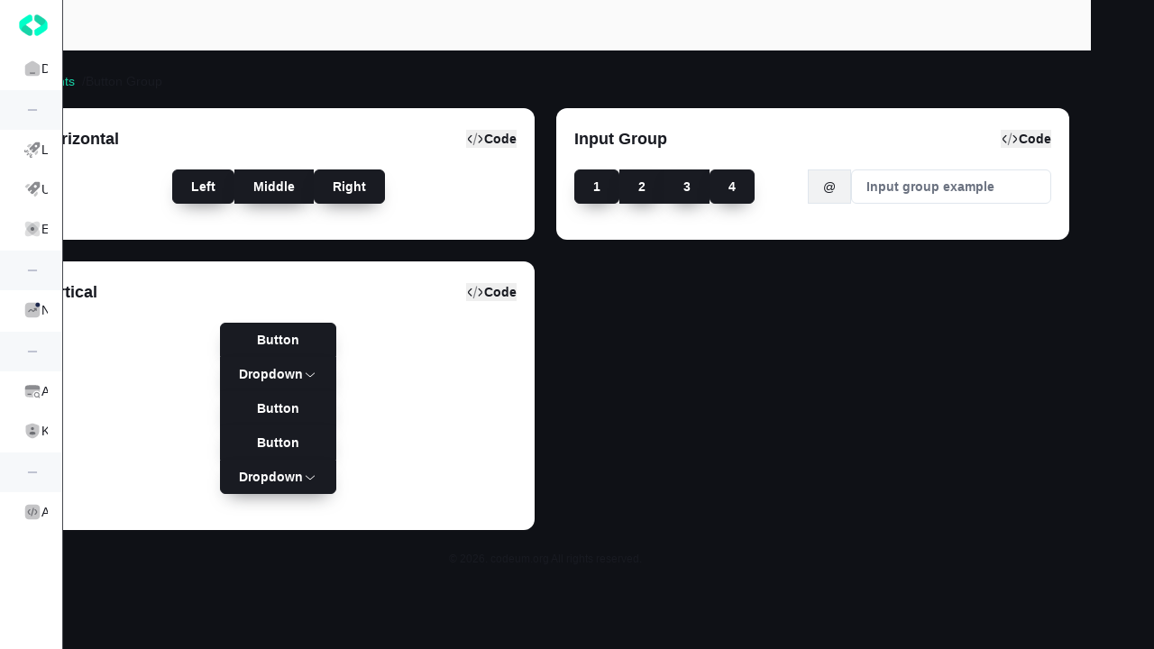

--- FILE ---
content_type: text/html; charset=utf-8
request_url: https://app.codeum.org/elements/buttons-group
body_size: 16508
content:
<!DOCTYPE html><html lang="en"><head><title>Codeum - Blockchain Data &amp; Tools</title><meta charSet="UTF-8"/><meta http-equiv="X-UA-Compatible" content="IE=edge"/><meta name="viewport" content="width=device-width, initial-scale=1.0"/><meta name="description" content="Empowering businesses with blockchain tools, data analytics, audit, and KYC solutions for a secure and compliant future"/><link rel="icon" href="/favicon0.png"/><meta name="next-head-count" content="6"/><link rel="preconnect" href="https://fonts.gstatic.com" crossorigin /><link rel="preload" href="/_next/static/css/9cce2b9728d076a1.css" as="style" crossorigin=""/><link rel="stylesheet" href="/_next/static/css/9cce2b9728d076a1.css" crossorigin="" data-n-g=""/><link rel="preload" href="/_next/static/css/fec95abf28dff384.css" as="style" crossorigin=""/><link rel="stylesheet" href="/_next/static/css/fec95abf28dff384.css" crossorigin="" data-n-p=""/><noscript data-n-css=""></noscript><script defer="" crossorigin="" nomodule="" src="/_next/static/chunks/polyfills-c67a75d1b6f99dc8.js"></script><script src="/_next/static/chunks/webpack-a62a4e44f4324ab0.js" defer="" crossorigin=""></script><script src="/_next/static/chunks/framework-918963c1d31953b8.js" defer="" crossorigin=""></script><script src="/_next/static/chunks/main-d83700679157ed56.js" defer="" crossorigin=""></script><script src="/_next/static/chunks/pages/_app-72d17a001dc0eb04.js" defer="" crossorigin=""></script><script src="/_next/static/chunks/212-07845d88dd5ef676.js" defer="" crossorigin=""></script><script src="/_next/static/chunks/3448-f3eb58ad78d0beab.js" defer="" crossorigin=""></script><script src="/_next/static/chunks/pages/elements/buttons-group-8b38b2dd0627dcbc.js" defer="" crossorigin=""></script><script src="/_next/static/Ia32fzo__A8ovDUcGuJj2/_buildManifest.js" defer="" crossorigin=""></script><script src="/_next/static/Ia32fzo__A8ovDUcGuJj2/_ssgManifest.js" defer="" crossorigin=""></script><style data-href="https://fonts.googleapis.com/css2?family=Nunito:wght@400;500;600;700;800&display=swap">@font-face{font-family:'Nunito';font-style:normal;font-weight:400;font-display:swap;src:url(https://fonts.gstatic.com/s/nunito/v26/XRXI3I6Li01BKofiOc5wtlZ2di8HDLshRTA.woff) format('woff')}@font-face{font-family:'Nunito';font-style:normal;font-weight:500;font-display:swap;src:url(https://fonts.gstatic.com/s/nunito/v26/XRXI3I6Li01BKofiOc5wtlZ2di8HDIkhRTA.woff) format('woff')}@font-face{font-family:'Nunito';font-style:normal;font-weight:600;font-display:swap;src:url(https://fonts.gstatic.com/s/nunito/v26/XRXI3I6Li01BKofiOc5wtlZ2di8HDGUmRTA.woff) format('woff')}@font-face{font-family:'Nunito';font-style:normal;font-weight:700;font-display:swap;src:url(https://fonts.gstatic.com/s/nunito/v26/XRXI3I6Li01BKofiOc5wtlZ2di8HDFwmRTA.woff) format('woff')}@font-face{font-family:'Nunito';font-style:normal;font-weight:800;font-display:swap;src:url(https://fonts.gstatic.com/s/nunito/v26/XRXI3I6Li01BKofiOc5wtlZ2di8HDDsmRTA.woff) format('woff')}@font-face{font-family:'Nunito';font-style:normal;font-weight:400;font-display:swap;src:url(https://fonts.gstatic.com/s/nunito/v26/XRXV3I6Li01BKofIOOaBTMnFcQIG.woff2) format('woff2');unicode-range:U+0460-052F,U+1C80-1C8A,U+20B4,U+2DE0-2DFF,U+A640-A69F,U+FE2E-FE2F}@font-face{font-family:'Nunito';font-style:normal;font-weight:400;font-display:swap;src:url(https://fonts.gstatic.com/s/nunito/v26/XRXV3I6Li01BKofIMeaBTMnFcQIG.woff2) format('woff2');unicode-range:U+0301,U+0400-045F,U+0490-0491,U+04B0-04B1,U+2116}@font-face{font-family:'Nunito';font-style:normal;font-weight:400;font-display:swap;src:url(https://fonts.gstatic.com/s/nunito/v26/XRXV3I6Li01BKofIOuaBTMnFcQIG.woff2) format('woff2');unicode-range:U+0102-0103,U+0110-0111,U+0128-0129,U+0168-0169,U+01A0-01A1,U+01AF-01B0,U+0300-0301,U+0303-0304,U+0308-0309,U+0323,U+0329,U+1EA0-1EF9,U+20AB}@font-face{font-family:'Nunito';font-style:normal;font-weight:400;font-display:swap;src:url(https://fonts.gstatic.com/s/nunito/v26/XRXV3I6Li01BKofIO-aBTMnFcQIG.woff2) format('woff2');unicode-range:U+0100-02BA,U+02BD-02C5,U+02C7-02CC,U+02CE-02D7,U+02DD-02FF,U+0304,U+0308,U+0329,U+1D00-1DBF,U+1E00-1E9F,U+1EF2-1EFF,U+2020,U+20A0-20AB,U+20AD-20C0,U+2113,U+2C60-2C7F,U+A720-A7FF}@font-face{font-family:'Nunito';font-style:normal;font-weight:400;font-display:swap;src:url(https://fonts.gstatic.com/s/nunito/v26/XRXV3I6Li01BKofINeaBTMnFcQ.woff2) format('woff2');unicode-range:U+0000-00FF,U+0131,U+0152-0153,U+02BB-02BC,U+02C6,U+02DA,U+02DC,U+0304,U+0308,U+0329,U+2000-206F,U+20AC,U+2122,U+2191,U+2193,U+2212,U+2215,U+FEFF,U+FFFD}@font-face{font-family:'Nunito';font-style:normal;font-weight:500;font-display:swap;src:url(https://fonts.gstatic.com/s/nunito/v26/XRXV3I6Li01BKofIOOaBTMnFcQIG.woff2) format('woff2');unicode-range:U+0460-052F,U+1C80-1C8A,U+20B4,U+2DE0-2DFF,U+A640-A69F,U+FE2E-FE2F}@font-face{font-family:'Nunito';font-style:normal;font-weight:500;font-display:swap;src:url(https://fonts.gstatic.com/s/nunito/v26/XRXV3I6Li01BKofIMeaBTMnFcQIG.woff2) format('woff2');unicode-range:U+0301,U+0400-045F,U+0490-0491,U+04B0-04B1,U+2116}@font-face{font-family:'Nunito';font-style:normal;font-weight:500;font-display:swap;src:url(https://fonts.gstatic.com/s/nunito/v26/XRXV3I6Li01BKofIOuaBTMnFcQIG.woff2) format('woff2');unicode-range:U+0102-0103,U+0110-0111,U+0128-0129,U+0168-0169,U+01A0-01A1,U+01AF-01B0,U+0300-0301,U+0303-0304,U+0308-0309,U+0323,U+0329,U+1EA0-1EF9,U+20AB}@font-face{font-family:'Nunito';font-style:normal;font-weight:500;font-display:swap;src:url(https://fonts.gstatic.com/s/nunito/v26/XRXV3I6Li01BKofIO-aBTMnFcQIG.woff2) format('woff2');unicode-range:U+0100-02BA,U+02BD-02C5,U+02C7-02CC,U+02CE-02D7,U+02DD-02FF,U+0304,U+0308,U+0329,U+1D00-1DBF,U+1E00-1E9F,U+1EF2-1EFF,U+2020,U+20A0-20AB,U+20AD-20C0,U+2113,U+2C60-2C7F,U+A720-A7FF}@font-face{font-family:'Nunito';font-style:normal;font-weight:500;font-display:swap;src:url(https://fonts.gstatic.com/s/nunito/v26/XRXV3I6Li01BKofINeaBTMnFcQ.woff2) format('woff2');unicode-range:U+0000-00FF,U+0131,U+0152-0153,U+02BB-02BC,U+02C6,U+02DA,U+02DC,U+0304,U+0308,U+0329,U+2000-206F,U+20AC,U+2122,U+2191,U+2193,U+2212,U+2215,U+FEFF,U+FFFD}@font-face{font-family:'Nunito';font-style:normal;font-weight:600;font-display:swap;src:url(https://fonts.gstatic.com/s/nunito/v26/XRXV3I6Li01BKofIOOaBTMnFcQIG.woff2) format('woff2');unicode-range:U+0460-052F,U+1C80-1C8A,U+20B4,U+2DE0-2DFF,U+A640-A69F,U+FE2E-FE2F}@font-face{font-family:'Nunito';font-style:normal;font-weight:600;font-display:swap;src:url(https://fonts.gstatic.com/s/nunito/v26/XRXV3I6Li01BKofIMeaBTMnFcQIG.woff2) format('woff2');unicode-range:U+0301,U+0400-045F,U+0490-0491,U+04B0-04B1,U+2116}@font-face{font-family:'Nunito';font-style:normal;font-weight:600;font-display:swap;src:url(https://fonts.gstatic.com/s/nunito/v26/XRXV3I6Li01BKofIOuaBTMnFcQIG.woff2) format('woff2');unicode-range:U+0102-0103,U+0110-0111,U+0128-0129,U+0168-0169,U+01A0-01A1,U+01AF-01B0,U+0300-0301,U+0303-0304,U+0308-0309,U+0323,U+0329,U+1EA0-1EF9,U+20AB}@font-face{font-family:'Nunito';font-style:normal;font-weight:600;font-display:swap;src:url(https://fonts.gstatic.com/s/nunito/v26/XRXV3I6Li01BKofIO-aBTMnFcQIG.woff2) format('woff2');unicode-range:U+0100-02BA,U+02BD-02C5,U+02C7-02CC,U+02CE-02D7,U+02DD-02FF,U+0304,U+0308,U+0329,U+1D00-1DBF,U+1E00-1E9F,U+1EF2-1EFF,U+2020,U+20A0-20AB,U+20AD-20C0,U+2113,U+2C60-2C7F,U+A720-A7FF}@font-face{font-family:'Nunito';font-style:normal;font-weight:600;font-display:swap;src:url(https://fonts.gstatic.com/s/nunito/v26/XRXV3I6Li01BKofINeaBTMnFcQ.woff2) format('woff2');unicode-range:U+0000-00FF,U+0131,U+0152-0153,U+02BB-02BC,U+02C6,U+02DA,U+02DC,U+0304,U+0308,U+0329,U+2000-206F,U+20AC,U+2122,U+2191,U+2193,U+2212,U+2215,U+FEFF,U+FFFD}@font-face{font-family:'Nunito';font-style:normal;font-weight:700;font-display:swap;src:url(https://fonts.gstatic.com/s/nunito/v26/XRXV3I6Li01BKofIOOaBTMnFcQIG.woff2) format('woff2');unicode-range:U+0460-052F,U+1C80-1C8A,U+20B4,U+2DE0-2DFF,U+A640-A69F,U+FE2E-FE2F}@font-face{font-family:'Nunito';font-style:normal;font-weight:700;font-display:swap;src:url(https://fonts.gstatic.com/s/nunito/v26/XRXV3I6Li01BKofIMeaBTMnFcQIG.woff2) format('woff2');unicode-range:U+0301,U+0400-045F,U+0490-0491,U+04B0-04B1,U+2116}@font-face{font-family:'Nunito';font-style:normal;font-weight:700;font-display:swap;src:url(https://fonts.gstatic.com/s/nunito/v26/XRXV3I6Li01BKofIOuaBTMnFcQIG.woff2) format('woff2');unicode-range:U+0102-0103,U+0110-0111,U+0128-0129,U+0168-0169,U+01A0-01A1,U+01AF-01B0,U+0300-0301,U+0303-0304,U+0308-0309,U+0323,U+0329,U+1EA0-1EF9,U+20AB}@font-face{font-family:'Nunito';font-style:normal;font-weight:700;font-display:swap;src:url(https://fonts.gstatic.com/s/nunito/v26/XRXV3I6Li01BKofIO-aBTMnFcQIG.woff2) format('woff2');unicode-range:U+0100-02BA,U+02BD-02C5,U+02C7-02CC,U+02CE-02D7,U+02DD-02FF,U+0304,U+0308,U+0329,U+1D00-1DBF,U+1E00-1E9F,U+1EF2-1EFF,U+2020,U+20A0-20AB,U+20AD-20C0,U+2113,U+2C60-2C7F,U+A720-A7FF}@font-face{font-family:'Nunito';font-style:normal;font-weight:700;font-display:swap;src:url(https://fonts.gstatic.com/s/nunito/v26/XRXV3I6Li01BKofINeaBTMnFcQ.woff2) format('woff2');unicode-range:U+0000-00FF,U+0131,U+0152-0153,U+02BB-02BC,U+02C6,U+02DA,U+02DC,U+0304,U+0308,U+0329,U+2000-206F,U+20AC,U+2122,U+2191,U+2193,U+2212,U+2215,U+FEFF,U+FFFD}@font-face{font-family:'Nunito';font-style:normal;font-weight:800;font-display:swap;src:url(https://fonts.gstatic.com/s/nunito/v26/XRXV3I6Li01BKofIOOaBTMnFcQIG.woff2) format('woff2');unicode-range:U+0460-052F,U+1C80-1C8A,U+20B4,U+2DE0-2DFF,U+A640-A69F,U+FE2E-FE2F}@font-face{font-family:'Nunito';font-style:normal;font-weight:800;font-display:swap;src:url(https://fonts.gstatic.com/s/nunito/v26/XRXV3I6Li01BKofIMeaBTMnFcQIG.woff2) format('woff2');unicode-range:U+0301,U+0400-045F,U+0490-0491,U+04B0-04B1,U+2116}@font-face{font-family:'Nunito';font-style:normal;font-weight:800;font-display:swap;src:url(https://fonts.gstatic.com/s/nunito/v26/XRXV3I6Li01BKofIOuaBTMnFcQIG.woff2) format('woff2');unicode-range:U+0102-0103,U+0110-0111,U+0128-0129,U+0168-0169,U+01A0-01A1,U+01AF-01B0,U+0300-0301,U+0303-0304,U+0308-0309,U+0323,U+0329,U+1EA0-1EF9,U+20AB}@font-face{font-family:'Nunito';font-style:normal;font-weight:800;font-display:swap;src:url(https://fonts.gstatic.com/s/nunito/v26/XRXV3I6Li01BKofIO-aBTMnFcQIG.woff2) format('woff2');unicode-range:U+0100-02BA,U+02BD-02C5,U+02C7-02CC,U+02CE-02D7,U+02DD-02FF,U+0304,U+0308,U+0329,U+1D00-1DBF,U+1E00-1E9F,U+1EF2-1EFF,U+2020,U+20A0-20AB,U+20AD-20C0,U+2113,U+2C60-2C7F,U+A720-A7FF}@font-face{font-family:'Nunito';font-style:normal;font-weight:800;font-display:swap;src:url(https://fonts.gstatic.com/s/nunito/v26/XRXV3I6Li01BKofINeaBTMnFcQ.woff2) format('woff2');unicode-range:U+0000-00FF,U+0131,U+0152-0153,U+02BB-02BC,U+02C6,U+02DA,U+02DC,U+0304,U+0308,U+0329,U+2000-206F,U+20AC,U+2122,U+2191,U+2193,U+2212,U+2215,U+FEFF,U+FFFD}</style></head><body><div id="__next"><div class="toggle-sidebar collapsible-vertical full ltr main-section relative font-nunito text-sm font-normal antialiased"><div class="relative"><div class="screen_loader animate__animated fixed inset-0 z-[60] grid place-content-center bg-[#fafafa] dark:bg-[#060818]"><svg width="64" height="64" viewBox="0 0 135 135" xmlns="http://www.w3.org/2000/svg" fill="#4361ee"><path d="M67.447 58c5.523 0 10-4.477 10-10s-4.477-10-10-10-10 4.477-10 10 4.477 10 10 10zm9.448 9.447c0 5.523 4.477 10 10 10 5.522 0 10-4.477 10-10s-4.478-10-10-10c-5.523 0-10 4.477-10 10zm-9.448 9.448c-5.523 0-10 4.477-10 10 0 5.522 4.477 10 10 10s10-4.478 10-10c0-5.523-4.477-10-10-10zM58 67.447c0-5.523-4.477-10-10-10s-10 4.477-10 10 4.477 10 10 10 10-4.477 10-10z"><animateTransform attributeName="transform" type="rotate" from="0 67 67" to="-360 67 67" dur="2.5s" repeatCount="indefinite"></animateTransform></path><path d="M28.19 40.31c6.627 0 12-5.374 12-12 0-6.628-5.373-12-12-12-6.628 0-12 5.372-12 12 0 6.626 5.372 12 12 12zm30.72-19.825c4.686 4.687 12.284 4.687 16.97 0 4.686-4.686 4.686-12.284 0-16.97-4.686-4.687-12.284-4.687-16.97 0-4.687 4.686-4.687 12.284 0 16.97zm35.74 7.705c0 6.627 5.37 12 12 12 6.626 0 12-5.373 12-12 0-6.628-5.374-12-12-12-6.63 0-12 5.372-12 12zm19.822 30.72c-4.686 4.686-4.686 12.284 0 16.97 4.687 4.686 12.285 4.686 16.97 0 4.687-4.686 4.687-12.284 0-16.97-4.685-4.687-12.283-4.687-16.97 0zm-7.704 35.74c-6.627 0-12 5.37-12 12 0 6.626 5.373 12 12 12s12-5.374 12-12c0-6.63-5.373-12-12-12zm-30.72 19.822c-4.686-4.686-12.284-4.686-16.97 0-4.686 4.687-4.686 12.285 0 16.97 4.686 4.687 12.284 4.687 16.97 0 4.687-4.685 4.687-12.283 0-16.97zm-35.74-7.704c0-6.627-5.372-12-12-12-6.626 0-12 5.373-12 12s5.374 12 12 12c6.628 0 12-5.373 12-12zm-19.823-30.72c4.687-4.686 4.687-12.284 0-16.97-4.686-4.686-12.284-4.686-16.97 0-4.687 4.686-4.687 12.284 0 16.97 4.686 4.687 12.284 4.687 16.97 0z"><animateTransform attributeName="transform" type="rotate" from="0 67 67" to="360 67 67" dur="8s" repeatCount="indefinite"></animateTransform></path></svg></div><div class=" fixed inset-0 z-50 bg-[black]/60 lg:hidden"></div><div class="fixed bottom-6 z-50 ltr:right-6 rtl:left-6"></div><div class="navbar-static main-container min-h-screen text-black dark:text-white-dark"><div class="dark"><nav class="sidebar fixed top-0 bottom-0 z-50 h-full min-h-screen w-[220px] border-r  border-[#45474d] transition-all duration-300 text-white-dark"><div class="h-full bg-white dark:bg-black"><div class="flex items-center justify-between px-4 py-3"><a class="main-logo flex shrink-0 items-center" href="/"><img class="ml-[5px] w-8 flex-none" src="/assets/images/codeumlogo.svg" alt="logo"/><span class="align-middle text-2xl font-semibold ltr:ml-1.5 rtl:mr-1.5 dark:text-white-light lg:inline">CODEUM</span></a><button type="button" class="collapse-icon flex h-8 w-8 items-center rounded-full transition duration-300 hover:bg-gray-500/10 rtl:rotate-180 dark:text-white-light dark:hover:bg-dark-light/10"><svg width="24" height="24" viewBox="0 0 24 24" fill="none" xmlns="http://www.w3.org/2000/svg" class="m-auto h-5 w-5"><path d="M13 19L7 12L13 5" stroke="currentColor" stroke-width="1.5" stroke-linecap="round" stroke-linejoin="round"></path><path opacity="0.5" d="M16.9998 19L10.9998 12L16.9998 5" stroke="currentColor" stroke-width="1.5" stroke-linecap="round" stroke-linejoin="round"></path></svg></button></div><div><ul class="relative flex-1 space-y-0.5 p-4 py-0 font-semibold"><li class="nav-item"><a class="group" href="/"><div class="flex items-center"><svg width="20" height="20" viewBox="0 0 24 24" fill="none" xmlns="http://www.w3.org/2000/svg" class="shrink-0 group-hover:!text-primary"><path opacity="0.5" d="M2 12.2039C2 9.91549 2 8.77128 2.5192 7.82274C3.0384 6.87421 3.98695 6.28551 5.88403 5.10813L7.88403 3.86687C9.88939 2.62229 10.8921 2 12 2C13.1079 2 14.1106 2.62229 16.116 3.86687L18.116 5.10812C20.0131 6.28551 20.9616 6.87421 21.4808 7.82274C22 8.77128 22 9.91549 22 12.2039V13.725C22 17.6258 22 19.5763 20.8284 20.7881C19.6569 22 17.7712 22 14 22H10C6.22876 22 4.34315 22 3.17157 20.7881C2 19.5763 2 17.6258 2 13.725V12.2039Z" fill="currentColor"></path><path d="M9 17.25C8.58579 17.25 8.25 17.5858 8.25 18C8.25 18.4142 8.58579 18.75 9 18.75H15C15.4142 18.75 15.75 18.4142 15.75 18C15.75 17.5858 15.4142 17.25 15 17.25H9Z" fill="currentColor"></path></svg><span class="font-normal text-black ltr:pl-3 rtl:pr-3 dark:text-[#e8e8e9] dark:group-hover:text-white-dark">Dashboard</span></div></a></li><h2 class="-mx-4 mb-1 flex items-center bg-white-light/30 py-3 px-7 font-extrabold uppercase dark:bg-dark dark:bg-opacity-[0.08]"><svg class="hidden h-5 w-4 flex-none" viewBox="0 0 24 24" stroke="currentColor" stroke-width="1.5" fill="none" stroke-linecap="round" stroke-linejoin="round"><line x1="5" y1="12" x2="19" y2="12"></line></svg><span class="text-xs font-semibold text-[#888888]">Presales</span></h2><li class="nav-item"><ul><li class="nav-item"><a class="group" href="/tools/presales/live"><div class="flex items-center"><svg width="24" height="24" viewBox="0 0 24 24" fill="none" xmlns="http://www.w3.org/2000/svg"><path fill-rule="evenodd" clip-rule="evenodd" d="M15.5023 14.3674L20.5319 9.35289C21.2563 8.63072 21.6185 8.26963 21.8092 7.81046C22 7.3513 22 6.84065 22 5.81937V5.33146C22 3.76099 22 2.97576 21.5106 2.48788C21.0213 2 20.2337 2 18.6585 2H18.1691C17.1447 2 16.6325 2 16.172 2.19019C15.7114 2.38039 15.3493 2.74147 14.6249 3.46364L9.59522 8.47817C8.74882 9.32202 8.224 9.84526 8.02078 10.3506C7.95657 10.5103 7.92446 10.6682 7.92446 10.8339C7.92446 11.5238 8.48138 12.0791 9.59522 13.1896L9.74492 13.3388L11.4985 11.5591C11.7486 11.3053 12.1571 11.3022 12.4109 11.5523C12.6647 11.8024 12.6678 12.2109 12.4177 12.4647L10.6587 14.2499L10.7766 14.3674C11.8905 15.4779 12.4474 16.0331 13.1394 16.0331C13.2924 16.0331 13.4387 16.006 13.5858 15.9518C14.1048 15.7607 14.6345 15.2325 15.5023 14.3674ZM17.8652 8.47854C17.2127 9.12904 16.1548 9.12904 15.5024 8.47854C14.8499 7.82803 14.8499 6.77335 15.5024 6.12284C16.1548 5.47233 17.2127 5.47233 17.8652 6.12284C18.5177 6.77335 18.5177 7.82803 17.8652 8.47854Z" fill="currentColor"></path><path fill-rule="evenodd" clip-rule="evenodd" d="M2.77409 12.4814C3.07033 12.778 3.07004 13.2586 2.77343 13.5548L2.61779 13.7103C2.48483 13.8431 2.48483 14.058 2.61779 14.1908C2.75125 14.3241 2.96801 14.3241 3.10147 14.1908L4.8136 12.4807C5.1102 12.1845 5.59079 12.1848 5.88704 12.4814C6.18328 12.778 6.18298 13.2586 5.88638 13.5548L4.17426 15.2648C3.4481 15.9901 2.27116 15.9901 1.545 15.2648C0.818334 14.5391 0.818333 13.362 1.545 12.6362L1.70065 12.4807C1.99725 12.1845 2.47784 12.1848 2.77409 12.4814ZM7.29719 16.696C7.5903 16.9957 7.58495 17.4762 7.28525 17.7693L5.55508 19.4614C5.25538 19.7545 4.77481 19.7491 4.48171 19.4494C4.1886 19.1497 4.19395 18.6692 4.49365 18.3761L6.22382 16.684C6.52352 16.3909 7.00409 16.3963 7.29719 16.696ZM11.4811 18.118C11.7774 18.4146 11.7771 18.8952 11.4805 19.1915L9.76834 20.9015C9.63539 21.0343 9.63539 21.2492 9.76834 21.382C9.9018 21.5153 10.1186 21.5153 10.252 21.382L10.4077 21.2265C10.7043 20.9303 11.1849 20.9306 11.4811 21.2272C11.7774 21.5238 11.7771 22.0044 11.4805 22.3006L11.3248 22.4561C10.5987 23.1813 9.42171 23.1813 8.69556 22.4561C7.96889 21.7303 7.96889 20.5532 8.69556 19.8274L10.4077 18.1174C10.7043 17.8211 11.1849 17.8214 11.4811 18.118Z" fill="currentColor"></path><g opacity="0.5"><path d="M10.8461 5.40925L8.65837 7.59037C8.25624 7.99126 7.88737 8.35901 7.59606 8.69145C7.40899 8.90494 7.22204 9.13861 7.06368 9.39679L7.04237 9.37554C7.00191 9.3352 6.98165 9.31501 6.96133 9.29529C6.58108 8.92635 6.1338 8.63301 5.64342 8.43097C5.61722 8.42018 5.59062 8.40964 5.53743 8.38856L5.2117 8.25949C4.77043 8.08464 4.65283 7.51659 4.9886 7.18184C5.95224 6.22112 7.10923 5.06765 7.6676 4.83597C8.16004 4.63166 8.692 4.56368 9.20505 4.6395C9.67514 4.70897 10.1198 4.95043 10.8461 5.40925Z" fill="currentColor"></path><path d="M14.5816 16.8934C14.7579 17.0723 14.8749 17.1987 14.9808 17.3337C15.1204 17.5119 15.2453 17.7012 15.3542 17.8996C15.4767 18.123 15.5718 18.3616 15.7621 18.8389C15.9169 19.2274 16.4315 19.3301 16.7303 19.0322L16.8026 18.9601C17.7662 17.9993 18.9232 16.8458 19.1556 16.2891C19.3605 15.7982 19.4287 15.2678 19.3526 14.7563C19.283 14.2877 19.0408 13.8444 18.5807 13.1205L16.3857 15.3089C15.9745 15.7189 15.5974 16.0949 15.2564 16.3894C15.052 16.5659 14.8284 16.7423 14.5816 16.8934Z" fill="currentColor"></path></g><g opacity="0.5"><path d="M7.68621 14.5633C7.98263 14.2669 7.98263 13.7863 7.68621 13.4899C7.38979 13.1935 6.90919 13.1935 6.61277 13.4899L4.47036 15.6323C4.17394 15.9287 4.17394 16.4093 4.47036 16.7057C4.76679 17.0021 5.24738 17.0021 5.5438 16.7057L7.68621 14.5633Z" fill="currentColor"></path><path d="M10.4954 17.369C10.7918 17.0726 10.7918 16.592 10.4954 16.2956C10.1989 15.9992 9.71835 15.9992 9.42193 16.2956L7.29417 18.4233C6.99774 18.7198 6.99774 19.2003 7.29417 19.4968C7.59059 19.7932 8.07118 19.7932 8.36761 19.4968L10.4954 17.369Z" fill="currentColor"></path></g></svg><span class="font-normal text-black ltr:pl-3 rtl:pr-3 dark:text-[#e8e8e9] dark:group-hover:text-white-dark">Live</span></div></a></li><li class="nav-item"><a class="group" href="/tools/presales/upcoming"><div class="flex items-center"><svg width="24" height="24" viewBox="0 0 24 24" fill="none" xmlns="http://www.w3.org/2000/svg"><path fill-rule="evenodd" clip-rule="evenodd" d="M14.4467 16.3769L20.2935 10.5476C21.1356 9.70811 21.5566 9.28836 21.7783 8.75458C22.0001 8.22081 22.0001 7.62719 22.0001 6.43996V5.87277C22.0001 4.04713 22.0001 3.13431 21.4312 2.56715C20.8624 2 19.9468 2 18.1157 2H17.5468C16.356 2 15.7606 2 15.2252 2.2211C14.6898 2.4422 14.2688 2.86195 13.4268 3.70146L7.57991 9.53078C6.59599 10.5117 5.98591 11.12 5.74966 11.7075C5.67502 11.8931 5.6377 12.0767 5.6377 12.2692C5.6377 13.0713 6.2851 13.7168 7.57991 15.0077L7.75393 15.1812L9.79245 13.1123C10.0832 12.8172 10.558 12.8137 10.8531 13.1044C11.1481 13.3951 11.1516 13.87 10.8609 14.1651L8.8162 16.2403L8.95326 16.3769C10.2481 17.6679 10.8955 18.3133 11.7 18.3133C11.8777 18.3133 12.0478 18.2818 12.2189 18.2188C12.8222 17.9966 13.438 17.3826 14.4467 16.3769ZM17.1935 9.5312C16.435 10.2874 15.2053 10.2874 14.4468 9.5312C13.6883 8.775 13.6883 7.54895 14.4468 6.79274C15.2053 6.03653 16.435 6.03653 17.1935 6.79274C17.952 7.54895 17.952 8.775 17.1935 9.5312Z" fill="currentColor"></path><g opacity="0.5"><path d="M9.03429 5.96305L6.49114 8.49856C6.02369 8.9646 5.59488 9.3921 5.25624 9.77856C5.03877 10.0267 4.82145 10.2984 4.63737 10.5985L4.61259 10.5738C4.56555 10.5269 4.54201 10.5034 4.51839 10.4805C4.07636 10.0516 3.55641 9.71062 2.98636 9.47575C2.9559 9.4632 2.92498 9.45095 2.86314 9.42645L2.48449 9.27641C1.97153 9.07315 1.83482 8.41279 2.22514 8.02365C3.34535 6.90684 4.69032 5.56594 5.33941 5.29662C5.91185 5.05911 6.53023 4.98008 7.12664 5.06822C7.67311 5.14898 8.19006 5.42968 9.03429 5.96305Z" fill="currentColor"></path><path d="M13.3767 19.3132C13.5816 19.5212 13.7177 19.6681 13.8408 19.8251C14.0031 20.0322 14.1483 20.2522 14.2748 20.4829C14.4172 20.7426 14.5278 21.02 14.749 21.5748C14.929 22.0265 15.5272 22.1459 15.8746 21.7995L15.9586 21.7157C17.0788 20.5988 18.4237 19.2579 18.6938 18.6108C18.9321 18.04 19.0113 17.4235 18.9229 16.8289C18.8419 16.2841 18.5605 15.7688 18.0256 14.9273L15.474 17.4713C14.9959 17.9479 14.5576 18.385 14.1612 18.7273C13.9236 18.9325 13.6637 19.1376 13.3767 19.3132Z" fill="currentColor"></path></g></svg><span class="font-normal text-black ltr:pl-3 rtl:pr-3 dark:text-[#e8e8e9] dark:group-hover:text-white-dark">Upcoming</span></div></a></li><li class="nav-item"><a class="group" href="/tools/presales/ended"><div class="flex items-center"><svg width="24" height="24" viewBox="0 0 24 24" fill="none" xmlns="http://www.w3.org/2000/svg"><path opacity="0.3" d="M16.4712 16.4711C21.4099 11.5324 23.4117 5.52701 20.9423 3.05768C18.473 0.588345 12.4676 2.59014 7.52899 7.5288C2.59033 12.4675 0.588547 18.4728 3.05787 20.9422C5.5272 23.4115 11.5326 21.4097 16.4712 16.4711Z" fill="currentColor"></path><path opacity="0.3" d="M7.52879 16.4712C2.59013 11.5325 0.588349 5.52715 3.05768 3.05782C5.527 0.588485 11.5324 2.59028 16.471 7.52894C21.4097 12.4676 23.4115 18.473 20.9421 20.9423C18.4728 23.4117 12.4674 21.4099 7.52879 16.4712Z" fill="currentColor"></path><path d="M14.5 12C14.5 13.3807 13.3807 14.5 12 14.5C10.6193 14.5 9.5 13.3807 9.5 12C9.5 10.6193 10.6193 9.5 12 9.5C13.3807 9.5 14.5 10.6193 14.5 12Z" fill="currentColor"></path></svg><span class="font-normal text-black ltr:pl-3 rtl:pr-3 dark:text-[#e8e8e9] dark:group-hover:text-white-dark">Ended</span></div></a></li></ul></li><h2 class="-mx-4 mb-1 flex items-center bg-white-light/30 py-3 px-7 font-extrabold uppercase dark:bg-dark dark:bg-opacity-[0.08]"><svg class="hidden h-5 w-4 flex-none" viewBox="0 0 24 24" stroke="currentColor" stroke-width="1.5" fill="none" stroke-linecap="round" stroke-linejoin="round"><line x1="5" y1="12" x2="19" y2="12"></line></svg><span class="text-xs font-semibold text-[#888888]">New</span></h2><li class="nav-item"><ul><li class="nav-item"><a class="group" href="/tools/newpairs"><div class="flex items-center"><svg width="24" height="24" viewBox="0 0 24 24" fill="none" xmlns="http://www.w3.org/2000/svg"><path opacity="0.5" d="M2 12C2 7.28595 2 4.92893 3.46447 3.46447C4.92893 2 7.28595 2 12 2C16.714 2 19.0711 2 20.5355 3.46447C22 4.92893 22 7.28595 22 12C22 16.714 22 19.0711 20.5355 20.5355C19.0711 22 16.714 22 12 22C7.28595 22 4.92893 22 3.46447 20.5355C2 19.0711 2 16.714 2 12Z" fill="currentColor"></path><path d="M22 5C22 6.65685 20.6569 8 19 8C17.3431 8 16 6.65685 16 5C16 3.34315 17.3431 2 19 2C20.6569 2 22 3.34315 22 5Z" fill="#1C274C"></path><path d="M14.5 10.75C14.0858 10.75 13.75 10.4142 13.75 10C13.75 9.58579 14.0858 9.25 14.5 9.25H17C17.4142 9.25 17.75 9.58579 17.75 10V12.5C17.75 12.9142 17.4142 13.25 17 13.25C16.5858 13.25 16.25 12.9142 16.25 12.5V11.8107L14.2374 13.8232C13.554 14.5066 12.446 14.5066 11.7626 13.8232L10.1768 12.2374C10.0791 12.1398 9.92085 12.1398 9.82322 12.2374L7.53033 14.5303C7.23744 14.8232 6.76256 14.8232 6.46967 14.5303C6.17678 14.2374 6.17678 13.7626 6.46967 13.4697L8.76256 11.1768C9.44598 10.4934 10.554 10.4934 11.2374 11.1768L12.8232 12.7626C12.9209 12.8602 13.0791 12.8602 13.1768 12.7626L15.1893 10.75H14.5Z" fill="currentColor"></path></svg><span class="font-normal text-black ltr:pl-3 rtl:pr-3 dark:text-[#e8e8e9] dark:group-hover:text-white-dark">New Pairs</span></div></a></li></ul></li><h2 class="-mx-4 mb-1 flex items-center bg-white-light/30 py-3 px-7 font-extrabold uppercase dark:bg-dark dark:bg-opacity-[0.08]"><svg class="hidden h-5 w-4 flex-none" viewBox="0 0 24 24" stroke="currentColor" stroke-width="1.5" fill="none" stroke-linecap="round" stroke-linejoin="round"><line x1="5" y1="12" x2="19" y2="12"></line></svg><span class="text-xs font-semibold text-[#888888]">Services</span></h2><li class="nav-item"><ul><li class="nav-item"><a class="group" href="/audits"><div class="flex items-center"><svg width="24" height="24" viewBox="0 0 24 24" fill="none" xmlns="http://www.w3.org/2000/svg"><path opacity="0.5" d="M10 20H13.6266C12.9211 19.1061 12.5 17.9772 12.5 16.75C12.5 13.8505 14.8505 11.5 17.75 11.5C19.4947 11.5 21.0406 12.3511 21.9953 13.6607C22 13.1517 22 12.5997 22 12C22 11.5581 22 10.392 21.9981 10H2.00189C2 10.392 2 11.5581 2 12C2 15.7712 2 17.6569 3.17157 18.8284C4.34315 20 6.22876 20 10 20Z" fill="currentColor"></path><path d="M5.25 16C5.25 15.5858 5.58579 15.25 6 15.25H10C10.4142 15.25 10.75 15.5858 10.75 16C10.75 16.4142 10.4142 16.75 10 16.75H6C5.58579 16.75 5.25 16.4142 5.25 16Z" fill="currentColor"></path><path fill-rule="evenodd" clip-rule="evenodd" d="M17.75 14.5C16.5074 14.5 15.5 15.5074 15.5 16.75C15.5 17.9926 16.5074 19 17.75 19C18.9926 19 20 17.9926 20 16.75C20 15.5074 18.9926 14.5 17.75 14.5ZM14 16.75C14 14.6789 15.6789 13 17.75 13C19.8211 13 21.5 14.6789 21.5 16.75C21.5 17.5143 21.2713 18.2252 20.8787 18.818L21.7803 19.7197C22.0732 20.0126 22.0732 20.4874 21.7803 20.7803C21.4874 21.0732 21.0126 21.0732 20.7197 20.7803L19.818 19.8787C19.2252 20.2713 18.5143 20.5 17.75 20.5C15.6789 20.5 14 18.8211 14 16.75Z" fill="currentColor"></path><path d="M9.99484 4H14.0052C17.7861 4 19.6766 4 20.8512 5.11578C21.6969 5.91916 21.9337 7.07507 22 9V10H2V9C2.0663 7.07507 2.3031 5.91916 3.14881 5.11578C4.3234 4 6.21388 4 9.99484 4Z" fill="currentColor"></path></svg><span class="font-normal text-black ltr:pl-3 rtl:pr-3 dark:text-[#e8e8e9] dark:group-hover:text-white-dark">Audited</span></div></a></li><li class="nav-item"><a class="group" href="/kycprojects"><div class="flex items-center"><svg width="24" height="24" viewBox="0 0 24 24" fill="none" xmlns="http://www.w3.org/2000/svg"><path opacity="0.5" d="M3 10.4167C3 7.21907 3 5.62028 3.37752 5.08241C3.75503 4.54454 5.25832 4.02996 8.26491 3.00079L8.83772 2.80472C10.405 2.26824 11.1886 2 12 2C12.8114 2 13.595 2.26824 15.1623 2.80472L15.7351 3.00079C18.7417 4.02996 20.245 4.54454 20.6225 5.08241C21 5.62028 21 7.21907 21 10.4167V11.9914C21 17.6294 16.761 20.3655 14.1014 21.5273C13.38 21.8424 13.0193 22 12 22C10.9807 22 10.62 21.8424 9.89856 21.5273C7.23896 20.3655 3 17.6294 3 11.9914V10.4167Z" fill="currentColor"></path><path d="M14 9C14 10.1046 13.1046 11 12 11C10.8954 11 10 10.1046 10 9C10 7.89543 10.8954 7 12 7C13.1046 7 14 7.89543 14 9Z" fill="currentColor"></path><path d="M12 17C16 17 16 16.1046 16 15C16 13.8954 14.2091 13 12 13C9.79086 13 8 13.8954 8 15C8 16.1046 8 17 12 17Z" fill="currentColor"></path></svg><span class="font-normal text-black ltr:pl-3 rtl:pr-3 dark:text-[#e8e8e9] dark:group-hover:text-white-dark">KYC Verified</span></div></a></li></ul></li><h2 class="-mx-4 mb-1 flex items-center bg-white-light/30 py-3 px-7 font-extrabold uppercase dark:bg-dark dark:bg-opacity-[0.08]"><svg class="hidden h-5 w-4 flex-none" viewBox="0 0 24 24" stroke="currentColor" stroke-width="1.5" fill="none" stroke-linecap="round" stroke-linejoin="round"><line x1="5" y1="12" x2="19" y2="12"></line></svg><span class="text-xs font-semibold text-[#888888]">Codeum</span></h2><li class="nav-item"><ul><li class="nav-item"><a class="group" href="/about"><div class="flex items-center"><svg width="24" height="24" viewBox="0 0 24 24" fill="none" xmlns="http://www.w3.org/2000/svg"><path opacity="0.5" d="M2 12C2 7.28595 2 4.92893 3.46447 3.46447C4.92893 2 7.28595 2 12 2C16.714 2 19.0711 2 20.5355 3.46447C22 4.92893 22 7.28595 22 12C22 16.714 22 19.0711 20.5355 20.5355C19.0711 22 16.714 22 12 22C7.28595 22 4.92893 22 3.46447 20.5355C2 19.0711 2 16.714 2 12Z" fill="currentColor"></path><path d="M13.4881 6.44591C13.8882 6.55311 14.1256 6.96437 14.0184 7.36447L11.4302 17.0237C11.323 17.4238 10.9117 17.6613 10.5116 17.5541C10.1115 17.4468 9.8741 17.0356 9.98131 16.6355L12.5695 6.97624C12.6767 6.57614 13.088 6.3387 13.4881 6.44591Z" fill="currentColor"></path><path d="M14.9697 8.46967C15.2626 8.17678 15.7374 8.17678 16.0303 8.46967L16.2387 8.67801C16.874 9.3133 17.4038 9.84308 17.7678 10.3202C18.1521 10.8238 18.4216 11.3559 18.4216 12C18.4216 12.6441 18.1521 13.1762 17.7678 13.6798C17.4038 14.1569 16.874 14.6867 16.2387 15.322L16.0303 15.5303C15.7374 15.8232 15.2626 15.8232 14.9697 15.5303C14.6768 15.2374 14.6768 14.7626 14.9697 14.4697L15.1412 14.2981C15.8229 13.6164 16.2797 13.1574 16.5753 12.7699C16.8577 12.3998 16.9216 12.1843 16.9216 12C16.9216 11.8157 16.8577 11.6002 16.5753 11.2301C16.2797 10.8426 15.8229 10.3836 15.1412 9.70191L14.9697 9.53033C14.6768 9.23744 14.6768 8.76257 14.9697 8.46967Z" fill="currentColor"></path><path d="M7.96986 8.46967C8.26275 8.17678 8.73762 8.17678 9.03052 8.46967C9.32341 8.76257 9.32341 9.23744 9.03052 9.53033L8.85894 9.70191C8.17729 10.3836 7.72052 10.8426 7.42488 11.2301C7.14245 11.6002 7.07861 11.8157 7.07861 12C7.07861 12.1843 7.14245 12.3998 7.42488 12.7699C7.72052 13.1574 8.17729 13.6164 8.85894 14.2981L9.03052 14.4697C9.32341 14.7626 9.32341 15.2374 9.03052 15.5303C8.73762 15.8232 8.26275 15.8232 7.96986 15.5303L7.76151 15.322C7.12617 14.6867 6.59638 14.1569 6.23235 13.6798C5.84811 13.1762 5.57861 12.6441 5.57861 12C5.57861 11.3559 5.84811 10.8238 6.23235 10.3202C6.59638 9.84308 7.12617 9.31331 7.76151 8.67801L7.96986 8.46967Z" fill="currentColor"></path></svg><span class="font-normal text-black ltr:pl-3 rtl:pr-3 dark:text-[#e8e8e9] dark:group-hover:text-white-dark">About</span></div></a></li></ul></li></ul><footer class="flex min-w-[192px] flex-1 grow flex-col justify-end bg-dark px-6 transition group-hover:opacity-100 dark:bg-dark xl:opacity-100"><div class="mb-4 flex flex-col gap-4"><button type="button" class="btn btn-primary">Request Audit</button></div><div class="mt-3"><div class="mb-3 flex justify-center gap-3"><a href="https://twitter.com/CodeumAudit" target="_blank" rel="noreferrer"><svg width="16" height="16" viewBox="0 0 16 16" fill="none" xmlns="http://www.w3.org/2000/svg" class="hover:fill-neutral-0 fill-neutral-50  transition-colors"><path d="M15.8944 3.09119C15.312 3.35039 14.6848 3.52319 14.0288 3.60319C14.7008 3.19999 15.2128 2.56319 15.456 1.80799C14.8288 2.17599 14.1344 2.44799 13.3952 2.59199C12.8032 1.96159 11.9584 1.56799 11.024 1.56799C9.22876 1.56799 7.77596 3.02079 7.77596 4.81599C7.77596 5.07199 7.80476 5.31839 7.85916 5.55519C5.16156 5.42079 2.76796 4.12799 1.16476 2.16319C0.886365 2.64319 0.726365 3.19999 0.726365 3.79519C0.726365 4.92159 1.29916 5.91679 2.16956 6.49919C1.63836 6.48319 1.13596 6.33599 0.697565 6.09279C0.697565 6.10559 0.697565 6.11839 0.697565 6.13439C0.697565 7.70879 1.81756 9.02079 3.30236 9.31839C3.03036 9.39199 2.74236 9.43359 2.44796 9.43359C2.23996 9.43359 2.03516 9.41439 1.83676 9.37599C2.24956 10.6656 3.44956 11.6064 4.87036 11.632C3.75996 12.5024 2.35836 13.0208 0.838365 13.0208C0.575965 13.0208 0.316765 13.0048 0.0639648 12.976C1.50076 13.8976 3.20956 14.4352 5.04316 14.4352C11.0176 14.4352 14.2848 9.48799 14.2848 5.19359C14.2848 5.05279 14.2816 4.91199 14.2752 4.77439C14.9088 4.31359 15.4592 3.74079 15.8944 3.09119Z"></path></svg><span class="sr-only">Twitter</span></a><a href="https://t.me/Codeum_org" target="_blank" rel="noreferrer"><svg width="16" height="16" viewBox="0 0 16 16" fill="none" xmlns="http://www.w3.org/2000/svg" class="hover:fill-neutral-0 fill-neutral-50  transition-colors"><g clip-path="url(#clip0_847_3085)"><path fill-rule="evenodd" clip-rule="evenodd" d="M16 8C16 12.4183 12.4183 16 8 16C3.58173 16 0 12.4183 0 8C0 3.58173 3.58173 0 8 0C12.4183 0 16 3.58173 16 8ZM8.71673 5.71095C7.32946 6.28899 3.32946 7.93059 3.32946 7.93059C2.3815 8.30054 2.93638 8.64736 2.93638 8.64736C2.93638 8.64736 3.74562 8.92483 4.43929 9.1329C5.13292 9.34099 5.50287 9.10979 5.50287 9.10979C5.50287 9.10979 7.12137 8.04621 8.76297 6.91325C9.91903 6.12714 9.64159 6.77453 9.36412 7.052C8.76297 7.65315 7.76876 8.60112 6.93638 9.36413C6.56646 9.68784 6.75142 9.96528 6.91327 10.104C7.38399 10.5023 8.49263 11.2267 8.99598 11.5555C9.13546 11.6467 9.22846 11.7075 9.24854 11.7225C9.36412 11.815 10.0115 12.2312 10.4046 12.1387C10.7977 12.0462 10.8439 11.5144 10.8439 11.5144C10.8439 11.5144 11.1445 9.61846 11.4219 7.88435C11.4733 7.54388 11.5247 7.21055 11.5726 6.89973C11.6972 6.09184 11.7983 5.43605 11.815 5.20227C11.8844 4.41616 11.052 4.73984 11.052 4.73984C11.052 4.73984 9.24854 5.47974 8.71673 5.71095Z"></path></g><defs><clipPath id="clip0_847_3085"><rect width="16" height="16"></rect></clipPath></defs></svg><span class="sr-only">Telegram</span></a><a href="https://t.me/CodeumOfficial" target="_blank" rel="noreferrer"><svg width="16" height="16" viewBox="0 0 16 16" fill="none" xmlns="http://www.w3.org/2000/svg" class="hover:fill-neutral-0 fill-neutral-50  transition-colors"><g clip-path="url(#clip0_847_3085)"><path fill-rule="evenodd" clip-rule="evenodd" d="M16 8C16 12.4183 12.4183 16 8 16C3.58173 16 0 12.4183 0 8C0 3.58173 3.58173 0 8 0C12.4183 0 16 3.58173 16 8ZM8.71673 5.71095C7.32946 6.28899 3.32946 7.93059 3.32946 7.93059C2.3815 8.30054 2.93638 8.64736 2.93638 8.64736C2.93638 8.64736 3.74562 8.92483 4.43929 9.1329C5.13292 9.34099 5.50287 9.10979 5.50287 9.10979C5.50287 9.10979 7.12137 8.04621 8.76297 6.91325C9.91903 6.12714 9.64159 6.77453 9.36412 7.052C8.76297 7.65315 7.76876 8.60112 6.93638 9.36413C6.56646 9.68784 6.75142 9.96528 6.91327 10.104C7.38399 10.5023 8.49263 11.2267 8.99598 11.5555C9.13546 11.6467 9.22846 11.7075 9.24854 11.7225C9.36412 11.815 10.0115 12.2312 10.4046 12.1387C10.7977 12.0462 10.8439 11.5144 10.8439 11.5144C10.8439 11.5144 11.1445 9.61846 11.4219 7.88435C11.4733 7.54388 11.5247 7.21055 11.5726 6.89973C11.6972 6.09184 11.7983 5.43605 11.815 5.20227C11.8844 4.41616 11.052 4.73984 11.052 4.73984C11.052 4.73984 9.24854 5.47974 8.71673 5.71095Z"></path></g><defs><clipPath id="clip0_847_3085"><rect width="16" height="16"></rect></clipPath></defs></svg><span class="sr-only">Telegram Chat</span></a></div><div class="mb-3 flex justify-center gap-1 text-xs text-white"><div class="flex"><a href="https://www.codeum.org" class="text-neutral-60 hover:text-neutral-0 transition-colors">Privacy<!-- -->  </a></div><div class="flex"><a href="https://www.codeum.org" class="text-neutral-60 hover:text-neutral-0 transition-colors">Disclaimer</a></div><div class="flex"><a href="https://www.codeum.org" class="text-neutral-60 hover:text-neutral-0 transition-colors">Terms</a></div></div><div class="flex justify-center text-xs text-white">© 2023 by<!-- --> <a class="underline" href="https://www.codeum.org">Codeum.org</a></div></div></footer></div></div></nav><div></div></div><div class="main-content"><header class=""><div class=""><div class="relative flex w-full items-center bg-[#fafafa] px-5 py-2.5 dark:bg-[#0f1116]"><div class="horizontal-logo flex items-center justify-between ltr:mr-2 rtl:ml-2 lg:hidden"><a class="main-logo flex shrink-0 items-center" href="/"><img class="inline w-8 ltr:-ml-1 rtl:-mr-1" src="/assets/images/codeum.svg" alt="logo"/><span class="hidden align-middle text-2xl  font-semibold  transition-all duration-300 ltr:ml-1.5 rtl:mr-1.5 dark:text-white-light md:inline">Codeum</span></a><button type="button" class="collapse-icon flex flex-none rounded-full bg-white-light/40 p-2 hover:bg-white-light/90 hover:text-primary ltr:ml-2 rtl:mr-2 dark:bg-dark/40 dark:text-[#d0d2d6] dark:hover:bg-dark/60 dark:hover:text-primary lg:hidden"><svg width="20" height="20" viewBox="0 0 24 24" fill="none" xmlns="http://www.w3.org/2000/svg"><path d="M20 7L4 7" stroke="currentColor" stroke-width="1.5" stroke-linecap="round"></path><path opacity="0.5" d="M20 12L4 12" stroke="currentColor" stroke-width="1.5" stroke-linecap="round"></path><path d="M20 17L4 17" stroke="currentColor" stroke-width="1.5" stroke-linecap="round"></path></svg></button></div><div class="hidden ltr:mr-2 rtl:ml-2 sm:block"></div><div class="flex items-center space-x-1.5 ltr:ml-auto rtl:mr-auto rtl:space-x-reverse dark:text-[#d0d2d6] sm:flex-1 ltr:sm:ml-0 sm:rtl:mr-0 lg:space-x-2"><div class="sm:ltr:mr-auto sm:rtl:ml-auto"></div><div><button class="flex items-center rounded-full bg-white-light/40 p-2 hover:bg-white-light/90 hover:text-primary dark:bg-dark/40 dark:hover:bg-dark/60"><svg width="20" height="20" viewBox="0 0 24 24" fill="none" xmlns="http://www.w3.org/2000/svg"><path d="M21.0672 11.8568L20.4253 11.469L21.0672 11.8568ZM12.1432 2.93276L11.7553 2.29085V2.29085L12.1432 2.93276ZM21.25 12C21.25 17.1086 17.1086 21.25 12 21.25V22.75C17.9371 22.75 22.75 17.9371 22.75 12H21.25ZM12 21.25C6.89137 21.25 2.75 17.1086 2.75 12H1.25C1.25 17.9371 6.06294 22.75 12 22.75V21.25ZM2.75 12C2.75 6.89137 6.89137 2.75 12 2.75V1.25C6.06294 1.25 1.25 6.06294 1.25 12H2.75ZM15.5 14.25C12.3244 14.25 9.75 11.6756 9.75 8.5H8.25C8.25 12.5041 11.4959 15.75 15.5 15.75V14.25ZM20.4253 11.469C19.4172 13.1373 17.5882 14.25 15.5 14.25V15.75C18.1349 15.75 20.4407 14.3439 21.7092 12.2447L20.4253 11.469ZM9.75 8.5C9.75 6.41182 10.8627 4.5828 12.531 3.57467L11.7553 2.29085C9.65609 3.5593 8.25 5.86509 8.25 8.5H9.75ZM12 2.75C11.9115 2.75 11.8077 2.71008 11.7324 2.63168C11.6686 2.56527 11.6538 2.50244 11.6503 2.47703C11.6461 2.44587 11.6482 2.35557 11.7553 2.29085L12.531 3.57467C13.0342 3.27065 13.196 2.71398 13.1368 2.27627C13.0754 1.82126 12.7166 1.25 12 1.25V2.75ZM21.7092 12.2447C21.6444 12.3518 21.5541 12.3539 21.523 12.3497C21.4976 12.3462 21.4347 12.3314 21.3683 12.2676C21.2899 12.1923 21.25 12.0885 21.25 12H22.75C22.75 11.2834 22.1787 10.9246 21.7237 10.8632C21.286 10.804 20.7293 10.9658 20.4253 11.469L21.7092 12.2447Z" fill="currentColor"></path></svg></button></div></div></div><ul class="horizontal-menu hidden border-t border-[#ebedf2] bg-white py-1.5 px-6 font-semibold text-black rtl:space-x-reverse dark:border-[#191e3a] dark:bg-black dark:text-white-dark lg:space-x-1.5 xl:space-x-8"><li class="menu nav-item relative"><button type="button" class="nav-link"><div class="flex items-center"><svg width="20" height="20" viewBox="0 0 24 24" fill="none" xmlns="http://www.w3.org/2000/svg"><path opacity="0.5" d="M2 12.2039C2 9.91549 2 8.77128 2.5192 7.82274C3.0384 6.87421 3.98695 6.28551 5.88403 5.10813L7.88403 3.86687C9.88939 2.62229 10.8921 2 12 2C13.1079 2 14.1106 2.62229 16.116 3.86687L18.116 5.10812C20.0131 6.28551 20.9616 6.87421 21.4808 7.82274C22 8.77128 22 9.91549 22 12.2039V13.725C22 17.6258 22 19.5763 20.8284 20.7881C19.6569 22 17.7712 22 14 22H10C6.22876 22 4.34315 22 3.17157 20.7881C2 19.5763 2 17.6258 2 13.725V12.2039Z" fill="currentColor"></path><path d="M9 17.25C8.58579 17.25 8.25 17.5858 8.25 18C8.25 18.4142 8.58579 18.75 9 18.75H15C15.4142 18.75 15.75 18.4142 15.75 18C15.75 17.5858 15.4142 17.25 15 17.25H9Z" fill="currentColor"></path></svg><span class="px-1">dashboard</span></div><div class="right_arrow"><svg class="rotate-90" width="16" height="16" viewBox="0 0 24 24" fill="none" xmlns="http://www.w3.org/2000/svg"><path d="M9 5L15 12L9 19" stroke="currentColor" stroke-width="1.5" stroke-linecap="round" stroke-linejoin="round"></path></svg></div></button><ul class="sub-menu"><li><a href="/">sales</a></li><li><a href="/analytics">analytics</a></li><li><a href="/finance">finance</a></li><li><a href="/crypto">crypto</a></li></ul></li><li class="menu nav-item relative"><button type="button" class="nav-link"><div class="flex items-center"><svg width="20" height="20" viewBox="0 0 24 24" fill="none" xmlns="http://www.w3.org/2000/svg"><g opacity="0.5"><path d="M14 2.75C15.9068 2.75 17.2615 2.75159 18.2892 2.88976C19.2952 3.02503 19.8749 3.27869 20.2981 3.7019C20.7213 4.12511 20.975 4.70476 21.1102 5.71085C21.2484 6.73851 21.25 8.09318 21.25 10C21.25 10.4142 21.5858 10.75 22 10.75C22.4142 10.75 22.75 10.4142 22.75 10V9.94359C22.75 8.10583 22.75 6.65019 22.5969 5.51098C22.4392 4.33856 22.1071 3.38961 21.3588 2.64124C20.6104 1.89288 19.6614 1.56076 18.489 1.40314C17.3498 1.24997 15.8942 1.24998 14.0564 1.25H14C13.5858 1.25 13.25 1.58579 13.25 2C13.25 2.41421 13.5858 2.75 14 2.75Z" fill="currentColor"></path><path d="M9.94358 1.25H10C10.4142 1.25 10.75 1.58579 10.75 2C10.75 2.41421 10.4142 2.75 10 2.75C8.09318 2.75 6.73851 2.75159 5.71085 2.88976C4.70476 3.02503 4.12511 3.27869 3.7019 3.7019C3.27869 4.12511 3.02503 4.70476 2.88976 5.71085C2.75159 6.73851 2.75 8.09318 2.75 10C2.75 10.4142 2.41421 10.75 2 10.75C1.58579 10.75 1.25 10.4142 1.25 10V9.94358C1.24998 8.10583 1.24997 6.65019 1.40314 5.51098C1.56076 4.33856 1.89288 3.38961 2.64124 2.64124C3.38961 1.89288 4.33856 1.56076 5.51098 1.40314C6.65019 1.24997 8.10583 1.24998 9.94358 1.25Z" fill="currentColor"></path><path d="M22 13.25C22.4142 13.25 22.75 13.5858 22.75 14V14.0564C22.75 15.8942 22.75 17.3498 22.5969 18.489C22.4392 19.6614 22.1071 20.6104 21.3588 21.3588C20.6104 22.1071 19.6614 22.4392 18.489 22.5969C17.3498 22.75 15.8942 22.75 14.0564 22.75H14C13.5858 22.75 13.25 22.4142 13.25 22C13.25 21.5858 13.5858 21.25 14 21.25C15.9068 21.25 17.2615 21.2484 18.2892 21.1102C19.2952 20.975 19.8749 20.7213 20.2981 20.2981C20.7213 19.8749 20.975 19.2952 21.1102 18.2892C21.2484 17.2615 21.25 15.9068 21.25 14C21.25 13.5858 21.5858 13.25 22 13.25Z" fill="currentColor"></path><path d="M2.75 14C2.75 13.5858 2.41421 13.25 2 13.25C1.58579 13.25 1.25 13.5858 1.25 14V14.0564C1.24998 15.8942 1.24997 17.3498 1.40314 18.489C1.56076 19.6614 1.89288 20.6104 2.64124 21.3588C3.38961 22.1071 4.33856 22.4392 5.51098 22.5969C6.65019 22.75 8.10583 22.75 9.94359 22.75H10C10.4142 22.75 10.75 22.4142 10.75 22C10.75 21.5858 10.4142 21.25 10 21.25C8.09318 21.25 6.73851 21.2484 5.71085 21.1102C4.70476 20.975 4.12511 20.7213 3.7019 20.2981C3.27869 19.8749 3.02503 19.2952 2.88976 18.2892C2.75159 17.2615 2.75 15.9068 2.75 14Z" fill="currentColor"></path></g><path d="M5.52721 5.52721C5 6.05442 5 6.90294 5 8.6C5 9.73137 5 10.2971 5.35147 10.6485C5.70294 11 6.26863 11 7.4 11H8.6C9.73137 11 10.2971 11 10.6485 10.6485C11 10.2971 11 9.73137 11 8.6V7.4C11 6.26863 11 5.70294 10.6485 5.35147C10.2971 5 9.73137 5 8.6 5C6.90294 5 6.05442 5 5.52721 5.52721Z" fill="currentColor"></path><path d="M5.52721 18.4728C5 17.9456 5 17.0971 5 15.4C5 14.2686 5 13.7029 5.35147 13.3515C5.70294 13 6.26863 13 7.4 13H8.6C9.73137 13 10.2971 13 10.6485 13.3515C11 13.7029 11 14.2686 11 15.4V16.6C11 17.7314 11 18.2971 10.6485 18.6485C10.2971 19 9.73138 19 8.60002 19C6.90298 19 6.05441 19 5.52721 18.4728Z" fill="currentColor"></path><path d="M13 7.4C13 6.26863 13 5.70294 13.3515 5.35147C13.7029 5 14.2686 5 15.4 5C17.0971 5 17.9456 5 18.4728 5.52721C19 6.05442 19 6.90294 19 8.6C19 9.73137 19 10.2971 18.6485 10.6485C18.2971 11 17.7314 11 16.6 11H15.4C14.2686 11 13.7029 11 13.3515 10.6485C13 10.2971 13 9.73137 13 8.6V7.4Z" fill="currentColor"></path><path d="M13.3515 18.6485C13 18.2971 13 17.7314 13 16.6V15.4C13 14.2686 13 13.7029 13.3515 13.3515C13.7029 13 14.2686 13 15.4 13H16.6C17.7314 13 18.2971 13 18.6485 13.3515C19 13.7029 19 14.2686 19 15.4C19 17.097 19 17.9456 18.4728 18.4728C17.9456 19 17.0971 19 15.4 19C14.2687 19 13.7029 19 13.3515 18.6485Z" fill="currentColor"></path></svg><span class="px-1">apps</span></div><div class="right_arrow"><svg class="rotate-90" width="16" height="16" viewBox="0 0 24 24" fill="none" xmlns="http://www.w3.org/2000/svg"><path d="M9 5L15 12L9 19" stroke="currentColor" stroke-width="1.5" stroke-linecap="round" stroke-linejoin="round"></path></svg></div></button><ul class="sub-menu"><li><a href="/apps/chat">chat</a></li><li><a href="/apps/mailbox">mailbox</a></li><li><a href="/apps/todolist">todo_list</a></li><li><a href="/apps/notes">notes</a></li><li><a href="/apps/scrumboard">scrumboard</a></li><li><a href="/apps/contacts">contacts</a></li><li class="relative"><button type="button">invoice<div class="ltr:ml-auto rtl:mr-auto rtl:rotate-180"><svg width="16" height="16" viewBox="0 0 24 24" fill="none" xmlns="http://www.w3.org/2000/svg"><path d="M9 5L15 12L9 19" stroke="currentColor" stroke-width="1.5" stroke-linecap="round" stroke-linejoin="round"></path></svg></div></button><ul class="absolute top-0 z-[10] hidden min-w-[180px] rounded bg-white p-0 py-2 text-dark shadow ltr:left-[95%] rtl:right-[95%] dark:bg-[#1b2e4b] dark:text-white-dark"><li><a href="/apps/invoice/list">list</a></li><li><a href="/apps/invoice/preview">preview</a></li><li><a href="/apps/invoice/add">add</a></li><li><a href="/apps/invoice/edit">edit</a></li></ul></li><li><a href="/apps/calendar">calendar</a></li></ul></li><li class="menu nav-item relative"><button type="button" class="nav-link"><div class="flex items-center"><svg width="20" height="20" viewBox="0 0 24 24" fill="none" xmlns="http://www.w3.org/2000/svg"><path d="M8.42229 20.6181C10.1779 21.5395 11.0557 22.0001 12 22.0001V12.0001L2.63802 7.07275C2.62423 7.09491 2.6107 7.11727 2.5974 7.13986C2 8.15436 2 9.41678 2 11.9416V12.0586C2 14.5834 2 15.8459 2.5974 16.8604C3.19479 17.8749 4.27063 18.4395 6.42229 19.5686L8.42229 20.6181Z" fill="currentColor"></path><path opacity="0.7" d="M17.5774 4.43152L15.5774 3.38197C13.8218 2.46066 12.944 2 11.9997 2C11.0554 2 10.1776 2.46066 8.42197 3.38197L6.42197 4.43152C4.31821 5.53552 3.24291 6.09982 2.6377 7.07264L11.9997 12L21.3617 7.07264C20.7564 6.09982 19.6811 5.53552 17.5774 4.43152Z" fill="currentColor"></path><path opacity="0.5" d="M21.4026 7.13986C21.3893 7.11727 21.3758 7.09491 21.362 7.07275L12 12.0001V22.0001C12.9443 22.0001 13.8221 21.5395 15.5777 20.6181L17.5777 19.5686C19.7294 18.4395 20.8052 17.8749 21.4026 16.8604C22 15.8459 22 14.5834 22 12.0586V11.9416C22 9.41678 22 8.15436 21.4026 7.13986Z" fill="currentColor"></path></svg><span class="px-1">components</span></div><div class="right_arrow"><svg width="16" height="16" viewBox="0 0 24 24" fill="none" xmlns="http://www.w3.org/2000/svg" class="rotate-90"><path d="M9 5L15 12L9 19" stroke="currentColor" stroke-width="1.5" stroke-linecap="round" stroke-linejoin="round"></path></svg></div></button><ul class="sub-menu"><li><a href="/components/tabs">tabs</a></li><li><a href="/components/accordions">accordions</a></li><li><a href="/components/modals">modals</a></li><li><a href="/components/cards">cards</a></li><li><a href="/components/carousel">carousel</a></li><li><a href="/components/countdown">countdown</a></li><li><a href="/components/counter">counter</a></li><li><a href="/components/sweetalert">sweet_alerts</a></li><li><a href="/components/timeline">timeline</a></li><li><a href="/components/notifications">notifications</a></li><li><a href="/components/media-object">media_object</a></li><li><a href="/components/list-group">list_group</a></li><li><a href="/components/pricing-table">pricing_tables</a></li><li><a href="/components/lightbox">lightbox</a></li></ul></li><li class="menu nav-item relative"><button type="button" class="nav-link"><div class="flex items-center"><svg width="24" height="24" viewBox="0 0 24 24" fill="none" xmlns="http://www.w3.org/2000/svg"><path fill-rule="evenodd" clip-rule="evenodd" d="M8.73167 5.77133L5.66953 9.91436C4.3848 11.6526 3.74244 12.5217 4.09639 13.205C4.10225 13.2164 4.10829 13.2276 4.1145 13.2387C4.48945 13.9117 5.59888 13.9117 7.81775 13.9117C9.05079 13.9117 9.6673 13.9117 10.054 14.2754L10.074 14.2946L13.946 9.72466L13.926 9.70541C13.5474 9.33386 13.5474 8.74151 13.5474 7.55682V7.24712C13.5474 3.96249 13.5474 2.32018 12.6241 2.03721C11.7007 1.75425 10.711 3.09327 8.73167 5.77133Z" fill="currentColor"></path><path opacity="0.5" d="M10.4527 16.4432L10.4527 16.7528C10.4527 20.0374 10.4527 21.6798 11.376 21.9627C12.2994 22.2457 13.2891 20.9067 15.2685 18.2286L18.3306 14.0856C19.6154 12.3474 20.2577 11.4783 19.9038 10.7949C19.8979 10.7836 19.8919 10.7724 19.8857 10.7613C19.5107 10.0883 18.4013 10.0883 16.1824 10.0883C14.9494 10.0883 14.3329 10.0883 13.9462 9.72461L10.0742 14.2946C10.4528 14.6661 10.4527 15.2585 10.4527 16.4432Z" fill="currentColor"></path></svg><span class="px-1">elements</span></div><div class="right_arrow"><svg width="16" height="16" viewBox="0 0 24 24" fill="none" xmlns="http://www.w3.org/2000/svg" class="rotate-90"><path d="M9 5L15 12L9 19" stroke="currentColor" stroke-width="1.5" stroke-linecap="round" stroke-linejoin="round"></path></svg></div></button><ul class="sub-menu"><li><a href="/elements/alerts">alerts</a></li><li><a href="/elements/avatar">avatar</a></li><li><a href="/elements/badges">badges</a></li><li><a href="/elements/breadcrumbs">breadcrumbs</a></li><li><a href="/elements/buttons">buttons</a></li><li><a href="/elements/buttons-group">button_groups</a></li><li><a href="/elements/color-library">color_library</a></li><li><a href="/elements/dropdown">dropdown</a></li><li><a href="/elements/infobox">infobox</a></li><li><a href="/elements/jumbotron">jumbotron</a></li><li><a href="/elements/loader">loader</a></li><li><a href="/elements/pagination">pagination</a></li><li><a href="/elements/popovers">popovers</a></li><li><a href="/elements/progress-bar">progress_bar</a></li><li><a href="/elements/search">search</a></li><li><a href="/elements/tooltips">tooltips</a></li><li><a href="/elements/treeview">treeview</a></li><li><a href="/elements/typography">typography</a></li></ul></li><li class="menu nav-item relative"><button type="button" class="nav-link"><div class="flex items-center"><svg width="20" height="20" viewBox="0 0 24 24" fill="none" xmlns="http://www.w3.org/2000/svg"><path d="M4.97883 9.68508C2.99294 8.89073 2 8.49355 2 8C2 7.50645 2.99294 7.10927 4.97883 6.31492L7.7873 5.19153C9.77318 4.39718 10.7661 4 12 4C13.2339 4 14.2268 4.39718 16.2127 5.19153L19.0212 6.31492C21.0071 7.10927 22 7.50645 22 8C22 8.49355 21.0071 8.89073 19.0212 9.68508L16.2127 10.8085C14.2268 11.6028 13.2339 12 12 12C10.7661 12 9.77318 11.6028 7.7873 10.8085L4.97883 9.68508Z" fill="currentColor"></path><path fill-rule="evenodd" clip-rule="evenodd" d="M2 8C2 8.49355 2.99294 8.89073 4.97883 9.68508L7.7873 10.8085C9.77318 11.6028 10.7661 12 12 12C13.2339 12 14.2268 11.6028 16.2127 10.8085L19.0212 9.68508C21.0071 8.89073 22 8.49355 22 8C22 7.50645 21.0071 7.10927 19.0212 6.31492L16.2127 5.19153C14.2268 4.39718 13.2339 4 12 4C10.7661 4 9.77318 4.39718 7.7873 5.19153L4.97883 6.31492C2.99294 7.10927 2 7.50645 2 8Z" fill="currentColor"></path><path opacity="0.7" d="M5.76613 10L4.97883 10.3149C2.99294 11.1093 2 11.5065 2 12C2 12.4935 2.99294 12.8907 4.97883 13.6851L7.7873 14.8085C9.77318 15.6028 10.7661 16 12 16C13.2339 16 14.2268 15.6028 16.2127 14.8085L19.0212 13.6851C21.0071 12.8907 22 12.4935 22 12C22 11.5065 21.0071 11.1093 19.0212 10.3149L18.2339 10L16.2127 10.8085C14.2268 11.6028 13.2339 12 12 12C10.7661 12 9.77318 11.6028 7.7873 10.8085L5.76613 10Z" fill="currentColor"></path><path opacity="0.4" d="M5.76613 14L4.97883 14.3149C2.99294 15.1093 2 15.5065 2 16C2 16.4935 2.99294 16.8907 4.97883 17.6851L7.7873 18.8085C9.77318 19.6028 10.7661 20 12 20C13.2339 20 14.2268 19.6028 16.2127 18.8085L19.0212 17.6851C21.0071 16.8907 22 16.4935 22 16C22 15.5065 21.0071 15.1093 19.0212 14.3149L18.2339 14L16.2127 14.8085C14.2268 15.6028 13.2339 16 12 16C10.7661 16 9.77318 15.6028 7.7873 14.8085L5.76613 14Z" fill="currentColor"></path></svg><span class="px-1">tables</span></div><div class="right_arrow"><svg width="16" height="16" viewBox="0 0 24 24" fill="none" xmlns="http://www.w3.org/2000/svg" class="rotate-90"><path d="M9 5L15 12L9 19" stroke="currentColor" stroke-width="1.5" stroke-linecap="round" stroke-linejoin="round"></path></svg></div></button><ul class="sub-menu"><li><a href="/tables">tables</a></li><li class="relative"><button type="button">datatables<div class="ltr:ml-auto rtl:mr-auto rtl:rotate-180"><svg width="16" height="16" viewBox="0 0 24 24" fill="none" xmlns="http://www.w3.org/2000/svg"><path d="M9 5L15 12L9 19" stroke="currentColor" stroke-width="1.5" stroke-linecap="round" stroke-linejoin="round"></path></svg></div></button><ul class="absolute top-0 z-[10] hidden min-w-[180px] rounded bg-white p-0 py-2 text-dark shadow ltr:left-[95%] rtl:right-[95%] dark:bg-[#1b2e4b] dark:text-white-dark"><li><a href="/datatables/basic">basic</a></li><li><a href="/datatables/advanced">advanced</a></li><li><a href="/datatables/skin">skin</a></li><li><a href="/datatables/order-sorting">order_sorting</a></li><li><a href="/datatables/multi-column">multi_column</a></li><li><a href="/datatables/multiple-tables">multiple_tables</a></li><li><a href="/datatables/alt-pagination">alt_pagination</a></li><li><a href="/datatables/checkbox">checkbox</a></li><li><a href="/datatables/range-search">range_search</a></li><li><a href="/datatables/export">export</a></li><li><a href="/datatables/column-chooser">column_chooser</a></li></ul></li></ul></li><li class="menu nav-item relative"><button type="button" class="nav-link"><div class="flex items-center"><svg width="20" height="20" viewBox="0 0 24 24" fill="none" xmlns="http://www.w3.org/2000/svg"><path opacity="0.5" d="M3 10C3 6.22876 3 4.34315 4.17157 3.17157C5.34315 2 7.22876 2 11 2H13C16.7712 2 18.6569 2 19.8284 3.17157C21 4.34315 21 6.22876 21 10V14C21 17.7712 21 19.6569 19.8284 20.8284C18.6569 22 16.7712 22 13 22H11C7.22876 22 5.34315 22 4.17157 20.8284C3 19.6569 3 17.7712 3 14V10Z" fill="currentColor"></path><path d="M16.5189 16.5013C16.6939 16.3648 16.8526 16.2061 17.1701 15.8886L21.1275 11.9312C21.2231 11.8356 21.1793 11.6708 21.0515 11.6264C20.5844 11.4644 19.9767 11.1601 19.4083 10.5917C18.8399 10.0233 18.5356 9.41561 18.3736 8.94849C18.3292 8.82066 18.1644 8.77687 18.0688 8.87254L14.1114 12.8299C13.7939 13.1474 13.6352 13.3061 13.4987 13.4811C13.3377 13.6876 13.1996 13.9109 13.087 14.1473C12.9915 14.3476 12.9205 14.5606 12.7786 14.9865L12.5951 15.5368L12.3034 16.4118L12.0299 17.2323C11.9601 17.4419 12.0146 17.6729 12.1708 17.8292C12.3271 17.9854 12.5581 18.0399 12.7677 17.9701L13.5882 17.6966L14.4632 17.4049L15.0135 17.2214L15.0136 17.2214C15.4394 17.0795 15.6524 17.0085 15.8527 16.913C16.0891 16.8004 16.3124 16.6623 16.5189 16.5013Z" fill="currentColor"></path><path d="M22.3665 10.6922C23.2112 9.84754 23.2112 8.47812 22.3665 7.63348C21.5219 6.78884 20.1525 6.78884 19.3078 7.63348L19.1806 7.76071C19.0578 7.88348 19.0022 8.05496 19.0329 8.22586C19.0522 8.33336 19.0879 8.49053 19.153 8.67807C19.2831 9.05314 19.5288 9.54549 19.9917 10.0083C20.4545 10.4712 20.9469 10.7169 21.3219 10.847C21.5095 10.9121 21.6666 10.9478 21.7741 10.9671C21.945 10.9978 22.1165 10.9422 22.2393 10.8194L22.3665 10.6922Z" fill="currentColor"></path><path fill-rule="evenodd" clip-rule="evenodd" d="M7.25 9C7.25 8.58579 7.58579 8.25 8 8.25H14.5C14.9142 8.25 15.25 8.58579 15.25 9C15.25 9.41421 14.9142 9.75 14.5 9.75H8C7.58579 9.75 7.25 9.41421 7.25 9ZM7.25 13C7.25 12.5858 7.58579 12.25 8 12.25H11C11.4142 12.25 11.75 12.5858 11.75 13C11.75 13.4142 11.4142 13.75 11 13.75H8C7.58579 13.75 7.25 13.4142 7.25 13ZM7.25 17C7.25 16.5858 7.58579 16.25 8 16.25H9.5C9.91421 16.25 10.25 16.5858 10.25 17C10.25 17.4142 9.91421 17.75 9.5 17.75H8C7.58579 17.75 7.25 17.4142 7.25 17Z" fill="currentColor"></path></svg><span class="px-1">forms</span></div><div class="right_arrow"><svg width="16" height="16" viewBox="0 0 24 24" fill="none" xmlns="http://www.w3.org/2000/svg" class="rotate-90"><path d="M9 5L15 12L9 19" stroke="currentColor" stroke-width="1.5" stroke-linecap="round" stroke-linejoin="round"></path></svg></div></button><ul class="sub-menu"><li><a href="/forms/basic">basic</a></li><li><a href="/forms/input-group">input_group</a></li><li><a href="/forms/layouts">layouts</a></li><li><a href="/forms/validation">validation</a></li><li><a href="/forms/input-mask">input_mask</a></li><li><a href="/forms/select2">select2</a></li><li><a href="/forms/touchspin">touchspin</a></li><li><a href="/forms/checkbox-radio">checkbox_&amp;_radio</a></li><li><a href="/forms/switches">switches</a></li><li><a href="/forms/wizards">wizards</a></li><li><a href="/forms/file-upload">file_upload</a></li><li><a href="/forms/quill-editor">quill_editor</a></li><li><a href="/forms/markdown-editor">markdown_editor</a></li><li><a href="/forms/date-picker">date_&amp;_range_picker</a></li><li><a href="/forms/clipboard">clipboard</a></li></ul></li><li class="menu nav-item relative"><button type="button" class="nav-link"><div class="flex items-center"><svg width="20" height="20" viewBox="0 0 24 24" fill="none" xmlns="http://www.w3.org/2000/svg"><path opacity="0.5" fill-rule="evenodd" clip-rule="evenodd" d="M14 22H10C6.22876 22 4.34315 22 3.17157 20.8284C2 19.6569 2 17.7712 2 14V10C2 6.22876 2 4.34315 3.17157 3.17157C4.34315 2 6.23869 2 10.0298 2C10.6358 2 11.1214 2 11.53 2.01666C11.5166 2.09659 11.5095 2.17813 11.5092 2.26057L11.5 5.09497C11.4999 6.19207 11.4998 7.16164 11.6049 7.94316C11.7188 8.79028 11.9803 9.63726 12.6716 10.3285C13.3628 11.0198 14.2098 11.2813 15.0569 11.3952C15.8385 11.5003 16.808 11.5002 17.9051 11.5001L18 11.5001H21.9574C22 12.0344 22 12.6901 22 13.5629V14C22 17.7712 22 19.6569 20.8284 20.8284C19.6569 22 17.7712 22 14 22Z" fill="currentColor"></path><path d="M6 13.75C5.58579 13.75 5.25 14.0858 5.25 14.5C5.25 14.9142 5.58579 15.25 6 15.25H14C14.4142 15.25 14.75 14.9142 14.75 14.5C14.75 14.0858 14.4142 13.75 14 13.75H6Z" fill="currentColor"></path><path d="M6 17.25C5.58579 17.25 5.25 17.5858 5.25 18C5.25 18.4142 5.58579 18.75 6 18.75H11.5C11.9142 18.75 12.25 18.4142 12.25 18C12.25 17.5858 11.9142 17.25 11.5 17.25H6Z" fill="currentColor"></path><path d="M11.5092 2.2601L11.5 5.0945C11.4999 6.1916 11.4998 7.16117 11.6049 7.94269C11.7188 8.78981 11.9803 9.6368 12.6716 10.3281C13.3629 11.0193 14.2098 11.2808 15.057 11.3947C15.8385 11.4998 16.808 11.4997 17.9051 11.4996L21.9574 11.4996C21.9698 11.6552 21.9786 11.821 21.9848 11.9995H22C22 11.732 22 11.5983 21.9901 11.4408C21.9335 10.5463 21.5617 9.52125 21.0315 8.79853C20.9382 8.6713 20.8743 8.59493 20.7467 8.44218C19.9542 7.49359 18.911 6.31193 18 5.49953C17.1892 4.77645 16.0787 3.98536 15.1101 3.3385C14.2781 2.78275 13.862 2.50487 13.2915 2.29834C13.1403 2.24359 12.9408 2.18311 12.7846 2.14466C12.4006 2.05013 12.0268 2.01725 11.5 2.00586L11.5092 2.2601Z" fill="currentColor"></path></svg><span class="px-1">pages</span></div><div class="right_arrow"><svg width="16" height="16" viewBox="0 0 24 24" fill="none" xmlns="http://www.w3.org/2000/svg" class="rotate-90"><path d="M9 5L15 12L9 19" stroke="currentColor" stroke-width="1.5" stroke-linecap="round" stroke-linejoin="round"></path></svg></div></button><ul class="sub-menu"><li class="relative"><button type="button">users<div class="ltr:ml-auto rtl:mr-auto rtl:rotate-180"><svg width="16" height="16" viewBox="0 0 24 24" fill="none" xmlns="http://www.w3.org/2000/svg"><path d="M9 5L15 12L9 19" stroke="currentColor" stroke-width="1.5" stroke-linecap="round" stroke-linejoin="round"></path></svg></div></button><ul class="absolute top-0 z-[10] hidden min-w-[180px] rounded bg-white p-0 py-2 text-dark shadow ltr:left-[95%] rtl:right-[95%] dark:bg-[#1b2e4b] dark:text-white-dark"><li><a href="/users/profile">profile</a></li><li><a href="/users/user-account-settings">account_settings</a></li></ul></li><li><a href="/pages/knowledge-base">knowledge_base</a></li><li><a target="_blank" href="/pages/contact-us">contact_form</a></li><li><a href="/pages/faq">faq</a></li><li><a target="_blank" href="/pages/coming-soon">coming_soon</a></li><li><a target="_blank" href="/pages/maintenence">maintenence</a></li><li class="relative"><button type="button">error<div class="ltr:ml-auto rtl:mr-auto rtl:rotate-180"><svg width="16" height="16" viewBox="0 0 24 24" fill="none" xmlns="http://www.w3.org/2000/svg"><path d="M9 5L15 12L9 19" stroke="currentColor" stroke-width="1.5" stroke-linecap="round" stroke-linejoin="round"></path></svg></div></button><ul class="absolute top-0 z-[10] hidden min-w-[180px] rounded bg-white p-0 py-2 text-dark shadow ltr:left-[95%] rtl:right-[95%] dark:bg-[#1b2e4b] dark:text-white-dark"><li><a target="_blank" href="/pages/error404">404</a></li><li><a target="_blank" href="/pages/error500">500</a></li><li><a target="_blank" href="/pages/error503">503</a></li></ul></li><li class="relative"><button type="button">login<div class="ltr:ml-auto rtl:mr-auto rtl:rotate-180"><svg width="16" height="16" viewBox="0 0 24 24" fill="none" xmlns="http://www.w3.org/2000/svg"><path d="M9 5L15 12L9 19" stroke="currentColor" stroke-width="1.5" stroke-linecap="round" stroke-linejoin="round"></path></svg></div></button><ul class="absolute top-0 z-[10] hidden min-w-[180px] rounded bg-white p-0 py-2 text-dark shadow ltr:left-[95%] rtl:right-[95%] dark:bg-[#1b2e4b] dark:text-white-dark"><li><a target="_blank" href="/auth/cover-login">login_cover</a></li><li><a target="_blank" href="/auth/boxed-signin">login_boxed</a></li></ul></li><li class="relative"><button type="button">register<div class="ltr:ml-auto rtl:mr-auto rtl:rotate-180"><svg width="16" height="16" viewBox="0 0 24 24" fill="none" xmlns="http://www.w3.org/2000/svg"><path d="M9 5L15 12L9 19" stroke="currentColor" stroke-width="1.5" stroke-linecap="round" stroke-linejoin="round"></path></svg></div></button><ul class="absolute top-0 z-[10] hidden min-w-[180px] rounded bg-white p-0 py-2 text-dark shadow ltr:left-[95%] rtl:right-[95%] dark:bg-[#1b2e4b] dark:text-white-dark"><li><a target="_blank" href="/auth/cover-register">register_cover</a></li><li><a target="_blank" href="/auth/boxed-signup">register_boxed</a></li></ul></li><li class="relative"><button type="button">password_recovery<div class="ltr:ml-auto rtl:mr-auto rtl:rotate-180"><svg width="16" height="16" viewBox="0 0 24 24" fill="none" xmlns="http://www.w3.org/2000/svg"><path d="M9 5L15 12L9 19" stroke="currentColor" stroke-width="1.5" stroke-linecap="round" stroke-linejoin="round"></path></svg></div></button><ul class="absolute top-0 z-[10] hidden min-w-[180px] rounded bg-white p-0 py-2 text-dark shadow ltr:left-[95%] rtl:right-[95%] dark:bg-[#1b2e4b] dark:text-white-dark"><li><a target="_blank" href="/auth/cover-password-reset">recover_id_cover</a></li><li><a target="_blank" href="/auth/boxed-password-reset">recover_id_boxed</a></li></ul></li><li class="relative"><button type="button">lockscreen<div class="ltr:ml-auto rtl:mr-auto rtl:rotate-180"><svg width="16" height="16" viewBox="0 0 24 24" fill="none" xmlns="http://www.w3.org/2000/svg"><path d="M9 5L15 12L9 19" stroke="currentColor" stroke-width="1.5" stroke-linecap="round" stroke-linejoin="round"></path></svg></div></button><ul class="absolute top-0 z-[10] hidden min-w-[180px] rounded bg-white p-0 py-2 text-dark shadow ltr:left-[95%] rtl:right-[95%] dark:bg-[#1b2e4b] dark:text-white-dark"><li><a target="_blank" href="/auth/cover-lockscreen">unlock_cover</a></li><li><a target="_blank" href="/auth/boxed-lockscreen">unlock_boxed</a></li></ul></li></ul></li><li class="menu nav-item relative"><button type="button" class="nav-link"><div class="flex items-center"><svg width="20" height="20" viewBox="0 0 24 24" fill="none" xmlns="http://www.w3.org/2000/svg"><path opacity="0.5" d="M22 12C22 17.5228 17.5228 22 12 22C6.47715 22 2 17.5228 2 12C2 6.47715 6.47715 2 12 2C17.5228 2 22 6.47715 22 12Z" fill="currentColor"></path><path d="M12.75 9C12.75 8.58579 12.4142 8.25 12 8.25C11.5858 8.25 11.25 8.58579 11.25 9L11.25 11.25H9C8.58579 11.25 8.25 11.5858 8.25 12C8.25 12.4142 8.58579 12.75 9 12.75H11.25V15C11.25 15.4142 11.5858 15.75 12 15.75C12.4142 15.75 12.75 15.4142 12.75 15L12.75 12.75H15C15.4142 12.75 15.75 12.4142 15.75 12C15.75 11.5858 15.4142 11.25 15 11.25H12.75V9Z" fill="currentColor"></path></svg><span class="px-1">more</span></div><div class="right_arrow"><svg width="16" height="16" viewBox="0 0 24 24" fill="none" xmlns="http://www.w3.org/2000/svg" class="rotate-90"><path d="M9 5L15 12L9 19" stroke="currentColor" stroke-width="1.5" stroke-linecap="round" stroke-linejoin="round"></path></svg></div></button><ul class="sub-menu"><li><a href="/dragndrop">drag_and_drop</a></li><li><a href="/charts">charts</a></li><li><a href="/font-icons">font_icons</a></li><li><a href="/widgets">widgets</a></li><li><button type="button">documentation</button></li></ul></li></ul></div></header><div class=" animate__animated p-6"><div><ul class="flex space-x-2 rtl:space-x-reverse"><li><a class="text-primary hover:underline" href="/elements/buttons-group#">Elements</a></li><li class="before:content-[&#x27;/&#x27;] ltr:before:mr-2 rtl:before:ml-2"><span>Button Group</span></li></ul><div class="grid grid-cols-1 gap-6 pt-5 lg:grid-cols-2"><div class="panel" id="horizontal"><div class="mb-5 flex items-center justify-between"><h5 class="text-lg font-semibold dark:text-white-light">Horizontal</h5><button class="font-semibold hover:text-gray-400 dark:text-gray-400 dark:hover:text-gray-600"><span class="flex items-center"><svg width="24" height="24" viewBox="0 0 24 24" fill="none" xmlns="http://www.w3.org/2000/svg" class="h-5 w-5 ltr:mr-2 rtl:ml-2"><path d="M17 7.82959L18.6965 9.35641C20.239 10.7447 21.0103 11.4389 21.0103 12.3296C21.0103 13.2203 20.239 13.9145 18.6965 15.3028L17 16.8296" stroke="currentColor" stroke-width="1.5" stroke-linecap="round"></path><path opacity="0.5" d="M13.9868 5L10.0132 19.8297" stroke="currentColor" stroke-width="1.5" stroke-linecap="round"></path><path d="M7.00005 7.82959L5.30358 9.35641C3.76102 10.7447 2.98975 11.4389 2.98975 12.3296C2.98975 13.2203 3.76102 13.9145 5.30358 15.3028L7.00005 16.8296" stroke="currentColor" stroke-width="1.5" stroke-linecap="round"></path></svg>Code</span></button></div><div class="mb-5 text-center"><div class="relative inline-flex align-middle"><button type="button" class="btn btn-dark ltr:rounded-r-none rtl:rounded-l-none">Left</button><button type="button" class="btn btn-dark rounded-none">Middle</button><button type="button" class="btn btn-dark ltr:rounded-l-none rtl:rounded-r-none">Right</button></div></div></div><div class="panel" id="input_group"><div class="mb-5 flex items-center justify-between"><h5 class="text-lg font-semibold dark:text-white-light">Input Group</h5><button class="font-semibold hover:text-gray-400 dark:text-gray-400 dark:hover:text-gray-600"><span class="flex items-center"><svg width="24" height="24" viewBox="0 0 24 24" fill="none" xmlns="http://www.w3.org/2000/svg" class="h-5 w-5 ltr:mr-2 rtl:ml-2"><path d="M17 7.82959L18.6965 9.35641C20.239 10.7447 21.0103 11.4389 21.0103 12.3296C21.0103 13.2203 20.239 13.9145 18.6965 15.3028L17 16.8296" stroke="currentColor" stroke-width="1.5" stroke-linecap="round"></path><path opacity="0.5" d="M13.9868 5L10.0132 19.8297" stroke="currentColor" stroke-width="1.5" stroke-linecap="round"></path><path d="M7.00005 7.82959L5.30358 9.35641C3.76102 10.7447 2.98975 11.4389 2.98975 12.3296C2.98975 13.2203 3.76102 13.9145 5.30358 15.3028L7.00005 16.8296" stroke="currentColor" stroke-width="1.5" stroke-linecap="round"></path></svg>Code</span></button></div><div class="mb-5"><div class="flex w-full flex-wrap items-center justify-center gap-2 sm:justify-between"><div><div class="relative inline-flex align-middle"><button type="button" class="btn btn-dark ltr:rounded-r-none rtl:rounded-l-none">1</button><button type="button" class="btn btn-dark rounded-none">2</button><button type="button" class="btn btn-dark rounded-none">3</button><button type="button" class="btn btn-dark ltr:rounded-l-none rtl:rounded-r-none">4</button></div></div><div class="relative flex flex-wrap items-stretch"><div class="flex ltr:-mr-px rtl:-ml-px"><span class="flex items-center justify-center border border-white-light bg-[#f1f2f3] px-4 py-1.5 text-black ltr:rounded-l rtl:rounded-r dark:border-[#17263c] dark:bg-[#1a1c2d] dark:text-white-dark">@</span></div><input type="text" placeholder="Input group example" class="form-input flex-1 ltr:rounded-l-none rtl:rounded-r-none"/></div></div></div></div><div class="panel" id="vertical"><div class="mb-5 flex items-center justify-between"><h5 class="text-lg font-semibold dark:text-white-light">Vertical</h5><button class="font-semibold hover:text-gray-400 dark:text-gray-400 dark:hover:text-gray-600"><span class="flex items-center"><svg width="24" height="24" viewBox="0 0 24 24" fill="none" xmlns="http://www.w3.org/2000/svg" class="h-5 w-5 ltr:mr-2 rtl:ml-2"><path d="M17 7.82959L18.6965 9.35641C20.239 10.7447 21.0103 11.4389 21.0103 12.3296C21.0103 13.2203 20.239 13.9145 18.6965 15.3028L17 16.8296" stroke="currentColor" stroke-width="1.5" stroke-linecap="round"></path><path opacity="0.5" d="M13.9868 5L10.0132 19.8297" stroke="currentColor" stroke-width="1.5" stroke-linecap="round"></path><path d="M7.00005 7.82959L5.30358 9.35641C3.76102 10.7447 2.98975 11.4389 2.98975 12.3296C2.98975 13.2203 3.76102 13.9145 5.30358 15.3028L7.00005 16.8296" stroke="currentColor" stroke-width="1.5" stroke-linecap="round"></path></svg>Code</span></button></div><div class="mb-5 text-center"><div class="relative inline-flex flex-col items-start justify-center align-middle"><button type="button" class="btn btn-dark w-full rounded-b-none">Button</button><div class="relative"><div class="dropdown"><button type="button" class="btn dropdown-toggle btn-dark rounded-none">Dropdown<span><svg class="inline-block h-4 w-4 ltr:ml-2 rtl:mr-2" viewBox="0 0 24 24" fill="none" xmlns="http://www.w3.org/2000/svg"><path d="M19 9L12 15L5 9" stroke="currentColor" stroke-width="1.5" stroke-linecap="round" stroke-linejoin="round"></path></svg></span></button><div style="position:absolute;left:0;top:0" class="z-50"></div></div></div><button type="button" class="btn btn-dark w-full rounded-none">Button</button><button type="button" class="btn btn-dark w-full rounded-none">Button</button><div class="relative"><div class="dropdown"><button type="button" class="btn dropdown-toggle btn-dark rounded-t-none">Dropdown<span><svg class="inline-block h-4 w-4 ltr:ml-2 rtl:mr-2" viewBox="0 0 24 24" fill="none" xmlns="http://www.w3.org/2000/svg"><path d="M19 9L12 15L5 9" stroke="currentColor" stroke-width="1.5" stroke-linecap="round" stroke-linejoin="round"></path></svg></span></button><div style="position:absolute;left:0;top:0" class="z-50"></div></div></div></div></div></div></div></div><div><p class="pt-6 text-center text-xs dark:text-white-dark ltr:sm:text-left rtl:sm:text-right">© <!-- -->2024<!-- -->. codeum.org All rights reserved.</p></div></div><div id="popper-portal"></div><div id="modal-portal"></div></div></div></div></div></div><script id="__NEXT_DATA__" type="application/json" crossorigin="">{"props":{"pageProps":{}},"page":"/elements/buttons-group","query":{},"buildId":"Ia32fzo__A8ovDUcGuJj2","nextExport":true,"autoExport":true,"isFallback":false,"scriptLoader":[]}</script><script defer src="https://static.cloudflareinsights.com/beacon.min.js/vcd15cbe7772f49c399c6a5babf22c1241717689176015" integrity="sha512-ZpsOmlRQV6y907TI0dKBHq9Md29nnaEIPlkf84rnaERnq6zvWvPUqr2ft8M1aS28oN72PdrCzSjY4U6VaAw1EQ==" data-cf-beacon='{"version":"2024.11.0","token":"cf547b9ce9d044168f871b5a1866c8e4","r":1,"server_timing":{"name":{"cfCacheStatus":true,"cfEdge":true,"cfExtPri":true,"cfL4":true,"cfOrigin":true,"cfSpeedBrain":true},"location_startswith":null}}' crossorigin="anonymous"></script>
</body></html>

--- FILE ---
content_type: text/css; charset=utf-8
request_url: https://app.codeum.org/_next/static/css/9cce2b9728d076a1.css
body_size: 33476
content:
.ps{overflow:hidden!important;overflow-anchor:none;-ms-overflow-style:none;touch-action:auto;-ms-touch-action:auto}.ps__rail-x{height:15px;bottom:0}.ps__rail-x,.ps__rail-y{display:none;opacity:0;transition:background-color .2s linear,opacity .2s linear;-webkit-transition:background-color .2s linear,opacity .2s linear;position:absolute}.ps__rail-y{width:15px;right:0}.ps--active-x>.ps__rail-x,.ps--active-y>.ps__rail-y{display:block;background-color:transparent}.ps--focus>.ps__rail-x,.ps--focus>.ps__rail-y,.ps--scrolling-x>.ps__rail-x,.ps--scrolling-y>.ps__rail-y,.ps:hover>.ps__rail-x,.ps:hover>.ps__rail-y{opacity:.6}.ps .ps__rail-x.ps--clicking,.ps .ps__rail-x:focus,.ps .ps__rail-x:hover,.ps .ps__rail-y.ps--clicking,.ps .ps__rail-y:focus,.ps .ps__rail-y:hover{background-color:#eee;opacity:.9}.ps__thumb-x{transition:background-color .2s linear,height .2s ease-in-out;-webkit-transition:background-color .2s linear,height .2s ease-in-out;height:6px;bottom:2px}.ps__thumb-x,.ps__thumb-y{background-color:#aaa;border-radius:6px;position:absolute}.ps__thumb-y{transition:background-color .2s linear,width .2s ease-in-out;-webkit-transition:background-color .2s linear,width .2s ease-in-out;width:6px;right:2px}.ps__rail-x.ps--clicking .ps__thumb-x,.ps__rail-x:focus>.ps__thumb-x,.ps__rail-x:hover>.ps__thumb-x{background-color:#999;height:11px}.ps__rail-y.ps--clicking .ps__thumb-y,.ps__rail-y:focus>.ps__thumb-y,.ps__rail-y:hover>.ps__thumb-y{background-color:#999;width:11px}@supports (-ms-overflow-style:none){.ps{overflow:auto!important}}@media (-ms-high-contrast:none),screen and (-ms-high-contrast:active){.ps{overflow:auto!important}}.scrollbar-container{position:relative;height:100%} /*!
 * animate.css - https://animate.style/
 * Version - 4.1.1
 * Licensed under the MIT license - http://opensource.org/licenses/MIT
 *
 * Copyright (c) 2020 Animate.css
 */:root{--animate-duration:1s;--animate-delay:1s;--animate-repeat:1}.animate__animated{animation-duration:1s;animation-duration:var(--animate-duration);animation-fill-mode:both}.animate__animated.animate__infinite{animation-iteration-count:infinite}.animate__animated.animate__repeat-1{animation-iteration-count:1;animation-iteration-count:var(--animate-repeat)}.animate__animated.animate__repeat-2{animation-iteration-count:2;animation-iteration-count:calc(var(--animate-repeat) * 2)}.animate__animated.animate__repeat-3{animation-iteration-count:3;animation-iteration-count:calc(var(--animate-repeat) * 3)}.animate__animated.animate__delay-1s{animation-delay:1s;animation-delay:var(--animate-delay)}.animate__animated.animate__delay-2s{animation-delay:2s;animation-delay:calc(var(--animate-delay) * 2)}.animate__animated.animate__delay-3s{animation-delay:3s;animation-delay:calc(var(--animate-delay) * 3)}.animate__animated.animate__delay-4s{animation-delay:4s;animation-delay:calc(var(--animate-delay) * 4)}.animate__animated.animate__delay-5s{animation-delay:5s;animation-delay:calc(var(--animate-delay) * 5)}.animate__animated.animate__faster{animation-duration:.5s;animation-duration:calc(var(--animate-duration) / 2)}.animate__animated.animate__fast{animation-duration:.8s;animation-duration:calc(var(--animate-duration) * .8)}.animate__animated.animate__slow{animation-duration:2s;animation-duration:calc(var(--animate-duration) * 2)}.animate__animated.animate__slower{animation-duration:3s;animation-duration:calc(var(--animate-duration) * 3)}@media (prefers-reduced-motion:reduce),print{.animate__animated{animation-duration:1ms!important;transition-duration:1ms!important;animation-iteration-count:1!important}.animate__animated[class*=Out]{opacity:0}}@keyframes bounce{0%,20%,53%,to{animation-timing-function:cubic-bezier(.215,.61,.355,1);transform:translateZ(0)}40%,43%{animation-timing-function:cubic-bezier(.755,.05,.855,.06);transform:translate3d(0,-30px,0) scaleY(1.1)}70%{animation-timing-function:cubic-bezier(.755,.05,.855,.06);transform:translate3d(0,-15px,0) scaleY(1.05)}80%{transition-timing-function:cubic-bezier(.215,.61,.355,1);transform:translateZ(0) scaleY(.95)}90%{transform:translate3d(0,-4px,0) scaleY(1.02)}}.animate__bounce{animation-name:bounce;transform-origin:center bottom}@keyframes flash{0%,50%,to{opacity:1}25%,75%{opacity:0}}.animate__flash{animation-name:flash}.animate__pulse{animation-name:pulse;animation-timing-function:ease-in-out}@keyframes rubberBand{0%{transform:scaleX(1)}30%{transform:scale3d(1.25,.75,1)}40%{transform:scale3d(.75,1.25,1)}50%{transform:scale3d(1.15,.85,1)}65%{transform:scale3d(.95,1.05,1)}75%{transform:scale3d(1.05,.95,1)}to{transform:scaleX(1)}}.animate__rubberBand{animation-name:rubberBand}@keyframes shakeX{0%,to{transform:translateZ(0)}10%,30%,50%,70%,90%{transform:translate3d(-10px,0,0)}20%,40%,60%,80%{transform:translate3d(10px,0,0)}}.animate__shakeX{animation-name:shakeX}@keyframes shakeY{0%,to{transform:translateZ(0)}10%,30%,50%,70%,90%{transform:translate3d(0,-10px,0)}20%,40%,60%,80%{transform:translate3d(0,10px,0)}}.animate__shakeY{animation-name:shakeY}@keyframes headShake{0%{transform:translateX(0)}6.5%{transform:translateX(-6px) rotateY(-9deg)}18.5%{transform:translateX(5px) rotateY(7deg)}31.5%{transform:translateX(-3px) rotateY(-5deg)}43.5%{transform:translateX(2px) rotateY(3deg)}50%{transform:translateX(0)}}.animate__headShake{animation-timing-function:ease-in-out;animation-name:headShake}@keyframes swing{20%{transform:rotate(15deg)}40%{transform:rotate(-10deg)}60%{transform:rotate(5deg)}80%{transform:rotate(-5deg)}to{transform:rotate(0deg)}}.animate__swing{transform-origin:top center;animation-name:swing}@keyframes tada{0%{transform:scaleX(1)}10%,20%{transform:scale3d(.9,.9,.9) rotate(-3deg)}30%,50%,70%,90%{transform:scale3d(1.1,1.1,1.1) rotate(3deg)}40%,60%,80%{transform:scale3d(1.1,1.1,1.1) rotate(-3deg)}to{transform:scaleX(1)}}.animate__tada{animation-name:tada}@keyframes wobble{0%{transform:translateZ(0)}15%{transform:translate3d(-25%,0,0) rotate(-5deg)}30%{transform:translate3d(20%,0,0) rotate(3deg)}45%{transform:translate3d(-15%,0,0) rotate(-3deg)}60%{transform:translate3d(10%,0,0) rotate(2deg)}75%{transform:translate3d(-5%,0,0) rotate(-1deg)}to{transform:translateZ(0)}}.animate__wobble{animation-name:wobble}@keyframes jello{0%,11.1%,to{transform:translateZ(0)}22.2%{transform:skewX(-12.5deg) skewY(-12.5deg)}33.3%{transform:skewX(6.25deg) skewY(6.25deg)}44.4%{transform:skewX(-3.125deg) skewY(-3.125deg)}55.5%{transform:skewX(1.5625deg) skewY(1.5625deg)}66.6%{transform:skewX(-.78125deg) skewY(-.78125deg)}77.7%{transform:skewX(.390625deg) skewY(.390625deg)}88.8%{transform:skewX(-.1953125deg) skewY(-.1953125deg)}}.animate__jello{animation-name:jello;transform-origin:center}@keyframes heartBeat{0%{transform:scale(1)}14%{transform:scale(1.3)}28%{transform:scale(1)}42%{transform:scale(1.3)}70%{transform:scale(1)}}.animate__heartBeat{animation-name:heartBeat;animation-duration:1.3s;animation-duration:calc(var(--animate-duration) * 1.3);animation-timing-function:ease-in-out}@keyframes backInDown{0%{transform:translateY(-1200px) scale(.7);opacity:.7}80%{transform:translateY(0) scale(.7);opacity:.7}to{transform:scale(1);opacity:1}}.animate__backInDown{animation-name:backInDown}@keyframes backInLeft{0%{transform:translateX(-2000px) scale(.7);opacity:.7}80%{transform:translateX(0) scale(.7);opacity:.7}to{transform:scale(1);opacity:1}}.animate__backInLeft{animation-name:backInLeft}@keyframes backInRight{0%{transform:translateX(2000px) scale(.7);opacity:.7}80%{transform:translateX(0) scale(.7);opacity:.7}to{transform:scale(1);opacity:1}}.animate__backInRight{animation-name:backInRight}@keyframes backInUp{0%{transform:translateY(1200px) scale(.7);opacity:.7}80%{transform:translateY(0) scale(.7);opacity:.7}to{transform:scale(1);opacity:1}}.animate__backInUp{animation-name:backInUp}@keyframes backOutDown{0%{transform:scale(1);opacity:1}20%{transform:translateY(0) scale(.7);opacity:.7}to{transform:translateY(700px) scale(.7);opacity:.7}}.animate__backOutDown{animation-name:backOutDown}@keyframes backOutLeft{0%{transform:scale(1);opacity:1}20%{transform:translateX(0) scale(.7);opacity:.7}to{transform:translateX(-2000px) scale(.7);opacity:.7}}.animate__backOutLeft{animation-name:backOutLeft}@keyframes backOutRight{0%{transform:scale(1);opacity:1}20%{transform:translateX(0) scale(.7);opacity:.7}to{transform:translateX(2000px) scale(.7);opacity:.7}}.animate__backOutRight{animation-name:backOutRight}@keyframes backOutUp{0%{transform:scale(1);opacity:1}20%{transform:translateY(0) scale(.7);opacity:.7}to{transform:translateY(-700px) scale(.7);opacity:.7}}.animate__backOutUp{animation-name:backOutUp}@keyframes bounceIn{0%,20%,40%,60%,80%,to{animation-timing-function:cubic-bezier(.215,.61,.355,1)}0%{opacity:0;transform:scale3d(.3,.3,.3)}20%{transform:scale3d(1.1,1.1,1.1)}40%{transform:scale3d(.9,.9,.9)}60%{opacity:1;transform:scale3d(1.03,1.03,1.03)}80%{transform:scale3d(.97,.97,.97)}to{opacity:1;transform:scaleX(1)}}.animate__bounceIn{animation-duration:.75s;animation-duration:calc(var(--animate-duration) * .75);animation-name:bounceIn}@keyframes bounceInDown{0%,60%,75%,90%,to{animation-timing-function:cubic-bezier(.215,.61,.355,1)}0%{opacity:0;transform:translate3d(0,-3000px,0) scaleY(3)}60%{opacity:1;transform:translate3d(0,25px,0) scaleY(.9)}75%{transform:translate3d(0,-10px,0) scaleY(.95)}90%{transform:translate3d(0,5px,0) scaleY(.985)}to{transform:translateZ(0)}}.animate__bounceInDown{animation-name:bounceInDown}@keyframes bounceInLeft{0%,60%,75%,90%,to{animation-timing-function:cubic-bezier(.215,.61,.355,1)}0%{opacity:0;transform:translate3d(-3000px,0,0) scaleX(3)}60%{opacity:1;transform:translate3d(25px,0,0) scaleX(1)}75%{transform:translate3d(-10px,0,0) scaleX(.98)}90%{transform:translate3d(5px,0,0) scaleX(.995)}to{transform:translateZ(0)}}.animate__bounceInLeft{animation-name:bounceInLeft}@keyframes bounceInRight{0%,60%,75%,90%,to{animation-timing-function:cubic-bezier(.215,.61,.355,1)}0%{opacity:0;transform:translate3d(3000px,0,0) scaleX(3)}60%{opacity:1;transform:translate3d(-25px,0,0) scaleX(1)}75%{transform:translate3d(10px,0,0) scaleX(.98)}90%{transform:translate3d(-5px,0,0) scaleX(.995)}to{transform:translateZ(0)}}.animate__bounceInRight{animation-name:bounceInRight}@keyframes bounceInUp{0%,60%,75%,90%,to{animation-timing-function:cubic-bezier(.215,.61,.355,1)}0%{opacity:0;transform:translate3d(0,3000px,0) scaleY(5)}60%{opacity:1;transform:translate3d(0,-20px,0) scaleY(.9)}75%{transform:translate3d(0,10px,0) scaleY(.95)}90%{transform:translate3d(0,-5px,0) scaleY(.985)}to{transform:translateZ(0)}}.animate__bounceInUp{animation-name:bounceInUp}@keyframes bounceOut{20%{transform:scale3d(.9,.9,.9)}50%,55%{opacity:1;transform:scale3d(1.1,1.1,1.1)}to{opacity:0;transform:scale3d(.3,.3,.3)}}.animate__bounceOut{animation-duration:.75s;animation-duration:calc(var(--animate-duration) * .75);animation-name:bounceOut}@keyframes bounceOutDown{20%{transform:translate3d(0,10px,0) scaleY(.985)}40%,45%{opacity:1;transform:translate3d(0,-20px,0) scaleY(.9)}to{opacity:0;transform:translate3d(0,2000px,0) scaleY(3)}}.animate__bounceOutDown{animation-name:bounceOutDown}@keyframes bounceOutLeft{20%{opacity:1;transform:translate3d(20px,0,0) scaleX(.9)}to{opacity:0;transform:translate3d(-2000px,0,0) scaleX(2)}}.animate__bounceOutLeft{animation-name:bounceOutLeft}@keyframes bounceOutRight{20%{opacity:1;transform:translate3d(-20px,0,0) scaleX(.9)}to{opacity:0;transform:translate3d(2000px,0,0) scaleX(2)}}.animate__bounceOutRight{animation-name:bounceOutRight}@keyframes bounceOutUp{20%{transform:translate3d(0,-10px,0) scaleY(.985)}40%,45%{opacity:1;transform:translate3d(0,20px,0) scaleY(.9)}to{opacity:0;transform:translate3d(0,-2000px,0) scaleY(3)}}.animate__bounceOutUp{animation-name:bounceOutUp}@keyframes fadeIn{0%{opacity:0}to{opacity:1}}.animate__fadeIn{animation-name:fadeIn}@keyframes fadeInDown{0%{opacity:0;transform:translate3d(0,-100%,0)}to{opacity:1;transform:translateZ(0)}}.animate__fadeInDown{animation-name:fadeInDown}@keyframes fadeInDownBig{0%{opacity:0;transform:translate3d(0,-2000px,0)}to{opacity:1;transform:translateZ(0)}}.animate__fadeInDownBig{animation-name:fadeInDownBig}@keyframes fadeInLeft{0%{opacity:0;transform:translate3d(-100%,0,0)}to{opacity:1;transform:translateZ(0)}}.animate__fadeInLeft{animation-name:fadeInLeft}@keyframes fadeInLeftBig{0%{opacity:0;transform:translate3d(-2000px,0,0)}to{opacity:1;transform:translateZ(0)}}.animate__fadeInLeftBig{animation-name:fadeInLeftBig}@keyframes fadeInRight{0%{opacity:0;transform:translate3d(100%,0,0)}to{opacity:1;transform:translateZ(0)}}.animate__fadeInRight{animation-name:fadeInRight}@keyframes fadeInRightBig{0%{opacity:0;transform:translate3d(2000px,0,0)}to{opacity:1;transform:translateZ(0)}}.animate__fadeInRightBig{animation-name:fadeInRightBig}@keyframes fadeInUp{0%{opacity:0;transform:translate3d(0,100%,0)}to{opacity:1;transform:translateZ(0)}}.animate__fadeInUp{animation-name:fadeInUp}@keyframes fadeInUpBig{0%{opacity:0;transform:translate3d(0,2000px,0)}to{opacity:1;transform:translateZ(0)}}.animate__fadeInUpBig{animation-name:fadeInUpBig}@keyframes fadeInTopLeft{0%{opacity:0;transform:translate3d(-100%,-100%,0)}to{opacity:1;transform:translateZ(0)}}.animate__fadeInTopLeft{animation-name:fadeInTopLeft}@keyframes fadeInTopRight{0%{opacity:0;transform:translate3d(100%,-100%,0)}to{opacity:1;transform:translateZ(0)}}.animate__fadeInTopRight{animation-name:fadeInTopRight}@keyframes fadeInBottomLeft{0%{opacity:0;transform:translate3d(-100%,100%,0)}to{opacity:1;transform:translateZ(0)}}.animate__fadeInBottomLeft{animation-name:fadeInBottomLeft}@keyframes fadeInBottomRight{0%{opacity:0;transform:translate3d(100%,100%,0)}to{opacity:1;transform:translateZ(0)}}.animate__fadeInBottomRight{animation-name:fadeInBottomRight}@keyframes fadeOut{0%{opacity:1}to{opacity:0}}.animate__fadeOut{animation-name:fadeOut}@keyframes fadeOutDown{0%{opacity:1}to{opacity:0;transform:translate3d(0,100%,0)}}.animate__fadeOutDown{animation-name:fadeOutDown}@keyframes fadeOutDownBig{0%{opacity:1}to{opacity:0;transform:translate3d(0,2000px,0)}}.animate__fadeOutDownBig{animation-name:fadeOutDownBig}@keyframes fadeOutLeft{0%{opacity:1}to{opacity:0;transform:translate3d(-100%,0,0)}}.animate__fadeOutLeft{animation-name:fadeOutLeft}@keyframes fadeOutLeftBig{0%{opacity:1}to{opacity:0;transform:translate3d(-2000px,0,0)}}.animate__fadeOutLeftBig{animation-name:fadeOutLeftBig}@keyframes fadeOutRight{0%{opacity:1}to{opacity:0;transform:translate3d(100%,0,0)}}.animate__fadeOutRight{animation-name:fadeOutRight}@keyframes fadeOutRightBig{0%{opacity:1}to{opacity:0;transform:translate3d(2000px,0,0)}}.animate__fadeOutRightBig{animation-name:fadeOutRightBig}@keyframes fadeOutUp{0%{opacity:1}to{opacity:0;transform:translate3d(0,-100%,0)}}.animate__fadeOutUp{animation-name:fadeOutUp}@keyframes fadeOutUpBig{0%{opacity:1}to{opacity:0;transform:translate3d(0,-2000px,0)}}.animate__fadeOutUpBig{animation-name:fadeOutUpBig}@keyframes fadeOutTopLeft{0%{opacity:1;transform:translateZ(0)}to{opacity:0;transform:translate3d(-100%,-100%,0)}}.animate__fadeOutTopLeft{animation-name:fadeOutTopLeft}@keyframes fadeOutTopRight{0%{opacity:1;transform:translateZ(0)}to{opacity:0;transform:translate3d(100%,-100%,0)}}.animate__fadeOutTopRight{animation-name:fadeOutTopRight}@keyframes fadeOutBottomRight{0%{opacity:1;transform:translateZ(0)}to{opacity:0;transform:translate3d(100%,100%,0)}}.animate__fadeOutBottomRight{animation-name:fadeOutBottomRight}@keyframes fadeOutBottomLeft{0%{opacity:1;transform:translateZ(0)}to{opacity:0;transform:translate3d(-100%,100%,0)}}.animate__fadeOutBottomLeft{animation-name:fadeOutBottomLeft}@keyframes flip{0%{transform:perspective(400px) scaleX(1) translateZ(0) rotateY(-1turn);animation-timing-function:ease-out}40%{transform:perspective(400px) scaleX(1) translateZ(150px) rotateY(-190deg);animation-timing-function:ease-out}50%{transform:perspective(400px) scaleX(1) translateZ(150px) rotateY(-170deg);animation-timing-function:ease-in}80%{transform:perspective(400px) scale3d(.95,.95,.95) translateZ(0) rotateY(0deg);animation-timing-function:ease-in}to{transform:perspective(400px) scaleX(1) translateZ(0) rotateY(0deg);animation-timing-function:ease-in}}.animate__animated.animate__flip{backface-visibility:visible;animation-name:flip}@keyframes flipInX{0%{transform:perspective(400px) rotateX(90deg);animation-timing-function:ease-in;opacity:0}40%{transform:perspective(400px) rotateX(-20deg);animation-timing-function:ease-in}60%{transform:perspective(400px) rotateX(10deg);opacity:1}80%{transform:perspective(400px) rotateX(-5deg)}to{transform:perspective(400px)}}.animate__flipInX{backface-visibility:visible!important;animation-name:flipInX}@keyframes flipInY{0%{transform:perspective(400px) rotateY(90deg);animation-timing-function:ease-in;opacity:0}40%{transform:perspective(400px) rotateY(-20deg);animation-timing-function:ease-in}60%{transform:perspective(400px) rotateY(10deg);opacity:1}80%{transform:perspective(400px) rotateY(-5deg)}to{transform:perspective(400px)}}.animate__flipInY{backface-visibility:visible!important;animation-name:flipInY}@keyframes flipOutX{0%{transform:perspective(400px)}30%{transform:perspective(400px) rotateX(-20deg);opacity:1}to{transform:perspective(400px) rotateX(90deg);opacity:0}}.animate__flipOutX{animation-duration:.75s;animation-duration:calc(var(--animate-duration) * .75);animation-name:flipOutX;backface-visibility:visible!important}@keyframes flipOutY{0%{transform:perspective(400px)}30%{transform:perspective(400px) rotateY(-15deg);opacity:1}to{transform:perspective(400px) rotateY(90deg);opacity:0}}.animate__flipOutY{animation-duration:.75s;animation-duration:calc(var(--animate-duration) * .75);backface-visibility:visible!important;animation-name:flipOutY}@keyframes lightSpeedInRight{0%{transform:translate3d(100%,0,0) skewX(-30deg);opacity:0}60%{transform:skewX(20deg);opacity:1}80%{transform:skewX(-5deg)}to{transform:translateZ(0)}}.animate__lightSpeedInRight{animation-name:lightSpeedInRight;animation-timing-function:ease-out}@keyframes lightSpeedInLeft{0%{transform:translate3d(-100%,0,0) skewX(30deg);opacity:0}60%{transform:skewX(-20deg);opacity:1}80%{transform:skewX(5deg)}to{transform:translateZ(0)}}.animate__lightSpeedInLeft{animation-name:lightSpeedInLeft;animation-timing-function:ease-out}@keyframes lightSpeedOutRight{0%{opacity:1}to{transform:translate3d(100%,0,0) skewX(30deg);opacity:0}}.animate__lightSpeedOutRight{animation-name:lightSpeedOutRight;animation-timing-function:ease-in}@keyframes lightSpeedOutLeft{0%{opacity:1}to{transform:translate3d(-100%,0,0) skewX(-30deg);opacity:0}}.animate__lightSpeedOutLeft{animation-name:lightSpeedOutLeft;animation-timing-function:ease-in}@keyframes rotateIn{0%{transform:rotate(-200deg);opacity:0}to{transform:translateZ(0);opacity:1}}.animate__rotateIn{animation-name:rotateIn;transform-origin:center}@keyframes rotateInDownLeft{0%{transform:rotate(-45deg);opacity:0}to{transform:translateZ(0);opacity:1}}.animate__rotateInDownLeft{animation-name:rotateInDownLeft;transform-origin:left bottom}@keyframes rotateInDownRight{0%{transform:rotate(45deg);opacity:0}to{transform:translateZ(0);opacity:1}}.animate__rotateInDownRight{animation-name:rotateInDownRight;transform-origin:right bottom}@keyframes rotateInUpLeft{0%{transform:rotate(45deg);opacity:0}to{transform:translateZ(0);opacity:1}}.animate__rotateInUpLeft{animation-name:rotateInUpLeft;transform-origin:left bottom}@keyframes rotateInUpRight{0%{transform:rotate(-90deg);opacity:0}to{transform:translateZ(0);opacity:1}}.animate__rotateInUpRight{animation-name:rotateInUpRight;transform-origin:right bottom}@keyframes rotateOut{0%{opacity:1}to{transform:rotate(200deg);opacity:0}}.animate__rotateOut{animation-name:rotateOut;transform-origin:center}@keyframes rotateOutDownLeft{0%{opacity:1}to{transform:rotate(45deg);opacity:0}}.animate__rotateOutDownLeft{animation-name:rotateOutDownLeft;transform-origin:left bottom}@keyframes rotateOutDownRight{0%{opacity:1}to{transform:rotate(-45deg);opacity:0}}.animate__rotateOutDownRight{animation-name:rotateOutDownRight;transform-origin:right bottom}@keyframes rotateOutUpLeft{0%{opacity:1}to{transform:rotate(-45deg);opacity:0}}.animate__rotateOutUpLeft{animation-name:rotateOutUpLeft;transform-origin:left bottom}@keyframes rotateOutUpRight{0%{opacity:1}to{transform:rotate(90deg);opacity:0}}.animate__rotateOutUpRight{animation-name:rotateOutUpRight;transform-origin:right bottom}@keyframes hinge{0%{animation-timing-function:ease-in-out}20%,60%{transform:rotate(80deg);animation-timing-function:ease-in-out}40%,80%{transform:rotate(60deg);animation-timing-function:ease-in-out;opacity:1}to{transform:translate3d(0,700px,0);opacity:0}}.animate__hinge{animation-duration:2s;animation-duration:calc(var(--animate-duration) * 2);animation-name:hinge;transform-origin:top left}@keyframes jackInTheBox{0%{opacity:0;transform:scale(.1) rotate(30deg);transform-origin:center bottom}50%{transform:rotate(-10deg)}70%{transform:rotate(3deg)}to{opacity:1;transform:scale(1)}}.animate__jackInTheBox{animation-name:jackInTheBox}@keyframes rollIn{0%{opacity:0;transform:translate3d(-100%,0,0) rotate(-120deg)}to{opacity:1;transform:translateZ(0)}}.animate__rollIn{animation-name:rollIn}@keyframes rollOut{0%{opacity:1}to{opacity:0;transform:translate3d(100%,0,0) rotate(120deg)}}.animate__rollOut{animation-name:rollOut}@keyframes zoomIn{0%{opacity:0;transform:scale3d(.3,.3,.3)}50%{opacity:1}}.animate__zoomIn{animation-name:zoomIn}@keyframes zoomInDown{0%{opacity:0;transform:scale3d(.1,.1,.1) translate3d(0,-1000px,0);animation-timing-function:cubic-bezier(.55,.055,.675,.19)}60%{opacity:1;transform:scale3d(.475,.475,.475) translate3d(0,60px,0);animation-timing-function:cubic-bezier(.175,.885,.32,1)}}.animate__zoomInDown{animation-name:zoomInDown}@keyframes zoomInLeft{0%{opacity:0;transform:scale3d(.1,.1,.1) translate3d(-1000px,0,0);animation-timing-function:cubic-bezier(.55,.055,.675,.19)}60%{opacity:1;transform:scale3d(.475,.475,.475) translate3d(10px,0,0);animation-timing-function:cubic-bezier(.175,.885,.32,1)}}.animate__zoomInLeft{animation-name:zoomInLeft}@keyframes zoomInRight{0%{opacity:0;transform:scale3d(.1,.1,.1) translate3d(1000px,0,0);animation-timing-function:cubic-bezier(.55,.055,.675,.19)}60%{opacity:1;transform:scale3d(.475,.475,.475) translate3d(-10px,0,0);animation-timing-function:cubic-bezier(.175,.885,.32,1)}}.animate__zoomInRight{animation-name:zoomInRight}@keyframes zoomInUp{0%{opacity:0;transform:scale3d(.1,.1,.1) translate3d(0,1000px,0);animation-timing-function:cubic-bezier(.55,.055,.675,.19)}60%{opacity:1;transform:scale3d(.475,.475,.475) translate3d(0,-60px,0);animation-timing-function:cubic-bezier(.175,.885,.32,1)}}.animate__zoomInUp{animation-name:zoomInUp}@keyframes zoomOut{0%{opacity:1}50%{opacity:0;transform:scale3d(.3,.3,.3)}to{opacity:0}}.animate__zoomOut{animation-name:zoomOut}@keyframes zoomOutDown{40%{opacity:1;transform:scale3d(.475,.475,.475) translate3d(0,-60px,0);animation-timing-function:cubic-bezier(.55,.055,.675,.19)}to{opacity:0;transform:scale3d(.1,.1,.1) translate3d(0,2000px,0);animation-timing-function:cubic-bezier(.175,.885,.32,1)}}.animate__zoomOutDown{animation-name:zoomOutDown;transform-origin:center bottom}@keyframes zoomOutLeft{40%{opacity:1;transform:scale3d(.475,.475,.475) translate3d(42px,0,0)}to{opacity:0;transform:scale(.1) translate3d(-2000px,0,0)}}.animate__zoomOutLeft{animation-name:zoomOutLeft;transform-origin:left center}@keyframes zoomOutRight{40%{opacity:1;transform:scale3d(.475,.475,.475) translate3d(-42px,0,0)}to{opacity:0;transform:scale(.1) translate3d(2000px,0,0)}}.animate__zoomOutRight{animation-name:zoomOutRight;transform-origin:right center}@keyframes zoomOutUp{40%{opacity:1;transform:scale3d(.475,.475,.475) translate3d(0,60px,0);animation-timing-function:cubic-bezier(.55,.055,.675,.19)}to{opacity:0;transform:scale3d(.1,.1,.1) translate3d(0,-2000px,0);animation-timing-function:cubic-bezier(.175,.885,.32,1)}}.animate__zoomOutUp{animation-name:zoomOutUp;transform-origin:center bottom}@keyframes slideInDown{0%{transform:translate3d(0,-100%,0);visibility:visible}to{transform:translateZ(0)}}.animate__slideInDown{animation-name:slideInDown}@keyframes slideInLeft{0%{transform:translate3d(-100%,0,0);visibility:visible}to{transform:translateZ(0)}}.animate__slideInLeft{animation-name:slideInLeft}@keyframes slideInRight{0%{transform:translate3d(100%,0,0);visibility:visible}to{transform:translateZ(0)}}.animate__slideInRight{animation-name:slideInRight}@keyframes slideInUp{0%{transform:translate3d(0,100%,0);visibility:visible}to{transform:translateZ(0)}}.animate__slideInUp{animation-name:slideInUp}@keyframes slideOutDown{0%{transform:translateZ(0)}to{visibility:hidden;transform:translate3d(0,100%,0)}}.animate__slideOutDown{animation-name:slideOutDown}@keyframes slideOutLeft{0%{transform:translateZ(0)}to{visibility:hidden;transform:translate3d(-100%,0,0)}}.animate__slideOutLeft{animation-name:slideOutLeft}@keyframes slideOutRight{0%{transform:translateZ(0)}to{visibility:hidden;transform:translate3d(100%,0,0)}}.animate__slideOutRight{animation-name:slideOutRight}@keyframes slideOutUp{0%{transform:translateZ(0)}to{visibility:hidden;transform:translate3d(0,-100%,0)}}.animate__slideOutUp{animation-name:slideOutUp}.tippy-box[data-theme~=primary]{background-color:#4361ee}.tippy-box[data-theme~=primary][data-placement^=top]>.tippy-arrow:before{border-top-color:#4361ee}.tippy-box[data-theme~=success]{background-color:#00ab55}.tippy-box[data-theme~=success][data-placement^=top]>.tippy-arrow:before{border-top-color:#00ab55}.tippy-box[data-theme~=info]{background-color:#2196f3}.tippy-box[data-theme~=info][data-placement^=top]>.tippy-arrow:before{border-top-color:#2196f3}.tippy-box[data-theme~=danger]{background-color:#e7515a}.tippy-box[data-theme~=danger][data-placement^=top]>.tippy-arrow:before{border-top-color:#e7515a}.tippy-box[data-theme~=warning]{background-color:#e2a03f}.tippy-box[data-theme~=warning][data-placement^=top]>.tippy-arrow:before{border-top-color:#e2a03f}.tippy-box[data-theme~=secondary]{background-color:#805dca}.tippy-box[data-theme~=secondary][data-placement^=top]>.tippy-arrow:before{border-top-color:#805dca}.tippy-box[data-theme~=dark]{background-color:#3b3f5c}.tippy-box[data-theme~=dark][data-placement^=top]>.tippy-arrow:before{border-top-color:#3b3f5c}.swiper .swiper-button-disabled{cursor:not-allowed;opacity:.6}.rtl .swiper{direction:rtl}.swiper-button-next{color:#4361ee}#slider3 .swiper-wrapper,#slider4 .swiper-wrapper{height:320px!important}#slider3 .swiper-wrapper .swiper-slide img,#slider4 .swiper-wrapper .swiper-slide img{height:100%;-o-object-fit:cover;object-fit:cover}#slider3 .swiper-pagination .swiper-pagination-bullet{border-radius:6px;width:4px;height:20px}@media only screen and (max-width:1200px){#slider3 .swiper-wrapper,#slider4 .swiper-wrapper{height:300px!important}}@media only screen and (max-width:600px){#slider3 .swiper-wrapper,#slider4 .swiper-wrapper{height:180px!important}}#slider3 .swiper-pagination .swiper-pagination-bullet:hover{background-color:#fff}#slider3 .swiper-pagination .swiper-pagination-bullet.swiper-pagination-bullet-active{background:#4361ee}#slider4 .swiper-pagination{color:#fff}#slider5 .swiper-wrapper{height:auto}#slider5 .swiper-pagination{position:relative;margin-top:20px}table>tbody>tr>td,table>thead>tr>th{padding:.75rem 1rem!important;font-size:.875rem;line-height:1.25rem}table>thead>tr>th.mantine-187dsit{background-color:rgba(224,230,237,.3)}.datatables table tbody tr{--tw-bg-opacity:1;background-color:rgb(255 255 255/var(--tw-bg-opacity,1))}.datatables table tbody tr:is(.dark *){--tw-border-opacity:1!important;border-color:rgb(35 37 44/var(--tw-border-opacity,1))!important;--tw-bg-opacity:1!important;background-color:rgb(25 27 34/var(--tw-bg-opacity,1))!important}.datatables table tr.mantine-1ublbff.mantine-1ublbff{background-color:transparent}.datatables table tbody tr td{border-width:0!important;border-style:none!important}table tr .mantine-Checkbox-root{display:flex}.datatables table thead tr th{border-bottom-width:0!important;background-color:rgba(224,230,237,.3)!important;font-size:.75rem;line-height:1rem;--tw-text-opacity:1;color:rgb(25 27 34/var(--tw-text-opacity,1))}.datatables table thead tr th:is(.dark *){--tw-bg-opacity:1!important;background-color:rgb(35 37 44/var(--tw-bg-opacity,1))!important;--tw-text-opacity:1!important;color:rgb(136 142 168/var(--tw-text-opacity,1))!important}.datatables .table-bordered table tbody tr td,.datatables .table-bordered table thead tr th{border-width:1px!important;border-style:solid!important;--tw-border-opacity:1!important;border-color:rgb(246 247 250/var(--tw-border-opacity,1))!important}.datatables .table-bordered table tbody tr td:is(.dark *),.datatables .table-bordered table thead tr th:is(.dark *){--tw-border-opacity:1!important;border-color:rgb(25 30 58/var(--tw-border-opacity,1))!important}.datatables .table-compact table tbody tr td,.datatables .table-compact table thead tr th{padding:.5rem .75rem!important}.datatables .mantine-gzzjso,.datatables .mantine-lrzwoq{border-top-width:0;background-color:transparent!important;padding:1.25rem 0 0!important}.datatables.pagination-padding .mantine-gzzjso{padding-left:1.25rem!important;padding-right:1.25rem!important}[dir=rtl] .datatables .mantine-ScrollArea-root.mantine-lvjyp7{direction:rtl}.mantine-Table-root[data-hover] tbody tr:hover{background-color:#e0e6ed33!important}.mantine-Table-root[data-hover] tbody tr:hover:is(.dark *){background-color:rgba(35,37,44,.4)!important}.mantine-Table-root[data-striped] tbody tr:nth-of-type(odd){background-color:rgba(224,230,237,.2)}.mantine-Table-root[data-striped] tbody tr:nth-of-type(odd):is(.dark *){background-color:rgba(26,41,65,.4)!important}.datatables table{font-family:Inter var,sans-serif;--tw-text-opacity:1!important;color:rgb(25 27 34/var(--tw-text-opacity,1))!important}.datatables table:is(.dark *){--tw-text-opacity:1!important;color:rgb(136 142 168/var(--tw-text-opacity,1))!important}.datatables .mantine-Text-root{flex:none;font-family:Inter var,sans-serif!important;font-size:.875rem;line-height:1.25rem;font-weight:500}.datatables thead tr th .mantine-Group-root.mantine-1d34tqu div>svg:is(.dark *){color:rgba(136,142,168,.3)!important}.datatables thead tr th .mantine-Group-root.mantine-1d34tqu{justify-content:flex-start}.datatables thead tr th .mantine-Group-root.mantine-1d34tqu .mantine-oqxib5{flex-grow:0}.mantine-Group-root>.mantine-Text-root{display:none}.mantine-Group-root .mantine-UnstyledButton-root:hover{background-color:inherit}.mantine-Group-root .mantine-UnstyledButton-root:is(.dark *){--tw-border-opacity:1!important;border-color:rgb(25 30 58/var(--tw-border-opacity,1))!important;--tw-text-opacity:1;color:rgb(136 142 168/var(--tw-text-opacity,1))}.mantine-Table-root th.text-right .mantine-Group-root{justify-content:flex-end!important}.datatables .mantine-Group-root[role=navigation]{flex:1 1 auto;justify-content:flex-end;gap:.25rem}.mantine-Menu-dropdown:is(.dark *){--tw-border-opacity:1!important;border-color:rgb(25 30 58/var(--tw-border-opacity,1))!important;--tw-bg-opacity:1!important;background-color:rgb(26 41 65/var(--tw-bg-opacity,1))!important;--tw-text-opacity:1;color:rgb(136 142 168/var(--tw-text-opacity,1))}.mantine-Checkbox-body{display:grid;height:1.25rem;width:1.25rem;place-content:center;overflow:hidden;border-radius:.25rem;border-width:0;background-color:transparent;--tw-text-opacity:1;color:rgb(24 212 167/var(--tw-text-opacity,1))}.mantine-Checkbox-inner>.mantine-Checkbox-input{border-width:2px;--tw-border-opacity:1;border-color:rgb(224 230 237/var(--tw-border-opacity,1));background-color:transparent}.mantine-Checkbox-inner>.mantine-Checkbox-input:is(.dark *){--tw-border-opacity:1!important;border-color:rgb(37 59 92/var(--tw-border-opacity,1))!important}.mantine-Checkbox-inner>.mantine-Checkbox-input:checked{--tw-border-opacity:1!important;border-color:rgb(24 212 167/var(--tw-border-opacity,1))!important;--tw-bg-opacity:1;background-color:rgb(24 212 167/var(--tw-bg-opacity,1))}.mantine-y4ntz3{border-radius:.25rem;border-width:1px;--tw-border-opacity:1;border-color:rgb(224 230 237/var(--tw-border-opacity,1));outline-width:0}.mantine-y4ntz3:focus{--tw-ring-offset-shadow:var(--tw-ring-inset) 0 0 0 var(--tw-ring-offset-width) var(--tw-ring-offset-color);--tw-ring-shadow:var(--tw-ring-inset) 0 0 0 calc(1px + var(--tw-ring-offset-width)) var(--tw-ring-color);box-shadow:var(--tw-ring-offset-shadow),var(--tw-ring-shadow),var(--tw-shadow,0 0 #0000);--tw-ring-color:rgba(224,230,237,.4)}.mantine-3xbgk5 .mantine-qo1k2{padding:.5rem;font-size:.875rem;line-height:1.25rem}.mantine-Pagination-item{height:2.25rem;width:2.25rem;border-radius:9999px;--tw-border-opacity:1;border-color:rgb(224 230 237/var(--tw-border-opacity,1));background-color:rgb(224 230 237/var(--tw-bg-opacity,1))!important;font-family:Inter var,sans-serif;font-size:.875rem;line-height:1.25rem;color:rgb(59 63 92/var(--tw-text-opacity,1))!important}.mantine-Pagination-item,.mantine-Pagination-item:hover{--tw-bg-opacity:1!important;--tw-text-opacity:1!important}.mantine-Pagination-item:hover{background-color:rgb(24 212 167/var(--tw-bg-opacity,1))!important;color:rgb(255 255 255/var(--tw-text-opacity,1))!important}.mantine-Pagination-item:is(.dark *){--tw-border-opacity:1;border-color:rgb(25 30 58/var(--tw-border-opacity,1));--tw-bg-opacity:1!important;background-color:rgb(35 37 44/var(--tw-bg-opacity,1))!important;--tw-text-opacity:1!important;color:rgb(255 255 255/var(--tw-text-opacity,1))!important}.mantine-Pagination-item:hover:is(.dark *){--tw-bg-opacity:1!important;background-color:rgb(24 212 167/var(--tw-bg-opacity,1))!important}.mantine-Pagination-item[data-active]{--tw-bg-opacity:1!important;background-color:rgb(24 212 167/var(--tw-bg-opacity,1))!important;--tw-text-opacity:1!important;color:rgb(255 255 255/var(--tw-text-opacity,1))!important}.mantine-Pagination-item[data-active]:is(.dark *){--tw-bg-opacity:1!important;background-color:rgb(69 71 77/var(--tw-bg-opacity,1))!important}.mantine-Menu-item .mantine-Text-root{text-align:center;font-family:Inter var,sans-serif;font-size:.875rem!important;line-height:1.25rem!important}.mantine-Menu-item:hover{--tw-bg-opacity:1;background-color:rgb(24 212 167/var(--tw-bg-opacity,1));--tw-text-opacity:1;color:rgb(255 255 255/var(--tw-text-opacity,1))}.mantine-Menu-item:is(.dark *){--tw-text-opacity:1;color:rgb(136 142 168/var(--tw-text-opacity,1))}.mantine-Menu-item:hover:is(.dark *){--tw-text-opacity:1;color:rgb(255 255 255/var(--tw-text-opacity,1))}.mantine-Menu-arrow:is(.dark *){--tw-border-opacity:1!important;border-color:rgb(25 30 58/var(--tw-border-opacity,1))!important}.mantine-Menu-item:disabled{--tw-text-opacity:1!important;color:rgb(173 181 189/var(--tw-text-opacity,1))!important}.mantine-ScrollArea-viewport>div:first-child>div{background-image:none}.sortable-ghost{opacity:.7}.dark .sortable-ghost{opacity:.4}.dark .sortable-drag{--tw-rotate:10deg;transform:translate(var(--tw-translate-x),var(--tw-translate-y)) rotate(var(--tw-rotate)) skewX(var(--tw-skew-x)) skewY(var(--tw-skew-y)) scaleX(var(--tw-scale-x)) scaleY(var(--tw-scale-y));--tw-bg-opacity:1;background-color:rgb(25 27 34/var(--tw-bg-opacity,1))}.calendar-wrapper .fc-view-harness{overflow:auto}.calendar-wrapper .fc-view-harness-active>.fc-view{min-width:450px}.calendar-wrapper .fc-daygrid-body-balanced .fc-scrollgrid-sync-table{min-height:450px}.calendar-wrapper table>tbody>tr>td,.calendar-wrapper table>thead>tr>th[role=presentation]{padding:0!important}.calendar-wrapper table th.fc-day{padding:12px 16px;background-color:rgba(224,230,237,.3)}.dark .calendar-wrapper table th.fc-day{background-color:#1a2941}.calendar-wrapper table td .fc-daygrid-day-number{padding:16px}@media only screen and (max-width:1024px){.calendar-wrapper table td .fc-daygrid-day-number{padding:2px 8px}}.fc-theme-standard .fc-scrollgrid,.fc-theme-standard td,.fc-theme-standard th{border-color:rgba(224,230,237,.4)!important}.dark .fc-theme-standard .fc-scrollgrid,.dark .fc-theme-standard td,.dark .fc-theme-standard th{border-color:#191e3a!important}.calendar-wrapper .fc-theme-standard .fc-scrollgrid{border-radius:10px}.calendar-wrapper .fc-theme-standard td{border-bottom-left-radius:10px;border-bottom-right-radius:10px}.calendar-wrapper .fc-button{text-transform:capitalize!important;font-weight:500!important;border-radius:6px!important;padding:8px 15px!important}.ltr .calendar-wrapper .fc-button{margin-left:12px!important}.rtl .calendar-wrapper .fc-button{margin-right:12px!important}.ltr .calendar-wrapper .fc-button-group .fc-button:first-child{margin-left:0!important}.rtl .calendar-wrapper .fc-button-group .fc-button:first-child{margin-right:0!important}.calendar-wrapper .fc-button-primary,.calendar-wrapper .fc-button-primary:disabled{color:#4361ee!important;border-color:#4361ee!important;background:transparent!important;box-shadow:none!important;font-weight:600!important;line-height:20px!important}.calendar-wrapper .fc-button-primary:not(:disabled).fc-button-active,.calendar-wrapper .fc-button-primary:not(:disabled):hover{background-color:#4361ee!important;color:#fff!important}.calendar-wrapper .fc-daygrid-event.info,.calendar-wrapper .fc-timegrid-event.info{background-color:rgba(33,150,243,.8);border-color:rgba(33,150,243,.8)}.calendar-wrapper .fc-daygrid-event.info:hover,.calendar-wrapper .fc-timegrid-event.info:hover{background-color:#2196f3;border-color:#2196f3}.calendar-wrapper .fc-daygrid-event.primary,.calendar-wrapper .fc-timegrid-event.primary{background-color:rgba(67,97,238,.8);border-color:rgba(67,97,238,.8)}.calendar-wrapper .fc-daygrid-event.primary:hover,.calendar-wrapper .fc-timegrid-event.primary:hover{background-color:#4361ee;border-color:#4361ee}.calendar-wrapper .fc-daygrid-event.success,.calendar-wrapper .fc-timegrid-event.success{background-color:rgba(0,171,85,.8);border-color:rgba(0,171,85,.8)}.calendar-wrapper .fc-daygrid-event.success:hover,.calendar-wrapper .fc-timegrid-event.success:hover{background-color:#00ab55;border-color:#00ab55}.calendar-wrapper .fc-daygrid-event.danger,.calendar-wrapper .fc-timegrid-event.danger{background-color:rgba(231,81,90,.8);border-color:rgba(231,81,90,.8)}.calendar-wrapper .fc-daygrid-event.danger:hover,.calendar-wrapper .fc-timegrid-event.danger:hover{background-color:#e7515a;border-color:#e7515a}.calendar-wrapper .fc-next-button,.calendar-wrapper .fc-prev-button{background-color:transparent!important;color:#4b5563!important;border:2px solid #e5e7eb!important;padding:6px!important;display:flex!important;justify-content:center}.dark .calendar-wrapper .fc-next-button,.dark .calendar-wrapper .fc-prev-button{border-color:#374151!important}.calendar-wrapper .fc-button.fc-next-button:hover,.calendar-wrapper .fc-button.fc-prev-button:hover,.dark .calendar-wrapper .fc-button.fc-next-button:hover,.dark .calendar-wrapper .fc-button.fc-prev-button:hover{color:#4361ee!important;border-color:#4361ee!important;background:transparent!important}.calendar-wrapper .fc-timegrid-body .fc-event-main-frame{flex-direction:column!important}.ltr .calendar-wrapper .fc-button-group,.ltr .calendar-wrapper .fc-event-main-frame,.ltr .calendar-wrapper .fc-toolbar{flex-direction:row}.rtl .calendar-wrapper .fc-button-group,.rtl .calendar-wrapper .fc-event-main-frame,.rtl .calendar-wrapper .fc-toolbar{flex-direction:row-reverse}@media only screen and (max-width:768px){.calendar-wrapper .fc-toolbar{flex-direction:column!important}.calendar-wrapper .fc-toolbar .fc-toolbar-chunk{margin-top:16px}.calendar-wrapper .fc-toolbar .fc-toolbar-chunk:first-child{margin-top:0!important}}.calendar-wrapper .fc-toolbar-title{font-size:20px}.calendar-wrapper .fc .fc-popover{z-index:10}.calendar-wrapper .fc-event{padding:2px 4px;color:#fff}.calendar-wrapper .fc-timegrid-event-harness-inset .fc-timegrid-event{box-shadow:none;overflow:hidden}.calendar-wrapper .fc-event-title.fc-sticky{font-weight:700}.calendar-wrapper .fc-daygrid-event-dot{display:none}.calendar-wrapper .fc-daygrid-dot-event{border-width:1px}.calendar-wrapper .fc-event-time{padding:1px!important;font-weight:700;flex-shrink:0}.rtl .calendar-wrapper .fc-event-time{margin-left:3px!important;margin-right:0!important}.rtl .calendar-wrapper .fc-icon.fc-icon-chevron-left,.rtl .calendar-wrapper .fc-icon.fc-icon-chevron-right{rotate:180deg}.dark .calendar-wrapper .fc-theme-standard .fc-popover{background-color:#3b3f5c;border-color:#3b3f5c}.dark .calendar-wrapper .fc-theme-standard .fc-popover-header{background-color:#0e1726;color:#888ea8}body.swal2-toast-shown .swal2-container.toast{width:400px}.swal2-popup{flex-direction:column;justify-content:center;padding:20px!important;box-sizing:border-box}.dark .swal2-popup{background:#0e1726}.dark .swal2-popup .swal2-title{color:#888ea8}.swal2-popup .swal2-title{display:block;margin:0!important;width:100%;color:#3b3f5c;font-size:24px}.swal2-popup .swal2-title:where([dir=ltr],[dir=ltr] *){padding-right:2.5rem!important}.swal2-popup .swal2-title:where([dir=rtl],[dir=rtl] *){padding-left:2.5rem!important}.swal2-popup .swal2-styled{box-shadow:0 5px 20px 0 rgba(0,0,0,.1)!important;letter-spacing:1px;font-size:14px!important;line-height:20px!important;transition:all .3s ease-out;-webkit-transition:all .3s ease-out;margin:0 5px;padding:8px 20px;border-radius:6px}.swal2-popup .swal2-styled.swal2-cancel{background-color:#fff!important;color:#4361ee;border:1px solid #e8e8e8;box-shadow:none;padding:7px 20px}.dark .swal2-popup .swal2-styled.swal2-cancel{background-color:#3b3f5c!important;color:#e0e6ed;border-color:#3b3f5c}.swal2-popup .swal2-styled.swal2-confirm{background-color:#4361ee}.swal2-popup .swal2-styled.swal2-confirm:focus{box-shadow:none!important}.swal2-popup .swal2-html-container{margin:0!important;color:#e95f2b;font-weight:300}.swal2-popup .swal2-html-container:where([dir=ltr],[dir=ltr] *){padding-right:2.5rem!important}.swal2-popup .swal2-html-container:where([dir=rtl],[dir=rtl] *){padding-left:2.5rem!important}.swal2-popup .swal2-close{position:absolute;top:16px;transition:color .1s ease-out;font-family:serif}.swal2-popup .swal2-close:where([dir=ltr],[dir=ltr] *){right:1rem}.swal2-popup .swal2-close:where([dir=rtl],[dir=rtl] *){left:1rem}.dark .swal2-popup .swal2-close{color:#888ea8}.swal2-popup.swal2-toast{flex-direction:row;align-items:center;width:auto!important;box-shadow:0 0 .625em #d9d9d9;padding:2em;overflow-y:hidden;display:flex!important}.swal2-popup.swal2-toast.swal2-show{animation:showSweetToast .5s}.swal2-popup pre{color:#009688}.swal2-icon{position:relative;box-sizing:content-box;justify-content:center;width:5em;height:5em;margin:1.25em auto 1.875em;border-radius:50%;border:.25em solid #000;font-family:inherit;line-height:5em;cursor:default;-webkit-user-select:none;-moz-user-select:none;user-select:none}.swal2-icon:not(.swal2-error):not(.swal2-success){width:2em!important;line-height:119px!important;height:2em!important;margin:.25em auto .875em!important}.swal2-icon.swal2-error{border:5px solid #f1f2f3!important;box-shadow:0 3px 25px 0 rgba(113,106,202,.2)}.swal2-icon.swal2-warning{color:#fb4!important}.swal2-icon.swal2-info,.swal2-icon.swal2-warning{border:5px solid #f1f2f3!important;box-shadow:0 3px 25px 0 rgba(113,106,202,.2);font-size:60px;line-height:80px;text-align:center}.swal2-icon.swal2-info{color:#4361ee!important}.swal2-icon.swal2-question{color:#805dca!important;border:5px!important;box-shadow:0 3px 25px 0 rgba(113,106,202,.2);font-size:60px;line-height:80px;text-align:center}.dark .swal2-icon.swal2-error,.dark .swal2-icon.swal2-info,.dark .swal2-icon.swal2-question,.dark .swal2-icon.swal2-warning{border-color:#888ea8!important;box-shadow:none!important}.swal2-iconswal2-success [class^=swal2-success-line][class$=tip]{top:2.875em;left:.875em;width:1.5625em;transform:rotate(45deg)}.swal2-icon.swal2-success swal2-success [class^=swal2-success-line][class$=long]{top:2.375em;right:.5em;width:2.9375em;transform:rotate(-45deg)}.swal2-icon.swal2-success .swal2-success-fix{position:absolute;top:.5em;left:1.625em;width:.4375em;height:5.625em;transform:rotate(-45deg);z-index:1}.swal2-icon.swal2-success .swal2-success-ring{position:absolute;top:-.25em;left:-.25em;width:100%;height:100%;border:.25em solid hsla(98,55%,69%,.3);border-radius:50%;z-index:2;box-sizing:content-box}.swal2-icon.swal2-success [class^=swal2-success-circular-line][class$=right]{top:-.6875em;left:1.875em;transform:rotate(-45deg);transform-origin:0 3.75em;border-radius:0 7.5em 7.5em 0}.swal2-progress-steps .swal2-progress-step.swal2-active-progress-step{background:#25d5e4!important}.swal2-progress-steps .swal2-progress-step.swal2-active-progress-step~.swal2-progress-step{background:#ebedf2!important}.dark .swal2-progress-steps .swal2-progress-step.swal2-active-progress-step~.swal2-progress-step{background:#3b3f5c!important;color:#888ea8!important}.dark .swal2-progress-steps .swal2-progress-step{color:#e0e6ed}.swal2-icon-content{font-size:5.75rem!important}.swal2-show{animation:swal2-show .3s}.swal2-modal.background-modal .swal2-title{color:#fff!important}.dark .swal2-input{background-color:#1b2e4b;border-color:#253b5c;color:#888ea8}.dark .swal2-footer{border-color:#888ea8}.swal2-image{margin-bottom:32px!important}.sweet-alerts.swal2-popup .swal2-html-container{margin-top:1rem!important;padding-left:0!important;padding-right:0!important}.sweet-alerts.swal2-popup .swal2-title:where([dir=ltr],[dir=ltr] *){padding-right:1.5rem!important}.sweet-alerts.swal2-popup .swal2-title:where([dir=rtl],[dir=rtl] *){padding-left:1.5rem!important}.dark .flatpickr-calendar{border:1px solid #0e1a2c;background:#0e1a2c;box-shadow:none}.dark .flatpickr-calendar.arrowTop:after{border-bottom-color:#0e1a2c}.dark .flatpickr-calendar.arrowBottom:after{border-top-color:#0e1a2c}.dark .flatpickr-calendar .flatpickr-months .flatpickr-next-month svg,.dark .flatpickr-calendar .flatpickr-months .flatpickr-prev-month svg{fill:#bfc9d4}.flatpickr-current-month{font-size:16px;padding:3px 0 0;display:flex;justify-content:center;gap:10px}.dark .flatpickr-calendar .flatpickr-months .flatpickr-monthDropdown-months{color:#bfc9d4}.dark .flatpickr-calendar .flatpickr-months .flatpickr-monthDropdown-months .flatpickr-monthDropdown-month{background-color:#1b2e4b}.dark .flatpickr-calendar .flatpickr-months input.cur-year{color:#bfc9d4;height:31px}.dark .flatpickr-calendar .flatpickr-months .numInputWrapper span{height:26%}.dark .flatpickr-calendar .flatpickr-months .numInputWrapper span.arrowUp{top:10px}.dark .flatpickr-calendar .flatpickr-months .numInputWrapper span.arrowUp:after{border-bottom-color:#bfc9d4}.dark .flatpickr-current-month .numInputWrapper span.arrowDown:after{border-top-color:#bfc9d4}.dark .flatpickr-calendar .flatpickr-months .numInputWrapper span .arrowDown{top:34%}.dark .flatpickr-calendar .flatpickr-months .numInputWrapper span .arrowDown:after{border-top-color:#bfc9d4}.dark .flatpickr-calendar .flatpickr-day{color:#888ea8;font-weight:500}.dark .flatpickr-calendar .flatpickr-day:hover{background:#191e3a;border-color:#191e3a}.dark .flatpickr-calendar .flatpickr-day.flatpickr-disabled{color:rgba(136,142,168,.22)}.dark .flatpickr-calendar .flatpickr-day.nextMonthDay,.dark .flatpickr-calendar .flatpickr-day.prevMonthDay{color:rgba(136,142,168,.22)!important}.dark .flatpickr-calendar .flatpickr-day.selected{background:#009688;color:#0e1726;border-color:#009688;font-weight:700}.dark .flatpickr-calendar .flatpickr-day.today{border-color:#009688}.dark .flatpickr-calendar .flatpickr-day.today:hover{border-color:#0e1726;background:#0e1726;color:#fff}.dark .flatpickr-calendar.hasTime .flatpickr-time{border-top:1px solid #243146!important}.dark .flatpickr-calendar .flatpickr-time{border:1px solid #243146}.dark .flatpickr-calendar .flatpickr-time .flatpickr-am-pm,.dark .flatpickr-calendar .flatpickr-time .flatpickr-time-separator,.dark .flatpickr-calendar .flatpickr-time input{color:#888ea8}.dark .flatpickr-time .flatpickr-am-pm:focus,.dark .flatpickr-time .flatpickr-am-pm:hover,.dark .flatpickr-time input:focus,.dark .flatpickr-time input:hover{background:transparent;--tw-ring-color:transparent}.dark .flatpickr-calendar .flatpickr-time .flatpickr-am-pm:hover,.dark .flatpickr-calendar .flatpickr-time input:hover{background-color:#0e1726}.dark .flatpickr-calendar .flatpickr-time .numInputWrapper span.arrowUp:after{border-bottom-color:#009688}.dark .flatpickr-calendar .flatpickr-time .numInputWrapper span.arrowDown:after{border-top-color:#009688}.dark .flatpickr-calendar.arrowTop:before{border-bottom-color:#1b2e4b}.dark .flatpickr-calendar.arrowBottom:before{border-top-color:#1b2e4b}.dark .numInputWrapper span{height:26%}.dark .numInputWrapper span.arrowUp{top:10px}.dark .numInputWrapper span.arrowUp:after{border-bottom-color:#bfc9d4}.dark .numInputWrapper span .arrowDown{top:34%}.dark .numInputWrapper span .arrowDown:after{border-top-color:#bfc9d4}.flatpickr-calendar:before{border-width:11px}.flatpickr-calendar:after{border-width:9px}.dark span.flatpickr-weekday{color:#888ea8}.dark .flatpickr-calendar .flatpickr-day.today.inRange{border-color:#e6e6e6}.dark .flatpickr-day.inRange{background-color:#060818;border-color:#060818;box-shadow:-5px 0 0 #060818,5px 0 0 #060818}.ql-snow .ql-editor img{margin:20px;height:176px;width:256px}.ltr .ql-snow .ql-editor img{margin-left:0}.rtl .ql-snow .ql-editor img{margin-right:0}.dark .ql-container.ql-snow,.dark .ql-toolbar.ql-snow{border-color:#17263c}.dark .ql-container.ql-snow{background-color:#121e32}.ql-toolbar.ql-snow{box-sizing:border-box;border-top-left-radius:6px;border-top-right-radius:6px;border-width:1px;border-color:#e0e6ed!important;padding:8px;font-family:Nunito,sans-serif}.dark .ql-container.ql-snow,.dark .ql-toolbar.ql-snow{border-color:#17263c!important}.ql-container.ql-snow{border-bottom-right-radius:6px;border-bottom-left-radius:6px;border-width:1px;border-top:0!important;border-color:#e0e6ed!important}.ql-snow .ql-editor{max-height:200px;min-height:200px;overflow:auto}.rtl .ql-snow .ql-editor{text-align:right}.dark .ql-snow .ql-stroke{stroke:#888ea8}.dark .ql-snow .ql-editor h1,.dark .ql-snow .ql-editor p,.dark .ql-snow .ql-picker{color:#888ea8}.rtl .ql-snow .ql-picker:not(.ql-color-picker):not(.ql-icon-picker) svg{right:auto!important;left:0}.dark .ql-snow .ql-tooltip{background-color:#060818;border-color:#17263c;color:#888ea8}.ql-snow .ql-tooltip input[type=text]{outline:none!important;box-shadow:none!important}.dark .ql-snow .ql-tooltip input[type=text]{background-color:#121e32;border-color:#17263c;color:#888ea8}.rtl .ql-toolbar.ql-snow .ql-formats{margin-right:0!important;margin-left:15px}.dark .markdown-editor .editor-toolbar i.separator{border-color:#888ea8;border-right:none}.dark .markdown-editor .EasyMDEContainer .CodeMirror,.dark .markdown-editor .editor-preview{background-color:#121e32}.markdown-editor .EasyMDEContainer .CodeMirror,.markdown-editor .editor-toolbar{border-color:#ccc;color:#0e1726}.dark .markdown-editor .EasyMDEContainer .CodeMirror,.dark .markdown-editor .editor-toolbar{border-color:#17263c;color:#888ea8!important}.dark .markdown-editor .editor-toolbar button.active,.editor-toolbar button:hover{background-color:transparent!important;border-color:transparent!important;color:#4361ee}.custom-file-container{box-sizing:border-box;position:relative;display:block}.custom-file-container *{box-sizing:border-box}.custom-file-container label{color:#4361ee;font-size:16px}.custom-file-container .label-container{align-items:center;display:flex;justify-content:space-between;margin-bottom:10px}.custom-file-container .label-container .custom-file-container__image-clear{color:#333;font-size:26px;height:26px;line-height:26px;text-decoration:none;transition:color .2s ease-in-out}.custom-file-container .label-container .custom-file-container__image-clear:hover{color:#777}.custom-file-container__custom-file{box-sizing:border-box;position:relative;display:inline-block;width:100%;height:calc(2.25rem + 4px);margin-bottom:8px;margin-top:0}.custom-file-container__custom-file:hover{cursor:pointer}.custom-file-container__custom-file__custom-file-input{box-sizing:border-box;min-width:14rem;max-width:100%;height:calc(2.25rem + 4px);margin:0;opacity:0}.custom-file-container__custom-file__custom-file-input:focus~span{outline:none}.custom-file-container__custom-file__custom-file-control{background-clip:padding-box;background-color:#f1f2f3;border-radius:4px;border:1px solid #f1f2f3;color:#333;height:40px;left:0;line-height:1.5;overflow:hidden;padding:8px 12px;position:absolute;right:0;top:0;-webkit-user-select:none;-moz-user-select:none;user-select:none;z-index:5;font-size:14px}.custom-file-container__custom-file__custom-file-control:is(.dark *){--tw-border-opacity:1;border-color:rgb(23 38 60/var(--tw-border-opacity,1));--tw-bg-opacity:1;background-color:rgb(18 30 50/var(--tw-bg-opacity,1));--tw-text-opacity:1;color:rgb(136 142 168/var(--tw-text-opacity,1))}.custom-file-container__custom-file__custom-file-control:focus:is(.dark *){--tw-border-opacity:1;border-color:rgb(24 212 167/var(--tw-border-opacity,1))}.custom-file-container__custom-file__custom-file-control__button{position:absolute;top:0;right:0;z-index:6;display:block;height:auto;padding:10px 16px;line-height:1.25;background-color:rgba(27,85,226,.239);color:#4361ee;border-left:1px solid #e0e6ed;box-sizing:border-box}.custom-file-container__image-preview{height:300px;margin-top:54px;margin-bottom:40px}.custom-file-container__image-multi-preview{background-position:50%;background-repeat:no-repeat;background-size:cover;border-radius:4px;box-shadow:0 4px 10px 0 rgba(51,51,51,.25);float:left;height:180px;margin:1.858736059%;position:relative;transition:background .2s ease-in-out,opacity .2s ease-in-out;width:29.615861214%}.custom-file-container__image-multi-preview .multi-item-clear-animation{opacity:0}.custom-file-container__image-multi-preview__single-image-clear{background:#edede8;border-radius:50%;box-shadow:0 4px 10px 0 rgba(51,51,51,.25);height:20px;left:-6px;margin-top:-6px;position:absolute;text-align:center;transition:background .2s ease-in-out,color .2s ease-in-out;width:20px}.custom-file-container__image-multi-preview__single-image-clear:hover{background:#e2e2da;cursor:pointer}.custom-file-container__image-multi-preview__single-image-clear__icon{color:#333;display:block;margin-top:0}.custom-file-container__image-preview{background-position:50%;background-repeat:no-repeat;background-size:contain;border-radius:4px;height:auto;overflow:auto;padding:4px;transition:background .2s ease-in-out;width:100%;margin-top:0;margin-bottom:0;background-color:transparent}.custom-file-container__image-preview img{max-height:300px}.custom-file-container__custom-file__custom-file-control{top:2.25rem}.custom-file-container__custom-file__custom-file-control:where([dir=ltr],[dir=ltr] *){text-align:left}.custom-file-container__custom-file__custom-file-control:where([dir=rtl],[dir=rtl] *){text-align:right}.dragndrop .gu-transit{opacity:.2}.dragndrop .selected>div{background-color:#e0e6ed}.dark .dragndrop .selected>div{background-color:#0e1726}.icon-change .left svg.feather-heart,.icon-change .right svg.feather-star{display:none}.dragndrop .sortable-chosen{--tw-bg-opacity:1;background-color:rgb(255 255 255/var(--tw-bg-opacity,1))}.dragndrop .sortable-chosen:is(.dark *){--tw-bg-opacity:1;background-color:rgb(25 27 34/var(--tw-bg-opacity,1))}.animated-progress{animation:progress-bar-stripes 1s linear infinite}@keyframes progress-bar-stripes{0%{background-position:1rem 0}to{background-position:0 0}}input[type=range]{-webkit-appearance:none}input[type=range]::-webkit-slider-runnable-track{width:100%;height:8px;background:#dee2e6;border:none;border-radius:3px}input[type=range]::-webkit-slider-thumb{-webkit-appearance:none;border:none;height:16px;width:16px;border-radius:50%;background:#4361ee;margin-top:-4px}.dark input[type=range]::-webkit-slider-runnable-track{background:#1b2e4b}.dark input[type=range]{background-color:transparent}input[type=range]:focus{outline:none}input[type=range]:active::-webkit-slider-thumb{background:#4361eec2;cursor:pointer}.input-group-dropodwn>div{height:100%}.noUi-connect{background-color:#4361ee!important}.noUi-target{height:.5rem!important;--tw-shadow:0 0 #0000!important;--tw-shadow-colored:0 0 #0000!important;box-shadow:var(--tw-ring-offset-shadow,0 0 #0000),var(--tw-ring-shadow,0 0 #0000),var(--tw-shadow)!important}.noUi-target:is(.dark *){--tw-border-opacity:1;border-color:rgb(23 38 60/var(--tw-border-opacity,1));--tw-bg-opacity:1;background-color:rgb(18 30 50/var(--tw-bg-opacity,1));--tw-text-opacity:1;color:rgb(136 142 168/var(--tw-text-opacity,1))}.noUi-horizontal .noUi-handle{height:1.25rem!important;width:1.5rem!important;cursor:pointer;border-width:1px;--tw-border-opacity:1;border-color:rgb(211 211 211/var(--tw-border-opacity,1));--tw-shadow:inset 0 0 1px #fff,inset 0 1px 7px #ebebeb,0 3px 6px -3px #bbb!important;--tw-shadow-colored:inset 0 0 1px var(--tw-shadow-color),inset 0 1px 7px var(--tw-shadow-color),0 3px 6px -3px var(--tw-shadow-color)!important;box-shadow:var(--tw-ring-offset-shadow,0 0 #0000),var(--tw-ring-shadow,0 0 #0000),var(--tw-shadow)!important}.noUi-horizontal .noUi-handle:is(.dark *){--tw-border-opacity:1;border-color:rgb(59 63 92/var(--tw-border-opacity,1));--tw-bg-opacity:1!important;background-color:rgb(59 63 92/var(--tw-bg-opacity,1))!important;--tw-shadow:0 0 #0000!important;--tw-shadow-colored:0 0 #0000!important;box-shadow:var(--tw-ring-offset-shadow,0 0 #0000),var(--tw-ring-shadow,0 0 #0000),var(--tw-shadow)!important}.noUi-tooltip{--tw-border-opacity:1;border-color:rgb(211 211 211/var(--tw-border-opacity,1));--tw-shadow:0 0 #0000!important;--tw-shadow-colored:0 0 #0000!important;box-shadow:var(--tw-ring-offset-shadow,0 0 #0000),var(--tw-ring-shadow,0 0 #0000),var(--tw-shadow)!important}.noUi-tooltip:is(.dark *){--tw-border-opacity:1;border-color:rgb(37 59 92/var(--tw-border-opacity,1));--tw-bg-opacity:1!important;background-color:rgb(27 46 75/var(--tw-bg-opacity,1))!important;--tw-text-opacity:1;color:rgb(136 142 168/var(--tw-text-opacity,1))}.noUi-handle:after,.noUi-handle:before{height:.375rem!important}.custom-select .css-166bipr-Input,.custom-select .css-1dimb5e-singleValue,.custom-select .css-qbdosj-Input{--tw-text-opacity:1;color:rgb(25 27 34/var(--tw-text-opacity,1))}.custom-select .css-166bipr-Input:is(.dark *),.custom-select .css-1dimb5e-singleValue:is(.dark *),.custom-select .css-qbdosj-Input:is(.dark *){--tw-text-opacity:1;color:rgb(136 142 168/var(--tw-text-opacity,1))}.custom-select .css-1fdsijx-ValueContainer{padding-left:1rem!important}.custom-select .css-b62m3t-container>div{--tw-border-opacity:1;border-color:rgb(224 230 237/var(--tw-border-opacity,1));--tw-bg-opacity:1;background-color:rgb(255 255 255/var(--tw-bg-opacity,1))}.custom-select .css-b62m3t-container>div:hover{border-color:inherit}.custom-select .css-b62m3t-container>div:is(.dark *){--tw-border-opacity:1;border-color:rgb(37 59 92/var(--tw-border-opacity,1));--tw-bg-opacity:1;background-color:rgb(27 46 75/var(--tw-bg-opacity,1))}.custom-select .css-b62m3t-container>div:first-of-type{--tw-shadow:0 0 #0000;--tw-shadow-colored:0 0 #0000;box-shadow:var(--tw-ring-offset-shadow,0 0 #0000),var(--tw-ring-shadow,0 0 #0000),var(--tw-shadow)}.custom-select .css-1nmdiq5-menu>div>div{background-color:transparent!important}.custom-select .css-1nmdiq5-menu>div>div:hover{--tw-bg-opacity:1!important;background-color:rgb(246 246 246/var(--tw-bg-opacity,1))!important}.custom-select .css-1nmdiq5-menu>div>div:hover:is(.dark *){--tw-bg-opacity:1!important;background-color:rgb(19 33 54/var(--tw-bg-opacity,1))!important}.custom-select .css-1nmdiq5-menu>div>div[aria-disabled=true]{background-color:transparent!important;--tw-text-opacity:1!important;color:rgb(153 153 153/var(--tw-text-opacity,1))!important}.custom-select .css-1nmdiq5-menu>div>.css-tr4s17-option{--tw-bg-opacity:1!important;background-color:rgb(246 246 246/var(--tw-bg-opacity,1))!important;--tw-text-opacity:1!important;color:rgb(25 27 34/var(--tw-text-opacity,1))!important}.custom-select .css-1nmdiq5-menu>div>.css-tr4s17-option:is(.dark *){--tw-bg-opacity:1!important;background-color:rgb(19 33 54/var(--tw-bg-opacity,1))!important;--tw-text-opacity:1!important;color:rgb(136 142 168/var(--tw-text-opacity,1))!important}.custom-select .css-1xc3v61-indicatorContainer{--tw-text-opacity:1;color:rgb(153 153 153/var(--tw-text-opacity,1))}.custom-select .css-1xc3v61-indicatorContainer:is(.dark *){--tw-text-opacity:1;color:rgb(136 142 168/var(--tw-text-opacity,1))}.custom-select .css-1u9des2-indicatorSeparator{display:none}.custom-select .css-1p3m7a8-multiValue{--tw-bg-opacity:1!important;background-color:rgb(0 171 85/var(--tw-bg-opacity,1))!important}.custom-select .css-1p3m7a8-multiValue,.custom-select .css-wsp0cs-MultiValueGeneric{--tw-text-opacity:1!important;color:rgb(255 255 255/var(--tw-text-opacity,1))!important}*,:after,:before{--tw-border-spacing-x:0;--tw-border-spacing-y:0;--tw-translate-x:0;--tw-translate-y:0;--tw-rotate:0;--tw-skew-x:0;--tw-skew-y:0;--tw-scale-x:1;--tw-scale-y:1;--tw-pan-x: ;--tw-pan-y: ;--tw-pinch-zoom: ;--tw-scroll-snap-strictness:proximity;--tw-gradient-from-position: ;--tw-gradient-via-position: ;--tw-gradient-to-position: ;--tw-ordinal: ;--tw-slashed-zero: ;--tw-numeric-figure: ;--tw-numeric-spacing: ;--tw-numeric-fraction: ;--tw-ring-inset: ;--tw-ring-offset-width:0px;--tw-ring-offset-color:#fff;--tw-ring-color:rgba(59,130,246,.5);--tw-ring-offset-shadow:0 0 #0000;--tw-ring-shadow:0 0 #0000;--tw-shadow:0 0 #0000;--tw-shadow-colored:0 0 #0000;--tw-blur: ;--tw-brightness: ;--tw-contrast: ;--tw-grayscale: ;--tw-hue-rotate: ;--tw-invert: ;--tw-saturate: ;--tw-sepia: ;--tw-drop-shadow: ;--tw-backdrop-blur: ;--tw-backdrop-brightness: ;--tw-backdrop-contrast: ;--tw-backdrop-grayscale: ;--tw-backdrop-hue-rotate: ;--tw-backdrop-invert: ;--tw-backdrop-opacity: ;--tw-backdrop-saturate: ;--tw-backdrop-sepia: ;--tw-contain-size: ;--tw-contain-layout: ;--tw-contain-paint: ;--tw-contain-style: }::backdrop{--tw-border-spacing-x:0;--tw-border-spacing-y:0;--tw-translate-x:0;--tw-translate-y:0;--tw-rotate:0;--tw-skew-x:0;--tw-skew-y:0;--tw-scale-x:1;--tw-scale-y:1;--tw-pan-x: ;--tw-pan-y: ;--tw-pinch-zoom: ;--tw-scroll-snap-strictness:proximity;--tw-gradient-from-position: ;--tw-gradient-via-position: ;--tw-gradient-to-position: ;--tw-ordinal: ;--tw-slashed-zero: ;--tw-numeric-figure: ;--tw-numeric-spacing: ;--tw-numeric-fraction: ;--tw-ring-inset: ;--tw-ring-offset-width:0px;--tw-ring-offset-color:#fff;--tw-ring-color:rgba(59,130,246,.5);--tw-ring-offset-shadow:0 0 #0000;--tw-ring-shadow:0 0 #0000;--tw-shadow:0 0 #0000;--tw-shadow-colored:0 0 #0000;--tw-blur: ;--tw-brightness: ;--tw-contrast: ;--tw-grayscale: ;--tw-hue-rotate: ;--tw-invert: ;--tw-saturate: ;--tw-sepia: ;--tw-drop-shadow: ;--tw-backdrop-blur: ;--tw-backdrop-brightness: ;--tw-backdrop-contrast: ;--tw-backdrop-grayscale: ;--tw-backdrop-hue-rotate: ;--tw-backdrop-invert: ;--tw-backdrop-opacity: ;--tw-backdrop-saturate: ;--tw-backdrop-sepia: ;--tw-contain-size: ;--tw-contain-layout: ;--tw-contain-paint: ;--tw-contain-style: }
/* ! tailwindcss v3.4.16 | MIT License | https://tailwindcss.com */*,:after,:before{box-sizing:border-box;border:0 solid #e5e7eb}:after,:before{--tw-content:""}:host,html{line-height:1.5;-webkit-text-size-adjust:100%;-moz-tab-size:4;-o-tab-size:4;tab-size:4;font-family:ui-sans-serif,system-ui,sans-serif,Apple Color Emoji,Segoe UI Emoji,Segoe UI Symbol,Noto Color Emoji;font-feature-settings:normal;font-variation-settings:normal;-webkit-tap-highlight-color:transparent}body{margin:0;line-height:inherit}hr{height:0;color:inherit;border-top-width:1px}abbr:where([title]){-webkit-text-decoration:underline dotted;text-decoration:underline dotted}h1,h2,h3,h4,h5,h6{font-size:inherit;font-weight:inherit}a{color:inherit;text-decoration:inherit}b,strong{font-weight:bolder}code,kbd,pre,samp{font-family:ui-monospace,SFMono-Regular,Menlo,Monaco,Consolas,Liberation Mono,Courier New,monospace;font-feature-settings:normal;font-variation-settings:normal;font-size:1em}small{font-size:80%}sub,sup{font-size:75%;line-height:0;position:relative;vertical-align:baseline}sub{bottom:-.25em}sup{top:-.5em}table{text-indent:0;border-color:inherit;border-collapse:collapse}button,input,optgroup,select,textarea{font-family:inherit;font-feature-settings:inherit;font-variation-settings:inherit;font-size:100%;font-weight:inherit;line-height:inherit;letter-spacing:inherit;color:inherit;margin:0;padding:0}button,select{text-transform:none}button,input:where([type=button]),input:where([type=reset]),input:where([type=submit]){-webkit-appearance:button;background-color:transparent;background-image:none}:-moz-focusring{outline:auto}:-moz-ui-invalid{box-shadow:none}progress{vertical-align:baseline}::-webkit-inner-spin-button,::-webkit-outer-spin-button{height:auto}[type=search]{-webkit-appearance:textfield;outline-offset:-2px}::-webkit-search-decoration{-webkit-appearance:none}::-webkit-file-upload-button{-webkit-appearance:button;font:inherit}summary{display:list-item}blockquote,dd,dl,figure,h1,h2,h3,h4,h5,h6,hr,p,pre{margin:0}fieldset{margin:0}fieldset,legend{padding:0}menu,ol,ul{list-style:none;margin:0;padding:0}dialog{padding:0}textarea{resize:vertical}input::-moz-placeholder,textarea::-moz-placeholder{opacity:1;color:#9ca3af}input::placeholder,textarea::placeholder{opacity:1;color:#9ca3af}[role=button],button{cursor:pointer}:disabled{cursor:default}audio,canvas,embed,iframe,img,object,svg,video{display:block;vertical-align:middle}img,video{max-width:100%;height:auto}[hidden]:where(:not([hidden=until-found])){display:none}.container{width:100%;margin-right:auto;margin-left:auto}@media (min-width:640px){.container{max-width:640px}}@media (min-width:768px){.container{max-width:768px}}@media (min-width:1024px){.container{max-width:1024px}}@media (min-width:1280px){.container{max-width:1280px}}@media (min-width:1536px){.container{max-width:1536px}}.form-input,.form-multiselect,.form-select,.form-textarea{-webkit-appearance:none;-moz-appearance:none;appearance:none;background-color:#fff;border-color:#6b7280;border-radius:0;padding:.5rem .75rem;font-size:1rem;line-height:1.5rem;--tw-shadow:0 0 #0000}.form-input:focus,.form-multiselect:focus,.form-select:focus,.form-textarea:focus{outline:2px solid transparent;outline-offset:2px;--tw-ring-inset:var(--tw-empty,/*!*/ /*!*/);--tw-ring-offset-width:0px;--tw-ring-offset-color:#fff;--tw-ring-color:#2563eb;--tw-ring-offset-shadow:var(--tw-ring-inset) 0 0 0 var(--tw-ring-offset-width) var(--tw-ring-offset-color);--tw-ring-shadow:var(--tw-ring-inset) 0 0 0 calc(1px + var(--tw-ring-offset-width)) var(--tw-ring-color);box-shadow:var(--tw-ring-offset-shadow),var(--tw-ring-shadow),var(--tw-shadow);border-color:#2563eb}.form-input::-moz-placeholder,.form-textarea::-moz-placeholder{color:#6b7280;opacity:1}.form-input::placeholder,.form-textarea::placeholder{color:#6b7280;opacity:1}.form-input::-webkit-datetime-edit-fields-wrapper{padding:0}.form-input::-webkit-date-and-time-value{min-height:1.5em;text-align:inherit}.form-input::-webkit-datetime-edit{display:inline-flex}.form-input::-webkit-datetime-edit,.form-input::-webkit-datetime-edit-day-field,.form-input::-webkit-datetime-edit-hour-field,.form-input::-webkit-datetime-edit-meridiem-field,.form-input::-webkit-datetime-edit-millisecond-field,.form-input::-webkit-datetime-edit-minute-field,.form-input::-webkit-datetime-edit-month-field,.form-input::-webkit-datetime-edit-second-field,.form-input::-webkit-datetime-edit-year-field{padding-top:0;padding-bottom:0}.form-select{background-image:url("data:image/svg+xml,%3csvg xmlns='http://www.w3.org/2000/svg' fill='none' viewBox='0 0 20 20'%3e%3cpath stroke='%236b7280' stroke-linecap='round' stroke-linejoin='round' stroke-width='1.5' d='M6 8l4 4 4-4'/%3e%3c/svg%3e");background-position:right .5rem center;background-repeat:no-repeat;background-size:1.5em 1.5em;padding-right:2.5rem;-webkit-print-color-adjust:exact;print-color-adjust:exact}.form-select:where([size]:not([size="1"])){background-image:none;background-position:0 0;background-repeat:unset;background-size:initial;padding-right:.75rem;-webkit-print-color-adjust:unset;print-color-adjust:unset}.form-checkbox,.form-radio{-webkit-appearance:none;-moz-appearance:none;appearance:none;padding:0;-webkit-print-color-adjust:exact;print-color-adjust:exact;display:inline-block;vertical-align:middle;background-origin:border-box;-webkit-user-select:none;-moz-user-select:none;user-select:none;flex-shrink:0;height:1rem;width:1rem;color:#2563eb;background-color:#fff;border-color:#6b7280;border-width:1px;--tw-shadow:0 0 #0000}.form-checkbox{border-radius:0}.form-radio{border-radius:100%}.form-checkbox:focus,.form-radio:focus{outline:2px solid transparent;outline-offset:2px;--tw-ring-inset:var(--tw-empty,/*!*/ /*!*/);--tw-ring-offset-width:2px;--tw-ring-offset-color:#fff;--tw-ring-color:#2563eb;--tw-ring-offset-shadow:var(--tw-ring-inset) 0 0 0 var(--tw-ring-offset-width) var(--tw-ring-offset-color);--tw-ring-shadow:var(--tw-ring-inset) 0 0 0 calc(2px + var(--tw-ring-offset-width)) var(--tw-ring-color);box-shadow:var(--tw-ring-offset-shadow),var(--tw-ring-shadow),var(--tw-shadow)}.form-checkbox:checked,.form-radio:checked{border-color:transparent;background-color:currentColor;background-size:100% 100%;background-position:50%;background-repeat:no-repeat}.form-checkbox:checked{background-image:url("data:image/svg+xml,%3csvg viewBox='0 0 16 16' fill='white' xmlns='http://www.w3.org/2000/svg'%3e%3cpath d='M12.207 4.793a1 1 0 010 1.414l-5 5a1 1 0 01-1.414 0l-2-2a1 1 0 011.414-1.414L6.5 9.086l4.293-4.293a1 1 0 011.414 0z'/%3e%3c/svg%3e")}@media (forced-colors:active){.form-checkbox:checked{-webkit-appearance:auto;-moz-appearance:auto;appearance:auto}}.form-radio:checked{background-image:url("data:image/svg+xml,%3csvg viewBox='0 0 16 16' fill='white' xmlns='http://www.w3.org/2000/svg'%3e%3ccircle cx='8' cy='8' r='3'/%3e%3c/svg%3e")}@media (forced-colors:active){.form-radio:checked{-webkit-appearance:auto;-moz-appearance:auto;appearance:auto}}.form-checkbox:checked:focus,.form-checkbox:checked:hover,.form-radio:checked:focus,.form-radio:checked:hover{border-color:transparent;background-color:currentColor}.form-checkbox:indeterminate{background-image:url("data:image/svg+xml,%3csvg xmlns='http://www.w3.org/2000/svg' fill='none' viewBox='0 0 16 16'%3e%3cpath stroke='white' stroke-linecap='round' stroke-linejoin='round' stroke-width='2' d='M4 8h8'/%3e%3c/svg%3e");border-color:transparent;background-color:currentColor;background-size:100% 100%;background-position:50%;background-repeat:no-repeat}@media (forced-colors:active){.form-checkbox:indeterminate{-webkit-appearance:auto;-moz-appearance:auto;appearance:auto}}.form-checkbox:indeterminate:focus,.form-checkbox:indeterminate:hover{border-color:transparent;background-color:currentColor}.prose{color:var(--tw-prose-body);max-width:65ch}.prose :where(p):not(:where([class~=not-prose],[class~=not-prose] *)){margin-top:1.25em;margin-bottom:.5rem}.prose :where([class~=lead]):not(:where([class~=not-prose],[class~=not-prose] *)){color:var(--tw-prose-lead);font-size:1.25em;line-height:1.6;margin-top:1.2em;margin-bottom:1.2em}.prose :where(a):not(:where([class~=not-prose],[class~=not-prose] *)){color:var(--tw-prose-links);text-decoration:underline;font-weight:500}.prose :where(strong):not(:where([class~=not-prose],[class~=not-prose] *)){color:var(--tw-prose-bold);font-weight:600}.prose :where(a strong):not(:where([class~=not-prose],[class~=not-prose] *)){color:inherit}.prose :where(blockquote strong):not(:where([class~=not-prose],[class~=not-prose] *)){color:inherit}.prose :where(thead th strong):not(:where([class~=not-prose],[class~=not-prose] *)){color:inherit}.prose :where(ol):not(:where([class~=not-prose],[class~=not-prose] *)){list-style-type:decimal;margin-top:1.25em;margin-bottom:1.25em;padding-inline-start:1.625em}.prose :where(ol[type=A]):not(:where([class~=not-prose],[class~=not-prose] *)){list-style-type:upper-alpha}.prose :where(ol[type=a]):not(:where([class~=not-prose],[class~=not-prose] *)){list-style-type:lower-alpha}.prose :where(ol[type=A s]):not(:where([class~=not-prose],[class~=not-prose] *)){list-style-type:upper-alpha}.prose :where(ol[type=a s]):not(:where([class~=not-prose],[class~=not-prose] *)){list-style-type:lower-alpha}.prose :where(ol[type=I]):not(:where([class~=not-prose],[class~=not-prose] *)){list-style-type:upper-roman}.prose :where(ol[type=i]):not(:where([class~=not-prose],[class~=not-prose] *)){list-style-type:lower-roman}.prose :where(ol[type=I s]):not(:where([class~=not-prose],[class~=not-prose] *)){list-style-type:upper-roman}.prose :where(ol[type=i s]):not(:where([class~=not-prose],[class~=not-prose] *)){list-style-type:lower-roman}.prose :where(ol[type="1"]):not(:where([class~=not-prose],[class~=not-prose] *)){list-style-type:decimal}.prose :where(ul):not(:where([class~=not-prose],[class~=not-prose] *)){list-style-type:disc;margin-top:1.25em;margin-bottom:1.25em;padding-inline-start:1.625em}.prose :where(ol>li):not(:where([class~=not-prose],[class~=not-prose] *))::marker{font-weight:400;color:var(--tw-prose-counters)}.prose :where(ul>li):not(:where([class~=not-prose],[class~=not-prose] *))::marker{color:var(--tw-prose-bullets)}.prose :where(dt):not(:where([class~=not-prose],[class~=not-prose] *)){color:var(--tw-prose-headings);font-weight:600;margin-top:1.25em}.prose :where(hr):not(:where([class~=not-prose],[class~=not-prose] *)){border-color:var(--tw-prose-hr);border-top-width:1px;margin-top:3em;margin-bottom:3em}.prose :where(blockquote):not(:where([class~=not-prose],[class~=not-prose] *)){font-weight:500;font-style:italic;color:var(--tw-prose-quotes);border-inline-start-width:.25rem;border-inline-start-color:var(--tw-prose-quote-borders);quotes:"\201C""\201D""\2018""\2019";margin-top:1.6em;margin-bottom:1.6em;padding-inline-start:1em}.prose :where(blockquote p:first-of-type):not(:where([class~=not-prose],[class~=not-prose] *)):before{content:open-quote}.prose :where(blockquote p:last-of-type):not(:where([class~=not-prose],[class~=not-prose] *)):after{content:close-quote}.prose :where(h1):not(:where([class~=not-prose],[class~=not-prose] *)){color:var(--tw-prose-headings);font-weight:800;font-size:40px;margin-top:0;margin-bottom:.5rem;line-height:1.1111111}.prose :where(h1 strong):not(:where([class~=not-prose],[class~=not-prose] *)){font-weight:900;color:inherit}.prose :where(h2):not(:where([class~=not-prose],[class~=not-prose] *)){color:var(--tw-prose-headings);font-weight:700;font-size:32px;margin-top:0;margin-bottom:.5rem;line-height:1.3333333}.prose :where(h2 strong):not(:where([class~=not-prose],[class~=not-prose] *)){font-weight:800;color:inherit}.prose :where(h3):not(:where([class~=not-prose],[class~=not-prose] *)){color:var(--tw-prose-headings);font-weight:600;font-size:28px;margin-top:0;margin-bottom:.5rem;line-height:1.6}.prose :where(h3 strong):not(:where([class~=not-prose],[class~=not-prose] *)){font-weight:700;color:inherit}.prose :where(h4):not(:where([class~=not-prose],[class~=not-prose] *)){color:var(--tw-prose-headings);font-weight:600;margin-top:0;margin-bottom:.5rem;line-height:1.5;font-size:24px}.prose :where(h4 strong):not(:where([class~=not-prose],[class~=not-prose] *)){font-weight:700;color:inherit}.prose :where(img):not(:where([class~=not-prose],[class~=not-prose] *)){margin:0}.prose :where(picture):not(:where([class~=not-prose],[class~=not-prose] *)){display:block;margin-top:2em;margin-bottom:2em}.prose :where(video):not(:where([class~=not-prose],[class~=not-prose] *)){margin-top:2em;margin-bottom:2em}.prose :where(kbd):not(:where([class~=not-prose],[class~=not-prose] *)){font-weight:500;font-family:inherit;color:var(--tw-prose-kbd);box-shadow:0 0 0 1px rgb(var(--tw-prose-kbd-shadows)/10%),0 3px 0 rgb(var(--tw-prose-kbd-shadows)/10%);font-size:.875em;border-radius:.3125rem;padding-top:.1875em;padding-inline-end:.375em;padding-bottom:.1875em;padding-inline-start:.375em}.prose :where(code):not(:where([class~=not-prose],[class~=not-prose] *)){color:var(--tw-prose-code);font-weight:600;font-size:.875em}.prose :where(code):not(:where([class~=not-prose],[class~=not-prose] *)):before{content:"`"}.prose :where(code):not(:where([class~=not-prose],[class~=not-prose] *)):after{content:"`"}.prose :where(a code):not(:where([class~=not-prose],[class~=not-prose] *)){color:inherit}.prose :where(h1 code):not(:where([class~=not-prose],[class~=not-prose] *)){color:inherit}.prose :where(h2 code):not(:where([class~=not-prose],[class~=not-prose] *)){color:inherit;font-size:.875em}.prose :where(h3 code):not(:where([class~=not-prose],[class~=not-prose] *)){color:inherit;font-size:.9em}.prose :where(h4 code):not(:where([class~=not-prose],[class~=not-prose] *)){color:inherit}.prose :where(blockquote code):not(:where([class~=not-prose],[class~=not-prose] *)){color:inherit}.prose :where(thead th code):not(:where([class~=not-prose],[class~=not-prose] *)){color:inherit}.prose :where(pre):not(:where([class~=not-prose],[class~=not-prose] *)){color:var(--tw-prose-pre-code);background-color:var(--tw-prose-pre-bg);overflow-x:auto;font-weight:400;font-size:.875em;line-height:1.7142857;margin-top:1.7142857em;margin-bottom:1.7142857em;border-radius:.375rem;padding-top:.8571429em;padding-inline-end:1.1428571em;padding-bottom:.8571429em;padding-inline-start:1.1428571em}.prose :where(pre code):not(:where([class~=not-prose],[class~=not-prose] *)){background-color:transparent;border-width:0;border-radius:0;padding:0;font-weight:inherit;color:inherit;font-size:inherit;font-family:inherit;line-height:inherit}.prose :where(pre code):not(:where([class~=not-prose],[class~=not-prose] *)):before{content:none}.prose :where(pre code):not(:where([class~=not-prose],[class~=not-prose] *)):after{content:none}.prose :where(table):not(:where([class~=not-prose],[class~=not-prose] *)){width:100%;table-layout:auto;margin-top:2em;margin-bottom:2em;font-size:.875em;line-height:1.7142857}.prose :where(thead):not(:where([class~=not-prose],[class~=not-prose] *)){border-bottom-width:1px;border-bottom-color:var(--tw-prose-th-borders)}.prose :where(thead th):not(:where([class~=not-prose],[class~=not-prose] *)){color:var(--tw-prose-headings);font-weight:600;vertical-align:bottom;padding-inline-end:.5714286em;padding-bottom:.5714286em;padding-inline-start:.5714286em}.prose :where(tbody tr):not(:where([class~=not-prose],[class~=not-prose] *)){border-bottom-width:1px;border-bottom-color:var(--tw-prose-td-borders)}.prose :where(tbody tr:last-child):not(:where([class~=not-prose],[class~=not-prose] *)){border-bottom-width:0}.prose :where(tbody td):not(:where([class~=not-prose],[class~=not-prose] *)){vertical-align:baseline}.prose :where(tfoot):not(:where([class~=not-prose],[class~=not-prose] *)){border-top-width:1px;border-top-color:var(--tw-prose-th-borders)}.prose :where(tfoot td):not(:where([class~=not-prose],[class~=not-prose] *)){vertical-align:top}.prose :where(th,td):not(:where([class~=not-prose],[class~=not-prose] *)){text-align:start}.prose :where(figure>*):not(:where([class~=not-prose],[class~=not-prose] *)){margin-top:0;margin-bottom:0}.prose :where(figcaption):not(:where([class~=not-prose],[class~=not-prose] *)){color:var(--tw-prose-captions);font-size:.875em;line-height:1.4285714;margin-top:.8571429em}.prose{--tw-prose-body:#374151;--tw-prose-headings:#111827;--tw-prose-lead:#4b5563;--tw-prose-links:#111827;--tw-prose-bold:#111827;--tw-prose-counters:#6b7280;--tw-prose-bullets:#d1d5db;--tw-prose-hr:#e5e7eb;--tw-prose-quotes:#111827;--tw-prose-quote-borders:#e5e7eb;--tw-prose-captions:#6b7280;--tw-prose-kbd:#111827;--tw-prose-kbd-shadows:17 24 39;--tw-prose-code:#111827;--tw-prose-pre-code:#e5e7eb;--tw-prose-pre-bg:#1f2937;--tw-prose-th-borders:#d1d5db;--tw-prose-td-borders:#e5e7eb;--tw-prose-invert-body:#d1d5db;--tw-prose-invert-headings:#888ea8;--tw-prose-invert-lead:#9ca3af;--tw-prose-invert-links:#888ea8;--tw-prose-invert-bold:#fff;--tw-prose-invert-counters:#9ca3af;--tw-prose-invert-bullets:#4b5563;--tw-prose-invert-hr:#374151;--tw-prose-invert-quotes:#f3f4f6;--tw-prose-invert-quote-borders:#374151;--tw-prose-invert-captions:#9ca3af;--tw-prose-invert-kbd:#fff;--tw-prose-invert-kbd-shadows:255 255 255;--tw-prose-invert-code:#fff;--tw-prose-invert-pre-code:#d1d5db;--tw-prose-invert-pre-bg:rgba(0,0,0,.5);--tw-prose-invert-th-borders:#4b5563;--tw-prose-invert-td-borders:#374151;font-size:1rem;line-height:1.75}.prose :where(picture>img):not(:where([class~=not-prose],[class~=not-prose] *)){margin-top:0;margin-bottom:0}.prose :where(li):not(:where([class~=not-prose],[class~=not-prose] *)){margin:0}.prose :where(ol>li):not(:where([class~=not-prose],[class~=not-prose] *)){padding-inline-start:.375em}.prose :where(ul>li):not(:where([class~=not-prose],[class~=not-prose] *)){padding-inline-start:.375em}.prose :where(.prose>ul>li p):not(:where([class~=not-prose],[class~=not-prose] *)){margin-top:.75em;margin-bottom:.75em}.prose :where(.prose>ul>li>p:first-child):not(:where([class~=not-prose],[class~=not-prose] *)){margin-top:1.25em}.prose :where(.prose>ul>li>p:last-child):not(:where([class~=not-prose],[class~=not-prose] *)){margin-bottom:1.25em}.prose :where(.prose>ol>li>p:first-child):not(:where([class~=not-prose],[class~=not-prose] *)){margin-top:1.25em}.prose :where(.prose>ol>li>p:last-child):not(:where([class~=not-prose],[class~=not-prose] *)){margin-bottom:1.25em}.prose :where(ul ul,ul ol,ol ul,ol ol):not(:where([class~=not-prose],[class~=not-prose] *)){margin-top:.75em;margin-bottom:.75em}.prose :where(dl):not(:where([class~=not-prose],[class~=not-prose] *)){margin-top:1.25em;margin-bottom:1.25em}.prose :where(dd):not(:where([class~=not-prose],[class~=not-prose] *)){margin-top:.5em;padding-inline-start:1.625em}.prose :where(hr+*):not(:where([class~=not-prose],[class~=not-prose] *)){margin-top:0}.prose :where(h2+*):not(:where([class~=not-prose],[class~=not-prose] *)){margin-top:0}.prose :where(h3+*):not(:where([class~=not-prose],[class~=not-prose] *)){margin-top:0}.prose :where(h4+*):not(:where([class~=not-prose],[class~=not-prose] *)){margin-top:0}.prose :where(thead th:first-child):not(:where([class~=not-prose],[class~=not-prose] *)){padding-inline-start:0}.prose :where(thead th:last-child):not(:where([class~=not-prose],[class~=not-prose] *)){padding-inline-end:0}.prose :where(tbody td,tfoot td):not(:where([class~=not-prose],[class~=not-prose] *)){padding-top:.5714286em;padding-inline-end:.5714286em;padding-bottom:.5714286em;padding-inline-start:.5714286em}.prose :where(tbody td:first-child,tfoot td:first-child):not(:where([class~=not-prose],[class~=not-prose] *)){padding-inline-start:0}.prose :where(tbody td:last-child,tfoot td:last-child):not(:where([class~=not-prose],[class~=not-prose] *)){padding-inline-end:0}.prose :where(figure):not(:where([class~=not-prose],[class~=not-prose] *)){margin-top:2em;margin-bottom:2em}.prose :where(.prose>:first-child):not(:where([class~=not-prose],[class~=not-prose] *)){margin-top:0}.prose :where(.prose>:last-child):not(:where([class~=not-prose],[class~=not-prose] *)){margin-bottom:0}.prose :where(h5):not(:where([class~=not-prose],[class~=not-prose] *)){font-size:20px;margin-bottom:.5rem;margin-top:0}.prose :where(h6):not(:where([class~=not-prose],[class~=not-prose] *)){font-size:16px;margin-bottom:.5rem;margin-top:0}html{scroll-behavior:smooth}body{background-color:rgb(250 250 250/var(--tw-bg-opacity,1));font-family:Inter var,sans-serif}body,body.dark{--tw-bg-opacity:1}body.dark{background-color:rgb(15 17 22/var(--tw-bg-opacity,1))}.panel{position:relative;border-radius:.75rem;--tw-bg-opacity:1;background-color:rgb(255 255 255/var(--tw-bg-opacity,1));padding:1.25rem}.panel:is(.dark *){--tw-bg-opacity:1;background-color:rgb(25 27 34/var(--tw-bg-opacity,1))}.navbar-floating header,.navbar-sticky header{position:sticky;top:0;z-index:20}.navbar-floating header{background-color:hsla(0,0%,98%,.9);padding-left:1.5rem;padding-right:1.5rem;padding-top:1rem}.navbar-floating header:is(.dark *){background-color:rgba(6,8,24,.9)}.navbar-floating header>div .horizontal-menu{border-bottom-right-radius:.375rem;border-bottom-left-radius:.375rem;--tw-shadow:0 1px 3px 0 rgba(0,0,0,.1),0 1px 2px -1px rgba(0,0,0,.1);--tw-shadow-colored:0 1px 3px 0 var(--tw-shadow-color),0 1px 2px -1px var(--tw-shadow-color);box-shadow:var(--tw-ring-offset-shadow,0 0 #0000),var(--tw-ring-shadow,0 0 #0000),var(--tw-shadow)}.sidebar:hover .nav-item>a{width:auto}.sidebar .nav-item>a,.sidebar .nav-item>button{margin-bottom:.25rem;display:flex;width:100%;align-items:center;justify-content:space-between;overflow:hidden;white-space:nowrap;border-radius:.375rem;padding:.625rem;--tw-text-opacity:1;color:rgb(80 102 144/var(--tw-text-opacity,1))}.sidebar .nav-item>a:hover,.sidebar .nav-item>button:hover{--tw-bg-opacity:1;background-color:rgb(35 37 44/var(--tw-bg-opacity,1));--tw-text-opacity:1;color:rgb(25 27 34/var(--tw-text-opacity,1))}.sidebar .nav-item>a:hover:is(.dark *),.sidebar .nav-item>button:hover:is(.dark *){background-color:rgb(13 160 124/o.1);--tw-text-opacity:1;color:rgb(255 255 255/var(--tw-text-opacity,1))}.sidebar .nav-item>a.active,.sidebar .nav-item>button.active{--tw-text-opacity:1;color:rgb(255 255 255/var(--tw-text-opacity,1))}.sidebar .nav-item>a.active:is(.dark *),.sidebar .nav-item>button.active:is(.dark *){--tw-bg-opacity:1;background-color:rgb(24 212 167/var(--tw-bg-opacity,1));--tw-text-opacity:1;color:rgb(0 0 0/var(--tw-text-opacity,1))}.sidebar .nav-item>a.active>div>span:is(.dark *),.sidebar .nav-item>button.active>div>span:is(.dark *){--tw-text-opacity:1!important;color:rgb(25 27 34/var(--tw-text-opacity,1))!important}.sidebar ul.sub-menu li a,.sidebar ul.sub-menu li button{display:flex;align-items:center;padding:.625rem 2.25rem}.sidebar ul.sub-menu li a:before,.sidebar ul.sub-menu li button:before{height:.125rem;width:.5rem;border-radius:.25rem;content:var(--tw-content);--tw-bg-opacity:1;background-color:rgb(209 213 219/var(--tw-bg-opacity,1))}.sidebar ul.sub-menu li a:hover,.sidebar ul.sub-menu li button:hover{--tw-bg-opacity:1;background-color:rgb(243 244 246/var(--tw-bg-opacity,1));--tw-text-opacity:1;color:rgb(24 212 167/var(--tw-text-opacity,1))}.sidebar ul.sub-menu li a:hover:before,.sidebar ul.sub-menu li button:hover:before{content:var(--tw-content)!important;--tw-bg-opacity:1!important;background-color:rgb(24 212 167/var(--tw-bg-opacity,1))!important}.sidebar ul.sub-menu li a:is(.dark *):before,.sidebar ul.sub-menu li button:is(.dark *):before{content:var(--tw-content);--tw-bg-opacity:1;background-color:rgb(107 114 128/var(--tw-bg-opacity,1))}.sidebar ul.sub-menu li a:hover:is(.dark *),.sidebar ul.sub-menu li button:hover:is(.dark *){--tw-bg-opacity:1;background-color:rgb(17 24 39/var(--tw-bg-opacity,1));--tw-text-opacity:1;color:rgb(24 212 167/var(--tw-text-opacity,1))}.sidebar ul.sub-menu li a:where([dir=ltr],[dir=ltr] *):before,.sidebar ul.sub-menu li button:where([dir=ltr],[dir=ltr] *):before{content:var(--tw-content);margin-right:.5rem}.sidebar ul.sub-menu li a:where([dir=rtl],[dir=rtl] *):before,.sidebar ul.sub-menu li button:where([dir=rtl],[dir=rtl] *):before{content:var(--tw-content);margin-left:.5rem}.sidebar ul.sub-menu li a.active,.sidebar ul.sub-menu li button.active{--tw-text-opacity:1;color:rgb(24 212 167/var(--tw-text-opacity,1))}.sidebar ul.sub-menu li a.active:before,.sidebar ul.sub-menu li button.active:before{content:var(--tw-content);--tw-bg-opacity:1;background-color:rgb(24 212 167/var(--tw-bg-opacity,1))}.sidebar .nav-item a div:first-child svg,.sidebar .nav-item button div:first-child svg{height:1.25rem;width:1.25rem;color:rgba(25,27,34,.5)}.sidebar .nav-item a div:first-child svg:is(.dark *),.sidebar .nav-item button div:first-child svg:is(.dark *){color:hsla(0,0%,100%,.5)}.main-container .main-content{transition-property:all;transition-timing-function:cubic-bezier(.4,0,.2,1);transition-duration:.3s}@media (min-width:1024px){.main-container .main-content:where([dir=ltr],[dir=ltr] *){margin-left:220px}.main-container .main-content:where([dir=rtl],[dir=rtl] *){margin-right:260px}}.horizontal .horizontal-menu{display:none;--tw-shadow:0 4px 6px -1px rgba(0,0,0,.1),0 2px 4px -2px rgba(0,0,0,.1);--tw-shadow-colored:0 4px 6px -1px var(--tw-shadow-color),0 2px 4px -2px var(--tw-shadow-color);box-shadow:var(--tw-ring-offset-shadow,0 0 #0000),var(--tw-ring-shadow,0 0 #0000),var(--tw-shadow)}@media (min-width:1024px){.horizontal .horizontal-menu{display:flex}}.horizontal .horizontal-logo{display:flex}.horizontal .main-container .main-content:where([dir=ltr],[dir=ltr] *){margin-left:0}.horizontal .main-container .main-content:where([dir=rtl],[dir=rtl] *){margin-right:0}.horizontal .sidebar:where([dir=ltr],[dir=ltr] *){left:-220px}.horizontal .sidebar:where([dir=rtl],[dir=rtl] *){right:-220px}.horizontal.toggle-sidebar .sidebar:where([dir=ltr],[dir=ltr] *){left:0}@media (min-width:1024px){.horizontal.toggle-sidebar .sidebar:where([dir=ltr],[dir=ltr] *){left:-220px}}.horizontal.toggle-sidebar .sidebar:where([dir=rtl],[dir=rtl] *){right:0}@media (min-width:1024px){.horizontal.toggle-sidebar .sidebar:where([dir=rtl],[dir=rtl] *){right:-220px}}.horizontal .nav-item a div:first-child svg,.horizontal .nav-item button div:first-child svg{height:1.25rem;width:1.25rem;color:rgba(25,27,34,.5)}.horizontal .nav-item a div:first-child svg:is(.dark *),.horizontal .nav-item button div:first-child svg:is(.dark *){color:hsla(0,0%,100%,.5)}.dark.horizontal .nav-item a div:first-child svg,.dark.horizontal .nav-item button div:first-child svg,.horizontal .dark .nav-item a div:first-child svg,.horizontal .dark .nav-item button div:first-child svg{color:hsla(0,0%,100%,.5)}.horizontal-menu .nav-link{display:flex;align-items:center;border-radius:.5rem;padding:.625rem .5rem}.horizontal-menu .nav-link:hover{background-color:rgba(13,160,124,.08);--tw-text-opacity:1;color:rgb(25 27 34/var(--tw-text-opacity,1))}.horizontal-menu .nav-link:hover:is(.dark *){--tw-bg-opacity:1;background-color:rgb(24 31 50/var(--tw-bg-opacity,1));--tw-text-opacity:1;color:rgb(136 142 168/var(--tw-text-opacity,1))}@media (min-width:1280px){.horizontal-menu .nav-link{padding-left:1rem;padding-right:1rem}}.horizontal-menu .nav-link.active{background-color:rgba(0,0,0,.08);--tw-text-opacity:1;color:rgb(25 27 34/var(--tw-text-opacity,1))}.horizontal-menu .nav-link.active:is(.dark *){--tw-bg-opacity:1;background-color:rgb(24 212 167/var(--tw-bg-opacity,1));--tw-text-opacity:1;color:rgb(136 142 168/var(--tw-text-opacity,1))}.horizontal-menu ul.sub-menu{position:absolute;top:100%;z-index:10;display:none;min-width:180px;border-radius:.25rem;--tw-bg-opacity:1;background-color:rgb(255 255 255/var(--tw-bg-opacity,1));padding:.5rem 0;--tw-text-opacity:1;color:rgb(25 27 34/var(--tw-text-opacity,1));--tw-shadow:0 1px 3px 0 rgba(0,0,0,.1),0 1px 2px -1px rgba(0,0,0,.1);--tw-shadow-colored:0 1px 3px 0 var(--tw-shadow-color),0 1px 2px -1px var(--tw-shadow-color);box-shadow:var(--tw-ring-offset-shadow,0 0 #0000),var(--tw-ring-shadow,0 0 #0000),var(--tw-shadow)}.horizontal-menu ul.sub-menu:is(.dark *){--tw-bg-opacity:1;background-color:rgb(27 46 75/var(--tw-bg-opacity,1));--tw-text-opacity:1;color:rgb(136 142 168/var(--tw-text-opacity,1))}.horizontal-menu ul.sub-menu a,.horizontal-menu ul.sub-menu button{display:flex;width:100%;align-items:center;justify-content:space-between;padding:.5rem 1rem}.horizontal-menu ul.sub-menu a:hover,.horizontal-menu ul.sub-menu button:hover{--tw-bg-opacity:1;background-color:rgb(243 244 246/var(--tw-bg-opacity,1));--tw-text-opacity:1;color:rgb(24 212 167/var(--tw-text-opacity,1))}.horizontal-menu ul.sub-menu a:hover:is(.dark *),.horizontal-menu ul.sub-menu button:hover:is(.dark *){background-color:rgba(24,212,167,.1)}.horizontal-menu ul.sub-menu a.active,.horizontal-menu ul.sub-menu button.active{--tw-bg-opacity:1;background-color:rgb(243 244 246/var(--tw-bg-opacity,1));--tw-text-opacity:1;color:rgb(24 212 167/var(--tw-text-opacity,1))}.horizontal-menu ul.sub-menu a.active:is(.dark *),.horizontal-menu ul.sub-menu button.active:is(.dark *){background-color:rgba(24,212,167,.1)}.horizontal-menu>li.nav-item:hover>ul.sub-menu,.horizontal-menu>li.nav-item>ul.sub-menu>li:hover>ul{display:block}.vertical.toggle-sidebar .collapse-icon,.vertical.toggle-sidebar .horizontal-logo{display:flex}.vertical.toggle-sidebar .main-container .main-content:where([dir=ltr],[dir=ltr] *){margin-left:0}.vertical.toggle-sidebar .main-container .main-content:where([dir=rtl],[dir=rtl] *){margin-right:0}.vertical .sidebar:where([dir=ltr],[dir=ltr] *){left:-260px}@media (min-width:1024px){.vertical .sidebar:where([dir=ltr],[dir=ltr] *){left:0}}.vertical .sidebar:where([dir=rtl],[dir=rtl] *){right:-260px}@media (min-width:1024px){.vertical .sidebar:where([dir=rtl],[dir=rtl] *){right:0}}.vertical.toggle-sidebar .sidebar:where([dir=ltr],[dir=ltr] *){left:0}@media (min-width:1024px){.vertical.toggle-sidebar .sidebar:where([dir=ltr],[dir=ltr] *){left:-260px}}.vertical.toggle-sidebar .sidebar:where([dir=rtl],[dir=rtl] *){right:0}@media (min-width:1024px){.vertical.toggle-sidebar .sidebar:where([dir=rtl],[dir=rtl] *){right:-260px}}.collapsible-vertical .sidebar:hover{width:220px}@media (min-width:1024px){.collapsible-vertical .sidebar{width:70px}}.collapsible-vertical .sidebar:where([dir=ltr],[dir=ltr] *){left:-220px}@media (min-width:1024px){.collapsible-vertical .sidebar:where([dir=ltr],[dir=ltr] *){left:0}}.collapsible-vertical .sidebar:where([dir=rtl],[dir=rtl] *){right:-220px}@media (min-width:1024px){.collapsible-vertical .sidebar:where([dir=rtl],[dir=rtl] *){right:0}}.collapsible-vertical.toggle-sidebar .sidebar:where([dir=ltr],[dir=ltr] *){left:0}.collapsible-vertical.toggle-sidebar .sidebar:where([dir=rtl],[dir=rtl] *){right:0}@media (min-width:1024px){.collapsible-vertical.toggle-sidebar .sidebar{width:220px}}.collapsible-vertical.toggle-sidebar .sidebar .nav-item>a{width:auto}@media (min-width:1024px){.collapsible-vertical.toggle-sidebar .main-content{width:calc(100% - 220px)}.collapsible-vertical.toggle-sidebar .main-content:where([dir=ltr],[dir=ltr] *){margin-left:220px}.collapsible-vertical.toggle-sidebar .main-content:where([dir=rtl],[dir=rtl] *){margin-right:260px}.collapsible-vertical .sidebar .sub-menu{display:none}}.collapsible-vertical .sidebar:hover .sub-menu,.collapsible-vertical .sidebar:hover .sub-menu.recent-submenu,.collapsible-vertical.toggle-sidebar .sidebar .sub-menu{display:block}@media (min-width:1024px){.collapsible-vertical .main-content{width:calc(100% - 70px)}.collapsible-vertical .main-content:where([dir=ltr],[dir=ltr] *){margin-left:70px}.collapsible-vertical .main-content:where([dir=rtl],[dir=rtl] *){margin-right:70px}}.collapsible-vertical .main-logo>span,.collapsible-vertical .sidebar .collapse-icon{transition-property:opacity;transition-timing-function:cubic-bezier(.4,0,.2,1);transition-duration:.3s}@media (min-width:1024px){.collapsible-vertical .main-logo>span,.collapsible-vertical .sidebar .collapse-icon{opacity:0}}.collapsible-vertical .sidebar:hover .collapse-icon,.collapsible-vertical .sidebar:hover .main-logo>span,.collapsible-vertical.toggle-sidebar .collapse-icon,.collapsible-vertical.toggle-sidebar .main-logo>span{transition-duration:.5s}@media (min-width:1024px){.collapsible-vertical .sidebar:hover .collapse-icon,.collapsible-vertical .sidebar:hover .main-logo>span,.collapsible-vertical.toggle-sidebar .collapse-icon,.collapsible-vertical.toggle-sidebar .main-logo>span{opacity:1}}.collapsible-vertical.toggle-sidebar .sidebar .collapse-icon{--tw-rotate:0deg}.collapsible-vertical .sidebar:hover .collapse-icon,.collapsible-vertical.toggle-sidebar .sidebar .collapse-icon{display:flex;transform:translate(var(--tw-translate-x),var(--tw-translate-y)) rotate(var(--tw-rotate)) skewX(var(--tw-skew-x)) skewY(var(--tw-skew-y)) scaleX(var(--tw-scale-x)) scaleY(var(--tw-scale-y))}.collapsible-vertical .sidebar:hover .collapse-icon{--tw-rotate:180deg}.collapsible-vertical .sidebar ul>h2 span{display:none;white-space:nowrap}.collapsible-vertical .sidebar ul>h2 svg{display:block}.collapsible-vertical .sidebar:hover ul>h2 span,.collapsible-vertical.toggle-sidebar .sidebar ul>h2 span{display:inline}.collapsible-vertical .sidebar:hover ul>h2 svg,.collapsible-vertical.toggle-sidebar .sidebar ul>h2 svg{display:none}.collapsible-vertical .sidebar:hover footer,.collapsible-vertical.toggle-sidebar .sidebar footer{display:flex}.collapsible-vertical .sidebar footer{display:none}.boxed-layout{margin-left:auto;margin-right:auto;max-width:1400px}.boxed-layout.collapsible-vertical .sidebar,.boxed-layout.vertical .sidebar{overflow:hidden}@media (min-width:1024px){.boxed-layout.collapsible-vertical .sidebar:where([dir=ltr],[dir=ltr] *),.boxed-layout.vertical .sidebar:where([dir=ltr],[dir=ltr] *){left:auto}.boxed-layout.collapsible-vertical .sidebar:where([dir=rtl],[dir=rtl] *),.boxed-layout.vertical .sidebar:where([dir=rtl],[dir=rtl] *){right:auto}.boxed-layout.vertical.toggle-sidebar .sidebar{width:0}}.btn{position:relative;display:flex;align-items:center;justify-content:center;border-radius:.375rem;border-width:1px;padding:.5rem 1.25rem;font-size:.875rem;line-height:1.25rem;font-weight:600;--tw-shadow:0 10px 20px -10px;--tw-shadow-colored:0 10px 20px -10px var(--tw-shadow-color);outline:2px solid transparent;outline-offset:2px;transition-property:color,background-color,border-color,text-decoration-color,fill,stroke,opacity,box-shadow,transform,filter,-webkit-backdrop-filter;transition-property:color,background-color,border-color,text-decoration-color,fill,stroke,opacity,box-shadow,transform,filter,backdrop-filter;transition-property:color,background-color,border-color,text-decoration-color,fill,stroke,opacity,box-shadow,transform,filter,backdrop-filter,-webkit-backdrop-filter;transition-timing-function:cubic-bezier(.4,0,.2,1);transition-duration:.3s}.btn,.btn:hover{box-shadow:var(--tw-ring-offset-shadow,0 0 #0000),var(--tw-ring-shadow,0 0 #0000),var(--tw-shadow)}.btn:hover{--tw-shadow:0 0 #0000;--tw-shadow-colored:0 0 #0000}.btn-lg{padding:.625rem 1.75rem;font-size:1rem;line-height:1.5rem}.btn-sm{padding:.375rem .625rem;font-size:.75rem;line-height:1rem}.btn[disabled]{cursor:not-allowed;opacity:.6}.btn-primary{--tw-border-opacity:1;--tw-bg-opacity:1;background-color:rgb(24 212 167/var(--tw-bg-opacity,1));--tw-text-opacity:1;color:rgb(255 255 255/var(--tw-text-opacity,1));--tw-shadow-color:rgba(24,212,167,.6);--tw-shadow:var(--tw-shadow-colored)}.btn-outline-primary,.btn-primary{border-color:rgb(24 212 167/var(--tw-border-opacity,1))}.btn-outline-primary{--tw-border-opacity:1;--tw-text-opacity:1;color:rgb(24 212 167/var(--tw-text-opacity,1));--tw-shadow:0 0 #0000;--tw-shadow-colored:0 0 #0000;box-shadow:var(--tw-ring-offset-shadow,0 0 #0000),var(--tw-ring-shadow,0 0 #0000),var(--tw-shadow)}.btn-outline-primary:hover{--tw-bg-opacity:1;background-color:rgb(24 212 167/var(--tw-bg-opacity,1));--tw-text-opacity:1}.btn-outline-primary:hover,.btn-secondary{color:rgb(255 255 255/var(--tw-text-opacity,1))}.btn-secondary{--tw-border-opacity:1;--tw-bg-opacity:1;background-color:rgb(212 24 61/var(--tw-bg-opacity,1));--tw-text-opacity:1;--tw-shadow-color:rgba(212,24,61,.6);--tw-shadow:var(--tw-shadow-colored)}.btn-outline-secondary,.btn-secondary{border-color:rgb(212 24 61/var(--tw-border-opacity,1))}.btn-outline-secondary{--tw-border-opacity:1;--tw-text-opacity:1;color:rgb(212 24 61/var(--tw-text-opacity,1));--tw-shadow:0 0 #0000;--tw-shadow-colored:0 0 #0000;box-shadow:var(--tw-ring-offset-shadow,0 0 #0000),var(--tw-ring-shadow,0 0 #0000),var(--tw-shadow)}.btn-outline-secondary:hover{--tw-bg-opacity:1;background-color:rgb(212 24 61/var(--tw-bg-opacity,1));--tw-text-opacity:1}.btn-outline-secondary:hover,.btn-success{color:rgb(255 255 255/var(--tw-text-opacity,1))}.btn-success{--tw-border-opacity:1;--tw-bg-opacity:1;background-color:rgb(0 171 85/var(--tw-bg-opacity,1));--tw-text-opacity:1;--tw-shadow-color:rgba(0,171,85,.6);--tw-shadow:var(--tw-shadow-colored)}.btn-outline-success,.btn-success{border-color:rgb(0 171 85/var(--tw-border-opacity,1))}.btn-outline-success{--tw-border-opacity:1;--tw-text-opacity:1;color:rgb(0 171 85/var(--tw-text-opacity,1));--tw-shadow:0 0 #0000;--tw-shadow-colored:0 0 #0000;box-shadow:var(--tw-ring-offset-shadow,0 0 #0000),var(--tw-ring-shadow,0 0 #0000),var(--tw-shadow)}.btn-outline-success:hover{--tw-bg-opacity:1;background-color:rgb(0 171 85/var(--tw-bg-opacity,1));--tw-text-opacity:1}.btn-danger,.btn-outline-success:hover{color:rgb(255 255 255/var(--tw-text-opacity,1))}.btn-danger{--tw-border-opacity:1;--tw-bg-opacity:1;background-color:rgb(231 81 90/var(--tw-bg-opacity,1));--tw-text-opacity:1;--tw-shadow-color:rgba(231,81,90,.6);--tw-shadow:var(--tw-shadow-colored)}.btn-danger,.btn-outline-danger{border-color:rgb(231 81 90/var(--tw-border-opacity,1))}.btn-outline-danger{--tw-border-opacity:1;--tw-text-opacity:1;color:rgb(231 81 90/var(--tw-text-opacity,1));--tw-shadow:0 0 #0000;--tw-shadow-colored:0 0 #0000;box-shadow:var(--tw-ring-offset-shadow,0 0 #0000),var(--tw-ring-shadow,0 0 #0000),var(--tw-shadow)}.btn-outline-danger:hover{--tw-bg-opacity:1;background-color:rgb(231 81 90/var(--tw-bg-opacity,1));--tw-text-opacity:1}.btn-outline-danger:hover,.btn-warning{color:rgb(255 255 255/var(--tw-text-opacity,1))}.btn-warning{--tw-border-opacity:1;--tw-bg-opacity:1;background-color:rgb(226 160 63/var(--tw-bg-opacity,1));--tw-text-opacity:1;--tw-shadow-color:rgba(226,160,63,.6);--tw-shadow:var(--tw-shadow-colored)}.btn-outline-warning,.btn-warning{border-color:rgb(226 160 63/var(--tw-border-opacity,1))}.btn-outline-warning{--tw-border-opacity:1;--tw-text-opacity:1;color:rgb(226 160 63/var(--tw-text-opacity,1));--tw-shadow:0 0 #0000;--tw-shadow-colored:0 0 #0000;box-shadow:var(--tw-ring-offset-shadow,0 0 #0000),var(--tw-ring-shadow,0 0 #0000),var(--tw-shadow)}.btn-outline-warning:hover{--tw-bg-opacity:1;background-color:rgb(226 160 63/var(--tw-bg-opacity,1));--tw-text-opacity:1}.btn-info,.btn-outline-warning:hover{color:rgb(255 255 255/var(--tw-text-opacity,1))}.btn-info{--tw-border-opacity:1;--tw-bg-opacity:1;background-color:rgb(33 150 243/var(--tw-bg-opacity,1));--tw-text-opacity:1;--tw-shadow-color:rgba(33,150,243,.6);--tw-shadow:var(--tw-shadow-colored)}.btn-info,.btn-outline-info{border-color:rgb(33 150 243/var(--tw-border-opacity,1))}.btn-outline-info{--tw-border-opacity:1;--tw-text-opacity:1;color:rgb(33 150 243/var(--tw-text-opacity,1));--tw-shadow:0 0 #0000;--tw-shadow-colored:0 0 #0000;box-shadow:var(--tw-ring-offset-shadow,0 0 #0000),var(--tw-ring-shadow,0 0 #0000),var(--tw-shadow)}.btn-outline-info:hover{--tw-bg-opacity:1;background-color:rgb(33 150 243/var(--tw-bg-opacity,1));--tw-text-opacity:1}.btn-dark,.btn-outline-info:hover{color:rgb(255 255 255/var(--tw-text-opacity,1))}.btn-dark{--tw-border-opacity:1;--tw-bg-opacity:1;background-color:rgb(25 27 34/var(--tw-bg-opacity,1));--tw-text-opacity:1;--tw-shadow-color:rgba(25,27,34,.6);--tw-shadow:var(--tw-shadow-colored)}.btn-dark,.btn-outline-dark{border-color:rgb(25 27 34/var(--tw-border-opacity,1))}.btn-outline-dark{--tw-border-opacity:1;--tw-text-opacity:1;color:rgb(25 27 34/var(--tw-text-opacity,1));--tw-shadow:0 0 #0000;--tw-shadow-colored:0 0 #0000;box-shadow:var(--tw-ring-offset-shadow,0 0 #0000),var(--tw-ring-shadow,0 0 #0000),var(--tw-shadow)}.btn-outline-dark:hover{--tw-bg-opacity:1;background-color:rgb(25 27 34/var(--tw-bg-opacity,1))}.badge,.btn-outline-dark:hover{--tw-text-opacity:1;color:rgb(255 255 255/var(--tw-text-opacity,1))}.badge{position:relative;margin-top:.25rem;margin-bottom:.25rem;border-radius:.25rem;border-width:1px;border-color:transparent;padding:.125rem .5rem;font-size:.75rem;line-height:1rem;font-weight:600}.badge-outline-primary{--tw-border-opacity:1;border-color:rgb(24 212 167/var(--tw-border-opacity,1));--tw-text-opacity:1;color:rgb(24 212 167/var(--tw-text-opacity,1))}.badge-outline-primary:hover{--tw-bg-opacity:1;background-color:rgb(4 129 99/var(--tw-bg-opacity,1))}.badge-outline-primary:hover:is(.dark *){--tw-bg-opacity:1;background-color:rgb(24 212 167/var(--tw-bg-opacity,1));--tw-text-opacity:1;color:rgb(224 230 237/var(--tw-text-opacity,1))}.badge-outline-secondary{--tw-border-opacity:1;border-color:rgb(212 24 61/var(--tw-border-opacity,1));--tw-text-opacity:1;color:rgb(212 24 61/var(--tw-text-opacity,1))}.badge-outline-secondary:hover{--tw-bg-opacity:1;background-color:rgb(235 228 247/var(--tw-bg-opacity,1))}.badge-outline-secondary:hover:is(.dark *){--tw-bg-opacity:1;background-color:rgb(212 24 61/var(--tw-bg-opacity,1));--tw-text-opacity:1;color:rgb(224 230 237/var(--tw-text-opacity,1))}.badge-outline-success{--tw-border-opacity:1;border-color:rgb(0 171 85/var(--tw-border-opacity,1));--tw-text-opacity:1;color:rgb(0 171 85/var(--tw-text-opacity,1))}.badge-outline-success:hover{--tw-bg-opacity:1;background-color:rgb(221 245 240/var(--tw-bg-opacity,1))}.badge-outline-success:hover:is(.dark *){--tw-bg-opacity:1;background-color:rgb(0 171 85/var(--tw-bg-opacity,1));--tw-text-opacity:1;color:rgb(224 230 237/var(--tw-text-opacity,1))}.badge-outline-danger{--tw-border-opacity:1;border-color:rgb(231 81 90/var(--tw-border-opacity,1));--tw-text-opacity:1;color:rgb(231 81 90/var(--tw-text-opacity,1))}.badge-outline-danger:hover{--tw-bg-opacity:1;background-color:rgb(255 245 245/var(--tw-bg-opacity,1))}.badge-outline-danger:hover:is(.dark *){--tw-bg-opacity:1;background-color:rgb(231 81 90/var(--tw-bg-opacity,1));--tw-text-opacity:1;color:rgb(224 230 237/var(--tw-text-opacity,1))}.badge-outline-warning{--tw-border-opacity:1;border-color:rgb(226 160 63/var(--tw-border-opacity,1));--tw-text-opacity:1;color:rgb(226 160 63/var(--tw-text-opacity,1))}.badge-outline-warning:hover{--tw-bg-opacity:1;background-color:rgb(255 249 237/var(--tw-bg-opacity,1))}.badge-outline-warning:hover:is(.dark *){--tw-bg-opacity:1;background-color:rgb(226 160 63/var(--tw-bg-opacity,1));--tw-text-opacity:1;color:rgb(224 230 237/var(--tw-text-opacity,1))}.badge-outline-info{--tw-border-opacity:1;border-color:rgb(33 150 243/var(--tw-border-opacity,1));--tw-text-opacity:1;color:rgb(33 150 243/var(--tw-text-opacity,1))}.badge-outline-info:hover{--tw-bg-opacity:1;background-color:rgb(231 247 255/var(--tw-bg-opacity,1))}.badge-outline-info:hover:is(.dark *){--tw-bg-opacity:1;background-color:rgb(33 150 243/var(--tw-bg-opacity,1));--tw-text-opacity:1;color:rgb(224 230 237/var(--tw-text-opacity,1))}.badge-outline-dark{--tw-border-opacity:1;border-color:rgb(25 27 34/var(--tw-border-opacity,1));--tw-text-opacity:1;color:rgb(25 27 34/var(--tw-text-opacity,1))}.badge-outline-dark:hover{--tw-bg-opacity:1;background-color:rgb(234 234 236/var(--tw-bg-opacity,1))}.badge-outline-dark:hover:is(.dark *){--tw-bg-opacity:1;background-color:rgb(25 27 34/var(--tw-bg-opacity,1));--tw-text-opacity:1;color:rgb(224 230 237/var(--tw-text-opacity,1))}.form-input,.form-multiselect,.form-select,.form-textarea{width:100%;border-radius:.375rem;border-width:1px;--tw-border-opacity:1;border-color:rgb(224 230 237/var(--tw-border-opacity,1));--tw-bg-opacity:1;background-color:rgb(255 255 255/var(--tw-bg-opacity,1));padding:.5rem 1rem;font-size:.875rem;line-height:1.25rem;font-weight:600;--tw-text-opacity:1;color:rgb(25 27 34/var(--tw-text-opacity,1));outline:2px solid transparent!important;outline-offset:2px!important}.form-input:focus,.form-multiselect:focus,.form-select:focus,.form-textarea:focus{--tw-border-opacity:1;border-color:rgb(24 212 167/var(--tw-border-opacity,1));--tw-ring-color:transparent}.form-input:is(.dark *),.form-multiselect:is(.dark *),.form-select:is(.dark *),.form-textarea:is(.dark *){--tw-border-opacity:1;border-color:rgb(69 71 77/var(--tw-border-opacity,1));--tw-bg-opacity:1;background-color:rgb(35 37 44/var(--tw-bg-opacity,1));--tw-text-opacity:1;color:rgb(136 142 168/var(--tw-text-opacity,1))}.form-input:focus:is(.dark *),.form-multiselect:focus:is(.dark *),.form-select:focus:is(.dark *),.form-textarea:focus:is(.dark *){--tw-border-opacity:1;border-color:rgb(24 212 167/var(--tw-border-opacity,1))}label{margin-bottom:.375rem;display:block;font-weight:600}[dir=rtl] select{background-position:left .5rem center}.has-error .form-input,.has-error .form-multiselect,.has-error .form-select,.has-error .form-textarea,.has-error .multiselect__tags{--tw-border-opacity:1;border-color:rgb(231 81 90/var(--tw-border-opacity,1));background-color:rgba(231,81,90,.08);--tw-text-opacity:1;color:rgb(231 81 90/var(--tw-text-opacity,1))}.has-error .form-input::-moz-placeholder,.has-error .form-multiselect::-moz-placeholder,.has-error .form-select::-moz-placeholder,.has-error .form-textarea::-moz-placeholder,.has-error .multiselect__tags::-moz-placeholder{color:rgba(231,81,90,.7)}.has-error .form-input::placeholder,.has-error .form-multiselect::placeholder,.has-error .form-select::placeholder,.has-error .form-textarea::placeholder,.has-error .multiselect__tags::placeholder{color:rgba(231,81,90,.7)}.has-error .form-checkbox,.has-error .form-input:focus,.has-error .form-multiselect:focus,.has-error .form-select:focus,.has-error .form-textarea:focus,.has-error .multiselect__tags:focus,.has-error .multiselect__tags:hover{--tw-border-opacity:1;border-color:rgb(231 81 90/var(--tw-border-opacity,1))}.has-success .form-input,.has-success .form-multiselect,.has-success .form-select,.has-success .form-textarea,.has-success .multiselect__tags{--tw-border-opacity:1;border-color:rgb(0 171 85/var(--tw-border-opacity,1));background-color:rgba(0,171,85,.08);--tw-text-opacity:1;color:rgb(0 171 85/var(--tw-text-opacity,1))}.has-success .form-input::-moz-placeholder,.has-success .form-multiselect::-moz-placeholder,.has-success .form-select::-moz-placeholder,.has-success .form-textarea::-moz-placeholder,.has-success .multiselect__tags::-moz-placeholder{color:rgba(0,171,85,.7)}.has-success .form-input::placeholder,.has-success .form-multiselect::placeholder,.has-success .form-select::placeholder,.has-success .form-textarea::placeholder,.has-success .multiselect__tags::placeholder{color:rgba(0,171,85,.7)}.has-success .form-input:focus,.has-success .form-multiselect:focus,.has-success .form-select:focus,.has-success .form-textarea:focus,.has-success .multiselect__tags:focus{--tw-border-opacity:1;border-color:rgb(0 171 85/var(--tw-border-opacity,1))}.form-checkbox,.form-radio{height:1.25rem;width:1.25rem;cursor:pointer;border-radius:.25rem;border-width:2px;--tw-border-opacity:1;border-color:rgb(224 230 237/var(--tw-border-opacity,1));background-color:transparent;--tw-text-opacity:1;color:rgb(24 212 167/var(--tw-text-opacity,1));--tw-shadow:0 0 #0000!important;--tw-shadow-colored:0 0 #0000!important;box-shadow:var(--tw-ring-offset-shadow,0 0 #0000),var(--tw-ring-shadow,0 0 #0000),var(--tw-shadow)!important;outline:2px solid transparent!important;outline-offset:2px!important;--tw-ring-offset-shadow:var(--tw-ring-inset) 0 0 0 var(--tw-ring-offset-width) var(--tw-ring-offset-color)!important;--tw-ring-shadow:var(--tw-ring-inset) 0 0 0 calc(0px + var(--tw-ring-offset-width)) var(--tw-ring-color)!important;box-shadow:var(--tw-ring-offset-shadow),var(--tw-ring-shadow),var(--tw-shadow,0 0 #0000)!important;--tw-ring-offset-width:0px!important}.form-checkbox:checked,.form-radio:checked{background-size:90% 90%}.form-checkbox:disabled,.form-radio:disabled{cursor:not-allowed;--tw-bg-opacity:1;background-color:rgb(238 238 238/var(--tw-bg-opacity,1))}.form-checkbox:is(.dark *),.form-radio:is(.dark *){--tw-border-opacity:1;border-color:rgb(37 59 92/var(--tw-border-opacity,1))}.form-checkbox:checked:is(.dark *),.form-radio:checked:is(.dark *){border-color:transparent}.form-checkbox:disabled:is(.dark *),.form-radio:disabled:is(.dark *){--tw-bg-opacity:1;background-color:rgb(27 46 75/var(--tw-bg-opacity,1))}.form-checkbox:where([dir=ltr],[dir=ltr] *),.form-radio:where([dir=ltr],[dir=ltr] *){margin-right:.375rem}.form-checkbox:where([dir=rtl],[dir=rtl] *),.form-radio:where([dir=rtl],[dir=rtl] *){margin-left:.375rem}.form-checkbox.outline-primary:checked{--tw-border-opacity:1;border-color:rgb(24 212 167/var(--tw-border-opacity,1));background-color:transparent;background-image:url("data:image/svg+xml,<svg viewBox='0 0 16 16' fill='%234361ee' xmlns='http://www.w3.org/2000/svg'><path d='M12.207 4.793a1 1 0 010 1.414l-5 5a1 1 0 01-1.414 0l-2-2a1 1 0 011.414-1.414L6.5 9.086l4.293-4.293a1 1 0 011.414 0z'/></svg>")}.form-checkbox.outline-secondary:checked{--tw-border-opacity:1;border-color:rgb(212 24 61/var(--tw-border-opacity,1));background-color:transparent;background-image:url("data:image/svg+xml,<svg viewBox='0 0 16 16' fill='%23805dca' xmlns='http://www.w3.org/2000/svg'><path d='M12.207 4.793a1 1 0 010 1.414l-5 5a1 1 0 01-1.414 0l-2-2a1 1 0 011.414-1.414L6.5 9.086l4.293-4.293a1 1 0 011.414 0z'/></svg>")}.form-checkbox.outline-success:checked{--tw-border-opacity:1;border-color:rgb(0 171 85/var(--tw-border-opacity,1));background-color:transparent;background-image:url("data:image/svg+xml,<svg viewBox='0 0 16 16' fill='%2300ab55' xmlns='http://www.w3.org/2000/svg'><path d='M12.207 4.793a1 1 0 010 1.414l-5 5a1 1 0 01-1.414 0l-2-2a1 1 0 011.414-1.414L6.5 9.086l4.293-4.293a1 1 0 011.414 0z'/></svg>")}.form-checkbox.outline-danger:checked{--tw-border-opacity:1;border-color:rgb(231 81 90/var(--tw-border-opacity,1));background-color:transparent;background-image:url("data:image/svg+xml,<svg viewBox='0 0 16 16' fill='%23e7515a' xmlns='http://www.w3.org/2000/svg'><path d='M12.207 4.793a1 1 0 010 1.414l-5 5a1 1 0 01-1.414 0l-2-2a1 1 0 011.414-1.414L6.5 9.086l4.293-4.293a1 1 0 011.414 0z'/></svg>")}.form-checkbox.outline-warning:checked{--tw-border-opacity:1;border-color:rgb(226 160 63/var(--tw-border-opacity,1));background-color:transparent;background-image:url("data:image/svg+xml,<svg viewBox='0 0 16 16' fill='%23e2a03f' xmlns='http://www.w3.org/2000/svg'><path d='M12.207 4.793a1 1 0 010 1.414l-5 5a1 1 0 01-1.414 0l-2-2a1 1 0 011.414-1.414L6.5 9.086l4.293-4.293a1 1 0 011.414 0z'/></svg>")}.form-checkbox.outline-info:checked{--tw-border-opacity:1;border-color:rgb(33 150 243/var(--tw-border-opacity,1));background-color:transparent;background-image:url("data:image/svg+xml,<svg viewBox='0 0 16 16' fill='%232196f3' xmlns='http://www.w3.org/2000/svg'><path d='M12.207 4.793a1 1 0 010 1.414l-5 5a1 1 0 01-1.414 0l-2-2a1 1 0 011.414-1.414L6.5 9.086l4.293-4.293a1 1 0 011.414 0z'/></svg>")}.form-checkbox.outline-dark:checked{--tw-border-opacity:1;border-color:rgb(25 27 34/var(--tw-border-opacity,1));background-color:transparent;background-image:url("data:image/svg+xml,<svg viewBox='0 0 16 16' fill='%233b3f5c' xmlns='http://www.w3.org/2000/svg'><path d='M12.207 4.793a1 1 0 010 1.414l-5 5a1 1 0 01-1.414 0l-2-2a1 1 0 011.414-1.414L6.5 9.086l4.293-4.293a1 1 0 011.414 0z'/></svg>")}.form-radio{border-radius:9999px}.form-radio.outline-primary:checked{--tw-border-opacity:1;border-color:rgb(24 212 167/var(--tw-border-opacity,1));background-color:transparent;background-image:none}.form-radio.outline-secondary:checked{--tw-border-opacity:1;border-color:rgb(212 24 61/var(--tw-border-opacity,1));background-color:transparent;background-image:none}.form-radio.outline-success:checked{border-color:rgb(0 171 85/var(--tw-border-opacity,1))}.form-radio.outline-danger:checked,.form-radio.outline-success:checked{--tw-border-opacity:1;background-color:transparent;background-image:none}.form-radio.outline-danger:checked{border-color:rgb(231 81 90/var(--tw-border-opacity,1))}.form-radio.outline-warning:checked{border-color:rgb(226 160 63/var(--tw-border-opacity,1))}.form-radio.outline-info:checked,.form-radio.outline-warning:checked{--tw-border-opacity:1;background-color:transparent;background-image:none}.form-radio.outline-info:checked{border-color:rgb(33 150 243/var(--tw-border-opacity,1))}.form-radio.outline-dark:checked{--tw-border-opacity:1;border-color:rgb(25 27 34/var(--tw-border-opacity,1));background-color:transparent;background-image:none}.dropdown{position:relative}.dropdown>button{display:flex}.dropdown ul{margin-top:.25rem;margin-bottom:.25rem;min-width:120px;border-radius:.25rem;--tw-bg-opacity:1;background-color:rgb(255 255 255/var(--tw-bg-opacity,1));padding:.5rem 0;--tw-text-opacity:1;color:rgb(25 27 34/var(--tw-text-opacity,1));--tw-shadow:0 1px 3px 0 rgba(0,0,0,.1),0 1px 2px -1px rgba(0,0,0,.1);--tw-shadow-colored:0 1px 3px 0 var(--tw-shadow-color),0 1px 2px -1px var(--tw-shadow-color);box-shadow:var(--tw-ring-offset-shadow,0 0 #0000),var(--tw-ring-shadow,0 0 #0000),var(--tw-shadow)}.dropdown ul:is(.dark *){--tw-bg-opacity:1;background-color:rgb(27 46 75/var(--tw-bg-opacity,1));--tw-text-opacity:1;color:rgb(136 142 168/var(--tw-text-opacity,1))}.dropdown ul li>a,.dropdown ul li>button{display:flex;align-items:center;padding:.5rem 1rem}.dropdown ul li>a:hover,.dropdown ul li>button:hover{background-color:rgba(24,212,167,.1);--tw-text-opacity:1;color:rgb(24 212 167/var(--tw-text-opacity,1))}.dropdown ul li>button{width:100%}.table-responsive{overflow:auto}table{width:100%;border-collapse:collapse!important}table tfoot tr,table thead tr{border-bottom-width:0;background-color:rgba(224,230,237,.3)}table tfoot tr:is(.dark *),table thead tr:is(.dark *){--tw-bg-opacity:1!important;background-color:rgb(35 37 44/var(--tw-bg-opacity,1))!important}table tbody tr td,table tfoot tr th,table thead tr th{padding:.75rem 1rem}table tbody tr td:where([dir=ltr],[dir=ltr] *),table tfoot tr th:where([dir=ltr],[dir=ltr] *),table thead tr th:where([dir=ltr],[dir=ltr] *){text-align:left}table tbody tr td:where([dir=rtl],[dir=rtl] *),table tfoot tr th:where([dir=rtl],[dir=rtl] *),table thead tr th:where([dir=rtl],[dir=rtl] *){text-align:right}table tfoot tr th,table thead tr th{font-weight:600}table tbody tr{border-bottom-width:1px;border-color:rgba(224,230,237,.4)!important}table tbody tr:is(.dark *){--tw-border-opacity:1!important;border-color:rgb(25 30 58/var(--tw-border-opacity,1))!important}table.table-hover tbody tr:hover{background-color:rgba(224,230,237,.2)!important}table.table-hover tbody tr:hover:is(.dark *){background-color:rgba(26,41,65,.4)!important}table.table-striped tbody tr:nth-child(odd){background-color:rgba(224,230,237,.2)!important}table.table-striped tbody tr:nth-child(odd):is(.dark *){background-color:rgba(26,41,65,.4)!important}pre{direction:ltr}.sr-only{position:absolute;width:1px;height:1px;padding:0;margin:-1px;overflow:hidden;clip:rect(0,0,0,0);white-space:nowrap;border-width:0}.pointer-events-none{pointer-events:none}.collapse{visibility:collapse}.fixed{position:fixed}.absolute{position:absolute}.relative{position:relative}.inset-0{inset:0}.inset-y-0{top:0;bottom:0}.-bottom-1{bottom:-.25rem}.-bottom-12{bottom:-3rem}.-end-6{inset-inline-end:-1.5rem}.-top-1{top:-.25rem}.-top-3{top:-.75rem}.-top-8{top:-2rem}.bottom-0{bottom:0}.bottom-5{bottom:1.25rem}.bottom-6{bottom:1.5rem}.left-0{left:0}.left-1\/2{left:50%}.top-0{top:0}.top-1{top:.25rem}.top-1\/2{top:50%}.top-2{top:.5rem}.top-2\.5{top:.625rem}.top-3{top:.75rem}.top-4{top:1rem}.top-\[32px\]{top:32px}.z-10{z-index:10}.z-50{z-index:50}.z-\[10\]{z-index:10}.z-\[1\]{z-index:1}.z-\[2\]{z-index:2}.z-\[51\]{z-index:51}.z-\[5\]{z-index:5}.z-\[60\]{z-index:60}.z-\[7\]{z-index:7}.z-\[999\]{z-index:999}.order-2{order:2}.col-span-12{grid-column:span 12/span 12}.-m-1{margin:-.25rem}.-m-2\.5{margin:-.625rem}.-m-5{margin:-1.25rem}.m-0{margin:0}.m-1{margin:.25rem}.m-6{margin:1.5rem}.m-auto{margin:auto}.-mx-2{margin-left:-.5rem;margin-right:-.5rem}.-mx-4{margin-left:-1rem;margin-right:-1rem}.-mx-5{margin-left:-1.25rem;margin-right:-1.25rem}.mx-1{margin-left:.25rem;margin-right:.25rem}.mx-10{margin-left:2.5rem;margin-right:2.5rem}.mx-3{margin-left:.75rem;margin-right:.75rem}.mx-\[-12px\]{margin-left:-12px;margin-right:-12px}.mx-auto{margin-left:auto;margin-right:auto}.my-0{margin-top:0;margin-bottom:0}.my-10{margin-top:2.5rem;margin-bottom:2.5rem}.my-3{margin-top:.75rem;margin-bottom:.75rem}.my-4{margin-top:1rem;margin-bottom:1rem}.my-5{margin-top:1.25rem;margin-bottom:1.25rem}.my-6{margin-top:1.5rem;margin-bottom:1.5rem}.my-7{margin-top:1.75rem;margin-bottom:1.75rem}.my-8{margin-top:2rem;margin-bottom:2rem}.my-auto{margin-top:auto;margin-bottom:auto}.\!mt-0{margin-top:0!important}.\!mt-6{margin-top:1.5rem!important}.\!mt-8{margin-top:2rem!important}.-mb-\[1px\]{margin-bottom:-1px}.-ml-2\.5{margin-left:-.625rem}.-mr-3{margin-right:-.75rem}.-mr-3\.5{margin-right:-.875rem}.-mt-10{margin-top:-2.5rem}.-mt-12{margin-top:-3rem}.mb-0{margin-bottom:0}.mb-1{margin-bottom:.25rem}.mb-1\.5{margin-bottom:.375rem}.mb-10{margin-bottom:2.5rem}.mb-12{margin-bottom:3rem}.mb-14{margin-bottom:3.5rem}.mb-16{margin-bottom:4rem}.mb-2{margin-bottom:.5rem}.mb-2\.5{margin-bottom:.625rem}.mb-3{margin-bottom:.75rem}.mb-3\.5{margin-bottom:.875rem}.mb-4{margin-bottom:1rem}.mb-4\.5{margin-bottom:18px}.mb-5{margin-bottom:1.25rem}.mb-6{margin-bottom:1.5rem}.mb-7{margin-bottom:1.75rem}.mb-8{margin-bottom:2rem}.mb-9{margin-bottom:2.25rem}.mb-px{margin-bottom:1px}.me-4{margin-inline-end:1rem}.ml-1{margin-left:.25rem}.ml-2{margin-left:.5rem}.ml-3{margin-left:.75rem}.ml-\[5px\]{margin-left:5px}.mr-1{margin-right:.25rem}.mr-2{margin-right:.5rem}.mr-3{margin-right:.75rem}.mr-4{margin-right:1rem}.ms-2{margin-inline-start:.5rem}.mt-0{margin-top:0}.mt-1{margin-top:.25rem}.mt-1\.5{margin-top:.375rem}.mt-10{margin-top:2.5rem}.mt-2{margin-top:.5rem}.mt-3{margin-top:.75rem}.mt-4{margin-top:1rem}.mt-5{margin-top:1.25rem}.mt-6{margin-top:1.5rem}.mt-7{margin-top:1.75rem}.mt-8{margin-top:2rem}.\!block{display:block!important}.block{display:block}.inline-block{display:inline-block}.inline{display:inline}.\!flex{display:flex!important}.flex{display:flex}.inline-flex{display:inline-flex}.table{display:table}.grid{display:grid}.hidden{display:none}.aspect-\[25\/24\]{aspect-ratio:25/24}.h-1{height:.25rem}.h-1\.5{height:.375rem}.h-10{height:2.5rem}.h-11{height:2.75rem}.h-12{height:3rem}.h-14{height:3.5rem}.h-16{height:4rem}.h-2{height:.5rem}.h-2\.5{height:.625rem}.h-20{height:5rem}.h-24{height:6rem}.h-3{height:.75rem}.h-3\.5{height:.875rem}.h-32{height:8rem}.h-4{height:1rem}.h-4\.5{height:18px}.h-40{height:10rem}.h-5{height:1.25rem}.h-6{height:1.5rem}.h-7{height:1.75rem}.h-8{height:2rem}.h-9{height:2.25rem}.h-\[24px\]{height:24px}.h-\[290px\]{height:290px}.h-\[30px\]{height:30px}.h-\[360px\]{height:360px}.h-\[84px\]{height:84px}.h-\[95px\]{height:95px}.h-\[calc\(100vh-80px\)\]{height:calc(100vh - 80px)}.h-\[calc\(100vh_-_320px\)\]{height:calc(100vh - 320px)}.h-full{height:100%}.h-px{height:1px}.max-h-40{max-height:10rem}.max-h-\[220px\]{max-height:220px}.min-h-\[100px\]{min-height:100px}.min-h-\[120px\]{min-height:120px}.min-h-\[130px\]{min-height:130px}.min-h-\[142px\]{min-height:142px}.min-h-\[150px\]{min-height:150px}.min-h-\[190px\]{min-height:190px}.min-h-\[200px\]{min-height:200px}.min-h-\[300px\]{min-height:300px}.min-h-\[325px\]{min-height:325px}.min-h-\[400px\]{min-height:400px}.min-h-\[999px\]{min-height:999px}.min-h-full{min-height:100%}.min-h-screen{min-height:100vh}.w-1{width:.25rem}.w-1\.5{width:.375rem}.w-1\/2{width:50%}.w-1\/3{width:33.333333%}.w-1\/4{width:25%}.w-10{width:2.5rem}.w-10\/12{width:83.333333%}.w-11{width:2.75rem}.w-11\/12{width:91.666667%}.w-12{width:3rem}.w-14{width:3.5rem}.w-16{width:4rem}.w-2{width:.5rem}.w-2\.5{width:.625rem}.w-2\/12{width:16.666667%}.w-2\/3{width:66.666667%}.w-20{width:5rem}.w-24{width:6rem}.w-3{width:.75rem}.w-3\.5{width:.875rem}.w-3\/12{width:25%}.w-32{width:8rem}.w-4{width:1rem}.w-4\.5{width:18px}.w-4\/12{width:33.333333%}.w-4\/5{width:80%}.w-5{width:1.25rem}.w-5\/12{width:41.666667%}.w-6{width:1.5rem}.w-6\/12{width:50%}.w-7{width:1.75rem}.w-7\/12{width:58.333333%}.w-8{width:2rem}.w-8\/12{width:66.666667%}.w-80{width:20rem}.w-9{width:2.25rem}.w-9\/12{width:75%}.w-\[139px\]{width:139px}.w-\[200px\]{width:200px}.w-\[220px\]{width:220px}.w-\[240px\]{width:240px}.w-\[24px\]{width:24px}.w-\[280px\]{width:280px}.w-\[30px\]{width:30px}.w-\[37\%\]{width:37%}.w-\[90\%\]{width:90%}.w-\[95px\]{width:95px}.w-auto{width:auto}.w-fit{width:-moz-fit-content;width:fit-content}.w-full{width:100%}.w-max{width:-moz-max-content;width:max-content}.\!min-w-\[170px\]{min-width:170px!important}.min-w-0{min-width:0}.min-w-20{min-width:5rem}.min-w-\[100px\]{min-width:100px}.min-w-\[150px\]{min-width:150px}.min-w-\[180px\]{min-width:180px}.min-w-\[192px\]{min-width:192px}.min-w-\[200px\]{min-width:200px}.min-w-\[58px\]{min-width:58px}.max-w-2xl{max-width:42rem}.max-w-\[100px\]{max-width:100px}.max-w-\[185px\]{max-width:185px}.max-w-\[190px\]{max-width:190px}.max-w-\[320px\]{max-width:320px}.max-w-\[400px\]{max-width:400px}.max-w-\[470px\]{max-width:470px}.max-w-\[480px\]{max-width:480px}.max-w-\[500px\]{max-width:500px}.max-w-\[570px\]{max-width:570px}.max-w-\[580px\]{max-width:580px}.max-w-\[900px\]{max-width:900px}.max-w-full{max-width:100%}.max-w-lg{max-width:32rem}.max-w-none{max-width:none}.max-w-xs{max-width:20rem}.flex-1{flex:1 1 0%}.flex-auto{flex:1 1 auto}.flex-initial{flex:0 1 auto}.flex-none{flex:none}.flex-shrink-0,.shrink-0{flex-shrink:0}.grow{flex-grow:1}.border-collapse{border-collapse:collapse}.-translate-x-1\/2{--tw-translate-x:-50%}.-translate-x-1\/2,.-translate-y-1\/2{transform:translate(var(--tw-translate-x),var(--tw-translate-y)) rotate(var(--tw-rotate)) skewX(var(--tw-skew-x)) skewY(var(--tw-skew-y)) scaleX(var(--tw-scale-x)) scaleY(var(--tw-scale-y))}.-translate-y-1\/2{--tw-translate-y:-50%}.\!rotate-180{--tw-rotate:180deg!important;transform:translate(var(--tw-translate-x),var(--tw-translate-y)) rotate(var(--tw-rotate)) skewX(var(--tw-skew-x)) skewY(var(--tw-skew-y)) scaleX(var(--tw-scale-x)) scaleY(var(--tw-scale-y))!important}.rotate-180{--tw-rotate:180deg}.rotate-180,.rotate-45{transform:translate(var(--tw-translate-x),var(--tw-translate-y)) rotate(var(--tw-rotate)) skewX(var(--tw-skew-x)) skewY(var(--tw-skew-y)) scaleX(var(--tw-scale-x)) scaleY(var(--tw-scale-y))}.rotate-45{--tw-rotate:45deg}.rotate-90{--tw-rotate:90deg}.rotate-90,.scale-100{transform:translate(var(--tw-translate-x),var(--tw-translate-y)) rotate(var(--tw-rotate)) skewX(var(--tw-skew-x)) skewY(var(--tw-skew-y)) scaleX(var(--tw-scale-x)) scaleY(var(--tw-scale-y))}.scale-100{--tw-scale-x:1;--tw-scale-y:1}.scale-95{--tw-scale-x:.95;--tw-scale-y:.95}.scale-95,.transform{transform:translate(var(--tw-translate-x),var(--tw-translate-y)) rotate(var(--tw-rotate)) skewX(var(--tw-skew-x)) skewY(var(--tw-skew-y)) scaleX(var(--tw-scale-x)) scaleY(var(--tw-scale-y))}.animate-\[spin_2s_linear_infinite\]{animation:spin 2s linear infinite}.animate-\[spin_3s_linear_infinite\]{animation:spin 3s linear infinite}@keyframes ping{75%,to{transform:scale(2);opacity:0}}.animate-ping{animation:ping 1s cubic-bezier(0,0,.2,1) infinite}@keyframes pulse{50%{opacity:.5}}.animate-pulse{animation:pulse 2s cubic-bezier(.4,0,.6,1) infinite}@keyframes spin{to{transform:rotate(1turn)}}.animate-spin{animation:spin 1s linear infinite}.cursor-grab{cursor:grab}.cursor-move{cursor:move}.cursor-not-allowed{cursor:not-allowed}.cursor-pointer{cursor:pointer}.resize-none{resize:none}.list-inside{list-style-position:inside}.list-decimal{list-style-type:decimal}.list-disc{list-style-type:disc}.grid-cols-1{grid-template-columns:repeat(1,minmax(0,1fr))}.grid-cols-12{grid-template-columns:repeat(12,minmax(0,1fr))}.grid-cols-2{grid-template-columns:repeat(2,minmax(0,1fr))}.grid-cols-3{grid-template-columns:repeat(3,minmax(0,1fr))}.grid-cols-4{grid-template-columns:repeat(4,minmax(0,1fr))}.grid-rows-1{grid-template-rows:repeat(1,minmax(0,1fr))}.flex-col{flex-direction:column}.flex-wrap{flex-wrap:wrap}.flex-nowrap{flex-wrap:nowrap}.place-content-center{place-content:center}.place-items-center{place-items:center}.content-between{align-content:space-between}.items-start{align-items:flex-start}.items-end{align-items:flex-end}.items-center{align-items:center}.items-baseline{align-items:baseline}.items-stretch{align-items:stretch}.justify-end{justify-content:flex-end}.justify-center{justify-content:center}.justify-between{justify-content:space-between}.justify-around{justify-content:space-around}.gap-1{gap:.25rem}.gap-10{gap:2.5rem}.gap-2{gap:.5rem}.gap-2\.5{gap:.625rem}.gap-20{gap:5rem}.gap-3{gap:.75rem}.gap-4{gap:1rem}.gap-5{gap:1.25rem}.gap-6{gap:1.5rem}.gap-7{gap:1.75rem}.gap-8{gap:2rem}.gap-x-12{-moz-column-gap:3rem;column-gap:3rem}.gap-y-2\.5{row-gap:.625rem}.gap-y-4{row-gap:1rem}.-space-x-2>:not([hidden])~:not([hidden]){--tw-space-x-reverse:0;margin-right:calc(-.5rem * var(--tw-space-x-reverse));margin-left:calc(-.5rem * calc(1 - var(--tw-space-x-reverse)))}.-space-x-4>:not([hidden])~:not([hidden]){--tw-space-x-reverse:0;margin-right:calc(-1rem * var(--tw-space-x-reverse));margin-left:calc(-1rem * calc(1 - var(--tw-space-x-reverse)))}.space-x-1>:not([hidden])~:not([hidden]){--tw-space-x-reverse:0;margin-right:calc(.25rem * var(--tw-space-x-reverse));margin-left:calc(.25rem * calc(1 - var(--tw-space-x-reverse)))}.space-x-1\.5>:not([hidden])~:not([hidden]){--tw-space-x-reverse:0;margin-right:calc(.375rem * var(--tw-space-x-reverse));margin-left:calc(.375rem * calc(1 - var(--tw-space-x-reverse)))}.space-x-2>:not([hidden])~:not([hidden]){--tw-space-x-reverse:0;margin-right:calc(.5rem * var(--tw-space-x-reverse));margin-left:calc(.5rem * calc(1 - var(--tw-space-x-reverse)))}.space-x-3>:not([hidden])~:not([hidden]){--tw-space-x-reverse:0;margin-right:calc(.75rem * var(--tw-space-x-reverse));margin-left:calc(.75rem * calc(1 - var(--tw-space-x-reverse)))}.space-x-4>:not([hidden])~:not([hidden]){--tw-space-x-reverse:0;margin-right:calc(1rem * var(--tw-space-x-reverse));margin-left:calc(1rem * calc(1 - var(--tw-space-x-reverse)))}.space-y-0\.5>:not([hidden])~:not([hidden]){--tw-space-y-reverse:0;margin-top:calc(.125rem * calc(1 - var(--tw-space-y-reverse)));margin-bottom:calc(.125rem * var(--tw-space-y-reverse))}.space-y-1>:not([hidden])~:not([hidden]){--tw-space-y-reverse:0;margin-top:calc(.25rem * calc(1 - var(--tw-space-y-reverse)));margin-bottom:calc(.25rem * var(--tw-space-y-reverse))}.space-y-2>:not([hidden])~:not([hidden]){--tw-space-y-reverse:0;margin-top:calc(.5rem * calc(1 - var(--tw-space-y-reverse)));margin-bottom:calc(.5rem * var(--tw-space-y-reverse))}.space-y-3>:not([hidden])~:not([hidden]){--tw-space-y-reverse:0;margin-top:calc(.75rem * calc(1 - var(--tw-space-y-reverse)));margin-bottom:calc(.75rem * var(--tw-space-y-reverse))}.space-y-4>:not([hidden])~:not([hidden]){--tw-space-y-reverse:0;margin-top:calc(1rem * calc(1 - var(--tw-space-y-reverse)));margin-bottom:calc(1rem * var(--tw-space-y-reverse))}.space-y-5>:not([hidden])~:not([hidden]){--tw-space-y-reverse:0;margin-top:calc(1.25rem * calc(1 - var(--tw-space-y-reverse)));margin-bottom:calc(1.25rem * var(--tw-space-y-reverse))}.space-y-6>:not([hidden])~:not([hidden]){--tw-space-y-reverse:0;margin-top:calc(1.5rem * calc(1 - var(--tw-space-y-reverse)));margin-bottom:calc(1.5rem * var(--tw-space-y-reverse))}.space-y-7>:not([hidden])~:not([hidden]){--tw-space-y-reverse:0;margin-top:calc(1.75rem * calc(1 - var(--tw-space-y-reverse)));margin-bottom:calc(1.75rem * var(--tw-space-y-reverse))}.space-y-8>:not([hidden])~:not([hidden]){--tw-space-y-reverse:0;margin-top:calc(2rem * calc(1 - var(--tw-space-y-reverse)));margin-bottom:calc(2rem * var(--tw-space-y-reverse))}.space-y-9>:not([hidden])~:not([hidden]){--tw-space-y-reverse:0;margin-top:calc(2.25rem * calc(1 - var(--tw-space-y-reverse)));margin-bottom:calc(2.25rem * var(--tw-space-y-reverse))}.divide-y>:not([hidden])~:not([hidden]){--tw-divide-y-reverse:0;border-top-width:calc(1px * calc(1 - var(--tw-divide-y-reverse)));border-bottom-width:calc(1px * var(--tw-divide-y-reverse))}.divide-\[\#ebedf2\]>:not([hidden])~:not([hidden]){--tw-divide-opacity:1;border-color:rgb(235 237 242/var(--tw-divide-opacity,1))}.self-end{align-self:flex-end}.self-center{align-self:center}.overflow-auto{overflow:auto}.overflow-hidden{overflow:hidden}.overflow-x-auto{overflow-x:auto}.overflow-y-auto{overflow-y:auto}.overflow-x-hidden{overflow-x:hidden}.overflow-y-scroll{overflow-y:scroll}.scroll-smooth{scroll-behavior:smooth}.truncate{overflow:hidden;text-overflow:ellipsis}.truncate,.whitespace-nowrap{white-space:nowrap}.whitespace-pre{white-space:pre}.break-all{word-break:break-all}.rounded{border-radius:.25rem}.rounded-3xl{border-radius:1.5rem}.rounded-full{border-radius:9999px}.rounded-lg{border-radius:.5rem}.rounded-md{border-radius:.375rem}.rounded-none{border-radius:0}.rounded-sm{border-radius:.125rem}.rounded-xl{border-radius:.75rem}.rounded-b-none{border-bottom-right-radius:0;border-bottom-left-radius:0}.rounded-t-md{border-top-left-radius:.375rem;border-top-right-radius:.375rem}.rounded-t-none{border-top-left-radius:0;border-top-right-radius:0}.rounded-bl-3xl{border-bottom-left-radius:1.5rem}.rounded-bl-full{border-bottom-left-radius:9999px}.rounded-br-md{border-bottom-right-radius:.375rem}.rounded-tr-md{border-top-right-radius:.375rem}.border{border-width:1px}.border-0{border-width:0}.border-2{border-width:2px}.border-4{border-width:4px}.border-8{border-width:8px}.border-\[3px\]{border-width:3px}.border-b{border-bottom-width:1px}.border-b-0{border-bottom-width:0}.border-l-2{border-left-width:2px}.border-r{border-right-width:1px}.border-t{border-top-width:1px}.border-t-0{border-top-width:0}.border-t-2{border-top-width:2px}.border-dashed{border-style:dashed}.\!border-primary{--tw-border-opacity:1!important;border-color:rgb(24 212 167/var(--tw-border-opacity,1))!important}.\!border-secondary{--tw-border-opacity:1!important;border-color:rgb(212 24 61/var(--tw-border-opacity,1))!important}.\!border-white-light{--tw-border-opacity:1!important;border-color:rgb(224 230 237/var(--tw-border-opacity,1))!important}.border-\[\#45474d\]{--tw-border-opacity:1;border-color:rgb(69 71 77/var(--tw-border-opacity,1))}.border-\[\#d1d1d3\]{--tw-border-opacity:1;border-color:rgb(209 209 211/var(--tw-border-opacity,1))}.border-\[\#ddd\]{--tw-border-opacity:1;border-color:rgb(221 221 221/var(--tw-border-opacity,1))}.border-\[\#ebedf2\]{--tw-border-opacity:1;border-color:rgb(235 237 242/var(--tw-border-opacity,1))}.border-\[\#f1f2f3\]{--tw-border-opacity:1;border-color:rgb(241 242 243/var(--tw-border-opacity,1))}.border-\[\#f4f4f4\]{--tw-border-opacity:1;border-color:rgb(244 244 244/var(--tw-border-opacity,1))}.border-black{--tw-border-opacity:1;border-color:rgb(25 27 34/var(--tw-border-opacity,1))}.border-danger{--tw-border-opacity:1;border-color:rgb(231 81 90/var(--tw-border-opacity,1))}.border-danger\/20{border-color:rgba(231,81,90,.2)}.border-dark{--tw-border-opacity:1;border-color:rgb(25 27 34/var(--tw-border-opacity,1))}.border-dark-dark-light{border-color:rgba(59,63,92,.15)}.border-gray-300{--tw-border-opacity:1;border-color:rgb(209 213 219/var(--tw-border-opacity,1))}.border-gray-500\/20{border-color:hsla(220,9%,46%,.2)}.border-info\/20{border-color:rgba(33,150,243,.2)}.border-primary{--tw-border-opacity:1;border-color:rgb(24 212 167/var(--tw-border-opacity,1))}.border-primary\/20{border-color:rgba(24,212,167,.2)}.border-secondary\/20{border-color:rgba(212,24,61,.2)}.border-success{--tw-border-opacity:1;border-color:rgb(0 171 85/var(--tw-border-opacity,1))}.border-success\/20{border-color:rgba(0,171,85,.2)}.border-transparent{border-color:transparent}.border-warning{--tw-border-opacity:1;border-color:rgb(226 160 63/var(--tw-border-opacity,1))}.border-warning\/20{border-color:rgba(226,160,63,.2)}.border-white{--tw-border-opacity:1;border-color:rgb(255 255 255/var(--tw-border-opacity,1))}.border-white-dark\/20{border-color:rgba(136,142,168,.2)}.border-white-light{--tw-border-opacity:1;border-color:rgb(224 230 237/var(--tw-border-opacity,1))}.border-white\/50{border-color:hsla(0,0%,100%,.5)}.\!border-b-white{--tw-border-opacity:1!important;border-bottom-color:rgb(255 255 255/var(--tw-border-opacity,1))!important}.\!border-l-primary{--tw-border-opacity:1!important;border-left-color:rgb(24 212 167/var(--tw-border-opacity,1))!important}.\!border-l-transparent{border-left-color:transparent!important}.border-b-\[\#f1f2f3\]{--tw-border-opacity:1;border-bottom-color:rgb(241 242 243/var(--tw-border-opacity,1))}.border-b-success{--tw-border-opacity:1;border-bottom-color:rgb(0 171 85/var(--tw-border-opacity,1))}.border-l-\[\#4468fd\]{--tw-border-opacity:1;border-left-color:rgb(68 104 253/var(--tw-border-opacity,1))}.border-l-black{--tw-border-opacity:1;border-left-color:rgb(25 27 34/var(--tw-border-opacity,1))}.border-l-danger{--tw-border-opacity:1;border-left-color:rgb(231 81 90/var(--tw-border-opacity,1))}.border-l-primary{--tw-border-opacity:1;border-left-color:rgb(24 212 167/var(--tw-border-opacity,1))}.border-l-transparent{border-left-color:transparent}.border-l-warning{--tw-border-opacity:1;border-left-color:rgb(226 160 63/var(--tw-border-opacity,1))}.border-r-primary{--tw-border-opacity:1;border-right-color:rgb(24 212 167/var(--tw-border-opacity,1))}.border-r-warning{--tw-border-opacity:1;border-right-color:rgb(226 160 63/var(--tw-border-opacity,1))}.border-t-danger{--tw-border-opacity:1;border-top-color:rgb(231 81 90/var(--tw-border-opacity,1))}.\!bg-info{background-color:rgb(33 150 243/var(--tw-bg-opacity,1))!important}.\!bg-info,.\!bg-primary{--tw-bg-opacity:1!important}.\!bg-primary{background-color:rgb(24 212 167/var(--tw-bg-opacity,1))!important}.\!bg-success{--tw-bg-opacity:1!important;background-color:rgb(0 171 85/var(--tw-bg-opacity,1))!important}.\!bg-transparent{background-color:transparent!important}.bg-\[\#009688\]\/\[\.26\]{background-color:rgba(0,150,136,.26)}.bg-\[\#060818\]{--tw-bg-opacity:1;background-color:rgb(6 8 24/var(--tw-bg-opacity,1))}.bg-\[\#1b2e4b\]{--tw-bg-opacity:1;background-color:rgb(27 46 75/var(--tw-bg-opacity,1))}.bg-\[\#4361ee\]{--tw-bg-opacity:1;background-color:rgb(67 97 238/var(--tw-bg-opacity,1))}.bg-\[\#888ea8\]{--tw-bg-opacity:1;background-color:rgb(136 142 168/var(--tw-bg-opacity,1))}.bg-\[\#bfc9d4\]{--tw-bg-opacity:1;background-color:rgb(191 201 212/var(--tw-bg-opacity,1))}.bg-\[\#d9f2e6\]{--tw-bg-opacity:1;background-color:rgb(217 242 230/var(--tw-bg-opacity,1))}.bg-\[\#dbdcdf\]{--tw-bg-opacity:1;background-color:rgb(219 220 223/var(--tw-bg-opacity,1))}.bg-\[\#deeffd\]{--tw-bg-opacity:1;background-color:rgb(222 239 253/var(--tw-bg-opacity,1))}.bg-\[\#e2e2e7\]{--tw-bg-opacity:1;background-color:rgb(226 226 231/var(--tw-bg-opacity,1))}.bg-\[\#e3e7fc\]{--tw-bg-opacity:1;background-color:rgb(227 231 252/var(--tw-bg-opacity,1))}.bg-\[\#ebedf2\]{--tw-bg-opacity:1;background-color:rgb(235 237 242/var(--tw-bg-opacity,1))}.bg-\[\#ece7f7\]{--tw-bg-opacity:1;background-color:rgb(236 231 247/var(--tw-bg-opacity,1))}.bg-\[\#f1f2f3\]{--tw-bg-opacity:1;background-color:rgb(241 242 243/var(--tw-bg-opacity,1))}.bg-\[\#f4f4f4\]{--tw-bg-opacity:1;background-color:rgb(244 244 244/var(--tw-bg-opacity,1))}.bg-\[\#f6f7f8\]{--tw-bg-opacity:1;background-color:rgb(246 247 248/var(--tw-bg-opacity,1))}.bg-\[\#fafafa\]{--tw-bg-opacity:1;background-color:rgb(250 250 250/var(--tw-bg-opacity,1))}.bg-\[\#fbe5e6\]{--tw-bg-opacity:1;background-color:rgb(251 229 230/var(--tw-bg-opacity,1))}.bg-\[\#fbf1e2\]{--tw-bg-opacity:1;background-color:rgb(251 241 226/var(--tw-bg-opacity,1))}.bg-\[\#fbfbfb\]{--tw-bg-opacity:1;background-color:rgb(251 251 251/var(--tw-bg-opacity,1))}.bg-\[\#ffeccb\]{--tw-bg-opacity:1;background-color:rgb(255 236 203/var(--tw-bg-opacity,1))}.bg-\[black\]\/60{background-color:rgba(0,0,0,.6)}.bg-black{--tw-bg-opacity:1;background-color:rgb(25 27 34/var(--tw-bg-opacity,1))}.bg-black-light{--tw-bg-opacity:1;background-color:rgb(227 228 235/var(--tw-bg-opacity,1))}.bg-black\/10{background-color:rgba(25,27,34,.1)}.bg-black\/50{background-color:rgba(25,27,34,.5)}.bg-black\/60{background-color:rgba(25,27,34,.6)}.bg-current{background-color:currentColor}.bg-danger{--tw-bg-opacity:1;background-color:rgb(231 81 90/var(--tw-bg-opacity,1))}.bg-danger-light{--tw-bg-opacity:1;background-color:rgb(255 245 245/var(--tw-bg-opacity,1))}.bg-danger\/10{background-color:rgba(231,81,90,.1)}.bg-danger\/20{background-color:rgba(231,81,90,.2)}.bg-dark{--tw-bg-opacity:1;background-color:rgb(25 27 34/var(--tw-bg-opacity,1))}.bg-dark-dark-light{background-color:rgba(59,63,92,.15)}.bg-dark-light{--tw-bg-opacity:1;background-color:rgb(234 234 236/var(--tw-bg-opacity,1))}.bg-gray-100{--tw-bg-opacity:1;background-color:rgb(243 244 246/var(--tw-bg-opacity,1))}.bg-gray-300{--tw-bg-opacity:1;background-color:rgb(209 213 219/var(--tw-bg-opacity,1))}.bg-info{--tw-bg-opacity:1;background-color:rgb(33 150 243/var(--tw-bg-opacity,1))}.bg-info-light{--tw-bg-opacity:1;background-color:rgb(231 247 255/var(--tw-bg-opacity,1))}.bg-info\/20{background-color:rgba(33,150,243,.2)}.bg-primary{--tw-bg-opacity:1;background-color:rgb(24 212 167/var(--tw-bg-opacity,1))}.bg-primary-light{--tw-bg-opacity:1;background-color:rgb(4 129 99/var(--tw-bg-opacity,1))}.bg-primary\/10{background-color:rgba(24,212,167,.1)}.bg-primary\/20{background-color:rgba(24,212,167,.2)}.bg-secondary{--tw-bg-opacity:1;background-color:rgb(212 24 61/var(--tw-bg-opacity,1))}.bg-secondary-light{--tw-bg-opacity:1;background-color:rgb(235 228 247/var(--tw-bg-opacity,1))}.bg-secondary\/20{background-color:rgba(212,24,61,.2)}.bg-success{--tw-bg-opacity:1;background-color:rgb(0 171 85/var(--tw-bg-opacity,1))}.bg-success-light{--tw-bg-opacity:1;background-color:rgb(221 245 240/var(--tw-bg-opacity,1))}.bg-success\/10{background-color:rgba(0,171,85,.1)}.bg-success\/20{background-color:rgba(0,171,85,.2)}.bg-success\/30{background-color:rgba(0,171,85,.3)}.bg-transparent{background-color:transparent}.bg-warning{--tw-bg-opacity:1;background-color:rgb(226 160 63/var(--tw-bg-opacity,1))}.bg-warning-light{--tw-bg-opacity:1;background-color:rgb(255 249 237/var(--tw-bg-opacity,1))}.bg-warning\/10{background-color:rgba(226,160,63,.1)}.bg-warning\/20{background-color:rgba(226,160,63,.2)}.bg-white{--tw-bg-opacity:1;background-color:rgb(255 255 255/var(--tw-bg-opacity,1))}.bg-white-dark\/20{background-color:rgba(136,142,168,.2)}.bg-white-dark\/30{background-color:rgba(136,142,168,.3)}.bg-white-light{--tw-bg-opacity:1;background-color:rgb(224 230 237/var(--tw-bg-opacity,1))}.bg-white-light\/30{background-color:rgba(224,230,237,.3)}.bg-white-light\/40{background-color:rgba(224,230,237,.4)}.bg-white\/30{background-color:hsla(0,0%,100%,.3)}.bg-white\/40{background-color:hsla(0,0%,100%,.4)}.bg-xldark{--tw-bg-opacity:1;background-color:rgb(69 71 77/var(--tw-bg-opacity,1))}.bg-opacity-10{--tw-bg-opacity:0.1}.bg-\[url\(\'\/assets\/images\/knowledge\/pattern\.png\'\)\]{background-image:url(/assets/images/knowledge/pattern.png)}.bg-\[url\(\'\/assets\/images\/map\.svg\'\)\]{background-image:url(/assets/images/map.svg)}.bg-\[url\(\'\/assets\/images\/notification-bg\.png\'\)\]{background-image:url(/assets/images/notification-bg.png)}.bg-gradient-to-b{background-image:linear-gradient(to bottom,var(--tw-gradient-stops))}.bg-gradient-to-r{background-image:linear-gradient(to right,var(--tw-gradient-stops))}.bg-gradient-to-t{background-image:linear-gradient(to top,var(--tw-gradient-stops))}.from-\[\#0081ff\]{--tw-gradient-from:#0081ff var(--tw-gradient-from-position);--tw-gradient-to:rgba(0,129,255,0) var(--tw-gradient-to-position);--tw-gradient-stops:var(--tw-gradient-from),var(--tw-gradient-to)}.from-\[\#009ffd\]{--tw-gradient-from:#009ffd var(--tw-gradient-from-position);--tw-gradient-to:rgba(0,159,253,0) var(--tw-gradient-to-position);--tw-gradient-stops:var(--tw-gradient-from),var(--tw-gradient-to)}.from-\[\#04befe\]{--tw-gradient-from:#04befe var(--tw-gradient-from-position);--tw-gradient-to:rgba(4,190,254,0) var(--tw-gradient-to-position);--tw-gradient-stops:var(--tw-gradient-from),var(--tw-gradient-to)}.from-\[\#1e9afe\]{--tw-gradient-from:#1e9afe var(--tw-gradient-from-position);--tw-gradient-to:rgba(30,154,254,0) var(--tw-gradient-to-position);--tw-gradient-stops:var(--tw-gradient-from),var(--tw-gradient-to)}.from-\[\#2b5876\]{--tw-gradient-from:#2b5876 var(--tw-gradient-from-position);--tw-gradient-to:rgba(43,88,118,0) var(--tw-gradient-to-position);--tw-gradient-stops:var(--tw-gradient-from),var(--tw-gradient-to)}.from-\[\#3cba92\]{--tw-gradient-from:#3cba92 var(--tw-gradient-from-position);--tw-gradient-to:rgba(60,186,146,0) var(--tw-gradient-to-position);--tw-gradient-stops:var(--tw-gradient-from),var(--tw-gradient-to)}.from-\[\#3d38e1\]{--tw-gradient-from:#3d38e1 var(--tw-gradient-from-position);--tw-gradient-to:rgba(61,56,225,0) var(--tw-gradient-to-position);--tw-gradient-stops:var(--tw-gradient-from),var(--tw-gradient-to)}.from-\[\#4361ee\]{--tw-gradient-from:#4361ee var(--tw-gradient-from-position);--tw-gradient-to:rgba(67,97,238,0) var(--tw-gradient-to-position);--tw-gradient-stops:var(--tw-gradient-from),var(--tw-gradient-to)}.from-\[\#7579ff\]{--tw-gradient-from:#7579ff var(--tw-gradient-from-position);--tw-gradient-to:rgba(117,121,255,0) var(--tw-gradient-to-position);--tw-gradient-stops:var(--tw-gradient-from),var(--tw-gradient-to)}.from-\[\#BD194D\]{--tw-gradient-from:#bd194d var(--tw-gradient-from-position);--tw-gradient-to:rgba(189,25,77,0) var(--tw-gradient-to-position);--tw-gradient-stops:var(--tw-gradient-from),var(--tw-gradient-to)}.from-\[\#a71d31\]{--tw-gradient-from:#a71d31 var(--tw-gradient-from-position);--tw-gradient-to:rgba(167,29,49,0) var(--tw-gradient-to-position);--tw-gradient-stops:var(--tw-gradient-from),var(--tw-gradient-to)}.from-\[\#c39be3\]{--tw-gradient-from:#c39be3 var(--tw-gradient-from-position);--tw-gradient-to:rgba(195,155,227,0) var(--tw-gradient-to-position);--tw-gradient-stops:var(--tw-gradient-from),var(--tw-gradient-to)}.from-\[\#d09693\]{--tw-gradient-from:#d09693 var(--tw-gradient-from-position);--tw-gradient-to:hsla(3,39%,70%,0) var(--tw-gradient-to-position);--tw-gradient-stops:var(--tw-gradient-from),var(--tw-gradient-to)}.from-\[\#f09819\]{--tw-gradient-from:#f09819 var(--tw-gradient-from-position);--tw-gradient-to:rgba(240,152,25,0) var(--tw-gradient-to-position);--tw-gradient-stops:var(--tw-gradient-from),var(--tw-gradient-to)}.from-\[\#fe5f75\]{--tw-gradient-from:#fe5f75 var(--tw-gradient-from-position);--tw-gradient-to:rgba(254,95,117,0) var(--tw-gradient-to-position);--tw-gradient-stops:var(--tw-gradient-from),var(--tw-gradient-to)}.from-\[\#ff1361bf\]{--tw-gradient-from:#ff1361bf var(--tw-gradient-from-position);--tw-gradient-to:rgba(255,19,97,0) var(--tw-gradient-to-position);--tw-gradient-stops:var(--tw-gradient-from),var(--tw-gradient-to)}.from-blue-500{--tw-gradient-from:#3b82f6 var(--tw-gradient-from-position);--tw-gradient-to:rgba(59,130,246,0) var(--tw-gradient-to-position);--tw-gradient-stops:var(--tw-gradient-from),var(--tw-gradient-to)}.from-cyan-500{--tw-gradient-from:#06b6d4 var(--tw-gradient-from-position);--tw-gradient-to:rgba(6,182,212,0) var(--tw-gradient-to-position);--tw-gradient-stops:var(--tw-gradient-from),var(--tw-gradient-to)}.from-fuchsia-500{--tw-gradient-from:#d946ef var(--tw-gradient-from-position);--tw-gradient-to:rgba(217,70,239,0) var(--tw-gradient-to-position);--tw-gradient-stops:var(--tw-gradient-from),var(--tw-gradient-to)}.from-transparent{--tw-gradient-from:transparent var(--tw-gradient-from-position);--tw-gradient-to:transparent var(--tw-gradient-to-position);--tw-gradient-stops:var(--tw-gradient-from),var(--tw-gradient-to)}.from-violet-500{--tw-gradient-from:#8b5cf6 var(--tw-gradient-from-position);--tw-gradient-to:rgba(139,92,246,0) var(--tw-gradient-to-position);--tw-gradient-stops:var(--tw-gradient-from),var(--tw-gradient-to)}.to-\[\#0045ff\]{--tw-gradient-to:#0045ff var(--tw-gradient-to-position)}.to-\[\#004fe6\]{--tw-gradient-to:#004fe6 var(--tw-gradient-to-position)}.to-\[\#0ba360\]{--tw-gradient-to:#0ba360 var(--tw-gradient-to-position)}.to-\[\#160f6b\]{--tw-gradient-to:#160f6b var(--tw-gradient-to-position)}.to-\[\#1e9afe\]{--tw-gradient-to:#1e9afe var(--tw-gradient-to-position)}.to-\[\#2a2a72\]{--tw-gradient-to:#2a2a72 var(--tw-gradient-to-position)}.to-\[\#3f0d12\]{--tw-gradient-to:#3f0d12 var(--tw-gradient-to-position)}.to-\[\#44107A\]{--tw-gradient-to:#44107a var(--tw-gradient-to-position)}.to-\[\#4481eb\]{--tw-gradient-to:#4481eb var(--tw-gradient-to-position)}.to-\[\#4e4376\]{--tw-gradient-to:#4e4376 var(--tw-gradient-to-position)}.to-\[\#60dfcd\]{--tw-gradient-to:#60dfcd var(--tw-gradient-to-position)}.to-\[\#805dca\]{--tw-gradient-to:#805dca var(--tw-gradient-to-position)}.to-\[\#b224ef\]{--tw-gradient-to:#b224ef var(--tw-gradient-to-position)}.to-\[\#c71d6f\]{--tw-gradient-to:#c71d6f var(--tw-gradient-to-position)}.to-\[\#f2eafa\]{--tw-gradient-to:#f2eafa var(--tw-gradient-to-position)}.to-\[\#fc9842\]{--tw-gradient-to:#fc9842 var(--tw-gradient-to-position)}.to-\[\#ff5858\]{--tw-gradient-to:#ff5858 var(--tw-gradient-to-position)}.to-blue-400{--tw-gradient-to:#60a5fa var(--tw-gradient-to-position)}.to-cyan-400{--tw-gradient-to:#22d3ee var(--tw-gradient-to-position)}.to-fuchsia-400{--tw-gradient-to:#e879f9 var(--tw-gradient-to-position)}.to-violet-400{--tw-gradient-to:#a78bfa var(--tw-gradient-to-position)}.bg-contain{background-size:contain}.bg-cover{background-size:cover}.bg-center{background-position:50%}.bg-left-top{background-position:0 0}.bg-no-repeat{background-repeat:no-repeat}.fill-\[url\(\#linear-gradient\)\]{fill:url(#linear-gradient)}.fill-current{fill:currentColor}.fill-danger{fill:#e7515a}.fill-info{fill:#2196f3}.fill-neutral-50{fill:#fafafa}.fill-primary{fill:#18d4a7}.fill-warning{fill:#e2a03f}.fill-white{fill:#fff}.object-contain{-o-object-fit:contain;object-fit:contain}.object-cover{-o-object-fit:cover;object-fit:cover}.p-0{padding:0}.p-0\.5{padding:.125rem}.p-1{padding:.25rem}.p-1\.5{padding:.375rem}.p-2{padding:.5rem}.p-2\.5{padding:.625rem}.p-3{padding:.75rem}.p-3\.5{padding:.875rem}.p-4{padding:1rem}.p-5{padding:1.25rem}.p-6{padding:1.5rem}.p-7{padding:1.75rem}.p-8{padding:2rem}.px-0{padding-left:0;padding-right:0}.px-1{padding-left:.25rem;padding-right:.25rem}.px-1\.5{padding-left:.375rem;padding-right:.375rem}.px-12{padding-left:3rem;padding-right:3rem}.px-2{padding-left:.5rem;padding-right:.5rem}.px-3{padding-left:.75rem;padding-right:.75rem}.px-3\.5{padding-left:.875rem;padding-right:.875rem}.px-4{padding-left:1rem;padding-right:1rem}.px-5{padding-left:1.25rem;padding-right:1.25rem}.px-6{padding-left:1.5rem;padding-right:1.5rem}.px-7{padding-left:1.75rem;padding-right:1.75rem}.px-8{padding-left:2rem;padding-right:2rem}.py-0{padding-top:0;padding-bottom:0}.py-0\.5{padding-top:.125rem;padding-bottom:.125rem}.py-1{padding-top:.25rem;padding-bottom:.25rem}.py-1\.5{padding-top:.375rem;padding-bottom:.375rem}.py-10{padding-top:2.5rem;padding-bottom:2.5rem}.py-12{padding-top:3rem;padding-bottom:3rem}.py-2{padding-top:.5rem;padding-bottom:.5rem}.py-2\.5{padding-top:.625rem;padding-bottom:.625rem}.py-3{padding-top:.75rem;padding-bottom:.75rem}.py-3\.5{padding-top:.875rem;padding-bottom:.875rem}.py-4{padding-top:1rem;padding-bottom:1rem}.py-5{padding-top:1.25rem;padding-bottom:1.25rem}.py-6{padding-top:1.5rem;padding-bottom:1.5rem}.py-8{padding-top:2rem;padding-bottom:2rem}.py-9{padding-top:2.25rem;padding-bottom:2.25rem}.py-\[5px\]{padding-top:5px;padding-bottom:5px}.pb-0{padding-bottom:0}.pb-12{padding-bottom:3rem}.pb-16{padding-bottom:4rem}.pb-2{padding-bottom:.5rem}.pb-24{padding-bottom:6rem}.pb-5{padding-bottom:1.25rem}.pb-8{padding-bottom:2rem}.pb-\[68px\]{padding-bottom:68px}.pl-px{padding-left:1px}.pr-1{padding-right:.25rem}.pr-2{padding-right:.5rem}.pr-3{padding-right:.75rem}.pr-3\.5{padding-right:.875rem}.pr-5{padding-right:1.25rem}.pt-0{padding-top:0}.pt-12{padding-top:3rem}.pt-16{padding-top:4rem}.pt-2{padding-top:.5rem}.pt-3{padding-top:.75rem}.pt-5{padding-top:1.25rem}.pt-6{padding-top:1.5rem}.text-left{text-align:left}.\!text-center{text-align:center!important}.text-center{text-align:center}.text-right{text-align:right}.text-end{text-align:end}.align-top{vertical-align:top}.align-middle{vertical-align:middle}.align-text-bottom{vertical-align:text-bottom}.font-nunito{font-family:Inter var,sans-serif}.text-2xl{font-size:1.5rem;line-height:2rem}.text-3xl{font-size:1.875rem;line-height:2.25rem}.text-4xl{font-size:2.25rem;line-height:2.5rem}.text-5xl{font-size:3rem;line-height:1}.text-\[13px\]{font-size:13px}.text-\[15px\]{font-size:15px}.text-\[50px\]{font-size:50px}.text-base{font-size:1rem;line-height:1.5rem}.text-lg{font-size:1.125rem;line-height:1.75rem}.text-sm{font-size:.875rem;line-height:1.25rem}.text-xl{font-size:1.25rem;line-height:1.75rem}.text-xs{font-size:.75rem;line-height:1rem}.font-bold{font-weight:700}.font-extrabold{font-weight:800}.font-medium{font-weight:500}.font-normal{font-weight:400}.font-semibold{font-weight:600}.uppercase{text-transform:uppercase}.capitalize{text-transform:capitalize}.italic{font-style:italic}.not-italic{font-style:normal}.\!leading-relaxed{line-height:1.625!important}.\!leading-tight{line-height:1.25!important}.leading-5{line-height:1.25rem}.leading-8,.leading-\[2rem\]{line-height:2rem}.leading-\[60px\]{line-height:60px}.leading-none{line-height:1}.leading-relaxed{line-height:1.625}.text-\[\#009688\]{--tw-text-opacity:1;color:rgb(0 150 136/var(--tw-text-opacity,1))}.text-\[\#0E1726\]{--tw-text-opacity:1;color:rgb(14 23 38/var(--tw-text-opacity,1))}.text-\[\#3b3f5c\]{--tw-text-opacity:1;color:rgb(59 63 92/var(--tw-text-opacity,1))}.text-\[\#506690\]{--tw-text-opacity:1;color:rgb(80 102 144/var(--tw-text-opacity,1))}.text-\[\#515365\]{--tw-text-opacity:1;color:rgb(81 83 101/var(--tw-text-opacity,1))}.text-\[\#777\]{--tw-text-opacity:1;color:rgb(119 119 119/var(--tw-text-opacity,1))}.text-\[\#888888\]{--tw-text-opacity:1;color:rgb(136 136 136/var(--tw-text-opacity,1))}.text-\[\#DBE7FF\]{--tw-text-opacity:1;color:rgb(219 231 255/var(--tw-text-opacity,1))}.text-\[\#d3d3d3\]{--tw-text-opacity:1;color:rgb(211 211 211/var(--tw-text-opacity,1))}.text-\[\#e95f2b\]{--tw-text-opacity:1;color:rgb(233 95 43/var(--tw-text-opacity,1))}.text-\[\#f8538d\]{--tw-text-opacity:1;color:rgb(248 83 141/var(--tw-text-opacity,1))}.text-black{--tw-text-opacity:1;color:rgb(25 27 34/var(--tw-text-opacity,1))}.text-black\/70{color:rgba(25,27,34,.7)}.text-danger{--tw-text-opacity:1;color:rgb(231 81 90/var(--tw-text-opacity,1))}.text-dark{--tw-text-opacity:1;color:rgb(25 27 34/var(--tw-text-opacity,1))}.text-gray-400{--tw-text-opacity:1;color:rgb(156 163 175/var(--tw-text-opacity,1))}.text-gray-500{--tw-text-opacity:1;color:rgb(107 114 128/var(--tw-text-opacity,1))}.text-green-500{--tw-text-opacity:1;color:rgb(34 197 94/var(--tw-text-opacity,1))}.text-info{--tw-text-opacity:1;color:rgb(33 150 243/var(--tw-text-opacity,1))}.text-orange-500{--tw-text-opacity:1;color:rgb(249 115 22/var(--tw-text-opacity,1))}.text-primary{--tw-text-opacity:1;color:rgb(24 212 167/var(--tw-text-opacity,1))}.text-red-500{--tw-text-opacity:1;color:rgb(239 68 68/var(--tw-text-opacity,1))}.text-red-600{--tw-text-opacity:1;color:rgb(220 38 38/var(--tw-text-opacity,1))}.text-secondary{--tw-text-opacity:1;color:rgb(212 24 61/var(--tw-text-opacity,1))}.text-success{--tw-text-opacity:1;color:rgb(0 171 85/var(--tw-text-opacity,1))}.text-warning{--tw-text-opacity:1;color:rgb(226 160 63/var(--tw-text-opacity,1))}.text-white{--tw-text-opacity:1;color:rgb(255 255 255/var(--tw-text-opacity,1))}.text-white-dark{--tw-text-opacity:1;color:rgb(136 142 168/var(--tw-text-opacity,1))}.text-white-light{--tw-text-opacity:1;color:rgb(224 230 237/var(--tw-text-opacity,1))}.text-yellow-500{--tw-text-opacity:1;color:rgb(234 179 8/var(--tw-text-opacity,1))}.underline{text-decoration-line:underline}.antialiased{-webkit-font-smoothing:antialiased;-moz-osx-font-smoothing:grayscale}.opacity-0{opacity:0}.opacity-100{opacity:1}.opacity-20{opacity:.2}.opacity-30{opacity:.3}.opacity-70{opacity:.7}.opacity-80{opacity:.8}.shadow{--tw-shadow:0 1px 3px 0 rgba(0,0,0,.1),0 1px 2px -1px rgba(0,0,0,.1);--tw-shadow-colored:0 1px 3px 0 var(--tw-shadow-color),0 1px 2px -1px var(--tw-shadow-color)}.shadow,.shadow-3xl{box-shadow:var(--tw-ring-offset-shadow,0 0 #0000),var(--tw-ring-shadow,0 0 #0000),var(--tw-shadow)}.shadow-3xl{--tw-shadow:0 2px 2px rgba(224,230,237,.46),1px 6px 7px rgba(224,230,237,.46);--tw-shadow-colored:0 2px 2px var(--tw-shadow-color),1px 6px 7px var(--tw-shadow-color)}.shadow-\[0_0_2px_0_\#bfc9d4\]{--tw-shadow:0 0 2px 0 #bfc9d4;--tw-shadow-colored:0 0 2px 0 var(--tw-shadow-color)}.shadow-\[0_0_2px_0_\#bfc9d4\],.shadow-\[0_20px_20px_rgba\(126\2c 142\2c 177\2c 0\.12\)\]{box-shadow:var(--tw-ring-offset-shadow,0 0 #0000),var(--tw-ring-shadow,0 0 #0000),var(--tw-shadow)}.shadow-\[0_20px_20px_rgba\(126\2c 142\2c 177\2c 0\.12\)\]{--tw-shadow:0 20px 20px rgba(126,142,177,.12);--tw-shadow-colored:0 20px 20px var(--tw-shadow-color)}.shadow-\[0_4px_9px_0_rgba\(31\2c 45\2c 61\2c 0\.31\)\]{--tw-shadow:0 4px 9px 0 rgba(31,45,61,.31);--tw-shadow-colored:0 4px 9px 0 var(--tw-shadow-color);box-shadow:var(--tw-ring-offset-shadow,0 0 #0000),var(--tw-ring-shadow,0 0 #0000),var(--tw-shadow)}.shadow-\[0_6px_10px_0_rgba\(0\2c 0\2c 0\2c 0\.14\)\2c _0_1px_18px_0_rgba\(0\2c 0\2c 0\2c 0\.12\)\2c _0_3px_5px_-1px_rgba\(0\2c 0\2c 0\2c 0\.20\)\]{--tw-shadow:0 6px 10px 0 rgba(0,0,0,.14),0 1px 18px 0 rgba(0,0,0,.12),0 3px 5px -1px rgba(0,0,0,.2);--tw-shadow-colored:0 6px 10px 0 var(--tw-shadow-color),0 1px 18px 0 var(--tw-shadow-color),0 3px 5px -1px var(--tw-shadow-color);box-shadow:var(--tw-ring-offset-shadow,0 0 #0000),var(--tw-ring-shadow,0 0 #0000),var(--tw-shadow)}.shadow-\[0px_0px_2px_0px_rgba\(145\2c 158\2c 171\2c 0\.20\)\2c _0px_12px_24px_-4px_rgba\(145\2c 158\2c 171\2c 0\.12\)\]{--tw-shadow:0px 0px 2px 0px rgba(145,158,171,.2),0px 12px 24px -4px rgba(145,158,171,.12);--tw-shadow-colored:0px 0px 2px 0px var(--tw-shadow-color),0px 12px 24px -4px var(--tw-shadow-color);box-shadow:var(--tw-ring-offset-shadow,0 0 #0000),var(--tw-ring-shadow,0 0 #0000),var(--tw-shadow)}.shadow-\[5px_0_25px_0_rgba\(94\2c 92\2c 154\2c 0\.1\)\]{--tw-shadow:5px 0 25px 0 rgba(94,92,154,.1);--tw-shadow-colored:5px 0 25px 0 var(--tw-shadow-color);box-shadow:var(--tw-ring-offset-shadow,0 0 #0000),var(--tw-ring-shadow,0 0 #0000),var(--tw-shadow)}.shadow-\[rgb\(31_45_61_\/_10\%\)_0px_2px_10px_1px\]{--tw-shadow:rgba(31,45,61,.1) 0px 2px 10px 1px;--tw-shadow-colored:0px 2px 10px 1px var(--tw-shadow-color)}.shadow-\[rgb\(31_45_61_\/_10\%\)_0px_2px_10px_1px\],.shadow-md{box-shadow:var(--tw-ring-offset-shadow,0 0 #0000),var(--tw-ring-shadow,0 0 #0000),var(--tw-shadow)}.shadow-md{--tw-shadow:0 4px 6px -1px rgba(0,0,0,.1),0 2px 4px -2px rgba(0,0,0,.1);--tw-shadow-colored:0 4px 6px -1px var(--tw-shadow-color),0 2px 4px -2px var(--tw-shadow-color)}.shadow-none{--tw-shadow:0 0 #0000;--tw-shadow-colored:0 0 #0000;box-shadow:var(--tw-ring-offset-shadow,0 0 #0000),var(--tw-ring-shadow,0 0 #0000),var(--tw-shadow)}.shadow-danger{--tw-shadow-color:#e7515a;--tw-shadow:var(--tw-shadow-colored)}.shadow-info{--tw-shadow-color:#2196f3;--tw-shadow:var(--tw-shadow-colored)}.shadow-primary{--tw-shadow-color:#18d4a7;--tw-shadow:var(--tw-shadow-colored)}.shadow-secondary{--tw-shadow-color:#d4183d;--tw-shadow:var(--tw-shadow-colored)}.shadow-success{--tw-shadow-color:#00ab55;--tw-shadow:var(--tw-shadow-colored)}.shadow-warning{--tw-shadow-color:#e2a03f;--tw-shadow:var(--tw-shadow-colored)}.\!outline-none{outline:2px solid transparent!important;outline-offset:2px!important}.outline-none{outline:2px solid transparent;outline-offset:2px}.outline{outline-style:solid}.ring-2{--tw-ring-offset-shadow:var(--tw-ring-inset) 0 0 0 var(--tw-ring-offset-width) var(--tw-ring-offset-color);--tw-ring-shadow:var(--tw-ring-inset) 0 0 0 calc(2px + var(--tw-ring-offset-width)) var(--tw-ring-color)}.ring-2,.ring-4{box-shadow:var(--tw-ring-offset-shadow),var(--tw-ring-shadow),var(--tw-shadow,0 0 #0000)}.ring-4{--tw-ring-offset-shadow:var(--tw-ring-inset) 0 0 0 var(--tw-ring-offset-width) var(--tw-ring-offset-color);--tw-ring-shadow:var(--tw-ring-inset) 0 0 0 calc(4px + var(--tw-ring-offset-width)) var(--tw-ring-color)}.ring-\[\#ebedf2\]{--tw-ring-opacity:1;--tw-ring-color:rgb(235 237 242/var(--tw-ring-opacity,1))}.ring-danger\/30{--tw-ring-color:rgba(231,81,90,.3)}.ring-primary\/30{--tw-ring-color:rgba(24,212,167,.3)}.ring-white{--tw-ring-opacity:1;--tw-ring-color:rgb(255 255 255/var(--tw-ring-opacity,1))}.ring-white-light{--tw-ring-opacity:1;--tw-ring-color:rgb(224 230 237/var(--tw-ring-opacity,1))}.blur{--tw-blur:blur(8px)}.blur,.filter{filter:var(--tw-blur) var(--tw-brightness) var(--tw-contrast) var(--tw-grayscale) var(--tw-hue-rotate) var(--tw-invert) var(--tw-saturate) var(--tw-sepia) var(--tw-drop-shadow)}.transition{transition-property:color,background-color,border-color,text-decoration-color,fill,stroke,opacity,box-shadow,transform,filter,-webkit-backdrop-filter;transition-property:color,background-color,border-color,text-decoration-color,fill,stroke,opacity,box-shadow,transform,filter,backdrop-filter;transition-property:color,background-color,border-color,text-decoration-color,fill,stroke,opacity,box-shadow,transform,filter,backdrop-filter,-webkit-backdrop-filter;transition-timing-function:cubic-bezier(.4,0,.2,1);transition-duration:.15s}.transition-\[display\]{transition-property:display;transition-timing-function:cubic-bezier(.4,0,.2,1);transition-duration:.15s}.transition-\[right\]{transition-property:right;transition-timing-function:cubic-bezier(.4,0,.2,1);transition-duration:.15s}.transition-all{transition-property:all;transition-timing-function:cubic-bezier(.4,0,.2,1);transition-duration:.15s}.transition-colors{transition-property:color,background-color,border-color,text-decoration-color,fill,stroke;transition-timing-function:cubic-bezier(.4,0,.2,1);transition-duration:.15s}.transition-opacity{transition-property:opacity;transition-timing-function:cubic-bezier(.4,0,.2,1);transition-duration:.15s}.duration-200{transition-duration:.2s}.duration-300{transition-duration:.3s}.duration-700{transition-duration:.7s}.ease-in{transition-timing-function:cubic-bezier(.4,0,1,1)}.ease-out{transition-timing-function:cubic-bezier(0,0,.2,1)}.ps__rail-y>.ps__thumb-y{width:.375rem!important;--tw-bg-opacity:1!important;background-color:rgb(221 221 221/var(--tw-bg-opacity,1))!important}.ps__rail-y>.ps__thumb-y:is(.dark *){--tw-bg-opacity:1!important;background-color:rgb(45 51 76/var(--tw-bg-opacity,1))!important}.ps .ps__rail-x.ps--clicking,.ps .ps__rail-x:focus,.ps .ps__rail-x:hover,.ps .ps__rail-y.ps--clicking,.ps .ps__rail-y:focus,.ps .ps__rail-y:hover{opacity:.6!important;background-color:transparent!important}.slide-down-enter-active{transition-property:color,background-color,border-color,text-decoration-color,fill,stroke,opacity,box-shadow,transform,filter,-webkit-backdrop-filter;transition-property:color,background-color,border-color,text-decoration-color,fill,stroke,opacity,box-shadow,transform,filter,backdrop-filter;transition-property:color,background-color,border-color,text-decoration-color,fill,stroke,opacity,box-shadow,transform,filter,backdrop-filter,-webkit-backdrop-filter;transition-timing-function:cubic-bezier(.4,0,.2,1);transition-duration:.1s;transition-timing-function:cubic-bezier(0,0,.2,1)}.slide-down-leave-active{transition-property:color,background-color,border-color,text-decoration-color,fill,stroke,opacity,box-shadow,transform,filter,-webkit-backdrop-filter;transition-property:color,background-color,border-color,text-decoration-color,fill,stroke,opacity,box-shadow,transform,filter,backdrop-filter;transition-property:color,background-color,border-color,text-decoration-color,fill,stroke,opacity,box-shadow,transform,filter,backdrop-filter,-webkit-backdrop-filter;transition-timing-function:cubic-bezier(.4,0,.2,1);transition-duration:75ms;transition-timing-function:cubic-bezier(.4,0,1,1)}.slide-down-enter-from,.slide-down-leave-to{--tw-scale-x:.95;--tw-scale-y:.95;opacity:0}.slide-down-enter-from,.slide-down-enter-to,.slide-down-leave-from,.slide-down-leave-to{transform:translate(var(--tw-translate-x),var(--tw-translate-y)) rotate(var(--tw-rotate)) skewX(var(--tw-skew-x)) skewY(var(--tw-skew-y)) scaleX(var(--tw-scale-x)) scaleY(var(--tw-scale-y))}.slide-down-enter-to,.slide-down-leave-from{--tw-scale-x:1;--tw-scale-y:1;opacity:1}.modal-fade-enter-active{transition-property:color,background-color,border-color,text-decoration-color,fill,stroke,opacity,box-shadow,transform,filter,-webkit-backdrop-filter;transition-property:color,background-color,border-color,text-decoration-color,fill,stroke,opacity,box-shadow,transform,filter,backdrop-filter;transition-property:color,background-color,border-color,text-decoration-color,fill,stroke,opacity,box-shadow,transform,filter,backdrop-filter,-webkit-backdrop-filter;transition-timing-function:cubic-bezier(.4,0,.2,1);transition-duration:.3s;transition-timing-function:cubic-bezier(0,0,.2,1)}.modal-fade-leave-active{transition-property:color,background-color,border-color,text-decoration-color,fill,stroke,opacity,box-shadow,transform,filter,-webkit-backdrop-filter;transition-property:color,background-color,border-color,text-decoration-color,fill,stroke,opacity,box-shadow,transform,filter,backdrop-filter;transition-property:color,background-color,border-color,text-decoration-color,fill,stroke,opacity,box-shadow,transform,filter,backdrop-filter,-webkit-backdrop-filter;transition-timing-function:cubic-bezier(.4,0,.2,1);transition-duration:.2s;transition-timing-function:cubic-bezier(.4,0,1,1)}.modal-fade-enter-from,.modal-fade-leave-to{--tw-scale-x:.95;--tw-scale-y:.95;opacity:0}.modal-fade-enter-from,.modal-fade-enter-to,.modal-fade-leave-from,.modal-fade-leave-to{transform:translate(var(--tw-translate-x),var(--tw-translate-y)) rotate(var(--tw-rotate)) skewX(var(--tw-skew-x)) skewY(var(--tw-skew-y)) scaleX(var(--tw-scale-x)) scaleY(var(--tw-scale-y))}.modal-fade-enter-to,.modal-fade-leave-from{--tw-scale-x:1;--tw-scale-y:1;opacity:1}pre.hljs{overflow-x:auto;border-radius:.375rem;--tw-bg-opacity:1!important;background-color:rgb(25 30 58/var(--tw-bg-opacity,1))!important;padding:1.5rem}.apexcharts-canvas .apexcharts-tooltip.apexcharts-theme-light,.apexcharts-canvas .apexcharts-xaxistooltip.apexcharts-theme-light{box-shadow:none;border-color:#050717cc;background-color:#050717cc;--tw-text-opacity:1;color:rgb(255 255 255/var(--tw-text-opacity,1))}.apexcharts-canvas .apexcharts-xaxistooltip-bottom:after,.apexcharts-canvas .apexcharts-xaxistooltip-bottom:before{border-bottom-color:#050717cc}.apexcharts-canvas .apexcharts-tooltip-series-group.apexcharts-active{--tw-text-opacity:1;color:rgb(255 255 255/var(--tw-text-opacity,1))}.apexcharts-canvas .apexcharts-tooltip.apexcharts-theme-light .apexcharts-tooltip-title{--tw-border-opacity:1;border-color:rgb(25 27 34/var(--tw-border-opacity,1));--tw-bg-opacity:1;background-color:rgb(6 8 24/var(--tw-bg-opacity,1))}.apexcharts-legend-series:where([dir=ltr],[dir=ltr] *){margin-right:.5rem!important}.apexcharts-legend-series:where([dir=rtl],[dir=rtl] *){margin-left:.5rem!important}.dark .apexcharts-canvas .apexcharts-text,.dark .apexcharts-canvas .apexcharts-text.apexcharts-xaxis-label,.dark .apexcharts-canvas .apexcharts-text.apexcharts-yaxis-label,.dark .apexcharts-title-text{fill:#e0e6ed}.dark .apexcharts-canvas .apexcharts-legend-text{color:#e0e6ed!important}.dark .apexcharts-canvas .apexcharts-radialbar-track.apexcharts-track .apexcharts-radialbar-area,.dark .apexcharts-canvas .apexcharts-series-markers.apexcharts-series-bubble .apexcharts-marker{stroke:#191e3a}.dark .apexcharts-canvas .apexcharts-datalabel,.dark .apexcharts-canvas .apexcharts-datalabel-label,.dark .apexcharts-canvas .apexcharts-datalabel-value,.dark .apexcharts-canvas .apexcharts-pie-label{fill:#bfc9d4}.dark .apexcharts-canvas .apexcharts-tooltip.apexcharts-theme-dark{box-shadow:none}.apexcharts-canvas .apexcharts-legend-marker:where([dir=ltr],[dir=ltr] *){margin-right:.375rem!important}.apexcharts-canvas .apexcharts-legend-marker:where([dir=rtl],[dir=rtl] *){margin-left:.375rem;margin-right:0!important}[dir=rtl] .apexcharts-tooltip-marker{margin-right:0;margin-left:.625rem}.swal2-container .swal2-close{--tw-text-opacity:1;color:rgb(255 255 255/var(--tw-text-opacity,1))}.swal2-container .swal2-close:hover{--tw-text-opacity:1;color:rgb(234 234 236/var(--tw-text-opacity,1))}.swal2-container .swal2-close:focus{--tw-shadow:0 0 #0000;--tw-shadow-colored:0 0 #0000;box-shadow:var(--tw-ring-offset-shadow,0 0 #0000),var(--tw-ring-shadow,0 0 #0000),var(--tw-shadow)}.swal2-container .swal2-popup.swal2-toast{--tw-bg-opacity:1;background-color:rgb(25 27 34/var(--tw-bg-opacity,1));padding:.625rem 1.25rem}.swal2-container .swal2-popup.swal2-toast .swal2-html-container,.swal2-popup.swal2-toast .swal2-title{--tw-text-opacity:1;color:rgb(255 255 255/var(--tw-text-opacity,1))}.swal2-container .swal2-popup.swal2-toast.color-primary{--tw-bg-opacity:1;background-color:rgb(24 212 167/var(--tw-bg-opacity,1))}.swal2-container .swal2-popup.swal2-toast.color-secondary{--tw-bg-opacity:1;background-color:rgb(212 24 61/var(--tw-bg-opacity,1))}.swal2-container .swal2-popup.swal2-toast.color-warning{--tw-bg-opacity:1;background-color:rgb(226 160 63/var(--tw-bg-opacity,1))}.swal2-container .swal2-popup.swal2-toast.color-info{--tw-bg-opacity:1;background-color:rgb(33 150 243/var(--tw-bg-opacity,1))}.swal2-container .swal2-popup.swal2-toast.color-danger{--tw-bg-opacity:1;background-color:rgb(231 81 90/var(--tw-bg-opacity,1))}.swal2-container .swal2-popup.swal2-toast.color-success{--tw-bg-opacity:1;background-color:rgb(0 171 85/var(--tw-bg-opacity,1))}.before\:absolute:before{content:var(--tw-content);position:absolute}.before\:relative:before{content:var(--tw-content);position:relative}.before\:inset-0:before{content:var(--tw-content);inset:0}.before\:inset-y-0:before{content:var(--tw-content);top:0;bottom:0}.before\:-bottom-\[15px\]:before{content:var(--tw-content);bottom:-15px}.before\:-right-44:before{content:var(--tw-content);right:-11rem}.before\:-top-0\.5:before{content:var(--tw-content);top:-.125rem}.before\:-top-1:before{content:var(--tw-content);top:-.25rem}.before\:bottom-0:before{content:var(--tw-content);bottom:0}.before\:left-0:before{content:var(--tw-content);left:0}.before\:left-1\/2:before{content:var(--tw-content);left:50%}.before\:left-4:before{content:var(--tw-content);left:1rem}.before\:right-0:before{content:var(--tw-content);right:0}.before\:top-0:before{content:var(--tw-content);top:0}.before\:top-1\/2:before{content:var(--tw-content);top:50%}.before\:top-10:before{content:var(--tw-content);top:2.5rem}.before\:top-12:before{content:var(--tw-content);top:3rem}.before\:top-\[15px\]:before{content:var(--tw-content);top:15px}.before\:-z-\[1\]:before{content:var(--tw-content);z-index:-1}.before\:z-\[1\]:before{content:var(--tw-content);z-index:1}.before\:clear-both:before{content:var(--tw-content);clear:both}.before\:m-auto:before{content:var(--tw-content);margin:auto}.before\:mx-4:before{content:var(--tw-content);margin-left:1rem;margin-right:1rem}.before\:-ml-\[1\.5px\]:before{content:var(--tw-content);margin-left:-1.5px}.before\:-mt-2:before{content:var(--tw-content);margin-top:-.5rem}.before\:inline-block:before{content:var(--tw-content);display:inline-block}.before\:table:before{content:var(--tw-content);display:table}.before\:hidden:before{content:var(--tw-content);display:none}.before\:\!h-\[80\%\]:before{content:var(--tw-content);height:80%!important}.before\:h-0:before{content:var(--tw-content);height:0}.before\:h-1:before{content:var(--tw-content);height:.25rem}.before\:h-1\.5:before{content:var(--tw-content);height:.375rem}.before\:h-2:before{content:var(--tw-content);height:.5rem}.before\:h-2\.5:before{content:var(--tw-content);height:.625rem}.before\:h-96:before{content:var(--tw-content);height:24rem}.before\:h-\[1px\]:before{content:var(--tw-content);height:1px}.before\:h-\[3px\]:before{content:var(--tw-content);height:3px}.before\:h-\[calc\(100\%-24px\)\]:before{content:var(--tw-content);height:calc(100% - 24px)}.before\:h-auto:before{content:var(--tw-content);height:auto}.before\:\!w-full:before{content:var(--tw-content);width:100%!important}.before\:w-0:before{content:var(--tw-content);width:0}.before\:w-1:before{content:var(--tw-content);width:.25rem}.before\:w-1\.5:before{content:var(--tw-content);width:.375rem}.before\:w-2:before{content:var(--tw-content);width:.5rem}.before\:w-2\.5:before{content:var(--tw-content);width:.625rem}.before\:w-3:before{content:var(--tw-content);width:.75rem}.before\:w-96:before{content:var(--tw-content);width:24rem}.before\:w-\[1px\]:before{content:var(--tw-content);width:1px}.before\:w-\[2px\]:before{content:var(--tw-content);width:2px}.before\:w-\[37px\]:before{content:var(--tw-content);width:37px}.before\:w-\[3px\]:before{content:var(--tw-content);width:3px}.before\:w-full:before{content:var(--tw-content);width:100%}.before\:-translate-x-1\/2:before{content:var(--tw-content);--tw-translate-x:-50%;transform:translate(var(--tw-translate-x),var(--tw-translate-y)) rotate(var(--tw-rotate)) skewX(var(--tw-skew-x)) skewY(var(--tw-skew-y)) scaleX(var(--tw-scale-x)) scaleY(var(--tw-scale-y))}.before\:rounded-full:before{content:var(--tw-content);border-radius:9999px}.before\:border-2:before{content:var(--tw-content);border-width:2px}.before\:border-\[16px\]:before{content:var(--tw-content);border-width:16px}.before\:border-\[5px\]:before{content:var(--tw-content);border-width:5px}.before\:border-b-0:before{content:var(--tw-content);border-bottom-width:0}.before\:border-b-8:before{content:var(--tw-content);border-bottom-width:8px}.before\:border-l-2:before{content:var(--tw-content);border-left-width:2px}.before\:border-l-8:before{content:var(--tw-content);border-left-width:8px}.before\:border-l-\[15px\]:before{content:var(--tw-content);border-left-width:15px}.before\:border-r-0:before{content:var(--tw-content);border-right-width:0}.before\:border-r-8:before{content:var(--tw-content);border-right-width:8px}.before\:border-t-8:before{content:var(--tw-content);border-top-width:8px}.before\:border-\[\#ebedf2\]:before{content:var(--tw-content);--tw-border-opacity:1;border-color:rgb(235 237 242/var(--tw-border-opacity,1))}.before\:border-danger:before{content:var(--tw-content);--tw-border-opacity:1;border-color:rgb(231 81 90/var(--tw-border-opacity,1))}.before\:border-info:before{content:var(--tw-content);--tw-border-opacity:1;border-color:rgb(33 150 243/var(--tw-border-opacity,1))}.before\:border-primary:before{content:var(--tw-content);--tw-border-opacity:1;border-color:rgb(24 212 167/var(--tw-border-opacity,1))}.before\:border-secondary:before{content:var(--tw-content);--tw-border-opacity:1;border-color:rgb(212 24 61/var(--tw-border-opacity,1))}.before\:border-success:before{content:var(--tw-content);--tw-border-opacity:1;border-color:rgb(0 171 85/var(--tw-border-opacity,1))}.before\:border-warning:before{content:var(--tw-content);--tw-border-opacity:1;border-color:rgb(226 160 63/var(--tw-border-opacity,1))}.before\:border-b-transparent:before{content:var(--tw-content);border-bottom-color:transparent}.before\:border-l-\[\#ebedf2\]:before{content:var(--tw-content);--tw-border-opacity:1;border-left-color:rgb(235 237 242/var(--tw-border-opacity,1))}.before\:border-l-inherit:before{content:var(--tw-content);border-left-color:inherit}.before\:border-l-primary:before{content:var(--tw-content);--tw-border-opacity:1;border-left-color:rgb(24 212 167/var(--tw-border-opacity,1))}.before\:border-l-transparent:before{content:var(--tw-content);border-left-color:transparent}.before\:border-r-inherit:before{content:var(--tw-content);border-right-color:inherit}.before\:border-r-transparent:before{content:var(--tw-content);border-right-color:transparent}.before\:border-t-inherit:before{content:var(--tw-content);border-top-color:inherit}.before\:border-t-transparent:before{content:var(--tw-content);border-top-color:transparent}.before\:border-t-white-light:before{content:var(--tw-content);--tw-border-opacity:1;border-top-color:rgb(224 230 237/var(--tw-border-opacity,1))}.before\:bg-\[\#1937cc\]:before{content:var(--tw-content);--tw-bg-opacity:1;background-color:rgb(25 55 204/var(--tw-bg-opacity,1))}.before\:bg-\[\#777\]:before{content:var(--tw-content);--tw-bg-opacity:1;background-color:rgb(119 119 119/var(--tw-bg-opacity,1))}.before\:bg-\[\#ebedf2\]:before{content:var(--tw-content);--tw-bg-opacity:1;background-color:rgb(235 237 242/var(--tw-bg-opacity,1))}.before\:bg-primary:before{content:var(--tw-content);--tw-bg-opacity:1;background-color:rgb(24 212 167/var(--tw-bg-opacity,1))}.before\:bg-secondary:before{content:var(--tw-content);--tw-bg-opacity:1;background-color:rgb(212 24 61/var(--tw-bg-opacity,1))}.before\:bg-white:before{content:var(--tw-content);--tw-bg-opacity:1;background-color:rgb(255 255 255/var(--tw-bg-opacity,1))}.before\:bg-white-dark\/30:before{content:var(--tw-content);background-color:rgba(136,142,168,.3)}.before\:px-1\.5:before{content:var(--tw-content);padding-left:.375rem;padding-right:.375rem}.before\:opacity-50:before{content:var(--tw-content);opacity:.5}.before\:transition-all:before{content:var(--tw-content);transition-property:all;transition-timing-function:cubic-bezier(.4,0,.2,1);transition-duration:.15s}.before\:duration-700:before{content:var(--tw-content);transition-duration:.7s}.before\:content-\[\'\/\'\]:before{--tw-content:"/";content:var(--tw-content)}.after\:absolute:after{content:var(--tw-content);position:absolute}.after\:-bottom-\[15px\]:after{content:var(--tw-content);bottom:-15px}.after\:left-1\/2:after{content:var(--tw-content);left:50%}.after\:top-\[25px\]:after{content:var(--tw-content);top:25px}.after\:clear-both:after{content:var(--tw-content);clear:both}.after\:table:after{content:var(--tw-content);display:table}.after\:h-auto:after{content:var(--tw-content);height:auto}.after\:w-0:after{content:var(--tw-content);width:0}.after\:-translate-x-1\/2:after{content:var(--tw-content);--tw-translate-x:-50%;transform:translate(var(--tw-translate-x),var(--tw-translate-y)) rotate(var(--tw-rotate)) skewX(var(--tw-skew-x)) skewY(var(--tw-skew-y)) scaleX(var(--tw-scale-x)) scaleY(var(--tw-scale-y))}.after\:rounded-full:after{content:var(--tw-content);border-radius:9999px}.after\:border-l-2:after{content:var(--tw-content);border-left-width:2px}.after\:border-danger:after{content:var(--tw-content);--tw-border-opacity:1;border-color:rgb(231 81 90/var(--tw-border-opacity,1))}.after\:border-primary:after{content:var(--tw-content);--tw-border-opacity:1;border-color:rgb(24 212 167/var(--tw-border-opacity,1))}.after\:border-secondary:after{content:var(--tw-content);--tw-border-opacity:1;border-color:rgb(212 24 61/var(--tw-border-opacity,1))}.after\:border-success:after{content:var(--tw-content);--tw-border-opacity:1;border-color:rgb(0 171 85/var(--tw-border-opacity,1))}.after\:border-warning:after{content:var(--tw-content);--tw-border-opacity:1;border-color:rgb(226 160 63/var(--tw-border-opacity,1))}.after\:border-white-dark\/20:after{content:var(--tw-content);border-color:rgba(136,142,168,.2)}.hover\:-top-0\.5:hover{top:-.125rem}.hover\:top-0:hover{top:0}.hover\:hover\:translate-y-2:hover:hover{--tw-translate-y:0.5rem}.hover\:hover\:translate-y-2:hover:hover,.hover\:translate-x-2:hover{transform:translate(var(--tw-translate-x),var(--tw-translate-y)) rotate(var(--tw-rotate)) skewX(var(--tw-skew-x)) skewY(var(--tw-skew-y)) scaleX(var(--tw-scale-x)) scaleY(var(--tw-scale-y))}.hover\:translate-x-2:hover{--tw-translate-x:0.5rem}.hover\:border-b:hover{border-bottom-width:1px}.hover\:\!border-secondary:hover{--tw-border-opacity:1!important;border-color:rgb(212 24 61/var(--tw-border-opacity,1))!important}.hover\:border-primary:hover{--tw-border-opacity:1;border-color:rgb(24 212 167/var(--tw-border-opacity,1))}.hover\:border-secondary:hover{--tw-border-opacity:1;border-color:rgb(212 24 61/var(--tw-border-opacity,1))}.hover\:border-white-light:hover{--tw-border-opacity:1;border-color:rgb(224 230 237/var(--tw-border-opacity,1))}.hover\:border-b-white:hover{--tw-border-opacity:1;border-bottom-color:rgb(255 255 255/var(--tw-border-opacity,1))}.hover\:\!bg-info:hover{--tw-bg-opacity:1!important;background-color:rgb(33 150 243/var(--tw-bg-opacity,1))!important}.hover\:\!bg-success:hover{--tw-bg-opacity:1!important;background-color:rgb(0 171 85/var(--tw-bg-opacity,1))!important}.hover\:bg-\[\#1937cc\]:hover{--tw-bg-opacity:1;background-color:rgb(25 55 204/var(--tw-bg-opacity,1))}.hover\:bg-\[\#4361ee\]:hover{--tw-bg-opacity:1;background-color:rgb(67 97 238/var(--tw-bg-opacity,1))}.hover\:bg-gray-100:hover{--tw-bg-opacity:1;background-color:rgb(243 244 246/var(--tw-bg-opacity,1))}.hover\:bg-gray-500\/10:hover{background-color:hsla(220,9%,46%,.1)}.hover\:bg-info:hover{--tw-bg-opacity:1;background-color:rgb(33 150 243/var(--tw-bg-opacity,1))}.hover\:bg-primary:hover{--tw-bg-opacity:1;background-color:rgb(24 212 167/var(--tw-bg-opacity,1))}.hover\:bg-primary-light:hover{--tw-bg-opacity:1;background-color:rgb(4 129 99/var(--tw-bg-opacity,1))}.hover\:bg-success:hover{--tw-bg-opacity:1;background-color:rgb(0 171 85/var(--tw-bg-opacity,1))}.hover\:bg-warning:hover{--tw-bg-opacity:1;background-color:rgb(226 160 63/var(--tw-bg-opacity,1))}.hover\:bg-white:hover{--tw-bg-opacity:1;background-color:rgb(255 255 255/var(--tw-bg-opacity,1))}.hover\:bg-white-dark\/10:hover{background-color:rgba(136,142,168,.1)}.hover\:bg-white-light\/90:hover{background-color:rgba(224,230,237,.9)}.hover\:\!text-primary:hover{--tw-text-opacity:1!important;color:rgb(24 212 167/var(--tw-text-opacity,1))!important}.hover\:text-black:hover{--tw-text-opacity:1;color:rgb(25 27 34/var(--tw-text-opacity,1))}.hover\:text-black\/70:hover{color:rgba(25,27,34,.7)}.hover\:text-danger:hover{--tw-text-opacity:1;color:rgb(231 81 90/var(--tw-text-opacity,1))}.hover\:text-dark:hover{--tw-text-opacity:1;color:rgb(25 27 34/var(--tw-text-opacity,1))}.hover\:text-gray-400:hover{--tw-text-opacity:1;color:rgb(156 163 175/var(--tw-text-opacity,1))}.hover\:text-gray-500\/70:hover{color:hsla(220,9%,46%,.7)}.hover\:text-gray-800:hover{--tw-text-opacity:1;color:rgb(31 41 55/var(--tw-text-opacity,1))}.hover\:text-info:hover{--tw-text-opacity:1;color:rgb(33 150 243/var(--tw-text-opacity,1))}.hover\:text-primary:hover{--tw-text-opacity:1;color:rgb(24 212 167/var(--tw-text-opacity,1))}.hover\:text-primary\/70:hover{color:rgba(24,212,167,.7)}.hover\:text-secondary:hover{--tw-text-opacity:1;color:rgb(212 24 61/var(--tw-text-opacity,1))}.hover\:text-white:hover{--tw-text-opacity:1;color:rgb(255 255 255/var(--tw-text-opacity,1))}.hover\:underline:hover{text-decoration-line:underline}.hover\:no-underline:hover{text-decoration-line:none}.hover\:opacity-100:hover{opacity:1}.hover\:opacity-80:hover{opacity:.8}.hover\:opacity-90:hover{opacity:.9}.hover\:shadow-\[0_10px_20px_-10px\]:hover{--tw-shadow:0 10px 20px -10px;--tw-shadow-colored:0 10px 20px -10px var(--tw-shadow-color);box-shadow:var(--tw-ring-offset-shadow,0 0 #0000),var(--tw-ring-shadow,0 0 #0000),var(--tw-shadow)}.hover\:shadow-\[0_5px_15px_0_rgba\(0\2c 0\2c 0\2c 0\.30\)\]:hover{--tw-shadow:0 5px 15px 0 rgba(0,0,0,.3);--tw-shadow-colored:0 5px 15px 0 var(--tw-shadow-color);box-shadow:var(--tw-ring-offset-shadow,0 0 #0000),var(--tw-ring-shadow,0 0 #0000),var(--tw-shadow)}.hover\:shadow-\[rgba\(145\2c 158\2c 171\2c 0\.20\)_0px_0px_2px_0px\2c _rgba\(145\2c 158\2c 171\2c 0\.12\)_0px_12px_24px_-4px\]:hover{--tw-shadow:rgba(145,158,171,.2) 0px 0px 2px 0px,rgba(145,158,171,.12) 0px 12px 24px -4px;--tw-shadow-colored:0px 0px 2px 0px var(--tw-shadow-color),0px 12px 24px -4px var(--tw-shadow-color);box-shadow:var(--tw-ring-offset-shadow,0 0 #0000),var(--tw-ring-shadow,0 0 #0000),var(--tw-shadow)}.hover\:shadow-none:hover{--tw-shadow:0 0 #0000;--tw-shadow-colored:0 0 #0000;box-shadow:var(--tw-ring-offset-shadow,0 0 #0000),var(--tw-ring-shadow,0 0 #0000),var(--tw-shadow)}.hover\:shadow-success:hover{--tw-shadow-color:#00ab55;--tw-shadow:var(--tw-shadow-colored)}.hover\:before\:h-\[80\%\]:hover:before{content:var(--tw-content);height:80%}.hover\:before\:w-full:hover:before{content:var(--tw-content);width:100%}.hover\:before\:border-t-white-light:hover:before{content:var(--tw-content);--tw-border-opacity:1;border-top-color:rgb(224 230 237/var(--tw-border-opacity,1))}.focus\:outline-none:focus{outline:2px solid transparent;outline-offset:2px}.group:hover .group-hover\:translate-x-1{--tw-translate-x:0.25rem}.group:hover .group-hover\:translate-x-1,.group:hover .group-hover\:translate-x-2{transform:translate(var(--tw-translate-x),var(--tw-translate-y)) rotate(var(--tw-rotate)) skewX(var(--tw-skew-x)) skewY(var(--tw-skew-y)) scaleX(var(--tw-scale-x)) scaleY(var(--tw-scale-y))}.group:hover .group-hover\:translate-x-2{--tw-translate-x:0.5rem}.group:hover .group-hover\:scale-110{--tw-scale-x:1.1;--tw-scale-y:1.1;transform:translate(var(--tw-translate-x),var(--tw-translate-y)) rotate(var(--tw-rotate)) skewX(var(--tw-skew-x)) skewY(var(--tw-skew-y)) scaleX(var(--tw-scale-x)) scaleY(var(--tw-scale-y))}.group:hover .group-hover\:-space-x-2>:not([hidden])~:not([hidden]){--tw-space-x-reverse:0;margin-right:calc(-.5rem * var(--tw-space-x-reverse));margin-left:calc(-.5rem * calc(1 - var(--tw-space-x-reverse)))}.group:hover .group-hover\:fill-warning{fill:#e2a03f}.group:hover .group-hover\:\!text-primary{--tw-text-opacity:1!important;color:rgb(24 212 167/var(--tw-text-opacity,1))!important}.group:hover .group-hover\:text-primary{--tw-text-opacity:1;color:rgb(24 212 167/var(--tw-text-opacity,1))}.group:hover .group-hover\:opacity-100{opacity:1}.peer:focus~.peer-focus\:text-primary{--tw-text-opacity:1;color:rgb(24 212 167/var(--tw-text-opacity,1))}.dark\:flex:is(.dark *){display:flex}.dark\:hidden:is(.dark *){display:none}.dark\:divide-\[\#191e3a\]:is(.dark *)>:not([hidden])~:not([hidden]){--tw-divide-opacity:1;border-color:rgb(25 30 58/var(--tw-divide-opacity,1))}.dark\:divide-\[\#253b5c\]:is(.dark *)>:not([hidden])~:not([hidden]){--tw-divide-opacity:1;border-color:rgb(37 59 92/var(--tw-divide-opacity,1))}.dark\:border-0:is(.dark *){border-width:0}.dark\:\!border-\[\#191e3a\]:is(.dark *){--tw-border-opacity:1!important;border-color:rgb(25 30 58/var(--tw-border-opacity,1))!important}.dark\:border-\[\#060818\]:is(.dark *){--tw-border-opacity:1;border-color:rgb(6 8 24/var(--tw-border-opacity,1))}.dark\:border-\[\#17263c\]:is(.dark *){--tw-border-opacity:1;border-color:rgb(23 38 60/var(--tw-border-opacity,1))}.dark\:border-\[\#191e3a\]:is(.dark *){--tw-border-opacity:1;border-color:rgb(25 30 58/var(--tw-border-opacity,1))}.dark\:border-\[\#1b2e4b\]:is(.dark *){--tw-border-opacity:1;border-color:rgb(27 46 75/var(--tw-border-opacity,1))}.dark\:border-\[\#253b5c\]:is(.dark *){--tw-border-opacity:1;border-color:rgb(37 59 92/var(--tw-border-opacity,1))}.dark\:border-\[\#45474d\]:is(.dark *){--tw-border-opacity:1;border-color:rgb(69 71 77/var(--tw-border-opacity,1))}.dark\:border-black:is(.dark *){--tw-border-opacity:1;border-color:rgb(25 27 34/var(--tw-border-opacity,1))}.dark\:border-dark:is(.dark *){--tw-border-opacity:1;border-color:rgb(25 27 34/var(--tw-border-opacity,1))}.dark\:border-gray-800:is(.dark *){--tw-border-opacity:1;border-color:rgb(31 41 55/var(--tw-border-opacity,1))}.dark\:border-primary:is(.dark *){--tw-border-opacity:1;border-color:rgb(24 212 167/var(--tw-border-opacity,1))}.dark\:border-white:is(.dark *){--tw-border-opacity:1;border-color:rgb(255 255 255/var(--tw-border-opacity,1))}.dark\:border-white-dark\/50:is(.dark *){border-color:rgba(136,142,168,.5)}.dark\:border-white-light\/20:is(.dark *){border-color:rgba(224,230,237,.2)}.dark\:border-white\/10:is(.dark *){border-color:hsla(0,0%,100%,.1)}.dark\:border-white\/\[\.15\]:is(.dark *){border-color:hsla(0,0%,100%,.15)}.dark\:\!border-b-black:is(.dark *){--tw-border-opacity:1!important;border-bottom-color:rgb(25 27 34/var(--tw-border-opacity,1))!important}.dark\:border-b-dark:is(.dark *){--tw-border-opacity:1;border-bottom-color:rgb(25 27 34/var(--tw-border-opacity,1))}.dark\:border-l-dark:is(.dark *){--tw-border-opacity:1;border-left-color:rgb(25 27 34/var(--tw-border-opacity,1))}.dark\:\!bg-\[\#191e3a\]:is(.dark *){--tw-bg-opacity:1!important;background-color:rgb(25 30 58/var(--tw-bg-opacity,1))!important}.dark\:\!bg-transparent:is(.dark *){background-color:transparent!important}.dark\:bg-\[\#050b14\]:is(.dark *){--tw-bg-opacity:1;background-color:rgb(5 11 20/var(--tw-bg-opacity,1))}.dark\:bg-\[\#060818\]:is(.dark *){--tw-bg-opacity:1;background-color:rgb(6 8 24/var(--tw-bg-opacity,1))}.dark\:bg-\[\#0f1116\]:is(.dark *){--tw-bg-opacity:1;background-color:rgb(15 17 22/var(--tw-bg-opacity,1))}.dark\:bg-\[\#121c2c\]:is(.dark *){--tw-bg-opacity:1;background-color:rgb(18 28 44/var(--tw-bg-opacity,1))}.dark\:bg-\[\#181F32\]:is(.dark *){--tw-bg-opacity:1;background-color:rgb(24 31 50/var(--tw-bg-opacity,1))}.dark\:bg-\[\#191e3a\]:is(.dark *){--tw-bg-opacity:1;background-color:rgb(25 30 58/var(--tw-bg-opacity,1))}.dark\:bg-\[\#192A3A\]:is(.dark *){--tw-bg-opacity:1;background-color:rgb(25 42 58/var(--tw-bg-opacity,1))}.dark\:bg-\[\#1a1c2d\]:is(.dark *){--tw-bg-opacity:1;background-color:rgb(26 28 45/var(--tw-bg-opacity,1))}.dark\:bg-\[\#1b2e4b\]:is(.dark *){--tw-bg-opacity:1;background-color:rgb(27 46 75/var(--tw-bg-opacity,1))}.dark\:bg-\[\#1c232f\]:is(.dark *){--tw-bg-opacity:1;background-color:rgb(28 35 47/var(--tw-bg-opacity,1))}.dark\:bg-black:is(.dark *){--tw-bg-opacity:1;background-color:rgb(25 27 34/var(--tw-bg-opacity,1))}.dark\:bg-danger:is(.dark *){--tw-bg-opacity:1;background-color:rgb(231 81 90/var(--tw-bg-opacity,1))}.dark\:bg-danger-dark-light:is(.dark *){background-color:rgba(231,81,90,.15)}.dark\:bg-dark:is(.dark *){--tw-bg-opacity:1;background-color:rgb(25 27 34/var(--tw-bg-opacity,1))}.dark\:bg-dark-dark-light:is(.dark *){background-color:rgba(59,63,92,.15)}.dark\:bg-dark-light\/10:is(.dark *){background-color:hsla(240,5%,92%,.1)}.dark\:bg-dark\/40:is(.dark *){background-color:rgba(25,27,34,.4)}.dark\:bg-gray-600:is(.dark *){--tw-bg-opacity:1;background-color:rgb(75 85 99/var(--tw-bg-opacity,1))}.dark\:bg-gray-700:is(.dark *){--tw-bg-opacity:1;background-color:rgb(55 65 81/var(--tw-bg-opacity,1))}.dark\:bg-gray-800:is(.dark *){--tw-bg-opacity:1;background-color:rgb(31 41 55/var(--tw-bg-opacity,1))}.dark\:bg-gray-900:is(.dark *){--tw-bg-opacity:1;background-color:rgb(17 24 39/var(--tw-bg-opacity,1))}.dark\:bg-info:is(.dark *){--tw-bg-opacity:1;background-color:rgb(33 150 243/var(--tw-bg-opacity,1))}.dark\:bg-info-dark-light:is(.dark *){background-color:rgba(33,150,243,.15)}.dark\:bg-primary:is(.dark *){--tw-bg-opacity:1;background-color:rgb(24 212 167/var(--tw-bg-opacity,1))}.dark\:bg-primary-dark-light:is(.dark *){background-color:rgba(67,97,238,.15)}.dark\:bg-secondary:is(.dark *){--tw-bg-opacity:1;background-color:rgb(212 24 61/var(--tw-bg-opacity,1))}.dark\:bg-secondary-dark-light:is(.dark *){background-color:rgba(128,93,202,.15)}.dark\:bg-success:is(.dark *){--tw-bg-opacity:1;background-color:rgb(0 171 85/var(--tw-bg-opacity,1))}.dark\:bg-success-dark-light:is(.dark *){background-color:rgba(0,171,85,.15)}.dark\:bg-transparent:is(.dark *){background-color:transparent}.dark\:bg-warning:is(.dark *){--tw-bg-opacity:1;background-color:rgb(226 160 63/var(--tw-bg-opacity,1))}.dark\:bg-warning-dark-light:is(.dark *){background-color:rgba(226,160,63,.15)}.dark\:bg-white-dark\/20:is(.dark *){background-color:rgba(136,142,168,.2)}.dark\:bg-xblack:is(.dark *){--tw-bg-opacity:1;background-color:rgb(24 24 24/var(--tw-bg-opacity,1))}.dark\:bg-xldark\/40:is(.dark *){background-color:rgba(69,71,77,.4)}.dark\:bg-xldark\/70:is(.dark *){background-color:rgba(69,71,77,.7)}.dark\:bg-opacity-\[0\.08\]:is(.dark *){--tw-bg-opacity:0.08}.dark\:bg-\[url\(\'\/assets\/images\/map-dark\.svg\'\)\]:is(.dark *){background-image:url(/assets/images/map-dark.svg)}.dark\:text-\[\#1B2E4B\]:is(.dark *){--tw-text-opacity:1;color:rgb(27 46 75/var(--tw-text-opacity,1))}.dark\:text-\[\#bfc9d4\]:is(.dark *){--tw-text-opacity:1;color:rgb(191 201 212/var(--tw-text-opacity,1))}.dark\:text-\[\#d0d2d6\]:is(.dark *){--tw-text-opacity:1;color:rgb(208 210 214/var(--tw-text-opacity,1))}.dark\:text-\[\#e8e8e9\]:is(.dark *){--tw-text-opacity:1;color:rgb(232 232 233/var(--tw-text-opacity,1))}.dark\:text-\[\#ffeccb\]:is(.dark *){--tw-text-opacity:1;color:rgb(255 236 203/var(--tw-text-opacity,1))}.dark\:text-black:is(.dark *){--tw-text-opacity:1;color:rgb(25 27 34/var(--tw-text-opacity,1))}.dark\:text-danger-light:is(.dark *){--tw-text-opacity:1;color:rgb(255 245 245/var(--tw-text-opacity,1))}.dark\:text-dark:is(.dark *){--tw-text-opacity:1;color:rgb(25 27 34/var(--tw-text-opacity,1))}.dark\:text-gray-400:is(.dark *){--tw-text-opacity:1;color:rgb(156 163 175/var(--tw-text-opacity,1))}.dark\:text-gray-500:is(.dark *){--tw-text-opacity:1;color:rgb(107 114 128/var(--tw-text-opacity,1))}.dark\:text-info:is(.dark *){--tw-text-opacity:1;color:rgb(33 150 243/var(--tw-text-opacity,1))}.dark\:text-info-light:is(.dark *){--tw-text-opacity:1;color:rgb(231 247 255/var(--tw-text-opacity,1))}.dark\:text-primary:is(.dark *){--tw-text-opacity:1;color:rgb(24 212 167/var(--tw-text-opacity,1))}.dark\:text-primary-light:is(.dark *){--tw-text-opacity:1;color:rgb(4 129 99/var(--tw-text-opacity,1))}.dark\:text-secondary-light:is(.dark *){--tw-text-opacity:1;color:rgb(235 228 247/var(--tw-text-opacity,1))}.dark\:text-success-light:is(.dark *){--tw-text-opacity:1;color:rgb(221 245 240/var(--tw-text-opacity,1))}.dark\:text-warning-light:is(.dark *){--tw-text-opacity:1;color:rgb(255 249 237/var(--tw-text-opacity,1))}.dark\:text-white:is(.dark *){--tw-text-opacity:1;color:rgb(255 255 255/var(--tw-text-opacity,1))}.dark\:text-white-dark:is(.dark *){--tw-text-opacity:1;color:rgb(136 142 168/var(--tw-text-opacity,1))}.dark\:text-white-light:is(.dark *){--tw-text-opacity:1;color:rgb(224 230 237/var(--tw-text-opacity,1))}.dark\:text-white-light\/90:is(.dark *){color:rgba(224,230,237,.9)}.dark\:text-white\/70:is(.dark *){color:hsla(0,0%,100%,.7)}.dark\:shadow-\[0_2px_11px_0_rgb\(6_8_24_\/_39\%\)\]:is(.dark *){--tw-shadow:0 2px 11px 0 rgba(6,8,24,.39);--tw-shadow-colored:0 2px 11px 0 var(--tw-shadow-color);box-shadow:var(--tw-ring-offset-shadow,0 0 #0000),var(--tw-ring-shadow,0 0 #0000),var(--tw-shadow)}.dark\:shadow-none:is(.dark *){--tw-shadow:0 0 #0000;--tw-shadow-colored:0 0 #0000;box-shadow:var(--tw-ring-offset-shadow,0 0 #0000),var(--tw-ring-shadow,0 0 #0000),var(--tw-shadow)}.dark\:shadow-dark:is(.dark *){--tw-shadow-color:#191b22;--tw-shadow:var(--tw-shadow-colored)}.dark\:ring-dark:is(.dark *){--tw-ring-opacity:1;--tw-ring-color:rgb(25 27 34/var(--tw-ring-opacity,1))}.dark\:ring-white-dark:is(.dark *){--tw-ring-opacity:1;--tw-ring-color:rgb(136 142 168/var(--tw-ring-opacity,1))}.dark\:before\:border-\[\#191e3a\]:is(.dark *):before{content:var(--tw-content);--tw-border-opacity:1;border-color:rgb(25 30 58/var(--tw-border-opacity,1))}.dark\:before\:border-l-\[\#1b2e4b\]:is(.dark *):before{content:var(--tw-content);--tw-border-opacity:1;border-left-color:rgb(27 46 75/var(--tw-border-opacity,1))}.dark\:before\:bg-\[\#191e3a\]:is(.dark *):before{content:var(--tw-content);--tw-bg-opacity:1;background-color:rgb(25 30 58/var(--tw-bg-opacity,1))}.dark\:before\:bg-\[\#253b5c\]:is(.dark *):before{content:var(--tw-content);--tw-bg-opacity:1;background-color:rgb(37 59 92/var(--tw-bg-opacity,1))}.dark\:hover\:border-\[\#191e3a\]:hover:is(.dark *){--tw-border-opacity:1;border-color:rgb(25 30 58/var(--tw-border-opacity,1))}.dark\:hover\:border-primary:hover:is(.dark *){--tw-border-opacity:1;border-color:rgb(24 212 167/var(--tw-border-opacity,1))}.dark\:hover\:border-b-black:hover:is(.dark *){--tw-border-opacity:1;border-bottom-color:rgb(25 27 34/var(--tw-border-opacity,1))}.dark\:hover\:bg-\[\#050b14\]:hover:is(.dark *){--tw-bg-opacity:1;background-color:rgb(5 11 20/var(--tw-bg-opacity,1))}.dark\:hover\:bg-\[\#181F32\]:hover:is(.dark *){--tw-bg-opacity:1;background-color:rgb(24 31 50/var(--tw-bg-opacity,1))}.dark\:hover\:bg-\[\#191e3a\]:hover:is(.dark *){--tw-bg-opacity:1;background-color:rgb(25 30 58/var(--tw-bg-opacity,1))}.dark\:hover\:bg-\[\#192A3A\]:hover:is(.dark *){--tw-bg-opacity:1;background-color:rgb(25 42 58/var(--tw-bg-opacity,1))}.dark\:hover\:bg-\[\#1b2e4b\]:hover:is(.dark *){--tw-bg-opacity:1;background-color:rgb(27 46 75/var(--tw-bg-opacity,1))}.dark\:hover\:bg-dark-light\/10:hover:is(.dark *){background-color:hsla(240,5%,92%,.1)}.dark\:hover\:bg-dark\/60:hover:is(.dark *){background-color:rgba(25,27,34,.6)}.dark\:hover\:bg-primary:hover:is(.dark *){--tw-bg-opacity:1;background-color:rgb(24 212 167/var(--tw-bg-opacity,1))}.dark\:hover\:text-gray-600:hover:is(.dark *){--tw-text-opacity:1;color:rgb(75 85 99/var(--tw-text-opacity,1))}.dark\:hover\:text-primary:hover:is(.dark *){--tw-text-opacity:1;color:rgb(24 212 167/var(--tw-text-opacity,1))}.dark\:hover\:text-white-dark:hover:is(.dark *){--tw-text-opacity:1;color:rgb(136 142 168/var(--tw-text-opacity,1))}.dark\:hover\:text-white-dark\/70:hover:is(.dark *){color:rgba(136,142,168,.7)}.dark\:hover\:text-white-light\/70:hover:is(.dark *){color:rgba(224,230,237,.7)}.dark\:hover\:text-white-light\/90:hover:is(.dark *){color:rgba(224,230,237,.9)}.group:hover .dark\:group-hover\:bg-transparent:is(.dark *){background-color:transparent}.group:hover .dark\:group-hover\:text-white-dark:is(.dark *){--tw-text-opacity:1;color:rgb(136 142 168/var(--tw-text-opacity,1))}.dark\:prose-headings\:text-white-dark :is(:where(h1,h2,h3,h4,h5,h6,th):not(:where([class~=not-prose],[class~=not-prose] *))):is(.dark *){--tw-text-opacity:1;color:rgb(136 142 168/var(--tw-text-opacity,1))}@media (min-width:640px){.sm\:order-1{order:1}.sm\:col-span-2{grid-column:span 2/span 2}.sm\:col-span-3{grid-column:span 3/span 3}.sm\:-ms-32{margin-inline-start:-8rem}.sm\:mb-0{margin-bottom:0}.sm\:mt-0{margin-top:0}.sm\:mt-7{margin-top:1.75rem}.sm\:block{display:block}.sm\:flex{display:flex}.sm\:h-12{height:3rem}.sm\:h-6{height:1.5rem}.sm\:h-\[calc\(100vh_-_150px\)\]{height:calc(100vh - 150px)}.sm\:h-\[calc\(100vh_-_300px\)\]{height:calc(100vh - 300px)}.sm\:h-\[calc\(100vh_-_357px\)\]{height:calc(100vh - 357px)}.sm\:min-h-0{min-height:0}.sm\:min-h-\[300px\]{min-height:300px}.sm\:w-1\/2{width:50%}.sm\:w-12{width:3rem}.sm\:w-2\/5{width:40%}.sm\:w-3\/4{width:75%}.sm\:w-6{width:1.5rem}.sm\:w-\[46\%\]{width:46%}.sm\:w-\[480px\]{width:480px}.sm\:w-auto{width:auto}.sm\:min-w-\[100px\]{min-width:100px}.sm\:max-w-\[100px\]{max-width:100px}.sm\:max-w-full{max-width:100%}.sm\:flex-1{flex:1 1 0%}.sm\:flex-\[0_0_20\%\]{flex:0 0 20%}.sm\:grid-cols-1{grid-template-columns:repeat(1,minmax(0,1fr))}.sm\:grid-cols-2{grid-template-columns:repeat(2,minmax(0,1fr))}.sm\:grid-cols-3{grid-template-columns:repeat(3,minmax(0,1fr))}.sm\:grid-cols-4{grid-template-columns:repeat(4,minmax(0,1fr))}.sm\:grid-cols-5{grid-template-columns:repeat(5,minmax(0,1fr))}.sm\:flex-row{flex-direction:row}.sm\:flex-col{flex-direction:column}.sm\:flex-wrap{flex-wrap:wrap}.sm\:items-center{align-items:center}.sm\:justify-start{justify-content:flex-start}.sm\:justify-center{justify-content:center}.sm\:justify-between{justify-content:space-between}.sm\:gap-2{gap:.5rem}.sm\:gap-3{gap:.75rem}.sm\:gap-4{gap:1rem}.sm\:gap-5{gap:1.25rem}.sm\:gap-7{gap:1.75rem}.sm\:gap-8{gap:2rem}.sm\:space-x-3>:not([hidden])~:not([hidden]){--tw-space-x-reverse:0;margin-right:calc(.75rem * var(--tw-space-x-reverse));margin-left:calc(.75rem * calc(1 - var(--tw-space-x-reverse)))}.sm\:space-y-0>:not([hidden])~:not([hidden]){--tw-space-y-reverse:0;margin-top:calc(0px * calc(1 - var(--tw-space-y-reverse)));margin-bottom:calc(0px * var(--tw-space-y-reverse))}.sm\:divide-x>:not([hidden])~:not([hidden]){--tw-divide-x-reverse:0;border-right-width:calc(1px * var(--tw-divide-x-reverse));border-left-width:calc(1px * calc(1 - var(--tw-divide-x-reverse)))}.sm\:p-8{padding:2rem}.sm\:px-8{padding-left:2rem;padding-right:2rem}.sm\:py-0{padding-top:0;padding-bottom:0}.sm\:py-16{padding-top:4rem;padding-bottom:4rem}.sm\:pb-0{padding-bottom:0}.sm\:text-2xl{font-size:1.5rem;line-height:2rem}.sm\:text-4xl{font-size:2.25rem;line-height:2.5rem}.sm\:text-5xl{font-size:3rem;line-height:1}.sm\:text-base{font-size:1rem;line-height:1.5rem}.sm\:text-lg{font-size:1.125rem;line-height:1.75rem}.sm\:leading-relaxed{line-height:1.625}.sm\:before\:block:before{content:var(--tw-content);display:block}}@media (min-width:768px){.md\:col-span-5{grid-column:span 5/span 5}.md\:col-span-7{grid-column:span 7/span 7}.md\:my-0{margin-top:0;margin-bottom:0}.md\:mb-20{margin-bottom:5rem}.md\:mb-5{margin-bottom:1.25rem}.md\:inline{display:inline}.md\:flex{display:flex}.md\:grid{display:grid}.md\:h-full{height:100%}.md\:w-\[240px\]{width:240px}.md\:w-\[430px\]{width:430px}.md\:w-full{width:100%}.md\:grid-cols-12{grid-template-columns:repeat(12,minmax(0,1fr))}.md\:grid-cols-2{grid-template-columns:repeat(2,minmax(0,1fr))}.md\:grid-cols-3{grid-template-columns:repeat(3,minmax(0,1fr))}.md\:grid-cols-8{grid-template-columns:repeat(8,minmax(0,1fr))}.md\:flex-row{flex-direction:row}.md\:items-center{align-items:center}.md\:justify-start{justify-content:flex-start}.md\:gap-0{gap:0}.md\:space-x-5>:not([hidden])~:not([hidden]){--tw-space-x-reverse:0;margin-right:calc(1.25rem * var(--tw-space-x-reverse));margin-left:calc(1.25rem * calc(1 - var(--tw-space-x-reverse)))}.md\:p-10{padding:2.5rem}.md\:px-10{padding-left:2.5rem;padding-right:2.5rem}.md\:pb-20{padding-bottom:5rem}.md\:pt-20{padding-top:5rem}.md\:text-left{text-align:left}.md\:text-3xl{font-size:1.875rem;line-height:2.25rem}.md\:text-4xl{font-size:2.25rem;line-height:2.5rem}.md\:text-5xl{font-size:3rem;line-height:1}.md\:text-\[45px\]{font-size:45px}.md\:text-\[80px\]{font-size:80px}.md\:text-lg{font-size:1.125rem;line-height:1.75rem}}@media (min-width:1024px){.lg\:col-span-1{grid-column:span 1/span 1}.lg\:col-span-12{grid-column:span 12/span 12}.lg\:col-span-2{grid-column:span 2/span 2}.lg\:col-span-4{grid-column:span 4/span 4}.lg\:col-span-8{grid-column:span 8/span 8}.lg\:col-start-2{grid-column-start:2}.lg\:row-span-2{grid-row:span 2/span 2}.lg\:row-span-3{grid-row:span 3/span 3}.lg\:row-start-1{grid-row-start:1}.lg\:row-start-3{grid-row-start:3}.lg\:m-0{margin:0}.lg\:mb-0{margin-bottom:0}.lg\:mr-0{margin-right:0}.lg\:block{display:block}.lg\:inline{display:inline}.lg\:flex{display:flex}.lg\:hidden{display:none}.lg\:w-1\/2{width:50%}.lg\:w-2\/3{width:66.666667%}.lg\:w-2\/5{width:40%}.lg\:w-\[250px\]{width:250px}.lg\:w-full{width:100%}.lg\:max-w-\[370px\]{max-width:370px}.lg\:max-w-fit{max-width:-moz-fit-content;max-width:fit-content}.lg\:grid-cols-1{grid-template-columns:repeat(1,minmax(0,1fr))}.lg\:grid-cols-2{grid-template-columns:repeat(2,minmax(0,1fr))}.lg\:grid-cols-3{grid-template-columns:repeat(3,minmax(0,1fr))}.lg\:grid-cols-4{grid-template-columns:repeat(4,minmax(0,1fr))}.lg\:grid-cols-8{grid-template-columns:repeat(8,minmax(0,1fr))}.lg\:flex-row{flex-direction:row}.lg\:justify-end{justify-content:flex-end}.lg\:space-x-1\.5>:not([hidden])~:not([hidden]){--tw-space-x-reverse:0;margin-right:calc(.375rem * var(--tw-space-x-reverse));margin-left:calc(.375rem * calc(1 - var(--tw-space-x-reverse)))}.lg\:space-x-2>:not([hidden])~:not([hidden]){--tw-space-x-reverse:0;margin-right:calc(.5rem * var(--tw-space-x-reverse));margin-left:calc(.5rem * calc(1 - var(--tw-space-x-reverse)))}.lg\:pb-28{padding-bottom:7rem}.lg\:pt-0{padding-top:0}.lg\:pt-28{padding-top:7rem}.lg\:text-xl{font-size:1.25rem;line-height:1.75rem}}@media (min-width:1280px){.xl\:relative{position:relative}.xl\:end-0{inset-inline-end:0}.xl\:col-span-1{grid-column:span 1/span 1}.xl\:col-span-2{grid-column:span 2/span 2}.xl\:-ms-60{margin-inline-start:-15rem}.xl\:mt-0{margin-top:0}.xl\:block{display:block}.xl\:\!hidden{display:none!important}.xl\:hidden{display:none}.xl\:h-auto{height:auto}.xl\:h-full{height:100%}.xl\:w-1\/2{width:50%}.xl\:w-28{width:7rem}.xl\:w-96{width:24rem}.xl\:max-w-\[500px\]{max-width:500px}.xl\:flex-1{flex:1 1 0%}.xl\:grid-flow-row{grid-auto-flow:row}.xl\:grid-cols-1{grid-template-columns:repeat(1,minmax(0,1fr))}.xl\:grid-cols-2{grid-template-columns:repeat(2,minmax(0,1fr))}.xl\:grid-cols-3{grid-template-columns:repeat(3,minmax(0,1fr))}.xl\:grid-cols-4{grid-template-columns:repeat(4,minmax(0,1fr))}.xl\:grid-cols-5{grid-template-columns:repeat(5,minmax(0,1fr))}.xl\:flex-row{flex-direction:row}.xl\:space-x-8>:not([hidden])~:not([hidden]){--tw-space-x-reverse:0;margin-right:calc(2rem * var(--tw-space-x-reverse));margin-left:calc(2rem * calc(1 - var(--tw-space-x-reverse)))}.xl\:text-2xl{font-size:1.5rem;line-height:2rem}.xl\:text-xl{font-size:1.25rem;line-height:1.75rem}.xl\:opacity-100{opacity:1}}@media (min-width:1536px){.\32xl\:grid-cols-4{grid-template-columns:repeat(4,minmax(0,1fr))}}.ltr\:\!right-0:where([dir=ltr],[dir=ltr] *){right:0!important}.ltr\:-left-11:where([dir=ltr],[dir=ltr] *){left:-2.75rem}.ltr\:-left-12:where([dir=ltr],[dir=ltr] *){left:-3rem}.ltr\:-right-11:where([dir=ltr],[dir=ltr] *){right:-2.75rem}.ltr\:-right-12:where([dir=ltr],[dir=ltr] *){right:-3rem}.ltr\:-right-\[400px\]:where([dir=ltr],[dir=ltr] *){right:-400px}.ltr\:left-0:where([dir=ltr],[dir=ltr] *){left:0}.ltr\:left-2:where([dir=ltr],[dir=ltr] *){left:.5rem}.ltr\:left-4:where([dir=ltr],[dir=ltr] *){left:1rem}.ltr\:left-6:where([dir=ltr],[dir=ltr] *){left:1.5rem}.ltr\:left-\[95\%\]:where([dir=ltr],[dir=ltr] *){left:95%}.ltr\:right-0:where([dir=ltr],[dir=ltr] *){right:0}.ltr\:right-1:where([dir=ltr],[dir=ltr] *){right:.25rem}.ltr\:right-2:where([dir=ltr],[dir=ltr] *){right:.5rem}.ltr\:right-4:where([dir=ltr],[dir=ltr] *){right:1rem}.ltr\:right-6:where([dir=ltr],[dir=ltr] *){right:1.5rem}.ltr\:right-\[11px\]:where([dir=ltr],[dir=ltr] *){right:11px}.ltr\:-ml-1:where([dir=ltr],[dir=ltr] *){margin-left:-.25rem}.ltr\:-mr-px:where([dir=ltr],[dir=ltr] *){margin-right:-1px}.ltr\:ml-1:where([dir=ltr],[dir=ltr] *){margin-left:.25rem}.ltr\:ml-1\.5:where([dir=ltr],[dir=ltr] *){margin-left:.375rem}.ltr\:ml-2:where([dir=ltr],[dir=ltr] *){margin-left:.5rem}.ltr\:ml-2\.5:where([dir=ltr],[dir=ltr] *){margin-left:.625rem}.ltr\:ml-3:where([dir=ltr],[dir=ltr] *){margin-left:.75rem}.ltr\:ml-4:where([dir=ltr],[dir=ltr] *){margin-left:1rem}.ltr\:ml-5:where([dir=ltr],[dir=ltr] *){margin-left:1.25rem}.ltr\:ml-auto:where([dir=ltr],[dir=ltr] *){margin-left:auto}.ltr\:mr-1:where([dir=ltr],[dir=ltr] *){margin-right:.25rem}.ltr\:mr-1\.5:where([dir=ltr],[dir=ltr] *){margin-right:.375rem}.ltr\:mr-2:where([dir=ltr],[dir=ltr] *){margin-right:.5rem}.ltr\:mr-2\.5:where([dir=ltr],[dir=ltr] *){margin-right:.625rem}.ltr\:mr-3:where([dir=ltr],[dir=ltr] *){margin-right:.75rem}.ltr\:mr-4:where([dir=ltr],[dir=ltr] *){margin-right:1rem}.ltr\:mr-5:where([dir=ltr],[dir=ltr] *){margin-right:1.25rem}.ltr\:rotate-180:where([dir=ltr],[dir=ltr] *){--tw-rotate:180deg;transform:translate(var(--tw-translate-x),var(--tw-translate-y)) rotate(var(--tw-rotate)) skewX(var(--tw-skew-x)) skewY(var(--tw-skew-y)) scaleX(var(--tw-scale-x)) scaleY(var(--tw-scale-y))}.ltr\:rounded-l:where([dir=ltr],[dir=ltr] *){border-top-left-radius:.25rem;border-bottom-left-radius:.25rem}.ltr\:rounded-l-full:where([dir=ltr],[dir=ltr] *){border-top-left-radius:9999px;border-bottom-left-radius:9999px}.ltr\:rounded-l-md:where([dir=ltr],[dir=ltr] *){border-top-left-radius:.375rem;border-bottom-left-radius:.375rem}.ltr\:rounded-l-none:where([dir=ltr],[dir=ltr] *){border-top-left-radius:0;border-bottom-left-radius:0}.ltr\:rounded-r-full:where([dir=ltr],[dir=ltr] *){border-top-right-radius:9999px;border-bottom-right-radius:9999px}.ltr\:rounded-r-md:where([dir=ltr],[dir=ltr] *){border-top-right-radius:.375rem;border-bottom-right-radius:.375rem}.ltr\:rounded-r-none:where([dir=ltr],[dir=ltr] *){border-top-right-radius:0;border-bottom-right-radius:0}.ltr\:rounded-bl-full:where([dir=ltr],[dir=ltr] *){border-bottom-left-radius:9999px}.ltr\:rounded-bl-none:where([dir=ltr],[dir=ltr] *){border-bottom-left-radius:0}.ltr\:rounded-br-none:where([dir=ltr],[dir=ltr] *){border-bottom-right-radius:0}.ltr\:rounded-tl-full:where([dir=ltr],[dir=ltr] *){border-top-left-radius:9999px}.ltr\:border-l-\[64px\]:where([dir=ltr],[dir=ltr] *){border-left-width:64px}.ltr\:border-r:where([dir=ltr],[dir=ltr] *){border-right-width:1px}.ltr\:border-r-0:where([dir=ltr],[dir=ltr] *){border-right-width:0}.ltr\:border-r-2:where([dir=ltr],[dir=ltr] *){border-right-width:2px}.ltr\:border-r-\[64px\]:where([dir=ltr],[dir=ltr] *){border-right-width:64px}.ltr\:pl-14:where([dir=ltr],[dir=ltr] *){padding-left:3.5rem}.ltr\:pl-2:where([dir=ltr],[dir=ltr] *){padding-left:.5rem}.ltr\:pl-3:where([dir=ltr],[dir=ltr] *){padding-left:.75rem}.ltr\:pl-3\.5:where([dir=ltr],[dir=ltr] *){padding-left:.875rem}.ltr\:pl-5:where([dir=ltr],[dir=ltr] *){padding-left:1.25rem}.ltr\:pl-6:where([dir=ltr],[dir=ltr] *){padding-left:1.5rem}.ltr\:pl-7:where([dir=ltr],[dir=ltr] *){padding-left:1.75rem}.ltr\:pl-8:where([dir=ltr],[dir=ltr] *){padding-left:2rem}.ltr\:pl-9:where([dir=ltr],[dir=ltr] *){padding-left:2.25rem}.ltr\:pr-11:where([dir=ltr],[dir=ltr] *){padding-right:2.75rem}.ltr\:pr-2:where([dir=ltr],[dir=ltr] *){padding-right:.5rem}.ltr\:pr-3:where([dir=ltr],[dir=ltr] *){padding-right:.75rem}.ltr\:pr-4:where([dir=ltr],[dir=ltr] *){padding-right:1rem}.ltr\:pr-9:where([dir=ltr],[dir=ltr] *){padding-right:2.25rem}.ltr\:pr-\[100px\]:where([dir=ltr],[dir=ltr] *){padding-right:100px}.ltr\:pr-\[50px\]:where([dir=ltr],[dir=ltr] *){padding-right:50px}.ltr\:text-left:where([dir=ltr],[dir=ltr] *){text-align:left}.ltr\:text-right:where([dir=ltr],[dir=ltr] *){text-align:right}.ltr\:before\:-left-\[37px\]:where([dir=ltr],[dir=ltr] *):before{content:var(--tw-content);left:-37px}.ltr\:before\:-right-\[15px\]:where([dir=ltr],[dir=ltr] *):before{content:var(--tw-content);right:-15px}.ltr\:before\:-right-\[1px\]:where([dir=ltr],[dir=ltr] *):before{content:var(--tw-content);right:-1px}.ltr\:before\:-right-\[37px\]:where([dir=ltr],[dir=ltr] *):before{content:var(--tw-content);right:-37px}.ltr\:before\:left-0:where([dir=ltr],[dir=ltr] *):before{content:var(--tw-content);left:0}.ltr\:before\:right-0:where([dir=ltr],[dir=ltr] *):before{content:var(--tw-content);right:0}.ltr\:before\:right-0\.5:where([dir=ltr],[dir=ltr] *):before{content:var(--tw-content);right:.125rem}.before\:ltr\:mr-1:where([dir=ltr],[dir=ltr] *):before{content:var(--tw-content);margin-right:.25rem}.ltr\:before\:mr-1:where([dir=ltr],[dir=ltr] *):before{content:var(--tw-content);margin-right:.25rem}.ltr\:before\:mr-2:where([dir=ltr],[dir=ltr] *):before{content:var(--tw-content);margin-right:.5rem}.ltr\:hover\:pl-3:hover:where([dir=ltr],[dir=ltr] *){padding-left:.75rem}@media (min-width:640px){.ltr\:sm\:float-right:where([dir=ltr],[dir=ltr] *){float:right}.ltr\:sm\:float-left:where([dir=ltr],[dir=ltr] *){float:left}.ltr\:sm\:ml-0:where([dir=ltr],[dir=ltr] *){margin-left:0}.ltr\:sm\:mr-4:where([dir=ltr],[dir=ltr] *){margin-right:1rem}.ltr\:sm\:mr-8:where([dir=ltr],[dir=ltr] *){margin-right:2rem}.sm\:ltr\:mr-auto:where([dir=ltr],[dir=ltr] *){margin-right:auto}.ltr\:sm\:text-left:where([dir=ltr],[dir=ltr] *){text-align:left}}@media (min-width:768px){.ltr\:md\:ml-auto:where([dir=ltr],[dir=ltr] *){margin-left:auto}.ltr\:md\:text-left:where([dir=ltr],[dir=ltr] *){text-align:left}.ltr\:md\:text-right:where([dir=ltr],[dir=ltr] *){text-align:right}}@media (min-width:1024px){.ltr\:lg\:mr-6:where([dir=ltr],[dir=ltr] *){margin-right:1.5rem}.ltr\:lg\:rounded-r-md:where([dir=ltr],[dir=ltr] *){border-top-right-radius:.375rem;border-bottom-right-radius:.375rem}}@media (min-width:1280px){.ltr\:xl\:mr-6:where([dir=ltr],[dir=ltr] *){margin-right:1.5rem}}.rtl\:\!left-0:where([dir=rtl],[dir=rtl] *){left:0!important}.rtl\:-left-11:where([dir=rtl],[dir=rtl] *){left:-2.75rem}.rtl\:-left-12:where([dir=rtl],[dir=rtl] *){left:-3rem}.rtl\:-left-\[400px\]:where([dir=rtl],[dir=rtl] *){left:-400px}.rtl\:-right-11:where([dir=rtl],[dir=rtl] *){right:-2.75rem}.rtl\:-right-12:where([dir=rtl],[dir=rtl] *){right:-3rem}.rtl\:left-0:where([dir=rtl],[dir=rtl] *){left:0}.rtl\:left-1:where([dir=rtl],[dir=rtl] *){left:.25rem}.rtl\:left-2:where([dir=rtl],[dir=rtl] *){left:.5rem}.rtl\:left-4:where([dir=rtl],[dir=rtl] *){left:1rem}.rtl\:left-6:where([dir=rtl],[dir=rtl] *){left:1.5rem}.rtl\:left-\[11px\]:where([dir=rtl],[dir=rtl] *){left:11px}.rtl\:right-0:where([dir=rtl],[dir=rtl] *){right:0}.rtl\:right-2:where([dir=rtl],[dir=rtl] *){right:.5rem}.rtl\:right-4:where([dir=rtl],[dir=rtl] *){right:1rem}.rtl\:right-6:where([dir=rtl],[dir=rtl] *){right:1.5rem}.rtl\:right-\[95\%\]:where([dir=rtl],[dir=rtl] *){right:95%}.rtl\:-ml-px:where([dir=rtl],[dir=rtl] *){margin-left:-1px}.rtl\:-mr-1:where([dir=rtl],[dir=rtl] *){margin-right:-.25rem}.rtl\:ml-1:where([dir=rtl],[dir=rtl] *){margin-left:.25rem}.rtl\:ml-1\.5:where([dir=rtl],[dir=rtl] *){margin-left:.375rem}.rtl\:ml-2:where([dir=rtl],[dir=rtl] *){margin-left:.5rem}.rtl\:ml-2\.5:where([dir=rtl],[dir=rtl] *){margin-left:.625rem}.rtl\:ml-3:where([dir=rtl],[dir=rtl] *){margin-left:.75rem}.rtl\:ml-4:where([dir=rtl],[dir=rtl] *){margin-left:1rem}.rtl\:ml-5:where([dir=rtl],[dir=rtl] *){margin-left:1.25rem}.rtl\:mr-1:where([dir=rtl],[dir=rtl] *){margin-right:.25rem}.rtl\:mr-1\.5:where([dir=rtl],[dir=rtl] *){margin-right:.375rem}.rtl\:mr-2:where([dir=rtl],[dir=rtl] *){margin-right:.5rem}.rtl\:mr-3:where([dir=rtl],[dir=rtl] *){margin-right:.75rem}.rtl\:mr-4:where([dir=rtl],[dir=rtl] *){margin-right:1rem}.rtl\:mr-5:where([dir=rtl],[dir=rtl] *){margin-right:1.25rem}.rtl\:mr-auto:where([dir=rtl],[dir=rtl] *){margin-right:auto}.rtl\:rotate-180:where([dir=rtl],[dir=rtl] *){--tw-rotate:180deg;transform:translate(var(--tw-translate-x),var(--tw-translate-y)) rotate(var(--tw-rotate)) skewX(var(--tw-skew-x)) skewY(var(--tw-skew-y)) scaleX(var(--tw-scale-x)) scaleY(var(--tw-scale-y))}.rtl\:space-x-reverse:where([dir=rtl],[dir=rtl] *)>:not([hidden])~:not([hidden]){--tw-space-x-reverse:1}.rtl\:divide-x-reverse:where([dir=rtl],[dir=rtl] *)>:not([hidden])~:not([hidden]){--tw-divide-x-reverse:1}.rtl\:rounded-l-full:where([dir=rtl],[dir=rtl] *){border-top-left-radius:9999px;border-bottom-left-radius:9999px}.rtl\:rounded-l-md:where([dir=rtl],[dir=rtl] *){border-top-left-radius:.375rem;border-bottom-left-radius:.375rem}.rtl\:rounded-l-none:where([dir=rtl],[dir=rtl] *){border-top-left-radius:0;border-bottom-left-radius:0}.rtl\:rounded-r:where([dir=rtl],[dir=rtl] *){border-top-right-radius:.25rem;border-bottom-right-radius:.25rem}.rtl\:rounded-r-full:where([dir=rtl],[dir=rtl] *){border-top-right-radius:9999px;border-bottom-right-radius:9999px}.rtl\:rounded-r-md:where([dir=rtl],[dir=rtl] *){border-top-right-radius:.375rem;border-bottom-right-radius:.375rem}.rtl\:rounded-r-none:where([dir=rtl],[dir=rtl] *){border-top-right-radius:0;border-bottom-right-radius:0}.rtl\:rounded-bl-none:where([dir=rtl],[dir=rtl] *){border-bottom-left-radius:0}.rtl\:rounded-br-full:where([dir=rtl],[dir=rtl] *){border-bottom-right-radius:9999px}.rtl\:rounded-br-none:where([dir=rtl],[dir=rtl] *){border-bottom-right-radius:0}.rtl\:rounded-tr-full:where([dir=rtl],[dir=rtl] *){border-top-right-radius:9999px}.rtl\:border-l:where([dir=rtl],[dir=rtl] *){border-left-width:1px}.rtl\:border-l-0:where([dir=rtl],[dir=rtl] *){border-left-width:0}.rtl\:border-l-2:where([dir=rtl],[dir=rtl] *){border-left-width:2px}.rtl\:border-l-\[64px\]:where([dir=rtl],[dir=rtl] *){border-left-width:64px}.rtl\:border-r-\[64px\]:where([dir=rtl],[dir=rtl] *){border-right-width:64px}.rtl\:pl-11:where([dir=rtl],[dir=rtl] *){padding-left:2.75rem}.rtl\:pl-2:where([dir=rtl],[dir=rtl] *){padding-left:.5rem}.rtl\:pl-3:where([dir=rtl],[dir=rtl] *){padding-left:.75rem}.rtl\:pl-4:where([dir=rtl],[dir=rtl] *){padding-left:1rem}.rtl\:pl-9:where([dir=rtl],[dir=rtl] *){padding-left:2.25rem}.rtl\:pl-\[100px\]:where([dir=rtl],[dir=rtl] *){padding-left:100px}.rtl\:pl-\[50px\]:where([dir=rtl],[dir=rtl] *){padding-left:50px}.rtl\:pr-14:where([dir=rtl],[dir=rtl] *){padding-right:3.5rem}.rtl\:pr-2:where([dir=rtl],[dir=rtl] *){padding-right:.5rem}.rtl\:pr-3:where([dir=rtl],[dir=rtl] *){padding-right:.75rem}.rtl\:pr-3\.5:where([dir=rtl],[dir=rtl] *){padding-right:.875rem}.rtl\:pr-5:where([dir=rtl],[dir=rtl] *){padding-right:1.25rem}.rtl\:pr-6:where([dir=rtl],[dir=rtl] *){padding-right:1.5rem}.rtl\:pr-7:where([dir=rtl],[dir=rtl] *){padding-right:1.75rem}.rtl\:pr-8:where([dir=rtl],[dir=rtl] *){padding-right:2rem}.rtl\:pr-9:where([dir=rtl],[dir=rtl] *){padding-right:2.25rem}.rtl\:text-left:where([dir=rtl],[dir=rtl] *){text-align:left}.rtl\:text-right:where([dir=rtl],[dir=rtl] *){text-align:right}.rtl\:before\:-left-\[15px\]:where([dir=rtl],[dir=rtl] *):before{content:var(--tw-content);left:-15px}.rtl\:before\:-left-\[1px\]:where([dir=rtl],[dir=rtl] *):before{content:var(--tw-content);left:-1px}.rtl\:before\:-left-\[37px\]:where([dir=rtl],[dir=rtl] *):before{content:var(--tw-content);left:-37px}.rtl\:before\:-right-\[37px\]:where([dir=rtl],[dir=rtl] *):before{content:var(--tw-content);right:-37px}.rtl\:before\:left-0:where([dir=rtl],[dir=rtl] *):before{content:var(--tw-content);left:0}.rtl\:before\:left-0\.5:where([dir=rtl],[dir=rtl] *):before{content:var(--tw-content);left:.125rem}.rtl\:before\:right-0:where([dir=rtl],[dir=rtl] *):before{content:var(--tw-content);right:0}.rtl\:before\:ml-1:where([dir=rtl],[dir=rtl] *):before{content:var(--tw-content);margin-left:.25rem}.rtl\:before\:ml-2:where([dir=rtl],[dir=rtl] *):before{content:var(--tw-content);margin-left:.5rem}.rtl\:before\:rotate-180:where([dir=rtl],[dir=rtl] *):before{content:var(--tw-content);--tw-rotate:180deg;transform:translate(var(--tw-translate-x),var(--tw-translate-y)) rotate(var(--tw-rotate)) skewX(var(--tw-skew-x)) skewY(var(--tw-skew-y)) scaleX(var(--tw-scale-x)) scaleY(var(--tw-scale-y))}.rtl\:hover\:pr-3:hover:where([dir=rtl],[dir=rtl] *){padding-right:.75rem}.group:hover .rtl\:group-hover\:-translate-x-1:where([dir=rtl],[dir=rtl] *){--tw-translate-x:-0.25rem;transform:translate(var(--tw-translate-x),var(--tw-translate-y)) rotate(var(--tw-rotate)) skewX(var(--tw-skew-x)) skewY(var(--tw-skew-y)) scaleX(var(--tw-scale-x)) scaleY(var(--tw-scale-y))}.group:hover .rtl\:group-hover\:-translate-x-2:where([dir=rtl],[dir=rtl] *){--tw-translate-x:-0.5rem;transform:translate(var(--tw-translate-x),var(--tw-translate-y)) rotate(var(--tw-rotate)) skewX(var(--tw-skew-x)) skewY(var(--tw-skew-y)) scaleX(var(--tw-scale-x)) scaleY(var(--tw-scale-y))}.group:hover .rtl\:group-hover\:space-x-reverse:where([dir=rtl],[dir=rtl] *)>:not([hidden])~:not([hidden]){--tw-space-x-reverse:1}@media (min-width:640px){.rtl\:sm\:float-right:where([dir=rtl],[dir=rtl] *){float:right}.rtl\:sm\:float-left:where([dir=rtl],[dir=rtl] *){float:left}.rtl\:sm\:ml-4:where([dir=rtl],[dir=rtl] *){margin-left:1rem}.rtl\:sm\:ml-8:where([dir=rtl],[dir=rtl] *){margin-left:2rem}.sm\:rtl\:ml-auto:where([dir=rtl],[dir=rtl] *){margin-left:auto}.sm\:rtl\:mr-0:where([dir=rtl],[dir=rtl] *){margin-right:0}.rtl\:sm\:text-right:where([dir=rtl],[dir=rtl] *){text-align:right}}@media (min-width:768px){.rtl\:md\:mr-auto:where([dir=rtl],[dir=rtl] *){margin-right:auto}.rtl\:md\:text-left:where([dir=rtl],[dir=rtl] *){text-align:left}.rtl\:md\:text-right:where([dir=rtl],[dir=rtl] *){text-align:right}}@media (min-width:1024px){.rtl\:lg\:ml-6:where([dir=rtl],[dir=rtl] *){margin-left:1.5rem}.rtl\:lg\:rounded-l-md:where([dir=rtl],[dir=rtl] *){border-top-left-radius:.375rem;border-bottom-left-radius:.375rem}}@media (min-width:1280px){.rtl\:xl\:ml-6:where([dir=rtl],[dir=rtl] *){margin-left:1.5rem}}.rtl\:ltr\:mr-2\.5:where([dir=ltr],[dir=ltr] *):where([dir=rtl],[dir=rtl] *){margin-right:.625rem}

--- FILE ---
content_type: application/javascript; charset=utf-8
request_url: https://app.codeum.org/_next/static/chunks/3208-f6b944d7ac8dd6e5.js
body_size: 4488
content:
"use strict";(self.webpackChunk_N_E=self.webpackChunk_N_E||[]).push([[3208],{33208:function(e,s,a){a.r(s);var t=a(85893),l=a(33245),r=a(67294),n=a(89734),i=a.n(n),d=a(31467),o=a(9473),c=a(52697);a(64321);var x=a(44080),h=a(64106);s.default=()=>{let e=(0,o.I0)();(0,r.useEffect)(()=>{e((0,d.Iw)("Presales"))});let[s,a]=(0,r.useState)([]),[n,m]=(0,r.useState)(!1),[p,u]=(0,r.useState)(1),[g,b]=(0,r.useState)(10),[v,j]=(0,r.useState)(i()(s,"end")),[f,w]=(0,r.useState)(v),[N,k]=(0,r.useState)(!1),[y,_]=(0,r.useState)(!1),[P,S]=(0,r.useState)(null),I=(0,r.useCallback)(async()=>{try{let e=await fetch("https://api.codeum.org/api/presale"),s=await e.json(),t=new Date().getTime()/1e3,l=[],r=[],n=[];s.forEach(e=>{let s=parseInt(e.start),a=parseInt(e.end),i=e.status;t<s?l.push(e):t>=s&&t<=a&&r.push(e),"ended"===i&&n.push(e)}),a(r);let d=r.map(e=>{let s=parseInt(e.start),a=parseInt(e.end),l=0;return l=t<s?s:a-t,{...e,sortingValue:l}}),o=d.filter(e=>t<parseInt(e.start)),c=d.filter(e=>t>=parseInt(e.start)),x=[...i()(o,"sortingValue"),...i()(c,"sortingValue")];a(x),j(x)}catch(e){console.error("Error fetching data:",e)}},[]),refreshTableData=()=>{I()};(0,r.useEffect)(()=>{let e=setInterval(refreshTableData,3e4);return()=>{clearInterval(e)}},[]),(0,r.useEffect)(()=>{I(),E(T),m(!0)},[]);let[C,Z]=(0,r.useState)(""),[T,E]=(0,r.useState)({columnAccessor:"end",direction:"asc"});(0,r.useEffect)(()=>{u(1)},[g]),(0,r.useEffect)(()=>{let e=(p-1)*g,s=e+g;w([...v.slice(e,s)])},[p,g,v]),(0,r.useEffect)(()=>{j(()=>s.filter(e=>e.tokenName.toLowerCase().includes(C.toLowerCase())))},[C]),(0,r.useEffect)(()=>{let e=i()(v,T.columnAccessor);j("desc"===T.direction?e.reverse():e),u(1)},[T]);let[A,B]=(0,r.useState)({days:null,hours:null,minutes:null,seconds:null}),[z,L]=(0,r.useState)(null),formatCountdown=(e,s,a)=>{let l=new Date().getTime()/1e3,r=parseInt(e),n=parseInt(s),i=r-l,d=n-l;return"created"===a?r<l?n-l>=86400?(0,t.jsxs)("span",{className:"badge bg-success",children:[Math.floor(d/86400),"d ",Math.floor(d%86400/3600),"h left"]}):(0,t.jsxs)("span",{className:"badge bg-success",children:[Math.floor(d/3600),"h ",Math.floor(d%3600/60),"m left"]}):r-l>86400?(0,t.jsxs)("span",{className:"badge bg-success",children:[(0,t.jsx)("span",{className:"inline-block h-3 w-3 animate-ping rounded-full bg-white ltr:mr-4 rtl:ml-4"}),"in ",Math.floor(i/86400),"d ",Math.floor(i%86400/3600),"h"]}):(0,t.jsxs)("span",{className:"badge bg-dark",children:["in ",Math.floor(i/3600),"h ",Math.floor(i%3600/60),"m"]}):"ended"===a?(0,t.jsx)("span",{className:"badge bg-danger",children:"Ended"}):void 0};return(0,t.jsxs)("div",{className:"panel bg-transparent p-0 dark:bg-[#0f1116]",children:[(0,t.jsxs)("div",{className:"mb-5 flex gap-5 md:flex-row md:items-center",children:[(0,t.jsxs)("h5",{className:"text-lg font-semibold dark:text-white-light",children:[v.length," Live Persales"]}),(0,t.jsx)("div",{className:"ltr:ml-auto rtl:mr-auto",children:(0,t.jsx)("input",{type:"text",className:"form-input w-auto",placeholder:"Search...",value:C,onChange:e=>Z(e.target.value)})})]}),(0,t.jsxs)("div",{className:"panel border  border-[#d1d1d3] dark:border-[#45474d] ",children:[(0,t.jsx)(x.u,{appear:!0,show:y,as:r.Fragment,children:(0,t.jsxs)(h.V,{as:"div",open:y,onClose:()=>_(!1),children:[(0,t.jsx)(x.u.Child,{as:r.Fragment,enter:"ease-out duration-300",enterFrom:"opacity-0",enterTo:"opacity-100",leave:"ease-in duration-200",leaveFrom:"opacity-100",leaveTo:"opacity-0",children:(0,t.jsx)("div",{className:"fixed inset-0"})}),(0,t.jsx)("div",{className:"fixed inset-0 z-[999] overflow-y-auto bg-[black]/60",children:(0,t.jsx)("div",{className:"flex min-h-screen items-center justify-center px-4",children:(0,t.jsx)(x.u.Child,{as:r.Fragment,enter:"ease-out duration-300",enterFrom:"opacity-0 scale-95",enterTo:"opacity-100 scale-100",leave:"ease-in duration-200",leaveFrom:"opacity-100 scale-100",leaveTo:"opacity-0 scale-95",children:(0,t.jsx)(h.V.Panel,{as:"div",className:"panel my-10 w-full max-w-2xl overflow-hidden rounded-lg border-0 p-0 text-black dark:text-white-dark ",children:(0,t.jsxs)("div",{className:"panel h-full overflow-hidden border-0 p-0",children:[(0,t.jsxs)("div",{className:"min-h-[190px] bg-gradient-to-r from-[#4361ee] to-[#160f6b] p-6",children:[(0,t.jsxs)("div",{className:"mb-6 flex items-center justify-between",children:[(0,t.jsxs)("div",{className:"flex items-center rounded-full bg-black/50 p-1 text-xs font-semibold text-white ltr:pr-3 rtl:pl-3",children:[(0,t.jsx)("img",{className:"block h-8 w-8 rounded-full border-2 border-white/50 object-cover ltr:mr-1 rtl:ml-1",src:null==P?void 0:P.logo,alt:"avatar"}),null==P?void 0:P.presaleAddress," "]}),(0,t.jsx)("button",{type:"button",onClick:()=>_(!1),className:"flex h-9 w-9 items-center justify-between rounded-md bg-black text-white hover:opacity-80 ltr:ml-auto rtl:mr-auto",children:(0,t.jsxs)("svg",{className:"m-auto h-6 w-6",viewBox:"0 0 24 24",stroke:"currentColor",strokeWidth:"1.5",fill:"none",strokeLinecap:"round",strokeLinejoin:"round",children:[(0,t.jsx)("line",{x1:"18",y1:"6",x2:"6",y2:"18"}),(0,t.jsx)("line",{x1:"6",y1:"6",x2:"18",y2:"18"})]})})]}),(0,t.jsxs)("div",{className:"flex items-center justify-between text-white",children:[(0,t.jsx)("p",{className:"text-xl",children:null==P?void 0:P.tokenName}),(0,t.jsx)("h5",{className:"text-2xl ltr:ml-auto rtl:mr-auto",children:(0,t.jsxs)("span",{className:"text-white-light",children:["Raised ",null==P?void 0:P.raised.toFixed(2)," ",null==P?void 0:P.investSymbol]})})]}),(0,t.jsxs)("div",{className:"mb-5 flex items-center",children:[(0,t.jsx)("span",{className:"badge bg-warning",children:null==P?void 0:P.type}),(0,t.jsx)("span",{className:"badge bg-secondary",children:null==P?void 0:P.source})]})]}),(0,t.jsx)("div",{className:"mb-150 flex items-center"}),(0,t.jsxs)("div",{className:"-mt-12 grid grid-cols-2 gap-2 px-8",children:[(0,t.jsxs)("div",{className:"rounded-md bg-white px-4 py-2.5 shadow dark:bg-[#060818]",children:[(0,t.jsx)("span",{className:"mb-4 flex items-center justify-center text-center dark:text-white",children:"Time"}),(0,t.jsx)("div",{className:"btn w-full  border-0 bg-[#ebedf2] py-1 text-base text-[#515365] shadow-none dark:bg-black dark:text-[#bfc9d4]",children:formatCountdown(null==P?void 0:P.start,null==P?void 0:P.end,null==P?void 0:P.status)})]}),(0,t.jsxs)("div",{className:"rounded-md bg-white px-4 py-2.5 shadow dark:bg-[#060818]",children:[(0,t.jsx)("span",{className:"mb-4 flex items-center justify-center  dark:text-white",children:"Links"}),(0,t.jsxs)("div",{className:"btn w-full  justify-center border-0 bg-[#ebedf2] py-1 text-base text-[#515365] shadow-none dark:bg-black dark:text-[#bfc9d4]",children:[(null==P?void 0:P.source)==="PinkSale"?(0,t.jsx)(c.ZP,{content:null==P?void 0:P.source,children:(0,t.jsx)("a",{className:"pl-px",href:null==P?void 0:P.url,target:"_blank",children:(0,t.jsx)("img",{src:"/assets/images/pinksale.png",alt:"img",className:"relative top-0 w-[24px] rounded-full shadow-[0_4px_9px_0_rgba(31,45,61,0.31)] transition-all duration-300 hover:-top-0.5 hover:shadow-none"})})}):(null==P?void 0:P.source)==="Unicrypt"?(0,t.jsx)(c.ZP,{content:null==P?void 0:P.source,children:(0,t.jsx)("a",{className:"pl-px",href:null==P?void 0:P.url,target:"_blank",children:(0,t.jsx)("img",{src:"/assets/images/unicrypt.png",alt:"img",className:"relative top-0 w-[24px] rounded-full shadow-[0_4px_9px_0_rgba(31,45,61,0.31)] transition-all duration-300 hover:-top-0.5 hover:shadow-none"})})}):(null==P?void 0:P.source)==="DXSale"?(0,t.jsx)(c.ZP,{content:null==P?void 0:P.source,children:(0,t.jsx)("a",{className:"pl-px",href:null==P?void 0:P.url,target:"_blank",children:(0,t.jsx)("img",{src:"/assets/images/dxsale.svg",alt:"img",className:"relative top-0 w-[24px] rounded-full shadow-[0_4px_9px_0_rgba(31,45,61,0.31)] transition-all duration-300 hover:-top-0.5 hover:shadow-none"})})}):(0,t.jsx)(c.ZP,{content:null==P?void 0:P.source,children:(0,t.jsx)("a",{className:"pl-px",href:null==P?void 0:P.url,target:"_blank",children:(0,t.jsx)("img",{src:"/assets/images/unicrypt.png",alt:"img",className:"relative top-0 w-[24px] rounded-full shadow-[0_4px_9px_0_rgba(31,45,61,0.31)] transition-all duration-300 hover:-top-0.5 hover:shadow-none"})})}),(null==P?void 0:P.telegram)&&(0,t.jsx)(c.ZP,{content:"telegram",children:(0,t.jsx)("a",{className:"pl-px",href:null==P?void 0:P.telegram,target:"_blank",children:(0,t.jsx)("img",{src:"/assets/images/telegram.svg",alt:"img",className:"relative top-0 w-[24px] rounded-full shadow-[0_4px_9px_0_rgba(31,45,61,0.31)] transition-all duration-300 hover:-top-0.5 hover:shadow-none"})})}),(null==P?void 0:P.twitter)&&(0,t.jsx)(c.ZP,{content:"X(twitter)",children:(0,t.jsx)("a",{className:"pl-px",href:null==P?void 0:P.twitter,target:"_blank",children:(0,t.jsx)("img",{src:"/assets/images/twitter.svg",alt:"img",className:"relative top-0 w-[24px] rounded-full shadow-[0_4px_9px_0_rgba(31,45,61,0.31)] transition-all duration-300 hover:-top-0.5 hover:shadow-none"})})}),(null==P?void 0:P.discord)&&(0,t.jsx)(c.ZP,{content:"discord",children:(0,t.jsx)("a",{className:"pl-px",href:null==P?void 0:P.discord,target:"_blank",children:(0,t.jsx)("img",{src:"/assets/images/discord.svg",alt:"img",className:"relative top-0 w-[24px] rounded-full shadow-[0_4px_9px_0_rgba(31,45,61,0.31)] transition-all duration-300 hover:-top-0.5 hover:shadow-none"})})})," ",(null==P?void 0:P.network)==="BSC"?(0,t.jsx)(c.ZP,{content:null==P?void 0:P.network,children:(0,t.jsx)("a",{className:"pl-px",href:"https://bscscan.com/address/".concat(null==P?void 0:P.presaleAddress),target:"_blank",children:(0,t.jsx)("img",{src:"/assets/images/bscscan.svg",alt:"img",className:"relative top-0 w-[24px] rounded-full bg-white shadow-[0_4px_9px_0_rgba(31,45,61,0.31)] transition-all duration-300 hover:-top-0.5 hover:shadow-none"})})}):(null==P?void 0:P.network)==="ETH"?(0,t.jsx)(c.ZP,{content:null==P?void 0:P.network,children:(0,t.jsx)("a",{className:"pl-px",href:"https://etherscan.io/address/".concat(null==P?void 0:P.presaleAddress),target:"_blank",children:(0,t.jsx)("img",{src:"/assets/images/etherscan.svg",alt:"img",className:"relative top-0 w-[24px] rounded-full shadow-[0_4px_9px_0_rgba(31,45,61,0.31)] transition-all duration-300 hover:-top-0.5 hover:shadow-none"})})}):(null==P?void 0:P.network)==="ARBI"?(0,t.jsx)(c.ZP,{content:null==P?void 0:P.network,children:(0,t.jsx)("a",{className:"pl-px",href:"https://arbiscan.com/address/".concat(null==P?void 0:P.presaleAddress),target:"_blank",children:(0,t.jsx)("img",{src:"/assets/images/arbiscan.svg",alt:"img",className:"relative top-0 w-[24px] rounded-full shadow-[0_4px_9px_0_rgba(31,45,61,0.31)] transition-all duration-300 hover:-top-0.5 hover:shadow-none"})})}):(null==P?void 0:P.network)==="MATIC"?(0,t.jsx)(c.ZP,{content:null==P?void 0:P.source,children:(0,t.jsx)("a",{className:"pl-px",href:"https://polygonscan.com/address/".concat(null==P?void 0:P.presaleAddress),target:"_blank",children:(0,t.jsx)("img",{src:"/assets/images/polygonscan.svg",alt:"img",className:"relative top-0 w-[24px] rounded-full shadow-[0_4px_9px_0_rgba(31,45,61,0.31)] transition-all duration-300 hover:-top-0.5 hover:shadow-none"})})}):(0,t.jsx)(c.ZP,{content:null==P?void 0:P.source,children:(0,t.jsx)("p",{children:"nothing"})})," "]})]}),(0,t.jsxs)("div",{className:"rounded-md bg-white px-4 py-2.5 shadow dark:bg-[#060818]",children:[(0,t.jsx)("span",{className:"mb-4 flex items-center justify-center text-center dark:text-white",children:"Presale details"}),(0,t.jsx)("div",{className:"btn w-full  border-0 bg-[#ebedf2] py-1 text-base text-[#515365] shadow-none dark:bg-black dark:text-[#bfc9d4]",children:(null==P?void 0:P.minBuy)&&(0,t.jsxs)("span",{children:["Min Buy: ",null==P?void 0:P.minBuy," ",null==P?void 0:P.investSymbol]})}),(0,t.jsx)("div",{className:"btn w-full  border-0 bg-[#ebedf2] py-1 text-base text-[#515365] shadow-none dark:bg-black dark:text-[#bfc9d4]",children:(null==P?void 0:P.maxBuy)&&(0,t.jsxs)("span",{children:["Max Buy: ",null==P?void 0:P.maxBuy," ",null==P?void 0:P.investSymbol]})}),(0,t.jsxs)("div",{className:"btn w-full  border-0 bg-[#ebedf2] py-1 text-base text-[#515365] shadow-none dark:bg-black dark:text-[#bfc9d4]",children:["Soft Cap : ",null==P?void 0:P.sc," ",null==P?void 0:P.investSymbol]}),(0,t.jsx)("div",{className:"btn w-full  border-0 bg-[#ebedf2] py-1 text-base text-[#515365] shadow-none dark:bg-black dark:text-[#bfc9d4]",children:(0,t.jsxs)("div",{className:"btn w-full border-0 bg-[#ebedf2] py-1 text-base text-[#515365] shadow-none dark:bg-black dark:text-[#bfc9d4]",children:["Hard Cap : ",(null==P?void 0:P.hc)?(null==P?void 0:P.hc)+" "+(null==P?void 0:P.investSymbol):"∞"]})})]}),(0,t.jsxs)("div",{className:"rounded-md bg-white px-4 py-2.5 shadow dark:bg-[#060818]",children:[(0,t.jsx)("span",{className:"mb-4 flex items-center justify-center text-center dark:text-white",children:"Liquidity Info"}),(0,t.jsx)("div",{className:"btn w-full  border-0 bg-[#ebedf2] py-1 text-base text-[#515365] shadow-none dark:bg-black dark:text-[#bfc9d4]",children:(null==P?void 0:P.liqPercent)&&(0,t.jsxs)("span",{children:["Liquidity Percentage: ",null==P?void 0:P.liqPercent,"%"]})}),(0,t.jsx)("div",{className:"btn w-full  border-0 bg-[#ebedf2] py-1 text-base text-[#515365] shadow-none dark:bg-black dark:text-[#bfc9d4]",children:(null==P?void 0:P.liqLockDuration)&&(0,t.jsxs)("span",{children:["Lock Duration : ",(null==P?void 0:P.liqLockDuration)/86400," days"]})})]})]}),(0,t.jsxs)("div",{className:"p-5",children:[(0,t.jsx)("div",{className:"mb-5",children:(0,t.jsxs)("span",{className:"rounded-full bg-success px-4 py-1.5 text-xs text-white before:inline-block ",children:[(0,t.jsx)("span",{className:"inline-block h-2 w-2 animate-ping rounded-full bg-white ltr:mr-2 rtl:ml-3"}),"Live"]})}),(0,t.jsxs)("div",{className:"mb-5 space-y-1",children:[(0,t.jsx)("div",{className:"flex items-center justify-between",children:(0,t.jsx)("p",{className:"font-semibold text-[#515365]",children:"Description"})}),(0,t.jsx)("div",{className:"flex items-center justify-between",children:(0,t.jsx)("p",{className:"text-base font-normal",children:null==P?void 0:P.description})})]}),(0,t.jsx)("div",{className:"flex justify-center px-2 text-center",children:(0,t.jsx)("a",{className:"pl-px",href:null==P?void 0:P.url,target:"_blank",children:(0,t.jsxs)("button",{type:"button",className:"btn btn-primary",children:["View On ",null==P?void 0:P.source]})})})]})]})})})})})]})}),(0,t.jsx)("div",{className:"datatables",children:n&&f.length>0?(0,t.jsx)(l.w,{highlightOnHover:!0,className:"table-hover whitespace-nowrap",records:f,sortStatus:T,onSortStatusChange:E,columns:[{accessor:"network",title:"",sortable:!0,render:e=>{let{network:s}=e;return(0,t.jsx)(c.ZP,{content:s,children:(0,t.jsx)("img",{src:"/assets/images/".concat(s,".svg"),alt:"img",className:"relative top-0 h-[24px] w-[24px] rounded-full  transition-all duration-300 hover:-top-0.5 hover:shadow-none"})})}},{accessor:"tokenName",title:"Name",sortable:!0,render:e=>{let{tokenName:s,source:a,logo:l,type:r,version:n,description:i,network:d,presaleAddress:o,tokenAddress:c,tokenSymbol:x,investAddress:h,investName:m,investSymbol:p,start:u,end:g,sc:b,hc:v,liqLockDuration:j,liqPercent:f,minBuy:w,maxBuy:N,contributors:k,raised:y,presaleRate:P,url:I,website:C,twitter:Z,telegram:T,discord:E,instagram:A,facebook:B,kyc:z,audit:L,status:H}=e,M="/assets/images/pinksale.png";return(0,t.jsxs)("div",{className:"-m-5 flex items-start pr-1 ",children:[(0,t.jsx)("div",{className:"h-10 w-10 rounded-full ring-2 ring-white-light ltr:mr-4 rtl:ml-4 dark:ring-dark",children:(0,t.jsx)("img",{className:"h-10 w-10 rounded-full object-cover ltr:mr-2 rtl:ml-2",src:l||M,alt:"",onError:e=>{let s=e.target;s.src=M}})}),(0,t.jsxs)("div",{className:"font-semibold",onClick:()=>{S({network:d,source:a,type:r,version:n,presaleAddress:o,tokenAddress:c,tokenName:s,tokenSymbol:x,investAddress:h,investName:m,investSymbol:p,start:u,end:g,sc:b,hc:v,liqLockDuration:j,liqPercent:f,minBuy:w,maxBuy:N,contributors:k,raised:y,presaleRate:P||"",url:I||"",logo:l||"",website:C||"",twitter:Z||"",telegram:T||"",discord:E||"",instagram:A||"",facebook:B||"",description:i,kyc:z||"",audit:L||"",status:H||""}),_(!0)},style:{cursor:"pointer"},children:[(0,t.jsxs)("h6",{children:[" ",s]}),(0,t.jsxs)("p",{className:"mt-1 text-xs font-normal text-white-dark",children:[a," / ",r]})]})]})}},{accessor:"end",title:"Start Date",sortable:!0,render:e=>{let{start:s,end:a,status:l}=e;return(0,t.jsx)("div",{children:formatCountdown(s,a,l)})}},{accessor:"hc",title:"Raised",sortable:!0,titleClassName:"!text-center",render:e=>{let s,{hc:a,sc:l,raised:r,network:n,version:i}=e;return("BSC"===n?s="BNB":"ETH"===n?s="ETH":"ARBI"===n?s="ETH":"MATIC"===n&&(s="MATIC"),"134"===i)?(0,t.jsxs)("div",{className:"relative h-7 w-[200px] rounded bg-[#ebedf2] dark:bg-xldark/40",children:[(0,t.jsx)("div",{className:"light:bg-dark/30 absolute left-0 h-7 rounded dark:bg-xldark/70",style:{width:"100%"}}),(0,t.jsx)("div",{className:"left-[${raisedPercentage}%] absolute h-7 rounded bg-success",style:{width:"".concat(r>0?"30%":"0%"),zIndex:1,backgroundImage:"linear-gradient(45deg,hsla(0,0%,100%,.15) 25%,transparent 0,transparent 50%,hsla(0,0%,100%,.15) 0,hsla(0,0%,100%,.15) 75%,transparent 0,transparent)",backgroundSize:"1rem 1rem"}}),(0,t.jsxs)("div",{className:"z-10 flex items-center justify-between px-2 text-center text-xs dark:text-white-light",children:[(0,t.jsx)("span",{style:{zIndex:13,lineHeight:"28px"},children:r.toFixed(2)}),(0,t.jsxs)("span",{style:{zIndex:13,lineHeight:"28px"},children:["∞"," ",s]})]})]}):"35"===i?(0,t.jsxs)("div",{className:"relative h-7 w-[200px] rounded bg-[#ebedf2] dark:bg-xldark/40",children:[(0,t.jsx)("div",{className:"left-[${hcPercentage}%] absolute h-7 rounded bg-gray-300 dark:bg-gray-600",style:{width:"20%"}}),(0,t.jsx)("div",{className:"left-[${raisedPercentage}%] absolute h-7 rounded bg-success",style:{width:"".concat(r>0?"30%":"0%"),zIndex:1,backgroundImage:"linear-gradient(45deg,hsla(0,0%,100%,.15) 25%,transparent 0,transparent 50%,hsla(0,0%,100%,.15) 0,hsla(0,0%,100%,.15) 75%,transparent 0,transparent)",backgroundSize:"1rem 1rem"}}),(0,t.jsxs)("div",{className:"z-10 flex items-center justify-between px-2 text-center text-xs dark:text-white-light",children:[(0,t.jsx)("span",{style:{zIndex:13,lineHeight:"28px"},children:r.toFixed(2)}),(0,t.jsxs)("span",{style:{zIndex:13,lineHeight:"28px"},children:["∞"," ",s]})]})]}):(0,t.jsxs)("div",{className:"relative h-7 w-[200px] rounded bg-[#ebedf2] dark:bg-xldark/40",children:[(0,t.jsx)("div",{className:"light:bg-dark/30 absolute left-0 h-7 rounded dark:bg-xldark/70",style:{width:"".concat(a/a*100,"%")}}),(0,t.jsx)("div",{className:"left-[${hcPercentage}%] absolute h-7 rounded bg-gray-300 dark:bg-gray-600",style:{width:"".concat(l/a*100,"%")}}),(0,t.jsx)("div",{className:"left-[${raisedPercentage}%] absolute h-7 rounded bg-success",style:{width:"".concat(r/a*100,"%"),zIndex:1,backgroundImage:"linear-gradient(45deg,hsla(0,0%,100%,.15) 25%,transparent 0,transparent 50%,hsla(0,0%,100%,.15) 0,hsla(0,0%,100%,.15) 75%,transparent 0,transparent)",backgroundSize:"1rem 1rem"}}),(0,t.jsxs)("div",{className:"z-10 flex items-center justify-between px-2 text-center text-xs dark:text-white-light",children:[(0,t.jsx)("span",{style:{zIndex:13,lineHeight:"28px"},children:r.toFixed(2)}),(0,t.jsxs)("span",{style:{zIndex:13,lineHeight:"28px"},children:[a?a+" ":"∞"," ",s]})]})]})}},{accessor:"investToken",title:"Links",sortable:!1,render:e=>{let s,a,l,r,{tokenName:n,presaleAddress:i,source:d,url:o,investAddress:x,network:h,audit:m,telegram:p,description:u,twitter:g,discord:b,facebook:v}=e,j="";return"BSC"===h?(j="https://bscscan.com/address/".concat(i),s="bscscan.svg"):"ETH"===h?(j="https://etherscan.com/address/".concat(i),s="etherscan.svg"):"ARBI"===h?(j="https://arbscan.com/address/".concat(i),s="arbiscan.svg"):"MATIC"===h&&(j="https://polygonscan.com/address/".concat(i),s="polygonscan.svg"),p&&(a=p),g&&(r=g),b&&(l=b),(0,t.jsxs)("div",{className:"flex w-[139px]",children:["PinkSale"===d?(0,t.jsx)(c.ZP,{content:d,children:(0,t.jsx)("a",{className:"pl-px",href:o,target:"_blank",children:(0,t.jsx)("img",{src:"/assets/images/pinksale.png",alt:"img",className:"relative top-0 w-[24px] rounded-full shadow-[0_4px_9px_0_rgba(31,45,61,0.31)] transition-all duration-300 hover:-top-0.5 hover:shadow-none"})})}):"Unicrypt"===d?(0,t.jsx)(c.ZP,{content:d,children:(0,t.jsx)("a",{className:"pl-px",href:o,target:"_blank",children:(0,t.jsx)("img",{src:"/assets/images/unicrypt.png",alt:"img",className:"relative top-0 w-[24px] rounded-full shadow-[0_4px_9px_0_rgba(31,45,61,0.31)] transition-all duration-300 hover:-top-0.5 hover:shadow-none"})})}):"DXSale"===d?(0,t.jsx)(c.ZP,{content:d,children:(0,t.jsx)("a",{className:"pl-px",href:o,target:"_blank",children:(0,t.jsx)("img",{src:"/assets/images/dxsale.svg",alt:"img",className:"relative top-0 w-[24px] rounded-full shadow-[0_4px_9px_0_rgba(31,45,61,0.31)] transition-all duration-300 hover:-top-0.5 hover:shadow-none"})})}):(0,t.jsx)(c.ZP,{content:d,children:(0,t.jsx)("a",{className:"pl-px",href:o,target:"_blank",children:(0,t.jsx)("img",{src:"/assets/images/unicrypt.png",alt:"img",className:"relative top-0 w-[24px] rounded-full shadow-[0_4px_9px_0_rgba(31,45,61,0.31)] transition-all duration-300 hover:-top-0.5 hover:shadow-none"})})}),(0,t.jsx)(c.ZP,{content:h,children:(0,t.jsx)("a",{className:"pl-px",href:j,target:"_blank",children:(0,t.jsx)("img",{src:"/assets/images/".concat(s),alt:"img",className:"relative top-0 h-[24px] w-[24px] rounded-full bg-white shadow-[0_4px_9px_0_rgba(31,45,61,0.31)] transition-all duration-300 hover:-top-0.5 hover:shadow-none"})})}),p&&(0,t.jsx)(c.ZP,{content:"telegram",children:(0,t.jsx)("a",{className:"pl-px",href:a,target:"_blank",children:(0,t.jsx)("img",{src:"/assets/images/telegram.svg",alt:"img",className:"relative top-0 w-[24px] rounded-full shadow-[0_4px_9px_0_rgba(31,45,61,0.31)] transition-all duration-300 hover:-top-0.5 hover:shadow-none"})})}),g&&(0,t.jsx)(c.ZP,{content:"X(twitter)",children:(0,t.jsx)("a",{className:"pl-px",href:r,target:"_blank",children:(0,t.jsx)("img",{src:"/assets/images/twitter.svg",alt:"img",className:"relative top-0 w-[24px] rounded-full shadow-[0_4px_9px_0_rgba(31,45,61,0.31)] transition-all duration-300 hover:-top-0.5 hover:shadow-none"})})}),b&&(0,t.jsx)(c.ZP,{content:"discord",children:(0,t.jsx)("a",{className:"pl-px",href:l,target:"_blank",children:(0,t.jsx)("img",{src:"/assets/images/discord.svg",alt:"img",className:"relative top-0 w-[24px] rounded-full shadow-[0_4px_9px_0_rgba(31,45,61,0.31)] transition-all duration-300 hover:-top-0.5 hover:shadow-none"})})})]})}},{accessor:"audit",title:"Safety",sortable:!1,render:e=>{let{audit:s,kyc:a}=e,l="";s&&(l=s);let r="";return a&&(r=a),(0,t.jsx)("div",{className:"flex w-[139px] ",children:l||r?(0,t.jsxs)(t.Fragment,{children:[l&&(0,t.jsx)("a",{className:"pl-px",href:l,target:"_blank",children:(0,t.jsx)("span",{className:"badge badge-outline-success",children:"audit"})}),r&&(0,t.jsx)("a",{className:"pl-px",href:r,target:"_blank",children:(0,t.jsx)("span",{className:"badge badge-outline-info",children:"KYC"})})]}):(0,t.jsx)("span",{className:"inline-block text-center",children:"-"})})}},{accessor:"liqPercent",title:"Liq %",sortable:!0,titleClassName:"!text-center",render:e=>{let{liqPercent:s}=e;return(0,t.jsx)("div",{className:"mx-auto flex w-max items-center",children:(0,t.jsxs)("span",{children:[" ",s?s+" %":"-"]})})}}],totalRecords:s.length,recordsPerPage:g,page:p,onPageChange:e=>u(e),recordsPerPageOptions:[10,20,30,50,100],onRecordsPerPageChange:b,minHeight:200,paginationText:e=>{let{from:s,to:a,totalRecords:t}=e;return"Showing  ".concat(s," to ").concat(a," of ").concat(t," entries")}}):(0,t.jsx)("div",{className:"flex  items-center justify-center",children:(0,t.jsxs)("div",{className:"flex items-center space-x-2",children:[(0,t.jsx)("span",{className:"inline-block h-12 w-12 animate-spin rounded-full border-4 border-success border-l-transparent align-middle"}),(0,t.jsx)("span",{children:"Loading, this can take a few seconds..."})]})})})]})]})}}}]);

--- FILE ---
content_type: application/javascript; charset=utf-8
request_url: https://app.codeum.org/_next/static/chunks/3438-d1e4637df0c543fe.js
body_size: 4505
content:
"use strict";(self.webpackChunk_N_E=self.webpackChunk_N_E||[]).push([[3438],{53438:function(e,s,a){a.r(s);var t=a(85893),l=a(33245),r=a(67294),n=a(89734),i=a.n(n),d=a(31467),o=a(9473),c=a(52697);a(64321);var x=a(44080),h=a(64106);s.default=()=>{let e=(0,o.I0)();(0,r.useEffect)(()=>{e((0,d.Iw)("Presales"))});let[s,a]=(0,r.useState)([]),[n,m]=(0,r.useState)(!1),[p,u]=(0,r.useState)(1),[g,b]=(0,r.useState)(10),[v,j]=(0,r.useState)(i()(s,"end")),[f,w]=(0,r.useState)(v),[N,k]=(0,r.useState)(!1),[y,_]=(0,r.useState)(!1),[P,S]=(0,r.useState)(null),I=(0,r.useCallback)(async()=>{try{let e=await fetch("https://api.codeum.org/api/presale"),s=await e.json(),t=new Date().getTime()/1e3,l=[],r=[],n=[];s.forEach(e=>{let s=parseInt(e.start),a=parseInt(e.end),i=e.status;t<s?l.push(e):t>=s&&t<=a&&r.push(e),"ended"===i&&n.push(e)}),a(n);let d=n.map(e=>{let s=parseInt(e.start),a=parseInt(e.end),l=0;return l=t<s?s:a-t,{...e,sortingValue:l}}),o=d.filter(e=>t<parseInt(e.start)),c=d.filter(e=>t>=parseInt(e.start)),x=[...i()(o,"sortingValue"),...i()(c,"sortingValue")];a(x),j(x)}catch(e){console.error("Error fetching data:",e)}},[]),refreshTableData=()=>{I()};(0,r.useEffect)(()=>{let e=setInterval(refreshTableData,3e4);return()=>{clearInterval(e)}},[]),(0,r.useEffect)(()=>{I(),T(E),m(!0)},[]);let[C,Z]=(0,r.useState)(""),[E,T]=(0,r.useState)({columnAccessor:"end",direction:"asc"});(0,r.useEffect)(()=>{u(1)},[g]),(0,r.useEffect)(()=>{let e=(p-1)*g,s=e+g;w([...v.slice(e,s)])},[p,g,v]),(0,r.useEffect)(()=>{j(()=>s.filter(e=>e.tokenName.toLowerCase().includes(C.toLowerCase())))},[C]),(0,r.useEffect)(()=>{let e=i()(v,E.columnAccessor);j("desc"===E.direction?e.reverse():e),u(1)},[E]);let[A,B]=(0,r.useState)({days:null,hours:null,minutes:null,seconds:null}),[z,H]=(0,r.useState)(null),formatCountdown=(e,s,a)=>{let l=new Date().getTime()/1e3,r=parseInt(e),n=parseInt(s),i=r-l,d=n-l;return"created"===a?r<l?n-l>=86400?(0,t.jsxs)("span",{className:"badge bg-success",children:[Math.floor(d/86400),"d ",Math.floor(d%86400/3600),"h left"]}):(0,t.jsxs)("span",{className:"badge bg-success",children:[Math.floor(d/3600),"h ",Math.floor(d%3600/60),"m left"]}):r-l>86400?(0,t.jsxs)("span",{className:"badge bg-success",children:[(0,t.jsx)("span",{className:"inline-block h-3 w-3 animate-ping rounded-full bg-white ltr:mr-4 rtl:ml-4"}),"in ",Math.floor(i/86400),"d ",Math.floor(i%86400/3600),"h"]}):(0,t.jsxs)("span",{className:"badge bg-dark",children:["in ",Math.floor(i/3600),"h ",Math.floor(i%3600/60),"m"]}):"ended"===a?(0,t.jsx)("span",{className:"badge bg-danger",children:"Ended"}):void 0};return(0,t.jsxs)("div",{className:"panel bg-transparent p-0 dark:bg-[#0f1116]",children:[(0,t.jsxs)("div",{className:"mb-5 flex gap-5 md:flex-row md:items-center",children:[(0,t.jsxs)("h5",{className:"text-lg font-semibold dark:text-white-light",children:[v.length," Ended Persales"]}),(0,t.jsx)("div",{className:"ltr:ml-auto rtl:mr-auto",children:(0,t.jsx)("input",{type:"text",className:"form-input w-auto",placeholder:"Search...",value:C,onChange:e=>Z(e.target.value)})})]}),(0,t.jsxs)("div",{className:"panel border border-[#d1d1d3] dark:border-[#45474d]",children:[(0,t.jsx)(x.u,{appear:!0,show:y,as:r.Fragment,children:(0,t.jsxs)(h.V,{as:"div",open:y,onClose:()=>_(!1),children:[(0,t.jsx)(x.u.Child,{as:r.Fragment,enter:"ease-out duration-300",enterFrom:"opacity-0",enterTo:"opacity-100",leave:"ease-in duration-200",leaveFrom:"opacity-100",leaveTo:"opacity-0",children:(0,t.jsx)("div",{className:"fixed inset-0"})}),(0,t.jsx)("div",{className:"fixed inset-0 z-[999] overflow-y-auto bg-[black]/60",children:(0,t.jsx)("div",{className:"flex min-h-screen items-center justify-center px-4",children:(0,t.jsx)(x.u.Child,{as:r.Fragment,enter:"ease-out duration-300",enterFrom:"opacity-0 scale-95",enterTo:"opacity-100 scale-100",leave:"ease-in duration-200",leaveFrom:"opacity-100 scale-100",leaveTo:"opacity-0 scale-95",children:(0,t.jsx)(h.V.Panel,{as:"div",className:"panel my-10 w-full max-w-2xl overflow-hidden rounded-lg border-0 p-0 text-black dark:text-white-dark ",style:{maxWidth:"800px"},children:(0,t.jsxs)("div",{className:"panel h-full overflow-hidden border-0 p-0",children:[(0,t.jsxs)("div",{className:"min-h-[190px] bg-gradient-to-r from-[#4361ee] to-[#160f6b] p-6",children:[(0,t.jsxs)("div",{className:"mb-6 flex items-center justify-between",children:[(0,t.jsxs)("div",{className:"flex items-center rounded-full bg-black/50 p-1 font-semibold text-white ltr:pr-3 rtl:pl-3",children:[(0,t.jsx)("img",{className:"block h-8 w-8 rounded-full border-2 border-white/50 object-cover ltr:mr-1 rtl:ml-1",src:null==P?void 0:P.logo,alt:"avatar"}),null==P?void 0:P.presaleAddress," "]}),(0,t.jsx)("button",{type:"button",onClick:()=>_(!1),className:"flex h-9 w-9 items-center justify-between rounded-md bg-black text-white hover:opacity-80 ltr:ml-auto rtl:mr-auto",children:(0,t.jsxs)("svg",{className:"m-auto h-6 w-6",viewBox:"0 0 24 24",stroke:"currentColor",strokeWidth:"1.5",fill:"none",strokeLinecap:"round",strokeLinejoin:"round",children:[(0,t.jsx)("line",{x1:"18",y1:"6",x2:"6",y2:"18"}),(0,t.jsx)("line",{x1:"6",y1:"6",x2:"18",y2:"18"})]})})]}),(0,t.jsxs)("div",{className:"flex items-center justify-between text-white",children:[(0,t.jsx)("p",{className:"text-xl",children:null==P?void 0:P.tokenName}),(0,t.jsx)("h5",{className:"text-2xl ltr:ml-auto rtl:mr-auto",children:(0,t.jsxs)("span",{className:"text-white-light",children:["Raised ",null==P?void 0:P.raised.toFixed(2)," ",null==P?void 0:P.investSymbol]})})]}),(0,t.jsxs)("div",{className:"mb-5 flex items-center",children:[(0,t.jsx)("span",{className:"badge bg-warning",children:null==P?void 0:P.type}),(0,t.jsx)("span",{className:"badge bg-secondary",children:null==P?void 0:P.source})]})]}),(0,t.jsx)("div",{className:"mb-150 flex items-center"}),(0,t.jsxs)("div",{className:"-mt-12 grid grid-cols-2 gap-2 px-8",children:[(0,t.jsxs)("div",{className:"rounded-md bg-white px-4 py-2.5 shadow dark:bg-[#060818]",children:[(0,t.jsx)("span",{className:"mb-4 flex items-center justify-center text-center dark:text-white",children:"Time"}),(0,t.jsx)("div",{className:"btn w-full  border-0 bg-[#ebedf2] py-1 text-base text-[#515365] shadow-none dark:bg-black dark:text-[#bfc9d4]",children:formatCountdown(null==P?void 0:P.start,null==P?void 0:P.end,null==P?void 0:P.status)})]}),(0,t.jsxs)("div",{className:"rounded-md bg-white px-4 py-2.5 shadow dark:bg-[#060818]",children:[(0,t.jsx)("span",{className:"mb-4 flex items-center justify-center  dark:text-white",children:"Links"}),(0,t.jsxs)("div",{className:"btn w-full  justify-center border-0 bg-[#ebedf2] py-1 text-base text-[#515365] shadow-none dark:bg-black dark:text-[#bfc9d4]",children:[(null==P?void 0:P.source)==="PinkSale"?(0,t.jsx)(c.ZP,{content:null==P?void 0:P.source,children:(0,t.jsx)("a",{className:"pl-px",href:null==P?void 0:P.url,target:"_blank",children:(0,t.jsx)("img",{src:"/assets/images/pinksale.png",alt:"img",className:"relative top-0 w-[24px] rounded-full shadow-[0_4px_9px_0_rgba(31,45,61,0.31)] transition-all duration-300 hover:-top-0.5 hover:shadow-none"})})}):(null==P?void 0:P.source)==="Unicrypt"?(0,t.jsx)(c.ZP,{content:null==P?void 0:P.source,children:(0,t.jsx)("a",{className:"pl-px",href:null==P?void 0:P.url,target:"_blank",children:(0,t.jsx)("img",{src:"/assets/images/unicrypt.png",alt:"img",className:"relative top-0 w-[24px] rounded-full shadow-[0_4px_9px_0_rgba(31,45,61,0.31)] transition-all duration-300 hover:-top-0.5 hover:shadow-none"})})}):(null==P?void 0:P.source)==="DXSale"?(0,t.jsx)(c.ZP,{content:null==P?void 0:P.source,children:(0,t.jsx)("a",{className:"pl-px",href:null==P?void 0:P.url,target:"_blank",children:(0,t.jsx)("img",{src:"/assets/images/dxsale.svg",alt:"img",className:"relative top-0 w-[24px] rounded-full shadow-[0_4px_9px_0_rgba(31,45,61,0.31)] transition-all duration-300 hover:-top-0.5 hover:shadow-none"})})}):(0,t.jsx)(c.ZP,{content:null==P?void 0:P.source,children:(0,t.jsx)("a",{className:"pl-px",href:null==P?void 0:P.url,target:"_blank",children:(0,t.jsx)("img",{src:"/assets/images/unicrypt.png",alt:"img",className:"relative top-0 w-[24px] rounded-full shadow-[0_4px_9px_0_rgba(31,45,61,0.31)] transition-all duration-300 hover:-top-0.5 hover:shadow-none"})})}),(null==P?void 0:P.telegram)&&(0,t.jsx)(c.ZP,{content:"telegram",children:(0,t.jsx)("a",{className:"pl-px",href:null==P?void 0:P.telegram,target:"_blank",children:(0,t.jsx)("img",{src:"/assets/images/telegram.svg",alt:"img",className:"relative top-0 w-[24px] rounded-full shadow-[0_4px_9px_0_rgba(31,45,61,0.31)] transition-all duration-300 hover:-top-0.5 hover:shadow-none"})})}),(null==P?void 0:P.twitter)&&(0,t.jsx)(c.ZP,{content:"X(twitter)",children:(0,t.jsx)("a",{className:"pl-px",href:null==P?void 0:P.twitter,target:"_blank",children:(0,t.jsx)("img",{src:"/assets/images/twitter.svg",alt:"img",className:"relative top-0 w-[24px] rounded-full shadow-[0_4px_9px_0_rgba(31,45,61,0.31)] transition-all duration-300 hover:-top-0.5 hover:shadow-none"})})}),(null==P?void 0:P.discord)&&(0,t.jsx)(c.ZP,{content:"discord",children:(0,t.jsx)("a",{className:"pl-px",href:null==P?void 0:P.discord,target:"_blank",children:(0,t.jsx)("img",{src:"/assets/images/discord.svg",alt:"img",className:"relative top-0 w-[24px] rounded-full shadow-[0_4px_9px_0_rgba(31,45,61,0.31)] transition-all duration-300 hover:-top-0.5 hover:shadow-none"})})})," ",(null==P?void 0:P.network)==="BSC"?(0,t.jsx)(c.ZP,{content:null==P?void 0:P.network,children:(0,t.jsx)("a",{className:"pl-px",href:"https://bscscan.com/address/".concat(null==P?void 0:P.presaleAddress),target:"_blank",children:(0,t.jsx)("img",{src:"/assets/images/bscscan.svg",alt:"img",className:"relative top-0 w-[24px] rounded-full bg-white shadow-[0_4px_9px_0_rgba(31,45,61,0.31)] transition-all duration-300 hover:-top-0.5 hover:shadow-none"})})}):(null==P?void 0:P.network)==="ETH"?(0,t.jsx)(c.ZP,{content:null==P?void 0:P.network,children:(0,t.jsx)("a",{className:"pl-px",href:"https://etherscan.io/address/".concat(null==P?void 0:P.presaleAddress),target:"_blank",children:(0,t.jsx)("img",{src:"/assets/images/etherscan.svg",alt:"img",className:"relative top-0 w-[24px] rounded-full shadow-[0_4px_9px_0_rgba(31,45,61,0.31)] transition-all duration-300 hover:-top-0.5 hover:shadow-none"})})}):(null==P?void 0:P.network)==="ARBI"?(0,t.jsx)(c.ZP,{content:null==P?void 0:P.network,children:(0,t.jsx)("a",{className:"pl-px",href:"https://arbiscan.com/address/".concat(null==P?void 0:P.presaleAddress),target:"_blank",children:(0,t.jsx)("img",{src:"/assets/images/arbiscan.svg",alt:"img",className:"relative top-0 w-[24px] rounded-full shadow-[0_4px_9px_0_rgba(31,45,61,0.31)] transition-all duration-300 hover:-top-0.5 hover:shadow-none"})})}):(null==P?void 0:P.network)==="MATIC"?(0,t.jsx)(c.ZP,{content:null==P?void 0:P.source,children:(0,t.jsx)("a",{className:"pl-px",href:"https://polygonscan.com/address/".concat(null==P?void 0:P.presaleAddress),target:"_blank",children:(0,t.jsx)("img",{src:"/assets/images/polygonscan.svg",alt:"img",className:"relative top-0 w-[24px] rounded-full shadow-[0_4px_9px_0_rgba(31,45,61,0.31)] transition-all duration-300 hover:-top-0.5 hover:shadow-none"})})}):(0,t.jsx)(c.ZP,{content:null==P?void 0:P.source,children:(0,t.jsx)("p",{children:"nothing"})})," "]})]}),(0,t.jsxs)("div",{className:"rounded-md bg-white px-4 py-2.5 shadow dark:bg-[#060818]",children:[(0,t.jsx)("span",{className:"mb-4 flex items-center justify-center text-center dark:text-white",children:"Presale details"}),(0,t.jsx)("div",{className:"btn w-full  border-0 bg-[#ebedf2] py-1 text-base text-[#515365] shadow-none dark:bg-black dark:text-[#bfc9d4]",children:(null==P?void 0:P.minBuy)&&(0,t.jsxs)("span",{children:["Min Buy: ",null==P?void 0:P.minBuy," ",null==P?void 0:P.investSymbol]})}),(0,t.jsx)("div",{className:"btn w-full  border-0 bg-[#ebedf2] py-1 text-base text-[#515365] shadow-none dark:bg-black dark:text-[#bfc9d4]",children:(null==P?void 0:P.maxBuy)&&(0,t.jsxs)("span",{children:["Max Buy: ",null==P?void 0:P.maxBuy," ",null==P?void 0:P.investSymbol]})}),(0,t.jsxs)("div",{className:"btn w-full  border-0 bg-[#ebedf2] py-1 text-base text-[#515365] shadow-none dark:bg-black dark:text-[#bfc9d4]",children:["Soft Cap : ",null==P?void 0:P.sc," ",null==P?void 0:P.investSymbol]}),(0,t.jsx)("div",{className:"btn w-full  border-0 bg-[#ebedf2] py-1 text-base text-[#515365] shadow-none dark:bg-black dark:text-[#bfc9d4]",children:(0,t.jsxs)("div",{className:"btn w-full border-0 bg-[#ebedf2] py-1 text-base text-[#515365] shadow-none dark:bg-black dark:text-[#bfc9d4]",children:["Hard Cap : ",(null==P?void 0:P.hc)?(null==P?void 0:P.hc)+" "+(null==P?void 0:P.investSymbol):"∞"]})})]}),(0,t.jsxs)("div",{className:"rounded-md bg-white px-4 py-2.5 shadow dark:bg-[#060818]",children:[(0,t.jsx)("span",{className:"mb-4 flex items-center justify-center text-center dark:text-white",children:"Liquidity Info"}),(0,t.jsx)("div",{className:"btn w-full  border-0 bg-[#ebedf2] py-1 text-base text-[#515365] shadow-none dark:bg-black dark:text-[#bfc9d4]",children:(null==P?void 0:P.liqPercent)&&(0,t.jsxs)("span",{children:["Liquidity Percentage: ",null==P?void 0:P.liqPercent,"%"]})}),(0,t.jsx)("div",{className:"btn w-full  border-0 bg-[#ebedf2] py-1 text-base text-[#515365] shadow-none dark:bg-black dark:text-[#bfc9d4]",children:(null==P?void 0:P.liqLockDuration)&&(0,t.jsxs)("span",{children:["Lock Duration : ",(null==P?void 0:P.liqLockDuration)/86400," days"]})})]})]}),(0,t.jsxs)("div",{className:"p-5",children:[(0,t.jsx)("div",{className:"mb-5",children:(0,t.jsxs)("span",{className:"rounded-full bg-danger px-4 py-1.5 text-xs text-white before:inline-block ",children:[(0,t.jsx)("span",{className:"inline-block h-2 w-2 animate-ping rounded-full bg-white ltr:mr-2 rtl:ml-3"}),"Ended"]})}),(0,t.jsxs)("div",{className:"mb-5 space-y-1",children:[(0,t.jsx)("div",{className:"flex items-center justify-between",children:(0,t.jsx)("p",{className:"font-semibold text-[#515365]",children:"Description"})}),(0,t.jsx)("div",{className:"flex items-center justify-between",children:(0,t.jsx)("p",{className:"text-base font-normal",children:null==P?void 0:P.description})})]}),(0,t.jsx)("div",{className:"flex justify-center px-2 text-center",children:(0,t.jsx)("a",{className:"pl-px",href:null==P?void 0:P.url,target:"_blank",children:(0,t.jsxs)("button",{type:"button",className:"btn btn-primary",children:["View On ",null==P?void 0:P.source]})})})]})]})})})})})]})}),(0,t.jsx)("div",{className:"datatables",children:n&&f.length>0?(0,t.jsx)(l.w,{highlightOnHover:!0,className:"table-hover whitespace-nowrap",records:f,sortStatus:E,onSortStatusChange:T,columns:[{accessor:"network",title:"",sortable:!0,render:e=>{let{network:s}=e;return(0,t.jsx)(c.ZP,{content:s,children:(0,t.jsx)("img",{src:"/assets/images/".concat(s,".svg"),alt:"img",className:"relative top-0 h-[24px] w-[24px] rounded-full  transition-all duration-300 hover:-top-0.5 hover:shadow-none"})})}},{accessor:"tokenName",title:"Name",sortable:!0,render:e=>{let{tokenName:s,source:a,logo:l,type:r,version:n,description:i,network:d,presaleAddress:o,tokenAddress:c,tokenSymbol:x,investAddress:h,investName:m,investSymbol:p,start:u,end:g,sc:b,hc:v,liqLockDuration:j,liqPercent:f,minBuy:w,maxBuy:N,contributors:k,raised:y,presaleRate:P,url:I,website:C,twitter:Z,telegram:E,discord:T,instagram:A,facebook:B,kyc:z,audit:H,status:L}=e,M="/assets/images/pinksale.png";return(0,t.jsxs)("div",{className:"-m-5 flex items-start  pr-1 ",children:[(0,t.jsx)("div",{className:"h-10 w-10 rounded-full ring-2 ring-white-light ltr:mr-4 rtl:ml-4 dark:ring-dark",children:(0,t.jsx)("img",{className:"h-10 w-10 rounded-full object-cover ltr:mr-2 rtl:ml-2",src:l||M,alt:"",onError:e=>{let s=e.target;s.src=M}})}),(0,t.jsxs)("div",{className:"font-semibold",onClick:()=>{S({network:d,source:a,version:n,type:r,presaleAddress:o,tokenAddress:c,tokenName:s,tokenSymbol:x,investAddress:h,investName:m,investSymbol:p,start:u,end:g,sc:b,hc:v,liqLockDuration:j,liqPercent:f,minBuy:w,maxBuy:N,contributors:k,raised:y,presaleRate:P||"",url:I||"",logo:l||"",website:C||"",twitter:Z||"",telegram:E||"",discord:T||"",instagram:A||"",facebook:B||"",description:i,kyc:z||"",audit:H||"",status:L||""}),_(!0)},style:{cursor:"pointer"},children:[(0,t.jsxs)("h6",{children:[" ",s]}),(0,t.jsxs)("p",{className:"mt-1 text-xs font-normal text-white-dark",children:[a," / ",r]})]})]})}},{accessor:"end",title:"Start Date",sortable:!0,render:e=>{let{start:s,end:a,status:l}=e;return(0,t.jsx)("div",{children:formatCountdown(s,a,l)})}},{accessor:"hc",title:"Raised",sortable:!0,titleClassName:"!text-center",render:e=>{let s,{hc:a,sc:l,raised:r,network:n,version:i}=e;return("BSC"===n?s="BNB":"ETH"===n?s="ETH":"ARBI"===n?s="ETH":"MATIC"===n&&(s="MATIC"),"134"===i)?(0,t.jsxs)("div",{className:"relative h-7 w-[200px] rounded bg-[#ebedf2] dark:bg-xldark/40",children:[(0,t.jsx)("div",{className:"light:bg-dark/30 absolute left-0 h-7 rounded dark:bg-xldark/70",style:{width:"100%"}}),(0,t.jsx)("div",{className:"left-[${raisedPercentage}%] absolute h-7 rounded bg-success",style:{width:"".concat(r>0?"30%":"0%"),zIndex:1,backgroundImage:"linear-gradient(45deg,hsla(0,0%,100%,.15) 25%,transparent 0,transparent 50%,hsla(0,0%,100%,.15) 0,hsla(0,0%,100%,.15) 75%,transparent 0,transparent)",backgroundSize:"1rem 1rem"}}),(0,t.jsxs)("div",{className:"z-10 flex items-center justify-between px-2 text-center text-xs dark:text-white-light",children:[(0,t.jsx)("span",{style:{zIndex:13,lineHeight:"28px"},children:r.toFixed(2)}),(0,t.jsxs)("span",{style:{zIndex:13,lineHeight:"28px"},children:["∞"," ",s]})]})]}):"35"===i?(0,t.jsxs)("div",{className:"relative h-7 w-[200px] rounded bg-[#ebedf2] dark:bg-xldark/40",children:[(0,t.jsx)("div",{className:"left-[${hcPercentage}%] absolute h-7 rounded bg-gray-300 dark:bg-gray-600",style:{width:"20%"}}),(0,t.jsx)("div",{className:"left-[${raisedPercentage}%] absolute h-7 rounded bg-success",style:{width:"".concat(r>0?"30%":"0%"),zIndex:1,backgroundImage:"linear-gradient(45deg,hsla(0,0%,100%,.15) 25%,transparent 0,transparent 50%,hsla(0,0%,100%,.15) 0,hsla(0,0%,100%,.15) 75%,transparent 0,transparent)",backgroundSize:"1rem 1rem"}}),(0,t.jsxs)("div",{className:"z-10 flex items-center justify-between px-2 text-center text-xs dark:text-white-light",children:[(0,t.jsx)("span",{style:{zIndex:13,lineHeight:"28px"},children:r.toFixed(2)}),(0,t.jsxs)("span",{style:{zIndex:13,lineHeight:"28px"},children:["∞"," ",s]})]})]}):(0,t.jsxs)("div",{className:"relative h-7 w-[200px] rounded bg-[#ebedf2] dark:bg-xldark/40",children:[(0,t.jsx)("div",{className:"light:bg-dark/30 absolute left-0 h-7 rounded dark:bg-xldark/70",style:{width:"".concat(a/a*100,"%")}}),(0,t.jsx)("div",{className:"left-[${hcPercentage}%] absolute h-7 rounded bg-gray-300 dark:bg-gray-600",style:{width:"".concat(l/a*100,"%")}}),(0,t.jsx)("div",{className:"left-[${raisedPercentage}%] absolute h-7 rounded bg-success",style:{width:"".concat(r/a*100,"%"),zIndex:1,backgroundImage:"linear-gradient(45deg,hsla(0,0%,100%,.15) 25%,transparent 0,transparent 50%,hsla(0,0%,100%,.15) 0,hsla(0,0%,100%,.15) 75%,transparent 0,transparent)",backgroundSize:"1rem 1rem"}}),(0,t.jsxs)("div",{className:"z-10 flex items-center justify-between px-2 text-center text-xs dark:text-white-light",children:[(0,t.jsx)("span",{style:{zIndex:13,lineHeight:"28px"},children:r.toFixed(2)}),(0,t.jsxs)("span",{style:{zIndex:13,lineHeight:"28px"},children:[a?a+" ":"∞"," ",s]})]})]})}},{accessor:"investToken",title:"Links",sortable:!1,render:e=>{let s,a,l,r,{tokenName:n,presaleAddress:i,source:d,url:o,investAddress:x,network:h,audit:m,telegram:p,description:u,twitter:g,discord:b,facebook:v}=e,j="";return"BSC"===h?(j="https://bscscan.com/address/".concat(i),s="bscscan.svg"):"ETH"===h?(j="https://etherscan.com/address/".concat(i),s="etherscan.svg"):"ARBI"===h?(j="https://arbscan.com/address/".concat(i),s="arbiscan.svg"):"MATIC"===h&&(j="https://polygonscan.com/address/".concat(i),s="polygonscan.svg"),p&&(a=p),g&&(r=g),b&&(l=b),(0,t.jsxs)("div",{className:"flex w-[139px]",children:["PinkSale"===d?(0,t.jsx)(c.ZP,{content:d,children:(0,t.jsx)("a",{className:"pl-px",href:o,target:"_blank",children:(0,t.jsx)("img",{src:"/assets/images/pinksale.png",alt:"img",className:"relative top-0 w-[24px] rounded-full shadow-[0_4px_9px_0_rgba(31,45,61,0.31)] transition-all duration-300 hover:-top-0.5 hover:shadow-none"})})}):"Unicrypt"===d?(0,t.jsx)(c.ZP,{content:d,children:(0,t.jsx)("a",{className:"pl-px",href:o,target:"_blank",children:(0,t.jsx)("img",{src:"/assets/images/unicrypt.png",alt:"img",className:"relative top-0 w-[24px] rounded-full shadow-[0_4px_9px_0_rgba(31,45,61,0.31)] transition-all duration-300 hover:-top-0.5 hover:shadow-none"})})}):"DXSale"===d?(0,t.jsx)(c.ZP,{content:d,children:(0,t.jsx)("a",{className:"pl-px",href:o,target:"_blank",children:(0,t.jsx)("img",{src:"/assets/images/dxsale.svg",alt:"img",className:"relative top-0 w-[24px] rounded-full shadow-[0_4px_9px_0_rgba(31,45,61,0.31)] transition-all duration-300 hover:-top-0.5 hover:shadow-none"})})}):(0,t.jsx)(c.ZP,{content:d,children:(0,t.jsx)("a",{className:"pl-px",href:o,target:"_blank",children:(0,t.jsx)("img",{src:"/assets/images/unicrypt.png",alt:"img",className:"relative top-0 w-[24px] rounded-full shadow-[0_4px_9px_0_rgba(31,45,61,0.31)] transition-all duration-300 hover:-top-0.5 hover:shadow-none"})})}),(0,t.jsx)(c.ZP,{content:h,children:(0,t.jsx)("a",{className:"pl-px",href:j,target:"_blank",children:(0,t.jsx)("img",{src:"/assets/images/".concat(s),alt:"img",className:"relative top-0 h-[24px] w-[24px] rounded-full bg-white shadow-[0_4px_9px_0_rgba(31,45,61,0.31)] transition-all duration-300 hover:-top-0.5 hover:shadow-none"})})}),p&&(0,t.jsx)(c.ZP,{content:"telegram",children:(0,t.jsx)("a",{className:"pl-px",href:a,target:"_blank",children:(0,t.jsx)("img",{src:"/assets/images/telegram.svg",alt:"img",className:"relative top-0 w-[24px] rounded-full shadow-[0_4px_9px_0_rgba(31,45,61,0.31)] transition-all duration-300 hover:-top-0.5 hover:shadow-none"})})}),g&&(0,t.jsx)(c.ZP,{content:"X(twitter)",children:(0,t.jsx)("a",{className:"pl-px",href:r,target:"_blank",children:(0,t.jsx)("img",{src:"/assets/images/twitter.svg",alt:"img",className:"relative top-0 w-[24px] rounded-full shadow-[0_4px_9px_0_rgba(31,45,61,0.31)] transition-all duration-300 hover:-top-0.5 hover:shadow-none"})})}),b&&(0,t.jsx)(c.ZP,{content:"discord",children:(0,t.jsx)("a",{className:"pl-px",href:l,target:"_blank",children:(0,t.jsx)("img",{src:"/assets/images/discord.svg",alt:"img",className:"relative top-0 w-[24px] rounded-full shadow-[0_4px_9px_0_rgba(31,45,61,0.31)] transition-all duration-300 hover:-top-0.5 hover:shadow-none"})})})]})}},{accessor:"audit",title:"Safety",sortable:!1,render:e=>{let{audit:s,kyc:a}=e,l="";s&&(l=s);let r="";return a&&(r=a),(0,t.jsx)("div",{className:"flex w-[139px] ",children:l||r?(0,t.jsxs)(t.Fragment,{children:[l&&(0,t.jsx)("a",{className:"pl-px",href:l,target:"_blank",children:(0,t.jsx)("span",{className:"badge badge-outline-success",children:"audit"})}),r&&(0,t.jsx)("a",{className:"pl-px",href:r,target:"_blank",children:(0,t.jsx)("span",{className:"badge badge-outline-info",children:"KYC"})})]}):(0,t.jsx)("span",{className:"inline-block text-center",children:"-"})})}},{accessor:"liqPercent",title:"Liq %",sortable:!0,titleClassName:"!text-center",render:e=>{let{liqPercent:s}=e;return(0,t.jsx)("div",{className:"mx-auto flex w-max items-center",children:(0,t.jsxs)("span",{children:[" ",s?s+" %":"-"]})})}}],totalRecords:s.length,recordsPerPage:g,page:p,onPageChange:e=>u(e),recordsPerPageOptions:[10,20,30,50,100],onRecordsPerPageChange:b,minHeight:200,paginationText:e=>{let{from:s,to:a,totalRecords:t}=e;return"Showing  ".concat(s," to ").concat(a," of ").concat(t," entries")}}):(0,t.jsx)("div",{className:"flex  items-center justify-center",children:(0,t.jsxs)("div",{className:"flex items-center space-x-2",children:[(0,t.jsx)("span",{className:"inline-block h-12 w-12 animate-spin rounded-full border-4 border-success border-l-transparent align-middle"}),(0,t.jsx)("span",{children:"Loading, this can take a few seconds..."})]})})})]})]})}}}]);

--- FILE ---
content_type: application/javascript; charset=utf-8
request_url: https://app.codeum.org/_next/static/chunks/pages/elements/buttons-group-8b38b2dd0627dcbc.js
body_size: 3480
content:
(self.webpackChunk_N_E=self.webpackChunk_N_E||[]).push([[6334],{59082:function(e,t,n){(window.__NEXT_P=window.__NEXT_P||[]).push(["/elements/buttons-group",function(){return n(58911)}])},76403:function(e,t,n){"use strict";var r=n(85893),o=n(67294),s=n(37894);t.Z=(0,o.forwardRef)((e,t)=>{let[n,l]=(0,o.useState)(!1),i=(0,o.useRef)(),a=(0,o.useRef)(),{styles:d,attributes:u}=(0,s.D)(i.current,a.current,{placement:e.placement||"bottom-end",modifiers:[{name:"offset",options:{offset:e.offset||[0]}}]}),handleDocumentClick=e=>{i.current.contains(e.target)||a.current.contains(e.target)||l(!1)};return(0,o.useEffect)(()=>(document.addEventListener("mousedown",handleDocumentClick),()=>{document.removeEventListener("mousedown",handleDocumentClick)}),[]),(0,o.useImperativeHandle)(t,()=>({close(){l(!1)}})),(0,r.jsxs)(r.Fragment,{children:[(0,r.jsx)("button",{ref:i,type:"button",className:e.btnClassName,onClick:()=>l(!n),children:e.button}),(0,r.jsx)("div",{ref:a,style:d.popper,...u.popper,className:"z-50",onClick:()=>l(!n),children:n&&e.children})]})})},88516:function(e,t,n){"use strict";var r=n(85893);n(30251);var o=n(20637),s=n(67294);t.Z=e=>{let{children:t}=e,n=(0,s.useRef)(null);return(0,s.useEffect)(()=>{(null==n?void 0:n.current)&&o.Z.highlightElement(n.current.querySelector("pre"))},[]),(0,r.jsx)("div",{ref:n,className:"highlight-el",children:t})}},58911:function(e,t,n){"use strict";n.r(t);var r=n(85893),o=n(41664),s=n.n(o),l=n(67294),i=n(88516),a=n(9473),d=n(76403),u=n(31467);t.default=()=>{let e=(0,a.I0)();(0,l.useEffect)(()=>{e((0,u.Iw)("Buttongroups"))});let t="rtl"===(0,a.v9)(e=>e.themeConfig.rtlClass),[n,o]=(0,l.useState)([]),toggleCode=e=>{n.includes(e)?o(t=>t.filter(t=>t!==e)):o([...n,e])};return(0,r.jsxs)("div",{children:[(0,r.jsxs)("ul",{className:"flex space-x-2 rtl:space-x-reverse",children:[(0,r.jsx)("li",{children:(0,r.jsx)(s(),{href:"#",className:"text-primary hover:underline",children:"Elements"})}),(0,r.jsx)("li",{className:"before:content-['/'] ltr:before:mr-2 rtl:before:ml-2",children:(0,r.jsx)("span",{children:"Button Group"})})]}),(0,r.jsxs)("div",{className:"grid grid-cols-1 gap-6 pt-5 lg:grid-cols-2",children:[(0,r.jsxs)("div",{className:"panel",id:"horizontal",children:[(0,r.jsxs)("div",{className:"mb-5 flex items-center justify-between",children:[(0,r.jsx)("h5",{className:"text-lg font-semibold dark:text-white-light",children:"Horizontal"}),(0,r.jsx)("button",{onClick:()=>{toggleCode("code1")},className:"font-semibold hover:text-gray-400 dark:text-gray-400 dark:hover:text-gray-600",children:(0,r.jsxs)("span",{className:"flex items-center",children:[(0,r.jsxs)("svg",{width:"24",height:"24",viewBox:"0 0 24 24",fill:"none",xmlns:"http://www.w3.org/2000/svg",className:"h-5 w-5 ltr:mr-2 rtl:ml-2",children:[(0,r.jsx)("path",{d:"M17 7.82959L18.6965 9.35641C20.239 10.7447 21.0103 11.4389 21.0103 12.3296C21.0103 13.2203 20.239 13.9145 18.6965 15.3028L17 16.8296",stroke:"currentColor",strokeWidth:"1.5",strokeLinecap:"round"}),(0,r.jsx)("path",{opacity:"0.5",d:"M13.9868 5L10.0132 19.8297",stroke:"currentColor",strokeWidth:"1.5",strokeLinecap:"round"}),(0,r.jsx)("path",{d:"M7.00005 7.82959L5.30358 9.35641C3.76102 10.7447 2.98975 11.4389 2.98975 12.3296C2.98975 13.2203 3.76102 13.9145 5.30358 15.3028L7.00005 16.8296",stroke:"currentColor",strokeWidth:"1.5",strokeLinecap:"round"})]}),"Code"]})})]}),(0,r.jsx)("div",{className:"mb-5 text-center",children:(0,r.jsxs)("div",{className:"relative inline-flex align-middle",children:[(0,r.jsx)("button",{type:"button",className:"btn btn-dark ltr:rounded-r-none rtl:rounded-l-none",children:"Left"}),(0,r.jsx)("button",{type:"button",className:"btn btn-dark rounded-none",children:"Middle"}),(0,r.jsx)("button",{type:"button",className:"btn btn-dark ltr:rounded-l-none rtl:rounded-r-none",children:"Right"})]})}),n.includes("code1")&&(0,r.jsx)(i.Z,{children:(0,r.jsx)("pre",{className:"language-xml",children:'<div className="relative inline-flex align-middle">\n    <button type="button" className="btn btn-dark ltr:rounded-r-none rtl:rounded-l-none">\n        Left\n    </button>\n    <button type="button" className="btn btn-dark rounded-none">\n        Middle\n    </button>\n    <button type="button" className="btn btn-dark ltr:rounded-l-none rtl:rounded-r-none">\n        Right\n    </button>\n</div>'})})]}),(0,r.jsxs)("div",{className:"panel",id:"input_group",children:[(0,r.jsxs)("div",{className:"mb-5 flex items-center justify-between",children:[(0,r.jsx)("h5",{className:"text-lg font-semibold dark:text-white-light",children:"Input Group"}),(0,r.jsx)("button",{onClick:()=>{toggleCode("code2")},className:"font-semibold hover:text-gray-400 dark:text-gray-400 dark:hover:text-gray-600",children:(0,r.jsxs)("span",{className:"flex items-center",children:[(0,r.jsxs)("svg",{width:"24",height:"24",viewBox:"0 0 24 24",fill:"none",xmlns:"http://www.w3.org/2000/svg",className:"h-5 w-5 ltr:mr-2 rtl:ml-2",children:[(0,r.jsx)("path",{d:"M17 7.82959L18.6965 9.35641C20.239 10.7447 21.0103 11.4389 21.0103 12.3296C21.0103 13.2203 20.239 13.9145 18.6965 15.3028L17 16.8296",stroke:"currentColor",strokeWidth:"1.5",strokeLinecap:"round"}),(0,r.jsx)("path",{opacity:"0.5",d:"M13.9868 5L10.0132 19.8297",stroke:"currentColor",strokeWidth:"1.5",strokeLinecap:"round"}),(0,r.jsx)("path",{d:"M7.00005 7.82959L5.30358 9.35641C3.76102 10.7447 2.98975 11.4389 2.98975 12.3296C2.98975 13.2203 3.76102 13.9145 5.30358 15.3028L7.00005 16.8296",stroke:"currentColor",strokeWidth:"1.5",strokeLinecap:"round"})]}),"Code"]})})]}),(0,r.jsx)("div",{className:"mb-5",children:(0,r.jsxs)("div",{className:"flex w-full flex-wrap items-center justify-center gap-2 sm:justify-between",children:[(0,r.jsx)("div",{children:(0,r.jsxs)("div",{className:"relative inline-flex align-middle",children:[(0,r.jsx)("button",{type:"button",className:"btn btn-dark ltr:rounded-r-none rtl:rounded-l-none",children:"1"}),(0,r.jsx)("button",{type:"button",className:"btn btn-dark rounded-none",children:"2"}),(0,r.jsx)("button",{type:"button",className:"btn btn-dark rounded-none",children:"3"}),(0,r.jsx)("button",{type:"button",className:"btn btn-dark ltr:rounded-l-none rtl:rounded-r-none",children:"4"})]})}),(0,r.jsxs)("div",{className:"relative flex flex-wrap items-stretch",children:[(0,r.jsx)("div",{className:"flex ltr:-mr-px rtl:-ml-px",children:(0,r.jsx)("span",{className:"flex items-center justify-center border border-white-light bg-[#f1f2f3] px-4 py-1.5 text-black ltr:rounded-l rtl:rounded-r dark:border-[#17263c] dark:bg-[#1a1c2d] dark:text-white-dark",children:"@"})}),(0,r.jsx)("input",{type:"text",placeholder:"Input group example",className:"form-input flex-1 ltr:rounded-l-none rtl:rounded-r-none"})]})]})}),n.includes("code2")&&(0,r.jsx)(i.Z,{children:(0,r.jsx)("pre",{className:"language-xml",children:'<div className="flex flex-wrap justify-center sm:justify-between items-center gap-2 w-full">\n    <div className="relative inline-flex align-middle">\n        <button type="button" className="btn btn-dark ltr:rounded-r-none rtl:rounded-l-none">\n            1\n        </button>\n        <button type="button" className="btn btn-dark rounded-none">\n            2\n        </button>\n        <button type="button" className="btn btn-dark rounded-none">\n            3\n        </button>\n        <button type="button" className="btn btn-dark ltr:rounded-l-none rtl:rounded-r-none">\n            4\n        </button>\n    </div>\n    <div className="flex relative items-stretch flex-wrap">\n        <div className="ltr:-mr-px rtl:-ml-px flex">\n            <span className="border border-white-light dark:border-[#17263c] ltr:rounded-l rtl:rounded-r bg-[#f1f2f3] flex items-center justify-center text-black px-4 py-1.5 dark:bg-[#1a1c2d] dark:text-white-dark">\n                @\n            </span>\n        </div>\n        <input type="text" placeholder="Input group example" className="flex-1 form-input ltr:rounded-l-none rtl:rounded-r-none" />\n    </div>\n</div>;\n'})})]}),(0,r.jsxs)("div",{className:"panel",id:"vertical",children:[(0,r.jsxs)("div",{className:"mb-5 flex items-center justify-between",children:[(0,r.jsx)("h5",{className:"text-lg font-semibold dark:text-white-light",children:"Vertical"}),(0,r.jsx)("button",{onClick:()=>{toggleCode("code3")},className:"font-semibold hover:text-gray-400 dark:text-gray-400 dark:hover:text-gray-600",children:(0,r.jsxs)("span",{className:"flex items-center",children:[(0,r.jsxs)("svg",{width:"24",height:"24",viewBox:"0 0 24 24",fill:"none",xmlns:"http://www.w3.org/2000/svg",className:"h-5 w-5 ltr:mr-2 rtl:ml-2",children:[(0,r.jsx)("path",{d:"M17 7.82959L18.6965 9.35641C20.239 10.7447 21.0103 11.4389 21.0103 12.3296C21.0103 13.2203 20.239 13.9145 18.6965 15.3028L17 16.8296",stroke:"currentColor",strokeWidth:"1.5",strokeLinecap:"round"}),(0,r.jsx)("path",{opacity:"0.5",d:"M13.9868 5L10.0132 19.8297",stroke:"currentColor",strokeWidth:"1.5",strokeLinecap:"round"}),(0,r.jsx)("path",{d:"M7.00005 7.82959L5.30358 9.35641C3.76102 10.7447 2.98975 11.4389 2.98975 12.3296C2.98975 13.2203 3.76102 13.9145 5.30358 15.3028L7.00005 16.8296",stroke:"currentColor",strokeWidth:"1.5",strokeLinecap:"round"})]}),"Code"]})})]}),(0,r.jsx)("div",{className:"mb-5 text-center",children:(0,r.jsxs)("div",{className:"relative inline-flex flex-col items-start justify-center align-middle",children:[(0,r.jsx)("button",{type:"button",className:"btn btn-dark w-full rounded-b-none",children:"Button"}),(0,r.jsx)("div",{className:"relative",children:(0,r.jsx)("div",{className:"dropdown",children:(0,r.jsx)(d.Z,{offset:[0,5],placement:"".concat(t?"bottom-start":"bottom-end"),btnClassName:"btn dropdown-toggle btn-dark rounded-none",button:(0,r.jsxs)(r.Fragment,{children:["Dropdown",(0,r.jsx)("span",{children:(0,r.jsx)("svg",{className:"inline-block h-4 w-4 ltr:ml-2 rtl:mr-2",viewBox:"0 0 24 24",fill:"none",xmlns:"http://www.w3.org/2000/svg",children:(0,r.jsx)("path",{d:"M19 9L12 15L5 9",stroke:"currentColor",strokeWidth:"1.5",strokeLinecap:"round",strokeLinejoin:"round"})})})]}),children:(0,r.jsxs)("ul",{children:[(0,r.jsx)("li",{children:(0,r.jsx)("button",{type:"button",children:"Dropdown link"})}),(0,r.jsx)("li",{children:(0,r.jsx)("button",{type:"button",children:"Dropdown link"})})]})})})}),(0,r.jsx)("button",{type:"button",className:"btn btn-dark w-full rounded-none",children:"Button"}),(0,r.jsx)("button",{type:"button",className:"btn btn-dark w-full rounded-none",children:"Button"}),(0,r.jsx)("div",{className:"relative",children:(0,r.jsx)("div",{className:"dropdown",children:(0,r.jsx)(d.Z,{offset:[0,5],placement:"".concat(t?"top-start":"top-end"),btnClassName:"btn dropdown-toggle btn-dark rounded-t-none",button:(0,r.jsxs)(r.Fragment,{children:["Dropdown",(0,r.jsx)("span",{children:(0,r.jsx)("svg",{className:"inline-block h-4 w-4 ltr:ml-2 rtl:mr-2",viewBox:"0 0 24 24",fill:"none",xmlns:"http://www.w3.org/2000/svg",children:(0,r.jsx)("path",{d:"M19 9L12 15L5 9",stroke:"currentColor",strokeWidth:"1.5",strokeLinecap:"round",strokeLinejoin:"round"})})})]}),children:(0,r.jsxs)("ul",{children:[(0,r.jsx)("li",{children:(0,r.jsx)("button",{type:"button",children:"Dropdown link"})}),(0,r.jsx)("li",{children:(0,r.jsx)("button",{type:"button",children:"Dropdown link"})})]})})})})]})}),n.includes("code3")&&(0,r.jsx)(i.Z,{children:(0,r.jsx)("pre",{className:"language-typescript",children:'import Dropdown from \'../../components/Dropdown\';\n\n<div className="relative inline-flex align-middle flex-col items-start justify-center">\n    <button type="button" className="btn btn-dark rounded-b-none w-full">\n        Button\n    </button>\n    <div className="relative">\n        <div className="dropdown">\n            <Dropdown\n                offset={[0, 5]}\n                placement={`'.concat(t?"bottom-start":"bottom-end",'`}\n                btnClassName="btn dropdown-toggle btn-dark rounded-none"\n                button={\n                    <>\n                        Dropdown\n                        <span>\n                            <svg>...</svg>\n                        </span>\n                    </>\n                }\n            >\n                <ul>\n                    <li>\n                        <button type="button">Dropdown link</button>\n                    </li>\n                    <li>\n                        <button type="button">Dropdown link</button>\n                    </li>\n                </ul>\n            </Dropdown>\n        </div>\n    </div>\n    <button type="button" className="btn btn-dark rounded-none w-full">\n        Button\n    </button>\n    <button type="button" className="btn btn-dark rounded-none w-full">\n        Button\n    </button>\n    <div className="relative">\n        <div className="dropdown">\n            <Dropdown\n                offset={[0, 5]}\n                placement={`').concat(t?"top-start":"top-end",'`}\n                btnClassName="btn dropdown-toggle btn-dark rounded-t-none"\n                button={\n                    <>\n                        Dropdown\n                        <span>\n                            <svg>...</svg>\n                        </span>\n                    </>\n                }\n            >\n                <ul>\n                    <li>\n                        <button type="button">Dropdown link</button>\n                    </li>\n                    <li>\n                        <button type="button">Dropdown link</button>\n                    </li>\n                </ul>\n            </Dropdown>\n        </div>\n    </div>\n</div>')})})]})]})]})}},37894:function(e,t,n){"use strict";n.d(t,{D:function(){return usePopper}});var r=n(67294),o=n(73935),s=n(30212),l=n(7929),i=n.n(l),fromEntries=function(e){return e.reduce(function(e,t){var n=t[0],r=t[1];return e[n]=r,e},{})},a="undefined"!=typeof window&&window.document&&window.document.createElement?r.useLayoutEffect:r.useEffect,d=[],usePopper=function(e,t,n){void 0===n&&(n={});var l=r.useRef(null),u={onFirstUpdate:n.onFirstUpdate,placement:n.placement||"bottom",strategy:n.strategy||"absolute",modifiers:n.modifiers||d},c=r.useState({styles:{popper:{position:u.strategy,left:"0",top:"0"},arrow:{position:"absolute"}},attributes:{}}),p=c[0],f=c[1],m=r.useMemo(function(){return{name:"updateState",enabled:!0,phase:"write",fn:function(e){var t=e.state,n=Object.keys(t.elements);o.flushSync(function(){f({styles:fromEntries(n.map(function(e){return[e,t.styles[e]||{}]})),attributes:fromEntries(n.map(function(e){return[e,t.attributes[e]]}))})})},requires:["computeStyles"]}},[]),b=r.useMemo(function(){var e={onFirstUpdate:u.onFirstUpdate,placement:u.placement,strategy:u.strategy,modifiers:[].concat(u.modifiers,[m,{name:"applyStyles",enabled:!1}])};return i()(l.current,e)?l.current||e:(l.current=e,e)},[u.onFirstUpdate,u.placement,u.strategy,u.modifiers,m]),h=r.useRef();return a(function(){h.current&&h.current.setOptions(b)},[b]),a(function(){if(null!=e&&null!=t){var r=(n.createPopper||s.fi)(e,t,b);return h.current=r,function(){r.destroy(),h.current=null}}},[e,t,n.createPopper]),{state:h.current?h.current.state:null,styles:p.styles,attributes:p.attributes,update:h.current?h.current.update:null,forceUpdate:h.current?h.current.forceUpdate:null}}},7929:function(e){var t="undefined"!=typeof Element,n="function"==typeof Map,r="function"==typeof Set,o="function"==typeof ArrayBuffer&&!!ArrayBuffer.isView;e.exports=function(e,s){try{return function equal(e,s){if(e===s)return!0;if(e&&s&&"object"==typeof e&&"object"==typeof s){var l,i,a,d;if(e.constructor!==s.constructor)return!1;if(Array.isArray(e)){if((l=e.length)!=s.length)return!1;for(i=l;0!=i--;)if(!equal(e[i],s[i]))return!1;return!0}if(n&&e instanceof Map&&s instanceof Map){if(e.size!==s.size)return!1;for(d=e.entries();!(i=d.next()).done;)if(!s.has(i.value[0]))return!1;for(d=e.entries();!(i=d.next()).done;)if(!equal(i.value[1],s.get(i.value[0])))return!1;return!0}if(r&&e instanceof Set&&s instanceof Set){if(e.size!==s.size)return!1;for(d=e.entries();!(i=d.next()).done;)if(!s.has(i.value[0]))return!1;return!0}if(o&&ArrayBuffer.isView(e)&&ArrayBuffer.isView(s)){if((l=e.length)!=s.length)return!1;for(i=l;0!=i--;)if(e[i]!==s[i])return!1;return!0}if(e.constructor===RegExp)return e.source===s.source&&e.flags===s.flags;if(e.valueOf!==Object.prototype.valueOf&&"function"==typeof e.valueOf&&"function"==typeof s.valueOf)return e.valueOf()===s.valueOf();if(e.toString!==Object.prototype.toString&&"function"==typeof e.toString&&"function"==typeof s.toString)return e.toString()===s.toString();if((l=(a=Object.keys(e)).length)!==Object.keys(s).length)return!1;for(i=l;0!=i--;)if(!Object.prototype.hasOwnProperty.call(s,a[i]))return!1;if(t&&e instanceof Element)return!1;for(i=l;0!=i--;)if(("_owner"!==a[i]&&"__v"!==a[i]&&"__o"!==a[i]||!e.$$typeof)&&!equal(e[a[i]],s[a[i]]))return!1;return!0}return e!=e&&s!=s}(e,s)}catch(e){if((e.message||"").match(/stack|recursion/i))return console.warn("react-fast-compare cannot handle circular refs"),!1;throw e}}}},function(e){e.O(0,[212,3448,9774,2888,179],function(){return e(e.s=59082)}),_N_E=e.O()}]);

--- FILE ---
content_type: application/javascript; charset=utf-8
request_url: https://app.codeum.org/_next/static/Ia32fzo__A8ovDUcGuJj2/_ssgManifest.js
body_size: -552
content:
self.__SSG_MANIFEST=new Set(["\u002Faudits\u002F[slug]"]);self.__SSG_MANIFEST_CB&&self.__SSG_MANIFEST_CB()

--- FILE ---
content_type: application/javascript; charset=utf-8
request_url: https://app.codeum.org/_next/static/chunks/webpack-a62a4e44f4324ab0.js
body_size: 1708
content:
!function(){"use strict";var e,r,_,t,n,c,b,u,i,o={},a={};function __webpack_require__(e){var r=a[e];if(void 0!==r)return r.exports;var _=a[e]={id:e,loaded:!1,exports:{}},t=!0;try{o[e].call(_.exports,_,_.exports,__webpack_require__),t=!1}finally{t&&delete a[e]}return _.loaded=!0,_.exports}__webpack_require__.m=o,e=[],__webpack_require__.O=function(r,_,t,n){if(_){n=n||0;for(var c=e.length;c>0&&e[c-1][2]>n;c--)e[c]=e[c-1];e[c]=[_,t,n];return}for(var b=1/0,c=0;c<e.length;c++){for(var _=e[c][0],t=e[c][1],n=e[c][2],u=!0,i=0;i<_.length;i++)b>=n&&Object.keys(__webpack_require__.O).every(function(e){return __webpack_require__.O[e](_[i])})?_.splice(i--,1):(u=!1,n<b&&(b=n));if(u){e.splice(c--,1);var o=t()}}return o},__webpack_require__.n=function(e){var r=e&&e.__esModule?function(){return e.default}:function(){return e};return __webpack_require__.d(r,{a:r}),r},_=Object.getPrototypeOf?function(e){return Object.getPrototypeOf(e)}:function(e){return e.__proto__},__webpack_require__.t=function(e,t){if(1&t&&(e=this(e)),8&t||"object"==typeof e&&e&&(4&t&&e.__esModule||16&t&&"function"==typeof e.then))return e;var n=Object.create(null);__webpack_require__.r(n);var c={};r=r||[null,_({}),_([]),_(_)];for(var b=2&t&&e;"object"==typeof b&&!~r.indexOf(b);b=_(b))Object.getOwnPropertyNames(b).forEach(function(r){c[r]=function(){return e[r]}});return c.default=function(){return e},__webpack_require__.d(n,c),n},__webpack_require__.d=function(e,r){for(var _ in r)__webpack_require__.o(r,_)&&!__webpack_require__.o(e,_)&&Object.defineProperty(e,_,{enumerable:!0,get:r[_]})},__webpack_require__.f={},__webpack_require__.e=function(e){return Promise.all(Object.keys(__webpack_require__.f).reduce(function(r,_){return __webpack_require__.f[_](e,r),r},[]))},__webpack_require__.u=function(e){return"static/chunks/"+(5279===e?"6c44d60f":e)+"."+({5279:"fbb60582868490ae",7229:"82d906665faa08b3"})[e]+".js"},__webpack_require__.miniCssF=function(e){return"static/css/"+({508:"a8c7d01d323e33e3",531:"fec95abf28dff384",1823:"4f4bb0c9869ba1c0",2489:"fec95abf28dff384",2531:"fec95abf28dff384",2564:"a8c7d01d323e33e3",2773:"fec95abf28dff384",2888:"9cce2b9728d076a1",3095:"a8c7d01d323e33e3",3158:"fec95abf28dff384",3809:"a8c7d01d323e33e3",3821:"a8c7d01d323e33e3",4036:"a8c7d01d323e33e3",4037:"fec95abf28dff384",4516:"4f4bb0c9869ba1c0",4596:"4f4bb0c9869ba1c0",4873:"fec95abf28dff384",5405:"a8c7d01d323e33e3",5519:"fec95abf28dff384",5638:"fec95abf28dff384",5915:"fec95abf28dff384",6071:"fec95abf28dff384",6226:"fec95abf28dff384",6334:"fec95abf28dff384",6828:"fec95abf28dff384",6865:"a8c7d01d323e33e3",7737:"a8c7d01d323e33e3",8117:"4f4bb0c9869ba1c0",8650:"fec95abf28dff384",8983:"fec95abf28dff384"})[e]+".css"},__webpack_require__.g=function(){if("object"==typeof globalThis)return globalThis;try{return this||Function("return this")()}catch(e){if("object"==typeof window)return window}}(),__webpack_require__.o=function(e,r){return Object.prototype.hasOwnProperty.call(e,r)},t={},n="_N_E:",__webpack_require__.l=function(e,r,_,c){if(t[e]){t[e].push(r);return}if(void 0!==_)for(var b,u,i=document.getElementsByTagName("script"),o=0;o<i.length;o++){var a=i[o];if(a.getAttribute("src")==e||a.getAttribute("data-webpack")==n+_){b=a;break}}b||(u=!0,(b=document.createElement("script")).charset="utf-8",b.timeout=120,__webpack_require__.nc&&b.setAttribute("nonce",__webpack_require__.nc),b.setAttribute("data-webpack",n+_),b.src=__webpack_require__.tu(e)),t[e]=[r];var onScriptComplete=function(r,_){b.onerror=b.onload=null,clearTimeout(p);var n=t[e];if(delete t[e],b.parentNode&&b.parentNode.removeChild(b),n&&n.forEach(function(e){return e(_)}),r)return r(_)},p=setTimeout(onScriptComplete.bind(null,void 0,{type:"timeout",target:b}),12e4);b.onerror=onScriptComplete.bind(null,b.onerror),b.onload=onScriptComplete.bind(null,b.onload),u&&document.head.appendChild(b)},__webpack_require__.r=function(e){"undefined"!=typeof Symbol&&Symbol.toStringTag&&Object.defineProperty(e,Symbol.toStringTag,{value:"Module"}),Object.defineProperty(e,"__esModule",{value:!0})},__webpack_require__.nmd=function(e){return e.paths=[],e.children||(e.children=[]),e},__webpack_require__.tt=function(){return void 0===c&&(c={createScriptURL:function(e){return e}},"undefined"!=typeof trustedTypes&&trustedTypes.createPolicy&&(c=trustedTypes.createPolicy("nextjs#bundler",c))),c},__webpack_require__.tu=function(e){return __webpack_require__.tt().createScriptURL(e)},__webpack_require__.p="/_next/",b={2272:0},__webpack_require__.f.j=function(e,r){var _=__webpack_require__.o(b,e)?b[e]:void 0;if(0!==_){if(_)r.push(_[2]);else if(2272!=e){var t=new Promise(function(r,t){_=b[e]=[r,t]});r.push(_[2]=t);var n=__webpack_require__.p+__webpack_require__.u(e),c=Error();__webpack_require__.l(n,function(r){if(__webpack_require__.o(b,e)&&(0!==(_=b[e])&&(b[e]=void 0),_)){var t=r&&("load"===r.type?"missing":r.type),n=r&&r.target&&r.target.src;c.message="Loading chunk "+e+" failed.\n("+t+": "+n+")",c.name="ChunkLoadError",c.type=t,c.request=n,_[1](c)}},"chunk-"+e,e)}else b[e]=0}},__webpack_require__.O.j=function(e){return 0===b[e]},u=function(e,r){var _,t,n=r[0],c=r[1],u=r[2],i=0;if(n.some(function(e){return 0!==b[e]})){for(_ in c)__webpack_require__.o(c,_)&&(__webpack_require__.m[_]=c[_]);if(u)var o=u(__webpack_require__)}for(e&&e(r);i<n.length;i++)t=n[i],__webpack_require__.o(b,t)&&b[t]&&b[t][0](),b[t]=0;return __webpack_require__.O(o)},(i=self.webpackChunk_N_E=self.webpackChunk_N_E||[]).forEach(u.bind(null,0)),i.push=u.bind(null,i.push.bind(i))}();
;(function(){if(!/(?:^|;\s)__vercel_toolbar=1(?:;|$)/.test(document.cookie))return;var s=document.createElement('script');s.src='https://vercel.live/_next-live/feedback/feedback.js';s.setAttribute("data-explicit-opt-in","true");s.setAttribute("data-cookie-opt-in","true");((document.head||document.documentElement).appendChild(s))})();

--- FILE ---
content_type: application/javascript; charset=utf-8
request_url: https://app.codeum.org/_next/static/chunks/pages/_app-72d17a001dc0eb04.js
body_size: 98773
content:
(self.webpackChunk_N_E=self.webpackChunk_N_E||[]).push([[2888],{77236:function(_,L,V){"use strict";function n(_){for(var L=arguments.length,V=Array(L>1?L-1:0),H=1;H<L;H++)V[H-1]=arguments[H];throw Error("[Immer] minified error nr: "+_+(V.length?" "+V.map(function(_){return"'"+_+"'"}).join(","):"")+". Find the full error at: https://bit.ly/3cXEKWf")}function r(_){return!!_&&!!_[G]}function t(_){var L;return!!_&&(function(_){if(!_||"object"!=typeof _)return!1;var L=Object.getPrototypeOf(_);if(null===L)return!0;var V=Object.hasOwnProperty.call(L,"constructor")&&L.constructor;return V===Object||"function"==typeof V&&Function.toString.call(V)===J}(_)||Array.isArray(_)||!!_[K]||!!(null===(L=_.constructor)||void 0===L?void 0:L[K])||s(_)||v(_))}function i(_,L,V){void 0===V&&(V=!1),0===o(_)?(V?Object.keys:Q)(_).forEach(function(H){V&&"symbol"==typeof H||L(H,_[H],_)}):_.forEach(function(V,H){return L(H,V,_)})}function o(_){var L=_[G];return L?L.i>3?L.i-4:L.i:Array.isArray(_)?1:s(_)?2:v(_)?3:0}function u(_,L){return 2===o(_)?_.has(L):Object.prototype.hasOwnProperty.call(_,L)}function f(_,L,V){var H=o(_);2===H?_.set(L,V):3===H?_.add(V):_[L]=V}function c(_,L){return _===L?0!==_||1/_==1/L:_!=_&&L!=L}function s(_){return Z&&_ instanceof Map}function v(_){return Y&&_ instanceof Set}function p(_){return _.o||_.t}function l(_){if(Array.isArray(_))return Array.prototype.slice.call(_);var L=ee(_);delete L[G];for(var V=Q(L),H=0;H<V.length;H++){var B=V[H],W=L[B];!1===W.writable&&(W.writable=!0,W.configurable=!0),(W.get||W.set)&&(L[B]={configurable:!0,writable:!0,enumerable:W.enumerable,value:_[B]})}return Object.create(Object.getPrototypeOf(_),L)}function d(_,L){return void 0===L&&(L=!1),y(_)||r(_)||!t(_)||(o(_)>1&&(_.set=_.add=_.clear=_.delete=h),Object.freeze(_),L&&i(_,function(_,L){return d(L,!0)},!0)),_}function h(){n(2)}function y(_){return null==_||"object"!=typeof _||Object.isFrozen(_)}function b(_){var L=et[_];return L||n(18,_),L}function j(_,L){L&&(b("Patches"),_.u=[],_.s=[],_.v=L)}function g(_){O(_),_.p.forEach(S),_.p=null}function O(_){_===W&&(W=_.l)}function w(_){return W={p:[],l:W,h:_,m:!0,_:0}}function S(_){var L=_[G];0===L.i||1===L.i?L.j():L.g=!0}function P(_,L){L._=L.p.length;var V=L.p[0],H=void 0!==_&&_!==V;return L.h.O||b("ES5").S(L,_,H),H?(V[G].P&&(g(L),n(4)),t(_)&&(_=M(L,_),L.l||x(L,_)),L.u&&b("Patches").M(V[G].t,_,L.u,L.s)):_=M(L,V,[]),g(L),L.u&&L.v(L.u,L.s),_!==$?_:void 0}function M(_,L,V){if(y(L))return L;var H=L[G];if(!H)return i(L,function(B,W){return A(_,H,L,B,W,V)},!0),L;if(H.A!==_)return L;if(!H.P)return x(_,H.t,!0),H.t;if(!H.I){H.I=!0,H.A._--;var B=4===H.i||5===H.i?H.o=l(H.k):H.o,W=B,q=!1;3===H.i&&(W=new Set(B),B.clear(),q=!0),i(W,function(L,W){return A(_,H,B,L,W,V,q)}),x(_,B,!1),V&&_.u&&b("Patches").N(H,V,_.u,_.s)}return H.o}function A(_,L,V,H,B,W,q){if(r(B)){var Z=M(_,B,W&&L&&3!==L.i&&!u(L.R,H)?W.concat(H):void 0);if(f(V,H,Z),!r(Z))return;_.m=!1}else q&&V.add(B);if(t(B)&&!y(B)){if(!_.h.D&&_._<1)return;M(_,B),L&&L.A.l||x(_,B)}}function x(_,L,V){void 0===V&&(V=!1),!_.l&&_.h.D&&_.m&&d(L,V)}function z(_,L){var V=_[G];return(V?p(V):_)[L]}function I(_,L){if(L in _)for(var V=Object.getPrototypeOf(_);V;){var H=Object.getOwnPropertyDescriptor(V,L);if(H)return H;V=Object.getPrototypeOf(V)}}function k(_){_.P||(_.P=!0,_.l&&k(_.l))}function E(_){_.o||(_.o=l(_.t))}function N(_,L,V){var H,B,q,Z,Y,X,$,K=s(L)?b("MapSet").F(L,V):v(L)?b("MapSet").T(L,V):_.O?(q=B={i:(H=Array.isArray(L))?1:0,A:V?V.A:W,P:!1,I:!1,R:{},l:V,t:L,k:null,o:null,j:null,C:!1},Z=er,H&&(q=[B],Z=en),X=(Y=Proxy.revocable(q,Z)).revoke,$=Y.proxy,B.k=$,B.j=X,$):b("ES5").J(L,V);return(V?V.A:W).p.push(K),K}function D(_,L){switch(L){case 2:return new Map(_);case 3:return Array.from(_)}return l(_)}V.d(L,{xC:function(){return configureStore},oM:function(){return createSlice}});var H,B,W,q="undefined"!=typeof Symbol&&"symbol"==typeof Symbol("x"),Z="undefined"!=typeof Map,Y="undefined"!=typeof Set,X="undefined"!=typeof Proxy&&void 0!==Proxy.revocable&&"undefined"!=typeof Reflect,$=q?Symbol.for("immer-nothing"):((B={})["immer-nothing"]=!0,B),K=q?Symbol.for("immer-draftable"):"__$immer_draftable",G=q?Symbol.for("immer-state"):"__$immer_state",J=""+Object.prototype.constructor,Q="undefined"!=typeof Reflect&&Reflect.ownKeys?Reflect.ownKeys:void 0!==Object.getOwnPropertySymbols?function(_){return Object.getOwnPropertyNames(_).concat(Object.getOwnPropertySymbols(_))}:Object.getOwnPropertyNames,ee=Object.getOwnPropertyDescriptors||function(_){var L={};return Q(_).forEach(function(V){L[V]=Object.getOwnPropertyDescriptor(_,V)}),L},et={},er={get:function(_,L){if(L===G)return _;var V,H,B=p(_);if(!u(B,L))return(H=I(B,L))?"value"in H?H.value:null===(V=H.get)||void 0===V?void 0:V.call(_.k):void 0;var W=B[L];return _.I||!t(W)?W:W===z(_.t,L)?(E(_),_.o[L]=N(_.A.h,W,_)):W},has:function(_,L){return L in p(_)},ownKeys:function(_){return Reflect.ownKeys(p(_))},set:function(_,L,V){var H=I(p(_),L);if(null==H?void 0:H.set)return H.set.call(_.k,V),!0;if(!_.P){var B=z(p(_),L),W=null==B?void 0:B[G];if(W&&W.t===V)return _.o[L]=V,_.R[L]=!1,!0;if(c(V,B)&&(void 0!==V||u(_.t,L)))return!0;E(_),k(_)}return _.o[L]===V&&(void 0!==V||L in _.o)||Number.isNaN(V)&&Number.isNaN(_.o[L])||(_.o[L]=V,_.R[L]=!0),!0},deleteProperty:function(_,L){return void 0!==z(_.t,L)||L in _.t?(_.R[L]=!1,E(_),k(_)):delete _.R[L],_.o&&delete _.o[L],!0},getOwnPropertyDescriptor:function(_,L){var V=p(_),H=Reflect.getOwnPropertyDescriptor(V,L);return H?{writable:!0,configurable:1!==_.i||"length"!==L,enumerable:H.enumerable,value:V[L]}:H},defineProperty:function(){n(11)},getPrototypeOf:function(_){return Object.getPrototypeOf(_.t)},setPrototypeOf:function(){n(12)}},en={};i(er,function(_,L){en[_]=function(){return arguments[0]=arguments[0][0],L.apply(this,arguments)}}),en.deleteProperty=function(_,L){return en.set.call(this,_,L,void 0)},en.set=function(_,L,V){return er.set.call(this,_[0],L,V,_[0])};var eo=new(function(){function e(_){var L=this;this.O=X,this.D=!0,this.produce=function(_,V,H){if("function"==typeof _&&"function"!=typeof V){var B,W=V;return V=_,function(_){var H=this;void 0===_&&(_=W);for(var B=arguments.length,q=Array(B>1?B-1:0),Z=1;Z<B;Z++)q[Z-1]=arguments[Z];return L.produce(_,function(_){var L;return(L=V).call.apply(L,[H,_].concat(q))})}}if("function"!=typeof V&&n(6),void 0!==H&&"function"!=typeof H&&n(7),t(_)){var q=w(L),Z=N(L,_,void 0),Y=!0;try{B=V(Z),Y=!1}finally{Y?g(q):O(q)}return"undefined"!=typeof Promise&&B instanceof Promise?B.then(function(_){return j(q,H),P(_,q)},function(_){throw g(q),_}):(j(q,H),P(B,q))}if(!_||"object"!=typeof _){if(void 0===(B=V(_))&&(B=_),B===$&&(B=void 0),L.D&&d(B,!0),H){var X=[],K=[];b("Patches").M(_,B,X,K),H(X,K)}return B}n(21,_)},this.produceWithPatches=function(_,V){if("function"==typeof _)return function(V){for(var H=arguments.length,B=Array(H>1?H-1:0),W=1;W<H;W++)B[W-1]=arguments[W];return L.produceWithPatches(V,function(L){return _.apply(void 0,[L].concat(B))})};var H,B,W=L.produce(_,V,function(_,L){H=_,B=L});return"undefined"!=typeof Promise&&W instanceof Promise?W.then(function(_){return[_,H,B]}):[W,H,B]},"boolean"==typeof(null==_?void 0:_.useProxies)&&this.setUseProxies(_.useProxies),"boolean"==typeof(null==_?void 0:_.autoFreeze)&&this.setAutoFreeze(_.autoFreeze)}var _=e.prototype;return _.createDraft=function(_){t(_)||n(8),r(_)&&(r(L=_)||n(22,L),_=function n(_){if(!t(_))return _;var L,V=_[G],H=o(_);if(V){if(!V.P&&(V.i<4||!b("ES5").K(V)))return V.t;V.I=!0,L=D(_,H),V.I=!1}else L=D(_,H);return i(L,function(_,H){var B;V&&(2===o(B=V.t)?B.get(_):B[_])===H||f(L,_,n(H))}),3===H?new Set(L):L}(L));var L,V=w(this),H=N(this,_,void 0);return H[G].C=!0,O(V),H},_.finishDraft=function(_,L){var V=(_&&_[G]).A;return j(V,L),P(void 0,V)},_.setAutoFreeze=function(_){this.D=_},_.setUseProxies=function(_){_&&!X&&n(20),this.O=_},_.applyPatches=function(_,L){for(V=L.length-1;V>=0;V--){var V,H=L[V];if(0===H.path.length&&"replace"===H.op){_=H.value;break}}V>-1&&(L=L.slice(V+1));var B=b("Patches").$;return r(_)?B(_,L):this.produce(_,function(_){return B(_,L)})},e}()),ei=eo.produce;eo.produceWithPatches.bind(eo),eo.setAutoFreeze.bind(eo),eo.setUseProxies.bind(eo),eo.applyPatches.bind(eo),eo.createDraft.bind(eo),eo.finishDraft.bind(eo);var ea=V(45217);function createThunkMiddleware(_){return function(L){var V=L.dispatch,H=L.getState;return function(L){return function(B){return"function"==typeof B?B(V,H,_):L(B)}}}}var es=createThunkMiddleware();es.withExtraArgument=createThunkMiddleware,V(83454);var el=(H=function(_,L){return(H=Object.setPrototypeOf||({__proto__:[]})instanceof Array&&function(_,L){_.__proto__=L}||function(_,L){for(var V in L)Object.prototype.hasOwnProperty.call(L,V)&&(_[V]=L[V])})(_,L)},function(_,L){if("function"!=typeof L&&null!==L)throw TypeError("Class extends value "+String(L)+" is not a constructor or null");function __(){this.constructor=_}H(_,L),_.prototype=null===L?Object.create(L):(__.prototype=L.prototype,new __)}),__generator=function(_,L){var V,H,B,W,q={label:0,sent:function(){if(1&B[0])throw B[1];return B[1]},trys:[],ops:[]};return W={next:verb(0),throw:verb(1),return:verb(2)},"function"==typeof Symbol&&(W[Symbol.iterator]=function(){return this}),W;function verb(W){return function(Z){return function(W){if(V)throw TypeError("Generator is already executing.");for(;q;)try{if(V=1,H&&(B=2&W[0]?H.return:W[0]?H.throw||((B=H.return)&&B.call(H),0):H.next)&&!(B=B.call(H,W[1])).done)return B;switch(H=0,B&&(W=[2&W[0],B.value]),W[0]){case 0:case 1:B=W;break;case 4:return q.label++,{value:W[1],done:!1};case 5:q.label++,H=W[1],W=[0];continue;case 7:W=q.ops.pop(),q.trys.pop();continue;default:if(!(B=(B=q.trys).length>0&&B[B.length-1])&&(6===W[0]||2===W[0])){q=0;continue}if(3===W[0]&&(!B||W[1]>B[0]&&W[1]<B[3])){q.label=W[1];break}if(6===W[0]&&q.label<B[1]){q.label=B[1],B=W;break}if(B&&q.label<B[2]){q.label=B[2],q.ops.push(W);break}B[2]&&q.ops.pop(),q.trys.pop();continue}W=L.call(_,q)}catch(_){W=[6,_],H=0}finally{V=B=0}if(5&W[0])throw W[1];return{value:W[0]?W[1]:void 0,done:!0}}([W,Z])}}},__spreadArray=function(_,L){for(var V=0,H=L.length,B=_.length;V<H;V++,B++)_[B]=L[V];return _},ec=Object.defineProperty,eu=Object.defineProperties,ed=Object.getOwnPropertyDescriptors,ef=Object.getOwnPropertySymbols,ep=Object.prototype.hasOwnProperty,eh=Object.prototype.propertyIsEnumerable,__defNormalProp=function(_,L,V){return L in _?ec(_,L,{enumerable:!0,configurable:!0,writable:!0,value:V}):_[L]=V},__spreadValues=function(_,L){for(var V in L||(L={}))ep.call(L,V)&&__defNormalProp(_,V,L[V]);if(ef)for(var H=0,B=ef(L);H<B.length;H++){var V=B[H];eh.call(L,V)&&__defNormalProp(_,V,L[V])}return _},__spreadProps=function(_,L){return eu(_,ed(L))},eg="undefined"!=typeof window&&window.__REDUX_DEVTOOLS_EXTENSION_COMPOSE__?window.__REDUX_DEVTOOLS_EXTENSION_COMPOSE__:function(){if(0!=arguments.length)return"object"==typeof arguments[0]?ea.qC:ea.qC.apply(null,arguments)};function createAction(_,L){function actionCreator(){for(var V=[],H=0;H<arguments.length;H++)V[H]=arguments[H];if(L){var B=L.apply(void 0,V);if(!B)throw Error("prepareAction did not return an object");return __spreadValues(__spreadValues({type:_,payload:B.payload},"meta"in B&&{meta:B.meta}),"error"in B&&{error:B.error})}return{type:_,payload:V[0]}}return actionCreator.toString=function(){return""+_},actionCreator.type=_,actionCreator.match=function(L){return L.type===_},actionCreator}"undefined"!=typeof window&&window.__REDUX_DEVTOOLS_EXTENSION__&&window.__REDUX_DEVTOOLS_EXTENSION__;var em=function(_){function MiddlewareArray(){for(var L=[],V=0;V<arguments.length;V++)L[V]=arguments[V];var H=_.apply(this,L)||this;return Object.setPrototypeOf(H,MiddlewareArray.prototype),H}return el(MiddlewareArray,_),Object.defineProperty(MiddlewareArray,Symbol.species,{get:function(){return MiddlewareArray},enumerable:!1,configurable:!0}),MiddlewareArray.prototype.concat=function(){for(var L=[],V=0;V<arguments.length;V++)L[V]=arguments[V];return _.prototype.concat.apply(this,L)},MiddlewareArray.prototype.prepend=function(){for(var _=[],L=0;L<arguments.length;L++)_[L]=arguments[L];return 1===_.length&&Array.isArray(_[0])?new(MiddlewareArray.bind.apply(MiddlewareArray,__spreadArray([void 0],_[0].concat(this)))):new(MiddlewareArray.bind.apply(MiddlewareArray,__spreadArray([void 0],_.concat(this))))},MiddlewareArray}(Array),ev=function(_){function EnhancerArray(){for(var L=[],V=0;V<arguments.length;V++)L[V]=arguments[V];var H=_.apply(this,L)||this;return Object.setPrototypeOf(H,EnhancerArray.prototype),H}return el(EnhancerArray,_),Object.defineProperty(EnhancerArray,Symbol.species,{get:function(){return EnhancerArray},enumerable:!1,configurable:!0}),EnhancerArray.prototype.concat=function(){for(var L=[],V=0;V<arguments.length;V++)L[V]=arguments[V];return _.prototype.concat.apply(this,L)},EnhancerArray.prototype.prepend=function(){for(var _=[],L=0;L<arguments.length;L++)_[L]=arguments[L];return 1===_.length&&Array.isArray(_[0])?new(EnhancerArray.bind.apply(EnhancerArray,__spreadArray([void 0],_[0].concat(this)))):new(EnhancerArray.bind.apply(EnhancerArray,__spreadArray([void 0],_.concat(this))))},EnhancerArray}(Array);function freezeDraftable(_){return t(_)?ei(_,function(){}):_}function configureStore(_){var L,curriedGetDefaultMiddleware=function(_){var L,V,H,B;return void 0===(L=_)&&(L={}),H=void 0===(V=L.thunk)||V,L.immutableCheck,L.serializableCheck,L.actionCreatorCheck,B=new em,H&&("boolean"==typeof H?B.push(es):B.push(es.withExtraArgument(H.extraArgument))),B},V=_||{},H=V.reducer,B=void 0===H?void 0:H,W=V.middleware,q=void 0===W?curriedGetDefaultMiddleware():W,Z=V.devTools,Y=void 0===Z||Z,X=V.preloadedState,$=void 0===X?void 0:X,K=V.enhancers,G=void 0===K?void 0:K;if("function"==typeof B)L=B;else if(function(_){if("object"!=typeof _||null===_)return!1;var L=Object.getPrototypeOf(_);if(null===L)return!0;for(var V=L;null!==Object.getPrototypeOf(V);)V=Object.getPrototypeOf(V);return L===V}(B))L=(0,ea.UY)(B);else throw Error('"reducer" is a required argument, and must be a function or an object of functions that can be passed to combineReducers');var J=q;"function"==typeof J&&(J=J(curriedGetDefaultMiddleware));var Q=ea.md.apply(void 0,J),ee=ea.qC;Y&&(ee=eg(__spreadValues({trace:!1},"object"==typeof Y&&Y)));var et=new ev(Q),er=et;Array.isArray(G)?er=__spreadArray([Q],G):"function"==typeof G&&(er=G(et));var en=ee.apply(void 0,er);return(0,ea.MT)(L,$,en)}function executeReducerBuilderCallback(_){var L,V={},H=[],B={addCase:function(_,L){var H="string"==typeof _?_:_.type;if(!H)throw Error("`builder.addCase` cannot be called with an empty action type");if(H in V)throw Error("`builder.addCase` cannot be called with two reducers for the same action type");return V[H]=L,B},addMatcher:function(_,L){return H.push({matcher:_,reducer:L}),B},addDefaultCase:function(_){return L=_,B}};return _(B),[V,H,L]}function createSlice(_){var L,V=_.name;if(!V)throw Error("`name` is a required option for createSlice");var H="function"==typeof _.initialState?_.initialState:freezeDraftable(_.initialState),B=_.reducers||{},W=Object.keys(B),q={},Z={},Y={};function buildReducer(){var L="function"==typeof _.extraReducers?executeReducerBuilderCallback(_.extraReducers):[_.extraReducers],V=L[0],B=L[1],W=void 0===B?[]:B,q=L[2],Y=void 0===q?void 0:q,X=__spreadValues(__spreadValues({},void 0===V?{}:V),Z);return function(_,L,V,H){void 0===V&&(V=[]);var B,W="function"==typeof L?executeReducerBuilderCallback(L):[L,V,void 0],q=W[0],Z=W[1],Y=W[2];if("function"==typeof _)B=function(){return freezeDraftable(_())};else{var X=freezeDraftable(_);B=function(){return X}}function reducer(_,L){void 0===_&&(_=B());var V=__spreadArray([q[L.type]],Z.filter(function(_){return(0,_.matcher)(L)}).map(function(_){return _.reducer}));return 0===V.filter(function(_){return!!_}).length&&(V=[Y]),V.reduce(function(_,V){if(V){if(r(_)){var H=V(_,L);return void 0===H?_:H}if(t(_))return ei(_,function(_){return V(_,L)});var H=V(_,L);if(void 0===H){if(null===_)return _;throw Error("A case reducer on a non-draftable value must not return undefined")}return H}return _},_)}return reducer.getInitialState=B,reducer}(H,function(_){for(var L in X)_.addCase(L,X[L]);for(var V=0;V<W.length;V++){var H=W[V];_.addMatcher(H.matcher,H.reducer)}Y&&_.addDefaultCase(Y)})}return W.forEach(function(_){var L,H,W=B[_],X=V+"/"+_;"reducer"in W?(L=W.reducer,H=W.prepare):L=W,q[_]=L,Z[X]=L,Y[_]=H?createAction(X,H):createAction(X)}),{name:V,reducer:function(_,V){return L||(L=buildReducer()),L(_,V)},actions:Y,caseReducers:q,getInitialState:function(){return L||(L=buildReducer()),L.getInitialState()}}}var nanoid=function(_){void 0===_&&(_=21);for(var L="",V=_;V--;)L+="ModuleSymbhasOwnPr-0123456789ABCDEFGHNRVfgctiUvz_KqYTJkLxpZXIjQW"[64*Math.random()|0];return L},ey=["name","message","stack","code"],RejectWithValue=function(_,L){this.payload=_,this.meta=L},FulfillWithMeta=function(_,L){this.payload=_,this.meta=L},miniSerializeError=function(_){if("object"==typeof _&&null!==_){for(var L={},V=0;V<ey.length;V++){var H=ey[V];"string"==typeof _[H]&&(L[H]=_[H])}return L}return{message:String(_)}};function unwrapResult(_){if(_.meta&&_.meta.rejectedWithValue)throw _.payload;if(_.error)throw _.error;return _.payload}!function(){function createAsyncThunk2(_,L,V){var H=createAction(_+"/fulfilled",function(_,L,V,H){return{payload:_,meta:__spreadProps(__spreadValues({},H||{}),{arg:V,requestId:L,requestStatus:"fulfilled"})}}),B=createAction(_+"/pending",function(_,L,V){return{payload:void 0,meta:__spreadProps(__spreadValues({},V||{}),{arg:L,requestId:_,requestStatus:"pending"})}}),W=createAction(_+"/rejected",function(_,L,H,B,W){return{payload:B,error:(V&&V.serializeError||miniSerializeError)(_||"Rejected"),meta:__spreadProps(__spreadValues({},W||{}),{arg:H,requestId:L,rejectedWithValue:!!B,requestStatus:"rejected",aborted:(null==_?void 0:_.name)==="AbortError",condition:(null==_?void 0:_.name)==="ConditionError"})}}),q="undefined"!=typeof AbortController?AbortController:function(){function class_1(){this.signal={aborted:!1,addEventListener:function(){},dispatchEvent:function(){return!1},onabort:function(){},removeEventListener:function(){},reason:void 0,throwIfAborted:function(){}}}return class_1.prototype.abort=function(){},class_1}();return Object.assign(function(_){return function(Z,Y,X){var $,K=(null==V?void 0:V.idGenerator)?V.idGenerator(_):nanoid(),G=new q;function abort(_){$=_,G.abort()}var J=function(){var q,J;return q=this,J=function(){var q,J,Q,ee,et,er;return __generator(this,function(en){switch(en.label){case 0:var eo;if(en.trys.push([0,4,,5]),!(null!==(eo=ee=null==(q=null==V?void 0:V.condition)?void 0:q.call(V,_,{getState:Y,extra:X}))&&"object"==typeof eo&&"function"==typeof eo.then))return[3,2];return[4,ee];case 1:ee=en.sent(),en.label=2;case 2:if(!1===ee||G.signal.aborted)throw{name:"ConditionError",message:"Aborted due to condition callback returning false."};return et=new Promise(function(_,L){return G.signal.addEventListener("abort",function(){return L({name:"AbortError",message:$||"Aborted"})})}),Z(B(K,_,null==(J=null==V?void 0:V.getPendingMeta)?void 0:J.call(V,{requestId:K,arg:_},{getState:Y,extra:X}))),[4,Promise.race([et,Promise.resolve(L(_,{dispatch:Z,getState:Y,extra:X,requestId:K,signal:G.signal,abort:abort,rejectWithValue:function(_,L){return new RejectWithValue(_,L)},fulfillWithValue:function(_,L){return new FulfillWithMeta(_,L)}})).then(function(L){if(L instanceof RejectWithValue)throw L;return L instanceof FulfillWithMeta?H(L.payload,K,_,L.meta):H(L,K,_)})])];case 3:return Q=en.sent(),[3,5];case 4:return Q=(er=en.sent())instanceof RejectWithValue?W(null,K,_,er.payload,er.meta):W(er,K,_),[3,5];case 5:return V&&!V.dispatchConditionRejection&&W.match(Q)&&Q.meta.condition||Z(Q),[2,Q]}})},new Promise(function(_,L){var fulfilled=function(_){try{step(J.next(_))}catch(_){L(_)}},rejected=function(_){try{step(J.throw(_))}catch(_){L(_)}},step=function(L){return L.done?_(L.value):Promise.resolve(L.value).then(fulfilled,rejected)};step((J=J.apply(q,null)).next())})}();return Object.assign(J,{abort:abort,requestId:K,arg:_,unwrap:function(){return J.then(unwrapResult)}})}},{pending:B,rejected:W,fulfilled:H,typePrefix:_})}createAsyncThunk2.withTypes=function(){return createAsyncThunk2}}();var eb="listenerMiddleware";createAction(eb+"/add"),createAction(eb+"/removeAll"),createAction(eb+"/remove"),"function"==typeof queueMicrotask&&queueMicrotask.bind("undefined"!=typeof window?window:void 0!==V.g?V.g:globalThis),"undefined"!=typeof window&&window.requestAnimationFrame&&window.requestAnimationFrame,function(){function t(L,V){var H=_[L];return H?H.enumerable=V:_[L]=H={configurable:!0,enumerable:V,get:function(){var _=this[G];return er.get(_,L)},set:function(_){var V=this[G];er.set(V,L,_)}},H}function e(_){for(var L=_.length-1;L>=0;L--){var V=_[L][G];if(!V.P)switch(V.i){case 5:a(V)&&k(V);break;case 4:o(V)&&k(V)}}}function o(_){for(var L=_.t,V=_.k,H=Q(V),B=H.length-1;B>=0;B--){var W=H[B];if(W!==G){var q=L[W];if(void 0===q&&!u(L,W))return!0;var Z=V[W],Y=Z&&Z[G];if(Y?Y.t!==q:!c(Z,q))return!0}}var X=!!L[G];return H.length!==Q(L).length+(X?0:1)}function a(_){var L=_.k;if(L.length!==_.t.length)return!0;var V=Object.getOwnPropertyDescriptor(L,L.length-1);if(V&&!V.get)return!0;for(var H=0;H<L.length;H++)if(!L.hasOwnProperty(H))return!0;return!1}var _={};et.ES5||(et.ES5={J:function(_,L){var V=Array.isArray(_),H=function(_,L){if(_){for(var V=Array(L.length),H=0;H<L.length;H++)Object.defineProperty(V,""+H,t(H,!0));return V}var B=ee(L);delete B[G];for(var W=Q(B),q=0;q<W.length;q++){var Z=W[q];B[Z]=t(Z,_||!!B[Z].enumerable)}return Object.create(Object.getPrototypeOf(L),B)}(V,_),B={i:V?5:4,A:L?L.A:W,P:!1,I:!1,R:{},l:L,t:_,k:H,o:null,g:!1,C:!1};return Object.defineProperty(H,G,{value:B,writable:!0}),H},S:function(_,L,V){V?r(L)&&L[G].A===_&&e(_.p):(_.u&&function n(_){if(_&&"object"==typeof _){var L=_[G];if(L){var V=L.t,H=L.k,B=L.R,W=L.i;if(4===W)i(H,function(_){_!==G&&(void 0!==V[_]||u(V,_)?B[_]||n(H[_]):(B[_]=!0,k(L)))}),i(V,function(_){void 0!==H[_]||u(H,_)||(B[_]=!1,k(L))});else if(5===W){if(a(L)&&(k(L),B.length=!0),H.length<V.length)for(var q=H.length;q<V.length;q++)B[q]=!1;else for(var Z=V.length;Z<H.length;Z++)B[Z]=!0;for(var Y=Math.min(H.length,V.length),X=0;X<Y;X++)H.hasOwnProperty(X)||(B[X]=!0),void 0===B[X]&&n(H[X])}}}}(_.p[0]),e(_.p))},K:function(_){return 4===_.i?o(_):a(_)}})}()},54098:function(_,L,V){var H="undefined"!=typeof globalThis&&globalThis||"undefined"!=typeof self&&self||void 0!==V.g&&V.g,B=function(){function F(){this.fetch=!1,this.DOMException=H.DOMException}return F.prototype=H,new F}();(function(_){var L=void 0!==B&&B||"undefined"!=typeof self&&self||void 0!==L&&L,V={searchParams:"URLSearchParams"in L,iterable:"Symbol"in L&&"iterator"in Symbol,blob:"FileReader"in L&&"Blob"in L&&function(){try{return new Blob,!0}catch(_){return!1}}(),formData:"FormData"in L,arrayBuffer:"ArrayBuffer"in L};if(V.arrayBuffer)var H=["[object Int8Array]","[object Uint8Array]","[object Uint8ClampedArray]","[object Int16Array]","[object Uint16Array]","[object Int32Array]","[object Uint32Array]","[object Float32Array]","[object Float64Array]"],W=ArrayBuffer.isView||function(_){return _&&H.indexOf(Object.prototype.toString.call(_))>-1};function normalizeName(_){if("string"!=typeof _&&(_=String(_)),/[^a-z0-9\-#$%&'*+.^_`|~!]/i.test(_)||""===_)throw TypeError('Invalid character in header field name: "'+_+'"');return _.toLowerCase()}function normalizeValue(_){return"string"!=typeof _&&(_=String(_)),_}function iteratorFor(_){var L={next:function(){var L=_.shift();return{done:void 0===L,value:L}}};return V.iterable&&(L[Symbol.iterator]=function(){return L}),L}function Headers(_){this.map={},_ instanceof Headers?_.forEach(function(_,L){this.append(L,_)},this):Array.isArray(_)?_.forEach(function(_){this.append(_[0],_[1])},this):_&&Object.getOwnPropertyNames(_).forEach(function(L){this.append(L,_[L])},this)}function consumed(_){if(_.bodyUsed)return Promise.reject(TypeError("Already read"));_.bodyUsed=!0}function fileReaderReady(_){return new Promise(function(L,V){_.onload=function(){L(_.result)},_.onerror=function(){V(_.error)}})}function readBlobAsArrayBuffer(_){var L=new FileReader,V=fileReaderReady(L);return L.readAsArrayBuffer(_),V}function bufferClone(_){if(_.slice)return _.slice(0);var L=new Uint8Array(_.byteLength);return L.set(new Uint8Array(_)),L.buffer}function Body(){return this.bodyUsed=!1,this._initBody=function(_){if(this.bodyUsed=this.bodyUsed,this._bodyInit=_,_){if("string"==typeof _)this._bodyText=_;else if(V.blob&&Blob.prototype.isPrototypeOf(_))this._bodyBlob=_;else if(V.formData&&FormData.prototype.isPrototypeOf(_))this._bodyFormData=_;else if(V.searchParams&&URLSearchParams.prototype.isPrototypeOf(_))this._bodyText=_.toString();else{var L;V.arrayBuffer&&V.blob&&(L=_)&&DataView.prototype.isPrototypeOf(L)?(this._bodyArrayBuffer=bufferClone(_.buffer),this._bodyInit=new Blob([this._bodyArrayBuffer])):V.arrayBuffer&&(ArrayBuffer.prototype.isPrototypeOf(_)||W(_))?this._bodyArrayBuffer=bufferClone(_):this._bodyText=_=Object.prototype.toString.call(_)}}else this._bodyText="";!this.headers.get("content-type")&&("string"==typeof _?this.headers.set("content-type","text/plain;charset=UTF-8"):this._bodyBlob&&this._bodyBlob.type?this.headers.set("content-type",this._bodyBlob.type):V.searchParams&&URLSearchParams.prototype.isPrototypeOf(_)&&this.headers.set("content-type","application/x-www-form-urlencoded;charset=UTF-8"))},V.blob&&(this.blob=function(){var _=consumed(this);if(_)return _;if(this._bodyBlob)return Promise.resolve(this._bodyBlob);if(this._bodyArrayBuffer)return Promise.resolve(new Blob([this._bodyArrayBuffer]));if(!this._bodyFormData)return Promise.resolve(new Blob([this._bodyText]));throw Error("could not read FormData body as blob")},this.arrayBuffer=function(){return this._bodyArrayBuffer?consumed(this)||(ArrayBuffer.isView(this._bodyArrayBuffer)?Promise.resolve(this._bodyArrayBuffer.buffer.slice(this._bodyArrayBuffer.byteOffset,this._bodyArrayBuffer.byteOffset+this._bodyArrayBuffer.byteLength)):Promise.resolve(this._bodyArrayBuffer)):this.blob().then(readBlobAsArrayBuffer)}),this.text=function(){var _,L,V,H=consumed(this);if(H)return H;if(this._bodyBlob)return _=this._bodyBlob,V=fileReaderReady(L=new FileReader),L.readAsText(_),V;if(this._bodyArrayBuffer)return Promise.resolve(function(_){for(var L=new Uint8Array(_),V=Array(L.length),H=0;H<L.length;H++)V[H]=String.fromCharCode(L[H]);return V.join("")}(this._bodyArrayBuffer));if(!this._bodyFormData)return Promise.resolve(this._bodyText);throw Error("could not read FormData body as text")},V.formData&&(this.formData=function(){return this.text().then(decode)}),this.json=function(){return this.text().then(JSON.parse)},this}Headers.prototype.append=function(_,L){_=normalizeName(_),L=normalizeValue(L);var V=this.map[_];this.map[_]=V?V+", "+L:L},Headers.prototype.delete=function(_){delete this.map[normalizeName(_)]},Headers.prototype.get=function(_){return _=normalizeName(_),this.has(_)?this.map[_]:null},Headers.prototype.has=function(_){return this.map.hasOwnProperty(normalizeName(_))},Headers.prototype.set=function(_,L){this.map[normalizeName(_)]=normalizeValue(L)},Headers.prototype.forEach=function(_,L){for(var V in this.map)this.map.hasOwnProperty(V)&&_.call(L,this.map[V],V,this)},Headers.prototype.keys=function(){var _=[];return this.forEach(function(L,V){_.push(V)}),iteratorFor(_)},Headers.prototype.values=function(){var _=[];return this.forEach(function(L){_.push(L)}),iteratorFor(_)},Headers.prototype.entries=function(){var _=[];return this.forEach(function(L,V){_.push([V,L])}),iteratorFor(_)},V.iterable&&(Headers.prototype[Symbol.iterator]=Headers.prototype.entries);var q=["DELETE","GET","HEAD","OPTIONS","POST","PUT"];function Request(_,L){if(!(this instanceof Request))throw TypeError('Please use the "new" operator, this DOM object constructor cannot be called as a function.');var V,H,B=(L=L||{}).body;if(_ instanceof Request){if(_.bodyUsed)throw TypeError("Already read");this.url=_.url,this.credentials=_.credentials,L.headers||(this.headers=new Headers(_.headers)),this.method=_.method,this.mode=_.mode,this.signal=_.signal,B||null==_._bodyInit||(B=_._bodyInit,_.bodyUsed=!0)}else this.url=String(_);if(this.credentials=L.credentials||this.credentials||"same-origin",(L.headers||!this.headers)&&(this.headers=new Headers(L.headers)),this.method=(H=(V=L.method||this.method||"GET").toUpperCase(),q.indexOf(H)>-1?H:V),this.mode=L.mode||this.mode||null,this.signal=L.signal||this.signal,this.referrer=null,("GET"===this.method||"HEAD"===this.method)&&B)throw TypeError("Body not allowed for GET or HEAD requests");if(this._initBody(B),("GET"===this.method||"HEAD"===this.method)&&("no-store"===L.cache||"no-cache"===L.cache)){var W=/([?&])_=[^&]*/;W.test(this.url)?this.url=this.url.replace(W,"$1_="+new Date().getTime()):this.url+=(/\?/.test(this.url)?"&":"?")+"_="+new Date().getTime()}}function decode(_){var L=new FormData;return _.trim().split("&").forEach(function(_){if(_){var V=_.split("="),H=V.shift().replace(/\+/g," "),B=V.join("=").replace(/\+/g," ");L.append(decodeURIComponent(H),decodeURIComponent(B))}}),L}function Response(_,L){if(!(this instanceof Response))throw TypeError('Please use the "new" operator, this DOM object constructor cannot be called as a function.');L||(L={}),this.type="default",this.status=void 0===L.status?200:L.status,this.ok=this.status>=200&&this.status<300,this.statusText=void 0===L.statusText?"":""+L.statusText,this.headers=new Headers(L.headers),this.url=L.url||"",this._initBody(_)}Request.prototype.clone=function(){return new Request(this,{body:this._bodyInit})},Body.call(Request.prototype),Body.call(Response.prototype),Response.prototype.clone=function(){return new Response(this._bodyInit,{status:this.status,statusText:this.statusText,headers:new Headers(this.headers),url:this.url})},Response.error=function(){var _=new Response(null,{status:0,statusText:""});return _.type="error",_};var Z=[301,302,303,307,308];Response.redirect=function(_,L){if(-1===Z.indexOf(L))throw RangeError("Invalid status code");return new Response(null,{status:L,headers:{location:_}})},_.DOMException=L.DOMException;try{new _.DOMException}catch(L){_.DOMException=function(_,L){this.message=_,this.name=L;var V=Error(_);this.stack=V.stack},_.DOMException.prototype=Object.create(Error.prototype),_.DOMException.prototype.constructor=_.DOMException}function fetch(H,B){return new Promise(function(W,q){var Z=new Request(H,B);if(Z.signal&&Z.signal.aborted)return q(new _.DOMException("Aborted","AbortError"));var Y=new XMLHttpRequest;function abortXhr(){Y.abort()}Y.onload=function(){var _,L,V={status:Y.status,statusText:Y.statusText,headers:(_=Y.getAllResponseHeaders()||"",L=new Headers,_.replace(/\r?\n[\t ]+/g," ").split("\r").map(function(_){return 0===_.indexOf("\n")?_.substr(1,_.length):_}).forEach(function(_){var V=_.split(":"),H=V.shift().trim();if(H){var B=V.join(":").trim();L.append(H,B)}}),L)};V.url="responseURL"in Y?Y.responseURL:V.headers.get("X-Request-URL");var H="response"in Y?Y.response:Y.responseText;setTimeout(function(){W(new Response(H,V))},0)},Y.onerror=function(){setTimeout(function(){q(TypeError("Network request failed"))},0)},Y.ontimeout=function(){setTimeout(function(){q(TypeError("Network request failed"))},0)},Y.onabort=function(){setTimeout(function(){q(new _.DOMException("Aborted","AbortError"))},0)},Y.open(Z.method,function(_){try{return""===_&&L.location.href?L.location.href:_}catch(L){return _}}(Z.url),!0),"include"===Z.credentials?Y.withCredentials=!0:"omit"===Z.credentials&&(Y.withCredentials=!1),"responseType"in Y&&(V.blob?Y.responseType="blob":V.arrayBuffer&&Z.headers.get("Content-Type")&&-1!==Z.headers.get("Content-Type").indexOf("application/octet-stream")&&(Y.responseType="arraybuffer")),!B||"object"!=typeof B.headers||B.headers instanceof Headers?Z.headers.forEach(function(_,L){Y.setRequestHeader(L,_)}):Object.getOwnPropertyNames(B.headers).forEach(function(_){Y.setRequestHeader(_,normalizeValue(B.headers[_]))}),Z.signal&&(Z.signal.addEventListener("abort",abortXhr),Y.onreadystatechange=function(){4===Y.readyState&&Z.signal.removeEventListener("abort",abortXhr)}),Y.send(void 0===Z._bodyInit?null:Z._bodyInit)})}fetch.polyfill=!0,L.fetch||(L.fetch=fetch,L.Headers=Headers,L.Request=Request,L.Response=Response),_.Headers=Headers,_.Request=Request,_.Response=Response,_.fetch=fetch})({}),B.fetch.ponyfill=!0,delete B.fetch.polyfill;var W=H.fetch?H:B;(L=W.fetch).default=W.fetch,L.fetch=W.fetch,L.Headers=W.Headers,L.Request=W.Request,L.Response=W.Response,_.exports=L},8679:function(_,L,V){"use strict";var H=V(59864),B={childContextTypes:!0,contextType:!0,contextTypes:!0,defaultProps:!0,displayName:!0,getDefaultProps:!0,getDerivedStateFromError:!0,getDerivedStateFromProps:!0,mixins:!0,propTypes:!0,type:!0},W={name:!0,length:!0,prototype:!0,caller:!0,callee:!0,arguments:!0,arity:!0},q={$$typeof:!0,compare:!0,defaultProps:!0,displayName:!0,propTypes:!0,type:!0},Z={};function getStatics(_){return H.isMemo(_)?q:Z[_.$$typeof]||B}Z[H.ForwardRef]={$$typeof:!0,render:!0,defaultProps:!0,displayName:!0,propTypes:!0},Z[H.Memo]=q;var Y=Object.defineProperty,X=Object.getOwnPropertyNames,$=Object.getOwnPropertySymbols,K=Object.getOwnPropertyDescriptor,G=Object.getPrototypeOf,J=Object.prototype;_.exports=function hoistNonReactStatics(_,L,V){if("string"!=typeof L){if(J){var H=G(L);H&&H!==J&&hoistNonReactStatics(_,H,V)}var B=X(L);$&&(B=B.concat($(L)));for(var q=getStatics(_),Z=getStatics(L),Q=0;Q<B.length;++Q){var ee=B[Q];if(!W[ee]&&!(V&&V[ee])&&!(Z&&Z[ee])&&!(q&&q[ee])){var et=K(L,ee);try{Y(_,ee,et)}catch(_){}}}}return _}},83454:function(_,L,V){"use strict";var H,B;_.exports=(null==(H=V.g.process)?void 0:H.env)&&"object"==typeof(null==(B=V.g.process)?void 0:B.env)?V.g.process:V(77663)},6840:function(_,L,V){(window.__NEXT_P=window.__NEXT_P||[]).push(["/_app",function(){return V(5153)}])},3477:function(_,L,V){"use strict";var H=V(85893),B=V(67294),W=V(22120),q=V(9473),Z=V(31467);L.Z=function(_){let{children:L}=_,V=(0,q.v9)(_=>_.themeConfig),Y=(0,q.I0)(),{i18n:X}=(0,W.$G)();return(0,B.useEffect)(()=>{Y((0,Z.X8)(localStorage.getItem("theme")||V.theme)),Y((0,Z.js)(localStorage.getItem("menu")||V.menu)),Y((0,Z.VE)(localStorage.getItem("layout")||V.layout)),Y((0,Z.kb)(localStorage.getItem("rtlClass")||V.rtlClass)),Y((0,Z.RP)(localStorage.getItem("animation")||V.animation)),Y((0,Z.U6)(localStorage.getItem("navbar")||V.navbar)),Y((0,Z.t0)(localStorage.getItem("semidark")||V.semidark));let _=localStorage.getItem("i18nextLng")||V.locale;Y((0,Z.JX)(_)),X.changeLanguage(_)},[Y,V.theme,V.menu,V.layout,V.rtlClass,V.animation,V.navbar,V.locale,V.semidark]),(0,H.jsx)("div",{className:"".concat(V.sidebar&&"toggle-sidebar"||""," ").concat(V.menu," ").concat(V.layout," ").concat(V.rtlClass," main-section relative font-nunito text-sm font-normal antialiased"),children:L})}},92812:function(_,L,V){"use strict";V.d(L,{Z:function(){return components_ContactForm}});var H,B,W=V(85893),q=V(67294),isCheckBoxInput=_=>"checkbox"===_.type,isDateObject=_=>_ instanceof Date,isNullOrUndefined=_=>null==_;let isObjectType=_=>"object"==typeof _;var isObject=_=>!isNullOrUndefined(_)&&!Array.isArray(_)&&isObjectType(_)&&!isDateObject(_),getEventValue=_=>isObject(_)&&_.target?isCheckBoxInput(_.target)?_.target.checked:_.target.value:_,getNodeParentName=_=>_.substring(0,_.search(/\.\d+(\.|$)/))||_,isNameInFieldArray=(_,L)=>_.has(getNodeParentName(L)),isPlainObject=_=>{let L=_.constructor&&_.constructor.prototype;return isObject(L)&&L.hasOwnProperty("isPrototypeOf")},Z="undefined"!=typeof window&&void 0!==window.HTMLElement&&"undefined"!=typeof document;function cloneObject(_){let L;let V=Array.isArray(_),H="undefined"!=typeof FileList&&_ instanceof FileList;if(_ instanceof Date)L=new Date(_);else if(_ instanceof Set)L=new Set(_);else if(!(!(Z&&(_ instanceof Blob||H))&&(V||isObject(_))))return _;else if(L=V?[]:{},V||isPlainObject(_))for(let V in _)_.hasOwnProperty(V)&&(L[V]=cloneObject(_[V]));else L=_;return L}var compact=_=>Array.isArray(_)?_.filter(Boolean):[],isUndefined=_=>void 0===_,get=(_,L,V)=>{if(!L||!isObject(_))return V;let H=compact(L.split(/[,[\].]+?/)).reduce((_,L)=>isNullOrUndefined(_)?_:_[L],_);return isUndefined(H)||H===_?isUndefined(_[L])?V:_[L]:H},isBoolean=_=>"boolean"==typeof _,isKey=_=>/^\w*$/.test(_),stringToPath=_=>compact(_.replace(/["|']|\]/g,"").split(/\.|\[/)),set=(_,L,V)=>{let H=-1,B=isKey(L)?[L]:stringToPath(L),W=B.length,q=W-1;for(;++H<W;){let L=B[H],W=V;if(H!==q){let V=_[L];W=isObject(V)||Array.isArray(V)?V:isNaN(+B[H+1])?{}:[]}if("__proto__"===L||"constructor"===L||"prototype"===L)return;_[L]=W,_=_[L]}return _};let Y={BLUR:"blur",FOCUS_OUT:"focusout"},X={onBlur:"onBlur",onChange:"onChange",onSubmit:"onSubmit",onTouched:"onTouched",all:"all"},$={max:"max",min:"min",maxLength:"maxLength",minLength:"minLength",pattern:"pattern",required:"required",validate:"validate"};q.createContext(null);var getProxyFormState=(_,L,V,H=!0)=>{let B={defaultValues:L._defaultValues};for(let W in _)Object.defineProperty(B,W,{get:()=>(L._proxyFormState[W]!==X.all&&(L._proxyFormState[W]=!H||X.all),V&&(V[W]=!0),_[W])});return B},isEmptyObject=_=>isObject(_)&&!Object.keys(_).length,shouldRenderFormState=(_,L,V,H)=>{V(_);let{name:B,...W}=_;return isEmptyObject(W)||Object.keys(W).length>=Object.keys(L).length||Object.keys(W).find(_=>L[_]===(!H||X.all))},convertToArrayPayload=_=>Array.isArray(_)?_:[_],isString=_=>"string"==typeof _,generateWatchOutput=(_,L,V,H,B)=>isString(_)?(H&&L.watch.add(_),get(V,_,B)):Array.isArray(_)?_.map(_=>(H&&L.watch.add(_),get(V,_))):(H&&(L.watchAll=!0),V),appendErrors=(_,L,V,H,B)=>L?{...V[_],types:{...V[_]&&V[_].types?V[_].types:{},[H]:B||!0}}:{},getValidationModes=_=>({isOnSubmit:!_||_===X.onSubmit,isOnBlur:_===X.onBlur,isOnChange:_===X.onChange,isOnAll:_===X.all,isOnTouch:_===X.onTouched}),isWatched=(_,L,V)=>!V&&(L.watchAll||L.watch.has(_)||[...L.watch].some(L=>_.startsWith(L)&&/^\.\w+/.test(_.slice(L.length))));let iterateFieldsByAction=(_,L,V,H)=>{for(let B of V||Object.keys(_)){let V=get(_,B);if(V){let{_f:_,...W}=V;if(_){if(_.refs&&_.refs[0]&&L(_.refs[0],B)&&!H||_.ref&&L(_.ref,_.name)&&!H)return!0;if(iterateFieldsByAction(W,L))break}else if(isObject(W)&&iterateFieldsByAction(W,L))break}}};var updateFieldArrayRootError=(_,L,V)=>{let H=convertToArrayPayload(get(_,V));return set(H,"root",L[V]),set(_,V,H),_},isFileInput=_=>"file"===_.type,isFunction=_=>"function"==typeof _,isHTMLElement=_=>{if(!Z)return!1;let L=_?_.ownerDocument:0;return _ instanceof(L&&L.defaultView?L.defaultView.HTMLElement:HTMLElement)},isMessage=_=>isString(_),isRadioInput=_=>"radio"===_.type,isRegex=_=>_ instanceof RegExp;let K={value:!1,isValid:!1},G={value:!0,isValid:!0};var getCheckboxValue=_=>{if(Array.isArray(_)){if(_.length>1){let L=_.filter(_=>_&&_.checked&&!_.disabled).map(_=>_.value);return{value:L,isValid:!!L.length}}return _[0].checked&&!_[0].disabled?_[0].attributes&&!isUndefined(_[0].attributes.value)?isUndefined(_[0].value)||""===_[0].value?G:{value:_[0].value,isValid:!0}:G:K}return K};let J={isValid:!1,value:null};var getRadioValue=_=>Array.isArray(_)?_.reduce((_,L)=>L&&L.checked&&!L.disabled?{isValid:!0,value:L.value}:_,J):J;function getValidateError(_,L,V="validate"){if(isMessage(_)||Array.isArray(_)&&_.every(isMessage)||isBoolean(_)&&!_)return{type:V,message:isMessage(_)?_:"",ref:L}}var getValueAndMessage=_=>isObject(_)&&!isRegex(_)?_:{value:_,message:""},validateField=async(_,L,V,H,B)=>{let{ref:W,refs:q,required:Z,maxLength:Y,minLength:X,min:K,max:G,pattern:J,validate:Q,name:ee,valueAsNumber:et,mount:er,disabled:en}=_._f,eo=get(L,ee);if(!er||en)return{};let ei=q?q[0]:W,setCustomValidity=_=>{H&&ei.reportValidity&&(ei.setCustomValidity(isBoolean(_)?"":_||""),ei.reportValidity())},ea={},es=isRadioInput(W),el=isCheckBoxInput(W),ec=(et||isFileInput(W))&&isUndefined(W.value)&&isUndefined(eo)||isHTMLElement(W)&&""===W.value||""===eo||Array.isArray(eo)&&!eo.length,eu=appendErrors.bind(null,ee,V,ea),getMinMaxMessage=(_,L,V,H=$.maxLength,B=$.minLength)=>{let q=_?L:V;ea[ee]={type:_?H:B,message:q,ref:W,...eu(_?H:B,q)}};if(B?!Array.isArray(eo)||!eo.length:Z&&(!(es||el)&&(ec||isNullOrUndefined(eo))||isBoolean(eo)&&!eo||el&&!getCheckboxValue(q).isValid||es&&!getRadioValue(q).isValid)){let{value:_,message:L}=isMessage(Z)?{value:!!Z,message:Z}:getValueAndMessage(Z);if(_&&(ea[ee]={type:$.required,message:L,ref:ei,...eu($.required,L)},!V))return setCustomValidity(L),ea}if(!ec&&(!isNullOrUndefined(K)||!isNullOrUndefined(G))){let _,L;let H=getValueAndMessage(G),B=getValueAndMessage(K);if(isNullOrUndefined(eo)||isNaN(eo)){let V=W.valueAsDate||new Date(eo),convertTimeToDate=_=>new Date(new Date().toDateString()+" "+_),q="time"==W.type,Z="week"==W.type;isString(H.value)&&eo&&(_=q?convertTimeToDate(eo)>convertTimeToDate(H.value):Z?eo>H.value:V>new Date(H.value)),isString(B.value)&&eo&&(L=q?convertTimeToDate(eo)<convertTimeToDate(B.value):Z?eo<B.value:V<new Date(B.value))}else{let V=W.valueAsNumber||(eo?+eo:eo);isNullOrUndefined(H.value)||(_=V>H.value),isNullOrUndefined(B.value)||(L=V<B.value)}if((_||L)&&(getMinMaxMessage(!!_,H.message,B.message,$.max,$.min),!V))return setCustomValidity(ea[ee].message),ea}if((Y||X)&&!ec&&(isString(eo)||B&&Array.isArray(eo))){let _=getValueAndMessage(Y),L=getValueAndMessage(X),H=!isNullOrUndefined(_.value)&&eo.length>+_.value,B=!isNullOrUndefined(L.value)&&eo.length<+L.value;if((H||B)&&(getMinMaxMessage(H,_.message,L.message),!V))return setCustomValidity(ea[ee].message),ea}if(J&&!ec&&isString(eo)){let{value:_,message:L}=getValueAndMessage(J);if(isRegex(_)&&!eo.match(_)&&(ea[ee]={type:$.pattern,message:L,ref:W,...eu($.pattern,L)},!V))return setCustomValidity(L),ea}if(Q){if(isFunction(Q)){let _=await Q(eo,L),H=getValidateError(_,ei);if(H&&(ea[ee]={...H,...eu($.validate,H.message)},!V))return setCustomValidity(H.message),ea}else if(isObject(Q)){let _={};for(let H in Q){if(!isEmptyObject(_)&&!V)break;let B=getValidateError(await Q[H](eo,L),ei,H);B&&(_={...B,...eu(H,B.message)},setCustomValidity(B.message),V&&(ea[ee]=_))}if(!isEmptyObject(_)&&(ea[ee]={ref:ei,..._},!V))return ea}}return setCustomValidity(!0),ea};function unset(_,L){let V=Array.isArray(L)?L:isKey(L)?[L]:stringToPath(L),H=1===V.length?_:function(_,L){let V=L.slice(0,-1).length,H=0;for(;H<V;)_=isUndefined(_)?H++:_[L[H++]];return _}(_,V),B=V.length-1,W=V[B];return H&&delete H[W],0!==B&&(isObject(H)&&isEmptyObject(H)||Array.isArray(H)&&function(_){for(let L in _)if(_.hasOwnProperty(L)&&!isUndefined(_[L]))return!1;return!0}(H))&&unset(_,V.slice(0,-1)),_}var createSubject=()=>{let _=[];return{get observers(){return _},next:L=>{for(let V of _)V.next&&V.next(L)},subscribe:L=>(_.push(L),{unsubscribe:()=>{_=_.filter(_=>_!==L)}}),unsubscribe:()=>{_=[]}}},isPrimitive=_=>isNullOrUndefined(_)||!isObjectType(_);function deepEqual(_,L){if(isPrimitive(_)||isPrimitive(L))return _===L;if(isDateObject(_)&&isDateObject(L))return _.getTime()===L.getTime();let V=Object.keys(_),H=Object.keys(L);if(V.length!==H.length)return!1;for(let B of V){let V=_[B];if(!H.includes(B))return!1;if("ref"!==B){let _=L[B];if(isDateObject(V)&&isDateObject(_)||isObject(V)&&isObject(_)||Array.isArray(V)&&Array.isArray(_)?!deepEqual(V,_):V!==_)return!1}}return!0}var isMultipleSelect=_=>"select-multiple"===_.type,isRadioOrCheckbox=_=>isRadioInput(_)||isCheckBoxInput(_),live=_=>isHTMLElement(_)&&_.isConnected,objectHasFunction=_=>{for(let L in _)if(isFunction(_[L]))return!0;return!1};function markFieldsDirty(_,L={}){let V=Array.isArray(_);if(isObject(_)||V)for(let V in _)Array.isArray(_[V])||isObject(_[V])&&!objectHasFunction(_[V])?(L[V]=Array.isArray(_[V])?[]:{},markFieldsDirty(_[V],L[V])):isNullOrUndefined(_[V])||(L[V]=!0);return L}var getDirtyFields=(_,L)=>(function getDirtyFieldsFromDefaultValues(_,L,V){let H=Array.isArray(_);if(isObject(_)||H)for(let H in _)Array.isArray(_[H])||isObject(_[H])&&!objectHasFunction(_[H])?isUndefined(L)||isPrimitive(V[H])?V[H]=Array.isArray(_[H])?markFieldsDirty(_[H],[]):{...markFieldsDirty(_[H])}:getDirtyFieldsFromDefaultValues(_[H],isNullOrUndefined(L)?{}:L[H],V[H]):V[H]=!deepEqual(_[H],L[H]);return V})(_,L,markFieldsDirty(L)),getFieldValueAs=(_,{valueAsNumber:L,valueAsDate:V,setValueAs:H})=>isUndefined(_)?_:L?""===_?NaN:_?+_:_:V&&isString(_)?new Date(_):H?H(_):_;function getFieldValue(_){let L=_.ref;return(_.refs?_.refs.every(_=>_.disabled):L.disabled)?void 0:isFileInput(L)?L.files:isRadioInput(L)?getRadioValue(_.refs).value:isMultipleSelect(L)?[...L.selectedOptions].map(({value:_})=>_):isCheckBoxInput(L)?getCheckboxValue(_.refs).value:getFieldValueAs(isUndefined(L.value)?_.ref.value:L.value,_)}var getResolverOptions=(_,L,V,H)=>{let B={};for(let V of _){let _=get(L,V);_&&set(B,V,_._f)}return{criteriaMode:V,names:[..._],fields:B,shouldUseNativeValidation:H}},getRuleValue=_=>isUndefined(_)?_:isRegex(_)?_.source:isObject(_)?isRegex(_.value)?_.value.source:_.value:_;let Q="AsyncFunction";var hasPromiseValidation=_=>!!_&&!!_.validate&&!!(isFunction(_.validate)&&_.validate.constructor.name===Q||isObject(_.validate)&&Object.values(_.validate).find(_=>_.constructor.name===Q)),hasValidation=_=>_.mount&&(_.required||_.min||_.max||_.maxLength||_.minLength||_.pattern||_.validate);function schemaErrorLookup(_,L,V){let H=get(_,V);if(H||isKey(V))return{error:H,name:V};let B=V.split(".");for(;B.length;){let H=B.join("."),W=get(L,H),q=get(_,H);if(W&&!Array.isArray(W)&&V!==H)break;if(q&&q.type)return{name:H,error:q};B.pop()}return{name:V}}var skipValidation=(_,L,V,H,B)=>!B.isOnAll&&(!V&&B.isOnTouch?!(L||_):(V?H.isOnBlur:B.isOnBlur)?!_:(V?!H.isOnChange:!B.isOnChange)||_),unsetEmptyArray=(_,L)=>!compact(get(_,L)).length&&unset(_,L);let ee={mode:X.onSubmit,reValidateMode:X.onChange,shouldFocusError:!0};var et=V(45697),er=V.n(et),en=["sitekey","onChange","theme","type","tabindex","onExpired","onErrored","size","stoken","grecaptcha","badge","hl","isolated"];function _extends(){return(_extends=Object.assign?Object.assign.bind():function(_){for(var L=1;L<arguments.length;L++){var V=arguments[L];for(var H in V)Object.prototype.hasOwnProperty.call(V,H)&&(_[H]=V[H])}return _}).apply(this,arguments)}function _assertThisInitialized(_){if(void 0===_)throw ReferenceError("this hasn't been initialised - super() hasn't been called");return _}function _setPrototypeOf(_,L){return(_setPrototypeOf=Object.setPrototypeOf?Object.setPrototypeOf.bind():function(_,L){return _.__proto__=L,_})(_,L)}var eo=function(_){function ReCAPTCHA(){var L;return(L=_.call(this)||this).handleExpired=L.handleExpired.bind(_assertThisInitialized(L)),L.handleErrored=L.handleErrored.bind(_assertThisInitialized(L)),L.handleChange=L.handleChange.bind(_assertThisInitialized(L)),L.handleRecaptchaRef=L.handleRecaptchaRef.bind(_assertThisInitialized(L)),L}ReCAPTCHA.prototype=Object.create(_.prototype),ReCAPTCHA.prototype.constructor=ReCAPTCHA,_setPrototypeOf(ReCAPTCHA,_);var L=ReCAPTCHA.prototype;return L.getCaptchaFunction=function(_){return this.props.grecaptcha?this.props.grecaptcha.enterprise?this.props.grecaptcha.enterprise[_]:this.props.grecaptcha[_]:null},L.getValue=function(){var _=this.getCaptchaFunction("getResponse");return _&&void 0!==this._widgetId?_(this._widgetId):null},L.getWidgetId=function(){return this.props.grecaptcha&&void 0!==this._widgetId?this._widgetId:null},L.execute=function(){var _=this.getCaptchaFunction("execute");if(_&&void 0!==this._widgetId)return _(this._widgetId);this._executeRequested=!0},L.executeAsync=function(){var _=this;return new Promise(function(L,V){_.executionResolve=L,_.executionReject=V,_.execute()})},L.reset=function(){var _=this.getCaptchaFunction("reset");_&&void 0!==this._widgetId&&_(this._widgetId)},L.forceReset=function(){var _=this.getCaptchaFunction("reset");_&&_()},L.handleExpired=function(){this.props.onExpired?this.props.onExpired():this.handleChange(null)},L.handleErrored=function(){this.props.onErrored&&this.props.onErrored(),this.executionReject&&(this.executionReject(),delete this.executionResolve,delete this.executionReject)},L.handleChange=function(_){this.props.onChange&&this.props.onChange(_),this.executionResolve&&(this.executionResolve(_),delete this.executionReject,delete this.executionResolve)},L.explicitRender=function(){var _=this.getCaptchaFunction("render");if(_&&void 0===this._widgetId){var L=document.createElement("div");this._widgetId=_(L,{sitekey:this.props.sitekey,callback:this.handleChange,theme:this.props.theme,type:this.props.type,tabindex:this.props.tabindex,"expired-callback":this.handleExpired,"error-callback":this.handleErrored,size:this.props.size,stoken:this.props.stoken,hl:this.props.hl,badge:this.props.badge,isolated:this.props.isolated}),this.captcha.appendChild(L)}this._executeRequested&&this.props.grecaptcha&&void 0!==this._widgetId&&(this._executeRequested=!1,this.execute())},L.componentDidMount=function(){this.explicitRender()},L.componentDidUpdate=function(){this.explicitRender()},L.handleRecaptchaRef=function(_){this.captcha=_},L.render=function(){var _=this.props,L=(_.sitekey,_.onChange,_.theme,_.type,_.tabindex,_.onExpired,_.onErrored,_.size,_.stoken,_.grecaptcha,_.badge,_.hl,_.isolated,function(_,L){if(null==_)return{};var V,H,B={},W=Object.keys(_);for(H=0;H<W.length;H++)V=W[H],L.indexOf(V)>=0||(B[V]=_[V]);return B}(_,en));return q.createElement("div",_extends({},L,{ref:this.handleRecaptchaRef}))},ReCAPTCHA}(q.Component);eo.displayName="ReCAPTCHA",eo.propTypes={sitekey:er().string.isRequired,onChange:er().func,grecaptcha:er().object,theme:er().oneOf(["dark","light"]),type:er().oneOf(["image","audio"]),tabindex:er().number,onExpired:er().func,onErrored:er().func,size:er().oneOf(["compact","normal","invisible"]),stoken:er().string,hl:er().string,badge:er().oneOf(["bottomright","bottomleft","inline"]),isolated:er().bool},eo.defaultProps={onChange:function(){},theme:"light",type:"image",tabindex:0,size:"normal",badge:"bottomright"};var ei=V(8679),ea=V.n(ei);function async_script_loader_extends(){return(async_script_loader_extends=Object.assign||function(_){for(var L=1;L<arguments.length;L++){var V=arguments[L];for(var H in V)Object.prototype.hasOwnProperty.call(V,H)&&(_[H]=V[H])}return _}).apply(this,arguments)}var es={},el=0,ec="onloadcallback";function getOptions(){return"undefined"!=typeof window&&window.recaptchaOptions||{}}var eu=(H=function(){var _=getOptions(),L=_.useRecaptchaNet?"recaptcha.net":"www.google.com";return _.enterprise?"https://"+L+"/recaptcha/enterprise.js?onload="+ec+"&render=explicit":"https://"+L+"/recaptcha/api.js?onload="+ec+"&render=explicit"},B=(B={callbackName:ec,globalName:"grecaptcha",attributes:getOptions().nonce?{nonce:getOptions().nonce}:{}})||{},function(_){var L=_.displayName||_.name||"Component",V=function(L){function AsyncScriptLoader(_,V){var H;return(H=L.call(this,_,V)||this).state={},H.__scriptURL="",H}AsyncScriptLoader.prototype=Object.create(L.prototype),AsyncScriptLoader.prototype.constructor=AsyncScriptLoader,AsyncScriptLoader.__proto__=L;var V=AsyncScriptLoader.prototype;return V.asyncScriptLoaderGetScriptLoaderID=function(){return this.__scriptLoaderID||(this.__scriptLoaderID="async-script-loader-"+el++),this.__scriptLoaderID},V.setupScriptURL=function(){return this.__scriptURL="function"==typeof H?H():H,this.__scriptURL},V.asyncScriptLoaderHandleLoad=function(_){var L=this;this.setState(_,function(){return L.props.asyncScriptOnLoad&&L.props.asyncScriptOnLoad(L.state)})},V.asyncScriptLoaderTriggerOnScriptLoaded=function(){var _=es[this.__scriptURL];if(!_||!_.loaded)throw Error("Script is not loaded.");for(var L in _.observers)_.observers[L](_);delete window[B.callbackName]},V.componentDidMount=function(){var _=this,L=this.setupScriptURL(),V=this.asyncScriptLoaderGetScriptLoaderID(),H=B,W=H.globalName,q=H.callbackName,Z=H.scriptId;if(W&&void 0!==window[W]&&(es[L]={loaded:!0,observers:{}}),es[L]){var Y=es[L];if(Y&&(Y.loaded||Y.errored)){this.asyncScriptLoaderHandleLoad(Y);return}Y.observers[V]=function(L){return _.asyncScriptLoaderHandleLoad(L)};return}var X={};X[V]=function(L){return _.asyncScriptLoaderHandleLoad(L)},es[L]={loaded:!1,observers:X};var $=document.createElement("script");for(var K in $.src=L,$.async=!0,B.attributes)$.setAttribute(K,B.attributes[K]);Z&&($.id=Z);var callObserverFuncAndRemoveObserver=function(_){if(es[L]){var V=es[L].observers;for(var H in V)_(V[H])&&delete V[H]}};q&&"undefined"!=typeof window&&(window[q]=function(){return _.asyncScriptLoaderTriggerOnScriptLoaded()}),$.onload=function(){var _=es[L];_&&(_.loaded=!0,callObserverFuncAndRemoveObserver(function(L){return!q&&(L(_),!0)}))},$.onerror=function(){var _=es[L];_&&(_.errored=!0,callObserverFuncAndRemoveObserver(function(L){return L(_),!0}))},document.body.appendChild($)},V.componentWillUnmount=function(){var _=this.__scriptURL;if(!0===B.removeOnUnmount)for(var L=document.getElementsByTagName("script"),V=0;V<L.length;V+=1)L[V].src.indexOf(_)>-1&&L[V].parentNode&&L[V].parentNode.removeChild(L[V]);var H=es[_];H&&(delete H.observers[this.asyncScriptLoaderGetScriptLoaderID()],!0===B.removeOnUnmount&&delete es[_])},V.render=function(){var L=B.globalName,V=this.props,H=(V.asyncScriptOnLoad,V.forwardedRef),W=function(_,L){if(null==_)return{};var V,H,B={},W=Object.keys(_);for(H=0;H<W.length;H++)L.indexOf(V=W[H])>=0||(B[V]=_[V]);return B}(V,["asyncScriptOnLoad","forwardedRef"]);return L&&"undefined"!=typeof window&&(W[L]=void 0!==window[L]?window[L]:void 0),W.ref=H,(0,q.createElement)(_,W)},AsyncScriptLoader}(q.Component),W=(0,q.forwardRef)(function(_,L){return(0,q.createElement)(V,async_script_loader_extends({},_,{forwardedRef:L}))});return W.displayName="AsyncScriptLoader("+L+")",W.propTypes={asyncScriptOnLoad:er().func},ea()(W,_)})(eo),ed=V(83300),ef=V.n(ed),components_ContactForm=()=>{let[_,L]=(0,q.useState)(!1),[V,H]=(0,q.useState)(""),[B,$]=(0,q.useState)(!1),[K,G]=(0,q.useState)(!1),{register:J,handleSubmit:Q,formState:{errors:et},reset:er}=function(_={}){let L=q.useRef(),V=q.useRef(),[H,B]=q.useState({isDirty:!1,isValidating:!1,isLoading:isFunction(_.defaultValues),isSubmitted:!1,isSubmitting:!1,isSubmitSuccessful:!1,isValid:!1,submitCount:0,dirtyFields:{},touchedFields:{},validatingFields:{},errors:_.errors||{},disabled:_.disabled||!1,defaultValues:isFunction(_.defaultValues)?void 0:_.defaultValues});L.current||(L.current={...function(_={}){let L,V={...ee,..._},H={submitCount:0,isDirty:!1,isLoading:isFunction(V.defaultValues),isValidating:!1,isSubmitted:!1,isSubmitting:!1,isSubmitSuccessful:!1,isValid:!1,touchedFields:{},dirtyFields:{},validatingFields:{},errors:V.errors||{},disabled:V.disabled||!1},B={},W=(isObject(V.defaultValues)||isObject(V.values))&&cloneObject(V.defaultValues||V.values)||{},q=V.shouldUnregister?{}:cloneObject(W),$={action:!1,mount:!1,watch:!1},K={mount:new Set,unMount:new Set,array:new Set,watch:new Set},G=0,J={isDirty:!1,dirtyFields:!1,validatingFields:!1,touchedFields:!1,isValidating:!1,isValid:!1,errors:!1},Q={values:createSubject(),array:createSubject(),state:createSubject()},et=getValidationModes(V.mode),er=getValidationModes(V.reValidateMode),en=V.criteriaMode===X.all,debounce=_=>L=>{clearTimeout(G),G=setTimeout(_,L)},_updateValid=async _=>{if(!V.disabled&&(J.isValid||_)){let _=V.resolver?isEmptyObject((await _executeSchema()).errors):await executeBuiltInValidation(B,!0);_!==H.isValid&&Q.state.next({isValid:_})}},_updateIsValidating=(_,L)=>{!V.disabled&&(J.isValidating||J.validatingFields)&&((_||Array.from(K.mount)).forEach(_=>{_&&(L?set(H.validatingFields,_,L):unset(H.validatingFields,_))}),Q.state.next({validatingFields:H.validatingFields,isValidating:!isEmptyObject(H.validatingFields)}))},updateErrors=(_,L)=>{set(H.errors,_,L),Q.state.next({errors:H.errors})},updateValidAndValue=(_,L,V,H)=>{let Z=get(B,_);if(Z){let B=get(q,_,isUndefined(V)?get(W,_):V);isUndefined(B)||H&&H.defaultChecked||L?set(q,_,L?B:getFieldValue(Z._f)):setFieldValue(_,B),$.mount&&_updateValid()}},updateTouchAndDirty=(_,L,q,Z,Y)=>{let X=!1,$=!1,K={name:_};if(!V.disabled){let V=!!(get(B,_)&&get(B,_)._f&&get(B,_)._f.disabled);if(!q||Z){J.isDirty&&($=H.isDirty,H.isDirty=K.isDirty=_getDirty(),X=$!==K.isDirty);let B=V||deepEqual(get(W,_),L);$=!!(!V&&get(H.dirtyFields,_)),B||V?unset(H.dirtyFields,_):set(H.dirtyFields,_,!0),K.dirtyFields=H.dirtyFields,X=X||J.dirtyFields&&!B!==$}if(q){let L=get(H.touchedFields,_);L||(set(H.touchedFields,_,q),K.touchedFields=H.touchedFields,X=X||J.touchedFields&&L!==q)}X&&Y&&Q.state.next(K)}return X?K:{}},shouldRenderByError=(_,B,W,q)=>{let Z=get(H.errors,_),Y=J.isValid&&isBoolean(B)&&H.isValid!==B;if(V.delayError&&W?(L=debounce(()=>updateErrors(_,W)))(V.delayError):(clearTimeout(G),L=null,W?set(H.errors,_,W):unset(H.errors,_)),(W?!deepEqual(Z,W):Z)||!isEmptyObject(q)||Y){let L={...q,...Y&&isBoolean(B)?{isValid:B}:{},errors:H.errors,name:_};H={...H,...L},Q.state.next(L)}},_executeSchema=async _=>{_updateIsValidating(_,!0);let L=await V.resolver(q,V.context,getResolverOptions(_||K.mount,B,V.criteriaMode,V.shouldUseNativeValidation));return _updateIsValidating(_),L},executeSchemaAndUpdateState=async _=>{let{errors:L}=await _executeSchema(_);if(_)for(let V of _){let _=get(L,V);_?set(H.errors,V,_):unset(H.errors,V)}else H.errors=L;return L},executeBuiltInValidation=async(_,L,B={valid:!0})=>{for(let W in _){let Z=_[W];if(Z){let{_f:_,...Y}=Z;if(_){let Y=K.array.has(_.name),X=Z._f&&hasPromiseValidation(Z._f);X&&J.validatingFields&&_updateIsValidating([W],!0);let $=await validateField(Z,q,en,V.shouldUseNativeValidation&&!L,Y);if(X&&J.validatingFields&&_updateIsValidating([W]),$[_.name]&&(B.valid=!1,L))break;L||(get($,_.name)?Y?updateFieldArrayRootError(H.errors,$,_.name):set(H.errors,_.name,$[_.name]):unset(H.errors,_.name))}isEmptyObject(Y)||await executeBuiltInValidation(Y,L,B)}}return B.valid},_getDirty=(_,L)=>!V.disabled&&(_&&L&&set(q,_,L),!deepEqual(getValues(),W)),_getWatch=(_,L,V)=>generateWatchOutput(_,K,{...$.mount?q:isUndefined(L)?W:isString(_)?{[_]:L}:L},V,L),setFieldValue=(_,L,V={})=>{let H=get(B,_),W=L;if(H){let V=H._f;V&&(V.disabled||set(q,_,getFieldValueAs(L,V)),W=isHTMLElement(V.ref)&&isNullOrUndefined(L)?"":L,isMultipleSelect(V.ref)?[...V.ref.options].forEach(_=>_.selected=W.includes(_.value)):V.refs?isCheckBoxInput(V.ref)?V.refs.length>1?V.refs.forEach(_=>(!_.defaultChecked||!_.disabled)&&(_.checked=Array.isArray(W)?!!W.find(L=>L===_.value):W===_.value)):V.refs[0]&&(V.refs[0].checked=!!W):V.refs.forEach(_=>_.checked=_.value===W):isFileInput(V.ref)?V.ref.value="":(V.ref.value=W,V.ref.type||Q.values.next({name:_,values:{...q}})))}(V.shouldDirty||V.shouldTouch)&&updateTouchAndDirty(_,W,V.shouldTouch,V.shouldDirty,!0),V.shouldValidate&&trigger(_)},setValues=(_,L,V)=>{for(let H in L){let W=L[H],q=`${_}.${H}`,Z=get(B,q);(K.array.has(_)||isObject(W)||Z&&!Z._f)&&!isDateObject(W)?setValues(q,W,V):setFieldValue(q,W,V)}},setValue=(_,L,V={})=>{let Z=get(B,_),Y=K.array.has(_),X=cloneObject(L);set(q,_,X),Y?(Q.array.next({name:_,values:{...q}}),(J.isDirty||J.dirtyFields)&&V.shouldDirty&&Q.state.next({name:_,dirtyFields:getDirtyFields(W,q),isDirty:_getDirty(_,X)})):!Z||Z._f||isNullOrUndefined(X)?setFieldValue(_,X,V):setValues(_,X,V),isWatched(_,K)&&Q.state.next({...H}),Q.values.next({name:$.mount?_:void 0,values:{...q}})},onChange=async _=>{$.mount=!0;let W=_.target,Z=W.name,X=!0,G=get(B,Z),_updateIsFieldValueUpdated=_=>{X=Number.isNaN(_)||isDateObject(_)&&isNaN(_.getTime())||deepEqual(_,get(q,Z,_))};if(G){let $,ee;let eo=W.type?getFieldValue(G._f):getEventValue(_),ei=_.type===Y.BLUR||_.type===Y.FOCUS_OUT,ea=!hasValidation(G._f)&&!V.resolver&&!get(H.errors,Z)&&!G._f.deps||skipValidation(ei,get(H.touchedFields,Z),H.isSubmitted,er,et),es=isWatched(Z,K,ei);set(q,Z,eo),ei?(G._f.onBlur&&G._f.onBlur(_),L&&L(0)):G._f.onChange&&G._f.onChange(_);let el=updateTouchAndDirty(Z,eo,ei,!1),ec=!isEmptyObject(el)||es;if(ei||Q.values.next({name:Z,type:_.type,values:{...q}}),ea)return J.isValid&&("onBlur"===V.mode?ei&&_updateValid():_updateValid()),ec&&Q.state.next({name:Z,...es?{}:el});if(!ei&&es&&Q.state.next({...H}),V.resolver){let{errors:_}=await _executeSchema([Z]);if(_updateIsFieldValueUpdated(eo),X){let L=schemaErrorLookup(H.errors,B,Z),V=schemaErrorLookup(_,B,L.name||Z);$=V.error,Z=V.name,ee=isEmptyObject(_)}}else _updateIsValidating([Z],!0),$=(await validateField(G,q,en,V.shouldUseNativeValidation))[Z],_updateIsValidating([Z]),_updateIsFieldValueUpdated(eo),X&&($?ee=!1:J.isValid&&(ee=await executeBuiltInValidation(B,!0)));X&&(G._f.deps&&trigger(G._f.deps),shouldRenderByError(Z,ee,$,el))}},_focusInput=(_,L)=>{if(get(H.errors,L)&&_.focus)return _.focus(),1},trigger=async(_,L={})=>{let W,q;let Z=convertToArrayPayload(_);if(V.resolver){let L=await executeSchemaAndUpdateState(isUndefined(_)?_:Z);W=isEmptyObject(L),q=_?!Z.some(_=>get(L,_)):W}else _?((q=(await Promise.all(Z.map(async _=>{let L=get(B,_);return await executeBuiltInValidation(L&&L._f?{[_]:L}:L)}))).every(Boolean))||H.isValid)&&_updateValid():q=W=await executeBuiltInValidation(B);return Q.state.next({...!isString(_)||J.isValid&&W!==H.isValid?{}:{name:_},...V.resolver||!_?{isValid:W}:{},errors:H.errors}),L.shouldFocus&&!q&&iterateFieldsByAction(B,_focusInput,_?Z:K.mount),q},getValues=_=>{let L={...$.mount?q:W};return isUndefined(_)?L:isString(_)?get(L,_):_.map(_=>get(L,_))},getFieldState=(_,L)=>({invalid:!!get((L||H).errors,_),isDirty:!!get((L||H).dirtyFields,_),error:get((L||H).errors,_),isValidating:!!get(H.validatingFields,_),isTouched:!!get((L||H).touchedFields,_)}),setError=(_,L,V)=>{let W=(get(B,_,{_f:{}})._f||{}).ref,q=get(H.errors,_)||{},{ref:Z,message:Y,type:X,...$}=q;set(H.errors,_,{...$,...L,ref:W}),Q.state.next({name:_,errors:H.errors,isValid:!1}),V&&V.shouldFocus&&W&&W.focus&&W.focus()},unregister=(_,L={})=>{for(let Z of _?convertToArrayPayload(_):K.mount)K.mount.delete(Z),K.array.delete(Z),L.keepValue||(unset(B,Z),unset(q,Z)),L.keepError||unset(H.errors,Z),L.keepDirty||unset(H.dirtyFields,Z),L.keepTouched||unset(H.touchedFields,Z),L.keepIsValidating||unset(H.validatingFields,Z),V.shouldUnregister||L.keepDefaultValue||unset(W,Z);Q.values.next({values:{...q}}),Q.state.next({...H,...L.keepDirty?{isDirty:_getDirty()}:{}}),L.keepIsValid||_updateValid()},_updateDisabledField=({disabled:_,name:L,field:V,fields:H,value:B})=>{if(isBoolean(_)&&$.mount||_){let W=_?void 0:isUndefined(B)?getFieldValue(V?V._f:get(H,L)._f):B;!_&&(_||isUndefined(W))||set(q,L,W),updateTouchAndDirty(L,W,!1,!1,!0)}},register=(_,L={})=>{let H=get(B,_),q=isBoolean(L.disabled)||isBoolean(V.disabled);return set(B,_,{...H||{},_f:{...H&&H._f?H._f:{ref:{name:_}},name:_,mount:!0,...L}}),K.mount.add(_),H?_updateDisabledField({field:H,disabled:isBoolean(L.disabled)?L.disabled:V.disabled,name:_,value:L.value}):updateValidAndValue(_,!0,L.value),{...q?{disabled:L.disabled||V.disabled}:{},...V.progressive?{required:!!L.required,min:getRuleValue(L.min),max:getRuleValue(L.max),minLength:getRuleValue(L.minLength),maxLength:getRuleValue(L.maxLength),pattern:getRuleValue(L.pattern)}:{},name:_,onChange,onBlur:onChange,ref:q=>{if(q){register(_,L),H=get(B,_);let V=isUndefined(q.value)&&q.querySelectorAll&&q.querySelectorAll("input,select,textarea")[0]||q,Z=isRadioOrCheckbox(V),Y=H._f.refs||[];(Z?Y.find(_=>_===V):V===H._f.ref)||(set(B,_,{_f:{...H._f,...Z?{refs:[...Y.filter(live),V,...Array.isArray(get(W,_))?[{}]:[]],ref:{type:V.type,name:_}}:{ref:V}}}),updateValidAndValue(_,!1,void 0,V))}else(H=get(B,_,{}))._f&&(H._f.mount=!1),(V.shouldUnregister||L.shouldUnregister)&&!(isNameInFieldArray(K.array,_)&&$.action)&&K.unMount.add(_)}}},_focusError=()=>V.shouldFocusError&&iterateFieldsByAction(B,_focusInput,K.mount),handleSubmit=(_,L)=>async W=>{let Z;if(W&&(W.preventDefault&&W.preventDefault(),W.persist&&W.persist()),V.disabled){L&&await L({...H.errors},W);return}let Y=cloneObject(q);if(Q.state.next({isSubmitting:!0}),V.resolver){let{errors:_,values:L}=await _executeSchema();H.errors=_,Y=L}else await executeBuiltInValidation(B);if(unset(H.errors,"root"),isEmptyObject(H.errors)){Q.state.next({errors:{}});try{await _(Y,W)}catch(_){Z=_}}else L&&await L({...H.errors},W),_focusError(),setTimeout(_focusError);if(Q.state.next({isSubmitted:!0,isSubmitting:!1,isSubmitSuccessful:isEmptyObject(H.errors)&&!Z,submitCount:H.submitCount+1,errors:H.errors}),Z)throw Z},_reset=(_,L={})=>{let Y=_?cloneObject(_):W,X=cloneObject(Y),G=isEmptyObject(_),ee=G?W:X;if(L.keepDefaultValues||(W=Y),!L.keepValues){if(L.keepDirtyValues){let _=new Set([...K.mount,...Object.keys(getDirtyFields(W,q))]);for(let L of Array.from(_))get(H.dirtyFields,L)?set(ee,L,get(q,L)):setValue(L,get(ee,L))}else{if(Z&&isUndefined(_))for(let _ of K.mount){let L=get(B,_);if(L&&L._f){let _=Array.isArray(L._f.refs)?L._f.refs[0]:L._f.ref;if(isHTMLElement(_)){let L=_.closest("form");if(L){L.reset();break}}}}B={}}q=V.shouldUnregister?L.keepDefaultValues?cloneObject(W):{}:cloneObject(ee),Q.array.next({values:{...ee}}),Q.values.next({values:{...ee}})}K={mount:L.keepDirtyValues?K.mount:new Set,unMount:new Set,array:new Set,watch:new Set,watchAll:!1,focus:""},$.mount=!J.isValid||!!L.keepIsValid||!!L.keepDirtyValues,$.watch=!!V.shouldUnregister,Q.state.next({submitCount:L.keepSubmitCount?H.submitCount:0,isDirty:!G&&(L.keepDirty?H.isDirty:!!(L.keepDefaultValues&&!deepEqual(_,W))),isSubmitted:!!L.keepIsSubmitted&&H.isSubmitted,dirtyFields:G?{}:L.keepDirtyValues?L.keepDefaultValues&&q?getDirtyFields(W,q):H.dirtyFields:L.keepDefaultValues&&_?getDirtyFields(W,_):L.keepDirty?H.dirtyFields:{},touchedFields:L.keepTouched?H.touchedFields:{},errors:L.keepErrors?H.errors:{},isSubmitSuccessful:!!L.keepIsSubmitSuccessful&&H.isSubmitSuccessful,isSubmitting:!1})},reset=(_,L)=>_reset(isFunction(_)?_(q):_,L);return{control:{register,unregister,getFieldState,handleSubmit,setError,_executeSchema,_getWatch,_getDirty,_updateValid,_removeUnmounted:()=>{for(let _ of K.unMount){let L=get(B,_);L&&(L._f.refs?L._f.refs.every(_=>!live(_)):!live(L._f.ref))&&unregister(_)}K.unMount=new Set},_updateFieldArray:(_,L=[],Z,Y,X=!0,K=!0)=>{if(Y&&Z&&!V.disabled){if($.action=!0,K&&Array.isArray(get(B,_))){let L=Z(get(B,_),Y.argA,Y.argB);X&&set(B,_,L)}if(K&&Array.isArray(get(H.errors,_))){let L=Z(get(H.errors,_),Y.argA,Y.argB);X&&set(H.errors,_,L),unsetEmptyArray(H.errors,_)}if(J.touchedFields&&K&&Array.isArray(get(H.touchedFields,_))){let L=Z(get(H.touchedFields,_),Y.argA,Y.argB);X&&set(H.touchedFields,_,L)}J.dirtyFields&&(H.dirtyFields=getDirtyFields(W,q)),Q.state.next({name:_,isDirty:_getDirty(_,L),dirtyFields:H.dirtyFields,errors:H.errors,isValid:H.isValid})}else set(q,_,L)},_updateDisabledField,_getFieldArray:_=>compact(get($.mount?q:W,_,V.shouldUnregister?get(W,_,[]):[])),_reset,_resetDefaultValues:()=>isFunction(V.defaultValues)&&V.defaultValues().then(_=>{reset(_,V.resetOptions),Q.state.next({isLoading:!1})}),_updateFormState:_=>{H={...H,..._}},_disableForm:_=>{isBoolean(_)&&(Q.state.next({disabled:_}),iterateFieldsByAction(B,(L,V)=>{let H=get(B,V);H&&(L.disabled=H._f.disabled||_,Array.isArray(H._f.refs)&&H._f.refs.forEach(L=>{L.disabled=H._f.disabled||_}))},0,!1))},_subjects:Q,_proxyFormState:J,_setErrors:_=>{H.errors=_,Q.state.next({errors:H.errors,isValid:!1})},get _fields(){return B},get _formValues(){return q},get _state(){return $},set _state(value){$=value},get _defaultValues(){return W},get _names(){return K},set _names(value){K=value},get _formState(){return H},set _formState(value){H=value},get _options(){return V},set _options(value){V={...V,...value}}},trigger,register,handleSubmit,watch:(_,L)=>isFunction(_)?Q.values.subscribe({next:V=>_(_getWatch(void 0,L),V)}):_getWatch(_,L,!0),setValue,getValues,reset,resetField:(_,L={})=>{get(B,_)&&(isUndefined(L.defaultValue)?setValue(_,cloneObject(get(W,_))):(setValue(_,L.defaultValue),set(W,_,cloneObject(L.defaultValue))),L.keepTouched||unset(H.touchedFields,_),L.keepDirty||(unset(H.dirtyFields,_),H.isDirty=L.defaultValue?_getDirty(_,cloneObject(get(W,_))):_getDirty()),!L.keepError&&(unset(H.errors,_),J.isValid&&_updateValid()),Q.state.next({...H}))},clearErrors:_=>{_&&convertToArrayPayload(_).forEach(_=>unset(H.errors,_)),Q.state.next({errors:_?H.errors:{}})},unregister,setError,setFocus:(_,L={})=>{let V=get(B,_),H=V&&V._f;if(H){let _=H.refs?H.refs[0]:H.ref;_.focus&&(_.focus(),L.shouldSelect&&isFunction(_.select)&&_.select())}},getFieldState}}(_),formState:H});let W=L.current.control;return W._options=_,!function(_){let L=q.useRef(_);L.current=_,q.useEffect(()=>{let V=!_.disabled&&L.current.subject&&L.current.subject.subscribe({next:L.current.next});return()=>{V&&V.unsubscribe()}},[_.disabled])}({subject:W._subjects.state,next:_=>{shouldRenderFormState(_,W._proxyFormState,W._updateFormState,!0)&&B({...W._formState})}}),q.useEffect(()=>W._disableForm(_.disabled),[W,_.disabled]),q.useEffect(()=>{if(W._proxyFormState.isDirty){let _=W._getDirty();_!==H.isDirty&&W._subjects.state.next({isDirty:_})}},[W,H.isDirty]),q.useEffect(()=>{_.values&&!deepEqual(_.values,V.current)?(W._reset(_.values,W._options.resetOptions),V.current=_.values,B(_=>({..._}))):W._resetDefaultValues()},[_.values,W]),q.useEffect(()=>{_.errors&&W._setErrors(_.errors)},[_.errors,W]),q.useEffect(()=>{W._state.mount||(W._updateValid(),W._state.mount=!0),W._state.watch&&(W._state.watch=!1,W._subjects.state.next({...W._formState})),W._removeUnmounted()}),q.useEffect(()=>{_.shouldUnregister&&W._subjects.values.next({values:W._getWatch()})},[_.shouldUnregister,W]),q.useMemo(()=>({...L.current,formState:getProxyFormState(H,W)}),[H,W])}(),onSubmit=async L=>{if(_){let V=await verifyRecaptcha(_);if(V.success){G(!0);try{let _=await ef()("/api/send-email",{method:"POST",headers:{"Content-Type":"application/json"},body:JSON.stringify(L)});_.ok?(er(),$(!0)):H("Message failed to send.")}catch(_){console.error("Error sending message:",_),H("An error occurred while sending the message.")}}else H("reCAPTCHA verification failed.")}},verifyRecaptcha=async _=>{try{let L=await ef()("/api/verify-recaptcha",{method:"POST",headers:{"Content-Type":"application/json"},body:JSON.stringify({recaptchaResponse:_})});return await L.json()}catch(_){return console.error("Error verifying reCAPTCHA:",_),{success:!1}}};return(0,W.jsx)("div",{className:"panel lg:row-span-3",children:B?(0,W.jsx)("div",{className:"mb-5 flex w-full flex-wrap justify-center",children:(0,W.jsxs)("div",{className:"rounded-md border border-gray-500/20 bg-dark p-6 text-center shadow-[rgb(31_45_61_/_10%)_0px_2px_10px_1px] dark:shadow-[0_2px_11px_0_rgb(6_8_24_/_39%)]",children:[(0,W.jsx)("div",{className:"bg1-white-dark mx-auto mb-5 flex h-20 w-20 items-center justify-center rounded-full text-white-light",children:(0,W.jsxs)("svg",{width:"48",height:"48",viewBox:"0 0 24 24",fill:"none",xmlns:"http://www.w3.org/2000/svg",className:"h-6 w-6",children:[(0,W.jsx)("path",{opacity:"0.5",d:"M2 12C2 7.28595 2 4.92893 3.46447 3.46447C4.92893 2 7.28595 2 12 2C16.714 2 19.0711 2 20.5355 3.46447C22 4.92893 22 7.28595 22 12C22 16.714 22 19.0711 20.5355 20.5355C19.0711 22 16.714 22 12 22C7.28595 22 4.92893 22 3.46447 20.5355C2 19.0711 2 16.714 2 12Z",stroke:"currentColor","stroke-width":"1.5"}),(0,W.jsx)("path",{d:"M8.5 12.5L10.5 14.5L15.5 9.5",stroke:"currentColor","stroke-width":"1.5","stroke-linecap":"round","stroke-linejoin":"round"})]})}),(0,W.jsx)("h5",{className:"mb-3.5 text-lg font-semibold text-white-light",children:"Thank you for submitting your request!"}),(0,W.jsx)("p",{className:"mb-3.5 text-[15px]  text-white-light",children:"We appreciate your trust in our services. Our team will now review the information you provided and get in touch with you shortly to discuss the next steps . If you have any urgent questions or additional details to share, please feel free to contact us at info@codeum.org. We look forward to assisting you in addressing your audit needs."})]})}):(0,W.jsx)("div",{className:"mb-5",children:(0,W.jsxs)("form",{className:"space-y-5",onSubmit:Q(onSubmit),children:[(0,W.jsxs)("div",{children:[(0,W.jsxs)("label",{className:"text-xs font-normal",children:["Project/Company Name",(0,W.jsx)("span",{className:"text-xs text-red-600",children:"*"})]}),(0,W.jsx)("input",{type:"text",placeholder:"Project Name",className:"form-input text-xs font-normal",...J("projectName",{required:!0})}),et.projectName&&(0,W.jsx)("span",{className:"text-xs text-red-600",children:"Please complete this required field."})]}),(0,W.jsxs)("div",{children:[(0,W.jsxs)("label",{className:"text-xs font-normal",children:["Your Name",(0,W.jsx)("span",{className:"text-xs text-red-600",children:"*"})]}),(0,W.jsx)("input",{type:"text",placeholder:"Enter Your Name",className:"form-input text-xs font-normal",...J("name",{required:!0})}),et.name&&(0,W.jsx)("span",{className:"text-xs text-red-600",children:"Please complete this required field."})]}),(0,W.jsxs)("div",{children:[(0,W.jsxs)("label",{className:"text-xs font-normal",htmlFor:"ctnEmail",children:["Email address",(0,W.jsx)("span",{className:"text-xs text-red-600",children:"*"})]}),(0,W.jsx)("input",{id:"ctnEmail",type:"email",placeholder:"name@example.com",className:"form-input text-xs font-normal",...J("email",{required:!0})}),et.email&&(0,W.jsx)("span",{className:"text-xs text-red-600",children:"Please complete this required field."})]}),(0,W.jsxs)("div",{children:[(0,W.jsxs)("div",{className:"mb-5",children:[(0,W.jsx)("span",{className:"text-xs",children:"Telegram, WhatsApp, or any preferred method (please specify)."}),(0,W.jsx)("input",{type:"text",placeholder:"Enter Your Name",className:"form-input text-xs font-normal",...J("chat",{required:!1})})]}),(0,W.jsx)("label",{className:"text-xs font-normal",htmlFor:"ctnSelect1",children:"Please select your requested service:"}),(0,W.jsxs)("div",{children:[(0,W.jsxs)("label",{children:[(0,W.jsx)("input",{type:"checkbox",className:"form-checkbox",...J("auditing")}),(0,W.jsx)("span",{className:"text-xs font-normal",children:"Auditing"})]}),(0,W.jsxs)("label",{children:[(0,W.jsx)("input",{type:"checkbox",className:"form-checkbox",...J("kyc")}),(0,W.jsx)("span",{className:"text-xs font-normal",children:"KYC, Contract Verification"})]}),(0,W.jsxs)("label",{children:[(0,W.jsx)("input",{type:"checkbox",className:"form-checkbox",...J("advisory")}),(0,W.jsx)("span",{className:"text-xs font-normal",children:"Advisory or other services"})]}),(0,W.jsxs)("label",{children:[(0,W.jsx)("input",{type:"checkbox",className:"form-checkbox",...J("develope")}),(0,W.jsx)("span",{className:"text-xs font-normal",children:"Smart Contract & DAPP Development"})]})]})]}),(0,W.jsxs)("div",{children:[(0,W.jsx)("label",{className:"text-xs font-normal",htmlFor:"ctnTextarea",children:"Additional Notes"}),(0,W.jsx)("textarea",{id:"ctnTextarea",className:"form-textarea text-xs font-normal",placeholder:"Additional Notes",...J("message",{required:!1}),rows:4})]}),(0,W.jsx)(eu,{sitekey:"6Lecj5woAAAAAKpDVZNcgZHZUEsciSmHbIF9AlQo",onChange:_=>{L(_),H("")}}),V&&(0,W.jsx)("div",{className:"text-red-600",children:V}),(0,W.jsx)("button",{type:"submit",className:"btn btn-primary !mt-6 ".concat(K?"cursor-not-allowed":""),disabled:!_||K,children:K?(0,W.jsxs)("div",{className:"btn-loading-spinner",children:[(0,W.jsx)("span",{className:"inline-block h-5 w-5 animate-spin rounded-full border-2 border-white border-l-transparent align-middle ltr:mr-4 rtl:ml-4"}),"Submitting"]}):"Submit"})]})})})}},97498:function(_,L){"use strict";var V,H;Object.defineProperty(L,"__esModule",{value:!0}),function(_,L){for(var V in L)Object.defineProperty(_,V,{enumerable:!0,get:L[V]})}(L,{PrefetchKind:function(){return V},ACTION_REFRESH:function(){return B},ACTION_NAVIGATE:function(){return W},ACTION_RESTORE:function(){return q},ACTION_SERVER_PATCH:function(){return Z},ACTION_PREFETCH:function(){return Y},ACTION_FAST_REFRESH:function(){return X},ACTION_SERVER_ACTION:function(){return $}});let B="refresh",W="navigate",q="restore",Z="server-patch",Y="prefetch",X="fast-refresh",$="server-action";(H=V||(V={})).AUTO="auto",H.FULL="full",H.TEMPORARY="temporary",("function"==typeof L.default||"object"==typeof L.default&&null!==L.default)&&void 0===L.default.__esModule&&(Object.defineProperty(L.default,"__esModule",{value:!0}),Object.assign(L.default,L),_.exports=L.default)},10030:function(_,L,V){"use strict";function getDomainLocale(_,L,V,H){return!1}Object.defineProperty(L,"__esModule",{value:!0}),Object.defineProperty(L,"getDomainLocale",{enumerable:!0,get:function(){return getDomainLocale}}),V(22866),("function"==typeof L.default||"object"==typeof L.default&&null!==L.default)&&void 0===L.default.__esModule&&(Object.defineProperty(L.default,"__esModule",{value:!0}),Object.assign(L.default,L),_.exports=L.default)},65170:function(_,L,V){"use strict";Object.defineProperty(L,"__esModule",{value:!0}),Object.defineProperty(L,"default",{enumerable:!0,get:function(){return en}});let H=V(38754),B=H._(V(67294)),W=V(74450),q=V(92227),Z=V(64364),Y=V(10109),X=V(73607),$=V(11823),K=V(89031),G=V(40920),J=V(10030),Q=V(77192),ee=V(97498),et=new Set;function prefetch(_,L,V,H,B,W){if(!W&&!(0,q.isLocalURL)(L))return;if(!H.bypassPrefetchedCheck){let B=void 0!==H.locale?H.locale:"locale"in _?_.locale:void 0,W=L+"%"+V+"%"+B;if(et.has(W))return;et.add(W)}let Z=W?_.prefetch(L,B):_.prefetch(L,V,H);Promise.resolve(Z).catch(_=>{})}function formatStringOrUrl(_){return"string"==typeof _?_:(0,Z.formatUrl)(_)}let er=B.default.forwardRef(function(_,L){let V,H;let{href:Z,as:et,children:er,prefetch:en=null,passHref:eo,replace:ei,shallow:ea,scroll:es,locale:el,onClick:ec,onMouseEnter:eu,onTouchStart:ed,legacyBehavior:ef=!1,...ep}=_;V=er,ef&&("string"==typeof V||"number"==typeof V)&&(V=B.default.createElement("a",null,V));let eh=B.default.useContext($.RouterContext),eg=B.default.useContext(K.AppRouterContext),em=null!=eh?eh:eg,ev=!eh,ey=!1!==en,eb=null===en?ee.PrefetchKind.AUTO:ee.PrefetchKind.FULL,{href:ex,as:ew}=B.default.useMemo(()=>{if(!eh){let _=formatStringOrUrl(Z);return{href:_,as:et?formatStringOrUrl(et):_}}let[_,L]=(0,W.resolveHref)(eh,Z,!0);return{href:_,as:et?(0,W.resolveHref)(eh,et):L||_}},[eh,Z,et]),ej=B.default.useRef(ex),eC=B.default.useRef(ew);ef&&(H=B.default.Children.only(V));let eS=ef?H&&"object"==typeof H&&H.ref:L,[ek,e_,eO]=(0,G.useIntersection)({rootMargin:"200px"}),eE=B.default.useCallback(_=>{(eC.current!==ew||ej.current!==ex)&&(eO(),eC.current=ew,ej.current=ex),ek(_),eS&&("function"==typeof eS?eS(_):"object"==typeof eS&&(eS.current=_))},[ew,eS,ex,eO,ek]);B.default.useEffect(()=>{em&&e_&&ey&&prefetch(em,ex,ew,{locale:el},{kind:eb},ev)},[ew,ex,e_,el,ey,null==eh?void 0:eh.locale,em,ev,eb]);let eL={ref:eE,onClick(_){ef||"function"!=typeof ec||ec(_),ef&&H.props&&"function"==typeof H.props.onClick&&H.props.onClick(_),em&&!_.defaultPrevented&&function(_,L,V,H,W,Z,Y,X,$,K){let{nodeName:G}=_.currentTarget,J="A"===G.toUpperCase();if(J&&(function(_){let L=_.currentTarget,V=L.getAttribute("target");return V&&"_self"!==V||_.metaKey||_.ctrlKey||_.shiftKey||_.altKey||_.nativeEvent&&2===_.nativeEvent.which}(_)||!$&&!(0,q.isLocalURL)(V)))return;_.preventDefault();let navigate=()=>{let _=null==Y||Y;"beforePopState"in L?L[W?"replace":"push"](V,H,{shallow:Z,locale:X,scroll:_}):L[W?"replace":"push"](H||V,{forceOptimisticNavigation:!K,scroll:_})};$?B.default.startTransition(navigate):navigate()}(_,em,ex,ew,ei,ea,es,el,ev,ey)},onMouseEnter(_){ef||"function"!=typeof eu||eu(_),ef&&H.props&&"function"==typeof H.props.onMouseEnter&&H.props.onMouseEnter(_),em&&(ey||!ev)&&prefetch(em,ex,ew,{locale:el,priority:!0,bypassPrefetchedCheck:!0},{kind:eb},ev)},onTouchStart(_){ef||"function"!=typeof ed||ed(_),ef&&H.props&&"function"==typeof H.props.onTouchStart&&H.props.onTouchStart(_),em&&(ey||!ev)&&prefetch(em,ex,ew,{locale:el,priority:!0,bypassPrefetchedCheck:!0},{kind:eb},ev)}};if((0,Y.isAbsoluteUrl)(ew))eL.href=ew;else if(!ef||eo||"a"===H.type&&!("href"in H.props)){let _=void 0!==el?el:null==eh?void 0:eh.locale,L=(null==eh?void 0:eh.isLocaleDomain)&&(0,J.getDomainLocale)(ew,_,null==eh?void 0:eh.locales,null==eh?void 0:eh.domainLocales);eL.href=L||(0,Q.addBasePath)((0,X.addLocale)(ew,_,null==eh?void 0:eh.defaultLocale))}return ef?B.default.cloneElement(H,eL):B.default.createElement("a",{...ep,...eL},V)}),en=er;("function"==typeof L.default||"object"==typeof L.default&&null!==L.default)&&void 0===L.default.__esModule&&(Object.defineProperty(L.default,"__esModule",{value:!0}),Object.assign(L.default,L),_.exports=L.default)},40920:function(_,L,V){"use strict";Object.defineProperty(L,"__esModule",{value:!0}),Object.defineProperty(L,"useIntersection",{enumerable:!0,get:function(){return useIntersection}});let H=V(67294),B=V(63436),W="function"==typeof IntersectionObserver,q=new Map,Z=[];function useIntersection(_){let{rootRef:L,rootMargin:V,disabled:Y}=_,X=Y||!W,[$,K]=(0,H.useState)(!1),G=(0,H.useRef)(null),J=(0,H.useCallback)(_=>{G.current=_},[]);(0,H.useEffect)(()=>{if(W){if(X||$)return;let _=G.current;if(_&&_.tagName){let H=function(_,L,V){let{id:H,observer:B,elements:W}=function(_){let L;let V={root:_.root||null,margin:_.rootMargin||""},H=Z.find(_=>_.root===V.root&&_.margin===V.margin);if(H&&(L=q.get(H)))return L;let B=new Map,W=new IntersectionObserver(_=>{_.forEach(_=>{let L=B.get(_.target),V=_.isIntersecting||_.intersectionRatio>0;L&&V&&L(V)})},_);return L={id:V,observer:W,elements:B},Z.push(V),q.set(V,L),L}(V);return W.set(_,L),B.observe(_),function(){if(W.delete(_),B.unobserve(_),0===W.size){B.disconnect(),q.delete(H);let _=Z.findIndex(_=>_.root===H.root&&_.margin===H.margin);_>-1&&Z.splice(_,1)}}}(_,_=>_&&K(_),{root:null==L?void 0:L.current,rootMargin:V});return H}}else if(!$){let _=(0,B.requestIdleCallback)(()=>K(!0));return()=>(0,B.cancelIdleCallback)(_)}},[X,V,L,$,G.current]);let Q=(0,H.useCallback)(()=>{K(!1)},[]);return[J,$,Q]}("function"==typeof L.default||"object"==typeof L.default&&null!==L.default)&&void 0===L.default.__esModule&&(Object.defineProperty(L.default,"__esModule",{value:!0}),Object.assign(L.default,L),_.exports=L.default)},5153:function(_,L,V){"use strict";V.r(L),V.d(L,{default:function(){return eJ}});var H,B,W,q,Z,Y,X=V(85893),$=V(31467),K=V(67294),G=V(9473),J=V(3477),Layouts_Footer=()=>(0,X.jsx)("div",{children:(0,X.jsxs)("p",{className:"pt-6 text-center text-xs dark:text-white-dark ltr:sm:text-left rtl:sm:text-right",children:["\xa9 ",new Date().getFullYear(),". codeum.org All rights reserved."]})}),Q=V(41664),ee=V.n(Q),et=V(11163),er=V(22120),Layouts_Header=()=>{let _=(0,et.useRouter)();(0,K.useEffect)(()=>{let _=document.querySelector('ul.horizontal-menu a[href="'+window.location.pathname+'"]');if(_){let V=document.querySelectorAll("ul.horizontal-menu .nav-link.active");for(let _=0;_<V.length;_++){var L;null===(L=V[0])||void 0===L||L.classList.remove("active")}let H=document.querySelectorAll("ul.horizontal-menu a.active");for(let _=0;_<H.length;_++){let L=H[_];null==L||L.classList.remove("active")}null==_||_.classList.add("active");let B=_.closest("ul.sub-menu");if(B){let _=B.closest("li.menu").querySelectorAll(".nav-link");_&&(_=_[0],setTimeout(()=>{null==_||_.classList.add("active")}))}}},[_.pathname]),(0,G.v9)(_=>_.themeConfig.rtlClass);let L=(0,G.v9)(_=>_.themeConfig),[V,H]=(0,K.useState)("");(0,K.useEffect)(()=>{H(localStorage.getItem("i18nextLng")||L.locale)});let B=(0,G.I0)(),[W,q]=(0,K.useState)([{id:1,image:'<span class="grid place-content-center w-9 h-9 rounded-full bg-success-light dark:bg-success text-success dark:text-success-light"><svg xmlns="http://www.w3.org/2000/svg" class="w-5 h-5" viewBox="0 0 24 24" fill="none" stroke="currentColor" stroke-width="1.5" stroke-linecap="round" stroke-linejoin="round"><path d="M12 22s8-4 8-10V5l-8-3-8 3v7c0 6 8 10 8 10z"></path></svg></span>',title:"Congratulations!",message:"Your OS has been updated.",time:"1hr"},{id:2,image:'<span class="grid place-content-center w-9 h-9 rounded-full bg-info-light dark:bg-info text-info dark:text-info-light"><svg xmlns="http://www.w3.org/2000/svg" class="w-5 h-5" viewBox="0 0 24 24" fill="none" stroke="currentColor" stroke-width="1.5" stroke-linecap="round" stroke-linejoin="round"><circle cx="12" cy="12" r="10"></circle><line x1="12" y1="16" x2="12" y2="12"></line><line x1="12" y1="8" x2="12.01" y2="8"></line></svg></span>',title:"Did you know?",message:"You can switch between artboards.",time:"2hr"},{id:3,image:'<span class="grid place-content-center w-9 h-9 rounded-full bg-danger-light dark:bg-danger text-danger dark:text-danger-light"> <svg xmlns="http://www.w3.org/2000/svg" class="w-5 h-5" viewBox="0 0 24 24" fill="none" stroke="currentColor" stroke-width="1.5" stroke-linecap="round" stroke-linejoin="round"><line x1="18" y1="6" x2="6" y2="18"></line><line x1="6" y1="6" x2="18" y2="18"></line></svg></span>',title:"Something went wrong!",message:"Send Reposrt",time:"2days"},{id:4,image:'<span class="grid place-content-center w-9 h-9 rounded-full bg-warning-light dark:bg-warning text-warning dark:text-warning-light"><svg xmlns="http://www.w3.org/2000/svg" class="w-5 h-5" viewBox="0 0 24 24" fill="none" stroke="currentColor" stroke-width="1.5" stroke-linecap="round" stroke-linejoin="round">    <circle cx="12" cy="12" r="10"></circle>    <line x1="12" y1="8" x2="12" y2="12"></line>    <line x1="12" y1="16" x2="12.01" y2="16"></line></svg></span>',title:"Warning",message:"Your password strength is low.",time:"5days"}]),[Z,Y]=(0,K.useState)([{id:1,profile:"user-profile.jpeg",message:'<strong class="text-sm mr-1">John Doe</strong>invite you to <strong>Prototyping</strong>',time:"45 min ago"},{id:2,profile:"profile-34.jpeg",message:'<strong class="text-sm mr-1">Adam Nolan</strong>mentioned you to <strong>UX Basics</strong>',time:"9h Ago"},{id:3,profile:"profile-16.jpeg",message:'<strong class="text-sm mr-1">Anna Morgan</strong>Upload a file',time:"9h Ago"}]),[J,Q]=(0,K.useState)(!1),{t:en,i18n:eo}=(0,er.$G)();return(0,X.jsx)("header",{className:L.semidark&&"horizontal"===L.menu?"dark":"",children:(0,X.jsxs)("div",{className:"",children:[(0,X.jsxs)("div",{className:"relative flex w-full items-center bg-[#fafafa] px-5 py-2.5 dark:bg-[#0f1116]",children:[(0,X.jsxs)("div",{className:"horizontal-logo flex items-center justify-between ltr:mr-2 rtl:ml-2 lg:hidden",children:[(0,X.jsxs)(ee(),{href:"/",className:"main-logo flex shrink-0 items-center",children:[(0,X.jsx)("img",{className:"inline w-8 ltr:-ml-1 rtl:-mr-1",src:"/assets/images/codeum.svg",alt:"logo"}),(0,X.jsx)("span",{className:"hidden align-middle text-2xl  font-semibold  transition-all duration-300 ltr:ml-1.5 rtl:mr-1.5 dark:text-white-light md:inline",children:"Codeum"})]}),(0,X.jsx)("button",{type:"button",className:"collapse-icon flex flex-none rounded-full bg-white-light/40 p-2 hover:bg-white-light/90 hover:text-primary ltr:ml-2 rtl:mr-2 dark:bg-dark/40 dark:text-[#d0d2d6] dark:hover:bg-dark/60 dark:hover:text-primary lg:hidden",onClick:()=>B((0,$.GB)()),children:(0,X.jsxs)("svg",{width:"20",height:"20",viewBox:"0 0 24 24",fill:"none",xmlns:"http://www.w3.org/2000/svg",children:[(0,X.jsx)("path",{d:"M20 7L4 7",stroke:"currentColor",strokeWidth:"1.5",strokeLinecap:"round"}),(0,X.jsx)("path",{opacity:"0.5",d:"M20 12L4 12",stroke:"currentColor",strokeWidth:"1.5",strokeLinecap:"round"}),(0,X.jsx)("path",{d:"M20 17L4 17",stroke:"currentColor",strokeWidth:"1.5",strokeLinecap:"round"})]})})]}),(0,X.jsx)("div",{className:"hidden ltr:mr-2 rtl:ml-2 sm:block"}),(0,X.jsxs)("div",{className:"flex items-center space-x-1.5 ltr:ml-auto rtl:mr-auto rtl:space-x-reverse dark:text-[#d0d2d6] sm:flex-1 ltr:sm:ml-0 sm:rtl:mr-0 lg:space-x-2",children:[(0,X.jsx)("div",{className:"sm:ltr:mr-auto sm:rtl:ml-auto"}),(0,X.jsxs)("div",{children:["light"===L.theme?(0,X.jsx)("button",{className:"".concat("light"===L.theme&&"flex items-center rounded-full bg-white-light/40 p-2 hover:bg-white-light/90 hover:text-primary dark:bg-dark/40 dark:hover:bg-dark/60"),onClick:()=>B((0,$.X8)("dark")),children:(0,X.jsxs)("svg",{width:"20",height:"20",viewBox:"0 0 24 24",fill:"none",xmlns:"http://www.w3.org/2000/svg",children:[(0,X.jsx)("circle",{cx:"12",cy:"12",r:"5",stroke:"currentColor",strokeWidth:"1.5"}),(0,X.jsx)("path",{d:"M12 2V4",stroke:"currentColor",strokeWidth:"1.5",strokeLinecap:"round"}),(0,X.jsx)("path",{d:"M12 20V22",stroke:"currentColor",strokeWidth:"1.5",strokeLinecap:"round"}),(0,X.jsx)("path",{d:"M4 12L2 12",stroke:"currentColor",strokeWidth:"1.5",strokeLinecap:"round"}),(0,X.jsx)("path",{d:"M22 12L20 12",stroke:"currentColor",strokeWidth:"1.5",strokeLinecap:"round"}),(0,X.jsx)("path",{opacity:"0.5",d:"M19.7778 4.22266L17.5558 6.25424",stroke:"currentColor",strokeWidth:"1.5",strokeLinecap:"round"}),(0,X.jsx)("path",{opacity:"0.5",d:"M4.22217 4.22266L6.44418 6.25424",stroke:"currentColor",strokeWidth:"1.5",strokeLinecap:"round"}),(0,X.jsx)("path",{opacity:"0.5",d:"M6.44434 17.5557L4.22211 19.7779",stroke:"currentColor",strokeWidth:"1.5",strokeLinecap:"round"}),(0,X.jsx)("path",{opacity:"0.5",d:"M19.7778 19.7773L17.5558 17.5551",stroke:"currentColor",strokeWidth:"1.5",strokeLinecap:"round"})]})}):"","dark"===L.theme&&(0,X.jsx)("button",{className:"".concat("dark"===L.theme&&"flex items-center rounded-full bg-white-light/40 p-2 hover:bg-white-light/90 hover:text-primary dark:bg-dark/40 dark:hover:bg-dark/60"),onClick:()=>B((0,$.X8)("system")),children:(0,X.jsx)("svg",{width:"20",height:"20",viewBox:"0 0 24 24",fill:"none",xmlns:"http://www.w3.org/2000/svg",children:(0,X.jsx)("path",{d:"M21.0672 11.8568L20.4253 11.469L21.0672 11.8568ZM12.1432 2.93276L11.7553 2.29085V2.29085L12.1432 2.93276ZM21.25 12C21.25 17.1086 17.1086 21.25 12 21.25V22.75C17.9371 22.75 22.75 17.9371 22.75 12H21.25ZM12 21.25C6.89137 21.25 2.75 17.1086 2.75 12H1.25C1.25 17.9371 6.06294 22.75 12 22.75V21.25ZM2.75 12C2.75 6.89137 6.89137 2.75 12 2.75V1.25C6.06294 1.25 1.25 6.06294 1.25 12H2.75ZM15.5 14.25C12.3244 14.25 9.75 11.6756 9.75 8.5H8.25C8.25 12.5041 11.4959 15.75 15.5 15.75V14.25ZM20.4253 11.469C19.4172 13.1373 17.5882 14.25 15.5 14.25V15.75C18.1349 15.75 20.4407 14.3439 21.7092 12.2447L20.4253 11.469ZM9.75 8.5C9.75 6.41182 10.8627 4.5828 12.531 3.57467L11.7553 2.29085C9.65609 3.5593 8.25 5.86509 8.25 8.5H9.75ZM12 2.75C11.9115 2.75 11.8077 2.71008 11.7324 2.63168C11.6686 2.56527 11.6538 2.50244 11.6503 2.47703C11.6461 2.44587 11.6482 2.35557 11.7553 2.29085L12.531 3.57467C13.0342 3.27065 13.196 2.71398 13.1368 2.27627C13.0754 1.82126 12.7166 1.25 12 1.25V2.75ZM21.7092 12.2447C21.6444 12.3518 21.5541 12.3539 21.523 12.3497C21.4976 12.3462 21.4347 12.3314 21.3683 12.2676C21.2899 12.1923 21.25 12.0885 21.25 12H22.75C22.75 11.2834 22.1787 10.9246 21.7237 10.8632C21.286 10.804 20.7293 10.9658 20.4253 11.469L21.7092 12.2447Z",fill:"currentColor"})})}),"system"===L.theme&&(0,X.jsx)("button",{className:"".concat("system"===L.theme&&"flex items-center rounded-full bg-white-light/40 p-2 hover:bg-white-light/90 hover:text-primary dark:bg-dark/40 dark:hover:bg-dark/60"),onClick:()=>B((0,$.X8)("light")),children:(0,X.jsxs)("svg",{width:"20",height:"20",viewBox:"0 0 24 24",fill:"none",xmlns:"http://www.w3.org/2000/svg",children:[(0,X.jsx)("path",{d:"M3 9C3 6.17157 3 4.75736 3.87868 3.87868C4.75736 3 6.17157 3 9 3H15C17.8284 3 19.2426 3 20.1213 3.87868C21 4.75736 21 6.17157 21 9V14C21 15.8856 21 16.8284 20.4142 17.4142C19.8284 18 18.8856 18 17 18H7C5.11438 18 4.17157 18 3.58579 17.4142C3 16.8284 3 15.8856 3 14V9Z",stroke:"currentColor",strokeWidth:"1.5"}),(0,X.jsx)("path",{opacity:"0.5",d:"M22 21H2",stroke:"currentColor",strokeWidth:"1.5",strokeLinecap:"round"}),(0,X.jsx)("path",{opacity:"0.5",d:"M15 15H9",stroke:"currentColor",strokeWidth:"1.5",strokeLinecap:"round"})]})})]})]})]}),(0,X.jsxs)("ul",{className:"horizontal-menu hidden border-t border-[#ebedf2] bg-white py-1.5 px-6 font-semibold text-black rtl:space-x-reverse dark:border-[#191e3a] dark:bg-black dark:text-white-dark lg:space-x-1.5 xl:space-x-8",children:[(0,X.jsxs)("li",{className:"menu nav-item relative",children:[(0,X.jsxs)("button",{type:"button",className:"nav-link",children:[(0,X.jsxs)("div",{className:"flex items-center",children:[(0,X.jsxs)("svg",{width:"20",height:"20",viewBox:"0 0 24 24",fill:"none",xmlns:"http://www.w3.org/2000/svg",children:[(0,X.jsx)("path",{opacity:"0.5",d:"M2 12.2039C2 9.91549 2 8.77128 2.5192 7.82274C3.0384 6.87421 3.98695 6.28551 5.88403 5.10813L7.88403 3.86687C9.88939 2.62229 10.8921 2 12 2C13.1079 2 14.1106 2.62229 16.116 3.86687L18.116 5.10812C20.0131 6.28551 20.9616 6.87421 21.4808 7.82274C22 8.77128 22 9.91549 22 12.2039V13.725C22 17.6258 22 19.5763 20.8284 20.7881C19.6569 22 17.7712 22 14 22H10C6.22876 22 4.34315 22 3.17157 20.7881C2 19.5763 2 17.6258 2 13.725V12.2039Z",fill:"currentColor"}),(0,X.jsx)("path",{d:"M9 17.25C8.58579 17.25 8.25 17.5858 8.25 18C8.25 18.4142 8.58579 18.75 9 18.75H15C15.4142 18.75 15.75 18.4142 15.75 18C15.75 17.5858 15.4142 17.25 15 17.25H9Z",fill:"currentColor"})]}),(0,X.jsx)("span",{className:"px-1",children:en("dashboard")})]}),(0,X.jsx)("div",{className:"right_arrow",children:(0,X.jsx)("svg",{className:"rotate-90",width:"16",height:"16",viewBox:"0 0 24 24",fill:"none",xmlns:"http://www.w3.org/2000/svg",children:(0,X.jsx)("path",{d:"M9 5L15 12L9 19",stroke:"currentColor",strokeWidth:"1.5",strokeLinecap:"round",strokeLinejoin:"round"})})})]}),(0,X.jsxs)("ul",{className:"sub-menu",children:[(0,X.jsx)("li",{children:(0,X.jsx)(ee(),{href:"/",children:en("sales")})}),(0,X.jsx)("li",{children:(0,X.jsx)(ee(),{href:"/analytics",children:en("analytics")})}),(0,X.jsx)("li",{children:(0,X.jsx)(ee(),{href:"/finance",children:en("finance")})}),(0,X.jsx)("li",{children:(0,X.jsx)(ee(),{href:"/crypto",children:en("crypto")})})]})]}),(0,X.jsxs)("li",{className:"menu nav-item relative",children:[(0,X.jsxs)("button",{type:"button",className:"nav-link",children:[(0,X.jsxs)("div",{className:"flex items-center",children:[(0,X.jsxs)("svg",{width:"20",height:"20",viewBox:"0 0 24 24",fill:"none",xmlns:"http://www.w3.org/2000/svg",children:[(0,X.jsxs)("g",{opacity:"0.5",children:[(0,X.jsx)("path",{d:"M14 2.75C15.9068 2.75 17.2615 2.75159 18.2892 2.88976C19.2952 3.02503 19.8749 3.27869 20.2981 3.7019C20.7213 4.12511 20.975 4.70476 21.1102 5.71085C21.2484 6.73851 21.25 8.09318 21.25 10C21.25 10.4142 21.5858 10.75 22 10.75C22.4142 10.75 22.75 10.4142 22.75 10V9.94359C22.75 8.10583 22.75 6.65019 22.5969 5.51098C22.4392 4.33856 22.1071 3.38961 21.3588 2.64124C20.6104 1.89288 19.6614 1.56076 18.489 1.40314C17.3498 1.24997 15.8942 1.24998 14.0564 1.25H14C13.5858 1.25 13.25 1.58579 13.25 2C13.25 2.41421 13.5858 2.75 14 2.75Z",fill:"currentColor"}),(0,X.jsx)("path",{d:"M9.94358 1.25H10C10.4142 1.25 10.75 1.58579 10.75 2C10.75 2.41421 10.4142 2.75 10 2.75C8.09318 2.75 6.73851 2.75159 5.71085 2.88976C4.70476 3.02503 4.12511 3.27869 3.7019 3.7019C3.27869 4.12511 3.02503 4.70476 2.88976 5.71085C2.75159 6.73851 2.75 8.09318 2.75 10C2.75 10.4142 2.41421 10.75 2 10.75C1.58579 10.75 1.25 10.4142 1.25 10V9.94358C1.24998 8.10583 1.24997 6.65019 1.40314 5.51098C1.56076 4.33856 1.89288 3.38961 2.64124 2.64124C3.38961 1.89288 4.33856 1.56076 5.51098 1.40314C6.65019 1.24997 8.10583 1.24998 9.94358 1.25Z",fill:"currentColor"}),(0,X.jsx)("path",{d:"M22 13.25C22.4142 13.25 22.75 13.5858 22.75 14V14.0564C22.75 15.8942 22.75 17.3498 22.5969 18.489C22.4392 19.6614 22.1071 20.6104 21.3588 21.3588C20.6104 22.1071 19.6614 22.4392 18.489 22.5969C17.3498 22.75 15.8942 22.75 14.0564 22.75H14C13.5858 22.75 13.25 22.4142 13.25 22C13.25 21.5858 13.5858 21.25 14 21.25C15.9068 21.25 17.2615 21.2484 18.2892 21.1102C19.2952 20.975 19.8749 20.7213 20.2981 20.2981C20.7213 19.8749 20.975 19.2952 21.1102 18.2892C21.2484 17.2615 21.25 15.9068 21.25 14C21.25 13.5858 21.5858 13.25 22 13.25Z",fill:"currentColor"}),(0,X.jsx)("path",{d:"M2.75 14C2.75 13.5858 2.41421 13.25 2 13.25C1.58579 13.25 1.25 13.5858 1.25 14V14.0564C1.24998 15.8942 1.24997 17.3498 1.40314 18.489C1.56076 19.6614 1.89288 20.6104 2.64124 21.3588C3.38961 22.1071 4.33856 22.4392 5.51098 22.5969C6.65019 22.75 8.10583 22.75 9.94359 22.75H10C10.4142 22.75 10.75 22.4142 10.75 22C10.75 21.5858 10.4142 21.25 10 21.25C8.09318 21.25 6.73851 21.2484 5.71085 21.1102C4.70476 20.975 4.12511 20.7213 3.7019 20.2981C3.27869 19.8749 3.02503 19.2952 2.88976 18.2892C2.75159 17.2615 2.75 15.9068 2.75 14Z",fill:"currentColor"})]}),(0,X.jsx)("path",{d:"M5.52721 5.52721C5 6.05442 5 6.90294 5 8.6C5 9.73137 5 10.2971 5.35147 10.6485C5.70294 11 6.26863 11 7.4 11H8.6C9.73137 11 10.2971 11 10.6485 10.6485C11 10.2971 11 9.73137 11 8.6V7.4C11 6.26863 11 5.70294 10.6485 5.35147C10.2971 5 9.73137 5 8.6 5C6.90294 5 6.05442 5 5.52721 5.52721Z",fill:"currentColor"}),(0,X.jsx)("path",{d:"M5.52721 18.4728C5 17.9456 5 17.0971 5 15.4C5 14.2686 5 13.7029 5.35147 13.3515C5.70294 13 6.26863 13 7.4 13H8.6C9.73137 13 10.2971 13 10.6485 13.3515C11 13.7029 11 14.2686 11 15.4V16.6C11 17.7314 11 18.2971 10.6485 18.6485C10.2971 19 9.73138 19 8.60002 19C6.90298 19 6.05441 19 5.52721 18.4728Z",fill:"currentColor"}),(0,X.jsx)("path",{d:"M13 7.4C13 6.26863 13 5.70294 13.3515 5.35147C13.7029 5 14.2686 5 15.4 5C17.0971 5 17.9456 5 18.4728 5.52721C19 6.05442 19 6.90294 19 8.6C19 9.73137 19 10.2971 18.6485 10.6485C18.2971 11 17.7314 11 16.6 11H15.4C14.2686 11 13.7029 11 13.3515 10.6485C13 10.2971 13 9.73137 13 8.6V7.4Z",fill:"currentColor"}),(0,X.jsx)("path",{d:"M13.3515 18.6485C13 18.2971 13 17.7314 13 16.6V15.4C13 14.2686 13 13.7029 13.3515 13.3515C13.7029 13 14.2686 13 15.4 13H16.6C17.7314 13 18.2971 13 18.6485 13.3515C19 13.7029 19 14.2686 19 15.4C19 17.097 19 17.9456 18.4728 18.4728C17.9456 19 17.0971 19 15.4 19C14.2687 19 13.7029 19 13.3515 18.6485Z",fill:"currentColor"})]}),(0,X.jsx)("span",{className:"px-1",children:en("apps")})]}),(0,X.jsx)("div",{className:"right_arrow",children:(0,X.jsx)("svg",{className:"rotate-90",width:"16",height:"16",viewBox:"0 0 24 24",fill:"none",xmlns:"http://www.w3.org/2000/svg",children:(0,X.jsx)("path",{d:"M9 5L15 12L9 19",stroke:"currentColor",strokeWidth:"1.5",strokeLinecap:"round",strokeLinejoin:"round"})})})]}),(0,X.jsxs)("ul",{className:"sub-menu",children:[(0,X.jsx)("li",{children:(0,X.jsx)(ee(),{href:"/apps/chat",children:en("chat")})}),(0,X.jsx)("li",{children:(0,X.jsx)(ee(),{href:"/apps/mailbox",children:en("mailbox")})}),(0,X.jsx)("li",{children:(0,X.jsx)(ee(),{href:"/apps/todolist",children:en("todo_list")})}),(0,X.jsx)("li",{children:(0,X.jsx)(ee(),{href:"/apps/notes",children:en("notes")})}),(0,X.jsx)("li",{children:(0,X.jsx)(ee(),{href:"/apps/scrumboard",children:en("scrumboard")})}),(0,X.jsx)("li",{children:(0,X.jsx)(ee(),{href:"/apps/contacts",children:en("contacts")})}),(0,X.jsxs)("li",{className:"relative",children:[(0,X.jsxs)("button",{type:"button",children:[en("invoice"),(0,X.jsx)("div",{className:"ltr:ml-auto rtl:mr-auto rtl:rotate-180",children:(0,X.jsx)("svg",{width:"16",height:"16",viewBox:"0 0 24 24",fill:"none",xmlns:"http://www.w3.org/2000/svg",children:(0,X.jsx)("path",{d:"M9 5L15 12L9 19",stroke:"currentColor",strokeWidth:"1.5",strokeLinecap:"round",strokeLinejoin:"round"})})})]}),(0,X.jsxs)("ul",{className:"absolute top-0 z-[10] hidden min-w-[180px] rounded bg-white p-0 py-2 text-dark shadow ltr:left-[95%] rtl:right-[95%] dark:bg-[#1b2e4b] dark:text-white-dark",children:[(0,X.jsx)("li",{children:(0,X.jsx)(ee(),{href:"/apps/invoice/list",children:en("list")})}),(0,X.jsx)("li",{children:(0,X.jsx)(ee(),{href:"/apps/invoice/preview",children:en("preview")})}),(0,X.jsx)("li",{children:(0,X.jsx)(ee(),{href:"/apps/invoice/add",children:en("add")})}),(0,X.jsx)("li",{children:(0,X.jsx)(ee(),{href:"/apps/invoice/edit",children:en("edit")})})]})]}),(0,X.jsx)("li",{children:(0,X.jsx)(ee(),{href:"/apps/calendar",children:en("calendar")})})]})]}),(0,X.jsxs)("li",{className:"menu nav-item relative",children:[(0,X.jsxs)("button",{type:"button",className:"nav-link",children:[(0,X.jsxs)("div",{className:"flex items-center",children:[(0,X.jsxs)("svg",{width:"20",height:"20",viewBox:"0 0 24 24",fill:"none",xmlns:"http://www.w3.org/2000/svg",children:[(0,X.jsx)("path",{d:"M8.42229 20.6181C10.1779 21.5395 11.0557 22.0001 12 22.0001V12.0001L2.63802 7.07275C2.62423 7.09491 2.6107 7.11727 2.5974 7.13986C2 8.15436 2 9.41678 2 11.9416V12.0586C2 14.5834 2 15.8459 2.5974 16.8604C3.19479 17.8749 4.27063 18.4395 6.42229 19.5686L8.42229 20.6181Z",fill:"currentColor"}),(0,X.jsx)("path",{opacity:"0.7",d:"M17.5774 4.43152L15.5774 3.38197C13.8218 2.46066 12.944 2 11.9997 2C11.0554 2 10.1776 2.46066 8.42197 3.38197L6.42197 4.43152C4.31821 5.53552 3.24291 6.09982 2.6377 7.07264L11.9997 12L21.3617 7.07264C20.7564 6.09982 19.6811 5.53552 17.5774 4.43152Z",fill:"currentColor"}),(0,X.jsx)("path",{opacity:"0.5",d:"M21.4026 7.13986C21.3893 7.11727 21.3758 7.09491 21.362 7.07275L12 12.0001V22.0001C12.9443 22.0001 13.8221 21.5395 15.5777 20.6181L17.5777 19.5686C19.7294 18.4395 20.8052 17.8749 21.4026 16.8604C22 15.8459 22 14.5834 22 12.0586V11.9416C22 9.41678 22 8.15436 21.4026 7.13986Z",fill:"currentColor"})]}),(0,X.jsx)("span",{className:"px-1",children:en("components")})]}),(0,X.jsx)("div",{className:"right_arrow",children:(0,X.jsx)("svg",{width:"16",height:"16",viewBox:"0 0 24 24",fill:"none",xmlns:"http://www.w3.org/2000/svg",className:"rotate-90",children:(0,X.jsx)("path",{d:"M9 5L15 12L9 19",stroke:"currentColor",strokeWidth:"1.5",strokeLinecap:"round",strokeLinejoin:"round"})})})]}),(0,X.jsxs)("ul",{className:"sub-menu",children:[(0,X.jsx)("li",{children:(0,X.jsx)(ee(),{href:"/components/tabs",children:en("tabs")})}),(0,X.jsx)("li",{children:(0,X.jsx)(ee(),{href:"/components/accordions",children:en("accordions")})}),(0,X.jsx)("li",{children:(0,X.jsx)(ee(),{href:"/components/modals",children:en("modals")})}),(0,X.jsx)("li",{children:(0,X.jsx)(ee(),{href:"/components/cards",children:en("cards")})}),(0,X.jsx)("li",{children:(0,X.jsx)(ee(),{href:"/components/carousel",children:en("carousel")})}),(0,X.jsx)("li",{children:(0,X.jsx)(ee(),{href:"/components/countdown",children:en("countdown")})}),(0,X.jsx)("li",{children:(0,X.jsx)(ee(),{href:"/components/counter",children:en("counter")})}),(0,X.jsx)("li",{children:(0,X.jsx)(ee(),{href:"/components/sweetalert",children:en("sweet_alerts")})}),(0,X.jsx)("li",{children:(0,X.jsx)(ee(),{href:"/components/timeline",children:en("timeline")})}),(0,X.jsx)("li",{children:(0,X.jsx)(ee(),{href:"/components/notifications",children:en("notifications")})}),(0,X.jsx)("li",{children:(0,X.jsx)(ee(),{href:"/components/media-object",children:en("media_object")})}),(0,X.jsx)("li",{children:(0,X.jsx)(ee(),{href:"/components/list-group",children:en("list_group")})}),(0,X.jsx)("li",{children:(0,X.jsx)(ee(),{href:"/components/pricing-table",children:en("pricing_tables")})}),(0,X.jsx)("li",{children:(0,X.jsx)(ee(),{href:"/components/lightbox",children:en("lightbox")})})]})]}),(0,X.jsxs)("li",{className:"menu nav-item relative",children:[(0,X.jsxs)("button",{type:"button",className:"nav-link",children:[(0,X.jsxs)("div",{className:"flex items-center",children:[(0,X.jsxs)("svg",{width:"24",height:"24",viewBox:"0 0 24 24",fill:"none",xmlns:"http://www.w3.org/2000/svg",children:[(0,X.jsx)("path",{fillRule:"evenodd",clipRule:"evenodd",d:"M8.73167 5.77133L5.66953 9.91436C4.3848 11.6526 3.74244 12.5217 4.09639 13.205C4.10225 13.2164 4.10829 13.2276 4.1145 13.2387C4.48945 13.9117 5.59888 13.9117 7.81775 13.9117C9.05079 13.9117 9.6673 13.9117 10.054 14.2754L10.074 14.2946L13.946 9.72466L13.926 9.70541C13.5474 9.33386 13.5474 8.74151 13.5474 7.55682V7.24712C13.5474 3.96249 13.5474 2.32018 12.6241 2.03721C11.7007 1.75425 10.711 3.09327 8.73167 5.77133Z",fill:"currentColor"}),(0,X.jsx)("path",{opacity:"0.5",d:"M10.4527 16.4432L10.4527 16.7528C10.4527 20.0374 10.4527 21.6798 11.376 21.9627C12.2994 22.2457 13.2891 20.9067 15.2685 18.2286L18.3306 14.0856C19.6154 12.3474 20.2577 11.4783 19.9038 10.7949C19.8979 10.7836 19.8919 10.7724 19.8857 10.7613C19.5107 10.0883 18.4013 10.0883 16.1824 10.0883C14.9494 10.0883 14.3329 10.0883 13.9462 9.72461L10.0742 14.2946C10.4528 14.6661 10.4527 15.2585 10.4527 16.4432Z",fill:"currentColor"})]}),(0,X.jsx)("span",{className:"px-1",children:en("elements")})]}),(0,X.jsx)("div",{className:"right_arrow",children:(0,X.jsx)("svg",{width:"16",height:"16",viewBox:"0 0 24 24",fill:"none",xmlns:"http://www.w3.org/2000/svg",className:"rotate-90",children:(0,X.jsx)("path",{d:"M9 5L15 12L9 19",stroke:"currentColor",strokeWidth:"1.5",strokeLinecap:"round",strokeLinejoin:"round"})})})]}),(0,X.jsxs)("ul",{className:"sub-menu",children:[(0,X.jsx)("li",{children:(0,X.jsx)(ee(),{href:"/elements/alerts",children:en("alerts")})}),(0,X.jsx)("li",{children:(0,X.jsx)(ee(),{href:"/elements/avatar",children:en("avatar")})}),(0,X.jsx)("li",{children:(0,X.jsx)(ee(),{href:"/elements/badges",children:en("badges")})}),(0,X.jsx)("li",{children:(0,X.jsx)(ee(),{href:"/elements/breadcrumbs",children:en("breadcrumbs")})}),(0,X.jsx)("li",{children:(0,X.jsx)(ee(),{href:"/elements/buttons",children:en("buttons")})}),(0,X.jsx)("li",{children:(0,X.jsx)(ee(),{href:"/elements/buttons-group",children:en("button_groups")})}),(0,X.jsx)("li",{children:(0,X.jsx)(ee(),{href:"/elements/color-library",children:en("color_library")})}),(0,X.jsx)("li",{children:(0,X.jsx)(ee(),{href:"/elements/dropdown",children:en("dropdown")})}),(0,X.jsx)("li",{children:(0,X.jsx)(ee(),{href:"/elements/infobox",children:en("infobox")})}),(0,X.jsx)("li",{children:(0,X.jsx)(ee(),{href:"/elements/jumbotron",children:en("jumbotron")})}),(0,X.jsx)("li",{children:(0,X.jsx)(ee(),{href:"/elements/loader",children:en("loader")})}),(0,X.jsx)("li",{children:(0,X.jsx)(ee(),{href:"/elements/pagination",children:en("pagination")})}),(0,X.jsx)("li",{children:(0,X.jsx)(ee(),{href:"/elements/popovers",children:en("popovers")})}),(0,X.jsx)("li",{children:(0,X.jsx)(ee(),{href:"/elements/progress-bar",children:en("progress_bar")})}),(0,X.jsx)("li",{children:(0,X.jsx)(ee(),{href:"/elements/search",children:en("search")})}),(0,X.jsx)("li",{children:(0,X.jsx)(ee(),{href:"/elements/tooltips",children:en("tooltips")})}),(0,X.jsx)("li",{children:(0,X.jsx)(ee(),{href:"/elements/treeview",children:en("treeview")})}),(0,X.jsx)("li",{children:(0,X.jsx)(ee(),{href:"/elements/typography",children:en("typography")})})]})]}),(0,X.jsxs)("li",{className:"menu nav-item relative",children:[(0,X.jsxs)("button",{type:"button",className:"nav-link",children:[(0,X.jsxs)("div",{className:"flex items-center",children:[(0,X.jsxs)("svg",{width:"20",height:"20",viewBox:"0 0 24 24",fill:"none",xmlns:"http://www.w3.org/2000/svg",children:[(0,X.jsx)("path",{d:"M4.97883 9.68508C2.99294 8.89073 2 8.49355 2 8C2 7.50645 2.99294 7.10927 4.97883 6.31492L7.7873 5.19153C9.77318 4.39718 10.7661 4 12 4C13.2339 4 14.2268 4.39718 16.2127 5.19153L19.0212 6.31492C21.0071 7.10927 22 7.50645 22 8C22 8.49355 21.0071 8.89073 19.0212 9.68508L16.2127 10.8085C14.2268 11.6028 13.2339 12 12 12C10.7661 12 9.77318 11.6028 7.7873 10.8085L4.97883 9.68508Z",fill:"currentColor"}),(0,X.jsx)("path",{fillRule:"evenodd",clipRule:"evenodd",d:"M2 8C2 8.49355 2.99294 8.89073 4.97883 9.68508L7.7873 10.8085C9.77318 11.6028 10.7661 12 12 12C13.2339 12 14.2268 11.6028 16.2127 10.8085L19.0212 9.68508C21.0071 8.89073 22 8.49355 22 8C22 7.50645 21.0071 7.10927 19.0212 6.31492L16.2127 5.19153C14.2268 4.39718 13.2339 4 12 4C10.7661 4 9.77318 4.39718 7.7873 5.19153L4.97883 6.31492C2.99294 7.10927 2 7.50645 2 8Z",fill:"currentColor"}),(0,X.jsx)("path",{opacity:"0.7",d:"M5.76613 10L4.97883 10.3149C2.99294 11.1093 2 11.5065 2 12C2 12.4935 2.99294 12.8907 4.97883 13.6851L7.7873 14.8085C9.77318 15.6028 10.7661 16 12 16C13.2339 16 14.2268 15.6028 16.2127 14.8085L19.0212 13.6851C21.0071 12.8907 22 12.4935 22 12C22 11.5065 21.0071 11.1093 19.0212 10.3149L18.2339 10L16.2127 10.8085C14.2268 11.6028 13.2339 12 12 12C10.7661 12 9.77318 11.6028 7.7873 10.8085L5.76613 10Z",fill:"currentColor"}),(0,X.jsx)("path",{opacity:"0.4",d:"M5.76613 14L4.97883 14.3149C2.99294 15.1093 2 15.5065 2 16C2 16.4935 2.99294 16.8907 4.97883 17.6851L7.7873 18.8085C9.77318 19.6028 10.7661 20 12 20C13.2339 20 14.2268 19.6028 16.2127 18.8085L19.0212 17.6851C21.0071 16.8907 22 16.4935 22 16C22 15.5065 21.0071 15.1093 19.0212 14.3149L18.2339 14L16.2127 14.8085C14.2268 15.6028 13.2339 16 12 16C10.7661 16 9.77318 15.6028 7.7873 14.8085L5.76613 14Z",fill:"currentColor"})]}),(0,X.jsx)("span",{className:"px-1",children:en("tables")})]}),(0,X.jsx)("div",{className:"right_arrow",children:(0,X.jsx)("svg",{width:"16",height:"16",viewBox:"0 0 24 24",fill:"none",xmlns:"http://www.w3.org/2000/svg",className:"rotate-90",children:(0,X.jsx)("path",{d:"M9 5L15 12L9 19",stroke:"currentColor",strokeWidth:"1.5",strokeLinecap:"round",strokeLinejoin:"round"})})})]}),(0,X.jsxs)("ul",{className:"sub-menu",children:[(0,X.jsx)("li",{children:(0,X.jsx)(ee(),{href:"/tables",children:en("tables")})}),(0,X.jsxs)("li",{className:"relative",children:[(0,X.jsxs)("button",{type:"button",children:[en("datatables"),(0,X.jsx)("div",{className:"ltr:ml-auto rtl:mr-auto rtl:rotate-180",children:(0,X.jsx)("svg",{width:"16",height:"16",viewBox:"0 0 24 24",fill:"none",xmlns:"http://www.w3.org/2000/svg",children:(0,X.jsx)("path",{d:"M9 5L15 12L9 19",stroke:"currentColor",strokeWidth:"1.5",strokeLinecap:"round",strokeLinejoin:"round"})})})]}),(0,X.jsxs)("ul",{className:"absolute top-0 z-[10] hidden min-w-[180px] rounded bg-white p-0 py-2 text-dark shadow ltr:left-[95%] rtl:right-[95%] dark:bg-[#1b2e4b] dark:text-white-dark",children:[(0,X.jsx)("li",{children:(0,X.jsx)(ee(),{href:"/datatables/basic",children:en("basic")})}),(0,X.jsx)("li",{children:(0,X.jsx)(ee(),{href:"/datatables/advanced",children:en("advanced")})}),(0,X.jsx)("li",{children:(0,X.jsx)(ee(),{href:"/datatables/skin",children:en("skin")})}),(0,X.jsx)("li",{children:(0,X.jsx)(ee(),{href:"/datatables/order-sorting",children:en("order_sorting")})}),(0,X.jsx)("li",{children:(0,X.jsx)(ee(),{href:"/datatables/multi-column",children:en("multi_column")})}),(0,X.jsx)("li",{children:(0,X.jsx)(ee(),{href:"/datatables/multiple-tables",children:en("multiple_tables")})}),(0,X.jsx)("li",{children:(0,X.jsx)(ee(),{href:"/datatables/alt-pagination",children:en("alt_pagination")})}),(0,X.jsx)("li",{children:(0,X.jsx)(ee(),{href:"/datatables/checkbox",children:en("checkbox")})}),(0,X.jsx)("li",{children:(0,X.jsx)(ee(),{href:"/datatables/range-search",children:en("range_search")})}),(0,X.jsx)("li",{children:(0,X.jsx)(ee(),{href:"/datatables/export",children:en("export")})}),(0,X.jsx)("li",{children:(0,X.jsx)(ee(),{href:"/datatables/column-chooser",children:en("column_chooser")})})]})]})]})]}),(0,X.jsxs)("li",{className:"menu nav-item relative",children:[(0,X.jsxs)("button",{type:"button",className:"nav-link",children:[(0,X.jsxs)("div",{className:"flex items-center",children:[(0,X.jsxs)("svg",{width:"20",height:"20",viewBox:"0 0 24 24",fill:"none",xmlns:"http://www.w3.org/2000/svg",children:[(0,X.jsx)("path",{opacity:"0.5",d:"M3 10C3 6.22876 3 4.34315 4.17157 3.17157C5.34315 2 7.22876 2 11 2H13C16.7712 2 18.6569 2 19.8284 3.17157C21 4.34315 21 6.22876 21 10V14C21 17.7712 21 19.6569 19.8284 20.8284C18.6569 22 16.7712 22 13 22H11C7.22876 22 5.34315 22 4.17157 20.8284C3 19.6569 3 17.7712 3 14V10Z",fill:"currentColor"}),(0,X.jsx)("path",{d:"M16.5189 16.5013C16.6939 16.3648 16.8526 16.2061 17.1701 15.8886L21.1275 11.9312C21.2231 11.8356 21.1793 11.6708 21.0515 11.6264C20.5844 11.4644 19.9767 11.1601 19.4083 10.5917C18.8399 10.0233 18.5356 9.41561 18.3736 8.94849C18.3292 8.82066 18.1644 8.77687 18.0688 8.87254L14.1114 12.8299C13.7939 13.1474 13.6352 13.3061 13.4987 13.4811C13.3377 13.6876 13.1996 13.9109 13.087 14.1473C12.9915 14.3476 12.9205 14.5606 12.7786 14.9865L12.5951 15.5368L12.3034 16.4118L12.0299 17.2323C11.9601 17.4419 12.0146 17.6729 12.1708 17.8292C12.3271 17.9854 12.5581 18.0399 12.7677 17.9701L13.5882 17.6966L14.4632 17.4049L15.0135 17.2214L15.0136 17.2214C15.4394 17.0795 15.6524 17.0085 15.8527 16.913C16.0891 16.8004 16.3124 16.6623 16.5189 16.5013Z",fill:"currentColor"}),(0,X.jsx)("path",{d:"M22.3665 10.6922C23.2112 9.84754 23.2112 8.47812 22.3665 7.63348C21.5219 6.78884 20.1525 6.78884 19.3078 7.63348L19.1806 7.76071C19.0578 7.88348 19.0022 8.05496 19.0329 8.22586C19.0522 8.33336 19.0879 8.49053 19.153 8.67807C19.2831 9.05314 19.5288 9.54549 19.9917 10.0083C20.4545 10.4712 20.9469 10.7169 21.3219 10.847C21.5095 10.9121 21.6666 10.9478 21.7741 10.9671C21.945 10.9978 22.1165 10.9422 22.2393 10.8194L22.3665 10.6922Z",fill:"currentColor"}),(0,X.jsx)("path",{fillRule:"evenodd",clipRule:"evenodd",d:"M7.25 9C7.25 8.58579 7.58579 8.25 8 8.25H14.5C14.9142 8.25 15.25 8.58579 15.25 9C15.25 9.41421 14.9142 9.75 14.5 9.75H8C7.58579 9.75 7.25 9.41421 7.25 9ZM7.25 13C7.25 12.5858 7.58579 12.25 8 12.25H11C11.4142 12.25 11.75 12.5858 11.75 13C11.75 13.4142 11.4142 13.75 11 13.75H8C7.58579 13.75 7.25 13.4142 7.25 13ZM7.25 17C7.25 16.5858 7.58579 16.25 8 16.25H9.5C9.91421 16.25 10.25 16.5858 10.25 17C10.25 17.4142 9.91421 17.75 9.5 17.75H8C7.58579 17.75 7.25 17.4142 7.25 17Z",fill:"currentColor"})]}),(0,X.jsx)("span",{className:"px-1",children:en("forms")})]}),(0,X.jsx)("div",{className:"right_arrow",children:(0,X.jsx)("svg",{width:"16",height:"16",viewBox:"0 0 24 24",fill:"none",xmlns:"http://www.w3.org/2000/svg",className:"rotate-90",children:(0,X.jsx)("path",{d:"M9 5L15 12L9 19",stroke:"currentColor",strokeWidth:"1.5",strokeLinecap:"round",strokeLinejoin:"round"})})})]}),(0,X.jsxs)("ul",{className:"sub-menu",children:[(0,X.jsx)("li",{children:(0,X.jsx)(ee(),{href:"/forms/basic",children:en("basic")})}),(0,X.jsx)("li",{children:(0,X.jsx)(ee(),{href:"/forms/input-group",children:en("input_group")})}),(0,X.jsx)("li",{children:(0,X.jsx)(ee(),{href:"/forms/layouts",children:en("layouts")})}),(0,X.jsx)("li",{children:(0,X.jsx)(ee(),{href:"/forms/validation",children:en("validation")})}),(0,X.jsx)("li",{children:(0,X.jsx)(ee(),{href:"/forms/input-mask",children:en("input_mask")})}),(0,X.jsx)("li",{children:(0,X.jsx)(ee(),{href:"/forms/select2",children:en("select2")})}),(0,X.jsx)("li",{children:(0,X.jsx)(ee(),{href:"/forms/touchspin",children:en("touchspin")})}),(0,X.jsx)("li",{children:(0,X.jsx)(ee(),{href:"/forms/checkbox-radio",children:en("checkbox_&_radio")})}),(0,X.jsx)("li",{children:(0,X.jsx)(ee(),{href:"/forms/switches",children:en("switches")})}),(0,X.jsx)("li",{children:(0,X.jsx)(ee(),{href:"/forms/wizards",children:en("wizards")})}),(0,X.jsx)("li",{children:(0,X.jsx)(ee(),{href:"/forms/file-upload",children:en("file_upload")})}),(0,X.jsx)("li",{children:(0,X.jsx)(ee(),{href:"/forms/quill-editor",children:en("quill_editor")})}),(0,X.jsx)("li",{children:(0,X.jsx)(ee(),{href:"/forms/markdown-editor",children:en("markdown_editor")})}),(0,X.jsx)("li",{children:(0,X.jsx)(ee(),{href:"/forms/date-picker",children:en("date_&_range_picker")})}),(0,X.jsx)("li",{children:(0,X.jsx)(ee(),{href:"/forms/clipboard",children:en("clipboard")})})]})]}),(0,X.jsxs)("li",{className:"menu nav-item relative",children:[(0,X.jsxs)("button",{type:"button",className:"nav-link",children:[(0,X.jsxs)("div",{className:"flex items-center",children:[(0,X.jsxs)("svg",{width:"20",height:"20",viewBox:"0 0 24 24",fill:"none",xmlns:"http://www.w3.org/2000/svg",children:[(0,X.jsx)("path",{opacity:"0.5",fillRule:"evenodd",clipRule:"evenodd",d:"M14 22H10C6.22876 22 4.34315 22 3.17157 20.8284C2 19.6569 2 17.7712 2 14V10C2 6.22876 2 4.34315 3.17157 3.17157C4.34315 2 6.23869 2 10.0298 2C10.6358 2 11.1214 2 11.53 2.01666C11.5166 2.09659 11.5095 2.17813 11.5092 2.26057L11.5 5.09497C11.4999 6.19207 11.4998 7.16164 11.6049 7.94316C11.7188 8.79028 11.9803 9.63726 12.6716 10.3285C13.3628 11.0198 14.2098 11.2813 15.0569 11.3952C15.8385 11.5003 16.808 11.5002 17.9051 11.5001L18 11.5001H21.9574C22 12.0344 22 12.6901 22 13.5629V14C22 17.7712 22 19.6569 20.8284 20.8284C19.6569 22 17.7712 22 14 22Z",fill:"currentColor"}),(0,X.jsx)("path",{d:"M6 13.75C5.58579 13.75 5.25 14.0858 5.25 14.5C5.25 14.9142 5.58579 15.25 6 15.25H14C14.4142 15.25 14.75 14.9142 14.75 14.5C14.75 14.0858 14.4142 13.75 14 13.75H6Z",fill:"currentColor"}),(0,X.jsx)("path",{d:"M6 17.25C5.58579 17.25 5.25 17.5858 5.25 18C5.25 18.4142 5.58579 18.75 6 18.75H11.5C11.9142 18.75 12.25 18.4142 12.25 18C12.25 17.5858 11.9142 17.25 11.5 17.25H6Z",fill:"currentColor"}),(0,X.jsx)("path",{d:"M11.5092 2.2601L11.5 5.0945C11.4999 6.1916 11.4998 7.16117 11.6049 7.94269C11.7188 8.78981 11.9803 9.6368 12.6716 10.3281C13.3629 11.0193 14.2098 11.2808 15.057 11.3947C15.8385 11.4998 16.808 11.4997 17.9051 11.4996L21.9574 11.4996C21.9698 11.6552 21.9786 11.821 21.9848 11.9995H22C22 11.732 22 11.5983 21.9901 11.4408C21.9335 10.5463 21.5617 9.52125 21.0315 8.79853C20.9382 8.6713 20.8743 8.59493 20.7467 8.44218C19.9542 7.49359 18.911 6.31193 18 5.49953C17.1892 4.77645 16.0787 3.98536 15.1101 3.3385C14.2781 2.78275 13.862 2.50487 13.2915 2.29834C13.1403 2.24359 12.9408 2.18311 12.7846 2.14466C12.4006 2.05013 12.0268 2.01725 11.5 2.00586L11.5092 2.2601Z",fill:"currentColor"})]}),(0,X.jsx)("span",{className:"px-1",children:en("pages")})]}),(0,X.jsx)("div",{className:"right_arrow",children:(0,X.jsx)("svg",{width:"16",height:"16",viewBox:"0 0 24 24",fill:"none",xmlns:"http://www.w3.org/2000/svg",className:"rotate-90",children:(0,X.jsx)("path",{d:"M9 5L15 12L9 19",stroke:"currentColor",strokeWidth:"1.5",strokeLinecap:"round",strokeLinejoin:"round"})})})]}),(0,X.jsxs)("ul",{className:"sub-menu",children:[(0,X.jsxs)("li",{className:"relative",children:[(0,X.jsxs)("button",{type:"button",children:[en("users"),(0,X.jsx)("div",{className:"ltr:ml-auto rtl:mr-auto rtl:rotate-180",children:(0,X.jsx)("svg",{width:"16",height:"16",viewBox:"0 0 24 24",fill:"none",xmlns:"http://www.w3.org/2000/svg",children:(0,X.jsx)("path",{d:"M9 5L15 12L9 19",stroke:"currentColor",strokeWidth:"1.5",strokeLinecap:"round",strokeLinejoin:"round"})})})]}),(0,X.jsxs)("ul",{className:"absolute top-0 z-[10] hidden min-w-[180px] rounded bg-white p-0 py-2 text-dark shadow ltr:left-[95%] rtl:right-[95%] dark:bg-[#1b2e4b] dark:text-white-dark",children:[(0,X.jsx)("li",{children:(0,X.jsx)(ee(),{href:"/users/profile",children:en("profile")})}),(0,X.jsx)("li",{children:(0,X.jsx)(ee(),{href:"/users/user-account-settings",children:en("account_settings")})})]})]}),(0,X.jsx)("li",{children:(0,X.jsx)(ee(),{href:"/pages/knowledge-base",children:en("knowledge_base")})}),(0,X.jsx)("li",{children:(0,X.jsx)(ee(),{href:"/pages/contact-us",target:"_blank",children:en("contact_form")})}),(0,X.jsx)("li",{children:(0,X.jsx)(ee(),{href:"/pages/faq",children:en("faq")})}),(0,X.jsx)("li",{children:(0,X.jsx)(ee(),{href:"/pages/coming-soon",target:"_blank",children:en("coming_soon")})}),(0,X.jsx)("li",{children:(0,X.jsx)(ee(),{href:"/pages/maintenence",target:"_blank",children:en("maintenence")})}),(0,X.jsxs)("li",{className:"relative",children:[(0,X.jsxs)("button",{type:"button",children:[en("error"),(0,X.jsx)("div",{className:"ltr:ml-auto rtl:mr-auto rtl:rotate-180",children:(0,X.jsx)("svg",{width:"16",height:"16",viewBox:"0 0 24 24",fill:"none",xmlns:"http://www.w3.org/2000/svg",children:(0,X.jsx)("path",{d:"M9 5L15 12L9 19",stroke:"currentColor",strokeWidth:"1.5",strokeLinecap:"round",strokeLinejoin:"round"})})})]}),(0,X.jsxs)("ul",{className:"absolute top-0 z-[10] hidden min-w-[180px] rounded bg-white p-0 py-2 text-dark shadow ltr:left-[95%] rtl:right-[95%] dark:bg-[#1b2e4b] dark:text-white-dark",children:[(0,X.jsx)("li",{children:(0,X.jsx)(ee(),{href:"/pages/error404",target:"_blank",children:en("404")})}),(0,X.jsx)("li",{children:(0,X.jsx)(ee(),{href:"/pages/error500",target:"_blank",children:en("500")})}),(0,X.jsx)("li",{children:(0,X.jsx)(ee(),{href:"/pages/error503",target:"_blank",children:en("503")})})]})]}),(0,X.jsxs)("li",{className:"relative",children:[(0,X.jsxs)("button",{type:"button",children:[en("login"),(0,X.jsx)("div",{className:"ltr:ml-auto rtl:mr-auto rtl:rotate-180",children:(0,X.jsx)("svg",{width:"16",height:"16",viewBox:"0 0 24 24",fill:"none",xmlns:"http://www.w3.org/2000/svg",children:(0,X.jsx)("path",{d:"M9 5L15 12L9 19",stroke:"currentColor",strokeWidth:"1.5",strokeLinecap:"round",strokeLinejoin:"round"})})})]}),(0,X.jsxs)("ul",{className:"absolute top-0 z-[10] hidden min-w-[180px] rounded bg-white p-0 py-2 text-dark shadow ltr:left-[95%] rtl:right-[95%] dark:bg-[#1b2e4b] dark:text-white-dark",children:[(0,X.jsx)("li",{children:(0,X.jsx)(ee(),{href:"/auth/cover-login",target:"_blank",children:en("login_cover")})}),(0,X.jsx)("li",{children:(0,X.jsx)(ee(),{href:"/auth/boxed-signin",target:"_blank",children:en("login_boxed")})})]})]}),(0,X.jsxs)("li",{className:"relative",children:[(0,X.jsxs)("button",{type:"button",children:[en("register"),(0,X.jsx)("div",{className:"ltr:ml-auto rtl:mr-auto rtl:rotate-180",children:(0,X.jsx)("svg",{width:"16",height:"16",viewBox:"0 0 24 24",fill:"none",xmlns:"http://www.w3.org/2000/svg",children:(0,X.jsx)("path",{d:"M9 5L15 12L9 19",stroke:"currentColor",strokeWidth:"1.5",strokeLinecap:"round",strokeLinejoin:"round"})})})]}),(0,X.jsxs)("ul",{className:"absolute top-0 z-[10] hidden min-w-[180px] rounded bg-white p-0 py-2 text-dark shadow ltr:left-[95%] rtl:right-[95%] dark:bg-[#1b2e4b] dark:text-white-dark",children:[(0,X.jsx)("li",{children:(0,X.jsx)(ee(),{href:"/auth/cover-register",target:"_blank",children:en("register_cover")})}),(0,X.jsx)("li",{children:(0,X.jsx)(ee(),{href:"/auth/boxed-signup",target:"_blank",children:en("register_boxed")})})]})]}),(0,X.jsxs)("li",{className:"relative",children:[(0,X.jsxs)("button",{type:"button",children:[en("password_recovery"),(0,X.jsx)("div",{className:"ltr:ml-auto rtl:mr-auto rtl:rotate-180",children:(0,X.jsx)("svg",{width:"16",height:"16",viewBox:"0 0 24 24",fill:"none",xmlns:"http://www.w3.org/2000/svg",children:(0,X.jsx)("path",{d:"M9 5L15 12L9 19",stroke:"currentColor",strokeWidth:"1.5",strokeLinecap:"round",strokeLinejoin:"round"})})})]}),(0,X.jsxs)("ul",{className:"absolute top-0 z-[10] hidden min-w-[180px] rounded bg-white p-0 py-2 text-dark shadow ltr:left-[95%] rtl:right-[95%] dark:bg-[#1b2e4b] dark:text-white-dark",children:[(0,X.jsx)("li",{children:(0,X.jsx)(ee(),{href:"/auth/cover-password-reset",target:"_blank",children:en("recover_id_cover")})}),(0,X.jsx)("li",{children:(0,X.jsx)(ee(),{href:"/auth/boxed-password-reset",target:"_blank",children:en("recover_id_boxed")})})]})]}),(0,X.jsxs)("li",{className:"relative",children:[(0,X.jsxs)("button",{type:"button",children:[en("lockscreen"),(0,X.jsx)("div",{className:"ltr:ml-auto rtl:mr-auto rtl:rotate-180",children:(0,X.jsx)("svg",{width:"16",height:"16",viewBox:"0 0 24 24",fill:"none",xmlns:"http://www.w3.org/2000/svg",children:(0,X.jsx)("path",{d:"M9 5L15 12L9 19",stroke:"currentColor",strokeWidth:"1.5",strokeLinecap:"round",strokeLinejoin:"round"})})})]}),(0,X.jsxs)("ul",{className:"absolute top-0 z-[10] hidden min-w-[180px] rounded bg-white p-0 py-2 text-dark shadow ltr:left-[95%] rtl:right-[95%] dark:bg-[#1b2e4b] dark:text-white-dark",children:[(0,X.jsx)("li",{children:(0,X.jsx)(ee(),{href:"/auth/cover-lockscreen",target:"_blank",children:en("unlock_cover")})}),(0,X.jsx)("li",{children:(0,X.jsx)(ee(),{href:"/auth/boxed-lockscreen",target:"_blank",children:en("unlock_boxed")})})]})]})]})]}),(0,X.jsxs)("li",{className:"menu nav-item relative",children:[(0,X.jsxs)("button",{type:"button",className:"nav-link",children:[(0,X.jsxs)("div",{className:"flex items-center",children:[(0,X.jsxs)("svg",{width:"20",height:"20",viewBox:"0 0 24 24",fill:"none",xmlns:"http://www.w3.org/2000/svg",children:[(0,X.jsx)("path",{opacity:"0.5",d:"M22 12C22 17.5228 17.5228 22 12 22C6.47715 22 2 17.5228 2 12C2 6.47715 6.47715 2 12 2C17.5228 2 22 6.47715 22 12Z",fill:"currentColor"}),(0,X.jsx)("path",{d:"M12.75 9C12.75 8.58579 12.4142 8.25 12 8.25C11.5858 8.25 11.25 8.58579 11.25 9L11.25 11.25H9C8.58579 11.25 8.25 11.5858 8.25 12C8.25 12.4142 8.58579 12.75 9 12.75H11.25V15C11.25 15.4142 11.5858 15.75 12 15.75C12.4142 15.75 12.75 15.4142 12.75 15L12.75 12.75H15C15.4142 12.75 15.75 12.4142 15.75 12C15.75 11.5858 15.4142 11.25 15 11.25H12.75V9Z",fill:"currentColor"})]}),(0,X.jsx)("span",{className:"px-1",children:en("more")})]}),(0,X.jsx)("div",{className:"right_arrow",children:(0,X.jsx)("svg",{width:"16",height:"16",viewBox:"0 0 24 24",fill:"none",xmlns:"http://www.w3.org/2000/svg",className:"rotate-90",children:(0,X.jsx)("path",{d:"M9 5L15 12L9 19",stroke:"currentColor",strokeWidth:"1.5",strokeLinecap:"round",strokeLinejoin:"round"})})})]}),(0,X.jsxs)("ul",{className:"sub-menu",children:[(0,X.jsx)("li",{children:(0,X.jsx)(ee(),{href:"/dragndrop",children:en("drag_and_drop")})}),(0,X.jsx)("li",{children:(0,X.jsx)(ee(),{href:"/charts",children:en("charts")})}),(0,X.jsx)("li",{children:(0,X.jsx)(ee(),{href:"/font-icons",children:en("font_icons")})}),(0,X.jsx)("li",{children:(0,X.jsx)(ee(),{href:"/widgets",children:en("widgets")})}),(0,X.jsx)("li",{children:(0,X.jsx)("button",{type:"button",children:en("documentation")})})]})]})]})]})})},en=V(51964),eo=V.n(en),ei=V(92812),ea=V(44080),es=V(64106),Layouts_Sidebar=()=>{let _=(0,et.useRouter)(),[L,V]=(0,K.useState)(""),[H,B]=(0,K.useState)(!1),W=(0,G.v9)(_=>_.themeConfig),q=(0,G.v9)(_=>_.themeConfig.semidark);(0,G.v9)(_=>_.themeConfig.sidebar),(0,K.useEffect)(()=>{let _=document.querySelector('.sidebar ul a[href="'+window.location.pathname+'"]');if(_){_.classList.add("active");let L=_.closest("ul.sub-menu");if(L){let _=L.closest("li.menu").querySelectorAll(".nav-link")||[];_.length&&(_=_[0],setTimeout(()=>{_.click()}))}}},[]),(0,K.useEffect)(()=>{setActiveRoute(),window.innerWidth<1024&&W.sidebar&&Z((0,$.GB)())},[_.pathname]);let setActiveRoute=()=>{let _=document.querySelectorAll(".sidebar ul a.active");for(let L=0;L<_.length;L++){let V=_[L];null==V||V.classList.remove("active")}let L=document.querySelector('.sidebar ul a[href="'+window.location.pathname+'"]');null==L||L.classList.add("active")},Z=(0,G.I0)(),{t:Y}=(0,er.$G)(),[J,Q]=(0,K.useState)(!1);return(0,X.jsxs)("div",{className:"dark",children:[(0,X.jsx)("nav",{className:"sidebar fixed top-0 bottom-0 z-50 h-full min-h-screen w-[220px] border-r  border-[#45474d] transition-all duration-300 ".concat(q?"text-white-dark":""),children:(0,X.jsxs)("div",{className:"h-full bg-white dark:bg-black",children:[(0,X.jsxs)("div",{className:"flex items-center justify-between px-4 py-3",children:[(0,X.jsxs)(ee(),{href:"/",className:"main-logo flex shrink-0 items-center",children:[(0,X.jsx)("img",{className:"ml-[5px] w-8 flex-none",src:"/assets/images/codeumlogo.svg",alt:"logo"}),(0,X.jsx)("span",{className:"align-middle text-2xl font-semibold ltr:ml-1.5 rtl:mr-1.5 dark:text-white-light lg:inline",children:Y("CODEUM")})]}),(0,X.jsx)("button",{type:"button",className:"collapse-icon flex h-8 w-8 items-center rounded-full transition duration-300 hover:bg-gray-500/10 rtl:rotate-180 dark:text-white-light dark:hover:bg-dark-light/10",onClick:()=>Z((0,$.GB)()),children:(0,X.jsxs)("svg",{width:"24",height:"24",viewBox:"0 0 24 24",fill:"none",xmlns:"http://www.w3.org/2000/svg",className:"m-auto h-5 w-5",children:[(0,X.jsx)("path",{d:"M13 19L7 12L13 5",stroke:"currentColor",strokeWidth:"1.5",strokeLinecap:"round",strokeLinejoin:"round"}),(0,X.jsx)("path",{opacity:"0.5",d:"M16.9998 19L10.9998 12L16.9998 5",stroke:"currentColor",strokeWidth:"1.5",strokeLinecap:"round",strokeLinejoin:"round"})]})})]}),(0,X.jsxs)(eo(),{className:"relative flex h-[calc(100vh-80px)] flex-col",children:[(0,X.jsxs)("ul",{className:"relative flex-1 space-y-0.5 p-4 py-0 font-semibold",children:[(0,X.jsx)("li",{className:"nav-item",children:(0,X.jsx)(ee(),{href:"/",className:"group",children:(0,X.jsxs)("div",{className:"flex items-center",children:[(0,X.jsxs)("svg",{width:"20",height:"20",viewBox:"0 0 24 24",fill:"none",xmlns:"http://www.w3.org/2000/svg",className:"shrink-0 group-hover:!text-primary",children:[(0,X.jsx)("path",{opacity:"0.5",d:"M2 12.2039C2 9.91549 2 8.77128 2.5192 7.82274C3.0384 6.87421 3.98695 6.28551 5.88403 5.10813L7.88403 3.86687C9.88939 2.62229 10.8921 2 12 2C13.1079 2 14.1106 2.62229 16.116 3.86687L18.116 5.10812C20.0131 6.28551 20.9616 6.87421 21.4808 7.82274C22 8.77128 22 9.91549 22 12.2039V13.725C22 17.6258 22 19.5763 20.8284 20.7881C19.6569 22 17.7712 22 14 22H10C6.22876 22 4.34315 22 3.17157 20.7881C2 19.5763 2 17.6258 2 13.725V12.2039Z",fill:"currentColor"}),(0,X.jsx)("path",{d:"M9 17.25C8.58579 17.25 8.25 17.5858 8.25 18C8.25 18.4142 8.58579 18.75 9 18.75H15C15.4142 18.75 15.75 18.4142 15.75 18C15.75 17.5858 15.4142 17.25 15 17.25H9Z",fill:"currentColor"})]}),(0,X.jsx)("span",{className:"font-normal text-black ltr:pl-3 rtl:pr-3 dark:text-[#e8e8e9] dark:group-hover:text-white-dark",children:Y("Dashboard")})]})})}),(0,X.jsxs)("h2",{className:"-mx-4 mb-1 flex items-center bg-white-light/30 py-3 px-7 font-extrabold uppercase dark:bg-dark dark:bg-opacity-[0.08]",children:[(0,X.jsx)("svg",{className:"hidden h-5 w-4 flex-none",viewBox:"0 0 24 24",stroke:"currentColor",strokeWidth:"1.5",fill:"none",strokeLinecap:"round",strokeLinejoin:"round",children:(0,X.jsx)("line",{x1:"5",y1:"12",x2:"19",y2:"12"})}),(0,X.jsx)("span",{className:"text-xs font-semibold text-[#888888]",children:Y("Presales")})]}),(0,X.jsx)("li",{className:"nav-item",children:(0,X.jsxs)("ul",{children:[(0,X.jsx)("li",{className:"nav-item",children:(0,X.jsx)(ee(),{href:"/tools/presales/live",className:"group",children:(0,X.jsxs)("div",{className:"flex items-center",children:[(0,X.jsxs)("svg",{width:"24",height:"24",viewBox:"0 0 24 24",fill:"none",xmlns:"http://www.w3.org/2000/svg",children:[(0,X.jsx)("path",{fillRule:"evenodd",clipRule:"evenodd",d:"M15.5023 14.3674L20.5319 9.35289C21.2563 8.63072 21.6185 8.26963 21.8092 7.81046C22 7.3513 22 6.84065 22 5.81937V5.33146C22 3.76099 22 2.97576 21.5106 2.48788C21.0213 2 20.2337 2 18.6585 2H18.1691C17.1447 2 16.6325 2 16.172 2.19019C15.7114 2.38039 15.3493 2.74147 14.6249 3.46364L9.59522 8.47817C8.74882 9.32202 8.224 9.84526 8.02078 10.3506C7.95657 10.5103 7.92446 10.6682 7.92446 10.8339C7.92446 11.5238 8.48138 12.0791 9.59522 13.1896L9.74492 13.3388L11.4985 11.5591C11.7486 11.3053 12.1571 11.3022 12.4109 11.5523C12.6647 11.8024 12.6678 12.2109 12.4177 12.4647L10.6587 14.2499L10.7766 14.3674C11.8905 15.4779 12.4474 16.0331 13.1394 16.0331C13.2924 16.0331 13.4387 16.006 13.5858 15.9518C14.1048 15.7607 14.6345 15.2325 15.5023 14.3674ZM17.8652 8.47854C17.2127 9.12904 16.1548 9.12904 15.5024 8.47854C14.8499 7.82803 14.8499 6.77335 15.5024 6.12284C16.1548 5.47233 17.2127 5.47233 17.8652 6.12284C18.5177 6.77335 18.5177 7.82803 17.8652 8.47854Z",fill:"currentColor"}),(0,X.jsx)("path",{fillRule:"evenodd",clipRule:"evenodd",d:"M2.77409 12.4814C3.07033 12.778 3.07004 13.2586 2.77343 13.5548L2.61779 13.7103C2.48483 13.8431 2.48483 14.058 2.61779 14.1908C2.75125 14.3241 2.96801 14.3241 3.10147 14.1908L4.8136 12.4807C5.1102 12.1845 5.59079 12.1848 5.88704 12.4814C6.18328 12.778 6.18298 13.2586 5.88638 13.5548L4.17426 15.2648C3.4481 15.9901 2.27116 15.9901 1.545 15.2648C0.818334 14.5391 0.818333 13.362 1.545 12.6362L1.70065 12.4807C1.99725 12.1845 2.47784 12.1848 2.77409 12.4814ZM7.29719 16.696C7.5903 16.9957 7.58495 17.4762 7.28525 17.7693L5.55508 19.4614C5.25538 19.7545 4.77481 19.7491 4.48171 19.4494C4.1886 19.1497 4.19395 18.6692 4.49365 18.3761L6.22382 16.684C6.52352 16.3909 7.00409 16.3963 7.29719 16.696ZM11.4811 18.118C11.7774 18.4146 11.7771 18.8952 11.4805 19.1915L9.76834 20.9015C9.63539 21.0343 9.63539 21.2492 9.76834 21.382C9.9018 21.5153 10.1186 21.5153 10.252 21.382L10.4077 21.2265C10.7043 20.9303 11.1849 20.9306 11.4811 21.2272C11.7774 21.5238 11.7771 22.0044 11.4805 22.3006L11.3248 22.4561C10.5987 23.1813 9.42171 23.1813 8.69556 22.4561C7.96889 21.7303 7.96889 20.5532 8.69556 19.8274L10.4077 18.1174C10.7043 17.8211 11.1849 17.8214 11.4811 18.118Z",fill:"currentColor"}),(0,X.jsxs)("g",{opacity:"0.5",children:[(0,X.jsx)("path",{d:"M10.8461 5.40925L8.65837 7.59037C8.25624 7.99126 7.88737 8.35901 7.59606 8.69145C7.40899 8.90494 7.22204 9.13861 7.06368 9.39679L7.04237 9.37554C7.00191 9.3352 6.98165 9.31501 6.96133 9.29529C6.58108 8.92635 6.1338 8.63301 5.64342 8.43097C5.61722 8.42018 5.59062 8.40964 5.53743 8.38856L5.2117 8.25949C4.77043 8.08464 4.65283 7.51659 4.9886 7.18184C5.95224 6.22112 7.10923 5.06765 7.6676 4.83597C8.16004 4.63166 8.692 4.56368 9.20505 4.6395C9.67514 4.70897 10.1198 4.95043 10.8461 5.40925Z",fill:"currentColor"}),(0,X.jsx)("path",{d:"M14.5816 16.8934C14.7579 17.0723 14.8749 17.1987 14.9808 17.3337C15.1204 17.5119 15.2453 17.7012 15.3542 17.8996C15.4767 18.123 15.5718 18.3616 15.7621 18.8389C15.9169 19.2274 16.4315 19.3301 16.7303 19.0322L16.8026 18.9601C17.7662 17.9993 18.9232 16.8458 19.1556 16.2891C19.3605 15.7982 19.4287 15.2678 19.3526 14.7563C19.283 14.2877 19.0408 13.8444 18.5807 13.1205L16.3857 15.3089C15.9745 15.7189 15.5974 16.0949 15.2564 16.3894C15.052 16.5659 14.8284 16.7423 14.5816 16.8934Z",fill:"currentColor"})]}),(0,X.jsxs)("g",{opacity:"0.5",children:[(0,X.jsx)("path",{d:"M7.68621 14.5633C7.98263 14.2669 7.98263 13.7863 7.68621 13.4899C7.38979 13.1935 6.90919 13.1935 6.61277 13.4899L4.47036 15.6323C4.17394 15.9287 4.17394 16.4093 4.47036 16.7057C4.76679 17.0021 5.24738 17.0021 5.5438 16.7057L7.68621 14.5633Z",fill:"currentColor"}),(0,X.jsx)("path",{d:"M10.4954 17.369C10.7918 17.0726 10.7918 16.592 10.4954 16.2956C10.1989 15.9992 9.71835 15.9992 9.42193 16.2956L7.29417 18.4233C6.99774 18.7198 6.99774 19.2003 7.29417 19.4968C7.59059 19.7932 8.07118 19.7932 8.36761 19.4968L10.4954 17.369Z",fill:"currentColor"})]})]}),(0,X.jsx)("span",{className:"font-normal text-black ltr:pl-3 rtl:pr-3 dark:text-[#e8e8e9] dark:group-hover:text-white-dark",children:Y("Live")})]})})}),(0,X.jsx)("li",{className:"nav-item",children:(0,X.jsx)(ee(),{href:"/tools/presales/upcoming",className:"group",children:(0,X.jsxs)("div",{className:"flex items-center",children:[(0,X.jsxs)("svg",{width:"24",height:"24",viewBox:"0 0 24 24",fill:"none",xmlns:"http://www.w3.org/2000/svg",children:[(0,X.jsx)("path",{fillRule:"evenodd",clipRule:"evenodd",d:"M14.4467 16.3769L20.2935 10.5476C21.1356 9.70811 21.5566 9.28836 21.7783 8.75458C22.0001 8.22081 22.0001 7.62719 22.0001 6.43996V5.87277C22.0001 4.04713 22.0001 3.13431 21.4312 2.56715C20.8624 2 19.9468 2 18.1157 2H17.5468C16.356 2 15.7606 2 15.2252 2.2211C14.6898 2.4422 14.2688 2.86195 13.4268 3.70146L7.57991 9.53078C6.59599 10.5117 5.98591 11.12 5.74966 11.7075C5.67502 11.8931 5.6377 12.0767 5.6377 12.2692C5.6377 13.0713 6.2851 13.7168 7.57991 15.0077L7.75393 15.1812L9.79245 13.1123C10.0832 12.8172 10.558 12.8137 10.8531 13.1044C11.1481 13.3951 11.1516 13.87 10.8609 14.1651L8.8162 16.2403L8.95326 16.3769C10.2481 17.6679 10.8955 18.3133 11.7 18.3133C11.8777 18.3133 12.0478 18.2818 12.2189 18.2188C12.8222 17.9966 13.438 17.3826 14.4467 16.3769ZM17.1935 9.5312C16.435 10.2874 15.2053 10.2874 14.4468 9.5312C13.6883 8.775 13.6883 7.54895 14.4468 6.79274C15.2053 6.03653 16.435 6.03653 17.1935 6.79274C17.952 7.54895 17.952 8.775 17.1935 9.5312Z",fill:"currentColor"}),(0,X.jsxs)("g",{opacity:"0.5",children:[(0,X.jsx)("path",{d:"M9.03429 5.96305L6.49114 8.49856C6.02369 8.9646 5.59488 9.3921 5.25624 9.77856C5.03877 10.0267 4.82145 10.2984 4.63737 10.5985L4.61259 10.5738C4.56555 10.5269 4.54201 10.5034 4.51839 10.4805C4.07636 10.0516 3.55641 9.71062 2.98636 9.47575C2.9559 9.4632 2.92498 9.45095 2.86314 9.42645L2.48449 9.27641C1.97153 9.07315 1.83482 8.41279 2.22514 8.02365C3.34535 6.90684 4.69032 5.56594 5.33941 5.29662C5.91185 5.05911 6.53023 4.98008 7.12664 5.06822C7.67311 5.14898 8.19006 5.42968 9.03429 5.96305Z",fill:"currentColor"}),(0,X.jsx)("path",{d:"M13.3767 19.3132C13.5816 19.5212 13.7177 19.6681 13.8408 19.8251C14.0031 20.0322 14.1483 20.2522 14.2748 20.4829C14.4172 20.7426 14.5278 21.02 14.749 21.5748C14.929 22.0265 15.5272 22.1459 15.8746 21.7995L15.9586 21.7157C17.0788 20.5988 18.4237 19.2579 18.6938 18.6108C18.9321 18.04 19.0113 17.4235 18.9229 16.8289C18.8419 16.2841 18.5605 15.7688 18.0256 14.9273L15.474 17.4713C14.9959 17.9479 14.5576 18.385 14.1612 18.7273C13.9236 18.9325 13.6637 19.1376 13.3767 19.3132Z",fill:"currentColor"})]})]}),(0,X.jsx)("span",{className:"font-normal text-black ltr:pl-3 rtl:pr-3 dark:text-[#e8e8e9] dark:group-hover:text-white-dark",children:Y("Upcoming")})]})})}),(0,X.jsx)("li",{className:"nav-item",children:(0,X.jsx)(ee(),{href:"/tools/presales/ended",className:"group",children:(0,X.jsxs)("div",{className:"flex items-center",children:[(0,X.jsxs)("svg",{width:"24",height:"24",viewBox:"0 0 24 24",fill:"none",xmlns:"http://www.w3.org/2000/svg",children:[(0,X.jsx)("path",{opacity:"0.3",d:"M16.4712 16.4711C21.4099 11.5324 23.4117 5.52701 20.9423 3.05768C18.473 0.588345 12.4676 2.59014 7.52899 7.5288C2.59033 12.4675 0.588547 18.4728 3.05787 20.9422C5.5272 23.4115 11.5326 21.4097 16.4712 16.4711Z",fill:"currentColor"}),(0,X.jsx)("path",{opacity:"0.3",d:"M7.52879 16.4712C2.59013 11.5325 0.588349 5.52715 3.05768 3.05782C5.527 0.588485 11.5324 2.59028 16.471 7.52894C21.4097 12.4676 23.4115 18.473 20.9421 20.9423C18.4728 23.4117 12.4674 21.4099 7.52879 16.4712Z",fill:"currentColor"}),(0,X.jsx)("path",{d:"M14.5 12C14.5 13.3807 13.3807 14.5 12 14.5C10.6193 14.5 9.5 13.3807 9.5 12C9.5 10.6193 10.6193 9.5 12 9.5C13.3807 9.5 14.5 10.6193 14.5 12Z",fill:"currentColor"})]}),(0,X.jsx)("span",{className:"font-normal text-black ltr:pl-3 rtl:pr-3 dark:text-[#e8e8e9] dark:group-hover:text-white-dark",children:Y("Ended")})]})})})]})}),(0,X.jsxs)("h2",{className:"-mx-4 mb-1 flex items-center bg-white-light/30 py-3 px-7 font-extrabold uppercase dark:bg-dark dark:bg-opacity-[0.08]",children:[(0,X.jsx)("svg",{className:"hidden h-5 w-4 flex-none",viewBox:"0 0 24 24",stroke:"currentColor",strokeWidth:"1.5",fill:"none",strokeLinecap:"round",strokeLinejoin:"round",children:(0,X.jsx)("line",{x1:"5",y1:"12",x2:"19",y2:"12"})}),(0,X.jsx)("span",{className:"text-xs font-semibold text-[#888888]",children:Y("New")})]}),(0,X.jsx)("li",{className:"nav-item",children:(0,X.jsx)("ul",{children:(0,X.jsx)("li",{className:"nav-item",children:(0,X.jsx)(ee(),{href:"/tools/newpairs",className:"group",children:(0,X.jsxs)("div",{className:"flex items-center",children:[(0,X.jsxs)("svg",{width:"24",height:"24",viewBox:"0 0 24 24",fill:"none",xmlns:"http://www.w3.org/2000/svg",children:[(0,X.jsx)("path",{opacity:"0.5",d:"M2 12C2 7.28595 2 4.92893 3.46447 3.46447C4.92893 2 7.28595 2 12 2C16.714 2 19.0711 2 20.5355 3.46447C22 4.92893 22 7.28595 22 12C22 16.714 22 19.0711 20.5355 20.5355C19.0711 22 16.714 22 12 22C7.28595 22 4.92893 22 3.46447 20.5355C2 19.0711 2 16.714 2 12Z",fill:"currentColor"}),(0,X.jsx)("path",{d:"M22 5C22 6.65685 20.6569 8 19 8C17.3431 8 16 6.65685 16 5C16 3.34315 17.3431 2 19 2C20.6569 2 22 3.34315 22 5Z",fill:"#1C274C"}),(0,X.jsx)("path",{d:"M14.5 10.75C14.0858 10.75 13.75 10.4142 13.75 10C13.75 9.58579 14.0858 9.25 14.5 9.25H17C17.4142 9.25 17.75 9.58579 17.75 10V12.5C17.75 12.9142 17.4142 13.25 17 13.25C16.5858 13.25 16.25 12.9142 16.25 12.5V11.8107L14.2374 13.8232C13.554 14.5066 12.446 14.5066 11.7626 13.8232L10.1768 12.2374C10.0791 12.1398 9.92085 12.1398 9.82322 12.2374L7.53033 14.5303C7.23744 14.8232 6.76256 14.8232 6.46967 14.5303C6.17678 14.2374 6.17678 13.7626 6.46967 13.4697L8.76256 11.1768C9.44598 10.4934 10.554 10.4934 11.2374 11.1768L12.8232 12.7626C12.9209 12.8602 13.0791 12.8602 13.1768 12.7626L15.1893 10.75H14.5Z",fill:"currentColor"})]}),(0,X.jsx)("span",{className:"font-normal text-black ltr:pl-3 rtl:pr-3 dark:text-[#e8e8e9] dark:group-hover:text-white-dark",children:Y("New Pairs")})]})})})})}),(0,X.jsxs)("h2",{className:"-mx-4 mb-1 flex items-center bg-white-light/30 py-3 px-7 font-extrabold uppercase dark:bg-dark dark:bg-opacity-[0.08]",children:[(0,X.jsx)("svg",{className:"hidden h-5 w-4 flex-none",viewBox:"0 0 24 24",stroke:"currentColor",strokeWidth:"1.5",fill:"none",strokeLinecap:"round",strokeLinejoin:"round",children:(0,X.jsx)("line",{x1:"5",y1:"12",x2:"19",y2:"12"})}),(0,X.jsx)("span",{className:"text-xs font-semibold text-[#888888]",children:Y("Services")})]}),(0,X.jsx)("li",{className:"nav-item",children:(0,X.jsxs)("ul",{children:[(0,X.jsx)("li",{className:"nav-item",children:(0,X.jsx)(ee(),{href:"/audits",className:"group",children:(0,X.jsxs)("div",{className:"flex items-center",children:[(0,X.jsxs)("svg",{width:"24",height:"24",viewBox:"0 0 24 24",fill:"none",xmlns:"http://www.w3.org/2000/svg",children:[(0,X.jsx)("path",{opacity:"0.5",d:"M10 20H13.6266C12.9211 19.1061 12.5 17.9772 12.5 16.75C12.5 13.8505 14.8505 11.5 17.75 11.5C19.4947 11.5 21.0406 12.3511 21.9953 13.6607C22 13.1517 22 12.5997 22 12C22 11.5581 22 10.392 21.9981 10H2.00189C2 10.392 2 11.5581 2 12C2 15.7712 2 17.6569 3.17157 18.8284C4.34315 20 6.22876 20 10 20Z",fill:"currentColor"}),(0,X.jsx)("path",{d:"M5.25 16C5.25 15.5858 5.58579 15.25 6 15.25H10C10.4142 15.25 10.75 15.5858 10.75 16C10.75 16.4142 10.4142 16.75 10 16.75H6C5.58579 16.75 5.25 16.4142 5.25 16Z",fill:"currentColor"}),(0,X.jsx)("path",{"fill-rule":"evenodd","clip-rule":"evenodd",d:"M17.75 14.5C16.5074 14.5 15.5 15.5074 15.5 16.75C15.5 17.9926 16.5074 19 17.75 19C18.9926 19 20 17.9926 20 16.75C20 15.5074 18.9926 14.5 17.75 14.5ZM14 16.75C14 14.6789 15.6789 13 17.75 13C19.8211 13 21.5 14.6789 21.5 16.75C21.5 17.5143 21.2713 18.2252 20.8787 18.818L21.7803 19.7197C22.0732 20.0126 22.0732 20.4874 21.7803 20.7803C21.4874 21.0732 21.0126 21.0732 20.7197 20.7803L19.818 19.8787C19.2252 20.2713 18.5143 20.5 17.75 20.5C15.6789 20.5 14 18.8211 14 16.75Z",fill:"currentColor"}),(0,X.jsx)("path",{d:"M9.99484 4H14.0052C17.7861 4 19.6766 4 20.8512 5.11578C21.6969 5.91916 21.9337 7.07507 22 9V10H2V9C2.0663 7.07507 2.3031 5.91916 3.14881 5.11578C4.3234 4 6.21388 4 9.99484 4Z",fill:"currentColor"})]}),(0,X.jsx)("span",{className:"font-normal text-black ltr:pl-3 rtl:pr-3 dark:text-[#e8e8e9] dark:group-hover:text-white-dark",children:Y("Audited")})]})})}),(0,X.jsx)("li",{className:"nav-item",children:(0,X.jsx)(ee(),{href:"/kycprojects",className:"group",children:(0,X.jsxs)("div",{className:"flex items-center",children:[(0,X.jsxs)("svg",{width:"24",height:"24",viewBox:"0 0 24 24",fill:"none",xmlns:"http://www.w3.org/2000/svg",children:[(0,X.jsx)("path",{opacity:"0.5",d:"M3 10.4167C3 7.21907 3 5.62028 3.37752 5.08241C3.75503 4.54454 5.25832 4.02996 8.26491 3.00079L8.83772 2.80472C10.405 2.26824 11.1886 2 12 2C12.8114 2 13.595 2.26824 15.1623 2.80472L15.7351 3.00079C18.7417 4.02996 20.245 4.54454 20.6225 5.08241C21 5.62028 21 7.21907 21 10.4167V11.9914C21 17.6294 16.761 20.3655 14.1014 21.5273C13.38 21.8424 13.0193 22 12 22C10.9807 22 10.62 21.8424 9.89856 21.5273C7.23896 20.3655 3 17.6294 3 11.9914V10.4167Z",fill:"currentColor"}),(0,X.jsx)("path",{d:"M14 9C14 10.1046 13.1046 11 12 11C10.8954 11 10 10.1046 10 9C10 7.89543 10.8954 7 12 7C13.1046 7 14 7.89543 14 9Z",fill:"currentColor"}),(0,X.jsx)("path",{d:"M12 17C16 17 16 16.1046 16 15C16 13.8954 14.2091 13 12 13C9.79086 13 8 13.8954 8 15C8 16.1046 8 17 12 17Z",fill:"currentColor"})]}),(0,X.jsx)("span",{className:"font-normal text-black ltr:pl-3 rtl:pr-3 dark:text-[#e8e8e9] dark:group-hover:text-white-dark",children:Y("KYC Verified")})]})})})]})}),(0,X.jsxs)("h2",{className:"-mx-4 mb-1 flex items-center bg-white-light/30 py-3 px-7 font-extrabold uppercase dark:bg-dark dark:bg-opacity-[0.08]",children:[(0,X.jsx)("svg",{className:"hidden h-5 w-4 flex-none",viewBox:"0 0 24 24",stroke:"currentColor",strokeWidth:"1.5",fill:"none",strokeLinecap:"round",strokeLinejoin:"round",children:(0,X.jsx)("line",{x1:"5",y1:"12",x2:"19",y2:"12"})}),(0,X.jsx)("span",{className:"text-xs font-semibold text-[#888888]",children:Y("Codeum")})]}),(0,X.jsx)("li",{className:"nav-item",children:(0,X.jsx)("ul",{children:(0,X.jsx)("li",{className:"nav-item",children:(0,X.jsx)(ee(),{href:"/about",className:"group",children:(0,X.jsxs)("div",{className:"flex items-center",children:[(0,X.jsxs)("svg",{width:"24",height:"24",viewBox:"0 0 24 24",fill:"none",xmlns:"http://www.w3.org/2000/svg",children:[(0,X.jsx)("path",{opacity:"0.5",d:"M2 12C2 7.28595 2 4.92893 3.46447 3.46447C4.92893 2 7.28595 2 12 2C16.714 2 19.0711 2 20.5355 3.46447C22 4.92893 22 7.28595 22 12C22 16.714 22 19.0711 20.5355 20.5355C19.0711 22 16.714 22 12 22C7.28595 22 4.92893 22 3.46447 20.5355C2 19.0711 2 16.714 2 12Z",fill:"currentColor"}),(0,X.jsx)("path",{d:"M13.4881 6.44591C13.8882 6.55311 14.1256 6.96437 14.0184 7.36447L11.4302 17.0237C11.323 17.4238 10.9117 17.6613 10.5116 17.5541C10.1115 17.4468 9.8741 17.0356 9.98131 16.6355L12.5695 6.97624C12.6767 6.57614 13.088 6.3387 13.4881 6.44591Z",fill:"currentColor"}),(0,X.jsx)("path",{d:"M14.9697 8.46967C15.2626 8.17678 15.7374 8.17678 16.0303 8.46967L16.2387 8.67801C16.874 9.3133 17.4038 9.84308 17.7678 10.3202C18.1521 10.8238 18.4216 11.3559 18.4216 12C18.4216 12.6441 18.1521 13.1762 17.7678 13.6798C17.4038 14.1569 16.874 14.6867 16.2387 15.322L16.0303 15.5303C15.7374 15.8232 15.2626 15.8232 14.9697 15.5303C14.6768 15.2374 14.6768 14.7626 14.9697 14.4697L15.1412 14.2981C15.8229 13.6164 16.2797 13.1574 16.5753 12.7699C16.8577 12.3998 16.9216 12.1843 16.9216 12C16.9216 11.8157 16.8577 11.6002 16.5753 11.2301C16.2797 10.8426 15.8229 10.3836 15.1412 9.70191L14.9697 9.53033C14.6768 9.23744 14.6768 8.76257 14.9697 8.46967Z",fill:"currentColor"}),(0,X.jsx)("path",{d:"M7.96986 8.46967C8.26275 8.17678 8.73762 8.17678 9.03052 8.46967C9.32341 8.76257 9.32341 9.23744 9.03052 9.53033L8.85894 9.70191C8.17729 10.3836 7.72052 10.8426 7.42488 11.2301C7.14245 11.6002 7.07861 11.8157 7.07861 12C7.07861 12.1843 7.14245 12.3998 7.42488 12.7699C7.72052 13.1574 8.17729 13.6164 8.85894 14.2981L9.03052 14.4697C9.32341 14.7626 9.32341 15.2374 9.03052 15.5303C8.73762 15.8232 8.26275 15.8232 7.96986 15.5303L7.76151 15.322C7.12617 14.6867 6.59638 14.1569 6.23235 13.6798C5.84811 13.1762 5.57861 12.6441 5.57861 12C5.57861 11.3559 5.84811 10.8238 6.23235 10.3202C6.59638 9.84308 7.12617 9.31331 7.76151 8.67801L7.96986 8.46967Z",fill:"currentColor"})]}),(0,X.jsx)("span",{className:"font-normal text-black ltr:pl-3 rtl:pr-3 dark:text-[#e8e8e9] dark:group-hover:text-white-dark",children:Y("About")})]})})})})})]}),(0,X.jsxs)("footer",{className:"flex min-w-[192px] flex-1 grow flex-col justify-end bg-dark px-6 transition group-hover:opacity-100 dark:bg-dark xl:opacity-100",children:[(0,X.jsx)("div",{className:"mb-4 flex flex-col gap-4",children:(0,X.jsx)("button",{type:"button",className:"btn btn-primary",onClick:()=>Q(!0),children:"Request Audit"})}),(0,X.jsxs)("div",{className:"mt-3",children:[(0,X.jsxs)("div",{className:"mb-3 flex justify-center gap-3",children:[(0,X.jsxs)("a",{href:"https://twitter.com/CodeumAudit",target:"_blank",rel:"noreferrer",children:[(0,X.jsx)("svg",{width:"16",height:"16",viewBox:"0 0 16 16",fill:"none",xmlns:"http://www.w3.org/2000/svg",className:"hover:fill-neutral-0 fill-neutral-50  transition-colors",children:(0,X.jsx)("path",{d:"M15.8944 3.09119C15.312 3.35039 14.6848 3.52319 14.0288 3.60319C14.7008 3.19999 15.2128 2.56319 15.456 1.80799C14.8288 2.17599 14.1344 2.44799 13.3952 2.59199C12.8032 1.96159 11.9584 1.56799 11.024 1.56799C9.22876 1.56799 7.77596 3.02079 7.77596 4.81599C7.77596 5.07199 7.80476 5.31839 7.85916 5.55519C5.16156 5.42079 2.76796 4.12799 1.16476 2.16319C0.886365 2.64319 0.726365 3.19999 0.726365 3.79519C0.726365 4.92159 1.29916 5.91679 2.16956 6.49919C1.63836 6.48319 1.13596 6.33599 0.697565 6.09279C0.697565 6.10559 0.697565 6.11839 0.697565 6.13439C0.697565 7.70879 1.81756 9.02079 3.30236 9.31839C3.03036 9.39199 2.74236 9.43359 2.44796 9.43359C2.23996 9.43359 2.03516 9.41439 1.83676 9.37599C2.24956 10.6656 3.44956 11.6064 4.87036 11.632C3.75996 12.5024 2.35836 13.0208 0.838365 13.0208C0.575965 13.0208 0.316765 13.0048 0.0639648 12.976C1.50076 13.8976 3.20956 14.4352 5.04316 14.4352C11.0176 14.4352 14.2848 9.48799 14.2848 5.19359C14.2848 5.05279 14.2816 4.91199 14.2752 4.77439C14.9088 4.31359 15.4592 3.74079 15.8944 3.09119Z"})}),(0,X.jsx)("span",{className:"sr-only",children:"Twitter"})]}),(0,X.jsxs)("a",{href:"https://t.me/Codeum_org",target:"_blank",rel:"noreferrer",children:[(0,X.jsxs)("svg",{width:"16",height:"16",viewBox:"0 0 16 16",fill:"none",xmlns:"http://www.w3.org/2000/svg",className:"hover:fill-neutral-0 fill-neutral-50  transition-colors",children:[(0,X.jsx)("g",{clipPath:"url(#clip0_847_3085)",children:(0,X.jsx)("path",{fillRule:"evenodd",clipRule:"evenodd",d:"M16 8C16 12.4183 12.4183 16 8 16C3.58173 16 0 12.4183 0 8C0 3.58173 3.58173 0 8 0C12.4183 0 16 3.58173 16 8ZM8.71673 5.71095C7.32946 6.28899 3.32946 7.93059 3.32946 7.93059C2.3815 8.30054 2.93638 8.64736 2.93638 8.64736C2.93638 8.64736 3.74562 8.92483 4.43929 9.1329C5.13292 9.34099 5.50287 9.10979 5.50287 9.10979C5.50287 9.10979 7.12137 8.04621 8.76297 6.91325C9.91903 6.12714 9.64159 6.77453 9.36412 7.052C8.76297 7.65315 7.76876 8.60112 6.93638 9.36413C6.56646 9.68784 6.75142 9.96528 6.91327 10.104C7.38399 10.5023 8.49263 11.2267 8.99598 11.5555C9.13546 11.6467 9.22846 11.7075 9.24854 11.7225C9.36412 11.815 10.0115 12.2312 10.4046 12.1387C10.7977 12.0462 10.8439 11.5144 10.8439 11.5144C10.8439 11.5144 11.1445 9.61846 11.4219 7.88435C11.4733 7.54388 11.5247 7.21055 11.5726 6.89973C11.6972 6.09184 11.7983 5.43605 11.815 5.20227C11.8844 4.41616 11.052 4.73984 11.052 4.73984C11.052 4.73984 9.24854 5.47974 8.71673 5.71095Z"})}),(0,X.jsx)("defs",{children:(0,X.jsx)("clipPath",{id:"clip0_847_3085",children:(0,X.jsx)("rect",{width:"16",height:"16"})})})]}),(0,X.jsx)("span",{className:"sr-only",children:"Telegram"})]}),(0,X.jsxs)("a",{href:"https://t.me/CodeumOfficial",target:"_blank",rel:"noreferrer",children:[(0,X.jsxs)("svg",{width:"16",height:"16",viewBox:"0 0 16 16",fill:"none",xmlns:"http://www.w3.org/2000/svg",className:"hover:fill-neutral-0 fill-neutral-50  transition-colors",children:[(0,X.jsx)("g",{clipPath:"url(#clip0_847_3085)",children:(0,X.jsx)("path",{fillRule:"evenodd",clipRule:"evenodd",d:"M16 8C16 12.4183 12.4183 16 8 16C3.58173 16 0 12.4183 0 8C0 3.58173 3.58173 0 8 0C12.4183 0 16 3.58173 16 8ZM8.71673 5.71095C7.32946 6.28899 3.32946 7.93059 3.32946 7.93059C2.3815 8.30054 2.93638 8.64736 2.93638 8.64736C2.93638 8.64736 3.74562 8.92483 4.43929 9.1329C5.13292 9.34099 5.50287 9.10979 5.50287 9.10979C5.50287 9.10979 7.12137 8.04621 8.76297 6.91325C9.91903 6.12714 9.64159 6.77453 9.36412 7.052C8.76297 7.65315 7.76876 8.60112 6.93638 9.36413C6.56646 9.68784 6.75142 9.96528 6.91327 10.104C7.38399 10.5023 8.49263 11.2267 8.99598 11.5555C9.13546 11.6467 9.22846 11.7075 9.24854 11.7225C9.36412 11.815 10.0115 12.2312 10.4046 12.1387C10.7977 12.0462 10.8439 11.5144 10.8439 11.5144C10.8439 11.5144 11.1445 9.61846 11.4219 7.88435C11.4733 7.54388 11.5247 7.21055 11.5726 6.89973C11.6972 6.09184 11.7983 5.43605 11.815 5.20227C11.8844 4.41616 11.052 4.73984 11.052 4.73984C11.052 4.73984 9.24854 5.47974 8.71673 5.71095Z"})}),(0,X.jsx)("defs",{children:(0,X.jsx)("clipPath",{id:"clip0_847_3085",children:(0,X.jsx)("rect",{width:"16",height:"16"})})})]}),(0,X.jsx)("span",{className:"sr-only",children:"Telegram Chat"})]})]}),(0,X.jsxs)("div",{className:"mb-3 flex justify-center gap-1 text-xs text-white",children:[(0,X.jsx)("div",{className:"flex",children:(0,X.jsxs)("a",{href:"https://www.codeum.org",className:"text-neutral-60 hover:text-neutral-0 transition-colors",children:["Privacy","  "]})}),(0,X.jsx)("div",{className:"flex",children:(0,X.jsx)("a",{href:"https://www.codeum.org",className:"text-neutral-60 hover:text-neutral-0 transition-colors",children:"Disclaimer"})}),(0,X.jsx)("div",{className:"flex",children:(0,X.jsx)("a",{href:"https://www.codeum.org",className:"text-neutral-60 hover:text-neutral-0 transition-colors",children:"Terms"})})]}),(0,X.jsxs)("div",{className:"flex justify-center text-xs text-white",children:["\xa9 2023 by"," ",(0,X.jsx)("a",{className:"underline",href:"https://www.codeum.org",children:"Codeum.org"})]})]})]})]})]})}),(0,X.jsx)("div",{children:(0,X.jsx)(ea.u,{appear:!0,show:J,children:(0,X.jsxs)(es.V,{as:"div",open:J,onClose:()=>Q(!1),children:[(0,X.jsx)(ea.u.Child,{enter:"ease-out duration-300",enterFrom:"opacity-0",enterTo:"opacity-100",leave:"ease-in duration-200",leaveFrom:"opacity-100",leaveTo:"opacity-0",children:(0,X.jsx)("div",{className:"fixed inset-0"})}),(0,X.jsx)("div",{className:"fixed inset-0 z-[999] overflow-y-auto bg-[black]/60",children:(0,X.jsx)("div",{className:"flex min-h-screen items-start justify-center px-4",children:(0,X.jsx)(ea.u.Child,{enter:"ease-out duration-300",enterFrom:"opacity-0 scale-95",enterTo:"opacity-100 scale-100",leave:"ease-in duration-200",leaveFrom:"opacity-100 scale-100",leaveTo:"opacity-0 scale-95",children:(0,X.jsxs)(es.V.Panel,{as:"div",className:"panel my-8 w-full max-w-lg overflow-hidden rounded-lg border-0 p-0 text-black dark:text-white-dark",children:[(0,X.jsxs)("div",{className:"flex items-center justify-between bg-[#fbfbfb] px-5 py-3 dark:bg-xblack",children:[(0,X.jsx)("div",{className:"text-lg font-bold",children:"Request Audit For Your Project"}),(0,X.jsx)("button",{type:"button",className:"text-white-dark hover:text-dark",onClick:()=>Q(!1),children:(0,X.jsxs)("svg",{xmlns:"http://www.w3.org/2000/svg",width:"24",height:"24",viewBox:"0 0 24 24",fill:"none",stroke:"currentColor","stroke-width":"1.5","stroke-linecap":"round","stroke-linejoin":"round",children:[(0,X.jsx)("line",{x1:"18",y1:"6",x2:"6",y2:"18"}),(0,X.jsx)("line",{x1:"6",y1:"6",x2:"18",y2:"18"})]})})]}),(0,X.jsx)(ei.Z,{})]})})})})]})})})]})},components_Portals=()=>(0,X.jsxs)(X.Fragment,{children:[(0,X.jsx)("div",{id:"popper-portal"}),(0,X.jsx)("div",{id:"modal-portal"})]}),Layouts_DefaultLayout=_=>{let{children:L}=_,V=(0,et.useRouter)(),[H,B]=(0,K.useState)(!0),[W,q]=(0,K.useState)(!1),Z=(0,G.v9)(_=>_.themeConfig),[Y,Q]=(0,K.useState)(Z.animation),ee=(0,G.I0)(),onScrollHandler=()=>{document.body.scrollTop>50||document.documentElement.scrollTop>50?q(!0):q(!1)};return(0,K.useEffect)(()=>{window.addEventListener("scroll",onScrollHandler);let _=document.getElementsByClassName("screen_loader");return(null==_?void 0:_.length)&&setTimeout(()=>{B(!1)},200),V.events.on("beforeHistoryChange",()=>{Q(Z.animation)}),()=>{window.removeEventListener("onscroll",onScrollHandler)}}),(0,K.useEffect)(()=>{Q(Z.animation)},[Z.animation]),(0,K.useEffect)(()=>{setTimeout(()=>{Q("")},1100)},[V.asPath]),(0,X.jsx)(J.Z,{children:(0,X.jsxs)("div",{className:"relative",children:[H&&(0,X.jsx)("div",{className:"screen_loader animate__animated fixed inset-0 z-[60] grid place-content-center bg-[#fafafa] dark:bg-[#060818]",children:(0,X.jsxs)("svg",{width:"64",height:"64",viewBox:"0 0 135 135",xmlns:"http://www.w3.org/2000/svg",fill:"#4361ee",children:[(0,X.jsx)("path",{d:"M67.447 58c5.523 0 10-4.477 10-10s-4.477-10-10-10-10 4.477-10 10 4.477 10 10 10zm9.448 9.447c0 5.523 4.477 10 10 10 5.522 0 10-4.477 10-10s-4.478-10-10-10c-5.523 0-10 4.477-10 10zm-9.448 9.448c-5.523 0-10 4.477-10 10 0 5.522 4.477 10 10 10s10-4.478 10-10c0-5.523-4.477-10-10-10zM58 67.447c0-5.523-4.477-10-10-10s-10 4.477-10 10 4.477 10 10 10 10-4.477 10-10z",children:(0,X.jsx)("animateTransform",{attributeName:"transform",type:"rotate",from:"0 67 67",to:"-360 67 67",dur:"2.5s",repeatCount:"indefinite"})}),(0,X.jsx)("path",{d:"M28.19 40.31c6.627 0 12-5.374 12-12 0-6.628-5.373-12-12-12-6.628 0-12 5.372-12 12 0 6.626 5.372 12 12 12zm30.72-19.825c4.686 4.687 12.284 4.687 16.97 0 4.686-4.686 4.686-12.284 0-16.97-4.686-4.687-12.284-4.687-16.97 0-4.687 4.686-4.687 12.284 0 16.97zm35.74 7.705c0 6.627 5.37 12 12 12 6.626 0 12-5.373 12-12 0-6.628-5.374-12-12-12-6.63 0-12 5.372-12 12zm19.822 30.72c-4.686 4.686-4.686 12.284 0 16.97 4.687 4.686 12.285 4.686 16.97 0 4.687-4.686 4.687-12.284 0-16.97-4.685-4.687-12.283-4.687-16.97 0zm-7.704 35.74c-6.627 0-12 5.37-12 12 0 6.626 5.373 12 12 12s12-5.374 12-12c0-6.63-5.373-12-12-12zm-30.72 19.822c-4.686-4.686-12.284-4.686-16.97 0-4.686 4.687-4.686 12.285 0 16.97 4.686 4.687 12.284 4.687 16.97 0 4.687-4.685 4.687-12.283 0-16.97zm-35.74-7.704c0-6.627-5.372-12-12-12-6.626 0-12 5.373-12 12s5.374 12 12 12c6.628 0 12-5.373 12-12zm-19.823-30.72c4.687-4.686 4.687-12.284 0-16.97-4.686-4.686-12.284-4.686-16.97 0-4.687 4.686-4.687 12.284 0 16.97 4.686 4.687 12.284 4.687 16.97 0z",children:(0,X.jsx)("animateTransform",{attributeName:"transform",type:"rotate",from:"0 67 67",to:"360 67 67",dur:"8s",repeatCount:"indefinite"})})]})}),(0,X.jsx)("div",{className:"".concat(!Z.sidebar&&"hidden"||""," fixed inset-0 z-50 bg-[black]/60 lg:hidden"),onClick:()=>ee((0,$.GB)())}),(0,X.jsx)("div",{className:"fixed bottom-6 z-50 ltr:right-6 rtl:left-6",children:W&&(0,X.jsx)("button",{type:"button",className:"btn btn-outline-primary animate-pulse rounded-full bg-[#fafafa] p-2 dark:bg-[#060818] dark:hover:bg-primary",onClick:()=>{document.body.scrollTop=0,document.documentElement.scrollTop=0},children:(0,X.jsxs)("svg",{width:"24",height:"24",className:"h-4 w-4",viewBox:"0 0 24 24",fill:"none",xmlns:"http://www.w3.org/2000/svg",children:[(0,X.jsx)("path",{opacity:"0.5",fillRule:"evenodd",clipRule:"evenodd",d:"M12 20.75C12.4142 20.75 12.75 20.4142 12.75 20L12.75 10.75L11.25 10.75L11.25 20C11.25 20.4142 11.5858 20.75 12 20.75Z",fill:"currentColor"}),(0,X.jsx)("path",{d:"M6.00002 10.75C5.69667 10.75 5.4232 10.5673 5.30711 10.287C5.19103 10.0068 5.25519 9.68417 5.46969 9.46967L11.4697 3.46967C11.6103 3.32902 11.8011 3.25 12 3.25C12.1989 3.25 12.3897 3.32902 12.5304 3.46967L18.5304 9.46967C18.7449 9.68417 18.809 10.0068 18.6929 10.287C18.5768 10.5673 18.3034 10.75 18 10.75L6.00002 10.75Z",fill:"currentColor"})]})})}),(0,X.jsxs)("div",{className:"".concat(Z.navbar," main-container min-h-screen text-black dark:text-white-dark"),children:[(0,X.jsx)(Layouts_Sidebar,{}),(0,X.jsxs)("div",{className:"main-content",children:[(0,X.jsx)(Layouts_Header,{}),(0,X.jsxs)("div",{className:"".concat(Y," animate__animated p-6"),children:[L,(0,X.jsx)(Layouts_Footer,{})]}),(0,X.jsx)(components_Portals,{})]})]})]})})},el=V(45217),ec=V(77236);let eu=(0,el.UY)({themeConfig:$.ZP});var ed=(0,ec.xC)({reducer:eu}),ef=V(9008),ep=V.n(ef),eh=V(71002),eg=V(15671),em=V(43144);function _assertThisInitialized(_){if(void 0===_)throw ReferenceError("this hasn't been initialised - super() hasn't been called");return _}function _setPrototypeOf(_,L){return(_setPrototypeOf=Object.setPrototypeOf?Object.setPrototypeOf.bind():function(_,L){return _.__proto__=L,_})(_,L)}function _inherits(_,L){if("function"!=typeof L&&null!==L)throw TypeError("Super expression must either be null or a function");_.prototype=Object.create(L&&L.prototype,{constructor:{value:_,writable:!0,configurable:!0}}),Object.defineProperty(_,"prototype",{writable:!1}),L&&_setPrototypeOf(_,L)}function _possibleConstructorReturn(_,L){if(L&&("object"==(0,eh.Z)(L)||"function"==typeof L))return L;if(void 0!==L)throw TypeError("Derived constructors may only return object or undefined");return _assertThisInitialized(_)}function _getPrototypeOf(_){return(_getPrototypeOf=Object.setPrototypeOf?Object.getPrototypeOf.bind():function(_){return _.__proto__||Object.getPrototypeOf(_)})(_)}var ev=V(4942),ey=V(83878),eb=V(81563),ex=V(25267);function ownKeys$6(_,L){var V=Object.keys(_);if(Object.getOwnPropertySymbols){var H=Object.getOwnPropertySymbols(_);L&&(H=H.filter(function(L){return Object.getOwnPropertyDescriptor(_,L).enumerable})),V.push.apply(V,H)}return V}function _objectSpread$6(_){for(var L=1;L<arguments.length;L++){var V=null!=arguments[L]?arguments[L]:{};L%2?ownKeys$6(Object(V),!0).forEach(function(L){(0,ev.Z)(_,L,V[L])}):Object.getOwnPropertyDescriptors?Object.defineProperties(_,Object.getOwnPropertyDescriptors(V)):ownKeys$6(Object(V)).forEach(function(L){Object.defineProperty(_,L,Object.getOwnPropertyDescriptor(V,L))})}return _}var ew={type:"logger",log:function(_){this.output("log",_)},warn:function(_){this.output("warn",_)},error:function(_){this.output("error",_)},output:function(_,L){console&&console[_]&&console[_].apply(console,L)}},ej=new(function(){function Logger(_){var L=arguments.length>1&&void 0!==arguments[1]?arguments[1]:{};(0,eg.Z)(this,Logger),this.init(_,L)}return(0,em.Z)(Logger,[{key:"init",value:function(_){var L=arguments.length>1&&void 0!==arguments[1]?arguments[1]:{};this.prefix=L.prefix||"i18next:",this.logger=_||ew,this.options=L,this.debug=L.debug}},{key:"setDebug",value:function(_){this.debug=_}},{key:"log",value:function(){for(var _=arguments.length,L=Array(_),V=0;V<_;V++)L[V]=arguments[V];return this.forward(L,"log","",!0)}},{key:"warn",value:function(){for(var _=arguments.length,L=Array(_),V=0;V<_;V++)L[V]=arguments[V];return this.forward(L,"warn","",!0)}},{key:"error",value:function(){for(var _=arguments.length,L=Array(_),V=0;V<_;V++)L[V]=arguments[V];return this.forward(L,"error","")}},{key:"deprecate",value:function(){for(var _=arguments.length,L=Array(_),V=0;V<_;V++)L[V]=arguments[V];return this.forward(L,"warn","WARNING DEPRECATED: ",!0)}},{key:"forward",value:function(_,L,V,H){return H&&!this.debug?null:("string"==typeof _[0]&&(_[0]="".concat(V).concat(this.prefix," ").concat(_[0])),this.logger[L](_))}},{key:"create",value:function(_){return new Logger(this.logger,_objectSpread$6(_objectSpread$6({},{prefix:"".concat(this.prefix,":").concat(_,":")}),this.options))}},{key:"clone",value:function(_){return(_=_||this.options).prefix=_.prefix||this.prefix,new Logger(this.logger,_)}}]),Logger}()),eC=function(){function EventEmitter(){(0,eg.Z)(this,EventEmitter),this.observers={}}return(0,em.Z)(EventEmitter,[{key:"on",value:function(_,L){var V=this;return _.split(" ").forEach(function(_){V.observers[_]=V.observers[_]||[],V.observers[_].push(L)}),this}},{key:"off",value:function(_,L){if(this.observers[_]){if(!L){delete this.observers[_];return}this.observers[_]=this.observers[_].filter(function(_){return _!==L})}}},{key:"emit",value:function(_){for(var L=arguments.length,V=Array(L>1?L-1:0),H=1;H<L;H++)V[H-1]=arguments[H];this.observers[_]&&[].concat(this.observers[_]).forEach(function(_){_.apply(void 0,V)}),this.observers["*"]&&[].concat(this.observers["*"]).forEach(function(L){L.apply(L,[_].concat(V))})}}]),EventEmitter}();function defer(){var _,L,V=new Promise(function(V,H){_=V,L=H});return V.resolve=_,V.reject=L,V}function makeString(_){return null==_?"":""+_}function getLastOfPath(_,L,V){function cleanKey(_){return _&&_.indexOf("###")>-1?_.replace(/###/g,"."):_}function canNotTraverseDeeper(){return!_||"string"==typeof _}for(var H="string"!=typeof L?[].concat(L):L.split(".");H.length>1;){if(canNotTraverseDeeper())return{};var B=cleanKey(H.shift());!_[B]&&V&&(_[B]=new V),_=Object.prototype.hasOwnProperty.call(_,B)?_[B]:{}}return canNotTraverseDeeper()?{}:{obj:_,k:cleanKey(H.shift())}}function setPath(_,L,V){var H=getLastOfPath(_,L,Object);H.obj[H.k]=V}function getPath(_,L){var V=getLastOfPath(_,L),H=V.obj,B=V.k;if(H)return H[B]}function regexEscape(_){return _.replace(/[\-\[\]\/\{\}\(\)\*\+\?\.\\\^\$\|]/g,"\\$&")}var eS={"&":"&amp;","<":"&lt;",">":"&gt;",'"':"&quot;","'":"&#39;","/":"&#x2F;"};function i18next_escape(_){return"string"==typeof _?_.replace(/[&<>"'\/]/g,function(_){return eS[_]}):_}var ek="undefined"!=typeof window&&window.navigator&&void 0===window.navigator.userAgentData&&window.navigator.userAgent&&window.navigator.userAgent.indexOf("MSIE")>-1,e_=[" ",",","?","!",";"];function deepFind(_,L){var V=arguments.length>2&&void 0!==arguments[2]?arguments[2]:".";if(_){if(_[L])return _[L];for(var H=L.split(V),B=_,W=0;W<H.length;++W){if(!B||"string"==typeof B[H[W]]&&W+1<H.length)return;if(void 0===B[H[W]]){for(var q=2,Z=H.slice(W,W+q).join(V),Y=B[Z];void 0===Y&&H.length>W+q;)q++,Y=B[Z=H.slice(W,W+q).join(V)];if(void 0===Y)return;if(null===Y)return null;if(L.endsWith(Z)){if("string"==typeof Y)return Y;if(Z&&"string"==typeof Y[Z])return Y[Z]}var X=H.slice(W+q).join(V);if(X)return deepFind(Y,X,V);return}B=B[H[W]]}return B}}function ownKeys$5(_,L){var V=Object.keys(_);if(Object.getOwnPropertySymbols){var H=Object.getOwnPropertySymbols(_);L&&(H=H.filter(function(L){return Object.getOwnPropertyDescriptor(_,L).enumerable})),V.push.apply(V,H)}return V}function _objectSpread$5(_){for(var L=1;L<arguments.length;L++){var V=null!=arguments[L]?arguments[L]:{};L%2?ownKeys$5(Object(V),!0).forEach(function(L){(0,ev.Z)(_,L,V[L])}):Object.getOwnPropertyDescriptors?Object.defineProperties(_,Object.getOwnPropertyDescriptors(V)):ownKeys$5(Object(V)).forEach(function(L){Object.defineProperty(_,L,Object.getOwnPropertyDescriptor(V,L))})}return _}var eO=function(_){_inherits(ResourceStore,_);var L,V=(L=function(){if("undefined"==typeof Reflect||!Reflect.construct||Reflect.construct.sham)return!1;if("function"==typeof Proxy)return!0;try{return Boolean.prototype.valueOf.call(Reflect.construct(Boolean,[],function(){})),!0}catch(_){return!1}}(),function(){var _,V=_getPrototypeOf(ResourceStore);if(L){var H=_getPrototypeOf(this).constructor;_=Reflect.construct(V,arguments,H)}else _=V.apply(this,arguments);return _possibleConstructorReturn(this,_)});function ResourceStore(_){var L,H=arguments.length>1&&void 0!==arguments[1]?arguments[1]:{ns:["translation"],defaultNS:"translation"};return(0,eg.Z)(this,ResourceStore),L=V.call(this),ek&&eC.call(_assertThisInitialized(L)),L.data=_||{},L.options=H,void 0===L.options.keySeparator&&(L.options.keySeparator="."),void 0===L.options.ignoreJSONStructure&&(L.options.ignoreJSONStructure=!0),L}return(0,em.Z)(ResourceStore,[{key:"addNamespaces",value:function(_){0>this.options.ns.indexOf(_)&&this.options.ns.push(_)}},{key:"removeNamespaces",value:function(_){var L=this.options.ns.indexOf(_);L>-1&&this.options.ns.splice(L,1)}},{key:"getResource",value:function(_,L,V){var H=arguments.length>3&&void 0!==arguments[3]?arguments[3]:{},B=void 0!==H.keySeparator?H.keySeparator:this.options.keySeparator,W=void 0!==H.ignoreJSONStructure?H.ignoreJSONStructure:this.options.ignoreJSONStructure,q=[_,L];V&&"string"!=typeof V&&(q=q.concat(V)),V&&"string"==typeof V&&(q=q.concat(B?V.split(B):V)),_.indexOf(".")>-1&&(q=_.split("."));var Z=getPath(this.data,q);return Z||!W||"string"!=typeof V?Z:deepFind(this.data&&this.data[_]&&this.data[_][L],V,B)}},{key:"addResource",value:function(_,L,V,H){var B=arguments.length>4&&void 0!==arguments[4]?arguments[4]:{silent:!1},W=void 0!==B.keySeparator?B.keySeparator:this.options.keySeparator,q=[_,L];V&&(q=q.concat(W?V.split(W):V)),_.indexOf(".")>-1&&(q=_.split("."),H=L,L=q[1]),this.addNamespaces(L),setPath(this.data,q,H),B.silent||this.emit("added",_,L,V,H)}},{key:"addResources",value:function(_,L,V){var H=arguments.length>3&&void 0!==arguments[3]?arguments[3]:{silent:!1};for(var B in V)("string"==typeof V[B]||"[object Array]"===Object.prototype.toString.apply(V[B]))&&this.addResource(_,L,B,V[B],{silent:!0});H.silent||this.emit("added",_,L,V)}},{key:"addResourceBundle",value:function(_,L,V,H,B){var W=arguments.length>5&&void 0!==arguments[5]?arguments[5]:{silent:!1},q=[_,L];_.indexOf(".")>-1&&(q=_.split("."),H=V,V=L,L=q[1]),this.addNamespaces(L);var Z=getPath(this.data,q)||{};H?function deepExtend(_,L,V){for(var H in L)"__proto__"!==H&&"constructor"!==H&&(H in _?"string"==typeof _[H]||_[H]instanceof String||"string"==typeof L[H]||L[H]instanceof String?V&&(_[H]=L[H]):deepExtend(_[H],L[H],V):_[H]=L[H]);return _}(Z,V,B):Z=_objectSpread$5(_objectSpread$5({},Z),V),setPath(this.data,q,Z),W.silent||this.emit("added",_,L,V)}},{key:"removeResourceBundle",value:function(_,L){this.hasResourceBundle(_,L)&&delete this.data[_][L],this.removeNamespaces(L),this.emit("removed",_,L)}},{key:"hasResourceBundle",value:function(_,L){return void 0!==this.getResource(_,L)}},{key:"getResourceBundle",value:function(_,L){return(L||(L=this.options.defaultNS),"v1"===this.options.compatibilityAPI)?_objectSpread$5(_objectSpread$5({},{}),this.getResource(_,L)):this.getResource(_,L)}},{key:"getDataByLanguage",value:function(_){return this.data[_]}},{key:"hasLanguageSomeTranslations",value:function(_){var L=this.getDataByLanguage(_);return!!(L&&Object.keys(L)||[]).find(function(_){return L[_]&&Object.keys(L[_]).length>0})}},{key:"toJSON",value:function(){return this.data}}]),ResourceStore}(eC),eE={processors:{},addPostProcessor:function(_){this.processors[_.name]=_},handle:function(_,L,V,H,B){var W=this;return _.forEach(function(_){W.processors[_]&&(L=W.processors[_].process(L,V,H,B))}),L}};function ownKeys$4(_,L){var V=Object.keys(_);if(Object.getOwnPropertySymbols){var H=Object.getOwnPropertySymbols(_);L&&(H=H.filter(function(L){return Object.getOwnPropertyDescriptor(_,L).enumerable})),V.push.apply(V,H)}return V}function _objectSpread$4(_){for(var L=1;L<arguments.length;L++){var V=null!=arguments[L]?arguments[L]:{};L%2?ownKeys$4(Object(V),!0).forEach(function(L){(0,ev.Z)(_,L,V[L])}):Object.getOwnPropertyDescriptors?Object.defineProperties(_,Object.getOwnPropertyDescriptors(V)):ownKeys$4(Object(V)).forEach(function(L){Object.defineProperty(_,L,Object.getOwnPropertyDescriptor(V,L))})}return _}var eL={},eP=function(_){_inherits(Translator,_);var L,V=(L=function(){if("undefined"==typeof Reflect||!Reflect.construct||Reflect.construct.sham)return!1;if("function"==typeof Proxy)return!0;try{return Boolean.prototype.valueOf.call(Reflect.construct(Boolean,[],function(){})),!0}catch(_){return!1}}(),function(){var _,V=_getPrototypeOf(Translator);if(L){var H=_getPrototypeOf(this).constructor;_=Reflect.construct(V,arguments,H)}else _=V.apply(this,arguments);return _possibleConstructorReturn(this,_)});function Translator(_){var L,H=arguments.length>1&&void 0!==arguments[1]?arguments[1]:{};return(0,eg.Z)(this,Translator),L=V.call(this),ek&&eC.call(_assertThisInitialized(L)),!function(_,L,V){_.forEach(function(_){L[_]&&(V[_]=L[_])})}(["resourceStore","languageUtils","pluralResolver","interpolator","backendConnector","i18nFormat","utils"],_,_assertThisInitialized(L)),L.options=H,void 0===L.options.keySeparator&&(L.options.keySeparator="."),L.logger=ej.create("translator"),L}return(0,em.Z)(Translator,[{key:"changeLanguage",value:function(_){_&&(this.language=_)}},{key:"exists",value:function(_){var L=arguments.length>1&&void 0!==arguments[1]?arguments[1]:{interpolation:{}};if(null==_)return!1;var V=this.resolve(_,L);return V&&void 0!==V.res}},{key:"extractFromKey",value:function(_,L){var V=void 0!==L.nsSeparator?L.nsSeparator:this.options.nsSeparator;void 0===V&&(V=":");var H=void 0!==L.keySeparator?L.keySeparator:this.options.keySeparator,B=L.ns||this.options.defaultNS||[],W=V&&_.indexOf(V)>-1,q=!this.options.userDefinedKeySeparator&&!L.keySeparator&&!this.options.userDefinedNsSeparator&&!L.nsSeparator&&!function(_,L,V){L=L||"",V=V||"";var H=e_.filter(function(_){return 0>L.indexOf(_)&&0>V.indexOf(_)});if(0===H.length)return!0;var B=new RegExp("(".concat(H.map(function(_){return"?"===_?"\\?":_}).join("|"),")")),W=!B.test(_);if(!W){var q=_.indexOf(V);q>0&&!B.test(_.substring(0,q))&&(W=!0)}return W}(_,V,H);if(W&&!q){var Z=_.match(this.interpolator.nestingRegexp);if(Z&&Z.length>0)return{key:_,namespaces:B};var Y=_.split(V);(V!==H||V===H&&this.options.ns.indexOf(Y[0])>-1)&&(B=Y.shift()),_=Y.join(H)}return"string"==typeof B&&(B=[B]),{key:_,namespaces:B}}},{key:"translate",value:function(_,L,V){var H=this;if("object"!==(0,eh.Z)(L)&&this.options.overloadTranslationOptionHandler&&(L=this.options.overloadTranslationOptionHandler(arguments)),"object"===(0,eh.Z)(L)&&(L=_objectSpread$4({},L)),L||(L={}),null==_)return"";Array.isArray(_)||(_=[String(_)]);var B=void 0!==L.returnDetails?L.returnDetails:this.options.returnDetails,W=void 0!==L.keySeparator?L.keySeparator:this.options.keySeparator,q=this.extractFromKey(_[_.length-1],L),Z=q.key,Y=q.namespaces,X=Y[Y.length-1],$=L.lng||this.language,K=L.appendNamespaceToCIMode||this.options.appendNamespaceToCIMode;if($&&"cimode"===$.toLowerCase()){if(K){var G=L.nsSeparator||this.options.nsSeparator;return B?{res:"".concat(X).concat(G).concat(Z),usedKey:Z,exactUsedKey:Z,usedLng:$,usedNS:X}:"".concat(X).concat(G).concat(Z)}return B?{res:Z,usedKey:Z,exactUsedKey:Z,usedLng:$,usedNS:X}:Z}var J=this.resolve(_,L),Q=J&&J.res,ee=J&&J.usedKey||Z,et=J&&J.exactUsedKey||Z,er=Object.prototype.toString.apply(Q),en=void 0!==L.joinArrays?L.joinArrays:this.options.joinArrays,eo=!this.i18nFormat||this.i18nFormat.handleAsObject,ei="string"!=typeof Q&&"boolean"!=typeof Q&&"number"!=typeof Q;if(eo&&Q&&ei&&0>["[object Number]","[object Function]","[object RegExp]"].indexOf(er)&&!("string"==typeof en&&"[object Array]"===er)){if(!L.returnObjects&&!this.options.returnObjects){this.options.returnedObjectHandler||this.logger.warn("accessing an object - but returnObjects options is not enabled!");var ea=this.options.returnedObjectHandler?this.options.returnedObjectHandler(ee,Q,_objectSpread$4(_objectSpread$4({},L),{},{ns:Y})):"key '".concat(Z," (").concat(this.language,")' returned an object instead of string.");return B?(J.res=ea,J):ea}if(W){var es="[object Array]"===er,el=es?[]:{},ec=es?et:ee;for(var eu in Q)if(Object.prototype.hasOwnProperty.call(Q,eu)){var ed="".concat(ec).concat(W).concat(eu);el[eu]=this.translate(ed,_objectSpread$4(_objectSpread$4({},L),{joinArrays:!1,ns:Y})),el[eu]===ed&&(el[eu]=Q[eu])}Q=el}}else if(eo&&"string"==typeof en&&"[object Array]"===er)(Q=Q.join(en))&&(Q=this.extendTranslation(Q,_,L,V));else{var ef=!1,ep=!1,eg=void 0!==L.count&&"string"!=typeof L.count,em=Translator.hasDefaultValue(L),ev=eg?this.pluralResolver.getSuffix($,L.count,L):"",ey=L["defaultValue".concat(ev)]||L.defaultValue;!this.isValidLookup(Q)&&em&&(ef=!0,Q=ey),this.isValidLookup(Q)||(ep=!0,Q=Z);var eb=(L.missingKeyNoValueFallbackToKey||this.options.missingKeyNoValueFallbackToKey)&&ep?void 0:Q,ex=em&&ey!==Q&&this.options.updateMissing;if(ep||ef||ex){if(this.logger.log(ex?"updateKey":"missingKey",$,X,Z,ex?ey:Q),W){var ew=this.resolve(Z,_objectSpread$4(_objectSpread$4({},L),{},{keySeparator:!1}));ew&&ew.res&&this.logger.warn("Seems the loaded translations were in flat JSON format instead of nested. Either set keySeparator: false on init or make sure your translations are published in nested format.")}var ej=[],eC=this.languageUtils.getFallbackCodes(this.options.fallbackLng,L.lng||this.language);if("fallback"===this.options.saveMissingTo&&eC&&eC[0])for(var eS=0;eS<eC.length;eS++)ej.push(eC[eS]);else"all"===this.options.saveMissingTo?ej=this.languageUtils.toResolveHierarchy(L.lng||this.language):ej.push(L.lng||this.language);var send=function(_,V,B){var W=em&&B!==Q?B:eb;H.options.missingKeyHandler?H.options.missingKeyHandler(_,X,V,W,ex,L):H.backendConnector&&H.backendConnector.saveMissing&&H.backendConnector.saveMissing(_,X,V,W,ex,L),H.emit("missingKey",_,X,V,Q)};this.options.saveMissing&&(this.options.saveMissingPlurals&&eg?ej.forEach(function(_){H.pluralResolver.getSuffixes(_,L).forEach(function(V){send([_],Z+V,L["defaultValue".concat(V)]||ey)})}):send(ej,Z,ey))}Q=this.extendTranslation(Q,_,L,J,V),ep&&Q===Z&&this.options.appendNamespaceToMissingKey&&(Q="".concat(X,":").concat(Z)),(ep||ef)&&this.options.parseMissingKeyHandler&&(Q="v1"!==this.options.compatibilityAPI?this.options.parseMissingKeyHandler(this.options.appendNamespaceToMissingKey?"".concat(X,":").concat(Z):Z,ef?Q:void 0):this.options.parseMissingKeyHandler(Q))}return B?(J.res=Q,J):Q}},{key:"extendTranslation",value:function(_,L,V,H,B){var W=this;if(this.i18nFormat&&this.i18nFormat.parse)_=this.i18nFormat.parse(_,_objectSpread$4(_objectSpread$4({},this.options.interpolation.defaultVariables),V),H.usedLng,H.usedNS,H.usedKey,{resolved:H});else if(!V.skipInterpolation){V.interpolation&&this.interpolator.init(_objectSpread$4(_objectSpread$4({},V),{interpolation:_objectSpread$4(_objectSpread$4({},this.options.interpolation),V.interpolation)}));var q,Z="string"==typeof _&&(V&&V.interpolation&&void 0!==V.interpolation.skipOnVariables?V.interpolation.skipOnVariables:this.options.interpolation.skipOnVariables);if(Z){var Y=_.match(this.interpolator.nestingRegexp);q=Y&&Y.length}var X=V.replace&&"string"!=typeof V.replace?V.replace:V;if(this.options.interpolation.defaultVariables&&(X=_objectSpread$4(_objectSpread$4({},this.options.interpolation.defaultVariables),X)),_=this.interpolator.interpolate(_,X,V.lng||this.language,V),Z){var $=_.match(this.interpolator.nestingRegexp);q<($&&$.length)&&(V.nest=!1)}!V.lng&&"v1"!==this.options.compatibilityAPI&&H&&H.res&&(V.lng=H.usedLng),!1!==V.nest&&(_=this.interpolator.nest(_,function(){for(var _=arguments.length,H=Array(_),q=0;q<_;q++)H[q]=arguments[q];return B&&B[0]===H[0]&&!V.context?(W.logger.warn("It seems you are nesting recursively key: ".concat(H[0]," in key: ").concat(L[0])),null):W.translate.apply(W,H.concat([L]))},V)),V.interpolation&&this.interpolator.reset()}var K=V.postProcess||this.options.postProcess,G="string"==typeof K?[K]:K;return null!=_&&G&&G.length&&!1!==V.applyPostProcessor&&(_=eE.handle(G,_,L,this.options&&this.options.postProcessPassResolved?_objectSpread$4({i18nResolved:H},V):V,this)),_}},{key:"resolve",value:function(_){var L,V,H,B,W,q=this,Z=arguments.length>1&&void 0!==arguments[1]?arguments[1]:{};return"string"==typeof _&&(_=[_]),_.forEach(function(_){if(!q.isValidLookup(L)){var Y=q.extractFromKey(_,Z),X=Y.key;V=X;var $=Y.namespaces;q.options.fallbackNS&&($=$.concat(q.options.fallbackNS));var K=void 0!==Z.count&&"string"!=typeof Z.count,G=K&&!Z.ordinal&&0===Z.count&&q.pluralResolver.shouldUseIntlApi(),J=void 0!==Z.context&&("string"==typeof Z.context||"number"==typeof Z.context)&&""!==Z.context,Q=Z.lngs?Z.lngs:q.languageUtils.toResolveHierarchy(Z.lng||q.language,Z.fallbackLng);$.forEach(function(_){q.isValidLookup(L)||(W=_,!eL["".concat(Q[0],"-").concat(_)]&&q.utils&&q.utils.hasLoadedNamespace&&!q.utils.hasLoadedNamespace(W)&&(eL["".concat(Q[0],"-").concat(_)]=!0,q.logger.warn('key "'.concat(V,'" for languages "').concat(Q.join(", "),'" won\'t get resolved as namespace "').concat(W,'" was not yet loaded'),"This means something IS WRONG in your setup. You access the t function before i18next.init / i18next.loadNamespace / i18next.changeLanguage was done. Wait for the callback or Promise to resolve before accessing it!!!")),Q.forEach(function(V){if(!q.isValidLookup(L)){B=V;var W,Y=[X];if(q.i18nFormat&&q.i18nFormat.addLookupKeys)q.i18nFormat.addLookupKeys(Y,X,V,_,Z);else{K&&($=q.pluralResolver.getSuffix(V,Z.count,Z));var $,Q="".concat(q.options.pluralSeparator,"zero");if(K&&(Y.push(X+$),G&&Y.push(X+Q)),J){var ee="".concat(X).concat(q.options.contextSeparator).concat(Z.context);Y.push(ee),K&&(Y.push(ee+$),G&&Y.push(ee+Q))}}for(;W=Y.pop();)q.isValidLookup(L)||(H=W,L=q.getResource(V,_,W,Z))}}))})}}),{res:L,usedKey:V,exactUsedKey:H,usedLng:B,usedNS:W}}},{key:"isValidLookup",value:function(_){return void 0!==_&&!(!this.options.returnNull&&null===_)&&!(!this.options.returnEmptyString&&""===_)}},{key:"getResource",value:function(_,L,V){var H=arguments.length>3&&void 0!==arguments[3]?arguments[3]:{};return this.i18nFormat&&this.i18nFormat.getResource?this.i18nFormat.getResource(_,L,V,H):this.resourceStore.getResource(_,L,V,H)}}],[{key:"hasDefaultValue",value:function(_){var L="defaultValue";for(var V in _)if(Object.prototype.hasOwnProperty.call(_,V)&&L===V.substring(0,L.length)&&void 0!==_[V])return!0;return!1}}]),Translator}(eC);function capitalize(_){return _.charAt(0).toUpperCase()+_.slice(1)}var eN=function(){function LanguageUtil(_){(0,eg.Z)(this,LanguageUtil),this.options=_,this.supportedLngs=this.options.supportedLngs||!1,this.logger=ej.create("languageUtils")}return(0,em.Z)(LanguageUtil,[{key:"getScriptPartFromCode",value:function(_){if(!_||0>_.indexOf("-"))return null;var L=_.split("-");return 2===L.length?null:(L.pop(),"x"===L[L.length-1].toLowerCase())?null:this.formatLanguageCode(L.join("-"))}},{key:"getLanguagePartFromCode",value:function(_){if(!_||0>_.indexOf("-"))return _;var L=_.split("-");return this.formatLanguageCode(L[0])}},{key:"formatLanguageCode",value:function(_){if("string"==typeof _&&_.indexOf("-")>-1){var L=["hans","hant","latn","cyrl","cans","mong","arab"],V=_.split("-");return this.options.lowerCaseLng?V=V.map(function(_){return _.toLowerCase()}):2===V.length?(V[0]=V[0].toLowerCase(),V[1]=V[1].toUpperCase(),L.indexOf(V[1].toLowerCase())>-1&&(V[1]=capitalize(V[1].toLowerCase()))):3===V.length&&(V[0]=V[0].toLowerCase(),2===V[1].length&&(V[1]=V[1].toUpperCase()),"sgn"!==V[0]&&2===V[2].length&&(V[2]=V[2].toUpperCase()),L.indexOf(V[1].toLowerCase())>-1&&(V[1]=capitalize(V[1].toLowerCase())),L.indexOf(V[2].toLowerCase())>-1&&(V[2]=capitalize(V[2].toLowerCase()))),V.join("-")}return this.options.cleanCode||this.options.lowerCaseLng?_.toLowerCase():_}},{key:"isSupportedCode",value:function(_){return("languageOnly"===this.options.load||this.options.nonExplicitSupportedLngs)&&(_=this.getLanguagePartFromCode(_)),!this.supportedLngs||!this.supportedLngs.length||this.supportedLngs.indexOf(_)>-1}},{key:"getBestMatchFromCodes",value:function(_){var L,V=this;return _?(_.forEach(function(_){if(!L){var H=V.formatLanguageCode(_);(!V.options.supportedLngs||V.isSupportedCode(H))&&(L=H)}}),!L&&this.options.supportedLngs&&_.forEach(function(_){if(!L){var H=V.getLanguagePartFromCode(_);if(V.isSupportedCode(H))return L=H;L=V.options.supportedLngs.find(function(_){if(_===H||!(0>_.indexOf("-")&&0>H.indexOf("-"))&&0===_.indexOf(H))return _})}}),L||(L=this.getFallbackCodes(this.options.fallbackLng)[0]),L):null}},{key:"getFallbackCodes",value:function(_,L){if(!_)return[];if("function"==typeof _&&(_=_(L)),"string"==typeof _&&(_=[_]),"[object Array]"===Object.prototype.toString.apply(_))return _;if(!L)return _.default||[];var V=_[L];return V||(V=_[this.getScriptPartFromCode(L)]),V||(V=_[this.formatLanguageCode(L)]),V||(V=_[this.getLanguagePartFromCode(L)]),V||(V=_.default),V||[]}},{key:"toResolveHierarchy",value:function(_,L){var V=this,H=this.getFallbackCodes(L||this.options.fallbackLng||[],_),B=[],addCode=function(_){_&&(V.isSupportedCode(_)?B.push(_):V.logger.warn("rejecting language code not found in supportedLngs: ".concat(_)))};return"string"==typeof _&&_.indexOf("-")>-1?("languageOnly"!==this.options.load&&addCode(this.formatLanguageCode(_)),"languageOnly"!==this.options.load&&"currentOnly"!==this.options.load&&addCode(this.getScriptPartFromCode(_)),"currentOnly"!==this.options.load&&addCode(this.getLanguagePartFromCode(_))):"string"==typeof _&&addCode(this.formatLanguageCode(_)),H.forEach(function(_){0>B.indexOf(_)&&addCode(V.formatLanguageCode(_))}),B}}]),LanguageUtil}(),eR=[{lngs:["ach","ak","am","arn","br","fil","gun","ln","mfe","mg","mi","oc","pt","pt-BR","tg","tl","ti","tr","uz","wa"],nr:[1,2],fc:1},{lngs:["af","an","ast","az","bg","bn","ca","da","de","dev","el","en","eo","es","et","eu","fi","fo","fur","fy","gl","gu","ha","hi","hu","hy","ia","it","kk","kn","ku","lb","mai","ml","mn","mr","nah","nap","nb","ne","nl","nn","no","nso","pa","pap","pms","ps","pt-PT","rm","sco","se","si","so","son","sq","sv","sw","ta","te","tk","ur","yo"],nr:[1,2],fc:2},{lngs:["ay","bo","cgg","fa","ht","id","ja","jbo","ka","km","ko","ky","lo","ms","sah","su","th","tt","ug","vi","wo","zh"],nr:[1],fc:3},{lngs:["be","bs","cnr","dz","hr","ru","sr","uk"],nr:[1,2,5],fc:4},{lngs:["ar"],nr:[0,1,2,3,11,100],fc:5},{lngs:["cs","sk"],nr:[1,2,5],fc:6},{lngs:["csb","pl"],nr:[1,2,5],fc:7},{lngs:["cy"],nr:[1,2,3,8],fc:8},{lngs:["fr"],nr:[1,2],fc:9},{lngs:["ga"],nr:[1,2,3,7,11],fc:10},{lngs:["gd"],nr:[1,2,3,20],fc:11},{lngs:["is"],nr:[1,2],fc:12},{lngs:["jv"],nr:[0,1],fc:13},{lngs:["kw"],nr:[1,2,3,4],fc:14},{lngs:["lt"],nr:[1,2,10],fc:15},{lngs:["lv"],nr:[1,2,0],fc:16},{lngs:["mk"],nr:[1,2],fc:17},{lngs:["mnk"],nr:[0,1,2],fc:18},{lngs:["mt"],nr:[1,2,11,20],fc:19},{lngs:["or"],nr:[2,1],fc:2},{lngs:["ro"],nr:[1,2,20],fc:20},{lngs:["sl"],nr:[5,1,2,3],fc:21},{lngs:["he","iw"],nr:[1,2,20,21],fc:22}],eT={1:function(_){return Number(_>1)},2:function(_){return Number(1!=_)},3:function(_){return 0},4:function(_){return Number(_%10==1&&_%100!=11?0:_%10>=2&&_%10<=4&&(_%100<10||_%100>=20)?1:2)},5:function(_){return Number(0==_?0:1==_?1:2==_?2:_%100>=3&&_%100<=10?3:_%100>=11?4:5)},6:function(_){return Number(1==_?0:_>=2&&_<=4?1:2)},7:function(_){return Number(1==_?0:_%10>=2&&_%10<=4&&(_%100<10||_%100>=20)?1:2)},8:function(_){return Number(1==_?0:2==_?1:8!=_&&11!=_?2:3)},9:function(_){return Number(_>=2)},10:function(_){return Number(1==_?0:2==_?1:_<7?2:_<11?3:4)},11:function(_){return Number(1==_||11==_?0:2==_||12==_?1:_>2&&_<20?2:3)},12:function(_){return Number(_%10!=1||_%100==11)},13:function(_){return Number(0!==_)},14:function(_){return Number(1==_?0:2==_?1:3==_?2:3)},15:function(_){return Number(_%10==1&&_%100!=11?0:_%10>=2&&(_%100<10||_%100>=20)?1:2)},16:function(_){return Number(_%10==1&&_%100!=11?0:0!==_?1:2)},17:function(_){return Number(1==_||_%10==1&&_%100!=11?0:1)},18:function(_){return Number(0==_?0:1==_?1:2)},19:function(_){return Number(1==_?0:0==_||_%100>1&&_%100<11?1:_%100>10&&_%100<20?2:3)},20:function(_){return Number(1==_?0:0==_||_%100>0&&_%100<20?1:2)},21:function(_){return Number(_%100==1?1:_%100==2?2:_%100==3||_%100==4?3:0)},22:function(_){return Number(1==_?0:2==_?1:(_<0||_>10)&&_%10==0?2:3)}},eA=["v1","v2","v3"],eM={zero:0,one:1,two:2,few:3,many:4,other:5},eD=function(){function PluralResolver(_){var L,V=arguments.length>1&&void 0!==arguments[1]?arguments[1]:{};(0,eg.Z)(this,PluralResolver),this.languageUtils=_,this.options=V,this.logger=ej.create("pluralResolver"),this.options.compatibilityJSON&&"v4"!==this.options.compatibilityJSON||"undefined"!=typeof Intl&&Intl.PluralRules||(this.options.compatibilityJSON="v3",this.logger.error("Your environment seems not to be Intl API compatible, use an Intl.PluralRules polyfill. Will fallback to the compatibilityJSON v3 format handling.")),this.rules=(L={},eR.forEach(function(_){_.lngs.forEach(function(V){L[V]={numbers:_.nr,plurals:eT[_.fc]}})}),L)}return(0,em.Z)(PluralResolver,[{key:"addRule",value:function(_,L){this.rules[_]=L}},{key:"getRule",value:function(_){var L=arguments.length>1&&void 0!==arguments[1]?arguments[1]:{};if(this.shouldUseIntlApi())try{return new Intl.PluralRules(_,{type:L.ordinal?"ordinal":"cardinal"})}catch(_){return}return this.rules[_]||this.rules[this.languageUtils.getLanguagePartFromCode(_)]}},{key:"needsPlural",value:function(_){var L=arguments.length>1&&void 0!==arguments[1]?arguments[1]:{},V=this.getRule(_,L);return this.shouldUseIntlApi()?V&&V.resolvedOptions().pluralCategories.length>1:V&&V.numbers.length>1}},{key:"getPluralFormsOfKey",value:function(_,L){var V=arguments.length>2&&void 0!==arguments[2]?arguments[2]:{};return this.getSuffixes(_,V).map(function(_){return"".concat(L).concat(_)})}},{key:"getSuffixes",value:function(_){var L=this,V=arguments.length>1&&void 0!==arguments[1]?arguments[1]:{},H=this.getRule(_,V);return H?this.shouldUseIntlApi()?H.resolvedOptions().pluralCategories.sort(function(_,L){return eM[_]-eM[L]}).map(function(_){return"".concat(L.options.prepend).concat(_)}):H.numbers.map(function(H){return L.getSuffix(_,H,V)}):[]}},{key:"getSuffix",value:function(_,L){var V=arguments.length>2&&void 0!==arguments[2]?arguments[2]:{},H=this.getRule(_,V);return H?this.shouldUseIntlApi()?"".concat(this.options.prepend).concat(H.select(L)):this.getSuffixRetroCompatible(H,L):(this.logger.warn("no plural rule found for: ".concat(_)),"")}},{key:"getSuffixRetroCompatible",value:function(_,L){var V=this,H=_.noAbs?_.plurals(L):_.plurals(Math.abs(L)),B=_.numbers[H];this.options.simplifyPluralSuffix&&2===_.numbers.length&&1===_.numbers[0]&&(2===B?B="plural":1===B&&(B=""));var returnSuffix=function(){return V.options.prepend&&B.toString()?V.options.prepend+B.toString():B.toString()};return"v1"===this.options.compatibilityJSON?1===B?"":"number"==typeof B?"_plural_".concat(B.toString()):returnSuffix():"v2"===this.options.compatibilityJSON||this.options.simplifyPluralSuffix&&2===_.numbers.length&&1===_.numbers[0]?returnSuffix():this.options.prepend&&H.toString()?this.options.prepend+H.toString():H.toString()}},{key:"shouldUseIntlApi",value:function(){return!eA.includes(this.options.compatibilityJSON)}}]),PluralResolver}();function ownKeys$3(_,L){var V=Object.keys(_);if(Object.getOwnPropertySymbols){var H=Object.getOwnPropertySymbols(_);L&&(H=H.filter(function(L){return Object.getOwnPropertyDescriptor(_,L).enumerable})),V.push.apply(V,H)}return V}function _objectSpread$3(_){for(var L=1;L<arguments.length;L++){var V=null!=arguments[L]?arguments[L]:{};L%2?ownKeys$3(Object(V),!0).forEach(function(L){(0,ev.Z)(_,L,V[L])}):Object.getOwnPropertyDescriptors?Object.defineProperties(_,Object.getOwnPropertyDescriptors(V)):ownKeys$3(Object(V)).forEach(function(L){Object.defineProperty(_,L,Object.getOwnPropertyDescriptor(V,L))})}return _}function deepFindWithDefaults(_,L,V){var H,B=arguments.length>3&&void 0!==arguments[3]?arguments[3]:".",W=!(arguments.length>4)||void 0===arguments[4]||arguments[4],q=void 0!==(H=getPath(_,V))?H:getPath(L,V);return!q&&W&&"string"==typeof V&&void 0===(q=deepFind(_,V,B))&&(q=deepFind(L,V,B)),q}var eF=function(){function Interpolator(){var _=arguments.length>0&&void 0!==arguments[0]?arguments[0]:{};(0,eg.Z)(this,Interpolator),this.logger=ej.create("interpolator"),this.options=_,this.format=_.interpolation&&_.interpolation.format||function(_){return _},this.init(_)}return(0,em.Z)(Interpolator,[{key:"init",value:function(){var _=arguments.length>0&&void 0!==arguments[0]?arguments[0]:{};_.interpolation||(_.interpolation={escapeValue:!0});var L=_.interpolation;this.escape=void 0!==L.escape?L.escape:i18next_escape,this.escapeValue=void 0===L.escapeValue||L.escapeValue,this.useRawValueToEscape=void 0!==L.useRawValueToEscape&&L.useRawValueToEscape,this.prefix=L.prefix?regexEscape(L.prefix):L.prefixEscaped||"{{",this.suffix=L.suffix?regexEscape(L.suffix):L.suffixEscaped||"}}",this.formatSeparator=L.formatSeparator?L.formatSeparator:L.formatSeparator||",",this.unescapePrefix=L.unescapeSuffix?"":L.unescapePrefix||"-",this.unescapeSuffix=this.unescapePrefix?"":L.unescapeSuffix||"",this.nestingPrefix=L.nestingPrefix?regexEscape(L.nestingPrefix):L.nestingPrefixEscaped||regexEscape("$t("),this.nestingSuffix=L.nestingSuffix?regexEscape(L.nestingSuffix):L.nestingSuffixEscaped||regexEscape(")"),this.nestingOptionsSeparator=L.nestingOptionsSeparator?L.nestingOptionsSeparator:L.nestingOptionsSeparator||",",this.maxReplaces=L.maxReplaces?L.maxReplaces:1e3,this.alwaysFormat=void 0!==L.alwaysFormat&&L.alwaysFormat,this.resetRegExp()}},{key:"reset",value:function(){this.options&&this.init(this.options)}},{key:"resetRegExp",value:function(){var _="".concat(this.prefix,"(.+?)").concat(this.suffix);this.regexp=RegExp(_,"g");var L="".concat(this.prefix).concat(this.unescapePrefix,"(.+?)").concat(this.unescapeSuffix).concat(this.suffix);this.regexpUnescape=RegExp(L,"g");var V="".concat(this.nestingPrefix,"(.+?)").concat(this.nestingSuffix);this.nestingRegexp=RegExp(V,"g")}},{key:"interpolate",value:function(_,L,V,H){var B,W,q,Z=this,Y=this.options&&this.options.interpolation&&this.options.interpolation.defaultVariables||{};function regexSafe(_){return _.replace(/\$/g,"$$$$")}var handleFormat=function(_){if(0>_.indexOf(Z.formatSeparator)){var B=deepFindWithDefaults(L,Y,_,Z.options.keySeparator,Z.options.ignoreJSONStructure);return Z.alwaysFormat?Z.format(B,void 0,V,_objectSpread$3(_objectSpread$3(_objectSpread$3({},H),L),{},{interpolationkey:_})):B}var W=_.split(Z.formatSeparator),q=W.shift().trim(),X=W.join(Z.formatSeparator).trim();return Z.format(deepFindWithDefaults(L,Y,q,Z.options.keySeparator,Z.options.ignoreJSONStructure),X,V,_objectSpread$3(_objectSpread$3(_objectSpread$3({},H),L),{},{interpolationkey:q}))};this.resetRegExp();var X=H&&H.missingInterpolationHandler||this.options.missingInterpolationHandler,$=H&&H.interpolation&&void 0!==H.interpolation.skipOnVariables?H.interpolation.skipOnVariables:this.options.interpolation.skipOnVariables;return[{regex:this.regexpUnescape,safeValue:function(_){return regexSafe(_)}},{regex:this.regexp,safeValue:function(_){return Z.escapeValue?regexSafe(Z.escape(_)):regexSafe(_)}}].forEach(function(L){for(q=0;B=L.regex.exec(_);){var V=B[1].trim();if(void 0===(W=handleFormat(V))){if("function"==typeof X){var Y=X(_,B,H);W="string"==typeof Y?Y:""}else if(H&&Object.prototype.hasOwnProperty.call(H,V))W="";else if($){W=B[0];continue}else Z.logger.warn("missed to pass in variable ".concat(V," for interpolating ").concat(_)),W=""}else"string"==typeof W||Z.useRawValueToEscape||(W=makeString(W));var K=L.safeValue(W);if(_=_.replace(B[0],K),$?(L.regex.lastIndex+=W.length,L.regex.lastIndex-=B[0].length):L.regex.lastIndex=0,++q>=Z.maxReplaces)break}}),_}},{key:"nest",value:function(_,L){var V,H,B,W=this,q=arguments.length>2&&void 0!==arguments[2]?arguments[2]:{};function handleHasOptions(_,L){var V=this.nestingOptionsSeparator;if(0>_.indexOf(V))return _;var H=_.split(new RegExp("".concat(V,"[ ]*{"))),W="{".concat(H[1]);_=H[0];var q=(W=this.interpolate(W,B)).match(/'/g),Z=W.match(/"/g);(q&&q.length%2==0&&!Z||Z.length%2!=0)&&(W=W.replace(/'/g,'"'));try{B=JSON.parse(W),L&&(B=_objectSpread$3(_objectSpread$3({},L),B))}catch(L){return this.logger.warn("failed parsing options string in nesting for key ".concat(_),L),"".concat(_).concat(V).concat(W)}return delete B.defaultValue,_}for(;V=this.nestingRegexp.exec(_);){var Z=[];(B=(B=_objectSpread$3({},q)).replace&&"string"!=typeof B.replace?B.replace:B).applyPostProcessor=!1,delete B.defaultValue;var Y=!1;if(-1!==V[0].indexOf(this.formatSeparator)&&!/{.*}/.test(V[1])){var X=V[1].split(this.formatSeparator).map(function(_){return _.trim()});V[1]=X.shift(),Z=X,Y=!0}if((H=L(handleHasOptions.call(this,V[1].trim(),B),B))&&V[0]===_&&"string"!=typeof H)return H;"string"!=typeof H&&(H=makeString(H)),H||(this.logger.warn("missed to resolve ".concat(V[1]," for nesting ").concat(_)),H=""),Y&&(H=Z.reduce(function(_,L){return W.format(_,L,q.lng,_objectSpread$3(_objectSpread$3({},q),{},{interpolationkey:V[1].trim()}))},H.trim())),_=_.replace(V[0],H),this.regexp.lastIndex=0}return _}}]),Interpolator}();function ownKeys$2(_,L){var V=Object.keys(_);if(Object.getOwnPropertySymbols){var H=Object.getOwnPropertySymbols(_);L&&(H=H.filter(function(L){return Object.getOwnPropertyDescriptor(_,L).enumerable})),V.push.apply(V,H)}return V}function _objectSpread$2(_){for(var L=1;L<arguments.length;L++){var V=null!=arguments[L]?arguments[L]:{};L%2?ownKeys$2(Object(V),!0).forEach(function(L){(0,ev.Z)(_,L,V[L])}):Object.getOwnPropertyDescriptors?Object.defineProperties(_,Object.getOwnPropertyDescriptors(V)):ownKeys$2(Object(V)).forEach(function(L){Object.defineProperty(_,L,Object.getOwnPropertyDescriptor(V,L))})}return _}function createCachedFormatter(_){var L={};return function(V,H,B){var W=H+JSON.stringify(B),q=L[W];return q||(q=_(H,B),L[W]=q),q(V)}}var eI=function(){function Formatter(){var _=arguments.length>0&&void 0!==arguments[0]?arguments[0]:{};(0,eg.Z)(this,Formatter),this.logger=ej.create("formatter"),this.options=_,this.formats={number:createCachedFormatter(function(_,L){var V=new Intl.NumberFormat(_,_objectSpread$2({},L));return function(_){return V.format(_)}}),currency:createCachedFormatter(function(_,L){var V=new Intl.NumberFormat(_,_objectSpread$2(_objectSpread$2({},L),{},{style:"currency"}));return function(_){return V.format(_)}}),datetime:createCachedFormatter(function(_,L){var V=new Intl.DateTimeFormat(_,_objectSpread$2({},L));return function(_){return V.format(_)}}),relativetime:createCachedFormatter(function(_,L){var V=new Intl.RelativeTimeFormat(_,_objectSpread$2({},L));return function(_){return V.format(_,L.range||"day")}}),list:createCachedFormatter(function(_,L){var V=new Intl.ListFormat(_,_objectSpread$2({},L));return function(_){return V.format(_)}})},this.init(_)}return(0,em.Z)(Formatter,[{key:"init",value:function(_){var L=arguments.length>1&&void 0!==arguments[1]?arguments[1]:{interpolation:{}},V=L.interpolation;this.formatSeparator=V.formatSeparator?V.formatSeparator:V.formatSeparator||","}},{key:"add",value:function(_,L){this.formats[_.toLowerCase().trim()]=L}},{key:"addCached",value:function(_,L){this.formats[_.toLowerCase().trim()]=createCachedFormatter(L)}},{key:"format",value:function(_,L,V){var H=this,B=arguments.length>3&&void 0!==arguments[3]?arguments[3]:{};return L.split(this.formatSeparator).reduce(function(_,L){var W=function(_){var L=_.toLowerCase().trim(),V={};if(_.indexOf("(")>-1){var H=_.split("(");L=H[0].toLowerCase().trim();var B=H[1].substring(0,H[1].length-1);"currency"===L&&0>B.indexOf(":")?V.currency||(V.currency=B.trim()):"relativetime"===L&&0>B.indexOf(":")?V.range||(V.range=B.trim()):B.split(";").forEach(function(_){if(_){var L,H=(L=_.split(":"),(0,ey.Z)(L)||function(_){if("undefined"!=typeof Symbol&&null!=_[Symbol.iterator]||null!=_["@@iterator"])return Array.from(_)}(L)||(0,eb.Z)(L)||(0,ex.Z)()),B=H[0],W=H.slice(1).join(":").trim().replace(/^'+|'+$/g,"");V[B.trim()]||(V[B.trim()]=W),"false"===W&&(V[B.trim()]=!1),"true"===W&&(V[B.trim()]=!0),isNaN(W)||(V[B.trim()]=parseInt(W,10))}})}return{formatName:L,formatOptions:V}}(L),q=W.formatName,Z=W.formatOptions;if(H.formats[q]){var Y=_;try{var X=B&&B.formatParams&&B.formatParams[B.interpolationkey]||{},$=X.locale||X.lng||B.locale||B.lng||V;Y=H.formats[q](_,$,_objectSpread$2(_objectSpread$2(_objectSpread$2({},Z),B),X))}catch(_){H.logger.warn(_)}return Y}return H.logger.warn("there was no format function for ".concat(q)),_},_)}}]),Formatter}();function ownKeys$1(_,L){var V=Object.keys(_);if(Object.getOwnPropertySymbols){var H=Object.getOwnPropertySymbols(_);L&&(H=H.filter(function(L){return Object.getOwnPropertyDescriptor(_,L).enumerable})),V.push.apply(V,H)}return V}function _objectSpread$1(_){for(var L=1;L<arguments.length;L++){var V=null!=arguments[L]?arguments[L]:{};L%2?ownKeys$1(Object(V),!0).forEach(function(L){(0,ev.Z)(_,L,V[L])}):Object.getOwnPropertyDescriptors?Object.defineProperties(_,Object.getOwnPropertyDescriptors(V)):ownKeys$1(Object(V)).forEach(function(L){Object.defineProperty(_,L,Object.getOwnPropertyDescriptor(V,L))})}return _}var eV=function(_){_inherits(Connector,_);var L,V=(L=function(){if("undefined"==typeof Reflect||!Reflect.construct||Reflect.construct.sham)return!1;if("function"==typeof Proxy)return!0;try{return Boolean.prototype.valueOf.call(Reflect.construct(Boolean,[],function(){})),!0}catch(_){return!1}}(),function(){var _,V=_getPrototypeOf(Connector);if(L){var H=_getPrototypeOf(this).constructor;_=Reflect.construct(V,arguments,H)}else _=V.apply(this,arguments);return _possibleConstructorReturn(this,_)});function Connector(_,L,H){var B,W=arguments.length>3&&void 0!==arguments[3]?arguments[3]:{};return(0,eg.Z)(this,Connector),B=V.call(this),ek&&eC.call(_assertThisInitialized(B)),B.backend=_,B.store=L,B.services=H,B.languageUtils=H.languageUtils,B.options=W,B.logger=ej.create("backendConnector"),B.waitingReads=[],B.maxParallelReads=W.maxParallelReads||10,B.readingCalls=0,B.maxRetries=W.maxRetries>=0?W.maxRetries:5,B.retryTimeout=W.retryTimeout>=1?W.retryTimeout:350,B.state={},B.queue=[],B.backend&&B.backend.init&&B.backend.init(H,W.backend,W),B}return(0,em.Z)(Connector,[{key:"queueLoad",value:function(_,L,V,H){var B=this,W={},q={},Z={},Y={};return _.forEach(function(_){var H=!0;L.forEach(function(L){var Z="".concat(_,"|").concat(L);!V.reload&&B.store.hasResourceBundle(_,L)?B.state[Z]=2:B.state[Z]<0||(1===B.state[Z]?void 0===q[Z]&&(q[Z]=!0):(B.state[Z]=1,H=!1,void 0===q[Z]&&(q[Z]=!0),void 0===W[Z]&&(W[Z]=!0),void 0===Y[L]&&(Y[L]=!0)))}),H||(Z[_]=!0)}),(Object.keys(W).length||Object.keys(q).length)&&this.queue.push({pending:q,pendingCount:Object.keys(q).length,loaded:{},errors:[],callback:H}),{toLoad:Object.keys(W),pending:Object.keys(q),toLoadLanguages:Object.keys(Z),toLoadNamespaces:Object.keys(Y)}}},{key:"loaded",value:function(_,L,V){var H=_.split("|"),B=H[0],W=H[1];L&&this.emit("failedLoading",B,W,L),V&&this.store.addResourceBundle(B,W,V),this.state[_]=L?-1:2;var q={};this.queue.forEach(function(V){var H,Z,Y,X;(Y=(Z=getLastOfPath(V.loaded,[B],Object)).obj)[X=Z.k]=Y[X]||[],H&&(Y[X]=Y[X].concat(W)),H||Y[X].push(W),void 0!==V.pending[_]&&(delete V.pending[_],V.pendingCount--),L&&V.errors.push(L),0!==V.pendingCount||V.done||(Object.keys(V.loaded).forEach(function(_){q[_]||(q[_]={});var L=V.loaded[_];L.length&&L.forEach(function(L){void 0===q[_][L]&&(q[_][L]=!0)})}),V.done=!0,V.errors.length?V.callback(V.errors):V.callback())}),this.emit("loaded",q),this.queue=this.queue.filter(function(_){return!_.done})}},{key:"read",value:function(_,L,V){var H=this,B=arguments.length>3&&void 0!==arguments[3]?arguments[3]:0,W=arguments.length>4&&void 0!==arguments[4]?arguments[4]:this.retryTimeout,q=arguments.length>5?arguments[5]:void 0;if(!_.length)return q(null,{});if(this.readingCalls>=this.maxParallelReads){this.waitingReads.push({lng:_,ns:L,fcName:V,tried:B,wait:W,callback:q});return}this.readingCalls++;var resolver=function(Z,Y){if(H.readingCalls--,H.waitingReads.length>0){var X=H.waitingReads.shift();H.read(X.lng,X.ns,X.fcName,X.tried,X.wait,X.callback)}if(Z&&Y&&B<H.maxRetries){setTimeout(function(){H.read.call(H,_,L,V,B+1,2*W,q)},W);return}q(Z,Y)},Z=this.backend[V].bind(this.backend);if(2===Z.length){try{var Y=Z(_,L);Y&&"function"==typeof Y.then?Y.then(function(_){return resolver(null,_)}).catch(resolver):resolver(null,Y)}catch(_){resolver(_)}return}return Z(_,L,resolver)}},{key:"prepareLoading",value:function(_,L){var V=this,H=arguments.length>2&&void 0!==arguments[2]?arguments[2]:{},B=arguments.length>3?arguments[3]:void 0;if(!this.backend)return this.logger.warn("No backend was added via i18next.use. Will not load resources."),B&&B();"string"==typeof _&&(_=this.languageUtils.toResolveHierarchy(_)),"string"==typeof L&&(L=[L]);var W=this.queueLoad(_,L,H,B);if(!W.toLoad.length)return W.pending.length||B(),null;W.toLoad.forEach(function(_){V.loadOne(_)})}},{key:"load",value:function(_,L,V){this.prepareLoading(_,L,{},V)}},{key:"reload",value:function(_,L,V){this.prepareLoading(_,L,{reload:!0},V)}},{key:"loadOne",value:function(_){var L=this,V=arguments.length>1&&void 0!==arguments[1]?arguments[1]:"",H=_.split("|"),B=H[0],W=H[1];this.read(B,W,"read",void 0,void 0,function(H,q){H&&L.logger.warn("".concat(V,"loading namespace ").concat(W," for language ").concat(B," failed"),H),!H&&q&&L.logger.log("".concat(V,"loaded namespace ").concat(W," for language ").concat(B),q),L.loaded(_,H,q)})}},{key:"saveMissing",value:function(_,L,V,H,B){var W=arguments.length>5&&void 0!==arguments[5]?arguments[5]:{},q=arguments.length>6&&void 0!==arguments[6]?arguments[6]:function(){};if(this.services.utils&&this.services.utils.hasLoadedNamespace&&!this.services.utils.hasLoadedNamespace(L)){this.logger.warn('did not save key "'.concat(V,'" as the namespace "').concat(L,'" was not yet loaded'),"This means something IS WRONG in your setup. You access the t function before i18next.init / i18next.loadNamespace / i18next.changeLanguage was done. Wait for the callback or Promise to resolve before accessing it!!!");return}if(null!=V&&""!==V){if(this.backend&&this.backend.create){var Z,Y=_objectSpread$1(_objectSpread$1({},W),{},{isUpdate:B}),X=this.backend.create.bind(this.backend);if(X.length<6)try{(Z=5===X.length?X(_,L,V,H,Y):X(_,L,V,H))&&"function"==typeof Z.then?Z.then(function(_){return q(null,_)}).catch(q):q(null,Z)}catch(_){q(_)}else X(_,L,V,H,q,Y)}_&&_[0]&&this.store.addResource(_[0],L,V,H)}}}]),Connector}(eC);function get(){return{debug:!1,initImmediate:!0,ns:["translation"],defaultNS:["translation"],fallbackLng:["dev"],fallbackNS:!1,supportedLngs:!1,nonExplicitSupportedLngs:!1,load:"all",preload:!1,simplifyPluralSuffix:!0,keySeparator:".",nsSeparator:":",pluralSeparator:"_",contextSeparator:"_",partialBundledLanguages:!1,saveMissing:!1,updateMissing:!1,saveMissingTo:"fallback",saveMissingPlurals:!0,missingKeyHandler:!1,missingInterpolationHandler:!1,postProcess:!1,postProcessPassResolved:!1,returnNull:!0,returnEmptyString:!0,returnObjects:!1,joinArrays:!1,returnedObjectHandler:!1,parseMissingKeyHandler:!1,appendNamespaceToMissingKey:!1,appendNamespaceToCIMode:!1,overloadTranslationOptionHandler:function(_){var L={};if("object"===(0,eh.Z)(_[1])&&(L=_[1]),"string"==typeof _[1]&&(L.defaultValue=_[1]),"string"==typeof _[2]&&(L.tDescription=_[2]),"object"===(0,eh.Z)(_[2])||"object"===(0,eh.Z)(_[3])){var V=_[3]||_[2];Object.keys(V).forEach(function(_){L[_]=V[_]})}return L},interpolation:{escapeValue:!0,format:function(_,L,V,H){return _},prefix:"{{",suffix:"}}",formatSeparator:",",unescapePrefix:"-",nestingPrefix:"$t(",nestingSuffix:")",nestingOptionsSeparator:",",maxReplaces:1e3,skipOnVariables:!0}}}function transformOptions(_){return"string"==typeof _.ns&&(_.ns=[_.ns]),"string"==typeof _.fallbackLng&&(_.fallbackLng=[_.fallbackLng]),"string"==typeof _.fallbackNS&&(_.fallbackNS=[_.fallbackNS]),_.supportedLngs&&0>_.supportedLngs.indexOf("cimode")&&(_.supportedLngs=_.supportedLngs.concat(["cimode"])),_}function ownKeys(_,L){var V=Object.keys(_);if(Object.getOwnPropertySymbols){var H=Object.getOwnPropertySymbols(_);L&&(H=H.filter(function(L){return Object.getOwnPropertyDescriptor(_,L).enumerable})),V.push.apply(V,H)}return V}function _objectSpread(_){for(var L=1;L<arguments.length;L++){var V=null!=arguments[L]?arguments[L]:{};L%2?ownKeys(Object(V),!0).forEach(function(L){(0,ev.Z)(_,L,V[L])}):Object.getOwnPropertyDescriptors?Object.defineProperties(_,Object.getOwnPropertyDescriptors(V)):ownKeys(Object(V)).forEach(function(L){Object.defineProperty(_,L,Object.getOwnPropertyDescriptor(V,L))})}return _}function noop(){}var eH=function(_){_inherits(I18n,_);var L,V=(L=function(){if("undefined"==typeof Reflect||!Reflect.construct||Reflect.construct.sham)return!1;if("function"==typeof Proxy)return!0;try{return Boolean.prototype.valueOf.call(Reflect.construct(Boolean,[],function(){})),!0}catch(_){return!1}}(),function(){var _,V=_getPrototypeOf(I18n);if(L){var H=_getPrototypeOf(this).constructor;_=Reflect.construct(V,arguments,H)}else _=V.apply(this,arguments);return _possibleConstructorReturn(this,_)});function I18n(){var _,L=arguments.length>0&&void 0!==arguments[0]?arguments[0]:{},H=arguments.length>1?arguments[1]:void 0;if((0,eg.Z)(this,I18n),_=V.call(this),ek&&eC.call(_assertThisInitialized(_)),_.options=transformOptions(L),_.services={},_.logger=ej,_.modules={external:[]},!function(_){Object.getOwnPropertyNames(Object.getPrototypeOf(_)).forEach(function(L){"function"==typeof _[L]&&(_[L]=_[L].bind(_))})}(_assertThisInitialized(_)),H&&!_.isInitialized&&!L.isClone){if(!_.options.initImmediate)return _.init(L,H),_possibleConstructorReturn(_,_assertThisInitialized(_));setTimeout(function(){_.init(L,H)},0)}return _}return(0,em.Z)(I18n,[{key:"init",value:function(){var _=this,L=arguments.length>0&&void 0!==arguments[0]?arguments[0]:{},V=arguments.length>1?arguments[1]:void 0;"function"==typeof L&&(V=L,L={}),!L.defaultNS&&!1!==L.defaultNS&&L.ns&&("string"==typeof L.ns?L.defaultNS=L.ns:0>L.ns.indexOf("translation")&&(L.defaultNS=L.ns[0]));var H=get();function createClassOnDemand(_){return _?"function"==typeof _?new _:_:null}if(this.options=_objectSpread(_objectSpread(_objectSpread({},H),this.options),transformOptions(L)),"v1"!==this.options.compatibilityAPI&&(this.options.interpolation=_objectSpread(_objectSpread({},H.interpolation),this.options.interpolation)),void 0!==L.keySeparator&&(this.options.userDefinedKeySeparator=L.keySeparator),void 0!==L.nsSeparator&&(this.options.userDefinedNsSeparator=L.nsSeparator),!this.options.isClone){this.modules.logger?ej.init(createClassOnDemand(this.modules.logger),this.options):ej.init(null,this.options),this.modules.formatter?B=this.modules.formatter:"undefined"!=typeof Intl&&(B=eI);var B,W=new eN(this.options);this.store=new eO(this.options.resources,this.options);var q=this.services;q.logger=ej,q.resourceStore=this.store,q.languageUtils=W,q.pluralResolver=new eD(W,{prepend:this.options.pluralSeparator,compatibilityJSON:this.options.compatibilityJSON,simplifyPluralSuffix:this.options.simplifyPluralSuffix}),B&&(!this.options.interpolation.format||this.options.interpolation.format===H.interpolation.format)&&(q.formatter=createClassOnDemand(B),q.formatter.init(q,this.options),this.options.interpolation.format=q.formatter.format.bind(q.formatter)),q.interpolator=new eF(this.options),q.utils={hasLoadedNamespace:this.hasLoadedNamespace.bind(this)},q.backendConnector=new eV(createClassOnDemand(this.modules.backend),q.resourceStore,q,this.options),q.backendConnector.on("*",function(L){for(var V=arguments.length,H=Array(V>1?V-1:0),B=1;B<V;B++)H[B-1]=arguments[B];_.emit.apply(_,[L].concat(H))}),this.modules.languageDetector&&(q.languageDetector=createClassOnDemand(this.modules.languageDetector),q.languageDetector.init&&q.languageDetector.init(q,this.options.detection,this.options)),this.modules.i18nFormat&&(q.i18nFormat=createClassOnDemand(this.modules.i18nFormat),q.i18nFormat.init&&q.i18nFormat.init(this)),this.translator=new eP(this.services,this.options),this.translator.on("*",function(L){for(var V=arguments.length,H=Array(V>1?V-1:0),B=1;B<V;B++)H[B-1]=arguments[B];_.emit.apply(_,[L].concat(H))}),this.modules.external.forEach(function(L){L.init&&L.init(_)})}if(this.format=this.options.interpolation.format,V||(V=noop),this.options.fallbackLng&&!this.services.languageDetector&&!this.options.lng){var Z=this.services.languageUtils.getFallbackCodes(this.options.fallbackLng);Z.length>0&&"dev"!==Z[0]&&(this.options.lng=Z[0])}this.services.languageDetector||this.options.lng||this.logger.warn("init: no languageDetector is used and no lng is defined"),["getResource","hasResourceBundle","getResourceBundle","getDataByLanguage"].forEach(function(L){_[L]=function(){var V;return(V=_.store)[L].apply(V,arguments)}}),["addResource","addResources","addResourceBundle","removeResourceBundle"].forEach(function(L){_[L]=function(){var V;return(V=_.store)[L].apply(V,arguments),_}});var Y=defer(),load=function(){var finish=function(L,H){_.isInitialized&&!_.initializedStoreOnce&&_.logger.warn("init: i18next is already initialized. You should call init just once!"),_.isInitialized=!0,_.options.isClone||_.logger.log("initialized",_.options),_.emit("initialized",_.options),Y.resolve(H),V(L,H)};if(_.languages&&"v1"!==_.options.compatibilityAPI&&!_.isInitialized)return finish(null,_.t.bind(_));_.changeLanguage(_.options.lng,finish)};return this.options.resources||!this.options.initImmediate?load():setTimeout(load,0),Y}},{key:"loadResources",value:function(_){var L=this,V=arguments.length>1&&void 0!==arguments[1]?arguments[1]:noop,H=V,B="string"==typeof _?_:this.language;if("function"==typeof _&&(H=_),!this.options.resources||this.options.partialBundledLanguages){if(B&&"cimode"===B.toLowerCase())return H();var W=[],append=function(_){_&&L.services.languageUtils.toResolveHierarchy(_).forEach(function(_){0>W.indexOf(_)&&W.push(_)})};B?append(B):this.services.languageUtils.getFallbackCodes(this.options.fallbackLng).forEach(function(_){return append(_)}),this.options.preload&&this.options.preload.forEach(function(_){return append(_)}),this.services.backendConnector.load(W,this.options.ns,function(_){_||L.resolvedLanguage||!L.language||L.setResolvedLanguage(L.language),H(_)})}else H(null)}},{key:"reloadResources",value:function(_,L,V){var H=defer();return _||(_=this.languages),L||(L=this.options.ns),V||(V=noop),this.services.backendConnector.reload(_,L,function(_){H.resolve(),V(_)}),H}},{key:"use",value:function(_){if(!_)throw Error("You are passing an undefined module! Please check the object you are passing to i18next.use()");if(!_.type)throw Error("You are passing a wrong module! Please check the object you are passing to i18next.use()");return"backend"===_.type&&(this.modules.backend=_),("logger"===_.type||_.log&&_.warn&&_.error)&&(this.modules.logger=_),"languageDetector"===_.type&&(this.modules.languageDetector=_),"i18nFormat"===_.type&&(this.modules.i18nFormat=_),"postProcessor"===_.type&&eE.addPostProcessor(_),"formatter"===_.type&&(this.modules.formatter=_),"3rdParty"===_.type&&this.modules.external.push(_),this}},{key:"setResolvedLanguage",value:function(_){if(_&&this.languages&&!(["cimode","dev"].indexOf(_)>-1))for(var L=0;L<this.languages.length;L++){var V=this.languages[L];if(!(["cimode","dev"].indexOf(V)>-1)&&this.store.hasLanguageSomeTranslations(V)){this.resolvedLanguage=V;break}}}},{key:"changeLanguage",value:function(_,L){var V=this;this.isLanguageChangingTo=_;var H=defer();this.emit("languageChanging",_);var setLngProps=function(_){V.language=_,V.languages=V.services.languageUtils.toResolveHierarchy(_),V.resolvedLanguage=void 0,V.setResolvedLanguage(_)},done=function(_,B){B?(setLngProps(B),V.translator.changeLanguage(B),V.isLanguageChangingTo=void 0,V.emit("languageChanged",B),V.logger.log("languageChanged",B)):V.isLanguageChangingTo=void 0,H.resolve(function(){return V.t.apply(V,arguments)}),L&&L(_,function(){return V.t.apply(V,arguments)})},setLng=function(L){_||L||!V.services.languageDetector||(L=[]);var H="string"==typeof L?L:V.services.languageUtils.getBestMatchFromCodes(L);H&&(V.language||setLngProps(H),V.translator.language||V.translator.changeLanguage(H),V.services.languageDetector&&V.services.languageDetector.cacheUserLanguage&&V.services.languageDetector.cacheUserLanguage(H)),V.loadResources(H,function(_){done(_,H)})};return _||!this.services.languageDetector||this.services.languageDetector.async?!_&&this.services.languageDetector&&this.services.languageDetector.async?0===this.services.languageDetector.detect.length?this.services.languageDetector.detect().then(setLng):this.services.languageDetector.detect(setLng):setLng(_):setLng(this.services.languageDetector.detect()),H}},{key:"getFixedT",value:function(_,L,V){var H=this,fixedT=function fixedT(_,L){if("object"!==(0,eh.Z)(L)){for(var B,W,q=arguments.length,Z=Array(q>2?q-2:0),Y=2;Y<q;Y++)Z[Y-2]=arguments[Y];B=H.options.overloadTranslationOptionHandler([_,L].concat(Z))}else B=_objectSpread({},L);B.lng=B.lng||fixedT.lng,B.lngs=B.lngs||fixedT.lngs,B.ns=B.ns||fixedT.ns,B.keyPrefix=B.keyPrefix||V||fixedT.keyPrefix;var X=H.options.keySeparator||".";return W=B.keyPrefix&&Array.isArray(_)?_.map(function(_){return"".concat(B.keyPrefix).concat(X).concat(_)}):B.keyPrefix?"".concat(B.keyPrefix).concat(X).concat(_):_,H.t(W,B)};return"string"==typeof _?fixedT.lng=_:fixedT.lngs=_,fixedT.ns=L,fixedT.keyPrefix=V,fixedT}},{key:"t",value:function(){var _;return this.translator&&(_=this.translator).translate.apply(_,arguments)}},{key:"exists",value:function(){var _;return this.translator&&(_=this.translator).exists.apply(_,arguments)}},{key:"setDefaultNamespace",value:function(_){this.options.defaultNS=_}},{key:"hasLoadedNamespace",value:function(_){var L=this,V=arguments.length>1&&void 0!==arguments[1]?arguments[1]:{};if(!this.isInitialized)return this.logger.warn("hasLoadedNamespace: i18next was not initialized",this.languages),!1;if(!this.languages||!this.languages.length)return this.logger.warn("hasLoadedNamespace: i18n.languages were undefined or empty",this.languages),!1;var H=V.lng||this.resolvedLanguage||this.languages[0],B=!!this.options&&this.options.fallbackLng,W=this.languages[this.languages.length-1];if("cimode"===H.toLowerCase())return!0;var loadNotPending=function(_,V){var H=L.services.backendConnector.state["".concat(_,"|").concat(V)];return -1===H||2===H};if(V.precheck){var q=V.precheck(this,loadNotPending);if(void 0!==q)return q}return!!(this.hasResourceBundle(H,_)||!this.services.backendConnector.backend||this.options.resources&&!this.options.partialBundledLanguages||loadNotPending(H,_)&&(!B||loadNotPending(W,_)))}},{key:"loadNamespaces",value:function(_,L){var V=this,H=defer();return this.options.ns?("string"==typeof _&&(_=[_]),_.forEach(function(_){0>V.options.ns.indexOf(_)&&V.options.ns.push(_)}),this.loadResources(function(_){H.resolve(),L&&L(_)}),H):(L&&L(),Promise.resolve())}},{key:"loadLanguages",value:function(_,L){var V=defer();"string"==typeof _&&(_=[_]);var H=this.options.preload||[],B=_.filter(function(_){return 0>H.indexOf(_)});return B.length?(this.options.preload=H.concat(B),this.loadResources(function(_){V.resolve(),L&&L(_)}),V):(L&&L(),Promise.resolve())}},{key:"dir",value:function(_){return(_||(_=this.resolvedLanguage||(this.languages&&this.languages.length>0?this.languages[0]:this.language)),_)?["ar","shu","sqr","ssh","xaa","yhd","yud","aao","abh","abv","acm","acq","acw","acx","acy","adf","ads","aeb","aec","afb","ajp","apc","apd","arb","arq","ars","ary","arz","auz","avl","ayh","ayl","ayn","ayp","bbz","pga","he","iw","ps","pbt","pbu","pst","prp","prd","ug","ur","ydd","yds","yih","ji","yi","hbo","men","xmn","fa","jpr","peo","pes","prs","dv","sam","ckb"].indexOf((this.services&&this.services.languageUtils||new eN(get())).getLanguagePartFromCode(_))>-1||_.toLowerCase().indexOf("-arab")>1?"rtl":"ltr":"rtl"}},{key:"cloneInstance",value:function(){var _=this,L=arguments.length>0&&void 0!==arguments[0]?arguments[0]:{},V=arguments.length>1&&void 0!==arguments[1]?arguments[1]:noop,H=_objectSpread(_objectSpread(_objectSpread({},this.options),L),{isClone:!0}),B=new I18n(H);return(void 0!==L.debug||void 0!==L.prefix)&&(B.logger=B.logger.clone(L)),["store","services","language"].forEach(function(L){B[L]=_[L]}),B.services=_objectSpread({},this.services),B.services.utils={hasLoadedNamespace:B.hasLoadedNamespace.bind(B)},B.translator=new eP(B.services,B.options),B.translator.on("*",function(_){for(var L=arguments.length,V=Array(L>1?L-1:0),H=1;H<L;H++)V[H-1]=arguments[H];B.emit.apply(B,[_].concat(V))}),B.init(H,V),B.translator.options=B.options,B.translator.backendConnector.services.utils={hasLoadedNamespace:B.hasLoadedNamespace.bind(B)},B}},{key:"toJSON",value:function(){return{options:this.options,store:this.store,language:this.language,languages:this.languages,resolvedLanguage:this.resolvedLanguage}}}]),I18n}(eC);(0,ev.Z)(eH,"createInstance",function(){var _=arguments.length>0&&void 0!==arguments[0]?arguments[0]:{},L=arguments.length>1?arguments[1]:void 0;return new eH(_,L)});var eB=eH.createInstance();function _typeof(_){return(_typeof="function"==typeof Symbol&&"symbol"==typeof Symbol.iterator?function(_){return typeof _}:function(_){return _&&"function"==typeof Symbol&&_.constructor===Symbol&&_!==Symbol.prototype?"symbol":typeof _})(_)}function hasXMLHttpRequest(){return"function"==typeof XMLHttpRequest||("undefined"==typeof XMLHttpRequest?"undefined":_typeof(XMLHttpRequest))==="object"}eB.createInstance=eH.createInstance,eB.createInstance,eB.dir,eB.init,eB.loadResources,eB.reloadResources,eB.use,eB.changeLanguage,eB.getFixedT,eB.t,eB.exists,eB.setDefaultNamespace,eB.hasLoadedNamespace,eB.loadNamespaces,eB.loadLanguages;var eU=V(83154),eW=V.t(eU,2);function request_ownKeys(_,L){var V=Object.keys(_);if(Object.getOwnPropertySymbols){var H=Object.getOwnPropertySymbols(_);L&&(H=H.filter(function(L){return Object.getOwnPropertyDescriptor(_,L).enumerable})),V.push.apply(V,H)}return V}function request_objectSpread(_){for(var L=1;L<arguments.length;L++){var V=null!=arguments[L]?arguments[L]:{};L%2?request_ownKeys(Object(V),!0).forEach(function(L){var H,B;H=L,B=V[L],(H=function(_){var L=function(_,L){if("object"!=request_typeof(_)||!_)return _;var V=_[Symbol.toPrimitive];if(void 0!==V){var H=V.call(_,L||"default");if("object"!=request_typeof(H))return H;throw TypeError("@@toPrimitive must return a primitive value.")}return("string"===L?String:Number)(_)}(_,"string");return"symbol"==request_typeof(L)?L:L+""}(H))in _?Object.defineProperty(_,H,{value:B,enumerable:!0,configurable:!0,writable:!0}):_[H]=B}):Object.getOwnPropertyDescriptors?Object.defineProperties(_,Object.getOwnPropertyDescriptors(V)):request_ownKeys(Object(V)).forEach(function(L){Object.defineProperty(_,L,Object.getOwnPropertyDescriptor(V,L))})}return _}function request_typeof(_){return(request_typeof="function"==typeof Symbol&&"symbol"==typeof Symbol.iterator?function(_){return typeof _}:function(_){return _&&"function"==typeof Symbol&&_.constructor===Symbol&&_!==Symbol.prototype?"symbol":typeof _})(_)}"function"==typeof fetch&&(q="undefined"!=typeof global&&global.fetch?global.fetch:"undefined"!=typeof window&&window.fetch?window.fetch:fetch),hasXMLHttpRequest()&&("undefined"!=typeof global&&global.XMLHttpRequest?Z=global.XMLHttpRequest:"undefined"!=typeof window&&window.XMLHttpRequest&&(Z=window.XMLHttpRequest)),"function"==typeof ActiveXObject&&("undefined"!=typeof global&&global.ActiveXObject?Y=global.ActiveXObject:"undefined"!=typeof window&&window.ActiveXObject&&(Y=window.ActiveXObject)),q||!eW||Z||Y||(q=eU||eW),"function"!=typeof q&&(q=void 0);var addQueryString=function(_,L){if(L&&"object"===request_typeof(L)){var V="";for(var H in L)V+="&"+encodeURIComponent(H)+"="+encodeURIComponent(L[H]);if(!V)return _;_=_+(-1!==_.indexOf("?")?"&":"?")+V.slice(1)}return _},fetchIt=function(_,L,V,H){var resolver=function(_){if(!_.ok)return V(_.statusText||"Error",{status:_.status});_.text().then(function(L){V(null,{status:_.status,data:L})}).catch(V)};if(H){var B=H(_,L);if(B instanceof Promise){B.then(resolver).catch(V);return}}"function"==typeof fetch?fetch(_,L).then(resolver).catch(V):q(_,L).then(resolver).catch(V)},eq=!1,requestWithFetch=function(_,L,V,H){_.queryStringParams&&(L=addQueryString(L,_.queryStringParams));var B=request_objectSpread({},"function"==typeof _.customHeaders?_.customHeaders():_.customHeaders);"undefined"==typeof window&&"undefined"!=typeof global&&void 0!==global.process&&global.process.versions&&global.process.versions.node&&(B["User-Agent"]="i18next-http-backend (node/".concat(global.process.version,"; ").concat(global.process.platform," ").concat(global.process.arch,")")),V&&(B["Content-Type"]="application/json");var W="function"==typeof _.requestOptions?_.requestOptions(V):_.requestOptions,q=request_objectSpread({method:V?"POST":"GET",body:V?_.stringify(V):void 0,headers:B},eq?{}:W),Z="function"==typeof _.alternateFetch&&_.alternateFetch.length>=1?_.alternateFetch:void 0;try{fetchIt(L,q,H,Z)}catch(_){if(!W||0===Object.keys(W).length||!_.message||0>_.message.indexOf("not implemented"))return H(_);try{Object.keys(W).forEach(function(_){delete q[_]}),fetchIt(L,q,H,Z),eq=!0}catch(_){H(_)}}},requestWithXmlHttpRequest=function(_,L,V,H){V&&"object"===request_typeof(V)&&(V=addQueryString("",V).slice(1)),_.queryStringParams&&(L=addQueryString(L,_.queryStringParams));try{(B=Z?new Z:new Y("MSXML2.XMLHTTP.3.0")).open(V?"POST":"GET",L,1),_.crossDomain||B.setRequestHeader("X-Requested-With","XMLHttpRequest"),B.withCredentials=!!_.withCredentials,V&&B.setRequestHeader("Content-Type","application/x-www-form-urlencoded"),B.overrideMimeType&&B.overrideMimeType("application/json");var B,W=_.customHeaders;if(W="function"==typeof W?W():W)for(var q in W)B.setRequestHeader(q,W[q]);B.onreadystatechange=function(){B.readyState>3&&H(B.status>=400?B.statusText:null,{status:B.status,data:B.responseText})},B.send(V)}catch(_){console&&console.log(_)}},esm_request=function(_,L,V,H){return("function"==typeof V&&(H=V,V=void 0),H=H||function(){},q&&0!==L.indexOf("file:"))?requestWithFetch(_,L,V,H):hasXMLHttpRequest()||"function"==typeof ActiveXObject?requestWithXmlHttpRequest(_,L,V,H):void H(Error("No fetch and no xhr implementation found!"))};function i18next_http_backend_esm_typeof(_){return(i18next_http_backend_esm_typeof="function"==typeof Symbol&&"symbol"==typeof Symbol.iterator?function(_){return typeof _}:function(_){return _&&"function"==typeof Symbol&&_.constructor===Symbol&&_!==Symbol.prototype?"symbol":typeof _})(_)}function esm_ownKeys(_,L){var V=Object.keys(_);if(Object.getOwnPropertySymbols){var H=Object.getOwnPropertySymbols(_);L&&(H=H.filter(function(L){return Object.getOwnPropertyDescriptor(_,L).enumerable})),V.push.apply(V,H)}return V}function esm_objectSpread(_){for(var L=1;L<arguments.length;L++){var V=null!=arguments[L]?arguments[L]:{};L%2?esm_ownKeys(Object(V),!0).forEach(function(L){esm_defineProperty(_,L,V[L])}):Object.getOwnPropertyDescriptors?Object.defineProperties(_,Object.getOwnPropertyDescriptors(V)):esm_ownKeys(Object(V)).forEach(function(L){Object.defineProperty(_,L,Object.getOwnPropertyDescriptor(V,L))})}return _}function _defineProperties(_,L){for(var V=0;V<L.length;V++){var H=L[V];H.enumerable=H.enumerable||!1,H.configurable=!0,"value"in H&&(H.writable=!0),Object.defineProperty(_,esm_toPropertyKey(H.key),H)}}function esm_defineProperty(_,L,V){return(L=esm_toPropertyKey(L))in _?Object.defineProperty(_,L,{value:V,enumerable:!0,configurable:!0,writable:!0}):_[L]=V,_}function esm_toPropertyKey(_){var L=function(_,L){if("object"!=i18next_http_backend_esm_typeof(_)||!_)return _;var V=_[Symbol.toPrimitive];if(void 0!==V){var H=V.call(_,L||"default");if("object"!=i18next_http_backend_esm_typeof(H))return H;throw TypeError("@@toPrimitive must return a primitive value.")}return("string"===L?String:Number)(_)}(_,"string");return"symbol"==i18next_http_backend_esm_typeof(L)?L:L+""}var ez=(H=function Backend(_){var L=arguments.length>1&&void 0!==arguments[1]?arguments[1]:{},V=arguments.length>2&&void 0!==arguments[2]?arguments[2]:{};(function(_,L){if(!(_ instanceof L))throw TypeError("Cannot call a class as a function")})(this,Backend),this.services=_,this.options=L,this.allOptions=V,this.type="backend",this.init(_,L,V)},B=[{key:"init",value:function(_){var L=this,V=arguments.length>1&&void 0!==arguments[1]?arguments[1]:{},H=arguments.length>2&&void 0!==arguments[2]?arguments[2]:{};if(this.services=_,this.options=esm_objectSpread(esm_objectSpread(esm_objectSpread({},{loadPath:"/locales/{{lng}}/{{ns}}.json",addPath:"/locales/add/{{lng}}/{{ns}}",parse:function(_){return JSON.parse(_)},stringify:JSON.stringify,parsePayload:function(_,L,V){return esm_defineProperty({},L,V||"")},parseLoadPayload:function(_,L){},request:esm_request,reloadInterval:"undefined"==typeof window&&36e5,customHeaders:{},queryStringParams:{},crossDomain:!1,withCredentials:!1,overrideMimeType:!1,requestOptions:{mode:"cors",credentials:"same-origin",cache:"default"}}),this.options||{}),V),this.allOptions=H,this.services&&this.options.reloadInterval){var B=setInterval(function(){return L.reload()},this.options.reloadInterval);"object"===i18next_http_backend_esm_typeof(B)&&"function"==typeof B.unref&&B.unref()}}},{key:"readMulti",value:function(_,L,V){this._readAny(_,_,L,L,V)}},{key:"read",value:function(_,L,V){this._readAny([_],_,[L],L,V)}},{key:"_readAny",value:function(_,L,V,H,B){var W,q,Z=this,Y=this.options.loadPath;"function"==typeof this.options.loadPath&&(Y=this.options.loadPath(_,V)),(Y=(q=W=Y)&&"function"==typeof q.then?W:Promise.resolve(W)).then(function(W){if(!W)return B(null,{});var q=Z.services.interpolator.interpolate(W,{lng:_.join("+"),ns:V.join("+")});Z.loadUrl(q,B,L,H)})}},{key:"loadUrl",value:function(_,L,V,H){var B=this,W="string"==typeof V?[V]:V,q="string"==typeof H?[H]:H,Z=this.options.parseLoadPayload(W,q);this.options.request(this.options,_,Z,function(W,q){if(q&&(q.status>=500&&q.status<600||!q.status))return L("failed loading "+_+"; status code: "+q.status,!0);if(q&&q.status>=400&&q.status<500)return L("failed loading "+_+"; status code: "+q.status,!1);if(!q&&W&&W.message){var Z,Y,X=W.message.toLowerCase();if(["failed","fetch","network","load"].find(function(_){return X.indexOf(_)>-1}))return L("failed loading "+_+": "+W.message,!0)}if(W)return L(W,!1);try{Z="string"==typeof q.data?B.options.parse(q.data,V,H):q.data}catch(L){Y="failed parsing "+_+" to json"}if(Y)return L(Y,!1);L(null,Z)})}},{key:"create",value:function(_,L,V,H,B){var W=this;if(this.options.addPath){"string"==typeof _&&(_=[_]);var q=this.options.parsePayload(L,V,H),Z=0,Y=[],X=[];_.forEach(function(V){var H=W.options.addPath;"function"==typeof W.options.addPath&&(H=W.options.addPath(V,L));var $=W.services.interpolator.interpolate(H,{lng:V,ns:L});W.options.request(W.options,$,q,function(L,V){Z+=1,Y.push(L),X.push(V),Z===_.length&&"function"==typeof B&&B(Y,X)})})}}},{key:"reload",value:function(){var _=this,L=this.services,V=L.backendConnector,H=L.languageUtils,B=L.logger,W=V.language;if(!W||"cimode"!==W.toLowerCase()){var q=[],append=function(_){H.toResolveHierarchy(_).forEach(function(_){0>q.indexOf(_)&&q.push(_)})};append(W),this.allOptions.preload&&this.allOptions.preload.forEach(function(_){return append(_)}),q.forEach(function(L){_.allOptions.ns.forEach(function(_){V.read(L,_,"read",null,null,function(H,W){H&&B.warn("loading namespace ".concat(_," for language ").concat(L," failed"),H),!H&&W&&B.log("loaded namespace ".concat(_," for language ").concat(L),W),V.loaded("".concat(L,"|").concat(_),H,W)})})})}}}],_defineProperties(H.prototype,B),W&&_defineProperties(H,W),Object.defineProperty(H,"prototype",{writable:!1}),H);ez.type="backend";var isBrowser=function(){return"undefined"!=typeof window},eZ=V(83454),eY="/locales",eX="/{{lng}}/{{ns}}.json",getBackendConfig=function(_){var L=_.backend;return isBrowser()||L?isBrowser()&&!L?{backend:{loadPath:"".concat(eY).concat(eX)}}:{}:{backend:{loadPath:V(1864).join(eZ.cwd(),"./public",eY,eX)}}},__assign=function(){return(__assign=Object.assign||function(_){for(var L,V=1,H=arguments.length;V<H;V++)for(var B in L=arguments[V])Object.prototype.hasOwnProperty.call(L,B)&&(_[B]=L[B]);return _}).apply(this,arguments)},create_i18n_instance_createI18nInstance=function(_,L){var V,H,B,W,q=__assign(__assign(__assign({},_),getBackendConfig(_)),{partialBundledLanguages:null===(H=_.partialBundledLanguages)||void 0===H||H,react:__assign(__assign({},_.react),{useSuspense:null!==(W=null===(B=_.react)||void 0===B?void 0:B.useSuspense)&&void 0!==W&&W})}),Z=eB.createInstance(q);Z.use(er.Db),(null==V?void 0:V.some(function(_){return Array.isArray(_)?_.some(function(_){return"backend"===_.type}):"backend"===_.type}))||Z.use(ez),Array.isArray(L)&&L.flat().forEach(function(_){return Z.use(_)});var Y=Z.init(q);return{instance:Z,init:Y}},app_with_i18next_assign=function(){return(app_with_i18next_assign=Object.assign||function(_){for(var L,V=1,H=arguments.length;V<H;V++)for(var B in L=arguments[V])Object.prototype.hasOwnProperty.call(L,B)&&(_[B]=L[B]);return _}).apply(this,arguments)},__rest=function(_,L){var V={};for(var H in _)Object.prototype.hasOwnProperty.call(_,H)&&0>L.indexOf(H)&&(V[H]=_[H]);if(null!=_&&"function"==typeof Object.getOwnPropertySymbols)for(var B=0,H=Object.getOwnPropertySymbols(_);B<H.length;B++)0>L.indexOf(H[B])&&Object.prototype.propertyIsEnumerable.call(_,H[B])&&(V[H[B]]=_[H[B]]);return V},app_with_i18next_read=function(_,L){var V="function"==typeof Symbol&&_[Symbol.iterator];if(!V)return _;var H,B,W=V.call(_),q=[];try{for(;(void 0===L||L-- >0)&&!(H=W.next()).done;)q.push(H.value)}catch(_){B={error:_}}finally{try{H&&!H.done&&(V=W.return)&&V.call(W)}finally{if(B)throw B.error}}return q},app_with_i18next_spreadArray=function(_,L,V){if(V||2==arguments.length)for(var H,B=0,W=L.length;B<W;B++)!H&&B in L||(H||(H=Array.prototype.slice.call(L,0,B)),H[B]=L[B]);return _.concat(H||Array.prototype.slice.call(L))},e$=V(68426);let eK=V(1864),eG={fallbackLng:[e$.Z.locale||"en"],supportedLngs:["da","de","el","en","es","fr","hu","it","ja","pl","pt","ru","sv","tr","zh"],ns:["translation"],react:{useSuspense:!1},backend:{loadPath:eK.resolve("/locales/{{lng}}.json")}};V(19977),V(82888);var eJ=function(_,L){if(!L)throw Error("No `options` passed to appWithI18Next");return function(V){var H=V.pageProps||{},B=H.__ni18n_server__,W=H.__ni18n_client__,q=V.router.locale,Z=(0,K.useMemo)(function(){var _,V=L.use,H=__rest(L,["use"]),Z=B||W?(_=app_with_i18next_spreadArray(app_with_i18next_spreadArray([],app_with_i18next_read((null==B?void 0:B.ns)||[]),!1),app_with_i18next_read((null==W?void 0:W.ns)||[]),!1),Array.from(new Set(_))):H.ns;return create_i18n_instance_createI18nInstance(app_with_i18next_assign(app_with_i18next_assign(app_with_i18next_assign(app_with_i18next_assign({},H),{lng:q}),B),{ns:Z}),V).instance},[L,B,q]);return K.createElement(er.a3,{i18n:Z},K.createElement(_,app_with_i18next_assign({},V)))}}(_=>{var L;let{Component:V,pageProps:H}=_,B=null!==(L=V.getLayout)&&void 0!==L?L:_=>(0,X.jsx)(Layouts_DefaultLayout,{children:_});return(0,X.jsxs)(G.zt,{store:ed,children:[(0,X.jsxs)(ep(),{children:[(0,X.jsx)("title",{children:"Codeum - Blockchain Data & Tools"}),(0,X.jsx)("meta",{charSet:"UTF-8"}),(0,X.jsx)("meta",{httpEquiv:"X-UA-Compatible",content:"IE=edge"}),(0,X.jsx)("meta",{name:"viewport",content:"width=device-width, initial-scale=1.0"}),(0,X.jsx)("meta",{name:"description",content:"Empowering businesses with blockchain tools, data analytics, audit, and KYC solutions for a secure and compliant future"}),(0,X.jsx)("link",{rel:"icon",href:"/favicon0.png"})]}),B((0,X.jsx)(V,{...H}))]})},eG)},31467:function(_,L,V){"use strict";V.d(L,{GB:function(){return ee},Iw:function(){return et},JX:function(){return Q},RP:function(){return K},U6:function(){return G},VE:function(){return X},X8:function(){return Z},js:function(){return Y},kb:function(){return $},t0:function(){return J}});var H=V(77236),B=V(68426);let W={isDarkMode:!0,sidebar:!0,theme:B.Z.theme,menu:B.Z.menu,layout:B.Z.layout,rtlClass:B.Z.rtlClass,animation:B.Z.animation,navbar:B.Z.navbar,locale:B.Z.locale,semidark:B.Z.semidark,languageList:[{code:"zh",name:"Chinese"},{code:"da",name:"Danish"},{code:"en",name:"English"},{code:"fr",name:"French"},{code:"de",name:"German"},{code:"el",name:"Greek"},{code:"hu",name:"Hungarian"},{code:"it",name:"Italian"},{code:"ja",name:"Japanese"},{code:"pl",name:"Polish"},{code:"pt",name:"Portuguese"},{code:"ru",name:"Russian"},{code:"es",name:"Spanish"},{code:"sv",name:"Swedish"},{code:"tr",name:"Turkish"}]},q=(0,H.oM)({name:"auth",initialState:W,reducers:{toggleTheme(_,L){var V,H;let{payload:B}=L;B=B||_.theme,localStorage.setItem("theme",B),_.theme=B,"light"===B?_.isDarkMode=!1:"dark"===B?_.isDarkMode=!0:"system"===B&&(window.matchMedia&&window.matchMedia("(prefers-color-scheme: dark)").matches?_.isDarkMode=!0:_.isDarkMode=!1),_.isDarkMode?null===(V=document.querySelector("body"))||void 0===V||V.classList.add("dark"):null===(H=document.querySelector("body"))||void 0===H||H.classList.remove("dark")},toggleMenu(_,L){let{payload:V}=L;V=V||_.menu,_.sidebar=!1,localStorage.setItem("menu",V),_.menu=V},toggleLayout(_,L){let{payload:V}=L;V=V||_.layout,localStorage.setItem("layout",V),_.layout=V},toggleRTL(_,L){var V;let{payload:H}=L;H=H||_.rtlClass,localStorage.setItem("rtlClass",H),_.rtlClass=H,null===(V=document.querySelector("html"))||void 0===V||V.setAttribute("dir",_.rtlClass||"ltr")},toggleAnimation(_,L){let{payload:V}=L;V=null==(V=V||_.animation)?void 0:V.trim(),localStorage.setItem("animation",V),_.animation=V},toggleNavbar(_,L){let{payload:V}=L;V=V||_.navbar,localStorage.setItem("navbar",V),_.navbar=V},toggleSemidark(_,L){let{payload:V}=L;V=!0===V||"true"===V,localStorage.setItem("semidark",V),_.semidark=V},toggleLocale(_,L){let{payload:V}=L;V=V||_.locale,localStorage.setItem("i18nextLng",V),_.locale=V},toggleSidebar(_){_.sidebar=!_.sidebar},setPageTitle(_,L){let{payload:V}=L;document.title="".concat(V," | Codeum")}}}),{toggleTheme:Z,toggleMenu:Y,toggleLayout:X,toggleRTL:$,toggleAnimation:K,toggleNavbar:G,toggleSemidark:J,toggleLocale:Q,toggleSidebar:ee,setPageTitle:et}=q.actions;L.ZP=q.reducer},68426:function(_,L){"use strict";L.Z={locale:"en",theme:"dark",menu:"collapsible-vertical",layout:"full",rtlClass:"ltr",animation:"",navbar:"navbar-static",semidark:!0}},19977:function(){},82888:function(){},1864:function(_){!function(){"use strict";var L={114:function(_){function assertPath(_){if("string"!=typeof _)throw TypeError("Path must be a string. Received "+JSON.stringify(_))}function normalizeStringPosix(_,L){for(var V,H="",B=0,W=-1,q=0,Z=0;Z<=_.length;++Z){if(Z<_.length)V=_.charCodeAt(Z);else if(47===V)break;else V=47;if(47===V){if(W===Z-1||1===q);else if(W!==Z-1&&2===q){if(H.length<2||2!==B||46!==H.charCodeAt(H.length-1)||46!==H.charCodeAt(H.length-2)){if(H.length>2){var Y=H.lastIndexOf("/");if(Y!==H.length-1){-1===Y?(H="",B=0):B=(H=H.slice(0,Y)).length-1-H.lastIndexOf("/"),W=Z,q=0;continue}}else if(2===H.length||1===H.length){H="",B=0,W=Z,q=0;continue}}L&&(H.length>0?H+="/..":H="..",B=2)}else H.length>0?H+="/"+_.slice(W+1,Z):H=_.slice(W+1,Z),B=Z-W-1;W=Z,q=0}else 46===V&&-1!==q?++q:q=-1}return H}var L={resolve:function(){for(var _,L,V="",H=!1,B=arguments.length-1;B>=-1&&!H;B--)B>=0?L=arguments[B]:(void 0===_&&(_=""),L=_),assertPath(L),0!==L.length&&(V=L+"/"+V,H=47===L.charCodeAt(0));return(V=normalizeStringPosix(V,!H),H)?V.length>0?"/"+V:"/":V.length>0?V:"."},normalize:function(_){if(assertPath(_),0===_.length)return".";var L=47===_.charCodeAt(0),V=47===_.charCodeAt(_.length-1);return(0!==(_=normalizeStringPosix(_,!L)).length||L||(_="."),_.length>0&&V&&(_+="/"),L)?"/"+_:_},isAbsolute:function(_){return assertPath(_),_.length>0&&47===_.charCodeAt(0)},join:function(){if(0==arguments.length)return".";for(var _,V=0;V<arguments.length;++V){var H=arguments[V];assertPath(H),H.length>0&&(void 0===_?_=H:_+="/"+H)}return void 0===_?".":L.normalize(_)},relative:function(_,V){if(assertPath(_),assertPath(V),_===V||(_=L.resolve(_))===(V=L.resolve(V)))return"";for(var H=1;H<_.length&&47===_.charCodeAt(H);++H);for(var B=_.length,W=B-H,q=1;q<V.length&&47===V.charCodeAt(q);++q);for(var Z=V.length-q,Y=W<Z?W:Z,X=-1,$=0;$<=Y;++$){if($===Y){if(Z>Y){if(47===V.charCodeAt(q+$))return V.slice(q+$+1);if(0===$)return V.slice(q+$)}else W>Y&&(47===_.charCodeAt(H+$)?X=$:0===$&&(X=0));break}var K=_.charCodeAt(H+$);if(K!==V.charCodeAt(q+$))break;47===K&&(X=$)}var G="";for($=H+X+1;$<=B;++$)($===B||47===_.charCodeAt($))&&(0===G.length?G+="..":G+="/..");return G.length>0?G+V.slice(q+X):(q+=X,47===V.charCodeAt(q)&&++q,V.slice(q))},_makeLong:function(_){return _},dirname:function(_){if(assertPath(_),0===_.length)return".";for(var L=_.charCodeAt(0),V=47===L,H=-1,B=!0,W=_.length-1;W>=1;--W)if(47===(L=_.charCodeAt(W))){if(!B){H=W;break}}else B=!1;return -1===H?V?"/":".":V&&1===H?"//":_.slice(0,H)},basename:function(_,L){if(void 0!==L&&"string"!=typeof L)throw TypeError('"ext" argument must be a string');assertPath(_);var V,H=0,B=-1,W=!0;if(void 0!==L&&L.length>0&&L.length<=_.length){if(L.length===_.length&&L===_)return"";var q=L.length-1,Z=-1;for(V=_.length-1;V>=0;--V){var Y=_.charCodeAt(V);if(47===Y){if(!W){H=V+1;break}}else -1===Z&&(W=!1,Z=V+1),q>=0&&(Y===L.charCodeAt(q)?-1==--q&&(B=V):(q=-1,B=Z))}return H===B?B=Z:-1===B&&(B=_.length),_.slice(H,B)}for(V=_.length-1;V>=0;--V)if(47===_.charCodeAt(V)){if(!W){H=V+1;break}}else -1===B&&(W=!1,B=V+1);return -1===B?"":_.slice(H,B)},extname:function(_){assertPath(_);for(var L=-1,V=0,H=-1,B=!0,W=0,q=_.length-1;q>=0;--q){var Z=_.charCodeAt(q);if(47===Z){if(!B){V=q+1;break}continue}-1===H&&(B=!1,H=q+1),46===Z?-1===L?L=q:1!==W&&(W=1):-1!==L&&(W=-1)}return -1===L||-1===H||0===W||1===W&&L===H-1&&L===V+1?"":_.slice(L,H)},format:function(_){var L,V;if(null===_||"object"!=typeof _)throw TypeError('The "pathObject" argument must be of type Object. Received type '+typeof _);return L=_.dir||_.root,V=_.base||(_.name||"")+(_.ext||""),L?L===_.root?L+V:L+"/"+V:V},parse:function(_){assertPath(_);var L,V={root:"",dir:"",base:"",ext:"",name:""};if(0===_.length)return V;var H=_.charCodeAt(0),B=47===H;B?(V.root="/",L=1):L=0;for(var W=-1,q=0,Z=-1,Y=!0,X=_.length-1,$=0;X>=L;--X){if(47===(H=_.charCodeAt(X))){if(!Y){q=X+1;break}continue}-1===Z&&(Y=!1,Z=X+1),46===H?-1===W?W=X:1!==$&&($=1):-1!==W&&($=-1)}return -1===W||-1===Z||0===$||1===$&&W===Z-1&&W===q+1?-1!==Z&&(0===q&&B?V.base=V.name=_.slice(1,Z):V.base=V.name=_.slice(q,Z)):(0===q&&B?(V.name=_.slice(1,W),V.base=_.slice(1,Z)):(V.name=_.slice(q,W),V.base=_.slice(q,Z)),V.ext=_.slice(W,Z)),q>0?V.dir=_.slice(0,q-1):B&&(V.dir="/"),V},sep:"/",delimiter:":",win32:null,posix:null};L.posix=L,_.exports=L}},V={};function __nccwpck_require__(_){var H=V[_];if(void 0!==H)return H.exports;var B=V[_]={exports:{}},W=!0;try{L[_](B,B.exports,__nccwpck_require__),W=!1}finally{W&&delete V[_]}return B.exports}__nccwpck_require__.ab="//";var H=__nccwpck_require__(114);_.exports=H}()},77663:function(_){!function(){var L={229:function(_){var L,V,H,B=_.exports={};function defaultSetTimout(){throw Error("setTimeout has not been defined")}function defaultClearTimeout(){throw Error("clearTimeout has not been defined")}function runTimeout(_){if(L===setTimeout)return setTimeout(_,0);if((L===defaultSetTimout||!L)&&setTimeout)return L=setTimeout,setTimeout(_,0);try{return L(_,0)}catch(V){try{return L.call(null,_,0)}catch(V){return L.call(this,_,0)}}}!function(){try{L="function"==typeof setTimeout?setTimeout:defaultSetTimout}catch(_){L=defaultSetTimout}try{V="function"==typeof clearTimeout?clearTimeout:defaultClearTimeout}catch(_){V=defaultClearTimeout}}();var W=[],q=!1,Z=-1;function cleanUpNextTick(){q&&H&&(q=!1,H.length?W=H.concat(W):Z=-1,W.length&&drainQueue())}function drainQueue(){if(!q){var _=runTimeout(cleanUpNextTick);q=!0;for(var L=W.length;L;){for(H=W,W=[];++Z<L;)H&&H[Z].run();Z=-1,L=W.length}H=null,q=!1,function(_){if(V===clearTimeout)return clearTimeout(_);if((V===defaultClearTimeout||!V)&&clearTimeout)return V=clearTimeout,clearTimeout(_);try{V(_)}catch(L){try{return V.call(null,_)}catch(L){return V.call(this,_)}}}(_)}}function Item(_,L){this.fun=_,this.array=L}function noop(){}B.nextTick=function(_){var L=Array(arguments.length-1);if(arguments.length>1)for(var V=1;V<arguments.length;V++)L[V-1]=arguments[V];W.push(new Item(_,L)),1!==W.length||q||runTimeout(drainQueue)},Item.prototype.run=function(){this.fun.apply(null,this.array)},B.title="browser",B.browser=!0,B.env={},B.argv=[],B.version="",B.versions={},B.on=noop,B.addListener=noop,B.once=noop,B.off=noop,B.removeListener=noop,B.removeAllListeners=noop,B.emit=noop,B.prependListener=noop,B.prependOnceListener=noop,B.listeners=function(_){return[]},B.binding=function(_){throw Error("process.binding is not supported")},B.cwd=function(){return"/"},B.chdir=function(_){throw Error("process.chdir is not supported")},B.umask=function(){return 0}}},V={};function __nccwpck_require__(_){var H=V[_];if(void 0!==H)return H.exports;var B=V[_]={exports:{}},W=!0;try{L[_](B,B.exports,__nccwpck_require__),W=!1}finally{W&&delete V[_]}return B.exports}__nccwpck_require__.ab="//";var H=__nccwpck_require__(229);_.exports=H}()},9008:function(_,L,V){_.exports=V(79201)},41664:function(_,L,V){_.exports=V(65170)},11163:function(_,L,V){_.exports=V(59974)},83300:function(_,L,V){"use strict";var H=function(){if("undefined"!=typeof self)return self;if("undefined"!=typeof window)return window;if(void 0!==V.g)return V.g;throw Error("unable to locate global object")}();_.exports=L=H.fetch,H.fetch&&(L.default=H.fetch.bind(H)),L.Headers=H.Headers,L.Request=H.Request,L.Response=H.Response},84772:function(_,L,V){"use strict";/*!
 * perfect-scrollbar v1.5.6
 * Copyright 2024 Hyunje Jun, MDBootstrap and Contributors
 * Licensed under MIT
 */function get(_){return getComputedStyle(_)}function set(_,L){for(var V in L){var H=L[V];"number"==typeof H&&(H+="px"),_.style[V]=H}return _}function div(_){var L=document.createElement("div");return L.className=_,L}V.r(L);var H="undefined"!=typeof Element&&(Element.prototype.matches||Element.prototype.webkitMatchesSelector||Element.prototype.mozMatchesSelector||Element.prototype.msMatchesSelector);function matches(_,L){if(!H)throw Error("No element matching method supported");return H.call(_,L)}function remove(_){_.remove?_.remove():_.parentNode&&_.parentNode.removeChild(_)}function queryChildren(_,L){return Array.prototype.filter.call(_.children,function(_){return matches(_,L)})}var B={main:"ps",rtl:"ps__rtl",element:{thumb:function(_){return"ps__thumb-"+_},rail:function(_){return"ps__rail-"+_},consuming:"ps__child--consume"},state:{focus:"ps--focus",clicking:"ps--clicking",active:function(_){return"ps--active-"+_},scrolling:function(_){return"ps--scrolling-"+_}}},W={x:null,y:null};function addScrollingClass(_,L){var V=_.element.classList,H=B.state.scrolling(L);V.contains(H)?clearTimeout(W[L]):V.add(H)}function removeScrollingClass(_,L){W[L]=setTimeout(function(){return _.isAlive&&_.element.classList.remove(B.state.scrolling(L))},_.settings.scrollingThreshold)}var EventElement=function(_){this.element=_,this.handlers={}},q={isEmpty:{configurable:!0}};EventElement.prototype.bind=function(_,L){void 0===this.handlers[_]&&(this.handlers[_]=[]),this.handlers[_].push(L),this.element.addEventListener(_,L,!1)},EventElement.prototype.unbind=function(_,L){var V=this;this.handlers[_]=this.handlers[_].filter(function(H){return!!L&&H!==L||(V.element.removeEventListener(_,H,!1),!1)})},EventElement.prototype.unbindAll=function(){for(var _ in this.handlers)this.unbind(_)},q.isEmpty.get=function(){var _=this;return Object.keys(this.handlers).every(function(L){return 0===_.handlers[L].length})},Object.defineProperties(EventElement.prototype,q);var EventManager=function(){this.eventElements=[]};function createEvent(_){if("function"==typeof window.CustomEvent)return new CustomEvent(_);var L=document.createEvent("CustomEvent");return L.initCustomEvent(_,!1,!1,void 0),L}function processScrollDiff(_,L,V,H,B){var W,q,Z,Y,X,$,K,G,J,Q,ee,et,er;if(void 0===H&&(H=!0),void 0===B&&(B=!1),"top"===L)W=["contentHeight","containerHeight","scrollTop","y","up","down"];else if("left"===L)W=["contentWidth","containerWidth","scrollLeft","x","left","right"];else throw Error("A proper axis should be provided");q=_,Z=V,Y=W,X=H,$=B,K=Y[0],G=Y[1],J=Y[2],Q=Y[3],ee=Y[4],et=Y[5],void 0===X&&(X=!0),void 0===$&&($=!1),er=q.element,q.reach[Q]=null,er[J]<1&&(q.reach[Q]="start"),er[J]>q[K]-q[G]-1&&(q.reach[Q]="end"),Z&&(er.dispatchEvent(createEvent("ps-scroll-"+Q)),Z<0?er.dispatchEvent(createEvent("ps-scroll-"+ee)):Z>0&&er.dispatchEvent(createEvent("ps-scroll-"+et)),X)&&(addScrollingClass(q,Q),removeScrollingClass(q,Q)),q.reach[Q]&&(Z||$)&&er.dispatchEvent(createEvent("ps-"+Q+"-reach-"+q.reach[Q]))}function toInt(_){return parseInt(_,10)||0}EventManager.prototype.eventElement=function(_){var L=this.eventElements.filter(function(L){return L.element===_})[0];return L||(L=new EventElement(_),this.eventElements.push(L)),L},EventManager.prototype.bind=function(_,L,V){this.eventElement(_).bind(L,V)},EventManager.prototype.unbind=function(_,L,V){var H=this.eventElement(_);H.unbind(L,V),H.isEmpty&&this.eventElements.splice(this.eventElements.indexOf(H),1)},EventManager.prototype.unbindAll=function(){this.eventElements.forEach(function(_){return _.unbindAll()}),this.eventElements=[]},EventManager.prototype.once=function(_,L,V){var H=this.eventElement(_),onceHandler=function(_){H.unbind(L,onceHandler),V(_)};H.bind(L,onceHandler)};var Z={isWebKit:"undefined"!=typeof document&&"WebkitAppearance"in document.documentElement.style,supportsTouch:"undefined"!=typeof window&&("ontouchstart"in window||"maxTouchPoints"in window.navigator&&window.navigator.maxTouchPoints>0||window.DocumentTouch&&document instanceof window.DocumentTouch),supportsIePointer:"undefined"!=typeof navigator&&navigator.msMaxTouchPoints,isChrome:"undefined"!=typeof navigator&&/Chrome/i.test(navigator&&navigator.userAgent)};function updateGeometry(_){var L,V,H,W=_.element,q=Math.floor(W.scrollTop),Z=W.getBoundingClientRect();_.containerWidth=Math.floor(Z.width),_.containerHeight=Math.floor(Z.height),_.contentWidth=W.scrollWidth,_.contentHeight=W.scrollHeight,W.contains(_.scrollbarXRail)||(queryChildren(W,B.element.rail("x")).forEach(function(_){return remove(_)}),W.appendChild(_.scrollbarXRail)),W.contains(_.scrollbarYRail)||(queryChildren(W,B.element.rail("y")).forEach(function(_){return remove(_)}),W.appendChild(_.scrollbarYRail)),!_.settings.suppressScrollX&&_.containerWidth+_.settings.scrollXMarginOffset<_.contentWidth?(_.scrollbarXActive=!0,_.railXWidth=_.containerWidth-_.railXMarginWidth,_.railXRatio=_.containerWidth/_.railXWidth,_.scrollbarXWidth=getThumbSize(_,toInt(_.railXWidth*_.containerWidth/_.contentWidth)),_.scrollbarXLeft=toInt((_.negativeScrollAdjustment+W.scrollLeft)*(_.railXWidth-_.scrollbarXWidth)/(_.contentWidth-_.containerWidth))):_.scrollbarXActive=!1,!_.settings.suppressScrollY&&_.containerHeight+_.settings.scrollYMarginOffset<_.contentHeight?(_.scrollbarYActive=!0,_.railYHeight=_.containerHeight-_.railYMarginHeight,_.railYRatio=_.containerHeight/_.railYHeight,_.scrollbarYHeight=getThumbSize(_,toInt(_.railYHeight*_.containerHeight/_.contentHeight)),_.scrollbarYTop=toInt(q*(_.railYHeight-_.scrollbarYHeight)/(_.contentHeight-_.containerHeight))):_.scrollbarYActive=!1,_.scrollbarXLeft>=_.railXWidth-_.scrollbarXWidth&&(_.scrollbarXLeft=_.railXWidth-_.scrollbarXWidth),_.scrollbarYTop>=_.railYHeight-_.scrollbarYHeight&&(_.scrollbarYTop=_.railYHeight-_.scrollbarYHeight),L={width:_.railXWidth},V=Math.floor(W.scrollTop),_.isRtl?L.left=_.negativeScrollAdjustment+W.scrollLeft+_.containerWidth-_.contentWidth:L.left=W.scrollLeft,_.isScrollbarXUsingBottom?L.bottom=_.scrollbarXBottom-V:L.top=_.scrollbarXTop+V,set(_.scrollbarXRail,L),H={top:V,height:_.railYHeight},_.isScrollbarYUsingRight?_.isRtl?H.right=_.contentWidth-(_.negativeScrollAdjustment+W.scrollLeft)-_.scrollbarYRight-_.scrollbarYOuterWidth-9:H.right=_.scrollbarYRight-W.scrollLeft:_.isRtl?H.left=_.negativeScrollAdjustment+W.scrollLeft+2*_.containerWidth-_.contentWidth-_.scrollbarYLeft-_.scrollbarYOuterWidth:H.left=_.scrollbarYLeft+W.scrollLeft,set(_.scrollbarYRail,H),set(_.scrollbarX,{left:_.scrollbarXLeft,width:_.scrollbarXWidth-_.railBorderXWidth}),set(_.scrollbarY,{top:_.scrollbarYTop,height:_.scrollbarYHeight-_.railBorderYWidth}),_.scrollbarXActive?W.classList.add(B.state.active("x")):(W.classList.remove(B.state.active("x")),_.scrollbarXWidth=0,_.scrollbarXLeft=0,W.scrollLeft=!0===_.isRtl?_.contentWidth:0),_.scrollbarYActive?W.classList.add(B.state.active("y")):(W.classList.remove(B.state.active("y")),_.scrollbarYHeight=0,_.scrollbarYTop=0,W.scrollTop=0)}function getThumbSize(_,L){return _.settings.minScrollbarLength&&(L=Math.max(L,_.settings.minScrollbarLength)),_.settings.maxScrollbarLength&&(L=Math.min(L,_.settings.maxScrollbarLength)),L}var Y=null;function bindMouseScrollHandler(_,L){var V=L[0],H=L[1],W=L[2],q=L[3],Z=L[4],X=L[5],$=L[6],K=L[7],G=L[8],J=_.element,Q=null,ee=null,et=null;function moveHandler(L){L.touches&&L.touches[0]&&(L[W]=L.touches[0]["page"+K.toUpperCase()]),Y===Z&&(J[$]=Q+et*(L[W]-ee),addScrollingClass(_,K),updateGeometry(_),L.stopPropagation(),L.preventDefault())}function endHandler(){removeScrollingClass(_,K),_[G].classList.remove(B.state.clicking),document.removeEventListener("mousemove",moveHandler),document.removeEventListener("mouseup",endHandler),document.removeEventListener("touchmove",moveHandler),document.removeEventListener("touchend",endHandler),Y=null}function bindMoves(L){null===Y&&(Y=Z,Q=J[$],L.touches&&(L[W]=L.touches[0]["page"+K.toUpperCase()]),ee=L[W],et=(_[H]-_[V])/(_[q]-_[X]),L.touches?(document.addEventListener("touchmove",moveHandler,{passive:!1}),document.addEventListener("touchend",endHandler)):(document.addEventListener("mousemove",moveHandler),document.addEventListener("mouseup",endHandler)),_[G].classList.add(B.state.clicking)),L.stopPropagation(),L.cancelable&&L.preventDefault()}_[Z].addEventListener("mousedown",bindMoves),_[Z].addEventListener("touchstart",bindMoves)}var X={"click-rail":function(_){_.event.bind(_.scrollbarY,"mousedown",function(_){return _.stopPropagation()}),_.event.bind(_.scrollbarYRail,"mousedown",function(L){var V=L.pageY-window.pageYOffset-_.scrollbarYRail.getBoundingClientRect().top>_.scrollbarYTop?1:-1;_.element.scrollTop+=V*_.containerHeight,updateGeometry(_),L.stopPropagation()}),_.event.bind(_.scrollbarX,"mousedown",function(_){return _.stopPropagation()}),_.event.bind(_.scrollbarXRail,"mousedown",function(L){var V=L.pageX-window.pageXOffset-_.scrollbarXRail.getBoundingClientRect().left>_.scrollbarXLeft?1:-1;_.element.scrollLeft+=V*_.containerWidth,updateGeometry(_),L.stopPropagation()})},"drag-thumb":function(_){bindMouseScrollHandler(_,["containerHeight","contentHeight","pageY","railYHeight","scrollbarY","scrollbarYHeight","scrollTop","y","scrollbarYRail"]),bindMouseScrollHandler(_,["containerWidth","contentWidth","pageX","railXWidth","scrollbarX","scrollbarXWidth","scrollLeft","x","scrollbarXRail"])},keyboard:function(_){var L=_.element;_.event.bind(_.ownerDocument,"keydown",function(V){if(!(V.isDefaultPrevented&&V.isDefaultPrevented())&&!V.defaultPrevented&&(matches(L,":hover")||matches(_.scrollbarX,":focus")||matches(_.scrollbarY,":focus"))){var H,B=document.activeElement?document.activeElement:_.ownerDocument.activeElement;if(B){if("IFRAME"===B.tagName)B=B.contentDocument.activeElement;else for(;B.shadowRoot;)B=B.shadowRoot.activeElement;if(matches(H=B,"input,[contenteditable]")||matches(H,"select,[contenteditable]")||matches(H,"textarea,[contenteditable]")||matches(H,"button,[contenteditable]"))return}var W=0,q=0;switch(V.which){case 37:W=V.metaKey?-_.contentWidth:V.altKey?-_.containerWidth:-30;break;case 38:q=V.metaKey?_.contentHeight:V.altKey?_.containerHeight:30;break;case 39:W=V.metaKey?_.contentWidth:V.altKey?_.containerWidth:30;break;case 40:q=V.metaKey?-_.contentHeight:V.altKey?-_.containerHeight:-30;break;case 32:q=V.shiftKey?_.containerHeight:-_.containerHeight;break;case 33:q=_.containerHeight;break;case 34:q=-_.containerHeight;break;case 36:q=_.contentHeight;break;case 35:q=-_.contentHeight;break;default:return}_.settings.suppressScrollX&&0!==W||_.settings.suppressScrollY&&0!==q||(L.scrollTop-=q,L.scrollLeft+=W,updateGeometry(_),function(V,H){var B=Math.floor(L.scrollTop);if(0===V){if(!_.scrollbarYActive)return!1;if(0===B&&H>0||B>=_.contentHeight-_.containerHeight&&H<0)return!_.settings.wheelPropagation}var W=L.scrollLeft;if(0===H){if(!_.scrollbarXActive)return!1;if(0===W&&V<0||W>=_.contentWidth-_.containerWidth&&V>0)return!_.settings.wheelPropagation}return!0}(W,q)&&V.preventDefault())}})},wheel:function(_){var L=_.element;function mousewheelHandler(V){var H,W,q,Y,X,$,K,G=(H=V.deltaX,W=-1*V.deltaY,((void 0===H||void 0===W)&&(H=-1*V.wheelDeltaX/6,W=V.wheelDeltaY/6),V.deltaMode&&1===V.deltaMode&&(H*=10,W*=10),H!=H&&W!=W&&(H=0,W=V.wheelDelta),V.shiftKey)?[-W,-H]:[H,W]),J=G[0],Q=G[1];if(!function(_,V,H){if(!Z.isWebKit&&L.querySelector("select:focus"))return!0;if(!L.contains(_))return!1;for(var W=_;W&&W!==L;){if(W.classList.contains(B.element.consuming))return!0;var q=get(W);if(H&&q.overflowY.match(/(scroll|auto)/)){var Y=W.scrollHeight-W.clientHeight;if(Y>0&&(W.scrollTop>0&&H<0||W.scrollTop<Y&&H>0))return!0}if(V&&q.overflowX.match(/(scroll|auto)/)){var X=W.scrollWidth-W.clientWidth;if(X>0&&(W.scrollLeft>0&&V<0||W.scrollLeft<X&&V>0))return!0}W=W.parentNode}return!1}(V.target,J,Q)){var ee=!1;_.settings.useBothWheelAxes?_.scrollbarYActive&&!_.scrollbarXActive?(Q?L.scrollTop-=Q*_.settings.wheelSpeed:L.scrollTop+=J*_.settings.wheelSpeed,ee=!0):_.scrollbarXActive&&!_.scrollbarYActive&&(J?L.scrollLeft+=J*_.settings.wheelSpeed:L.scrollLeft-=Q*_.settings.wheelSpeed,ee=!0):(L.scrollTop-=Q*_.settings.wheelSpeed,L.scrollLeft+=J*_.settings.wheelSpeed),updateGeometry(_),(ee=ee||(q=Math.floor(L.scrollTop),Y=0===L.scrollTop,X=q+L.offsetHeight===L.scrollHeight,$=0===L.scrollLeft,K=L.scrollLeft+L.offsetWidth===L.scrollWidth,!(Math.abs(Q)>Math.abs(J)?Y||X:$||K)||!_.settings.wheelPropagation))&&!V.ctrlKey&&(V.stopPropagation(),V.preventDefault())}}void 0!==window.onwheel?_.event.bind(L,"wheel",mousewheelHandler):void 0!==window.onmousewheel&&_.event.bind(L,"mousewheel",mousewheelHandler)},touch:function(_){if(Z.supportsTouch||Z.supportsIePointer){var L=_.element,V={startOffset:{},startTime:0,speed:{},easingLoop:null};Z.supportsTouch?(_.event.bind(L,"touchstart",touchStart),_.event.bind(L,"touchmove",touchMove),_.event.bind(L,"touchend",touchEnd)):Z.supportsIePointer&&(window.PointerEvent?(_.event.bind(L,"pointerdown",touchStart),_.event.bind(L,"pointermove",touchMove),_.event.bind(L,"pointerup",touchEnd)):window.MSPointerEvent&&(_.event.bind(L,"MSPointerDown",touchStart),_.event.bind(L,"MSPointerMove",touchMove),_.event.bind(L,"MSPointerUp",touchEnd)))}function applyTouchMove(V,H){L.scrollTop-=H,L.scrollLeft-=V,updateGeometry(_)}function getTouch(_){return _.targetTouches?_.targetTouches[0]:_}function shouldHandle(L){return L.target!==_.scrollbarX&&L.target!==_.scrollbarY&&(!L.pointerType||"pen"!==L.pointerType||0!==L.buttons)&&(!!L.targetTouches&&1===L.targetTouches.length||!!L.pointerType&&"mouse"!==L.pointerType&&L.pointerType!==L.MSPOINTER_TYPE_MOUSE)}function touchStart(_){if(shouldHandle(_)){var L=getTouch(_);V.startOffset.pageX=L.pageX,V.startOffset.pageY=L.pageY,V.startTime=new Date().getTime(),null!==V.easingLoop&&clearInterval(V.easingLoop)}}function touchMove(H){if(shouldHandle(H)){var W=getTouch(H),q={pageX:W.pageX,pageY:W.pageY},Y=q.pageX-V.startOffset.pageX,X=q.pageY-V.startOffset.pageY;if(!function(_,V,H){if(!L.contains(_))return!1;for(var W=_;W&&W!==L;){if(W.classList.contains(B.element.consuming))return!0;var q=get(W);if(H&&q.overflowY.match(/(scroll|auto)/)){var Z=W.scrollHeight-W.clientHeight;if(Z>0&&(W.scrollTop>0&&H<0||W.scrollTop<Z&&H>0))return!0}if(V&&q.overflowX.match(/(scroll|auto)/)){var Y=W.scrollWidth-W.clientWidth;if(Y>0&&(W.scrollLeft>0&&V<0||W.scrollLeft<Y&&V>0))return!0}W=W.parentNode}return!1}(H.target,Y,X)){applyTouchMove(Y,X),V.startOffset=q;var $=new Date().getTime(),K=$-V.startTime;K>0&&(V.speed.x=Y/K,V.speed.y=X/K,V.startTime=$),function(V,H){var B=Math.floor(L.scrollTop),W=(L.scrollLeft,Math.abs(V)),q=Math.abs(H);if(q>W){if(H<0&&B===_.contentHeight-_.containerHeight||H>0&&0===B)return 0===window.scrollY&&H>0&&Z.isChrome}else W>q&&V<0&&(_.contentWidth,_.containerWidth);return!0}(Y,X)&&H.cancelable&&H.preventDefault()}}}function touchEnd(){_.settings.swipeEasing&&(clearInterval(V.easingLoop),V.easingLoop=setInterval(function(){if(_.isInitialized||!V.speed.x&&!V.speed.y||.01>Math.abs(V.speed.x)&&.01>Math.abs(V.speed.y)){clearInterval(V.easingLoop);return}applyTouchMove(30*V.speed.x,30*V.speed.y),V.speed.x*=.8,V.speed.y*=.8},10))}}},PerfectScrollbar=function(_,L){var V,H,W,q=this;if(void 0===L&&(L={}),"string"==typeof _&&(_=document.querySelector(_)),!_||!_.nodeName)throw Error("no element is specified to initialize PerfectScrollbar");for(var Z in this.element=_,_.classList.add(B.main),this.settings={handlers:["click-rail","drag-thumb","keyboard","wheel","touch"],maxScrollbarLength:null,minScrollbarLength:null,scrollingThreshold:1e3,scrollXMarginOffset:0,scrollYMarginOffset:0,suppressScrollX:!1,suppressScrollY:!1,swipeEasing:!0,useBothWheelAxes:!1,wheelPropagation:!0,wheelSpeed:1},L)this.settings[Z]=L[Z];this.containerWidth=null,this.containerHeight=null,this.contentWidth=null,this.contentHeight=null;var focus=function(){return _.classList.add(B.state.focus)},blur=function(){return _.classList.remove(B.state.focus)};this.isRtl="rtl"===get(_).direction,!0===this.isRtl&&_.classList.add(B.rtl),this.isNegativeScroll=(V=_.scrollLeft,H=null,_.scrollLeft=-1,H=_.scrollLeft<0,_.scrollLeft=V,H),this.negativeScrollAdjustment=this.isNegativeScroll?_.scrollWidth-_.clientWidth:0,this.event=new EventManager,this.ownerDocument=_.ownerDocument||document,this.scrollbarXRail=div(B.element.rail("x")),_.appendChild(this.scrollbarXRail),this.scrollbarX=div(B.element.thumb("x")),this.scrollbarXRail.appendChild(this.scrollbarX),this.scrollbarX.setAttribute("tabindex",0),this.event.bind(this.scrollbarX,"focus",focus),this.event.bind(this.scrollbarX,"blur",blur),this.scrollbarXActive=null,this.scrollbarXWidth=null,this.scrollbarXLeft=null;var Y=get(this.scrollbarXRail);this.scrollbarXBottom=parseInt(Y.bottom,10),isNaN(this.scrollbarXBottom)?(this.isScrollbarXUsingBottom=!1,this.scrollbarXTop=toInt(Y.top)):this.isScrollbarXUsingBottom=!0,this.railBorderXWidth=toInt(Y.borderLeftWidth)+toInt(Y.borderRightWidth),set(this.scrollbarXRail,{display:"block"}),this.railXMarginWidth=toInt(Y.marginLeft)+toInt(Y.marginRight),set(this.scrollbarXRail,{display:""}),this.railXWidth=null,this.railXRatio=null,this.scrollbarYRail=div(B.element.rail("y")),_.appendChild(this.scrollbarYRail),this.scrollbarY=div(B.element.thumb("y")),this.scrollbarYRail.appendChild(this.scrollbarY),this.scrollbarY.setAttribute("tabindex",0),this.event.bind(this.scrollbarY,"focus",focus),this.event.bind(this.scrollbarY,"blur",blur),this.scrollbarYActive=null,this.scrollbarYHeight=null,this.scrollbarYTop=null;var $=get(this.scrollbarYRail);this.scrollbarYRight=parseInt($.right,10),isNaN(this.scrollbarYRight)?(this.isScrollbarYUsingRight=!1,this.scrollbarYLeft=toInt($.left)):this.isScrollbarYUsingRight=!0,this.scrollbarYOuterWidth=this.isRtl?toInt((W=get(this.scrollbarY)).width)+toInt(W.paddingLeft)+toInt(W.paddingRight)+toInt(W.borderLeftWidth)+toInt(W.borderRightWidth):null,this.railBorderYWidth=toInt($.borderTopWidth)+toInt($.borderBottomWidth),set(this.scrollbarYRail,{display:"block"}),this.railYMarginHeight=toInt($.marginTop)+toInt($.marginBottom),set(this.scrollbarYRail,{display:""}),this.railYHeight=null,this.railYRatio=null,this.reach={x:_.scrollLeft<=0?"start":_.scrollLeft>=this.contentWidth-this.containerWidth?"end":null,y:_.scrollTop<=0?"start":_.scrollTop>=this.contentHeight-this.containerHeight?"end":null},this.isAlive=!0,this.settings.handlers.forEach(function(_){return X[_](q)}),this.lastScrollTop=Math.floor(_.scrollTop),this.lastScrollLeft=_.scrollLeft,this.event.bind(this.element,"scroll",function(_){return q.onScroll(_)}),updateGeometry(this)};PerfectScrollbar.prototype.update=function(){this.isAlive&&(this.negativeScrollAdjustment=this.isNegativeScroll?this.element.scrollWidth-this.element.clientWidth:0,set(this.scrollbarXRail,{display:"block"}),set(this.scrollbarYRail,{display:"block"}),this.railXMarginWidth=toInt(get(this.scrollbarXRail).marginLeft)+toInt(get(this.scrollbarXRail).marginRight),this.railYMarginHeight=toInt(get(this.scrollbarYRail).marginTop)+toInt(get(this.scrollbarYRail).marginBottom),set(this.scrollbarXRail,{display:"none"}),set(this.scrollbarYRail,{display:"none"}),updateGeometry(this),processScrollDiff(this,"top",0,!1,!0),processScrollDiff(this,"left",0,!1,!0),set(this.scrollbarXRail,{display:""}),set(this.scrollbarYRail,{display:""}))},PerfectScrollbar.prototype.onScroll=function(_){this.isAlive&&(updateGeometry(this),processScrollDiff(this,"top",this.element.scrollTop-this.lastScrollTop),processScrollDiff(this,"left",this.element.scrollLeft-this.lastScrollLeft),this.lastScrollTop=Math.floor(this.element.scrollTop),this.lastScrollLeft=this.element.scrollLeft)},PerfectScrollbar.prototype.destroy=function(){this.isAlive&&(this.event.unbindAll(),remove(this.scrollbarX),remove(this.scrollbarY),remove(this.scrollbarXRail),remove(this.scrollbarYRail),this.removePsClasses(),this.element=null,this.scrollbarX=null,this.scrollbarY=null,this.scrollbarXRail=null,this.scrollbarYRail=null,this.isAlive=!1)},PerfectScrollbar.prototype.removePsClasses=function(){this.element.className=this.element.className.split(" ").filter(function(_){return!_.match(/^ps([-_].+|)$/)}).join(" ")},L.default=PerfectScrollbar},92703:function(_,L,V){"use strict";var H=V(50414);function emptyFunction(){}function emptyFunctionWithReset(){}emptyFunctionWithReset.resetWarningCache=emptyFunction,_.exports=function(){function shim(_,L,V,B,W,q){if(q!==H){var Z=Error("Calling PropTypes validators directly is not supported by the `prop-types` package. Use PropTypes.checkPropTypes() to call them. Read more at http://fb.me/use-check-prop-types");throw Z.name="Invariant Violation",Z}}function getShim(){return shim}shim.isRequired=shim;var _={array:shim,bigint:shim,bool:shim,func:shim,number:shim,object:shim,string:shim,symbol:shim,any:shim,arrayOf:getShim,element:shim,elementType:shim,instanceOf:getShim,node:shim,objectOf:getShim,oneOf:getShim,oneOfType:getShim,shape:getShim,exact:getShim,checkPropTypes:emptyFunctionWithReset,resetWarningCache:emptyFunction};return _.PropTypes=_,_}},45697:function(_,L,V){_.exports=V(92703)()},50414:function(_){"use strict";_.exports="SECRET_DO_NOT_PASS_THIS_OR_YOU_WILL_BE_FIRED"},69921:function(_,L){"use strict";/** @license React v16.13.1
 * react-is.production.min.js
 *
 * Copyright (c) Facebook, Inc. and its affiliates.
 *
 * This source code is licensed under the MIT license found in the
 * LICENSE file in the root directory of this source tree.
 */var V="function"==typeof Symbol&&Symbol.for,H=V?Symbol.for("react.element"):60103,B=V?Symbol.for("react.portal"):60106,W=V?Symbol.for("react.fragment"):60107,q=V?Symbol.for("react.strict_mode"):60108,Z=V?Symbol.for("react.profiler"):60114,Y=V?Symbol.for("react.provider"):60109,X=V?Symbol.for("react.context"):60110,$=V?Symbol.for("react.async_mode"):60111,K=V?Symbol.for("react.concurrent_mode"):60111,G=V?Symbol.for("react.forward_ref"):60112,J=V?Symbol.for("react.suspense"):60113,Q=V?Symbol.for("react.suspense_list"):60120,ee=V?Symbol.for("react.memo"):60115,et=V?Symbol.for("react.lazy"):60116,er=V?Symbol.for("react.block"):60121,en=V?Symbol.for("react.fundamental"):60117,eo=V?Symbol.for("react.responder"):60118,ei=V?Symbol.for("react.scope"):60119;function z(_){if("object"==typeof _&&null!==_){var L=_.$$typeof;switch(L){case H:switch(_=_.type){case $:case K:case W:case Z:case q:case J:return _;default:switch(_=_&&_.$$typeof){case X:case G:case et:case ee:case Y:return _;default:return L}}case B:return L}}}function A(_){return z(_)===K}L.AsyncMode=$,L.ConcurrentMode=K,L.ContextConsumer=X,L.ContextProvider=Y,L.Element=H,L.ForwardRef=G,L.Fragment=W,L.Lazy=et,L.Memo=ee,L.Portal=B,L.Profiler=Z,L.StrictMode=q,L.Suspense=J,L.isAsyncMode=function(_){return A(_)||z(_)===$},L.isConcurrentMode=A,L.isContextConsumer=function(_){return z(_)===X},L.isContextProvider=function(_){return z(_)===Y},L.isElement=function(_){return"object"==typeof _&&null!==_&&_.$$typeof===H},L.isForwardRef=function(_){return z(_)===G},L.isFragment=function(_){return z(_)===W},L.isLazy=function(_){return z(_)===et},L.isMemo=function(_){return z(_)===ee},L.isPortal=function(_){return z(_)===B},L.isProfiler=function(_){return z(_)===Z},L.isStrictMode=function(_){return z(_)===q},L.isSuspense=function(_){return z(_)===J},L.isValidElementType=function(_){return"string"==typeof _||"function"==typeof _||_===W||_===K||_===Z||_===q||_===J||_===Q||"object"==typeof _&&null!==_&&(_.$$typeof===et||_.$$typeof===ee||_.$$typeof===Y||_.$$typeof===X||_.$$typeof===G||_.$$typeof===en||_.$$typeof===eo||_.$$typeof===ei||_.$$typeof===er)},L.typeOf=z},59864:function(_,L,V){"use strict";_.exports=V(69921)},51964:function(_,L,V){"use strict";Object.defineProperty(L,"__esModule",{value:!0});var H,B=(H=V(36120))&&H.__esModule?H:{default:H};L.default=B.default,_.exports=L.default},36120:function(_,L,V){"use strict";Object.defineProperty(L,"__esModule",{value:!0});var H=Object.assign||function(_){for(var L=1;L<arguments.length;L++){var V=arguments[L];for(var H in V)Object.prototype.hasOwnProperty.call(V,H)&&(_[H]=V[H])}return _},B=function(){function defineProperties(_,L){for(var V=0;V<L.length;V++){var H=L[V];H.enumerable=H.enumerable||!1,H.configurable=!0,"value"in H&&(H.writable=!0),Object.defineProperty(_,H.key,H)}}return function(_,L,V){return L&&defineProperties(_.prototype,L),V&&defineProperties(_,V),_}}(),W=V(67294),q=_interopRequireDefault(W),Z=V(45697),Y=_interopRequireDefault(V(84772));function _interopRequireDefault(_){return _&&_.__esModule?_:{default:_}}var X={"ps-scroll-y":"onScrollY","ps-scroll-x":"onScrollX","ps-scroll-up":"onScrollUp","ps-scroll-down":"onScrollDown","ps-scroll-left":"onScrollLeft","ps-scroll-right":"onScrollRight","ps-y-reach-start":"onYReachStart","ps-y-reach-end":"onYReachEnd","ps-x-reach-start":"onXReachStart","ps-x-reach-end":"onXReachEnd"};Object.freeze(X);var $=function(_){function ScrollBar(_){!function(_,L){if(!(_ instanceof L))throw TypeError("Cannot call a class as a function")}(this,ScrollBar);var L=function(_,L){if(!_)throw ReferenceError("this hasn't been initialised - super() hasn't been called");return L&&("object"==typeof L||"function"==typeof L)?L:_}(this,(ScrollBar.__proto__||Object.getPrototypeOf(ScrollBar)).call(this,_));return L.handleRef=L.handleRef.bind(L),L._handlerByEvent={},L}return!function(_,L){if("function"!=typeof L&&null!==L)throw TypeError("Super expression must either be null or a function, not "+typeof L);_.prototype=Object.create(L&&L.prototype,{constructor:{value:_,enumerable:!1,writable:!0,configurable:!0}}),L&&(Object.setPrototypeOf?Object.setPrototypeOf(_,L):_.__proto__=L)}(ScrollBar,_),B(ScrollBar,[{key:"componentDidMount",value:function(){this.props.option&&console.warn('react-perfect-scrollbar: the "option" prop has been deprecated in favor of "options"'),this._ps=new Y.default(this._container,this.props.options||this.props.option),this._updateEventHook(),this._updateClassName()}},{key:"componentDidUpdate",value:function(_){this._updateEventHook(_),this.updateScroll(),_.className!==this.props.className&&this._updateClassName()}},{key:"componentWillUnmount",value:function(){var _=this;Object.keys(this._handlerByEvent).forEach(function(L){var V=_._handlerByEvent[L];V&&_._container.removeEventListener(L,V,!1)}),this._handlerByEvent={},this._ps.destroy(),this._ps=null}},{key:"_updateEventHook",value:function(){var _=this,L=arguments.length>0&&void 0!==arguments[0]?arguments[0]:{};Object.keys(X).forEach(function(V){var H=_.props[X[V]],B=L[X[V]];if(H!==B){if(B){var W=_._handlerByEvent[V];_._container.removeEventListener(V,W,!1),_._handlerByEvent[V]=null}if(H){var handler=function(){return H(_._container)};_._container.addEventListener(V,handler,!1),_._handlerByEvent[V]=handler}}})}},{key:"_updateClassName",value:function(){var _=this.props.className,L=this._container.className.split(" ").filter(function(_){return _.match(/^ps([-_].+|)$/)}).join(" ");this._container&&(this._container.className="scrollbar-container"+(_?" "+_:"")+(L?" "+L:""))}},{key:"updateScroll",value:function(){this.props.onSync(this._ps)}},{key:"handleRef",value:function(_){this._container=_,this.props.containerRef(_)}},{key:"render",value:function(){var _=this.props,L=(_.className,_.style),V=(_.option,_.options,_.containerRef,_.onScrollY,_.onScrollX,_.onScrollUp,_.onScrollDown,_.onScrollLeft,_.onScrollRight,_.onYReachStart,_.onYReachEnd,_.onXReachStart,_.onXReachEnd,_.component),B=(_.onSync,_.children),W=function(_,L){var V={};for(var H in _)!(L.indexOf(H)>=0)&&Object.prototype.hasOwnProperty.call(_,H)&&(V[H]=_[H]);return V}(_,["className","style","option","options","containerRef","onScrollY","onScrollX","onScrollUp","onScrollDown","onScrollLeft","onScrollRight","onYReachStart","onYReachEnd","onXReachStart","onXReachEnd","component","onSync","children"]);return q.default.createElement(V,H({style:L,ref:this.handleRef},W),B)}}]),ScrollBar}(W.Component);L.default=$,$.defaultProps={className:"",style:void 0,option:void 0,options:void 0,containerRef:function(){},onScrollY:void 0,onScrollX:void 0,onScrollUp:void 0,onScrollDown:void 0,onScrollLeft:void 0,onScrollRight:void 0,onYReachStart:void 0,onYReachEnd:void 0,onXReachStart:void 0,onXReachEnd:void 0,onSync:function(_){return _.update()},component:"div"},$.propTypes={children:Z.PropTypes.node.isRequired,className:Z.PropTypes.string,style:Z.PropTypes.object,option:Z.PropTypes.object,options:Z.PropTypes.object,containerRef:Z.PropTypes.func,onScrollY:Z.PropTypes.func,onScrollX:Z.PropTypes.func,onScrollUp:Z.PropTypes.func,onScrollDown:Z.PropTypes.func,onScrollLeft:Z.PropTypes.func,onScrollRight:Z.PropTypes.func,onYReachStart:Z.PropTypes.func,onYReachEnd:Z.PropTypes.func,onXReachStart:Z.PropTypes.func,onXReachEnd:Z.PropTypes.func,onSync:Z.PropTypes.func,component:Z.PropTypes.string},_.exports=L.default},9473:function(_,L,V){"use strict";V.d(L,{zt:function(){return components_Provider},I0:function(){return et},v9:function(){return K}});var H=V(61688),B=V(52798),W=V(73935);let batch=function(_){_()},getBatch=()=>batch;var q=V(67294);let Z=Symbol.for("react-redux-context"),Y="undefined"!=typeof globalThis?globalThis:{},X=function(){var _;if(!q.createContext)return{};let L=null!=(_=Y[Z])?_:Y[Z]=new Map,V=L.get(q.createContext);return V||(V=q.createContext(null),L.set(q.createContext,V)),V}();function createReduxContextHook(_=X){return function(){let L=(0,q.useContext)(_);return L}}let $=createReduxContextHook(),useSyncExternalStoreWithSelector=()=>{throw Error("uSES not initialized!")},refEquality=(_,L)=>_===L,K=function(_=X){let L=_===X?$:createReduxContextHook(_);return function(_,V={}){let{equalityFn:H=refEquality,stabilityCheck:B,noopCheck:W}="function"==typeof V?{equalityFn:V}:V,{store:Z,subscription:Y,getServerState:X,stabilityCheck:$,noopCheck:K}=L();(0,q.useRef)(!0);let G=(0,q.useCallback)({[_.name](L){let V=_(L);return V}}[_.name],[_,$,B]),J=useSyncExternalStoreWithSelector(Y.addNestedSub,Z.getState,X||Z.getState,G,H);return(0,q.useDebugValue)(J),J}}();V(8679),V(72973);let G={notify(){},get:()=>[]},J=!!("undefined"!=typeof window&&void 0!==window.document&&void 0!==window.document.createElement),Q=J?q.useLayoutEffect:q.useEffect;var components_Provider=function({store:_,context:L,children:V,serverState:H,stabilityCheck:B="once",noopCheck:W="once"}){let Z=q.useMemo(()=>{let L=function(_,L){let V;let H=G,B=0,W=!1;function handleChangeWrapper(){q.onStateChange&&q.onStateChange()}function trySubscribe(){B++,V||(V=L?L.addNestedSub(handleChangeWrapper):_.subscribe(handleChangeWrapper),H=function(){let _=getBatch(),L=null,V=null;return{clear(){L=null,V=null},notify(){_(()=>{let _=L;for(;_;)_.callback(),_=_.next})},get(){let _=[],V=L;for(;V;)_.push(V),V=V.next;return _},subscribe(_){let H=!0,B=V={callback:_,next:null,prev:V};return B.prev?B.prev.next=B:L=B,function(){H&&null!==L&&(H=!1,B.next?B.next.prev=B.prev:V=B.prev,B.prev?B.prev.next=B.next:L=B.next)}}}}())}function tryUnsubscribe(){B--,V&&0===B&&(V(),V=void 0,H.clear(),H=G)}let q={addNestedSub:function(_){trySubscribe();let L=H.subscribe(_),V=!1;return()=>{V||(V=!0,L(),tryUnsubscribe())}},notifyNestedSubs:function(){H.notify()},handleChangeWrapper,isSubscribed:function(){return W},trySubscribe:function(){W||(W=!0,trySubscribe())},tryUnsubscribe:function(){W&&(W=!1,tryUnsubscribe())},getListeners:()=>H};return q}(_);return{store:_,subscription:L,getServerState:H?()=>H:void 0,stabilityCheck:B,noopCheck:W}},[_,H,B,W]),Y=q.useMemo(()=>_.getState(),[_]);return Q(()=>{let{subscription:L}=Z;return L.onStateChange=L.notifyNestedSubs,L.trySubscribe(),Y!==_.getState()&&L.notifyNestedSubs(),()=>{L.tryUnsubscribe(),L.onStateChange=void 0}},[Z,Y]),q.createElement((L||X).Provider,{value:Z},V)};function createStoreHook(_=X){let L=_===X?$:createReduxContextHook(_);return function(){let{store:_}=L();return _}}let ee=createStoreHook(),et=function(_=X){let L=_===X?ee:createStoreHook(_);return function(){let _=L();return _.dispatch}}();useSyncExternalStoreWithSelector=B.useSyncExternalStoreWithSelector,H.useSyncExternalStore,batch=W.unstable_batchedUpdates},88359:function(_,L){"use strict";Symbol.for("react.element"),Symbol.for("react.portal"),Symbol.for("react.fragment"),Symbol.for("react.strict_mode"),Symbol.for("react.profiler"),Symbol.for("react.provider"),Symbol.for("react.context"),Symbol.for("react.server_context"),Symbol.for("react.forward_ref"),Symbol.for("react.suspense"),Symbol.for("react.suspense_list"),Symbol.for("react.memo"),Symbol.for("react.lazy"),Symbol.for("react.offscreen"),Symbol.for("react.module.reference")},72973:function(_,L,V){"use strict";V(88359)},45217:function(_,L,V){"use strict";V.d(L,{md:function(){return applyMiddleware},UY:function(){return combineReducers},qC:function(){return compose},MT:function(){return createStore}});var H=V(4942);function ownKeys(_,L){var V=Object.keys(_);if(Object.getOwnPropertySymbols){var H=Object.getOwnPropertySymbols(_);L&&(H=H.filter(function(L){return Object.getOwnPropertyDescriptor(_,L).enumerable})),V.push.apply(V,H)}return V}function _objectSpread2(_){for(var L=1;L<arguments.length;L++){var V=null!=arguments[L]?arguments[L]:{};L%2?ownKeys(Object(V),!0).forEach(function(L){(0,H.Z)(_,L,V[L])}):Object.getOwnPropertyDescriptors?Object.defineProperties(_,Object.getOwnPropertyDescriptors(V)):ownKeys(Object(V)).forEach(function(L){Object.defineProperty(_,L,Object.getOwnPropertyDescriptor(V,L))})}return _}function formatProdErrorMessage(_){return"Minified Redux error #"+_+"; visit https://redux.js.org/Errors?code="+_+" for the full message or use the non-minified dev environment for full errors. "}var B="function"==typeof Symbol&&Symbol.observable||"@@observable",randomString=function(){return Math.random().toString(36).substring(7).split("").join(".")},W={INIT:"@@redux/INIT"+randomString(),REPLACE:"@@redux/REPLACE"+randomString(),PROBE_UNKNOWN_ACTION:function(){return"@@redux/PROBE_UNKNOWN_ACTION"+randomString()}};function createStore(_,L,V){if("function"==typeof L&&"function"==typeof V||"function"==typeof V&&"function"==typeof arguments[3])throw Error(formatProdErrorMessage(0));if("function"==typeof L&&void 0===V&&(V=L,L=void 0),void 0!==V){if("function"!=typeof V)throw Error(formatProdErrorMessage(1));return V(createStore)(_,L)}if("function"!=typeof _)throw Error(formatProdErrorMessage(2));var H,q=_,Z=L,Y=[],X=Y,$=!1;function ensureCanMutateNextListeners(){X===Y&&(X=Y.slice())}function getState(){if($)throw Error(formatProdErrorMessage(3));return Z}function subscribe(_){if("function"!=typeof _)throw Error(formatProdErrorMessage(4));if($)throw Error(formatProdErrorMessage(5));var L=!0;return ensureCanMutateNextListeners(),X.push(_),function(){if(L){if($)throw Error(formatProdErrorMessage(6));L=!1,ensureCanMutateNextListeners();var V=X.indexOf(_);X.splice(V,1),Y=null}}}function dispatch(_){if(!function(_){if("object"!=typeof _||null===_)return!1;for(var L=_;null!==Object.getPrototypeOf(L);)L=Object.getPrototypeOf(L);return Object.getPrototypeOf(_)===L}(_))throw Error(formatProdErrorMessage(7));if(void 0===_.type)throw Error(formatProdErrorMessage(8));if($)throw Error(formatProdErrorMessage(9));try{$=!0,Z=q(Z,_)}finally{$=!1}for(var L=Y=X,V=0;V<L.length;V++)(0,L[V])();return _}return dispatch({type:W.INIT}),(H={dispatch:dispatch,subscribe:subscribe,getState:getState,replaceReducer:function(_){if("function"!=typeof _)throw Error(formatProdErrorMessage(10));q=_,dispatch({type:W.REPLACE})}})[B]=function(){var _;return(_={subscribe:function(_){if("object"!=typeof _||null===_)throw Error(formatProdErrorMessage(11));function observeState(){_.next&&_.next(getState())}return observeState(),{unsubscribe:subscribe(observeState)}}})[B]=function(){return this},_},H}function combineReducers(_){for(var L,V=Object.keys(_),H={},B=0;B<V.length;B++){var q=V[B];"function"==typeof _[q]&&(H[q]=_[q])}var Z=Object.keys(H);try{!function(_){Object.keys(_).forEach(function(L){var V=_[L];if(void 0===V(void 0,{type:W.INIT}))throw Error(formatProdErrorMessage(12));if(void 0===V(void 0,{type:W.PROBE_UNKNOWN_ACTION()}))throw Error(formatProdErrorMessage(13))})}(H)}catch(_){L=_}return function(_,V){if(void 0===_&&(_={}),L)throw L;for(var B=!1,W={},q=0;q<Z.length;q++){var Y=Z[q],X=H[Y],$=_[Y],K=X($,V);if(void 0===K)throw V&&V.type,Error(formatProdErrorMessage(14));W[Y]=K,B=B||K!==$}return(B=B||Z.length!==Object.keys(_).length)?W:_}}function compose(){for(var _=arguments.length,L=Array(_),V=0;V<_;V++)L[V]=arguments[V];return 0===L.length?function(_){return _}:1===L.length?L[0]:L.reduce(function(_,L){return function(){return _(L.apply(void 0,arguments))}})}function applyMiddleware(){for(var _=arguments.length,L=Array(_),V=0;V<_;V++)L[V]=arguments[V];return function(_){return function(){var V=_.apply(void 0,arguments),_dispatch=function(){throw Error(formatProdErrorMessage(15))},H={getState:V.getState,dispatch:function(){return _dispatch.apply(void 0,arguments)}},B=L.map(function(_){return _(H)});return _dispatch=compose.apply(void 0,B)(V.dispatch),_objectSpread2(_objectSpread2({},V),{},{dispatch:_dispatch})}}}},83:function(_,L,V){"use strict";/**
 * @license React
 * use-sync-external-store-shim.production.js
 *
 * Copyright (c) Meta Platforms, Inc. and affiliates.
 *
 * This source code is licensed under the MIT license found in the
 * LICENSE file in the root directory of this source tree.
 */var H=V(67294),B="function"==typeof Object.is?Object.is:function(_,L){return _===L&&(0!==_||1/_==1/L)||_!=_&&L!=L},W=H.useState,q=H.useEffect,Z=H.useLayoutEffect,Y=H.useDebugValue;function checkIfSnapshotChanged(_){var L=_.getSnapshot;_=_.value;try{var V=L();return!B(_,V)}catch(_){return!0}}var X="undefined"==typeof window||void 0===window.document||void 0===window.document.createElement?function(_,L){return L()}:function(_,L){var V=L(),H=W({inst:{value:V,getSnapshot:L}}),B=H[0].inst,X=H[1];return Z(function(){B.value=V,B.getSnapshot=L,checkIfSnapshotChanged(B)&&X({inst:B})},[_,V,L]),q(function(){return checkIfSnapshotChanged(B)&&X({inst:B}),_(function(){checkIfSnapshotChanged(B)&&X({inst:B})})},[_]),Y(V),V};L.useSyncExternalStore=void 0!==H.useSyncExternalStore?H.useSyncExternalStore:X},26251:function(_,L,V){"use strict";/**
 * @license React
 * use-sync-external-store-shim/with-selector.production.js
 *
 * Copyright (c) Meta Platforms, Inc. and affiliates.
 *
 * This source code is licensed under the MIT license found in the
 * LICENSE file in the root directory of this source tree.
 */var H=V(67294),B=V(61688),W="function"==typeof Object.is?Object.is:function(_,L){return _===L&&(0!==_||1/_==1/L)||_!=_&&L!=L},q=B.useSyncExternalStore,Z=H.useRef,Y=H.useEffect,X=H.useMemo,$=H.useDebugValue;L.useSyncExternalStoreWithSelector=function(_,L,V,H,B){var K=Z(null);if(null===K.current){var G={hasValue:!1,value:null};K.current=G}else G=K.current;var J=q(_,(K=X(function(){function memoizedSelector(L){if(!Z){if(Z=!0,_=L,L=H(L),void 0!==B&&G.hasValue){var V=G.value;if(B(V,L))return q=V}return q=L}if(V=q,W(_,L))return V;var Y=H(L);return void 0!==B&&B(V,Y)?(_=L,V):(_=L,q=Y)}var _,q,Z=!1,Y=void 0===V?null:V;return[function(){return memoizedSelector(L())},null===Y?void 0:function(){return memoizedSelector(Y())}]},[L,V,H,B]))[0],K[1]);return Y(function(){G.hasValue=!0,G.value=J},[J]),$(J),J}},61688:function(_,L,V){"use strict";_.exports=V(83)},52798:function(_,L,V){"use strict";_.exports=V(26251)},71739:function(_){_.exports={area:!0,base:!0,br:!0,col:!0,embed:!0,hr:!0,img:!0,input:!0,link:!0,meta:!0,param:!0,source:!0,track:!0,wbr:!0}},83154:function(_,L,V){var H;if("function"==typeof fetch&&(H=void 0!==V.g&&V.g.fetch?V.g.fetch:"undefined"!=typeof window&&window.fetch?window.fetch:fetch),"undefined"==typeof window){var B=H||V(54098);B.default&&(B=B.default),L.default=B,_.exports=L.default}},83878:function(_,L,V){"use strict";function _arrayWithHoles(_){if(Array.isArray(_))return _}V.d(L,{Z:function(){return _arrayWithHoles}})},15671:function(_,L,V){"use strict";function _classCallCheck(_,L){if(!(_ instanceof L))throw TypeError("Cannot call a class as a function")}V.d(L,{Z:function(){return _classCallCheck}})},43144:function(_,L,V){"use strict";V.d(L,{Z:function(){return _createClass}});var H=V(83997);function _defineProperties(_,L){for(var V=0;V<L.length;V++){var B=L[V];B.enumerable=B.enumerable||!1,B.configurable=!0,"value"in B&&(B.writable=!0),Object.defineProperty(_,(0,H.Z)(B.key),B)}}function _createClass(_,L,V){return L&&_defineProperties(_.prototype,L),V&&_defineProperties(_,V),Object.defineProperty(_,"prototype",{writable:!1}),_}},4942:function(_,L,V){"use strict";V.d(L,{Z:function(){return _defineProperty}});var H=V(83997);function _defineProperty(_,L,V){return(L=(0,H.Z)(L))in _?Object.defineProperty(_,L,{value:V,enumerable:!0,configurable:!0,writable:!0}):_[L]=V,_}},25267:function(_,L,V){"use strict";function _nonIterableRest(){throw TypeError("Invalid attempt to destructure non-iterable instance.\nIn order to be iterable, non-array objects must have a [Symbol.iterator]() method.")}V.d(L,{Z:function(){return _nonIterableRest}})},83997:function(_,L,V){"use strict";V.d(L,{Z:function(){return toPropertyKey}});var H=V(71002);function toPropertyKey(_){var L=function(_,L){if("object"!=(0,H.Z)(_)||!_)return _;var V=_[Symbol.toPrimitive];if(void 0!==V){var B=V.call(_,L||"default");if("object"!=(0,H.Z)(B))return B;throw TypeError("@@toPrimitive must return a primitive value.")}return("string"===L?String:Number)(_)}(_,"string");return"symbol"==(0,H.Z)(L)?L:L+""}},71002:function(_,L,V){"use strict";function _typeof(_){return(_typeof="function"==typeof Symbol&&"symbol"==typeof Symbol.iterator?function(_){return typeof _}:function(_){return _&&"function"==typeof Symbol&&_.constructor===Symbol&&_!==Symbol.prototype?"symbol":typeof _})(_)}V.d(L,{Z:function(){return _typeof}})},81563:function(_,L,V){"use strict";function _arrayLikeToArray(_,L){(null==L||L>_.length)&&(L=_.length);for(var V=0,H=Array(L);V<L;V++)H[V]=_[V];return H}function _unsupportedIterableToArray(_,L){if(_){if("string"==typeof _)return _arrayLikeToArray(_,L);var V=({}).toString.call(_).slice(8,-1);return"Object"===V&&_.constructor&&(V=_.constructor.name),"Map"===V||"Set"===V?Array.from(_):"Arguments"===V||/^(?:Ui|I)nt(?:8|16|32)(?:Clamped)?Array$/.test(V)?_arrayLikeToArray(_,L):void 0}}V.d(L,{Z:function(){return _unsupportedIterableToArray}})},64106:function(_,L,V){"use strict";let H,B;V.d(L,{V:function(){return eq}});var W,q,Z,Y,X,$,K=V(67294),G=V.t(K,2),J=V(94192),Q=V(73781),ee=V(3855);function use_event_listener_E(_,L,V,H){let B=(0,ee.E)(V);(0,K.useEffect)(()=>{function r(_){B.current(_)}return(_=null!=_?_:window).addEventListener(L,r,H),()=>_.removeEventListener(L,r,H)},[_,L,H])}var et=V(14879),er=V(81021);function c(_){let L=(0,Q.z)(_),V=(0,K.useRef)(!1);(0,K.useEffect)(()=>(V.current=!1,()=>{V.current=!0,(0,er.Y)(()=>{V.current&&L()})}),[L])}var en=V(15466);function use_owner_n(..._){return(0,K.useMemo)(()=>(0,en.r)(..._),[..._])}var eo=V(82180),ei=V(23784);function use_window_event_s(_,L,V){let H=(0,ee.E)(L);(0,K.useEffect)(()=>{function t(_){H.current(_)}return window.addEventListener(_,t,V),()=>window.removeEventListener(_,t,V)},[_,V])}var ea=((W=ea||{})[W.Forwards=0]="Forwards",W[W.Backwards=1]="Backwards",W);function use_watch_m(_,L){let V=(0,K.useRef)([]),H=(0,Q.z)(_);(0,K.useEffect)(()=>{let _=[...V.current];for(let[B,W]of L.entries())if(V.current[B]!==W){let B=H(L,_);return V.current=L,B}},[H,...L])}var es=V(46045);let el=[];!function(_){function e(){"loading"!==document.readyState&&(_(),document.removeEventListener("DOMContentLoaded",e))}"undefined"!=typeof window&&"undefined"!=typeof document&&(document.addEventListener("DOMContentLoaded",e),e())}(()=>{function e(_){_.target instanceof HTMLElement&&_.target!==document.body&&el[0]!==_.target&&(el.unshift(_.target),(el=el.filter(_=>null!=_&&_.isConnected)).splice(10))}window.addEventListener("click",e,{capture:!0}),window.addEventListener("mousedown",e,{capture:!0}),window.addEventListener("focus",e,{capture:!0}),document.body.addEventListener("click",e,{capture:!0}),document.body.addEventListener("mousedown",e,{capture:!0}),document.body.addEventListener("focus",e,{capture:!0})});var ec=V(84575),eu=V(32984),ed=V(12351);function P(_){if(!_)return new Set;if("function"==typeof _)return new Set(_());let L=new Set;for(let V of _.current)V.current instanceof HTMLElement&&L.add(V.current);return L}var ef=((q=ef||{})[q.None=1]="None",q[q.InitialFocus=2]="InitialFocus",q[q.TabLock=4]="TabLock",q[q.FocusLock=8]="FocusLock",q[q.RestoreFocus=16]="RestoreFocus",q[q.All=30]="All",q);let ep=Object.assign((0,ed.yV)(function(_,L){let V,H=(0,K.useRef)(null),B=(0,ei.T)(H,L),{initialFocus:W,containers:q,features:Z=30,...Y}=_;(0,eo.H)()||(Z=1);let X=use_owner_n(H);!function({ownerDocument:_},L){let V=function(_=!0){let L=(0,K.useRef)(el.slice());return use_watch_m(([_],[V])=>{!0===V&&!1===_&&(0,er.Y)(()=>{L.current.splice(0)}),!1===V&&!0===_&&(L.current=el.slice())},[_,el,L]),(0,Q.z)(()=>{var _;return null!=(_=L.current.find(_=>null!=_&&_.isConnected))?_:null})}(L);use_watch_m(()=>{L||(null==_?void 0:_.activeElement)===(null==_?void 0:_.body)&&(0,ec.C5)(V())},[L]),c(()=>{L&&(0,ec.C5)(V())})}({ownerDocument:X},!!(16&Z));let $=function({ownerDocument:_,container:L,initialFocus:V},H){let B=(0,K.useRef)(null),W=(0,et.t)();return use_watch_m(()=>{if(!H)return;let q=L.current;q&&(0,er.Y)(()=>{if(!W.current)return;let L=null==_?void 0:_.activeElement;if(null!=V&&V.current){if((null==V?void 0:V.current)===L){B.current=L;return}}else if(q.contains(L)){B.current=L;return}null!=V&&V.current?(0,ec.C5)(V.current):(0,ec.jA)(q,ec.TO.First)===ec.fE.Error&&console.warn("There are no focusable elements inside the <FocusTrap />"),B.current=null==_?void 0:_.activeElement})},[H]),B}({ownerDocument:X,container:H,initialFocus:W},!!(2&Z));!function({ownerDocument:_,container:L,containers:V,previousActiveElement:H},B){let W=(0,et.t)();use_event_listener_E(null==_?void 0:_.defaultView,"focus",_=>{if(!B||!W.current)return;let q=P(V);L.current instanceof HTMLElement&&q.add(L.current);let Z=H.current;if(!Z)return;let Y=_.target;Y&&Y instanceof HTMLElement?S(q,Y)?(H.current=Y,(0,ec.C5)(Y)):(_.preventDefault(),_.stopPropagation(),(0,ec.C5)(Z)):(0,ec.C5)(H.current)},!0)}({ownerDocument:X,container:H,containers:q,previousActiveElement:$},!!(8&Z));let G=(V=(0,K.useRef)(0),use_window_event_s("keydown",_=>{"Tab"===_.key&&(V.current=_.shiftKey?1:0)},!0),V),ee=(0,Q.z)(_=>{let L=H.current;L&&(0,eu.E)(G.current,{[ea.Forwards]:()=>{(0,ec.jA)(L,ec.TO.First,{skipElements:[_.relatedTarget]})},[ea.Backwards]:()=>{(0,ec.jA)(L,ec.TO.Last,{skipElements:[_.relatedTarget]})}})}),en=(0,J.G)(),ef=(0,K.useRef)(!1);return K.createElement(K.Fragment,null,!!(4&Z)&&K.createElement(es._,{as:"button",type:"button","data-headlessui-focus-guard":!0,onFocus:ee,features:es.A.Focusable}),(0,ed.sY)({ourProps:{ref:B,onKeyDown(_){"Tab"==_.key&&(ef.current=!0,en.requestAnimationFrame(()=>{ef.current=!1}))},onBlur(_){let L=P(q);H.current instanceof HTMLElement&&L.add(H.current);let V=_.relatedTarget;V instanceof HTMLElement&&"true"!==V.dataset.headlessuiFocusGuard&&(S(L,V)||(ef.current?(0,ec.jA)(H.current,(0,eu.E)(G.current,{[ea.Forwards]:()=>ec.TO.Next,[ea.Backwards]:()=>ec.TO.Previous})|ec.TO.WrapAround,{relativeTo:_.target}):_.target instanceof HTMLElement&&(0,ec.C5)(_.target)))}},theirProps:Y,defaultTag:"div",name:"FocusTrap"}),!!(4&Z)&&K.createElement(es._,{as:"button",type:"button","data-headlessui-focus-guard":!0,onFocus:ee,features:es.A.Focusable}))}),{features:ef});function S(_,L){for(let V of _)if(V.contains(L))return!0;return!1}var eh=V(73935),eg=V(16723);let em=(0,K.createContext)(!1);function portal_force_root_l(_){return K.createElement(em.Provider,{value:_.force},_.children)}var ev=V(77896);let ey=K.Fragment,eb=K.Fragment,ex=(0,K.createContext)(null),ew=(0,K.createContext)(null),ej=Object.assign((0,ed.yV)(function(_,L){let V=(0,K.useRef)(null),H=(0,ei.T)((0,ei.h)(_=>{V.current=_}),L),B=use_owner_n(V),W=function(_){let L=(0,K.useContext)(em),V=(0,K.useContext)(ex),H=use_owner_n(_),[B,W]=(0,K.useState)(()=>{if(!L&&null!==V||ev.O.isServer)return null;let _=null==H?void 0:H.getElementById("headlessui-portal-root");if(_)return _;if(null===H)return null;let B=H.createElement("div");return B.setAttribute("id","headlessui-portal-root"),H.body.appendChild(B)});return(0,K.useEffect)(()=>{null!==B&&(null!=H&&H.body.contains(B)||null==H||H.body.appendChild(B))},[B,H]),(0,K.useEffect)(()=>{L||null!==V&&W(V.current)},[V,W,L]),B}(V),[q]=(0,K.useState)(()=>{var _;return ev.O.isServer?null:null!=(_=null==B?void 0:B.createElement("div"))?_:null}),Z=(0,K.useContext)(ew),Y=(0,eo.H)();return(0,eg.e)(()=>{!W||!q||W.contains(q)||(q.setAttribute("data-headlessui-portal",""),W.appendChild(q))},[W,q]),(0,eg.e)(()=>{if(q&&Z)return Z.register(q)},[Z,q]),c(()=>{var _;W&&q&&(q instanceof Node&&W.contains(q)&&W.removeChild(q),W.childNodes.length<=0&&(null==(_=W.parentElement)||_.removeChild(W)))}),Y&&W&&q?(0,eh.createPortal)((0,ed.sY)({ourProps:{ref:H},theirProps:_,defaultTag:ey,name:"Portal"}),q):null}),{Group:(0,ed.yV)(function(_,L){let{target:V,...H}=_,B={ref:(0,ei.T)(L)};return K.createElement(ex.Provider,{value:V},(0,ed.sY)({ourProps:B,theirProps:H,defaultTag:eb,name:"Popover.Group"}))})}),{useState:eC,useEffect:eS,useLayoutEffect:ek,useDebugValue:e_}=G;"undefined"!=typeof window&&void 0!==window.document&&window.document.createElement;let eO=G.useSyncExternalStore;var eE=V(9362);function platform_t(){return/iPhone/gi.test(window.navigator.platform)||/Mac/gi.test(window.navigator.platform)&&window.navigator.maxTouchPoints>0}let eL=(Z={PUSH(_,L){var V;let H=null!=(V=this.get(_))?V:{doc:_,count:0,d:(0,eE.k)(),meta:new Set};return H.count++,H.meta.add(L),this.set(_,H),this},POP(_,L){let V=this.get(_);return V&&(V.count--,V.meta.delete(L)),this},SCROLL_PREVENT({doc:_,d:L,meta:V}){let H;let B={doc:_,d:L,meta:function(_){let L={};for(let V of _)Object.assign(L,V(L));return L}(V)},W=[platform_t()?{before({doc:_,d:L,meta:V}){function o(_){return V.containers.flatMap(_=>_()).some(L=>L.contains(_))}L.microTask(()=>{var V;if("auto"!==window.getComputedStyle(_.documentElement).scrollBehavior){let V=(0,eE.k)();V.style(_.documentElement,"scrollBehavior","auto"),L.add(()=>L.microTask(()=>V.dispose()))}let H=null!=(V=window.scrollY)?V:window.pageYOffset,B=null;L.addEventListener(_,"click",L=>{if(L.target instanceof HTMLElement)try{let V=L.target.closest("a");if(!V)return;let{hash:H}=new URL(V.href),W=_.querySelector(H);W&&!o(W)&&(B=W)}catch{}},!0),L.addEventListener(_,"touchstart",_=>{if(_.target instanceof HTMLElement){if(o(_.target)){let V=_.target;for(;V.parentElement&&o(V.parentElement);)V=V.parentElement;L.style(V,"overscrollBehavior","contain")}else L.style(_.target,"touchAction","none")}}),L.addEventListener(_,"touchmove",_=>{if(_.target instanceof HTMLElement){if(o(_.target)){let L=_.target;for(;L.parentElement&&""!==L.dataset.headlessuiPortal&&!(L.scrollHeight>L.clientHeight||L.scrollWidth>L.clientWidth);)L=L.parentElement;""===L.dataset.headlessuiPortal&&_.preventDefault()}else _.preventDefault()}},{passive:!1}),L.add(()=>{var _;H!==(null!=(_=window.scrollY)?_:window.pageYOffset)&&window.scrollTo(0,H),B&&B.isConnected&&(B.scrollIntoView({block:"nearest"}),B=null)})})}}:{},{before({doc:_}){var L;let V=_.documentElement;H=(null!=(L=_.defaultView)?L:window).innerWidth-V.clientWidth},after({doc:_,d:L}){let V=_.documentElement,B=V.clientWidth-V.offsetWidth,W=H-B;L.style(V,"paddingRight",`${W}px`)}},{before({doc:_,d:L}){L.style(_.documentElement,"overflow","hidden")}}];W.forEach(({before:_})=>null==_?void 0:_(B)),W.forEach(({after:_})=>null==_?void 0:_(B))},SCROLL_ALLOW({d:_}){_.dispose()},TEARDOWN({doc:_}){this.delete(_)}},H=new Map,B=new Set,{getSnapshot:()=>H,subscribe:_=>(B.add(_),()=>B.delete(_)),dispatch(_,...L){let V=Z[_].call(H,...L);V&&(H=V,B.forEach(_=>_()))}});eL.subscribe(()=>{let _=eL.getSnapshot(),L=new Map;for(let[V]of _)L.set(V,V.documentElement.style.overflow);for(let V of _.values()){let _="hidden"===L.get(V.doc),H=0!==V.count;(H&&!_||!H&&_)&&eL.dispatch(V.count>0?"SCROLL_PREVENT":"SCROLL_ALLOW",V),0===V.count&&eL.dispatch("TEARDOWN",V)}});var eP=V(19946);let eN=new Map,eR=new Map;function b(_,L=!0){(0,eg.e)(()=>{var V;if(!L)return;let H="function"==typeof _?_():_.current;if(!H)return;let B=null!=(V=eR.get(H))?V:0;return eR.set(H,B+1),0!==B||(eN.set(H,{"aria-hidden":H.getAttribute("aria-hidden"),inert:H.inert}),H.setAttribute("aria-hidden","true"),H.inert=!0),function(){var _;if(!H)return;let L=null!=(_=eR.get(H))?_:1;if(1===L?eR.delete(H):eR.set(H,L-1),1!==L)return;let V=eN.get(H);V&&(null===V["aria-hidden"]?H.removeAttribute("aria-hidden"):H.setAttribute("aria-hidden",V["aria-hidden"]),H.inert=V.inert,eN.delete(H))}},[_,L])}function use_document_event_d(_,L,V){let H=(0,ee.E)(L);(0,K.useEffect)(()=>{function t(_){H.current(_)}return document.addEventListener(_,t,V),()=>document.removeEventListener(_,t,V)},[_,V])}var eT=V(16567);let eA=(0,K.createContext)(()=>{});eA.displayName="StackContext";var eM=((Y=eM||{})[Y.Add=0]="Add",Y[Y.Remove=1]="Remove",Y);function stack_context_b({children:_,onUpdate:L,type:V,element:H,enabled:B}){let W=(0,K.useContext)(eA),q=(0,Q.z)((..._)=>{null==L||L(..._),W(..._)});return(0,eg.e)(()=>{let _=void 0===B||!0===B;return _&&q(0,V,H),()=>{_&&q(1,V,H)}},[q,V,H,B]),K.createElement(eA.Provider,{value:q},_)}let eD=(0,K.createContext)(null),eF=Object.assign((0,ed.yV)(function(_,L){let V=(0,eP.M)(),{id:H=`headlessui-description-${V}`,...B}=_,W=function description_f(){let _=(0,K.useContext)(eD);if(null===_){let _=Error("You used a <Description /> component, but it is not inside a relevant parent.");throw Error.captureStackTrace&&Error.captureStackTrace(_,description_f),_}return _}(),q=(0,ei.T)(L);(0,eg.e)(()=>W.register(H),[H,W.register]);let Z={ref:q,...W.props,id:H};return(0,ed.sY)({ourProps:Z,theirProps:B,slot:W.slot||{},defaultTag:"p",name:W.name||"Description"})}),{});var eI=V(61363),eV=((X=eV||{})[X.Open=0]="Open",X[X.Closed=1]="Closed",X),eH=(($=eH||{})[$.SetTitleId=0]="SetTitleId",$);let eB={0:(_,L)=>_.titleId===L.id?_:{..._,titleId:L.id}},eU=(0,K.createContext)(null);function dialog_b(_){let L=(0,K.useContext)(eU);if(null===L){let L=Error(`<${_} /> is missing a parent <Dialog /> component.`);throw Error.captureStackTrace&&Error.captureStackTrace(L,dialog_b),L}return L}function Ge(_,L){return(0,eu.E)(L.type,eB,_,L)}eU.displayName="DialogContext";let eW=ed.AN.RenderStrategy|ed.AN.Static,eq=Object.assign((0,ed.yV)(function(_,L){let V,H,B,W,q,Z=(0,eP.M)(),{id:Y=`headlessui-dialog-${Z}`,open:X,onClose:$,initialFocus:G,role:J="dialog",__demoMode:ee=!1,...et}=_,[er,en]=(0,K.useState)(0),ea=(0,K.useRef)(!1);J="dialog"===J||"alertdialog"===J?J:(ea.current||(ea.current=!0,console.warn(`Invalid role [${J}] passed to <Dialog />. Only \`dialog\` and and \`alertdialog\` are supported. Using \`dialog\` instead.`)),"dialog");let el=(0,eT.oJ)();void 0===X&&null!==el&&(X=(el&eT.ZM.Open)===eT.ZM.Open);let ef=(0,K.useRef)(null),eh=(0,ei.T)(ef,L),em=use_owner_n(ef),ev=_.hasOwnProperty("open")||null!==el,ey=_.hasOwnProperty("onClose");if(!ev&&!ey)throw Error("You have to provide an `open` and an `onClose` prop to the `Dialog` component.");if(!ev)throw Error("You provided an `onClose` prop to the `Dialog`, but forgot an `open` prop.");if(!ey)throw Error("You provided an `open` prop to the `Dialog`, but forgot an `onClose` prop.");if("boolean"!=typeof X)throw Error(`You provided an \`open\` prop to the \`Dialog\`, but the value is not a boolean. Received: ${X}`);if("function"!=typeof $)throw Error(`You provided an \`onClose\` prop to the \`Dialog\`, but the value is not a function. Received: ${$}`);let eb=X?0:1,[ex,eC]=(0,K.useReducer)(Ge,{titleId:null,descriptionId:null,panelRef:(0,K.createRef)()}),eS=(0,Q.z)(()=>$(!1)),ek=(0,Q.z)(_=>eC({type:0,id:_})),e_=!!(0,eo.H)()&&!ee&&0===eb,eE=er>1,eN=null!==(0,K.useContext)(eU),[eR,eA]=(V=(0,K.useContext)(ew),H=(0,K.useRef)([]),B=(0,Q.z)(_=>(H.current.push(_),V&&V.register(_),()=>W(_))),W=(0,Q.z)(_=>{let L=H.current.indexOf(_);-1!==L&&H.current.splice(L,1),V&&V.unregister(_)}),q=(0,K.useMemo)(()=>({register:B,unregister:W,portals:H}),[B,W,H]),[H,(0,K.useMemo)(()=>function({children:_}){return K.createElement(ew.Provider,{value:q},_)},[q])]),{resolveContainers:eF,mainTreeNodeRef:eV,MainTreeNode:eH}=function({defaultContainers:_=[],portals:L,mainTreeNodeRef:V}={}){var H;let B=(0,K.useRef)(null!=(H=null==V?void 0:V.current)?H:null),W=use_owner_n(B),q=(0,Q.z)(()=>{var V,H,q;let Z=[];for(let L of _)null!==L&&(L instanceof HTMLElement?Z.push(L):"current"in L&&L.current instanceof HTMLElement&&Z.push(L.current));if(null!=L&&L.current)for(let _ of L.current)Z.push(_);for(let _ of null!=(V=null==W?void 0:W.querySelectorAll("html > *, body > *"))?V:[])_!==document.body&&_!==document.head&&_ instanceof HTMLElement&&"headlessui-portal-root"!==_.id&&(_.contains(B.current)||_.contains(null==(q=null==(H=B.current)?void 0:H.getRootNode())?void 0:q.host)||Z.some(L=>_.contains(L))||Z.push(_));return Z});return{resolveContainers:q,contains:(0,Q.z)(_=>q().some(L=>L.contains(_))),mainTreeNodeRef:B,MainTreeNode:(0,K.useMemo)(()=>function(){return null!=V?null:K.createElement(es._,{features:es.A.Hidden,ref:B})},[B,V])}}({portals:eR,defaultContainers:[{get current(){var eB;return null!=(eB=ex.panelRef.current)?eB:ef.current}}]}),eq=eE?"parent":"leaf",ez=null!==el&&(el&eT.ZM.Closing)===eT.ZM.Closing,eZ=!eN&&!ez&&e_;b((0,K.useCallback)(()=>{var _,L;return null!=(L=Array.from(null!=(_=null==em?void 0:em.querySelectorAll("body > *"))?_:[]).find(_=>"headlessui-portal-root"!==_.id&&_.contains(eV.current)&&_ instanceof HTMLElement))?L:null},[eV]),eZ);let eY=!!eE||e_;b((0,K.useCallback)(()=>{var _,L;return null!=(L=Array.from(null!=(_=null==em?void 0:em.querySelectorAll("[data-headlessui-portal]"))?_:[]).find(_=>_.contains(eV.current)&&_ instanceof HTMLElement))?L:null},[eV]),eY),function(_,L,V=!0){let H=(0,K.useRef)(!1);function c(V,B){if(!H.current||V.defaultPrevented)return;let W=B(V);if(null!==W&&W.getRootNode().contains(W)&&W.isConnected){for(let L of function u(_){return"function"==typeof _?u(_()):Array.isArray(_)||_ instanceof Set?_:[_]}(_)){if(null===L)continue;let _=L instanceof HTMLElement?L:L.current;if(null!=_&&_.contains(W)||V.composed&&V.composedPath().includes(_))return}return(0,ec.sP)(W,ec.tJ.Loose)||-1===W.tabIndex||V.preventDefault(),L(V,W)}}(0,K.useEffect)(()=>{requestAnimationFrame(()=>{H.current=V})},[V]);let B=(0,K.useRef)(null);use_document_event_d("pointerdown",_=>{var L,V;H.current&&(B.current=(null==(V=null==(L=_.composedPath)?void 0:L.call(_))?void 0:V[0])||_.target)},!0),use_document_event_d("mousedown",_=>{var L,V;H.current&&(B.current=(null==(V=null==(L=_.composedPath)?void 0:L.call(_))?void 0:V[0])||_.target)},!0),use_document_event_d("click",_=>{platform_t()||/Android/gi.test(window.navigator.userAgent)||B.current&&(c(_,()=>B.current),B.current=null)},!0),use_document_event_d("touchend",_=>c(_,()=>_.target instanceof HTMLElement?_.target:null),!0),use_window_event_s("blur",_=>c(_,()=>window.document.activeElement instanceof HTMLIFrameElement?window.document.activeElement:null),!0)}(eF,_=>{_.preventDefault(),eS()},!(!e_||eE));let eX=!(eE||0!==eb);use_event_listener_E(null==em?void 0:em.defaultView,"keydown",_=>{eX&&(_.defaultPrevented||_.key===eI.R.Escape&&(_.preventDefault(),_.stopPropagation(),eS()))}),function(_,L,V=()=>[document.body]){var H;let B,W;H=_=>{var L;return{containers:[...null!=(L=_.containers)?L:[],V]}},B=eO(eL.subscribe,eL.getSnapshot,eL.getSnapshot),(W=_?B.get(_):void 0)&&W.count,(0,eg.e)(()=>{if(!(!_||!L))return eL.dispatch("PUSH",_,H),()=>eL.dispatch("POP",_,H)},[L,_])}(em,!(ez||0!==eb||eN),eF),(0,K.useEffect)(()=>{if(0!==eb||!ef.current)return;let _=new ResizeObserver(_=>{for(let L of _){let _=L.target.getBoundingClientRect();0===_.x&&0===_.y&&0===_.width&&0===_.height&&eS()}});return _.observe(ef.current),()=>_.disconnect()},[eb,ef,eS]);let[e$,eK]=function(){let[_,L]=(0,K.useState)([]);return[_.length>0?_.join(" "):void 0,(0,K.useMemo)(()=>function(_){let V=(0,Q.z)(_=>(L(L=>[...L,_]),()=>L(L=>{let V=L.slice(),H=V.indexOf(_);return -1!==H&&V.splice(H,1),V}))),H=(0,K.useMemo)(()=>({register:V,slot:_.slot,name:_.name,props:_.props}),[V,_.slot,_.name,_.props]);return K.createElement(eD.Provider,{value:H},_.children)},[L])]}(),eG=(0,K.useMemo)(()=>[{dialogState:eb,close:eS,setTitleId:ek},ex],[eb,ex,eS,ek]),eJ=(0,K.useMemo)(()=>({open:0===eb}),[eb]),eQ={ref:eh,id:Y,role:J,"aria-modal":0===eb||void 0,"aria-labelledby":ex.titleId,"aria-describedby":e$};return K.createElement(stack_context_b,{type:"Dialog",enabled:0===eb,element:ef,onUpdate:(0,Q.z)((_,L)=>{"Dialog"===L&&(0,eu.E)(_,{[eM.Add]:()=>en(_=>_+1),[eM.Remove]:()=>en(_=>_-1)})})},K.createElement(portal_force_root_l,{force:!0},K.createElement(ej,null,K.createElement(eU.Provider,{value:eG},K.createElement(ej.Group,{target:ef},K.createElement(portal_force_root_l,{force:!1},K.createElement(eK,{slot:eJ,name:"Dialog.Description"},K.createElement(ep,{initialFocus:G,containers:eF,features:e_?(0,eu.E)(eq,{parent:ep.features.RestoreFocus,leaf:ep.features.All&~ep.features.FocusLock}):ep.features.None},K.createElement(eA,null,(0,ed.sY)({ourProps:eQ,theirProps:et,slot:eJ,defaultTag:"div",features:eW,visible:0===eb,name:"Dialog"}))))))))),K.createElement(eH,null))}),{Backdrop:(0,ed.yV)(function(_,L){let V=(0,eP.M)(),{id:H=`headlessui-dialog-backdrop-${V}`,...B}=_,[{dialogState:W},q]=dialog_b("Dialog.Backdrop"),Z=(0,ei.T)(L);(0,K.useEffect)(()=>{if(null===q.panelRef.current)throw Error("A <Dialog.Backdrop /> component is being used, but a <Dialog.Panel /> component is missing.")},[q.panelRef]);let Y=(0,K.useMemo)(()=>({open:0===W}),[W]);return K.createElement(portal_force_root_l,{force:!0},K.createElement(ej,null,(0,ed.sY)({ourProps:{ref:Z,id:H,"aria-hidden":!0},theirProps:B,slot:Y,defaultTag:"div",name:"Dialog.Backdrop"})))}),Panel:(0,ed.yV)(function(_,L){let V=(0,eP.M)(),{id:H=`headlessui-dialog-panel-${V}`,...B}=_,[{dialogState:W},q]=dialog_b("Dialog.Panel"),Z=(0,ei.T)(L,q.panelRef),Y=(0,K.useMemo)(()=>({open:0===W}),[W]),X=(0,Q.z)(_=>{_.stopPropagation()});return(0,ed.sY)({ourProps:{ref:Z,id:H,onClick:X},theirProps:B,slot:Y,defaultTag:"div",name:"Dialog.Panel"})}),Overlay:(0,ed.yV)(function(_,L){let V=(0,eP.M)(),{id:H=`headlessui-dialog-overlay-${V}`,...B}=_,[{dialogState:W,close:q}]=dialog_b("Dialog.Overlay"),Z=(0,ei.T)(L),Y=(0,Q.z)(_=>{if(_.target===_.currentTarget){if(function(_){let L=_.parentElement,V=null;for(;L&&!(L instanceof HTMLFieldSetElement);)L instanceof HTMLLegendElement&&(V=L),L=L.parentElement;let H=(null==L?void 0:L.getAttribute("disabled"))==="";return!(H&&function(_){if(!_)return!1;let L=_.previousElementSibling;for(;null!==L;){if(L instanceof HTMLLegendElement)return!1;L=L.previousElementSibling}return!0}(V))&&H}(_.currentTarget))return _.preventDefault();_.preventDefault(),_.stopPropagation(),q()}}),X=(0,K.useMemo)(()=>({open:0===W}),[W]);return(0,ed.sY)({ourProps:{ref:Z,id:H,"aria-hidden":!0,onClick:Y},theirProps:B,slot:X,defaultTag:"div",name:"Dialog.Overlay"})}),Title:(0,ed.yV)(function(_,L){let V=(0,eP.M)(),{id:H=`headlessui-dialog-title-${V}`,...B}=_,[{dialogState:W,setTitleId:q}]=dialog_b("Dialog.Title"),Z=(0,ei.T)(L);(0,K.useEffect)(()=>(q(H),()=>q(null)),[H,q]);let Y=(0,K.useMemo)(()=>({open:0===W}),[W]);return(0,ed.sY)({ourProps:{ref:Z,id:H},theirProps:B,slot:Y,defaultTag:"h2",name:"Dialog.Title"})}),Description:eF})},61363:function(_,L,V){"use strict";V.d(L,{R:function(){return B}});var H,B=((H=B||{}).Space=" ",H.Enter="Enter",H.Escape="Escape",H.Backspace="Backspace",H.Delete="Delete",H.ArrowLeft="ArrowLeft",H.ArrowUp="ArrowUp",H.ArrowRight="ArrowRight",H.ArrowDown="ArrowDown",H.Home="Home",H.End="End",H.PageUp="PageUp",H.PageDown="PageDown",H.Tab="Tab",H)},44080:function(_,L,V){"use strict";V.d(L,{u:function(){return eu}});var H,B=V(67294),W=V(94192),q=V(73781),Z=V(14879),Y=V(16723),X=V(3855),$=V(82180),K=V(23784),G=V(9362),J=V(32984);function g(_,...L){_&&L.length>0&&_.classList.add(...L)}function v(_,...L){_&&L.length>0&&_.classList.remove(...L)}var Q=V(16567),ee=V(44067),et=V(12351);function S(_=""){return _.split(/\s+/).filter(_=>_.length>1)}let er=(0,B.createContext)(null);er.displayName="TransitionContext";var en=((H=en||{}).Visible="visible",H.Hidden="hidden",H);let eo=(0,B.createContext)(null);function U(_){return"children"in _?U(_.children):_.current.filter(({el:_})=>null!==_.current).filter(({state:_})=>"visible"===_).length>0}function se(_,L){let V=(0,X.E)(_),H=(0,B.useRef)([]),Y=(0,Z.t)(),$=(0,W.G)(),K=(0,q.z)((_,L=et.l4.Hidden)=>{let B=H.current.findIndex(({el:L})=>L===_);-1!==B&&((0,J.E)(L,{[et.l4.Unmount](){H.current.splice(B,1)},[et.l4.Hidden](){H.current[B].state="hidden"}}),$.microTask(()=>{var _;!U(H)&&Y.current&&(null==(_=V.current)||_.call(V))}))}),G=(0,q.z)(_=>{let L=H.current.find(({el:L})=>L===_);return L?"visible"!==L.state&&(L.state="visible"):H.current.push({el:_,state:"visible"}),()=>K(_,et.l4.Unmount)}),Q=(0,B.useRef)([]),ee=(0,B.useRef)(Promise.resolve()),er=(0,B.useRef)({enter:[],leave:[],idle:[]}),en=(0,q.z)((_,V,H)=>{Q.current.splice(0),L&&(L.chains.current[V]=L.chains.current[V].filter(([L])=>L!==_)),null==L||L.chains.current[V].push([_,new Promise(_=>{Q.current.push(_)})]),null==L||L.chains.current[V].push([_,new Promise(_=>{Promise.all(er.current[V].map(([_,L])=>L)).then(()=>_())})]),"enter"===V?ee.current=ee.current.then(()=>null==L?void 0:L.wait.current).then(()=>H(V)):H(V)}),eo=(0,q.z)((_,L,V)=>{Promise.all(er.current[L].splice(0).map(([_,L])=>L)).then(()=>{var _;null==(_=Q.current.shift())||_()}).then(()=>V(L))});return(0,B.useMemo)(()=>({children:H,register:G,unregister:K,onStart:en,onStop:eo,wait:ee,chains:er}),[G,K,H,en,eo,er,ee])}function Ne(){}eo.displayName="NestingContext";let ei=["beforeEnter","afterEnter","beforeLeave","afterLeave"];function ae(_){var L;let V={};for(let H of ei)V[H]=null!=(L=_[H])?L:Ne;return V}let ea=et.AN.RenderStrategy,es=(0,et.yV)(function(_,L){let{show:V,appear:H=!1,unmount:W=!0,...Z}=_,X=(0,B.useRef)(null),G=(0,K.T)(X,L);(0,$.H)();let J=(0,Q.oJ)();if(void 0===V&&null!==J&&(V=(J&Q.ZM.Open)===Q.ZM.Open),![!0,!1].includes(V))throw Error("A <Transition /> is used but it is missing a `show={true | false}` prop.");let[ee,en]=(0,B.useState)(V?"visible":"hidden"),ei=se(()=>{en("hidden")}),[es,ec]=(0,B.useState)(!0),eu=(0,B.useRef)([V]);(0,Y.e)(()=>{!1!==es&&eu.current[eu.current.length-1]!==V&&(eu.current.push(V),ec(!1))},[eu,V]);let ed=(0,B.useMemo)(()=>({show:V,appear:H,initial:es}),[V,H,es]);(0,B.useEffect)(()=>{if(V)en("visible");else if(U(ei)){let _=X.current;if(!_)return;let L=_.getBoundingClientRect();0===L.x&&0===L.y&&0===L.width&&0===L.height&&en("hidden")}else en("hidden")},[V,ei]);let ef={unmount:W},ep=(0,q.z)(()=>{var L;es&&ec(!1),null==(L=_.beforeEnter)||L.call(_)}),eh=(0,q.z)(()=>{var L;es&&ec(!1),null==(L=_.beforeLeave)||L.call(_)});return B.createElement(eo.Provider,{value:ei},B.createElement(er.Provider,{value:ed},(0,et.sY)({ourProps:{...ef,as:B.Fragment,children:B.createElement(el,{ref:G,...ef,...Z,beforeEnter:ep,beforeLeave:eh})},theirProps:{},defaultTag:B.Fragment,features:ea,visible:"visible"===ee,name:"Transition"})))}),el=(0,et.yV)(function(_,L){var V,H,en;let ei;let{beforeEnter:es,afterEnter:el,beforeLeave:ec,afterLeave:eu,enter:ed,enterFrom:ef,enterTo:ep,entered:eh,leave:eg,leaveFrom:em,leaveTo:ev,...ey}=_,eb=(0,B.useRef)(null),ex=(0,K.T)(eb,L),ew=null==(V=ey.unmount)||V?et.l4.Unmount:et.l4.Hidden,{show:ej,appear:eC,initial:eS}=function(){let _=(0,B.useContext)(er);if(null===_)throw Error("A <Transition.Child /> is used but it is missing a parent <Transition /> or <Transition.Root />.");return _}(),[ek,e_]=(0,B.useState)(ej?"visible":"hidden"),eO=function(){let _=(0,B.useContext)(eo);if(null===_)throw Error("A <Transition.Child /> is used but it is missing a parent <Transition /> or <Transition.Root />.");return _}(),{register:eE,unregister:eL}=eO;(0,B.useEffect)(()=>eE(eb),[eE,eb]),(0,B.useEffect)(()=>{if(ew===et.l4.Hidden&&eb.current){if(ej&&"visible"!==ek){e_("visible");return}return(0,J.E)(ek,{hidden:()=>eL(eb),visible:()=>eE(eb)})}},[ek,eb,eE,eL,ej,ew]);let eP=(0,X.E)({base:S(ey.className),enter:S(ed),enterFrom:S(ef),enterTo:S(ep),entered:S(eh),leave:S(eg),leaveFrom:S(em),leaveTo:S(ev)}),eN=(en={beforeEnter:es,afterEnter:el,beforeLeave:ec,afterLeave:eu},ei=(0,B.useRef)(ae(en)),(0,B.useEffect)(()=>{ei.current=ae(en)},[en]),ei),eR=(0,$.H)();(0,B.useEffect)(()=>{if(eR&&"visible"===ek&&null===eb.current)throw Error("Did you forget to passthrough the `ref` to the actual DOM node?")},[eb,ek,eR]);let eT=eC&&ej&&eS,eA=eR&&(!eS||eC)?ej?"enter":"leave":"idle",eM=function(_=0){let[L,V]=(0,B.useState)(_),H=(0,Z.t)(),W=(0,B.useCallback)(_=>{H.current&&V(L=>L|_)},[L,H]),q=(0,B.useCallback)(_=>!!(L&_),[L]);return{flags:L,addFlag:W,hasFlag:q,removeFlag:(0,B.useCallback)(_=>{H.current&&V(L=>L&~_)},[V,H]),toggleFlag:(0,B.useCallback)(_=>{H.current&&V(L=>L^_)},[V])}}(0),eD=(0,q.z)(_=>(0,J.E)(_,{enter:()=>{eM.addFlag(Q.ZM.Opening),eN.current.beforeEnter()},leave:()=>{eM.addFlag(Q.ZM.Closing),eN.current.beforeLeave()},idle:()=>{}})),eF=(0,q.z)(_=>(0,J.E)(_,{enter:()=>{eM.removeFlag(Q.ZM.Opening),eN.current.afterEnter()},leave:()=>{eM.removeFlag(Q.ZM.Closing),eN.current.afterLeave()},idle:()=>{}})),eI=se(()=>{e_("hidden"),eL(eb)},eO),eV=(0,B.useRef)(!1);!function({immediate:_,container:L,direction:V,classes:H,onStart:B,onStop:q}){let $=(0,Z.t)(),K=(0,W.G)(),Q=(0,X.E)(V);(0,Y.e)(()=>{_&&(Q.current="enter")},[_]),(0,Y.e)(()=>{let _=(0,G.k)();K.add(_.dispose);let V=L.current;if(V&&"idle"!==Q.current&&$.current){var W,Z,Y;let L,X,$,K,ee,et,er;return _.dispose(),B.current(Q.current),_.add((W=H.current,Z="enter"===Q.current,Y=()=>{_.dispose(),q.current(Q.current)},X=Z?"enter":"leave",$=(0,G.k)(),K=void 0!==Y?(L={called:!1},(..._)=>{if(!L.called)return L.called=!0,Y(..._)}):()=>{},"enter"===X&&(V.removeAttribute("hidden"),V.style.display=""),ee=(0,J.E)(X,{enter:()=>W.enter,leave:()=>W.leave}),et=(0,J.E)(X,{enter:()=>W.enterTo,leave:()=>W.leaveTo}),er=(0,J.E)(X,{enter:()=>W.enterFrom,leave:()=>W.leaveFrom}),v(V,...W.base,...W.enter,...W.enterTo,...W.enterFrom,...W.leave,...W.leaveFrom,...W.leaveTo,...W.entered),g(V,...W.base,...ee,...er),$.nextFrame(()=>{v(V,...W.base,...ee,...er),g(V,...W.base,...ee,...et),function(_,L){let V=(0,G.k)();if(!_)return V.dispose;let{transitionDuration:H,transitionDelay:B}=getComputedStyle(_),[W,q]=[H,B].map(_=>{let[L=0]=_.split(",").filter(Boolean).map(_=>_.includes("ms")?parseFloat(_):1e3*parseFloat(_)).sort((_,L)=>L-_);return L}),Z=W+q;if(0!==Z){V.group(V=>{V.setTimeout(()=>{L(),V.dispose()},Z),V.addEventListener(_,"transitionrun",_=>{_.target===_.currentTarget&&V.dispose()})});let H=V.addEventListener(_,"transitionend",_=>{_.target===_.currentTarget&&(L(),H())})}else L();V.add(()=>L()),V.dispose}(V,()=>(v(V,...W.base,...ee),g(V,...W.base,...W.entered),K()))}),$.dispose)),_.dispose}},[V])}({immediate:eT,container:eb,classes:eP,direction:eA,onStart:(0,X.E)(_=>{eV.current=!0,eI.onStart(eb,_,eD)}),onStop:(0,X.E)(_=>{eV.current=!1,eI.onStop(eb,_,eF),"leave"!==_||U(eI)||(e_("hidden"),eL(eb))})});let eH=ey;return eT?eH={...eH,className:(0,ee.A)(ey.className,...eP.current.enter,...eP.current.enterFrom)}:eV.current&&(eH.className=(0,ee.A)(ey.className,null==(H=eb.current)?void 0:H.className),""===eH.className&&delete eH.className),B.createElement(eo.Provider,{value:eI},B.createElement(Q.up,{value:(0,J.E)(ek,{visible:Q.ZM.Open,hidden:Q.ZM.Closed})|eM.flags},(0,et.sY)({ourProps:{ref:ex},theirProps:eH,defaultTag:"div",features:ea,visible:"visible"===ek,name:"Transition.Child"})))}),ec=(0,et.yV)(function(_,L){let V=null!==(0,B.useContext)(er),H=null!==(0,Q.oJ)();return B.createElement(B.Fragment,null,!V&&H?B.createElement(es,{ref:L,..._}):B.createElement(el,{ref:L,..._}))}),eu=Object.assign(es,{Child:ec,Root:es})},94192:function(_,L,V){"use strict";V.d(L,{G:function(){return p}});var H=V(67294),B=V(9362);function p(){let[_]=(0,H.useState)(B.k);return(0,H.useEffect)(()=>()=>_.dispose(),[_]),_}},73781:function(_,L,V){"use strict";V.d(L,{z:function(){return o}});var H=V(67294),B=V(3855);let o=function(_){let L=(0,B.E)(_);return H.useCallback((..._)=>L.current(..._),[L])}},19946:function(_,L,V){"use strict";V.d(L,{M:function(){return Y}});var H,B=V(67294),W=V(77896),q=V(16723),Z=V(82180);let Y=null!=(H=B.useId)?H:function(){let _=(0,Z.H)(),[L,V]=B.useState(_?()=>W.O.nextId():null);return(0,q.e)(()=>{null===L&&V(W.O.nextId())},[L]),null!=L?""+L:void 0}},14879:function(_,L,V){"use strict";V.d(L,{t:function(){return f}});var H=V(67294),B=V(16723);function f(){let _=(0,H.useRef)(!1);return(0,B.e)(()=>(_.current=!0,()=>{_.current=!1}),[]),_}},16723:function(_,L,V){"use strict";V.d(L,{e:function(){return l}});var H=V(67294),B=V(77896);let l=(_,L)=>{B.O.isServer?(0,H.useEffect)(_,L):(0,H.useLayoutEffect)(_,L)}},3855:function(_,L,V){"use strict";V.d(L,{E:function(){return s}});var H=V(67294),B=V(16723);function s(_){let L=(0,H.useRef)(_);return(0,B.e)(()=>{L.current=_},[_]),L}},82180:function(_,L,V){"use strict";V.d(L,{H:function(){return l}});var H,B=V(67294),W=V(77896);function l(){let _;let L=(_="undefined"==typeof document,(0,(H||(H=V.t(B,2))).useSyncExternalStore)(()=>()=>{},()=>!1,()=>!_)),[q,Z]=B.useState(W.O.isHandoffComplete);return q&&!1===W.O.isHandoffComplete&&Z(!1),B.useEffect(()=>{!0!==q&&Z(!0)},[q]),B.useEffect(()=>W.O.handoff(),[]),!L&&q}},23784:function(_,L,V){"use strict";V.d(L,{T:function(){return y},h:function(){return T}});var H=V(67294),B=V(73781);let W=Symbol();function T(_,L=!0){return Object.assign(_,{[W]:L})}function y(..._){let L=(0,H.useRef)(_);(0,H.useEffect)(()=>{L.current=_},[_]);let V=(0,B.z)(_=>{for(let V of L.current)null!=V&&("function"==typeof V?V(_):V.current=_)});return _.every(_=>null==_||(null==_?void 0:_[W]))?void 0:V}},46045:function(_,L,V){"use strict";V.d(L,{A:function(){return W},_:function(){return q}});var H,B=V(12351),W=((H=W||{})[H.None=1]="None",H[H.Focusable=2]="Focusable",H[H.Hidden=4]="Hidden",H);let q=(0,B.yV)(function(_,L){var V;let{features:H=1,...W}=_,q={ref:L,"aria-hidden":(2&H)==2||(null!=(V=W["aria-hidden"])?V:void 0),hidden:(4&H)==4||void 0,style:{position:"fixed",top:1,left:1,width:1,height:0,padding:0,margin:-1,overflow:"hidden",clip:"rect(0, 0, 0, 0)",whiteSpace:"nowrap",borderWidth:"0",...(4&H)==4&&(2&H)!=2&&{display:"none"}}};return(0,B.sY)({ourProps:q,theirProps:W,slot:{},defaultTag:"div",name:"Hidden"})})},16567:function(_,L,V){"use strict";V.d(L,{ZM:function(){return q},oJ:function(){return u},up:function(){return s}});var H,B=V(67294);let W=(0,B.createContext)(null);W.displayName="OpenClosedContext";var q=((H=q||{})[H.Open=1]="Open",H[H.Closed=2]="Closed",H[H.Closing=4]="Closing",H[H.Opening=8]="Opening",H);function u(){return(0,B.useContext)(W)}function s({value:_,children:L}){return B.createElement(W.Provider,{value:_},L)}},44067:function(_,L,V){"use strict";function t(..._){return Array.from(new Set(_.flatMap(_=>"string"==typeof _?_.split(" "):[]))).filter(Boolean).join(" ")}V.d(L,{A:function(){return t}})},9362:function(_,L,V){"use strict";V.d(L,{k:function(){return function o(){let _=[],L={addEventListener:(_,V,H,B)=>(_.addEventListener(V,H,B),L.add(()=>_.removeEventListener(V,H,B))),requestAnimationFrame(..._){let V=requestAnimationFrame(..._);return L.add(()=>cancelAnimationFrame(V))},nextFrame:(..._)=>L.requestAnimationFrame(()=>L.requestAnimationFrame(..._)),setTimeout(..._){let V=setTimeout(..._);return L.add(()=>clearTimeout(V))},microTask(..._){let V={current:!0};return(0,H.Y)(()=>{V.current&&_[0]()}),L.add(()=>{V.current=!1})},style(_,L,V){let H=_.style.getPropertyValue(L);return Object.assign(_.style,{[L]:V}),this.add(()=>{Object.assign(_.style,{[L]:H})})},group(_){let L=o();return _(L),this.add(()=>L.dispose())},add:L=>(_.push(L),()=>{let V=_.indexOf(L);if(V>=0)for(let L of _.splice(V,1))L()}),dispose(){for(let L of _.splice(0))L()}};return L}}});var H=V(81021)},77896:function(_,L,V){"use strict";V.d(L,{O:function(){return B}});var H=Object.defineProperty,d=(_,L,V)=>L in _?H(_,L,{enumerable:!0,configurable:!0,writable:!0,value:V}):_[L]=V,r=(_,L,V)=>(d(_,"symbol"!=typeof L?L+"":L,V),V);let B=new class{constructor(){r(this,"current",this.detect()),r(this,"handoffState","pending"),r(this,"currentId",0)}set(_){this.current!==_&&(this.handoffState="pending",this.currentId=0,this.current=_)}reset(){this.set(this.detect())}nextId(){return++this.currentId}get isServer(){return"server"===this.current}get isClient(){return"client"===this.current}detect(){return"undefined"==typeof window||"undefined"==typeof document?"server":"client"}handoff(){"pending"===this.handoffState&&(this.handoffState="complete")}get isHandoffComplete(){return"complete"===this.handoffState}}},84575:function(_,L,V){"use strict";V.d(L,{C5:function(){return y},TO:function(){return K},fE:function(){return G},jA:function(){return O},sP:function(){return h},tJ:function(){return Q},z2:function(){return I}});var H,B,W,q,Z,Y=V(32984),X=V(15466);let $=["[contentEditable=true]","[tabindex]","a[href]","area[href]","button:not([disabled])","iframe","input:not([disabled])","select:not([disabled])","textarea:not([disabled])"].map(_=>`${_}:not([tabindex='-1'])`).join(",");var K=((H=K||{})[H.First=1]="First",H[H.Previous=2]="Previous",H[H.Next=4]="Next",H[H.Last=8]="Last",H[H.WrapAround=16]="WrapAround",H[H.NoScroll=32]="NoScroll",H),G=((B=G||{})[B.Error=0]="Error",B[B.Overflow=1]="Overflow",B[B.Success=2]="Success",B[B.Underflow=3]="Underflow",B),J=((W=J||{})[W.Previous=-1]="Previous",W[W.Next=1]="Next",W),Q=((q=Q||{})[q.Strict=0]="Strict",q[q.Loose=1]="Loose",q);function h(_,L=0){var V;return _!==(null==(V=(0,X.r)(_))?void 0:V.body)&&(0,Y.E)(L,{0:()=>_.matches($),1(){let L=_;for(;null!==L;){if(L.matches($))return!0;L=L.parentElement}return!1}})}var ee=((Z=ee||{})[Z.Keyboard=0]="Keyboard",Z[Z.Mouse=1]="Mouse",Z);function y(_){null==_||_.focus({preventScroll:!0})}function I(_,L=_=>_){return _.slice().sort((_,V)=>{let H=L(_),B=L(V);if(null===H||null===B)return 0;let W=H.compareDocumentPosition(B);return W&Node.DOCUMENT_POSITION_FOLLOWING?-1:W&Node.DOCUMENT_POSITION_PRECEDING?1:0})}function O(_,L,{sorted:V=!0,relativeTo:H=null,skipElements:B=[]}={}){var W,q,Z;let Y=Array.isArray(_)?_.length>0?_[0].ownerDocument:document:_.ownerDocument,X=Array.isArray(_)?V?I(_):_:function(_=document.body){return null==_?[]:Array.from(_.querySelectorAll($)).sort((_,L)=>Math.sign((_.tabIndex||Number.MAX_SAFE_INTEGER)-(L.tabIndex||Number.MAX_SAFE_INTEGER)))}(_);B.length>0&&X.length>1&&(X=X.filter(_=>!B.includes(_))),H=null!=H?H:Y.activeElement;let K=(()=>{if(5&L)return 1;if(10&L)return -1;throw Error("Missing Focus.First, Focus.Previous, Focus.Next or Focus.Last")})(),G=(()=>{if(1&L)return 0;if(2&L)return Math.max(0,X.indexOf(H))-1;if(4&L)return Math.max(0,X.indexOf(H))+1;if(8&L)return X.length-1;throw Error("Missing Focus.First, Focus.Previous, Focus.Next or Focus.Last")})(),J=32&L?{preventScroll:!0}:{},Q=0,ee=X.length,et;do{if(Q>=ee||Q+ee<=0)return 0;let _=G+Q;if(16&L)_=(_+ee)%ee;else{if(_<0)return 3;if(_>=ee)return 1}null==(et=X[_])||et.focus(J),Q+=K}while(et!==Y.activeElement);return 6&L&&null!=(Z=null==(q=null==(W=et)?void 0:W.matches)?void 0:q.call(W,"textarea,input"))&&Z&&et.select(),2}"undefined"!=typeof window&&"undefined"!=typeof document&&(document.addEventListener("keydown",_=>{_.metaKey||_.altKey||_.ctrlKey||(document.documentElement.dataset.headlessuiFocusVisible="")},!0),document.addEventListener("click",_=>{1===_.detail?delete document.documentElement.dataset.headlessuiFocusVisible:0===_.detail&&(document.documentElement.dataset.headlessuiFocusVisible="")},!0))},32984:function(_,L,V){"use strict";function u(_,L,...V){if(_ in L){let H=L[_];return"function"==typeof H?H(...V):H}let H=Error(`Tried to handle "${_}" but there is no handler defined. Only defined handlers are: ${Object.keys(L).map(_=>`"${_}"`).join(", ")}.`);throw Error.captureStackTrace&&Error.captureStackTrace(H,u),H}V.d(L,{E:function(){return u}})},81021:function(_,L,V){"use strict";function t(_){"function"==typeof queueMicrotask?queueMicrotask(_):Promise.resolve().then(_).catch(_=>setTimeout(()=>{throw _}))}V.d(L,{Y:function(){return t}})},15466:function(_,L,V){"use strict";V.d(L,{r:function(){return o}});var H=V(77896);function o(_){return H.O.isServer?null:_ instanceof Node?_.ownerDocument:null!=_&&_.hasOwnProperty("current")&&_.current instanceof Node?_.current.ownerDocument:document}},12351:function(_,L,V){"use strict";V.d(L,{AN:function(){return Y},l4:function(){return X},sY:function(){return C},yV:function(){return U}});var H,B,W=V(67294),q=V(44067),Z=V(32984),Y=((H=Y||{})[H.None=0]="None",H[H.RenderStrategy=1]="RenderStrategy",H[H.Static=2]="Static",H),X=((B=X||{})[B.Unmount=0]="Unmount",B[B.Hidden=1]="Hidden",B);function C({ourProps:_,theirProps:L,slot:V,defaultTag:H,features:B,visible:W=!0,name:q,mergeRefs:Y}){Y=null!=Y?Y:k;let X=R(L,_);if(W)return m(X,V,H,q,Y);let $=null!=B?B:0;if(2&$){let{static:_=!1,...L}=X;if(_)return m(L,V,H,q,Y)}if(1&$){let{unmount:_=!0,...L}=X;return(0,Z.E)(_?0:1,{0:()=>null,1:()=>m({...L,hidden:!0,style:{display:"none"}},V,H,q,Y)})}return m(X,V,H,q,Y)}function m(_,L={},V,H,B){let{as:Z=V,children:Y,refName:X="ref",...$}=F(_,["unmount","static"]),K=void 0!==_.ref?{[X]:_.ref}:{},G="function"==typeof Y?Y(L):Y;"className"in $&&$.className&&"function"==typeof $.className&&($.className=$.className(L));let J={};if(L){let _=!1,V=[];for(let[H,B]of Object.entries(L))"boolean"==typeof B&&(_=!0),!0===B&&V.push(H);_&&(J["data-headlessui-state"]=V.join(" "))}if(Z===W.Fragment&&Object.keys(x($)).length>0){if(!(0,W.isValidElement)(G)||Array.isArray(G)&&G.length>1)throw Error(['Passing props on "Fragment"!',"",`The current component <${H} /> is rendering a "Fragment".`,"However we need to passthrough the following props:",Object.keys($).map(_=>`  - ${_}`).join(`
`),"","You can apply a few solutions:",['Add an `as="..."` prop, to ensure that we render an actual element instead of a "Fragment".',"Render a single element as the child so that we can forward the props onto that element."].map(_=>`  - ${_}`).join(`
`)].join(`
`));let _=G.props,L="function"==typeof(null==_?void 0:_.className)?(...L)=>(0,q.A)(null==_?void 0:_.className(...L),$.className):(0,q.A)(null==_?void 0:_.className,$.className),V=L?{className:L}:{};return(0,W.cloneElement)(G,Object.assign({},R(G.props,x(F($,["ref"]))),J,K,{ref:B(G.ref,K.ref)},V))}return(0,W.createElement)(Z,Object.assign({},F($,["ref"]),Z!==W.Fragment&&K,Z!==W.Fragment&&J),G)}function k(..._){return _.every(_=>null==_)?void 0:L=>{for(let V of _)null!=V&&("function"==typeof V?V(L):V.current=L)}}function R(..._){if(0===_.length)return{};if(1===_.length)return _[0];let L={},V={};for(let H of _)for(let _ in H)_.startsWith("on")&&"function"==typeof H[_]?(null!=V[_]||(V[_]=[]),V[_].push(H[_])):L[_]=H[_];if(L.disabled||L["aria-disabled"])return Object.assign(L,Object.fromEntries(Object.keys(V).map(_=>[_,void 0])));for(let _ in V)Object.assign(L,{[_](L,...H){for(let B of V[_]){if((L instanceof Event||(null==L?void 0:L.nativeEvent)instanceof Event)&&L.defaultPrevented)return;B(L,...H)}}});return L}function U(_){var L;return Object.assign((0,W.forwardRef)(_),{displayName:null!=(L=_.displayName)?L:_.name})}function x(_){let L=Object.assign({},_);for(let _ in L)void 0===L[_]&&delete L[_];return L}function F(_,L=[]){let V=Object.assign({},_);for(let _ of L)_ in V&&delete V[_];return V}},22120:function(_,L,V){"use strict";V.d(L,{a3:function(){return I18nextProvider},Db:function(){return G},$G:function(){return useTranslation_useTranslation}});var H,B=V(67294);function utils_warn(){if(console&&console.warn){for(var _,L=arguments.length,V=Array(L),H=0;H<L;H++)V[H]=arguments[H];"string"==typeof V[0]&&(V[0]="react-i18next:: ".concat(V[0])),(_=console).warn.apply(_,V)}}V(71739),Object.create(null);var W={};function utils_warnOnce(){for(var _=arguments.length,L=Array(_),V=0;V<_;V++)L[V]=arguments[V];"string"==typeof L[0]&&W[L[0]]||("string"==typeof L[0]&&(W[L[0]]=new Date),utils_warn.apply(void 0,L))}var loadedClb=function(_,L){return function(){_.isInitialized?L():_.on("initialized",function initialized(){setTimeout(function(){_.off("initialized",initialized)},0),L()})}};function loadNamespaces(_,L,V){_.loadNamespaces(L,loadedClb(_,V))}function loadLanguages(_,L,V,H){"string"==typeof V&&(V=[V]),V.forEach(function(L){0>_.options.ns.indexOf(L)&&_.options.ns.push(L)}),_.loadLanguages(L,loadedClb(_,H))}var q=V(4942),Z=/&(?:amp|#38|lt|#60|gt|#62|apos|#39|quot|#34|nbsp|#160|copy|#169|reg|#174|hellip|#8230|#x2F|#47);/g,Y={"&amp;":"&","&#38;":"&","&lt;":"<","&#60;":"<","&gt;":">","&#62;":">","&apos;":"'","&#39;":"'","&quot;":'"',"&#34;":'"',"&nbsp;":" ","&#160;":" ","&copy;":"\xa9","&#169;":"\xa9","&reg;":"\xae","&#174;":"\xae","&hellip;":"…","&#8230;":"…","&#x2F;":"/","&#47;":"/"},unescapeHtmlEntity=function(_){return Y[_]};function ownKeys(_,L){var V=Object.keys(_);if(Object.getOwnPropertySymbols){var H=Object.getOwnPropertySymbols(_);L&&(H=H.filter(function(L){return Object.getOwnPropertyDescriptor(_,L).enumerable})),V.push.apply(V,H)}return V}function _objectSpread(_){for(var L=1;L<arguments.length;L++){var V=null!=arguments[L]?arguments[L]:{};L%2?ownKeys(Object(V),!0).forEach(function(L){(0,q.Z)(_,L,V[L])}):Object.getOwnPropertyDescriptors?Object.defineProperties(_,Object.getOwnPropertyDescriptors(V)):ownKeys(Object(V)).forEach(function(L){Object.defineProperty(_,L,Object.getOwnPropertyDescriptor(V,L))})}return _}var X={bindI18n:"languageChanged",bindI18nStore:"",transEmptyNodeValue:"",transSupportBasicHtmlNodes:!0,transWrapTextNodes:"",transKeepBasicHtmlNodesFor:["br","strong","i","p"],useSuspense:!0,unescape:function(_){return _.replace(Z,unescapeHtmlEntity)}},$=V(15671),K=V(43144),G={type:"3rdParty",init:function(_){!function(){var _=arguments.length>0&&void 0!==arguments[0]?arguments[0]:{};X=_objectSpread(_objectSpread({},X),_)}(_.options.react),H=_}},J=(0,B.createContext)(),Q=function(){function ReportNamespaces(){(0,$.Z)(this,ReportNamespaces),this.usedNamespaces={}}return(0,K.Z)(ReportNamespaces,[{key:"addUsedNamespaces",value:function(_){var L=this;_.forEach(function(_){L.usedNamespaces[_]||(L.usedNamespaces[_]=!0)})}},{key:"getUsedNamespaces",value:function(){return Object.keys(this.usedNamespaces)}}]),ReportNamespaces}(),ee=V(83878),et=V(81563),er=V(25267),en=V(71002);function useTranslation_ownKeys(_,L){var V=Object.keys(_);if(Object.getOwnPropertySymbols){var H=Object.getOwnPropertySymbols(_);L&&(H=H.filter(function(L){return Object.getOwnPropertyDescriptor(_,L).enumerable})),V.push.apply(V,H)}return V}function useTranslation_objectSpread(_){for(var L=1;L<arguments.length;L++){var V=null!=arguments[L]?arguments[L]:{};L%2?useTranslation_ownKeys(Object(V),!0).forEach(function(L){(0,q.Z)(_,L,V[L])}):Object.getOwnPropertyDescriptors?Object.defineProperties(_,Object.getOwnPropertyDescriptors(V)):useTranslation_ownKeys(Object(V)).forEach(function(L){Object.defineProperty(_,L,Object.getOwnPropertyDescriptor(V,L))})}return _}var usePrevious=function(_,L){var V=(0,B.useRef)();return(0,B.useEffect)(function(){V.current=L?V.current:_},[_,L]),V.current};function useTranslation_useTranslation(_){var L,V=arguments.length>1&&void 0!==arguments[1]?arguments[1]:{},W=V.i18n,q=(0,B.useContext)(J)||{},Z=q.i18n,Y=q.defaultNS,$=W||Z||H;if($&&!$.reportNamespaces&&($.reportNamespaces=new Q),!$){utils_warnOnce("You will need to pass in an i18next instance by using initReactI18next");var notReadyT=function(_,L){return"string"==typeof L?L:L&&"object"===(0,en.Z)(L)&&"string"==typeof L.defaultValue?L.defaultValue:Array.isArray(_)?_[_.length-1]:_},K=[notReadyT,{},!1];return K.t=notReadyT,K.i18n={},K.ready=!1,K}$.options.react&&void 0!==$.options.react.wait&&utils_warnOnce("It seems you are still using the old wait option, you may migrate to the new useSuspense behaviour.");var G=useTranslation_objectSpread(useTranslation_objectSpread(useTranslation_objectSpread({},X),$.options.react),V),eo=G.useSuspense,ei=G.keyPrefix,ea=_||Y||$.options&&$.options.defaultNS;ea="string"==typeof ea?[ea]:ea||["translation"],$.reportNamespaces.addUsedNamespaces&&$.reportNamespaces.addUsedNamespaces(ea);var es=($.isInitialized||$.initializedStoreOnce)&&ea.every(function(_){return function(_,L){var V=arguments.length>2&&void 0!==arguments[2]?arguments[2]:{};return L.languages&&L.languages.length?void 0!==L.options.ignoreJSONStructure?L.hasLoadedNamespace(_,{lng:V.lng,precheck:function(L,H){if(V.bindI18n&&V.bindI18n.indexOf("languageChanging")>-1&&L.services.backendConnector.backend&&L.isLanguageChangingTo&&!H(L.isLanguageChangingTo,_))return!1}}):function(_,L){var V=arguments.length>2&&void 0!==arguments[2]?arguments[2]:{},H=L.languages[0],B=!!L.options&&L.options.fallbackLng,W=L.languages[L.languages.length-1];if("cimode"===H.toLowerCase())return!0;var loadNotPending=function(_,V){var H=L.services.backendConnector.state["".concat(_,"|").concat(V)];return -1===H||2===H};return(!(V.bindI18n&&V.bindI18n.indexOf("languageChanging")>-1)||!L.services.backendConnector.backend||!L.isLanguageChangingTo||!!loadNotPending(L.isLanguageChangingTo,_))&&!!(L.hasResourceBundle(H,_)||!L.services.backendConnector.backend||L.options.resources&&!L.options.partialBundledLanguages||loadNotPending(H,_)&&(!B||loadNotPending(W,_)))}(_,L,V):(utils_warnOnce("i18n.languages were undefined or empty",L.languages),!0)}(_,$,G)});function getT(){return $.getFixedT(V.lng||null,"fallback"===G.nsMode?ea:ea[0],ei)}var el=(L=(0,B.useState)(getT),(0,ee.Z)(L)||function(_,L){var V=null==_?null:"undefined"!=typeof Symbol&&_[Symbol.iterator]||_["@@iterator"];if(null!=V){var H,B,W,q,Z=[],Y=!0,X=!1;try{if(W=(V=V.call(_)).next,0===L){if(Object(V)!==V)return;Y=!1}else for(;!(Y=(H=W.call(V)).done)&&(Z.push(H.value),Z.length!==L);Y=!0);}catch(_){X=!0,B=_}finally{try{if(!Y&&null!=V.return&&(q=V.return(),Object(q)!==q))return}finally{if(X)throw B}}return Z}}(L,2)||(0,et.Z)(L,2)||(0,er.Z)()),ec=el[0],eu=el[1],ed=ea.join();V.lng&&(ed="".concat(V.lng).concat(ed));var ef=usePrevious(ed),ep=(0,B.useRef)(!0);(0,B.useEffect)(function(){var _=G.bindI18n,L=G.bindI18nStore;function boundReset(){ep.current&&eu(getT)}return ep.current=!0,es||eo||(V.lng?loadLanguages($,V.lng,ea,function(){ep.current&&eu(getT)}):loadNamespaces($,ea,function(){ep.current&&eu(getT)})),es&&ef&&ef!==ed&&ep.current&&eu(getT),_&&$&&$.on(_,boundReset),L&&$&&$.store.on(L,boundReset),function(){ep.current=!1,_&&$&&_.split(" ").forEach(function(_){return $.off(_,boundReset)}),L&&$&&L.split(" ").forEach(function(_){return $.store.off(_,boundReset)})}},[$,ed]);var eh=(0,B.useRef)(!0);(0,B.useEffect)(function(){ep.current&&!eh.current&&eu(getT),eh.current=!1},[$,ei]);var eg=[ec,$,es];if(eg.t=ec,eg.i18n=$,eg.ready=es,es||!es&&!eo)return eg;throw new Promise(function(_){V.lng?loadLanguages($,V.lng,ea,function(){return _()}):loadNamespaces($,ea,function(){return _()})})}function I18nextProvider(_){var L=_.i18n,V=_.defaultNS,H=_.children,W=(0,B.useMemo)(function(){return{i18n:L,defaultNS:V}},[L,V]);return(0,B.createElement)(J.Provider,{value:W},H)}}},function(_){var __webpack_exec__=function(L){return _(_.s=L)};_.O(0,[9774,179],function(){return __webpack_exec__(6840),__webpack_exec__(59974)}),_N_E=_.O()}]);

--- FILE ---
content_type: image/svg+xml
request_url: https://app.codeum.org/assets/images/codeum.svg
body_size: 4616
content:
<?xml version="1.0" encoding="utf-8"?>
<svg viewBox="0 0 1414 1055" xmlns="http://www.w3.org/2000/svg">
  <path fill="#00FFC9" opacity="1.000000" stroke="none" d=" M558.531372,0.999995 C559.787537,1.666189 560.489929,2.760052 561.374939,2.936193 C584.970764,7.632020 604.315063,19.080370 619.569641,37.906223 C633.424072,55.004116 641.248352,74.735397 645.815491,95.786026 C648.777710,109.439293 650.100891,123.456497 651.971741,137.335800 C653.760864,150.608383 655.391541,163.903870 656.934998,177.207504 C658.086365,187.131012 659.118347,197.072388 659.963745,207.026184 C660.799194,216.863220 661.959900,226.731049 661.877747,236.576172 C661.666565,261.873657 652.996948,283.714508 635.364746,302.382050 C615.766785,323.130798 592.664978,339.055389 568.724976,354.028656 C542.892090,370.185822 517.043274,386.318176 491.124725,402.337311 C468.520233,416.308105 445.773346,430.048401 423.155914,443.998474 C403.986420,455.821960 384.914978,467.804352 365.794708,479.707703 C352.593689,487.926025 339.383392,496.129456 325.652466,504.682465 C323.510315,505.835388 321.813965,506.519165 320.287506,507.474365 C298.145691,521.330566 275.994476,535.172119 253.913086,549.124207 C238.584564,558.809509 222.582581,567.648193 208.261414,578.659729 C183.719604,597.529968 162.957428,620.280273 146.827545,646.872620 C127.247917,679.152344 114.959930,713.576843 120.197884,752.008972 C121.999245,765.226013 125.346375,778.452393 129.784760,791.040771 C137.323166,812.421631 150.726944,830.229736 167.183655,845.758362 C168.695679,847.185059 169.718735,849.129944 170.608917,850.899048 C168.980255,850.281067 167.603073,849.743958 166.459625,848.892883 C155.779221,840.943298 144.935608,833.193481 134.551895,824.870972 C126.385429,818.325500 118.800812,811.054077 110.790878,803.851562 C110.065712,803.395996 109.507393,803.193909 108.644424,802.859497 C104.562035,798.835876 100.784286,794.944580 96.974503,790.753052 C96.589523,789.991760 96.236588,789.530701 95.580551,788.931396 C89.344574,782.185669 83.117561,775.815674 77.545502,768.916687 C68.450554,757.655762 59.386955,746.330200 51.027878,734.523743 C38.644089,717.032776 28.598175,698.187012 20.650114,678.241699 C11.239244,654.625488 4.648628,630.351868 2.922679,604.878601 C2.855037,603.880188 1.666337,602.957825 0.999998,602.000000 C1.000000,540.979126 1.000000,479.958221 1.342726,418.809814 C2.120872,417.839233 2.805733,417.037506 2.953633,416.146667 C4.683064,405.729767 5.980691,395.228088 8.081872,384.888947 C11.458283,368.274994 17.825811,352.642120 26.526379,338.189880 C38.501030,318.299164 53.362350,300.600586 71.080864,285.541077 C87.526802,271.563202 103.863335,257.359924 121.210342,244.560013 C152.958847,221.133636 185.070480,198.160828 217.668152,175.933746 C256.924835,149.166168 296.784760,123.279839 336.507172,97.200340 C354.244476,85.555046 372.226959,74.279266 390.200348,62.998596 C410.646179,50.166142 431.532623,38.005959 451.617554,24.637146 C468.967621,13.088714 487.452393,5.417689 508.122284,2.918665 C508.815369,2.834870 509.377075,1.664099 510.000000,0.999999 C526.020874,1.000000 542.041809,1.000000 558.531372,0.999995 z"/>
  <path fill="#00FFC9" opacity="1.000000" stroke="none" d=" M857.468628,1056.000000 C856.212463,1055.333740 855.510071,1054.239868 854.625061,1054.063721 C831.029175,1049.367920 811.684875,1037.919556 796.430237,1019.093689 C782.575928,1001.995728 774.751526,982.264465 770.184570,961.213684 C767.222412,947.560425 765.899231,933.543213 764.028320,919.663879 C762.239197,906.391235 760.609131,893.095703 759.064758,879.792053 C757.912903,869.868896 756.863708,859.928955 756.034607,849.974365 C755.187500,839.805115 753.998352,829.599976 754.132263,819.426086 C754.458191,794.664185 763.152527,773.299255 780.298767,754.991699 C802.082520,731.732361 828.347107,714.625793 855.067810,697.993958 C878.318481,683.521790 901.561035,669.036133 924.871277,654.660400 C947.489319,640.711304 970.227295,626.956665 992.840332,612.999634 C1010.352051,602.191162 1027.736938,591.177795 1045.206299,580.300720 C1060.057373,571.053955 1074.948853,561.871826 1090.347168,552.317932 C1092.209473,551.342468 1093.626953,550.838257 1094.872314,550.058899 C1117.454956,535.925476 1140.050415,521.812012 1162.571167,507.580597 C1177.770386,497.975891 1193.631714,489.199280 1207.825073,478.270599 C1232.647949,459.157257 1253.522461,436.052826 1269.802490,409.123474 C1278.255127,395.141510 1285.488770,380.539490 1290.094360,364.733765 C1295.157471,347.357849 1296.972656,329.759766 1296.182251,311.635284 C1295.504883,296.105804 1292.237549,281.290070 1286.834106,266.936859 C1278.965332,246.034714 1266.361816,228.170731 1250.297729,212.692780 C1248.945801,211.390152 1248.158325,209.501617 1247.461914,207.942795 C1253.096680,211.395340 1258.767212,214.316895 1263.586914,218.274353 C1277.895630,230.022781 1291.869263,242.179169 1306.188721,254.370209 C1306.953003,254.712189 1307.502563,254.860016 1308.356567,255.140396 C1312.105103,258.830902 1315.549194,262.388885 1319.006836,266.235291 C1319.292603,267.019836 1319.564819,267.515961 1319.983398,268.328247 C1326.219482,275.064911 1332.701294,281.162872 1338.310547,287.978790 C1347.518555,299.167419 1356.613281,310.503967 1364.934082,322.355072 C1377.250488,339.897491 1387.370117,358.720978 1395.319824,378.693054 C1404.731689,402.339142 1411.329346,426.625275 1413.077148,452.116913 C1413.145752,453.117188 1414.333618,454.040710 1415.000000,455.000000 C1415.000000,516.020874 1415.000000,577.041809 1414.657349,638.190247 C1413.879272,639.160461 1413.194214,639.961731 1413.046387,640.852173 C1411.316895,651.269043 1410.018921,661.770630 1407.918213,672.109924 C1404.542847,688.724182 1398.175049,704.356873 1389.474365,718.809021 C1377.499756,738.699768 1362.638672,756.398743 1344.920044,771.458191 C1328.474121,785.436035 1312.137451,799.639160 1294.790405,812.439148 C1263.041992,835.865601 1230.930298,858.838623 1198.332642,881.065674 C1159.075806,907.833374 1119.215576,933.719666 1079.492920,959.799316 C1061.755615,971.444702 1043.773071,982.720703 1025.799683,994.001404 C1005.353760,1006.833862 984.467346,1018.994141 964.382324,1032.362915 C947.032288,1043.911377 928.547424,1051.582520 907.877563,1054.081421 C907.184509,1054.165161 906.622925,1055.335938 906.000000,1056.000000 C889.979126,1056.000000 873.958191,1056.000000 857.468628,1056.000000 z"/>
  <path fill="#17D4A8" opacity="1.000000" stroke="none" d=" M170.968811,850.834290 C169.718735,849.129944 168.695679,847.185059 167.183655,845.758362 C150.726944,830.229736 137.323166,812.421631 129.784760,791.040771 C125.346375,778.452393 121.999245,765.226013 120.197884,752.008972 C114.959930,713.576843 127.247917,679.152344 146.827545,646.872620 C162.957428,620.280273 183.719604,597.529968 208.261414,578.659729 C222.582581,567.648193 238.584564,558.809509 253.913086,549.124207 C275.994476,535.172119 298.145691,521.330566 320.287506,507.474365 C321.813965,506.519165 323.510315,505.835388 325.482300,504.997803 C337.662720,514.216675 349.423645,523.547607 361.329987,532.689087 C377.779327,545.318726 394.342010,557.800537 410.849243,570.354797 C427.488129,583.009155 444.168427,595.609924 460.739441,608.352600 C478.752167,622.203979 496.674744,636.172852 514.609375,650.125427 C532.803833,664.280273 551.095459,678.315247 569.084839,692.726685 C577.814636,699.720276 586.067261,707.327698 594.323242,714.889404 C602.148621,722.056641 609.962341,729.271362 617.310791,736.917297 C633.165955,753.414246 647.022156,771.533203 654.418457,793.382751 C658.344666,804.981445 660.166992,817.416077 661.807434,829.625366 C663.101807,839.258545 663.316528,849.154785 662.857117,858.879639 C662.042297,876.127686 660.362427,893.335083 659.023499,910.557861 C658.373413,918.919495 657.851196,927.296143 656.964600,935.633362 C654.976746,954.326843 651.067078,972.560974 643.577576,989.922058 C638.229370,1002.319580 631.343689,1013.600403 622.085327,1023.583923 C608.799988,1037.910034 592.614807,1046.939575 573.971069,1052.008423 C570.106934,1053.058960 566.268127,1054.202515 562.708862,1055.651611 C546.312439,1056.000000 529.624878,1056.000000 512.702698,1055.613037 C511.955780,1054.839966 511.488495,1054.208984 510.924316,1054.105347 C503.235199,1052.692749 495.408020,1051.832520 487.866119,1049.870361 C479.121246,1047.595459 469.903503,1045.652832 462.158051,1041.307495 C441.156128,1029.525024 420.706390,1016.737305 400.254211,1004.000488 C368.889862,984.468140 337.430389,965.066895 306.520538,944.832214 C272.311584,922.437744 238.573853,899.316467 204.846222,876.197571 C193.220840,868.228821 182.242645,859.315918 170.968811,850.834290 z"/>
  <path fill="#17D4A8" opacity="1.000000" stroke="none" d=" M1247.108643,207.885269 C1248.158325,209.501617 1248.945801,211.390152 1250.297729,212.692780 C1266.361816,228.170731 1278.965332,246.034714 1286.834106,266.936859 C1292.237549,281.290070 1295.504883,296.105804 1296.182251,311.635284 C1296.972656,329.759766 1295.157471,347.357849 1290.094360,364.733765 C1285.488770,380.539490 1278.255127,395.141510 1269.802490,409.123474 C1253.522461,436.052826 1232.647949,459.157257 1207.825073,478.270599 C1193.631714,489.199280 1177.770386,497.975891 1162.571167,507.580597 C1140.050415,521.812012 1117.454956,535.925476 1094.872314,550.058899 C1093.626953,550.838257 1092.209473,551.342468 1090.517578,552.002686 C1078.337402,542.783875 1066.576660,533.452698 1054.670410,524.311218 C1038.221191,511.681610 1021.658508,499.199951 1005.151367,486.645752 C988.512451,473.991425 971.832336,461.390503 955.261292,448.647827 C937.248474,434.796478 919.340698,420.808563 901.386902,406.880524 C883.564819,393.054657 865.599182,379.408386 847.979980,365.328674 C839.112854,358.242798 830.776001,350.478088 822.381409,342.820862 C815.156677,336.230682 808.095459,329.453583 801.129761,322.588867 C787.501648,309.158203 775.931885,294.059540 767.170654,277.087677 C760.820801,264.786926 756.261108,251.563797 755.133606,237.668198 C753.878052,222.193909 752.899902,206.619125 753.219849,191.117355 C753.527588,176.205093 755.670837,161.332214 756.963379,146.438187 C757.688416,138.082779 758.111694,129.695908 759.042908,121.364792 C761.147583,102.534729 764.932617,84.132851 772.648499,66.639160 C778.039612,54.416172 784.813416,43.293037 793.922546,33.423981 C807.174866,19.065960 823.385071,10.060587 842.028870,4.991659 C845.893005,3.941059 849.731812,2.797509 853.291138,1.348403 C869.687561,1.000000 886.375122,1.000000 903.297363,1.387058 C904.043823,2.159981 904.510437,2.791070 905.074036,2.894688 C912.756348,4.306976 920.575378,5.170992 928.112061,7.128036 C936.851379,9.397391 946.070801,11.319303 953.806396,15.663286 C974.786804,27.445023 995.200806,40.254093 1015.640808,52.974789 C1046.982666,72.480133 1078.343140,91.966438 1109.347900,111.999062 C1135.727417,129.043243 1161.681763,146.750015 1187.696777,164.351990 C1203.205322,174.845154 1218.542480,185.597153 1233.788330,196.469116 C1237.542236,199.146118 1240.638062,202.745865 1244.119141,206.261429 C1245.184082,207.044891 1246.166138,207.488327 1247.114990,207.940216 C1247.081665,207.948654 1247.108643,207.885269 1247.108643,207.885269 z"/>
  <path fill="#15D7AA" opacity="1.000000" stroke="none" d=" M96.974495,790.753052 C96.666626,790.599304 96.326729,790.145386 95.935242,789.380493 C96.236588,789.530701 96.589523,789.991760 96.974495,790.753052 z"/>
  <path fill="#15D7AA" opacity="1.000000" stroke="none" d=" M110.790863,803.851624 C110.357269,803.935364 109.756836,803.765564 109.052734,803.293823 C109.507393,803.193909 110.065712,803.395996 110.790863,803.851624 z"/>
  <path fill="#15D7AA" opacity="1.000000" stroke="none" d=" M1306.188721,254.370209 C1306.592529,254.248276 1307.211182,254.320450 1307.940918,254.700256 C1307.502563,254.860016 1306.953003,254.712189 1306.188721,254.370209 z"/>
  <path fill="#15D7AA" opacity="1.000000" stroke="none" d=" M1319.006836,266.235260 C1319.319458,266.423767 1319.645630,266.900726 1319.904297,267.694885 C1319.564819,267.515961 1319.292603,267.019836 1319.006836,266.235260 z"/>
  <path fill="#00FFC9" opacity="1.000000" stroke="none" d=" M1244.119141,206.261429 C1244.971313,206.395615 1245.906006,206.869812 1246.994629,207.637878 C1246.166138,207.488327 1245.184082,207.044891 1244.119141,206.261429 z"/>
</svg>

--- FILE ---
content_type: image/svg+xml
request_url: https://app.codeum.org/assets/images/codeum.svg
body_size: 4734
content:
<?xml version="1.0" encoding="utf-8"?>
<svg viewBox="0 0 1414 1055" xmlns="http://www.w3.org/2000/svg">
  <path fill="#00FFC9" opacity="1.000000" stroke="none" d=" M558.531372,0.999995 C559.787537,1.666189 560.489929,2.760052 561.374939,2.936193 C584.970764,7.632020 604.315063,19.080370 619.569641,37.906223 C633.424072,55.004116 641.248352,74.735397 645.815491,95.786026 C648.777710,109.439293 650.100891,123.456497 651.971741,137.335800 C653.760864,150.608383 655.391541,163.903870 656.934998,177.207504 C658.086365,187.131012 659.118347,197.072388 659.963745,207.026184 C660.799194,216.863220 661.959900,226.731049 661.877747,236.576172 C661.666565,261.873657 652.996948,283.714508 635.364746,302.382050 C615.766785,323.130798 592.664978,339.055389 568.724976,354.028656 C542.892090,370.185822 517.043274,386.318176 491.124725,402.337311 C468.520233,416.308105 445.773346,430.048401 423.155914,443.998474 C403.986420,455.821960 384.914978,467.804352 365.794708,479.707703 C352.593689,487.926025 339.383392,496.129456 325.652466,504.682465 C323.510315,505.835388 321.813965,506.519165 320.287506,507.474365 C298.145691,521.330566 275.994476,535.172119 253.913086,549.124207 C238.584564,558.809509 222.582581,567.648193 208.261414,578.659729 C183.719604,597.529968 162.957428,620.280273 146.827545,646.872620 C127.247917,679.152344 114.959930,713.576843 120.197884,752.008972 C121.999245,765.226013 125.346375,778.452393 129.784760,791.040771 C137.323166,812.421631 150.726944,830.229736 167.183655,845.758362 C168.695679,847.185059 169.718735,849.129944 170.608917,850.899048 C168.980255,850.281067 167.603073,849.743958 166.459625,848.892883 C155.779221,840.943298 144.935608,833.193481 134.551895,824.870972 C126.385429,818.325500 118.800812,811.054077 110.790878,803.851562 C110.065712,803.395996 109.507393,803.193909 108.644424,802.859497 C104.562035,798.835876 100.784286,794.944580 96.974503,790.753052 C96.589523,789.991760 96.236588,789.530701 95.580551,788.931396 C89.344574,782.185669 83.117561,775.815674 77.545502,768.916687 C68.450554,757.655762 59.386955,746.330200 51.027878,734.523743 C38.644089,717.032776 28.598175,698.187012 20.650114,678.241699 C11.239244,654.625488 4.648628,630.351868 2.922679,604.878601 C2.855037,603.880188 1.666337,602.957825 0.999998,602.000000 C1.000000,540.979126 1.000000,479.958221 1.342726,418.809814 C2.120872,417.839233 2.805733,417.037506 2.953633,416.146667 C4.683064,405.729767 5.980691,395.228088 8.081872,384.888947 C11.458283,368.274994 17.825811,352.642120 26.526379,338.189880 C38.501030,318.299164 53.362350,300.600586 71.080864,285.541077 C87.526802,271.563202 103.863335,257.359924 121.210342,244.560013 C152.958847,221.133636 185.070480,198.160828 217.668152,175.933746 C256.924835,149.166168 296.784760,123.279839 336.507172,97.200340 C354.244476,85.555046 372.226959,74.279266 390.200348,62.998596 C410.646179,50.166142 431.532623,38.005959 451.617554,24.637146 C468.967621,13.088714 487.452393,5.417689 508.122284,2.918665 C508.815369,2.834870 509.377075,1.664099 510.000000,0.999999 C526.020874,1.000000 542.041809,1.000000 558.531372,0.999995 z"/>
  <path fill="#00FFC9" opacity="1.000000" stroke="none" d=" M857.468628,1056.000000 C856.212463,1055.333740 855.510071,1054.239868 854.625061,1054.063721 C831.029175,1049.367920 811.684875,1037.919556 796.430237,1019.093689 C782.575928,1001.995728 774.751526,982.264465 770.184570,961.213684 C767.222412,947.560425 765.899231,933.543213 764.028320,919.663879 C762.239197,906.391235 760.609131,893.095703 759.064758,879.792053 C757.912903,869.868896 756.863708,859.928955 756.034607,849.974365 C755.187500,839.805115 753.998352,829.599976 754.132263,819.426086 C754.458191,794.664185 763.152527,773.299255 780.298767,754.991699 C802.082520,731.732361 828.347107,714.625793 855.067810,697.993958 C878.318481,683.521790 901.561035,669.036133 924.871277,654.660400 C947.489319,640.711304 970.227295,626.956665 992.840332,612.999634 C1010.352051,602.191162 1027.736938,591.177795 1045.206299,580.300720 C1060.057373,571.053955 1074.948853,561.871826 1090.347168,552.317932 C1092.209473,551.342468 1093.626953,550.838257 1094.872314,550.058899 C1117.454956,535.925476 1140.050415,521.812012 1162.571167,507.580597 C1177.770386,497.975891 1193.631714,489.199280 1207.825073,478.270599 C1232.647949,459.157257 1253.522461,436.052826 1269.802490,409.123474 C1278.255127,395.141510 1285.488770,380.539490 1290.094360,364.733765 C1295.157471,347.357849 1296.972656,329.759766 1296.182251,311.635284 C1295.504883,296.105804 1292.237549,281.290070 1286.834106,266.936859 C1278.965332,246.034714 1266.361816,228.170731 1250.297729,212.692780 C1248.945801,211.390152 1248.158325,209.501617 1247.461914,207.942795 C1253.096680,211.395340 1258.767212,214.316895 1263.586914,218.274353 C1277.895630,230.022781 1291.869263,242.179169 1306.188721,254.370209 C1306.953003,254.712189 1307.502563,254.860016 1308.356567,255.140396 C1312.105103,258.830902 1315.549194,262.388885 1319.006836,266.235291 C1319.292603,267.019836 1319.564819,267.515961 1319.983398,268.328247 C1326.219482,275.064911 1332.701294,281.162872 1338.310547,287.978790 C1347.518555,299.167419 1356.613281,310.503967 1364.934082,322.355072 C1377.250488,339.897491 1387.370117,358.720978 1395.319824,378.693054 C1404.731689,402.339142 1411.329346,426.625275 1413.077148,452.116913 C1413.145752,453.117188 1414.333618,454.040710 1415.000000,455.000000 C1415.000000,516.020874 1415.000000,577.041809 1414.657349,638.190247 C1413.879272,639.160461 1413.194214,639.961731 1413.046387,640.852173 C1411.316895,651.269043 1410.018921,661.770630 1407.918213,672.109924 C1404.542847,688.724182 1398.175049,704.356873 1389.474365,718.809021 C1377.499756,738.699768 1362.638672,756.398743 1344.920044,771.458191 C1328.474121,785.436035 1312.137451,799.639160 1294.790405,812.439148 C1263.041992,835.865601 1230.930298,858.838623 1198.332642,881.065674 C1159.075806,907.833374 1119.215576,933.719666 1079.492920,959.799316 C1061.755615,971.444702 1043.773071,982.720703 1025.799683,994.001404 C1005.353760,1006.833862 984.467346,1018.994141 964.382324,1032.362915 C947.032288,1043.911377 928.547424,1051.582520 907.877563,1054.081421 C907.184509,1054.165161 906.622925,1055.335938 906.000000,1056.000000 C889.979126,1056.000000 873.958191,1056.000000 857.468628,1056.000000 z"/>
  <path fill="#17D4A8" opacity="1.000000" stroke="none" d=" M170.968811,850.834290 C169.718735,849.129944 168.695679,847.185059 167.183655,845.758362 C150.726944,830.229736 137.323166,812.421631 129.784760,791.040771 C125.346375,778.452393 121.999245,765.226013 120.197884,752.008972 C114.959930,713.576843 127.247917,679.152344 146.827545,646.872620 C162.957428,620.280273 183.719604,597.529968 208.261414,578.659729 C222.582581,567.648193 238.584564,558.809509 253.913086,549.124207 C275.994476,535.172119 298.145691,521.330566 320.287506,507.474365 C321.813965,506.519165 323.510315,505.835388 325.482300,504.997803 C337.662720,514.216675 349.423645,523.547607 361.329987,532.689087 C377.779327,545.318726 394.342010,557.800537 410.849243,570.354797 C427.488129,583.009155 444.168427,595.609924 460.739441,608.352600 C478.752167,622.203979 496.674744,636.172852 514.609375,650.125427 C532.803833,664.280273 551.095459,678.315247 569.084839,692.726685 C577.814636,699.720276 586.067261,707.327698 594.323242,714.889404 C602.148621,722.056641 609.962341,729.271362 617.310791,736.917297 C633.165955,753.414246 647.022156,771.533203 654.418457,793.382751 C658.344666,804.981445 660.166992,817.416077 661.807434,829.625366 C663.101807,839.258545 663.316528,849.154785 662.857117,858.879639 C662.042297,876.127686 660.362427,893.335083 659.023499,910.557861 C658.373413,918.919495 657.851196,927.296143 656.964600,935.633362 C654.976746,954.326843 651.067078,972.560974 643.577576,989.922058 C638.229370,1002.319580 631.343689,1013.600403 622.085327,1023.583923 C608.799988,1037.910034 592.614807,1046.939575 573.971069,1052.008423 C570.106934,1053.058960 566.268127,1054.202515 562.708862,1055.651611 C546.312439,1056.000000 529.624878,1056.000000 512.702698,1055.613037 C511.955780,1054.839966 511.488495,1054.208984 510.924316,1054.105347 C503.235199,1052.692749 495.408020,1051.832520 487.866119,1049.870361 C479.121246,1047.595459 469.903503,1045.652832 462.158051,1041.307495 C441.156128,1029.525024 420.706390,1016.737305 400.254211,1004.000488 C368.889862,984.468140 337.430389,965.066895 306.520538,944.832214 C272.311584,922.437744 238.573853,899.316467 204.846222,876.197571 C193.220840,868.228821 182.242645,859.315918 170.968811,850.834290 z"/>
  <path fill="#17D4A8" opacity="1.000000" stroke="none" d=" M1247.108643,207.885269 C1248.158325,209.501617 1248.945801,211.390152 1250.297729,212.692780 C1266.361816,228.170731 1278.965332,246.034714 1286.834106,266.936859 C1292.237549,281.290070 1295.504883,296.105804 1296.182251,311.635284 C1296.972656,329.759766 1295.157471,347.357849 1290.094360,364.733765 C1285.488770,380.539490 1278.255127,395.141510 1269.802490,409.123474 C1253.522461,436.052826 1232.647949,459.157257 1207.825073,478.270599 C1193.631714,489.199280 1177.770386,497.975891 1162.571167,507.580597 C1140.050415,521.812012 1117.454956,535.925476 1094.872314,550.058899 C1093.626953,550.838257 1092.209473,551.342468 1090.517578,552.002686 C1078.337402,542.783875 1066.576660,533.452698 1054.670410,524.311218 C1038.221191,511.681610 1021.658508,499.199951 1005.151367,486.645752 C988.512451,473.991425 971.832336,461.390503 955.261292,448.647827 C937.248474,434.796478 919.340698,420.808563 901.386902,406.880524 C883.564819,393.054657 865.599182,379.408386 847.979980,365.328674 C839.112854,358.242798 830.776001,350.478088 822.381409,342.820862 C815.156677,336.230682 808.095459,329.453583 801.129761,322.588867 C787.501648,309.158203 775.931885,294.059540 767.170654,277.087677 C760.820801,264.786926 756.261108,251.563797 755.133606,237.668198 C753.878052,222.193909 752.899902,206.619125 753.219849,191.117355 C753.527588,176.205093 755.670837,161.332214 756.963379,146.438187 C757.688416,138.082779 758.111694,129.695908 759.042908,121.364792 C761.147583,102.534729 764.932617,84.132851 772.648499,66.639160 C778.039612,54.416172 784.813416,43.293037 793.922546,33.423981 C807.174866,19.065960 823.385071,10.060587 842.028870,4.991659 C845.893005,3.941059 849.731812,2.797509 853.291138,1.348403 C869.687561,1.000000 886.375122,1.000000 903.297363,1.387058 C904.043823,2.159981 904.510437,2.791070 905.074036,2.894688 C912.756348,4.306976 920.575378,5.170992 928.112061,7.128036 C936.851379,9.397391 946.070801,11.319303 953.806396,15.663286 C974.786804,27.445023 995.200806,40.254093 1015.640808,52.974789 C1046.982666,72.480133 1078.343140,91.966438 1109.347900,111.999062 C1135.727417,129.043243 1161.681763,146.750015 1187.696777,164.351990 C1203.205322,174.845154 1218.542480,185.597153 1233.788330,196.469116 C1237.542236,199.146118 1240.638062,202.745865 1244.119141,206.261429 C1245.184082,207.044891 1246.166138,207.488327 1247.114990,207.940216 C1247.081665,207.948654 1247.108643,207.885269 1247.108643,207.885269 z"/>
  <path fill="#15D7AA" opacity="1.000000" stroke="none" d=" M96.974495,790.753052 C96.666626,790.599304 96.326729,790.145386 95.935242,789.380493 C96.236588,789.530701 96.589523,789.991760 96.974495,790.753052 z"/>
  <path fill="#15D7AA" opacity="1.000000" stroke="none" d=" M110.790863,803.851624 C110.357269,803.935364 109.756836,803.765564 109.052734,803.293823 C109.507393,803.193909 110.065712,803.395996 110.790863,803.851624 z"/>
  <path fill="#15D7AA" opacity="1.000000" stroke="none" d=" M1306.188721,254.370209 C1306.592529,254.248276 1307.211182,254.320450 1307.940918,254.700256 C1307.502563,254.860016 1306.953003,254.712189 1306.188721,254.370209 z"/>
  <path fill="#15D7AA" opacity="1.000000" stroke="none" d=" M1319.006836,266.235260 C1319.319458,266.423767 1319.645630,266.900726 1319.904297,267.694885 C1319.564819,267.515961 1319.292603,267.019836 1319.006836,266.235260 z"/>
  <path fill="#00FFC9" opacity="1.000000" stroke="none" d=" M1244.119141,206.261429 C1244.971313,206.395615 1245.906006,206.869812 1246.994629,207.637878 C1246.166138,207.488327 1245.184082,207.044891 1244.119141,206.261429 z"/>
</svg>

--- FILE ---
content_type: application/javascript; charset=utf-8
request_url: https://app.codeum.org/_next/static/chunks/pages/tools/newpairs-8fd760de368470ef.js
body_size: 4798
content:
(self.webpackChunk_N_E=self.webpackChunk_N_E||[]).push([[3095],{58292:function(e,t,r){(window.__NEXT_P=window.__NEXT_P||[]).push(["/tools/newpairs",function(){return r(74203)}])},74203:function(e,t,r){"use strict";r.r(t);var s=r(85893),a=r(33245),n=r(67294),i=r(89734),c=r.n(i),l=r(9473),o=r(31467),d=r(52697);r(64321),t.default=()=>{let e=(0,l.I0)();(0,n.useEffect)(()=>{e((0,o.Iw)("Live New Pairs"))}),(0,l.v9)(e=>e.themeConfig.rtlClass);let[t,r]=(0,n.useState)([]),[i,h]=(0,n.useState)(!1),[u,m]=(0,n.useState)(1),[p,x]=(0,n.useState)(30),[C,g]=(0,n.useState)(c()(t,"createdAt")),[f,w]=(0,n.useState)(C),[v,b]=(0,n.useState)(null),j=(0,n.useCallback)(async()=>{try{let e=await fetch("https://api.codeum.org/api/paircontracts"),t=await e.json(),s=await fetchBNBPrice(),a=s.bnbPrice,n=s.ethPrice,i=s.maticPrice,l=t.map(e=>({...e,shouldHighlight:(e.updatedReservepair-e.initialReservepair)/e.initialReservepair*100<-99,bnbPrice:a,ethPrice:n,maticPrice:i})),o=c()(l,"createdAt").reverse();new Date().getTime(),r(o),g(o)}catch(e){console.error("Error fetching data:",e)}},[]);async function fetchBNBPrice(){try{let e=await fetch("https://api.coingecko.com/api/v3/simple/price?ids=ethereum,binancecoin,matic-network&vs_currencies=usd"),t=await e.json();return{bnbPrice:t.binancecoin.usd,ethPrice:t.ethereum.usd,maticPrice:t["matic-network"].usd}}catch(e){return console.error("Error fetching BNB price:",e),{bnbPrice:null,ethPrice:null,maticPrice:null}}}(0,n.useEffect)(()=>{j(),console.log("Initial Records before sorting: ",C),k(P),h(!0);let e=setInterval(()=>{j()},1e4);return()=>{clearInterval(e)}},[]);let[N,L]=(0,n.useState)(""),[P,k]=(0,n.useState)({columnAccessor:"createdAt",direction:"asc"});(0,n.useEffect)(()=>{m(1)},[p]),(0,n.useEffect)(()=>{let e=(u-1)*p,t=e+p;w([...C.slice(e,t)])},[u,p,C]),(0,n.useEffect)(()=>{g(()=>t.filter(e=>e.name.toString().includes(N.toLowerCase())||e.pairAddress.toLowerCase().includes(N.toLowerCase())||e.exchange.toLowerCase().includes(N.toLowerCase())||e.pair.toLowerCase().includes(N.toLowerCase())||e.symbol.toLowerCase().includes(N.toLowerCase())))},[N]),(0,n.useEffect)(()=>{let e=c()(C,e=>"asc"===P.direction?e.createdAt:-e.createdAt);g(e),m(1)},[P]);let Countdown=e=>{let{createdAt:t}=e,[r,a]=(0,n.useState)(formatCountdown(t));return(0,n.useEffect)(()=>{let e=setInterval(()=>{a(formatCountdown(t))},1e3);return()=>{clearInterval(e)}},[t]),(0,s.jsxs)("span",{className:" my-4 flex items-center p-0 text-base ltr:pr-4 rtl:pl-4 ",children:[(0,s.jsxs)("svg",{width:"20",height:"20",viewBox:"0 0 24 24",fill:"none",xmlns:"http://www.w3.org/2000/svg",children:[(0,s.jsx)("path",{"fill-rule":"evenodd","clip-rule":"evenodd",d:"M5.07868 5.06891C8.87402 1.27893 15.0437 1.31923 18.8622 5.13778C22.6824 8.95797 22.7211 15.1313 18.9262 18.9262C15.1312 22.7211 8.95793 22.6824 5.13774 18.8622C2.87389 16.5984 1.93904 13.5099 2.34047 10.5812C2.39672 10.1708 2.775 9.88377 3.18537 9.94002C3.59575 9.99627 3.88282 10.3745 3.82658 10.7849C3.4866 13.2652 4.27782 15.881 6.1984 17.8016C9.44288 21.0461 14.6664 21.0646 17.8655 17.8655C21.0646 14.6664 21.046 9.44292 17.8015 6.19844C14.5587 2.95561 9.33889 2.93539 6.13935 6.12957L6.88705 6.13333C7.30126 6.13541 7.63535 6.47288 7.63327 6.88709C7.63119 7.3013 7.29372 7.63539 6.87951 7.63331L4.33396 7.62052C3.92269 7.61845 3.58981 7.28556 3.58774 6.8743L3.57495 4.32874C3.57286 3.91454 3.90696 3.57707 4.32117 3.57498C4.73538 3.5729 5.07285 3.907 5.07493 4.32121L5.07868 5.06891Z",fill:"currentColor"}),(0,s.jsx)("path",{opacity:"0.5",d:"M12 7.25C12.4142 7.25 12.75 7.58579 12.75 8V11.6893L15.0303 13.9697C15.3232 14.2626 15.3232 14.7374 15.0303 15.0303C14.7374 15.3232 14.2626 15.3232 13.9697 15.0303L11.5429 12.6036C11.3554 12.416 11.25 12.1617 11.25 11.8964V8C11.25 7.58579 11.5858 7.25 12 7.25Z",fill:"currentColor"})]}),(0,s.jsxs)("span",{className:"text-sm",children:[" ",r]})]})},formatCountdown=e=>{let t=Math.floor(new Date().getTime()/1e3),r=parseInt(e),s=t-r;if(s<60)return"".concat(s," seconds ago");if(s<3600)return"".concat(Math.floor(s/60),"m ").concat(s%60,"s ago");{let e=s%3600;return"".concat(Math.floor(s/3600),"h ").concat(Math.floor(e/60),"m ").concat(e%60,"s ago")}};return(0,s.jsxs)("div",{className:"panel",children:[(0,s.jsxs)("div",{className:"mb-5 flex flex-col gap-5 md:flex-row md:items-center",children:[(0,s.jsx)("h5",{className:"text-lg font-semibold dark:text-white-light",children:"Live New Pairs"}),(0,s.jsx)("div",{className:"ltr:ml-auto rtl:mr-auto",children:(0,s.jsx)("input",{type:"text",className:"form-input w-auto",placeholder:"Search...",value:N,onChange:e=>L(e.target.value)})})]}),(0,s.jsx)("div",{className:"datatables",children:i&&f.length>0?(0,s.jsx)(a.w,{highlightOnHover:!0,className:"".concat("table-hover whitespace-nowrap"),records:f,customLoader:(0,s.jsxs)("div",{className:"flex items-center justify-center",children:[(0,s.jsx)("span",{className:"m-auto mr-2 inline-block h-12 w-12 animate-spin rounded-full border-4 border-success border-l-transparent align-middle"}),(0,s.jsx)("span",{children:"Loading, this can take a few seconds..."})]}),columns:[{accessor:"chain",title:"",sortable:!0,render:e=>{let{chain:t}=e;return(0,s.jsx)(d.ZP,{content:t,children:(0,s.jsx)("img",{src:"/assets/images/".concat(t,".svg"),alt:"img",className:"relative top-0 h-[24px] w-[24px] rounded-full  transition-all duration-300 hover:-top-0.5 hover:shadow-none"})})}},{accessor:"name",title:"Name",sortable:!0,render:e=>{let{name:t,symbol:r,pairAddress:a,pair:n,exchange:i}=e;return(0,s.jsxs)("div",{className:"flex items-start pr-5",children:[(0,s.jsxs)("div",{className:"relative mr-4 h-10 w-10 rounded-full ring-2 ring-white-light dark:ring-dark",children:[(0,s.jsx)("span",{className:"flex h-10 w-10 items-center justify-center rounded-full bg-xldark object-cover text-center text-base text-white",children:t.slice(0,2)}),(0,s.jsx)("img",{className:"absolute bottom-0 h-3 w-3 rounded-full bg-secondary bg-white ring-2 ring-white ltr:right-0 rtl:left-0 dark:ring-white-dark",src:"/assets/images/".concat(i,".png"),alt:"img"})]}),(0,s.jsx)(d.ZP,{content:t,children:(0,s.jsxs)("div",{className:"font-semibold",children:[(0,s.jsx)("h6",{className:"text-base text-dark dark:text-[#bfc9d4]",children:t.length>10?t.substring(0,10)+"...":t}),(0,s.jsxs)("p",{className:"mt-1 text-xs text-white-dark",children:[r,"/",n]})]})})]})}},{accessor:"createdAt",title:"Created At",sortable:!0,render:e=>{let{createdAt:t}=e;return(0,s.jsx)(Countdown,{createdAt:t})}},{accessor:"updatedReserve",title:"Price",sortable:!0,render:e=>{let{updatedReserve:t,updatedReservepair:r,pairAddress:a,pair:n}=e;return 0===r||0===t?(0,s.jsx)("div",{className:"flex w-max items-center",children:"-"}):(0,s.jsxs)("div",{children:[function(e){if(e<1e-12&&e>1e-19){let t=parseInt(e.toString().split("e-")[1]),r=parseInt(e.toString().split(2)),s=String.fromCharCode(8320+(t-13)),a="0.00"+String.fromCharCode(8321)+s+r;return a}if(e<1e-9&&e>1e-12){let t=parseInt(e.toString().split("e-")[1]),r=parseInt(e.toString().split(2)),s=String.fromCharCode(8320+(t-3));return"0.00"+s+r}return e>=1e-9&&e<.001?e.toFixed(8):e>=.001?e.toFixed(4):void 0}(r/t)," ",n]})}},{accessor:"initialReserve",title:"Initial Liquidity",sortable:!0,render:e=>{let{initialReserve:t,initialReservepair:r,createdAt:a}=e;return 0===r?(0,s.jsx)("div",{className:"flex w-max items-center",children:"-"},a):(0,s.jsxs)("div",{children:[" ",formatCountdown(a)," "]},a)}},{accessor:"updatedReserve",title:"Total Liquidity",sortable:!0,render:e=>{let t,r,{updatedReserve:a,updatedReservepair:n,pairAddress:i,pair:c,bnbPrice:l,maticPrice:o,ethPrice:d}=e;return"WBNB"===c?(t=(n*l*2).toFixed(2),r="$"):"BUSD"===c||"USDT"===c?(t=(2*n).toFixed(2),r="$"):"WETH"===c?(t=(n*d*2).toFixed(2),r="$"):"WMATIC"===c?(t=(n*o*2).toFixed(2),r="$"):(t=(2*n).toFixed(2),r=c),(0,s.jsxs)("div",{className:"flex w-max items-center",children:[t," ",r]})}},{accessor:"initialReservepair",title:"Initial Pool",sortable:!0,render:e=>{let{initialReserve:t,initialReservepair:r,pair:a}=e;return 0===r?(0,s.jsx)("div",{className:"flex w-max items-center",children:"-"}):(0,s.jsx)("div",{className:"flex w-max items-center",children:(0,s.jsxs)("div",{children:[r.toFixed(2)," ",a]})})}},{accessor:"updatedReservepair",title:"Pool Variation",sortable:!0,render:e=>{let{updatedReservepair:t,initialReservepair:r,shouldHighlight:a}=e,n=(t-r)/r*100,i="";i=n>=10?"badge bg-success":n>=0?"badge bg-dark":"badge bg-danger";let c=n<=-10||n>=10?n.toFixed(0):n.toFixed(2);return 0===r?(0,s.jsx)("div",{className:"flex w-max items-center",children:"-"}):(0,s.jsx)("div",{className:"flex w-max items-center ".concat(a?"":"row-variation-100"),children:(0,s.jsxs)("span",{className:i,children:[c,"%"]})})}},{accessor:"updatedReservepair",title:"Pool Remaining",sortable:!0,render:e=>{let{updatedReserve:t,updatedReservepair:r,pair:a}=e;return(0,s.jsx)("div",{className:"flex w-max items-center",children:(0,s.jsxs)("div",{children:[r.toFixed(2),a]})})}},{accessor:"maintokenVerified",title:"Contract",sortable:!0,render:e=>{let{maintokenVerified:t}=e;return"yes"===t?(0,s.jsx)("svg",{width:"24",height:"24",viewBox:"0 0 24 24",fill:"none",xmlns:"http://www.w3.org/2000/svg",children:(0,s.jsx)("path",{"fill-rule":"evenodd","clip-rule":"evenodd",d:"M7.24502 2H16.755C17.9139 2 18.4933 2 18.9606 2.16261C19.8468 2.47096 20.5425 3.18719 20.842 4.09946C21 4.58055 21 5.17705 21 6.37006V20.3742C21 21.2324 20.015 21.6878 19.3919 21.1176C19.0258 20.7826 18.4742 20.7826 18.1081 21.1176L17.625 21.5597C16.9834 22.1468 16.0166 22.1468 15.375 21.5597C14.7334 20.9726 13.7666 20.9726 13.125 21.5597C12.4834 22.1468 11.5166 22.1468 10.875 21.5597C10.2334 20.9726 9.26659 20.9726 8.625 21.5597C7.98341 22.1468 7.01659 22.1468 6.375 21.5597L5.8919 21.1176C5.52583 20.7826 4.97417 20.7826 4.6081 21.1176C3.985 21.6878 3 21.2324 3 20.3742V6.37006C3 5.17705 3 4.58055 3.15795 4.09946C3.45748 3.18719 4.15322 2.47096 5.03939 2.16261C5.50671 2 6.08614 2 7.24502 2ZM15.0595 8.49952C15.3353 8.19054 15.3085 7.71643 14.9995 7.44055C14.6905 7.16468 14.2164 7.19152 13.9405 7.5005L10.9286 10.8739L10.0595 9.9005C9.78358 9.59152 9.30947 9.56468 9.00049 9.84055C8.69151 10.1164 8.66467 10.5905 8.94055 10.8995L10.3691 12.4995C10.5114 12.6589 10.7149 12.75 10.9286 12.75C11.1422 12.75 11.3457 12.6589 11.488 12.4995L15.0595 8.49952ZM7.5 14.75C7.08579 14.75 6.75 15.0858 6.75 15.5C6.75 15.9142 7.08579 16.25 7.5 16.25H16.5C16.9142 16.25 17.25 15.9142 17.25 15.5C17.25 15.0858 16.9142 14.75 16.5 14.75H7.5Z",fill:"currentColor"})}):(0,s.jsx)("svg",{width:"24",height:"24",viewBox:"0 0 24 24",fill:"none",xmlns:"http://www.w3.org/2000/svg",children:(0,s.jsx)("path",{"fill-rule":"evenodd","clip-rule":"evenodd",d:"M6.33333 2H17.6667C17.9762 2 18.131 2 18.2615 2.01198C19.7118 2.14511 20.8617 3.35155 20.9886 4.87321C21 5.01012 21 5.1725 21 5.49727V20.2598C21 21.1323 19.9413 21.5026 19.4423 20.8045C19.0962 20.3203 18.4038 20.3203 18.0577 20.8045L17.625 21.4098C17.0625 22.1967 15.9375 22.1967 15.375 21.4098C14.8125 20.623 13.6875 20.623 13.125 21.4098C12.5625 22.1967 11.4375 22.1967 10.875 21.4098C10.3125 20.623 9.1875 20.623 8.625 21.4098C8.0625 22.1967 6.9375 22.1967 6.375 21.4098L5.94231 20.8045C5.59615 20.3203 4.90385 20.3203 4.55769 20.8045C4.05871 21.5026 3 21.1323 3 20.2598V5.49727C3 5.1725 3 5.01012 3.01142 4.87321C3.1383 3.35155 4.28819 2.14511 5.73853 2.01198C5.86902 2 6.02379 2 6.33333 2ZM10.5303 7.46967C10.2375 7.17678 9.76258 7.17678 9.46969 7.46967C9.17679 7.76256 9.17679 8.23744 9.46969 8.53033L10.9394 10L9.4697 11.4697C9.17681 11.7626 9.17681 12.2374 9.4697 12.5303C9.7626 12.8232 10.2375 12.8232 10.5304 12.5303L12 11.0607L13.4697 12.5303C13.7626 12.8232 14.2374 12.8232 14.5303 12.5303C14.8232 12.2374 14.8232 11.7625 14.5303 11.4697L13.0607 10L14.5303 8.53035C14.8232 8.23745 14.8232 7.76258 14.5303 7.46969C14.2375 7.17679 13.7626 7.17679 13.4697 7.46969L12 8.93935L10.5303 7.46967ZM7.5 14.75C7.08579 14.75 6.75 15.0858 6.75 15.5C6.75 15.9142 7.08579 16.25 7.5 16.25H16.5C16.9142 16.25 17.25 15.9142 17.25 15.5C17.25 15.0858 16.9142 14.75 16.5 14.75H7.5Z",fill:"#bc8f13"})})}},{accessor:"pairAddress",title:"Links",sortable:!1,render:e=>{let t,{token0:r,token1:a,exchange:n,url:i,investToken:c,maintoken:l,audit:o,chain:h,pairAddress:u}=e,m="",p="";return"token1"===l&&"pancakev2"===n?p="https://pancakeswap.finance/swap?outputCurrency=".concat(a,"&inputCurrency=").concat(r):"token0"===l&&"pancakev2"===n?p="https://pancakeswap.finance/swap?outputCurrency=".concat(r,"&inputCurrency=").concat(a):"uniswapv2"===n&&(p="https://app.uniswap.org/swap"),"BSC"===h?(m="https://bscscan.com/address/".concat(u),t="bscscan.svg"):"ETH"===h?(m="https://etherscan.com/address/".concat(u),t="etherscan.svg"):"ARBI"===h?(m="https://arbscan.com/address/".concat(u),t="arbiscan.svg"):"MATIC"===h&&(m="https://polygonscan.com/address/".concat(u),t="polygonscan.svg"),(0,s.jsxs)("div",{className:"flex w-[139px]",children:[(0,s.jsx)(d.ZP,{content:n,children:(0,s.jsx)("a",{className:"pl-px",href:p,target:"_blank",children:(0,s.jsx)("img",{src:"/assets/images/".concat(n,".png"),alt:"img",className:"relative top-0 w-[24px] rounded-full shadow-[0_4px_9px_0_rgba(31,45,61,0.31)] transition-all duration-300 hover:-top-0.5 hover:shadow-none"})})}),(0,s.jsx)(d.ZP,{content:"BSCScan",children:(0,s.jsx)("a",{className:"pl-px",href:m,target:"_blank",children:(0,s.jsx)("img",{src:"/assets/images/".concat(t),alt:"img",className:"relative top-0 w-[24px] rounded-full bg-white shadow-[0_4px_9px_0_rgba(31,45,61,0.31)] transition-all duration-300 hover:-top-0.5 hover:shadow-none"})})})]})}}],totalRecords:C.length,recordsPerPage:p,page:u,onPageChange:e=>m(e),recordsPerPageOptions:[30,50,80,100],onRecordsPerPageChange:x,sortStatus:P,onSortStatusChange:k,minHeight:200,paginationText:e=>{let{from:t,to:r,totalRecords:s}=e;return"Showing  ".concat(t," to ").concat(r," of ").concat(s," entries")}},void 0):(0,s.jsx)("div",{className:"flex  items-center justify-center",children:(0,s.jsxs)("div",{className:"flex items-center space-x-2",children:[(0,s.jsx)("span",{className:"inline-block h-12 w-12 animate-spin rounded-full border-4 border-success border-l-transparent align-middle"}),(0,s.jsx)("span",{children:"Loading, this can take a few seconds..."})]})})})]})}}},function(e){e.O(0,[212,6311,9734,3245,9774,2888,179],function(){return e(e.s=58292)}),_N_E=e.O()}]);

--- FILE ---
content_type: application/javascript; charset=utf-8
request_url: https://app.codeum.org/_next/static/Ia32fzo__A8ovDUcGuJj2/_buildManifest.js
body_size: 1730
content:
self.__BUILD_MANIFEST=function(s,e,a,t,c,n,o,p,i,d,r,b,l){return{__rewrites:{afterFiles:[],beforeFiles:[],fallback:[]},"/":[s,t,c,o,"static/chunks/pages/index-ab8cb158277d033f.js"],"/_error":["static/chunks/pages/_error-e4216aab802f5810.js"],"/about":["static/chunks/5675-46b0182a740430bc.js","static/chunks/pages/about-594e2eb227c106ed.js"],"/analytics":[s,"static/chunks/6715-faa3595441c371e3.js","static/chunks/pages/analytics-04e6a27c77bca66b.js"],"/apps/calendar":[p,"static/chunks/cdfd8999-6368a7ed0a59bc06.js","static/chunks/8548-6696d47d68a4818c.js","static/chunks/pages/apps/calendar-aa0215110fefaa3e.js"],"/apps/chat":[s,"static/chunks/pages/apps/chat-7cf54029fce54d10.js"],"/apps/contacts":[p,"static/chunks/pages/apps/contacts-6d5aed1e2c842747.js"],"/apps/invoice/add":["static/chunks/pages/apps/invoice/add-c4b5b979d643c2a7.js"],"/apps/invoice/edit":["static/chunks/pages/apps/invoice/edit-1f3851db3498fed9.js"],"/apps/invoice/list":[c,n,"static/chunks/pages/apps/invoice/list-04a24c8f42631bd9.js"],"/apps/invoice/preview":["static/chunks/pages/apps/invoice/preview-0150809945897f83.js"],"/apps/notes":[p,s,"static/chunks/pages/apps/notes-bbc18dbd0d7592d1.js"],"/apps/scrumboard":[p,s,d,"static/chunks/pages/apps/scrumboard-c586e926f85c4226.js"],"/audited":["static/chunks/pages/audited-77d9a16c181905b6.js"],"/audits":[s,t,c,n,o,"static/chunks/pages/audits-ea8d17daa212fb16.js"],"/audits/[slug]":[s,t,o,"static/chunks/pages/audits/[slug]-ded5e6883e0b9b1b.js"],"/auth/boxed-lockscreen":["static/chunks/pages/auth/boxed-lockscreen-733de6b92128f77b.js"],"/auth/boxed-password-reset":["static/chunks/pages/auth/boxed-password-reset-62444442a2035700.js"],"/auth/boxed-signin":["static/chunks/pages/auth/boxed-signin-1bdcd6fb9666bca2.js"],"/auth/boxed-signup":["static/chunks/pages/auth/boxed-signup-39ac1536be0976f6.js"],"/auth/cover-lockscreen":["static/chunks/pages/auth/cover-lockscreen-c5e487105646735b.js"],"/auth/cover-login":["static/chunks/pages/auth/cover-login-8edab15eaa333376.js"],"/auth/cover-password-reset":["static/chunks/pages/auth/cover-password-reset-cea705a77ae9666b.js"],"/auth/cover-register":["static/chunks/pages/auth/cover-register-c9a4c2d8895dd756.js"],"/charts":[e,a,"static/chunks/pages/charts-cde44469ad304a2d.js"],"/contact":["static/chunks/pages/contact-d39d5b4d9736f49d.js"],"/crypto":[s,"static/chunks/9201-79d9085525ec9148.js","static/chunks/pages/crypto-249d2455074792f6.js"],"/datatables/export":[c,n,"static/chunks/pages/datatables/export-56dfdd332ad004af.js"],"/datatables/newpairs":[s,t,c,n,o,"static/chunks/pages/datatables/newpairs-58407f2adf109f56.js"],"/datatables/pool-explorer":[c,n,"static/chunks/pages/datatables/pool-explorer-8bdfd0c340b14782.js"],"/dragndrop":[d,"static/chunks/pages/dragndrop-96026bf5c73bd59d.js"],"/elements/alerts":[e,a,"static/chunks/pages/elements/alerts-9e6ebbfe4868c446.js"],"/elements/avatar":[s,e,t,i,"static/chunks/pages/elements/avatar-501537048044616f.js"],"/elements/badges":[e,a,"static/chunks/pages/elements/badges-ab7c3599cd62f59f.js"],"/elements/breadcrumbs":[e,a,"static/chunks/pages/elements/breadcrumbs-80300d9710c62713.js"],"/elements/buttons":[e,a,"static/chunks/pages/elements/buttons-7719cfbead0d6514.js"],"/elements/buttons-group":[s,e,a,"static/chunks/pages/elements/buttons-group-8b38b2dd0627dcbc.js"],"/elements/color-library":["static/chunks/pages/elements/color-library-b83c0d5937d5def5.js"],"/elements/dropdown":[s,e,a,"static/chunks/pages/elements/dropdown-62e546607f159faf.js"],"/elements/infobox":[e,a,"static/chunks/pages/elements/infobox-4ab4a93365cf59c7.js"],"/elements/jumbotron":[e,a,"static/chunks/pages/elements/jumbotron-c81a083c2bbe245d.js"],"/elements/loader":[e,a,"static/chunks/pages/elements/loader-f91debab6519f602.js"],"/elements/pagination":[e,a,"static/chunks/pages/elements/pagination-3ab6f5f39e95fa63.js"],"/elements/popovers":[s,e,t,i,"static/chunks/pages/elements/popovers-e1ec521bf1e1b5b4.js"],"/elements/progress-bar":[e,a,"static/chunks/pages/elements/progress-bar-92d857dea129d073.js"],"/elements/tooltips":[s,e,t,i,"static/chunks/pages/elements/tooltips-4d30f2d9e00bb73f.js"],"/elements/treeview":[e,a,"static/chunks/pages/elements/treeview-eca0b65d3ba989f7.js"],"/elements/typography":["static/chunks/pages/elements/typography-ea07e9fed20fd981.js"],"/finance":[s,"static/chunks/3701-ebcd07a362ea93af.js","static/chunks/pages/finance-ba3933f4016dce6c.js"],"/font-icons":["static/chunks/pages/font-icons-7d1587a9d3c4628f.js"],"/kycprojects":["static/chunks/pages/kycprojects-6826093057b58516.js"],"/pages/coming-soon":["static/chunks/pages/pages/coming-soon-9b3730aeaaefb380.js"],"/pages/contact-us":["static/chunks/pages/pages/contact-us-b5849270f26f8097.js"],"/pages/error404":["static/chunks/pages/pages/error404-8855ab8d6c1a99aa.js"],"/pages/error500":["static/chunks/pages/pages/error500-9a6bd47afa310fa4.js"],"/pages/error503":["static/chunks/pages/pages/error503-cdf7769712ed8ed9.js"],"/pages/faq":["static/chunks/pages/pages/faq-2a3f72f2e3baa6c5.js"],"/pages/knowledge-base":["static/chunks/pages/pages/knowledge-base-e802db6d21b35d2e.js"],"/pages/maintenence":["static/chunks/pages/pages/maintenence-88d8fbf495ed019a.js"],"/tables":[s,e,t,i,"static/chunks/pages/tables-b40fe00be0baffb6.js"],"/tools/newpairs":[s,t,c,n,o,"static/chunks/pages/tools/newpairs-8fd760de368470ef.js"],"/tools/notifications":[p,e,a,"static/chunks/pages/tools/notifications-f51d48e8638d9f4c.js"],"/tools/presales":[s,t,c,n,r,b,l,o,"static/chunks/pages/tools/presales-59516697602df9aa.js"],"/tools/presales/ended":[s,t,c,n,r,o,"static/chunks/pages/tools/presales/ended-11ab62e1e32aca33.js"],"/tools/presales/live":[s,t,c,n,b,o,"static/chunks/pages/tools/presales/live-d6b6f3ade60daa4b.js"],"/tools/presales/upcoming":[s,t,c,n,l,o,"static/chunks/pages/tools/presales/upcoming-9e92ba34c6fb27d8.js"],"/tools/tabsi":[e,a,"static/chunks/pages/tools/tabsi-cd4e66ce831bfc25.js"],"/tools/timeline":[e,a,"static/chunks/pages/tools/timeline-804794b776f8702a.js"],"/widgets":[s,"static/chunks/4152-8144599d22f50f55.js","static/chunks/pages/widgets-7a97896e6fd1a0ff.js"],sortedPages:["/","/_app","/_error","/about","/analytics","/apps/calendar","/apps/chat","/apps/contacts","/apps/invoice/add","/apps/invoice/edit","/apps/invoice/list","/apps/invoice/preview","/apps/notes","/apps/scrumboard","/audited","/audits","/audits/[slug]","/auth/boxed-lockscreen","/auth/boxed-password-reset","/auth/boxed-signin","/auth/boxed-signup","/auth/cover-lockscreen","/auth/cover-login","/auth/cover-password-reset","/auth/cover-register","/charts","/contact","/crypto","/datatables/export","/datatables/newpairs","/datatables/pool-explorer","/dragndrop","/elements/alerts","/elements/avatar","/elements/badges","/elements/breadcrumbs","/elements/buttons","/elements/buttons-group","/elements/color-library","/elements/dropdown","/elements/infobox","/elements/jumbotron","/elements/loader","/elements/pagination","/elements/popovers","/elements/progress-bar","/elements/tooltips","/elements/treeview","/elements/typography","/finance","/font-icons","/kycprojects","/pages/coming-soon","/pages/contact-us","/pages/error404","/pages/error500","/pages/error503","/pages/faq","/pages/knowledge-base","/pages/maintenence","/tables","/tools/newpairs","/tools/notifications","/tools/presales","/tools/presales/ended","/tools/presales/live","/tools/presales/upcoming","/tools/tabsi","/tools/timeline","/widgets"]}}("static/chunks/212-07845d88dd5ef676.js","static/chunks/3448-f3eb58ad78d0beab.js","static/css/fec95abf28dff384.css","static/chunks/6311-6c28229425f67eb8.js","static/chunks/9734-8ecdb85840c84e74.js","static/chunks/3245-f98cb008347cbba1.js","static/css/a8c7d01d323e33e3.css","static/chunks/3f06fcd6-6d87e2d542483697.js","static/css/4f4bb0c9869ba1c0.css","static/chunks/6941-3afff12c77a4a410.js","static/chunks/3438-d1e4637df0c543fe.js","static/chunks/3208-f6b944d7ac8dd6e5.js","static/chunks/9107-76b5c3c0ce19ea26.js"),self.__BUILD_MANIFEST_CB&&self.__BUILD_MANIFEST_CB();

--- FILE ---
content_type: image/svg+xml
request_url: https://app.codeum.org/assets/images/codeumlogo.svg
body_size: 26086
content:
<?xml version="1.0" encoding="UTF-8" standalone="no"?>
<!DOCTYPE svg PUBLIC "-//W3C//DTD SVG 1.1//EN" "http://www.w3.org/Graphics/SVG/1.1/DTD/svg11.dtd">
<svg width="100%" height="100%" viewBox="0 0 750 750" version="1.1" xmlns="http://www.w3.org/2000/svg" xmlns:xlink="http://www.w3.org/1999/xlink" xml:space="preserve" xmlns:serif="http://www.serif.com/" style="fill-rule:evenodd;clip-rule:evenodd;stroke-linejoin:round;stroke-miterlimit:2;">
    <g transform="matrix(0.75,0,0,0.75,0,0)">
        <g id="Background" transform="matrix(0.69024,0,0,0.69024,-164.702,-40.8034)">
            <use xlink:href="#_Image1" x="132.002" y="131.963" width="1416px" height="1057px" transform="matrix(1.93179,0,0,1.93236,0,0)"/>
        </g>
    </g>
    <defs>
        <image id="_Image1" width="733px" height="547px" xlink:href="[data-uri]"/>
    </defs>
</svg>


--- FILE ---
content_type: application/javascript; charset=utf-8
request_url: https://app.codeum.org/_next/static/chunks/212-07845d88dd5ef676.js
body_size: 7318
content:
"use strict";(self.webpackChunk_N_E=self.webpackChunk_N_E||[]).push([[212],{96333:function(e,t,n){n.d(t,{Z:function(){return getNodeName}});function getNodeName(e){return e?(e.nodeName||"").toLowerCase():null}},62057:function(e,t,n){n.d(t,{Z:function(){return getWindow}});function getWindow(e){if(null==e)return window;if("[object Window]"!==e.toString()){var t=e.ownerDocument;return t&&t.defaultView||window}return e}},62556:function(e,t,n){n.d(t,{Re:function(){return isHTMLElement},Zq:function(){return isShadowRoot},kK:function(){return isElement}});var o=n(62057);function isElement(e){var t=(0,o.Z)(e).Element;return e instanceof t||e instanceof Element}function isHTMLElement(e){var t=(0,o.Z)(e).HTMLElement;return e instanceof t||e instanceof HTMLElement}function isShadowRoot(e){if("undefined"==typeof ShadowRoot)return!1;var t=(0,o.Z)(e).ShadowRoot;return e instanceof t||e instanceof ShadowRoot}},17824:function(e,t,n){var o=n(96333),r=n(62556);t.Z={name:"applyStyles",enabled:!0,phase:"write",fn:function(e){var t=e.state;Object.keys(t.elements).forEach(function(e){var n=t.styles[e]||{},i=t.attributes[e]||{},a=t.elements[e];(0,r.Re)(a)&&(0,o.Z)(a)&&(Object.assign(a.style,n),Object.keys(i).forEach(function(e){var t=i[e];!1===t?a.removeAttribute(e):a.setAttribute(e,!0===t?"":t)}))})},effect:function(e){var t=e.state,n={popper:{position:t.options.strategy,left:"0",top:"0",margin:"0"},arrow:{position:"absolute"},reference:{}};return Object.assign(t.elements.popper.style,n.popper),t.styles=n,t.elements.arrow&&Object.assign(t.elements.arrow.style,n.arrow),function(){Object.keys(t.elements).forEach(function(e){var i=t.elements[e],a=t.attributes[e]||{},s=Object.keys(t.styles.hasOwnProperty(e)?t.styles[e]:n[e]).reduce(function(e,t){return e[t]="",e},{});(0,r.Re)(i)&&(0,o.Z)(i)&&(Object.assign(i.style,s),Object.keys(a).forEach(function(e){i.removeAttribute(e)}))})}},requires:["computeStyles"]}},30212:function(e,t,n){n.d(t,{fi:function(){return D}});var o,r,i,a,s,f=n(62556),c=Math.max,l=Math.min,p=Math.round,d=n(62057);function getUAString(){var e=navigator.userAgentData;return null!=e&&e.brands&&Array.isArray(e.brands)?e.brands.map(function(e){return e.brand+"/"+e.version}).join(" "):navigator.userAgent}function isLayoutViewport(){return!/^((?!chrome|android).)*safari/i.test(getUAString())}function getBoundingClientRect(e,t,n){void 0===t&&(t=!1),void 0===n&&(n=!1);var o=e.getBoundingClientRect(),r=1,i=1;t&&(0,f.Re)(e)&&(r=e.offsetWidth>0&&p(o.width)/e.offsetWidth||1,i=e.offsetHeight>0&&p(o.height)/e.offsetHeight||1);var a=((0,f.kK)(e)?(0,d.Z)(e):window).visualViewport,s=!isLayoutViewport()&&n,c=(o.left+(s&&a?a.offsetLeft:0))/r,l=(o.top+(s&&a?a.offsetTop:0))/i,u=o.width/r,m=o.height/i;return{width:u,height:m,top:l,right:c+u,bottom:l+m,left:c,x:c,y:l}}function getWindowScroll(e){var t=(0,d.Z)(e);return{scrollLeft:t.pageXOffset,scrollTop:t.pageYOffset}}var u=n(96333);function getDocumentElement(e){return(((0,f.kK)(e)?e.ownerDocument:e.document)||window.document).documentElement}function getWindowScrollBarX(e){return getBoundingClientRect(getDocumentElement(e)).left+getWindowScroll(e).scrollLeft}function getComputedStyle(e){return(0,d.Z)(e).getComputedStyle(e)}function isScrollParent(e){var t=getComputedStyle(e),n=t.overflow,o=t.overflowX,r=t.overflowY;return/auto|scroll|overlay|hidden/.test(n+r+o)}function getLayoutRect(e){var t=getBoundingClientRect(e),n=e.offsetWidth,o=e.offsetHeight;return 1>=Math.abs(t.width-n)&&(n=t.width),1>=Math.abs(t.height-o)&&(o=t.height),{x:e.offsetLeft,y:e.offsetTop,width:n,height:o}}function getParentNode(e){return"html"===(0,u.Z)(e)?e:e.assignedSlot||e.parentNode||((0,f.Zq)(e)?e.host:null)||getDocumentElement(e)}function listScrollParents(e,t){void 0===t&&(t=[]);var n,o=function getScrollParent(e){return["html","body","#document"].indexOf((0,u.Z)(e))>=0?e.ownerDocument.body:(0,f.Re)(e)&&isScrollParent(e)?e:getScrollParent(getParentNode(e))}(e),r=o===(null==(n=e.ownerDocument)?void 0:n.body),i=(0,d.Z)(o),a=r?[i].concat(i.visualViewport||[],isScrollParent(o)?o:[]):o,s=t.concat(a);return r?s:s.concat(listScrollParents(getParentNode(a)))}function getTrueOffsetParent(e){return(0,f.Re)(e)&&"fixed"!==getComputedStyle(e).position?e.offsetParent:null}function getOffsetParent(e){for(var t,n=(0,d.Z)(e),o=getTrueOffsetParent(e);o&&(t=o,["table","td","th"].indexOf((0,u.Z)(t))>=0)&&"static"===getComputedStyle(o).position;)o=getTrueOffsetParent(o);return o&&("html"===(0,u.Z)(o)||"body"===(0,u.Z)(o)&&"static"===getComputedStyle(o).position)?n:o||function(e){var t=/firefox/i.test(getUAString());if(/Trident/i.test(getUAString())&&(0,f.Re)(e)&&"fixed"===getComputedStyle(e).position)return null;var n=getParentNode(e);for((0,f.Zq)(n)&&(n=n.host);(0,f.Re)(n)&&0>["html","body"].indexOf((0,u.Z)(n));){var o=getComputedStyle(n);if("none"!==o.transform||"none"!==o.perspective||"paint"===o.contain||-1!==["transform","perspective"].indexOf(o.willChange)||t&&"filter"===o.willChange||t&&o.filter&&"none"!==o.filter)return n;n=n.parentNode}return null}(e)||n}var m="bottom",g="right",h="left",v="auto",y=["top",m,g,h],b="start",w="viewport",x="popper",O=y.reduce(function(e,t){return e.concat([t+"-"+b,t+"-end"])},[]),P=[].concat(y,[v]).reduce(function(e,t){return e.concat([t,t+"-"+b,t+"-end"])},[]),S=["beforeRead","read","afterRead","beforeMain","main","afterMain","beforeWrite","write","afterWrite"],E={placement:"bottom",modifiers:[],strategy:"absolute"};function areValidElements(){for(var e=arguments.length,t=Array(e),n=0;n<e;n++)t[n]=arguments[n];return!t.some(function(e){return!(e&&"function"==typeof e.getBoundingClientRect)})}var R={passive:!0};function getBasePlacement(e){return e.split("-")[0]}function getVariation(e){return e.split("-")[1]}function getMainAxisFromPlacement(e){return["top","bottom"].indexOf(e)>=0?"x":"y"}function computeOffsets(e){var t,n=e.reference,o=e.element,r=e.placement,i=r?getBasePlacement(r):null,a=r?getVariation(r):null,s=n.x+n.width/2-o.width/2,f=n.y+n.height/2-o.height/2;switch(i){case"top":t={x:s,y:n.y-o.height};break;case m:t={x:s,y:n.y+n.height};break;case g:t={x:n.x+n.width,y:f};break;case h:t={x:n.x-o.width,y:f};break;default:t={x:n.x,y:n.y}}var c=i?getMainAxisFromPlacement(i):null;if(null!=c){var l="y"===c?"height":"width";switch(a){case b:t[c]=t[c]-(n[l]/2-o[l]/2);break;case"end":t[c]=t[c]+(n[l]/2-o[l]/2)}}return t}var j={top:"auto",right:"auto",bottom:"auto",left:"auto"};function mapToStyles(e){var t,n,o,r,i,a,s,f=e.popper,c=e.popperRect,l=e.placement,u=e.variation,v=e.offsets,y=e.position,b=e.gpuAcceleration,w=e.adaptive,x=e.roundOffsets,O=e.isFixed,P=v.x,S=void 0===P?0:P,E=v.y,R=void 0===E?0:E,A="function"==typeof x?x({x:S,y:R}):{x:S,y:R};S=A.x,R=A.y;var B=v.hasOwnProperty("x"),C=v.hasOwnProperty("y"),D=h,M="top",T=window;if(w){var k=getOffsetParent(f),Z="clientHeight",L="clientWidth";k===(0,d.Z)(f)&&"static"!==getComputedStyle(k=getDocumentElement(f)).position&&"absolute"===y&&(Z="scrollHeight",L="scrollWidth"),("top"===l||(l===h||l===g)&&"end"===u)&&(M=m,R-=(O&&k===T&&T.visualViewport?T.visualViewport.height:k[Z])-c.height,R*=b?1:-1),(l===h||("top"===l||l===m)&&"end"===u)&&(D=g,S-=(O&&k===T&&T.visualViewport?T.visualViewport.width:k[L])-c.width,S*=b?1:-1)}var W=Object.assign({position:y},w&&j),V=!0===x?(t={x:S,y:R},n=(0,d.Z)(f),o=t.x,r=t.y,{x:p(o*(i=n.devicePixelRatio||1))/i||0,y:p(r*i)/i||0}):{x:S,y:R};return(S=V.x,R=V.y,b)?Object.assign({},W,((s={})[M]=C?"0":"",s[D]=B?"0":"",s.transform=1>=(T.devicePixelRatio||1)?"translate("+S+"px, "+R+"px)":"translate3d("+S+"px, "+R+"px, 0)",s)):Object.assign({},W,((a={})[M]=C?R+"px":"",a[D]=B?S+"px":"",a.transform="",a))}var A=n(17824),B={left:"right",right:"left",bottom:"top",top:"bottom"};function getOppositePlacement(e){return e.replace(/left|right|bottom|top/g,function(e){return B[e]})}var C={start:"end",end:"start"};function getOppositeVariationPlacement(e){return e.replace(/start|end/g,function(e){return C[e]})}function contains(e,t){var n=t.getRootNode&&t.getRootNode();if(e.contains(t))return!0;if(n&&(0,f.Zq)(n)){var o=t;do{if(o&&e.isSameNode(o))return!0;o=o.parentNode||o.host}while(o)}return!1}function rectToClientRect(e){return Object.assign({},e,{left:e.x,top:e.y,right:e.x+e.width,bottom:e.y+e.height})}function getClientRectFromMixedType(e,t,n){var o,r,i,a,s,l,p,u,m,g;return t===w?rectToClientRect(function(e,t){var n=(0,d.Z)(e),o=getDocumentElement(e),r=n.visualViewport,i=o.clientWidth,a=o.clientHeight,s=0,f=0;if(r){i=r.width,a=r.height;var c=isLayoutViewport();(c||!c&&"fixed"===t)&&(s=r.offsetLeft,f=r.offsetTop)}return{width:i,height:a,x:s+getWindowScrollBarX(e),y:f}}(e,n)):(0,f.kK)(t)?((o=getBoundingClientRect(t,!1,"fixed"===n)).top=o.top+t.clientTop,o.left=o.left+t.clientLeft,o.bottom=o.top+t.clientHeight,o.right=o.left+t.clientWidth,o.width=t.clientWidth,o.height=t.clientHeight,o.x=o.left,o.y=o.top,o):rectToClientRect((r=getDocumentElement(e),a=getDocumentElement(r),s=getWindowScroll(r),l=null==(i=r.ownerDocument)?void 0:i.body,p=c(a.scrollWidth,a.clientWidth,l?l.scrollWidth:0,l?l.clientWidth:0),u=c(a.scrollHeight,a.clientHeight,l?l.scrollHeight:0,l?l.clientHeight:0),m=-s.scrollLeft+getWindowScrollBarX(r),g=-s.scrollTop,"rtl"===getComputedStyle(l||a).direction&&(m+=c(a.clientWidth,l?l.clientWidth:0)-p),{width:p,height:u,x:m,y:g}))}function getFreshSideObject(){return{top:0,right:0,bottom:0,left:0}}function mergePaddingObject(e){return Object.assign({},getFreshSideObject(),e)}function expandToHashMap(e,t){return t.reduce(function(t,n){return t[n]=e,t},{})}function detectOverflow(e,t){void 0===t&&(t={});var n,o,r,i,a,s,p,d=t,h=d.placement,v=void 0===h?e.placement:h,b=d.strategy,O=void 0===b?e.strategy:b,P=d.boundary,S=d.rootBoundary,E=d.elementContext,R=void 0===E?x:E,j=d.altBoundary,A=d.padding,B=void 0===A?0:A,C=mergePaddingObject("number"!=typeof B?B:expandToHashMap(B,y)),D=e.rects.popper,M=e.elements[void 0!==j&&j?R===x?"reference":x:R],T=(n=(0,f.kK)(M)?M:M.contextElement||getDocumentElement(e.elements.popper),s=(a=[].concat("clippingParents"===(o=void 0===P?"clippingParents":P)?(r=listScrollParents(getParentNode(n)),i=["absolute","fixed"].indexOf(getComputedStyle(n).position)>=0&&(0,f.Re)(n)?getOffsetParent(n):n,(0,f.kK)(i)?r.filter(function(e){return(0,f.kK)(e)&&contains(e,i)&&"body"!==(0,u.Z)(e)}):[]):[].concat(o),[void 0===S?w:S]))[0],(p=a.reduce(function(e,t){var o=getClientRectFromMixedType(n,t,O);return e.top=c(o.top,e.top),e.right=l(o.right,e.right),e.bottom=l(o.bottom,e.bottom),e.left=c(o.left,e.left),e},getClientRectFromMixedType(n,s,O))).width=p.right-p.left,p.height=p.bottom-p.top,p.x=p.left,p.y=p.top,p),k=getBoundingClientRect(e.elements.reference),Z=computeOffsets({reference:k,element:D,strategy:"absolute",placement:v}),L=rectToClientRect(Object.assign({},D,Z)),W=R===x?L:k,V={top:T.top-W.top+C.top,bottom:W.bottom-T.bottom+C.bottom,left:T.left-W.left+C.left,right:W.right-T.right+C.right},H=e.modifiersData.offset;if(R===x&&H){var N=H[v];Object.keys(V).forEach(function(e){var t=[g,m].indexOf(e)>=0?1:-1,n=["top",m].indexOf(e)>=0?"y":"x";V[e]+=N[n]*t})}return V}function within(e,t,n){return c(e,l(t,n))}function getSideOffsets(e,t,n){return void 0===n&&(n={x:0,y:0}),{top:e.top-t.height-n.y,right:e.right-t.width+n.x,bottom:e.bottom-t.height+n.y,left:e.left-t.width-n.x}}function isAnySideFullyClipped(e){return["top",g,m,h].some(function(t){return e[t]>=0})}var D=(i=void 0===(r=(o={defaultModifiers:[{name:"eventListeners",enabled:!0,phase:"write",fn:function(){},effect:function(e){var t=e.state,n=e.instance,o=e.options,r=o.scroll,i=void 0===r||r,a=o.resize,s=void 0===a||a,f=(0,d.Z)(t.elements.popper),c=[].concat(t.scrollParents.reference,t.scrollParents.popper);return i&&c.forEach(function(e){e.addEventListener("scroll",n.update,R)}),s&&f.addEventListener("resize",n.update,R),function(){i&&c.forEach(function(e){e.removeEventListener("scroll",n.update,R)}),s&&f.removeEventListener("resize",n.update,R)}},data:{}},{name:"popperOffsets",enabled:!0,phase:"read",fn:function(e){var t=e.state,n=e.name;t.modifiersData[n]=computeOffsets({reference:t.rects.reference,element:t.rects.popper,strategy:"absolute",placement:t.placement})},data:{}},{name:"computeStyles",enabled:!0,phase:"beforeWrite",fn:function(e){var t=e.state,n=e.options,o=n.gpuAcceleration,r=n.adaptive,i=n.roundOffsets,a=void 0===i||i,s={placement:getBasePlacement(t.placement),variation:getVariation(t.placement),popper:t.elements.popper,popperRect:t.rects.popper,gpuAcceleration:void 0===o||o,isFixed:"fixed"===t.options.strategy};null!=t.modifiersData.popperOffsets&&(t.styles.popper=Object.assign({},t.styles.popper,mapToStyles(Object.assign({},s,{offsets:t.modifiersData.popperOffsets,position:t.options.strategy,adaptive:void 0===r||r,roundOffsets:a})))),null!=t.modifiersData.arrow&&(t.styles.arrow=Object.assign({},t.styles.arrow,mapToStyles(Object.assign({},s,{offsets:t.modifiersData.arrow,position:"absolute",adaptive:!1,roundOffsets:a})))),t.attributes.popper=Object.assign({},t.attributes.popper,{"data-popper-placement":t.placement})},data:{}},A.Z,{name:"offset",enabled:!0,phase:"main",requires:["popperOffsets"],fn:function(e){var t=e.state,n=e.options,o=e.name,r=n.offset,i=void 0===r?[0,0]:r,a=P.reduce(function(e,n){var o,r,a,s,f,c;return e[n]=(o=t.rects,a=[h,"top"].indexOf(r=getBasePlacement(n))>=0?-1:1,f=(s="function"==typeof i?i(Object.assign({},o,{placement:n})):i)[0],c=s[1],f=f||0,c=(c||0)*a,[h,g].indexOf(r)>=0?{x:c,y:f}:{x:f,y:c}),e},{}),s=a[t.placement],f=s.x,c=s.y;null!=t.modifiersData.popperOffsets&&(t.modifiersData.popperOffsets.x+=f,t.modifiersData.popperOffsets.y+=c),t.modifiersData[o]=a}},{name:"flip",enabled:!0,phase:"main",fn:function(e){var t=e.state,n=e.options,o=e.name;if(!t.modifiersData[o]._skip){for(var r=n.mainAxis,i=void 0===r||r,a=n.altAxis,s=void 0===a||a,f=n.fallbackPlacements,c=n.padding,l=n.boundary,p=n.rootBoundary,d=n.altBoundary,u=n.flipVariations,w=void 0===u||u,x=n.allowedAutoPlacements,S=t.options.placement,E=getBasePlacement(S)===S,R=f||(E||!w?[getOppositePlacement(S)]:function(e){if(getBasePlacement(e)===v)return[];var t=getOppositePlacement(e);return[getOppositeVariationPlacement(e),t,getOppositeVariationPlacement(t)]}(S)),j=[S].concat(R).reduce(function(e,n){var o,r,i,a,s,f,d,u,m,g,h,b;return e.concat(getBasePlacement(n)===v?(r=(o={placement:n,boundary:l,rootBoundary:p,padding:c,flipVariations:w,allowedAutoPlacements:x}).placement,i=o.boundary,a=o.rootBoundary,s=o.padding,f=o.flipVariations,u=void 0===(d=o.allowedAutoPlacements)?P:d,0===(h=(g=(m=getVariation(r))?f?O:O.filter(function(e){return getVariation(e)===m}):y).filter(function(e){return u.indexOf(e)>=0})).length&&(h=g),Object.keys(b=h.reduce(function(e,n){return e[n]=detectOverflow(t,{placement:n,boundary:i,rootBoundary:a,padding:s})[getBasePlacement(n)],e},{})).sort(function(e,t){return b[e]-b[t]})):n)},[]),A=t.rects.reference,B=t.rects.popper,C=new Map,D=!0,M=j[0],T=0;T<j.length;T++){var k=j[T],Z=getBasePlacement(k),L=getVariation(k)===b,W=["top",m].indexOf(Z)>=0,V=W?"width":"height",H=detectOverflow(t,{placement:k,boundary:l,rootBoundary:p,altBoundary:d,padding:c}),N=W?L?g:h:L?m:"top";A[V]>B[V]&&(N=getOppositePlacement(N));var F=getOppositePlacement(N),q=[];if(i&&q.push(H[Z]<=0),s&&q.push(H[N]<=0,H[F]<=0),q.every(function(e){return e})){M=k,D=!1;break}C.set(k,q)}if(D)for(var _=w?3:1,_loop=function(e){var t=j.find(function(t){var n=C.get(t);if(n)return n.slice(0,e).every(function(e){return e})});if(t)return M=t,"break"},K=_;K>0&&"break"!==_loop(K);K--);t.placement!==M&&(t.modifiersData[o]._skip=!0,t.placement=M,t.reset=!0)}},requiresIfExists:["offset"],data:{_skip:!1}},{name:"preventOverflow",enabled:!0,phase:"main",fn:function(e){var t=e.state,n=e.options,o=e.name,r=n.mainAxis,i=n.altAxis,a=n.boundary,s=n.rootBoundary,f=n.altBoundary,p=n.padding,d=n.tether,u=void 0===d||d,v=n.tetherOffset,y=void 0===v?0:v,w=detectOverflow(t,{boundary:a,rootBoundary:s,padding:p,altBoundary:f}),x=getBasePlacement(t.placement),O=getVariation(t.placement),P=!O,S=getMainAxisFromPlacement(x),E="x"===S?"y":"x",R=t.modifiersData.popperOffsets,j=t.rects.reference,A=t.rects.popper,B="function"==typeof y?y(Object.assign({},t.rects,{placement:t.placement})):y,C="number"==typeof B?{mainAxis:B,altAxis:B}:Object.assign({mainAxis:0,altAxis:0},B),D=t.modifiersData.offset?t.modifiersData.offset[t.placement]:null,M={x:0,y:0};if(R){if(void 0===r||r){var T,k="y"===S?"top":h,Z="y"===S?m:g,L="y"===S?"height":"width",W=R[S],V=W+w[k],H=W-w[Z],N=u?-A[L]/2:0,F=O===b?j[L]:A[L],q=O===b?-A[L]:-j[L],_=t.elements.arrow,K=u&&_?getLayoutRect(_):{width:0,height:0},U=t.modifiersData["arrow#persistent"]?t.modifiersData["arrow#persistent"].padding:getFreshSideObject(),X=U[k],I=U[Z],z=within(0,j[L],K[L]),Y=P?j[L]/2-N-z-X-C.mainAxis:F-z-X-C.mainAxis,G=P?-j[L]/2+N+z+I+C.mainAxis:q+z+I+C.mainAxis,J=t.elements.arrow&&getOffsetParent(t.elements.arrow),Q=J?"y"===S?J.clientTop||0:J.clientLeft||0:0,$=null!=(T=null==D?void 0:D[S])?T:0,ee=W+Y-$-Q,et=W+G-$,en=within(u?l(V,ee):V,W,u?c(H,et):H);R[S]=en,M[S]=en-W}if(void 0!==i&&i){var eo,er,ei="x"===S?"top":h,ea="x"===S?m:g,es=R[E],ef="y"===E?"height":"width",ec=es+w[ei],el=es-w[ea],ep=-1!==["top",h].indexOf(x),ed=null!=(er=null==D?void 0:D[E])?er:0,eu=ep?ec:es-j[ef]-A[ef]-ed+C.altAxis,em=ep?es+j[ef]+A[ef]-ed-C.altAxis:el,eg=u&&ep?(eo=within(eu,es,em))>em?em:eo:within(u?eu:ec,es,u?em:el);R[E]=eg,M[E]=eg-es}t.modifiersData[o]=M}},requiresIfExists:["offset"]},{name:"arrow",enabled:!0,phase:"main",fn:function(e){var t,n,o=e.state,r=e.name,i=e.options,a=o.elements.arrow,s=o.modifiersData.popperOffsets,f=getBasePlacement(o.placement),c=getMainAxisFromPlacement(f),l=[h,g].indexOf(f)>=0?"height":"width";if(a&&s){var p=mergePaddingObject("number"!=typeof(t="function"==typeof(t=i.padding)?t(Object.assign({},o.rects,{placement:o.placement})):t)?t:expandToHashMap(t,y)),d=getLayoutRect(a),u="y"===c?"top":h,v="y"===c?m:g,b=o.rects.reference[l]+o.rects.reference[c]-s[c]-o.rects.popper[l],w=s[c]-o.rects.reference[c],x=getOffsetParent(a),O=x?"y"===c?x.clientHeight||0:x.clientWidth||0:0,P=p[u],S=O-d[l]-p[v],E=O/2-d[l]/2+(b/2-w/2),R=within(P,E,S);o.modifiersData[r]=((n={})[c]=R,n.centerOffset=R-E,n)}},effect:function(e){var t=e.state,n=e.options.element,o=void 0===n?"[data-popper-arrow]":n;null!=o&&("string"!=typeof o||(o=t.elements.popper.querySelector(o)))&&contains(t.elements.popper,o)&&(t.elements.arrow=o)},requires:["popperOffsets"],requiresIfExists:["preventOverflow"]},{name:"hide",enabled:!0,phase:"main",requiresIfExists:["preventOverflow"],fn:function(e){var t=e.state,n=e.name,o=t.rects.reference,r=t.rects.popper,i=t.modifiersData.preventOverflow,a=detectOverflow(t,{elementContext:"reference"}),s=detectOverflow(t,{altBoundary:!0}),f=getSideOffsets(a,o),c=getSideOffsets(s,r,i),l=isAnySideFullyClipped(f),p=isAnySideFullyClipped(c);t.modifiersData[n]={referenceClippingOffsets:f,popperEscapeOffsets:c,isReferenceHidden:l,hasPopperEscaped:p},t.attributes.popper=Object.assign({},t.attributes.popper,{"data-popper-reference-hidden":l,"data-popper-escaped":p})}}]}).defaultModifiers)?[]:r,s=void 0===(a=o.defaultOptions)?E:a,function(e,t,n){void 0===n&&(n=s);var o,r={placement:"bottom",orderedModifiers:[],options:Object.assign({},E,s),modifiersData:{},elements:{reference:e,popper:t},attributes:{},styles:{}},a=[],c=!1,l={state:r,setOptions:function(n){var o,c,p,d,u,m="function"==typeof n?n(r.options):n;cleanupModifierEffects(),r.options=Object.assign({},s,r.options,m),r.scrollParents={reference:(0,f.kK)(e)?listScrollParents(e):e.contextElement?listScrollParents(e.contextElement):[],popper:listScrollParents(t)};var g=(c=Object.keys(o=[].concat(i,r.options.modifiers).reduce(function(e,t){var n=e[t.name];return e[t.name]=n?Object.assign({},n,t,{options:Object.assign({},n.options,t.options),data:Object.assign({},n.data,t.data)}):t,e},{})).map(function(e){return o[e]}),p=new Map,d=new Set,u=[],c.forEach(function(e){p.set(e.name,e)}),c.forEach(function(e){d.has(e.name)||function sort(e){d.add(e.name),[].concat(e.requires||[],e.requiresIfExists||[]).forEach(function(e){if(!d.has(e)){var t=p.get(e);t&&sort(t)}}),u.push(e)}(e)}),S.reduce(function(e,t){return e.concat(u.filter(function(e){return e.phase===t}))},[]));return r.orderedModifiers=g.filter(function(e){return e.enabled}),r.orderedModifiers.forEach(function(e){var t=e.name,n=e.options,o=e.effect;if("function"==typeof o){var i=o({state:r,name:t,instance:l,options:void 0===n?{}:n});a.push(i||function(){})}}),l.update()},forceUpdate:function(){if(!c){var e,t,n,o,i,a,s,m,g,h,v,y,b=r.elements,w=b.reference,x=b.popper;if(areValidElements(w,x)){;r.rects={reference:(t=getOffsetParent(x),n="fixed"===r.options.strategy,o=(0,f.Re)(t),m=(0,f.Re)(t)&&(a=p((i=t.getBoundingClientRect()).width)/t.offsetWidth||1,s=p(i.height)/t.offsetHeight||1,1!==a||1!==s),g=getDocumentElement(t),h=getBoundingClientRect(w,m,n),v={scrollLeft:0,scrollTop:0},y={x:0,y:0},(o||!o&&!n)&&(("body"!==(0,u.Z)(t)||isScrollParent(g))&&(v=(e=t)!==(0,d.Z)(e)&&(0,f.Re)(e)?{scrollLeft:e.scrollLeft,scrollTop:e.scrollTop}:getWindowScroll(e)),(0,f.Re)(t)?(y=getBoundingClientRect(t,!0),y.x+=t.clientLeft,y.y+=t.clientTop):g&&(y.x=getWindowScrollBarX(g))),{x:h.left+v.scrollLeft-y.x,y:h.top+v.scrollTop-y.y,width:h.width,height:h.height}),popper:getLayoutRect(x)},r.reset=!1,r.placement=r.options.placement,r.orderedModifiers.forEach(function(e){return r.modifiersData[e.name]=Object.assign({},e.data)});for(var O=0;O<r.orderedModifiers.length;O++){if(!0===r.reset){r.reset=!1,O=-1;continue}var P=r.orderedModifiers[O],S=P.fn,E=P.options,R=void 0===E?{}:E,j=P.name;"function"==typeof S&&(r=S({state:r,options:R,name:j,instance:l})||r)}}}},update:function(){return o||(o=new Promise(function(e){Promise.resolve().then(function(){o=void 0,e(new Promise(function(e){l.forceUpdate(),e(r)}))})})),o},destroy:function(){cleanupModifierEffects(),c=!0}};if(!areValidElements(e,t))return l;function cleanupModifierEffects(){a.forEach(function(e){return e()}),a=[]}return l.setOptions(n).then(function(e){!c&&n.onFirstUpdate&&n.onFirstUpdate(e)}),l})}}]);

--- FILE ---
content_type: application/javascript; charset=utf-8
request_url: https://app.codeum.org/_next/static/chunks/3245-f98cb008347cbba1.js
body_size: 61095
content:
"use strict";(self.webpackChunk_N_E=self.webpackChunk_N_E||[]).push([[3245],{33245:function(t,r,n){n.d(r,{w:function(){return Qe}});var a,l,s,c,d,u,p,f,m,b,g=n(67294),y=n.t(g,2);function clsx_m(){for(var t,r,n=0,a="";n<arguments.length;)(t=arguments[n++])&&(r=function toVal(t){var r,n,a="";if("string"==typeof t||"number"==typeof t)a+=t;else if("object"==typeof t){if(Array.isArray(t))for(r=0;r<t.length;r++)t[r]&&(n=toVal(t[r]))&&(a&&(a+=" "),a+=n);else for(r in t)t[r]&&(a&&(a+=" "),a+=r)}return a}(t))&&(a&&(a+=" "),a+=r);return a}var h={animationIterationCount:1,aspectRatio:1,borderImageOutset:1,borderImageSlice:1,borderImageWidth:1,boxFlex:1,boxFlexGroup:1,boxOrdinalGroup:1,columnCount:1,columns:1,flex:1,flexGrow:1,flexPositive:1,flexShrink:1,flexNegative:1,flexOrder:1,gridRow:1,gridRowEnd:1,gridRowSpan:1,gridRowStart:1,gridColumn:1,gridColumnEnd:1,gridColumnSpan:1,gridColumnStart:1,msGridRow:1,msGridRowSpan:1,msGridColumn:1,msGridColumnSpan:1,fontWeight:1,lineHeight:1,opacity:1,order:1,orphans:1,scale:1,tabSize:1,widows:1,zIndex:1,zoom:1,WebkitLineClamp:1,fillOpacity:1,floodOpacity:1,stopOpacity:1,strokeDasharray:1,strokeDashoffset:1,strokeMiterlimit:1,strokeOpacity:1,strokeWidth:1},v=/[A-Z]|^ms/g,_=/_EMO_([^_]+?)_([^]*?)_EMO_/g,isCustomProperty=function(t){return 45===t.charCodeAt(1)},isProcessableValue=function(t){return null!=t&&"boolean"!=typeof t},w=(c=Object.create(null),function(t){return void 0===c[t]&&(c[t]=isCustomProperty(t)?t:t.replace(v,"-$&").toLowerCase()),c[t]}),processStyleValue=function(t,r){switch(t){case"animation":case"animationName":if("string"==typeof r)return r.replace(_,function(t,r,n){return b={name:r,styles:n,next:b},r})}return 1===h[t]||isCustomProperty(t)||"number"!=typeof r||0===r?r:r+"px"};function handleInterpolation(t,r,n){if(null==n)return"";if(void 0!==n.__emotion_styles)return n;switch(typeof n){case"boolean":return"";case"object":if(1===n.anim)return b={name:n.name,styles:n.styles,next:b},n.name;if(void 0!==n.styles){var a=n.next;if(void 0!==a)for(;void 0!==a;)b={name:a.name,styles:a.styles,next:b},a=a.next;return n.styles+";"}return function(t,r,n){var a="";if(Array.isArray(n))for(var l=0;l<n.length;l++)a+=handleInterpolation(t,r,n[l])+";";else for(var s in n){var c=n[s];if("object"!=typeof c)null!=r&&void 0!==r[c]?a+=s+"{"+r[c]+"}":isProcessableValue(c)&&(a+=w(s)+":"+processStyleValue(s,c)+";");else if(Array.isArray(c)&&"string"==typeof c[0]&&(null==r||void 0===r[c[0]]))for(var d=0;d<c.length;d++)isProcessableValue(c[d])&&(a+=w(s)+":"+processStyleValue(s,c[d])+";");else{var u=handleInterpolation(t,r,c);switch(s){case"animation":case"animationName":a+=w(s)+":"+u+";";break;default:a+=s+"{"+u+"}"}}}return a}(t,r,n);case"function":if(void 0!==t){var l=b,s=n(t);return b=l,handleInterpolation(t,r,s)}}if(null==r)return n;var c=r[n];return void 0!==c?c:n}var x=/label:\s*([^\s;{]+)\s*(;|$)/g;function emotion_serialize_esm_serializeStyles(t,r,n){if(1===t.length&&"object"==typeof t[0]&&null!==t[0]&&void 0!==t[0].styles)return t[0];var a,l=!0,s="";b=void 0;var c=t[0];null==c||void 0===c.raw?(l=!1,s+=handleInterpolation(n,r,c)):s+=c[0];for(var d=1;d<t.length;d++)s+=handleInterpolation(n,r,t[d]),l&&(s+=c[d]);x.lastIndex=0;for(var u="";null!==(a=x.exec(s));)u+="-"+a[1];return{name:function(t){for(var r,n=0,a=0,l=t.length;l>=4;++a,l-=4)r=(65535&(r=255&t.charCodeAt(a)|(255&t.charCodeAt(++a))<<8|(255&t.charCodeAt(++a))<<16|(255&t.charCodeAt(++a))<<24))*1540483477+((r>>>16)*59797<<16),r^=r>>>24,n=(65535&r)*1540483477+((r>>>16)*59797<<16)^(65535&n)*1540483477+((n>>>16)*59797<<16);switch(l){case 3:n^=(255&t.charCodeAt(a+2))<<16;case 2:n^=(255&t.charCodeAt(a+1))<<8;case 1:n^=255&t.charCodeAt(a),n=(65535&n)*1540483477+((n>>>16)*59797<<16)}return n^=n>>>13,(((n=(65535&n)*1540483477+((n>>>16)*59797<<16))^n>>>15)>>>0).toString(36)}(s)+u,styles:s,next:b}}var emotion_utils_browser_esm_registerStyles=function(t,r,n){var a=t.key+"-"+r.name;!1===n&&void 0===t.registered[a]&&(t.registered[a]=r.styles)},emotion_utils_browser_esm_insertStyles=function(t,r,n){emotion_utils_browser_esm_registerStyles(t,r,n);var a=t.key+"-"+r.name;if(void 0===t.inserted[r.name]){var l=r;do t.insert(r===l?"."+a:"",l,t.sheet,!0),l=l.next;while(void 0!==l)}},P=function(){function StyleSheet(t){var r=this;this._insertTag=function(t){var n;n=0===r.tags.length?r.insertionPoint?r.insertionPoint.nextSibling:r.prepend?r.container.firstChild:r.before:r.tags[r.tags.length-1].nextSibling,r.container.insertBefore(t,n),r.tags.push(t)},this.isSpeedy=void 0===t.speedy||t.speedy,this.tags=[],this.ctr=0,this.nonce=t.nonce,this.key=t.key,this.container=t.container,this.prepend=t.prepend,this.insertionPoint=t.insertionPoint,this.before=null}var t=StyleSheet.prototype;return t.hydrate=function(t){t.forEach(this._insertTag)},t.insert=function(t){if(this.ctr%(this.isSpeedy?65e3:1)==0){var r;this._insertTag(((r=document.createElement("style")).setAttribute("data-emotion",this.key),void 0!==this.nonce&&r.setAttribute("nonce",this.nonce),r.appendChild(document.createTextNode("")),r.setAttribute("data-s",""),r))}var n=this.tags[this.tags.length-1];if(this.isSpeedy){var a=function(t){if(t.sheet)return t.sheet;for(var r=0;r<document.styleSheets.length;r++)if(document.styleSheets[r].ownerNode===t)return document.styleSheets[r]}(n);try{a.insertRule(t,a.cssRules.length)}catch(t){}}else n.appendChild(document.createTextNode(t));this.ctr++},t.flush=function(){this.tags.forEach(function(t){var r;return null==(r=t.parentNode)?void 0:r.removeChild(t)}),this.tags=[],this.ctr=0},StyleSheet}(),O=Math.abs,k=String.fromCharCode,C=Object.assign;function Utility_replace(t,r,n){return t.replace(r,n)}function indexof(t,r){return t.indexOf(r)}function Utility_charat(t,r){return 0|t.charCodeAt(r)}function Utility_substr(t,r,n){return t.slice(r,n)}function Utility_strlen(t){return t.length}function Utility_append(t,r){return r.push(t),t}var E=1,j=1,N=0,R=0,I=0,T="";function node(t,r,n,a,l,s,c){return{value:t,root:r,parent:n,type:a,props:l,children:s,line:E,column:j,length:c,return:""}}function Tokenizer_copy(t,r){return C(node("",null,null,"",null,null,0),t,{length:-t.length},r)}function next(){return I=R<N?Utility_charat(T,R++):0,j++,10===I&&(j=1,E++),I}function peek(){return Utility_charat(T,R)}function token(t){switch(t){case 0:case 9:case 10:case 13:case 32:return 5;case 33:case 43:case 44:case 47:case 62:case 64:case 126:case 59:case 123:case 125:return 4;case 58:return 3;case 34:case 39:case 40:case 91:return 2;case 41:case 93:return 1}return 0}function alloc(t){return E=j=1,N=Utility_strlen(T=t),R=0,[]}function delimit(t){var r,n;return(r=R-1,n=function delimiter(t){for(;next();)switch(I){case t:return R;case 34:case 39:34!==t&&39!==t&&delimiter(I);break;case 40:41===t&&delimiter(t);break;case 92:next()}return R}(91===t?t+2:40===t?t+1:t),Utility_substr(T,r,n)).trim()}var $="-ms-",z="-moz-",D="-webkit-",A="comm",M="rule",L="decl",B="@keyframes";function Serializer_serialize(t,r){for(var n="",a=t.length,l=0;l<a;l++)n+=r(t[l],l,t,r)||"";return n}function stringify(t,r,n,a){switch(t.type){case"@layer":if(t.children.length)break;case"@import":case L:return t.return=t.return||t.value;case A:return"";case B:return t.return=t.value+"{"+Serializer_serialize(t.children,a)+"}";case M:t.value=t.props.join(",")}return Utility_strlen(n=Serializer_serialize(t.children,a))?t.return=t.value+"{"+n+"}":""}function ruleset(t,r,n,a,l,s,c,d,u,p,f){for(var m=l-1,b=0===l?s:[""],g=b.length,y=0,h=0,v=0;y<a;++y)for(var _=0,w=Utility_substr(t,m+1,m=O(h=c[y])),x=t;_<g;++_)(x=(h>0?b[_]+" "+w:Utility_replace(w,/&\f/g,b[_])).trim())&&(u[v++]=x);return node(t,r,n,0===l?M:d,u,p,f)}function declaration(t,r,n,a){return node(t,r,n,L,Utility_substr(t,0,a),Utility_substr(t,a+1,-1),a)}var identifierWithPointTracking=function(t,r,n){for(var a=0,l=0;a=l,l=peek(),38===a&&12===l&&(r[n]=1),!token(l);)next();return Utility_substr(T,t,R)},toRules=function(t,r){var n=-1,a=44;do switch(token(a)){case 0:38===a&&12===peek()&&(r[n]=1),t[n]+=identifierWithPointTracking(R-1,r,n);break;case 2:t[n]+=delimit(a);break;case 4:if(44===a){t[++n]=58===peek()?"&\f":"",r[n]=t[n].length;break}default:t[n]+=k(a)}while(a=next());return t},getRules=function(t,r){var n;return n=toRules(alloc(t),r),T="",n},W=new WeakMap,compat=function(t){if("rule"===t.type&&t.parent&&!(t.length<1)){for(var r=t.value,n=t.parent,a=t.column===n.column&&t.line===n.line;"rule"!==n.type;)if(!(n=n.parent))return;if((1!==t.props.length||58===r.charCodeAt(0)||W.get(n))&&!a){W.set(t,!0);for(var l=[],s=getRules(r,l),c=n.props,d=0,u=0;d<s.length;d++)for(var p=0;p<c.length;p++,u++)t.props[u]=l[d]?s[d].replace(/&\f/g,c[p]):c[p]+" "+s[d]}}},removeLabel=function(t){if("decl"===t.type){var r=t.value;108===r.charCodeAt(0)&&98===r.charCodeAt(2)&&(t.return="",t.value="")}},U=[function(t,r,n,a){if(t.length>-1&&!t.return)switch(t.type){case L:t.return=function emotion_cache_browser_esm_prefix(t,r){switch(45^Utility_charat(t,0)?(((r<<2^Utility_charat(t,0))<<2^Utility_charat(t,1))<<2^Utility_charat(t,2))<<2^Utility_charat(t,3):0){case 5103:return D+"print-"+t+t;case 5737:case 4201:case 3177:case 3433:case 1641:case 4457:case 2921:case 5572:case 6356:case 5844:case 3191:case 6645:case 3005:case 6391:case 5879:case 5623:case 6135:case 4599:case 4855:case 4215:case 6389:case 5109:case 5365:case 5621:case 3829:return D+t+t;case 5349:case 4246:case 4810:case 6968:case 2756:return D+t+z+t+$+t+t;case 6828:case 4268:return D+t+$+t+t;case 6165:return D+t+$+"flex-"+t+t;case 5187:return D+t+Utility_replace(t,/(\w+).+(:[^]+)/,D+"box-$1$2"+$+"flex-$1$2")+t;case 5443:return D+t+$+"flex-item-"+Utility_replace(t,/flex-|-self/,"")+t;case 4675:return D+t+$+"flex-line-pack"+Utility_replace(t,/align-content|flex-|-self/,"")+t;case 5548:return D+t+$+Utility_replace(t,"shrink","negative")+t;case 5292:return D+t+$+Utility_replace(t,"basis","preferred-size")+t;case 6060:return D+"box-"+Utility_replace(t,"-grow","")+D+t+$+Utility_replace(t,"grow","positive")+t;case 4554:return D+Utility_replace(t,/([^-])(transform)/g,"$1"+D+"$2")+t;case 6187:return Utility_replace(Utility_replace(Utility_replace(t,/(zoom-|grab)/,D+"$1"),/(image-set)/,D+"$1"),t,"")+t;case 5495:case 3959:return Utility_replace(t,/(image-set\([^]*)/,D+"$1$`$1");case 4968:return Utility_replace(Utility_replace(t,/(.+:)(flex-)?(.*)/,D+"box-pack:$3"+$+"flex-pack:$3"),/s.+-b[^;]+/,"justify")+D+t+t;case 4095:case 3583:case 4068:case 2532:return Utility_replace(t,/(.+)-inline(.+)/,D+"$1$2")+t;case 8116:case 7059:case 5753:case 5535:case 5445:case 5701:case 4933:case 4677:case 5533:case 5789:case 5021:case 4765:if(Utility_strlen(t)-1-r>6)switch(Utility_charat(t,r+1)){case 109:if(45!==Utility_charat(t,r+4))break;case 102:return Utility_replace(t,/(.+:)(.+)-([^]+)/,"$1"+D+"$2-$3$1"+z+(108==Utility_charat(t,r+3)?"$3":"$2-$3"))+t;case 115:return~indexof(t,"stretch")?emotion_cache_browser_esm_prefix(Utility_replace(t,"stretch","fill-available"),r)+t:t}break;case 4949:if(115!==Utility_charat(t,r+1))break;case 6444:switch(Utility_charat(t,Utility_strlen(t)-3-(~indexof(t,"!important")&&10))){case 107:return Utility_replace(t,":",":"+D)+t;case 101:return Utility_replace(t,/(.+:)([^;!]+)(;|!.+)?/,"$1"+D+(45===Utility_charat(t,14)?"inline-":"")+"box$3$1"+D+"$2$3$1"+$+"$2box$3")+t}break;case 5936:switch(Utility_charat(t,r+11)){case 114:return D+t+$+Utility_replace(t,/[svh]\w+-[tblr]{2}/,"tb")+t;case 108:return D+t+$+Utility_replace(t,/[svh]\w+-[tblr]{2}/,"tb-rl")+t;case 45:return D+t+$+Utility_replace(t,/[svh]\w+-[tblr]{2}/,"lr")+t}return D+t+$+t+t}return t}(t.value,t.length);break;case B:return Serializer_serialize([Tokenizer_copy(t,{value:Utility_replace(t.value,"@","@"+D)})],a);case M:if(t.length)return t.props.map(function(r){var n;switch(n=r,(n=/(::plac\w+|:read-\w+)/.exec(n))?n[0]:n){case":read-only":case":read-write":return Serializer_serialize([Tokenizer_copy(t,{props:[Utility_replace(r,/:(read-\w+)/,":"+z+"$1")]})],a);case"::placeholder":return Serializer_serialize([Tokenizer_copy(t,{props:[Utility_replace(r,/:(plac\w+)/,":"+D+"input-$1")]}),Tokenizer_copy(t,{props:[Utility_replace(r,/:(plac\w+)/,":"+z+"$1")]}),Tokenizer_copy(t,{props:[Utility_replace(r,/:(plac\w+)/,$+"input-$1")]})],a)}return""}).join("")}}],createCache=function(t){var r,n,a,l,s,c=t.key;if("css"===c){var d=document.querySelectorAll("style[data-emotion]:not([data-s])");Array.prototype.forEach.call(d,function(t){-1!==t.getAttribute("data-emotion").indexOf(" ")&&(document.head.appendChild(t),t.setAttribute("data-s",""))})}var u=t.stylisPlugins||U,p={},f=[];l=t.container||document.head,Array.prototype.forEach.call(document.querySelectorAll('style[data-emotion^="'+c+' "]'),function(t){for(var r=t.getAttribute("data-emotion").split(" "),n=1;n<r.length;n++)p[r[n]]=!0;f.push(t)});var m=(n=(r=[compat,removeLabel].concat(u,[stringify,(a=function(t){s.insert(t)},function(t){!t.root&&(t=t.return)&&a(t)})])).length,function(t,a,l,s){for(var c="",d=0;d<n;d++)c+=r[d](t,a,l,s)||"";return c}),stylis=function(t){var r,n;return Serializer_serialize((n=function parse(t,r,n,a,l,s,c,d,u){for(var p,f=0,m=0,b=c,g=0,y=0,h=0,v=1,_=1,w=1,x=0,P="",O=l,C=s,N=a,$=P;_;)switch(h=x,x=next()){case 40:if(108!=h&&58==Utility_charat($,b-1)){-1!=indexof($+=Utility_replace(delimit(x),"&","&\f"),"&\f")&&(w=-1);break}case 34:case 39:case 91:$+=delimit(x);break;case 9:case 10:case 13:case 32:$+=function(t){for(;I=peek();)if(I<33)next();else break;return token(t)>2||token(I)>3?"":" "}(h);break;case 92:$+=function(t,r){for(var n;--r&&next()&&!(I<48)&&!(I>102)&&(!(I>57)||!(I<65))&&(!(I>70)||!(I<97)););return n=R+(r<6&&32==peek()&&32==next()),Utility_substr(T,t,n)}(R-1,7);continue;case 47:switch(peek()){case 42:case 47:Utility_append(node(p=function(t,r){for(;next();)if(t+I===57)break;else if(t+I===84&&47===peek())break;return"/*"+Utility_substr(T,r,R-1)+"*"+k(47===t?t:next())}(next(),R),r,n,A,k(I),Utility_substr(p,2,-2),0),u);break;default:$+="/"}break;case 123*v:d[f++]=Utility_strlen($)*w;case 125*v:case 59:case 0:switch(x){case 0:case 125:_=0;case 59+m:-1==w&&($=Utility_replace($,/\f/g,"")),y>0&&Utility_strlen($)-b&&Utility_append(y>32?declaration($+";",a,n,b-1):declaration(Utility_replace($," ","")+";",a,n,b-2),u);break;case 59:$+=";";default:if(Utility_append(N=ruleset($,r,n,f,m,l,d,P,O=[],C=[],b),s),123===x){if(0===m)parse($,r,N,N,O,s,b,d,C);else switch(99===g&&110===Utility_charat($,3)?100:g){case 100:case 108:case 109:case 115:parse(t,N,N,a&&Utility_append(ruleset(t,N,N,0,0,l,d,P,l,O=[],b),C),l,C,b,d,a?O:C);break;default:parse($,N,N,N,[""],C,0,d,C)}}}f=m=y=0,v=w=1,P=$="",b=c;break;case 58:b=1+Utility_strlen($),y=h;default:if(v<1){if(123==x)--v;else if(125==x&&0==v++&&125==(I=R>0?Utility_charat(T,--R):0,j--,10===I&&(j=1,E--),I))continue}switch($+=k(x),x*v){case 38:w=m>0?1:($+="\f",-1);break;case 44:d[f++]=(Utility_strlen($)-1)*w,w=1;break;case 64:45===peek()&&($+=delimit(next())),g=peek(),m=b=Utility_strlen(P=$+=function(t){for(;!token(peek());)next();return Utility_substr(T,t,R)}(R)),x++;break;case 45:45===h&&2==Utility_strlen($)&&(v=0)}}return s}("",null,null,null,[""],r=alloc(r=t),0,[0],r),T="",n),m)},b={key:c,sheet:new P({key:c,container:l,nonce:t.nonce,speedy:t.speedy,prepend:t.prepend,insertionPoint:t.insertionPoint}),nonce:t.nonce,inserted:p,registered:{},insert:function(t,r,n,a){s=n,stylis(t?t+"{"+r.styles+"}":r.styles),a&&(b.inserted[r.name]=!0)}};return b.sheet.hydrate(f),b};let H=createCache({key:"mantine",prepend:!0});function extends_extends(){return(extends_extends=Object.assign?Object.assign.bind():function(t){for(var r=1;r<arguments.length;r++){var n=arguments[r];for(var a in n)({}).hasOwnProperty.call(n,a)&&(t[a]=n[a])}return t}).apply(null,arguments)}var weakMemoize=function(t){var r=new WeakMap;return function(n){if(r.has(n))return r.get(n);var a=t(n);return r.set(n,a),a}},F=!!y.useInsertionEffect&&y.useInsertionEffect||g.useLayoutEffect,G=g.createContext("undefined"!=typeof HTMLElement?createCache({key:"css"}):null);G.Provider;var Y=g.createContext({});n(8679),d=function(t,r){var n=emotion_serialize_esm_serializeStyles([t.styles],void 0,g.useContext(Y)),a=g.useRef();return F(function(){var t=r.key+"-global",l=new r.sheet.constructor({key:t,nonce:r.sheet.nonce,container:r.sheet.container,speedy:r.sheet.isSpeedy}),s=!1,c=document.querySelector('style[data-emotion="'+t+" "+n.name+'"]');return r.sheet.tags.length&&(l.before=r.sheet.tags[0]),null!==c&&(s=!0,c.setAttribute("data-emotion",t),l.hydrate([c])),a.current=[l,s],function(){l.flush()}},[r]),F(function(){var t=a.current,l=t[0];if(t[1]){t[1]=!1;return}if(void 0!==n.next&&emotion_utils_browser_esm_insertStyles(r,n.next,!0),l.tags.length){var s=l.tags[l.tags.length-1].nextElementSibling;l.before=s,l.flush()}r.insert("",n,l,!1)},[r,n.name]),null};let X={dark:["#C1C2C5","#A6A7AB","#909296","#5c5f66","#373A40","#2C2E33","#25262b","#1A1B1E","#141517","#101113"],gray:["#f8f9fa","#f1f3f5","#e9ecef","#dee2e6","#ced4da","#adb5bd","#868e96","#495057","#343a40","#212529"],red:["#fff5f5","#ffe3e3","#ffc9c9","#ffa8a8","#ff8787","#ff6b6b","#fa5252","#f03e3e","#e03131","#c92a2a"],pink:["#fff0f6","#ffdeeb","#fcc2d7","#faa2c1","#f783ac","#f06595","#e64980","#d6336c","#c2255c","#a61e4d"],grape:["#f8f0fc","#f3d9fa","#eebefa","#e599f7","#da77f2","#cc5de8","#be4bdb","#ae3ec9","#9c36b5","#862e9c"],violet:["#f3f0ff","#e5dbff","#d0bfff","#b197fc","#9775fa","#845ef7","#7950f2","#7048e8","#6741d9","#5f3dc4"],indigo:["#edf2ff","#dbe4ff","#bac8ff","#91a7ff","#748ffc","#5c7cfa","#4c6ef5","#4263eb","#3b5bdb","#364fc7"],blue:["#e7f5ff","#d0ebff","#a5d8ff","#74c0fc","#4dabf7","#339af0","#228be6","#1c7ed6","#1971c2","#1864ab"],cyan:["#e3fafc","#c5f6fa","#99e9f2","#66d9e8","#3bc9db","#22b8cf","#15aabf","#1098ad","#0c8599","#0b7285"],teal:["#e6fcf5","#c3fae8","#96f2d7","#63e6be","#38d9a9","#20c997","#12b886","#0ca678","#099268","#087f5b"],green:["#ebfbee","#d3f9d8","#b2f2bb","#8ce99a","#69db7c","#51cf66","#40c057","#37b24d","#2f9e44","#2b8a3e"],lime:["#f4fce3","#e9fac8","#d8f5a2","#c0eb75","#a9e34b","#94d82d","#82c91e","#74b816","#66a80f","#5c940d"],yellow:["#fff9db","#fff3bf","#ffec99","#ffe066","#ffd43b","#fcc419","#fab005","#f59f00","#f08c00","#e67700"],orange:["#fff4e6","#ffe8cc","#ffd8a8","#ffc078","#ffa94d","#ff922b","#fd7e14","#f76707","#e8590c","#d9480f"]};var q=Object.defineProperty,K=Object.getOwnPropertySymbols,Q=Object.prototype.hasOwnProperty,Z=Object.prototype.propertyIsEnumerable,__defNormalProp=(t,r,n)=>r in t?q(t,r,{enumerable:!0,configurable:!0,writable:!0,value:n}):t[r]=n,__spreadValues=(t,r)=>{for(var n in r||(r={}))Q.call(r,n)&&__defNormalProp(t,n,r[n]);if(K)for(var n of K(r))Z.call(r,n)&&__defNormalProp(t,n,r[n]);return t};function primaryShade(t){return r=>"number"==typeof t.primaryShade?t.primaryShade:t.primaryShade[r||t.colorScheme]}function themeColor(t){let r=primaryShade(t);return(n,a,l=!0,s=!0)=>{if("string"==typeof n&&n.includes(".")){let[r,l]=n.split("."),c=parseInt(l,10);if(r in t.colors&&c>=0&&c<10)return t.colors[r]["number"!=typeof a||s?c:a]}let c="number"==typeof a?a:r();return n in t.colors?t.colors[n][c]:l?t.colors[t.primaryColor][c]:n}}function getGradientColorStops(t){let r="";for(let n=1;n<t.length-1;n+=1)r+=`${t[n]} ${n/(t.length-1)*100}%, `;return`${t[0]} 0%, ${r}${t[t.length-1]} 100%`}function gradient(t){let r=themeColor(t),n=primaryShade(t);return a=>{let l={from:(null==a?void 0:a.from)||t.defaultGradient.from,to:(null==a?void 0:a.to)||t.defaultGradient.to,deg:(null==a?void 0:a.deg)||t.defaultGradient.deg};return`linear-gradient(${l.deg}deg, ${r(l.from,n(),!1)} 0%, ${r(l.to,n(),!1)} 100%)`}}function size(t){if("number"==typeof t.size)return t.size;let r=t.sizes[t.size];return void 0!==r?r:t.size||t.sizes.md}function toRgba(t){return/^#?([0-9A-F]{3}){1,2}$/i.test(t)?function(t){let r=t.replace("#","");if(3===r.length){let t=r.split("");r=[t[0],t[0],t[1],t[1],t[2],t[2]].join("")}let n=parseInt(r,16);return{r:n>>16&255,g:n>>8&255,b:255&n,a:1}}(t):t.startsWith("rgb")?function(t){let[r,n,a,l]=t.replace(/[^0-9,.]/g,"").split(",").map(Number);return{r,g:n,b:a,a:l||1}}(t):{r:0,g:0,b:0,a:1}}function rgba(t,r){if("string"!=typeof t||r>1||r<0)return"rgba(0, 0, 0, 1)";let{r:n,g:a,b:l}=toRgba(t);return`rgba(${n}, ${a}, ${l}, ${r})`}let J={fontStyles:function(t){return()=>({fontFamily:t.fontFamily||"sans-serif"})},themeColor:themeColor,focusStyles:function(t){return r=>({WebkitTapHighlightColor:"transparent",[r||"&:focus"]:__spreadValues({},"always"===t.focusRing||"auto"===t.focusRing?t.focusRingStyles.styles(t):t.focusRingStyles.resetStyles(t)),[r?r.replace(":focus",":focus:not(:focus-visible)"):"&:focus:not(:focus-visible)"]:__spreadValues({},"auto"===t.focusRing||"never"===t.focusRing?t.focusRingStyles.resetStyles(t):null)})},linearGradient:function(t,...r){return`linear-gradient(${t}deg, ${getGradientColorStops(r)})`},radialGradient:function(...t){return`radial-gradient(circle, ${getGradientColorStops(t)})`},smallerThan:function(t){return r=>`@media (max-width: ${size({size:r,sizes:t.breakpoints})-1}px)`},largerThan:function(t){return r=>`@media (min-width: ${size({size:r,sizes:t.breakpoints})}px)`},rgba:rgba,size:size,cover:function(t=0){return{position:"absolute",top:t,right:t,left:t,bottom:t}},darken:function(t,r){let{r:n,g:a,b:l,a:s}=toRgba(t),c=1-r,dark=t=>Math.round(t*c);return`rgba(${dark(n)}, ${dark(a)}, ${dark(l)}, ${s})`},lighten:function(t,r){let{r:n,g:a,b:l,a:s}=toRgba(t),light=t=>Math.round(t+(255-t)*r);return`rgba(${light(n)}, ${light(a)}, ${light(l)}, ${s})`},radius:function(t){return r=>{if("number"==typeof r)return r;let n="number"==typeof t.defaultRadius?t.defaultRadius:t.radius[t.defaultRadius]||t.defaultRadius;return t.radius[r]||r||n}},variant:function(t){let r=themeColor(t),n=primaryShade(t),a=gradient(t);return({variant:l,color:s,gradient:c,primaryFallback:d})=>{let u=function(t,r){if("string"==typeof t&&t.includes(".")){let[n,a]=t.split("."),l=parseInt(a,10);if(n in r.colors&&l>=0&&l<10)return{isSplittedColor:!0,key:n,shade:l}}return{isSplittedColor:!1}}(s,t);switch(l){case"light":return{border:"transparent",background:rgba(r(s,"dark"===t.colorScheme?8:0,d,!1),"dark"===t.colorScheme?.2:1),color:"dark"===s?"dark"===t.colorScheme?t.colors.dark[0]:t.colors.dark[9]:r(s,"dark"===t.colorScheme?2:n("light")),hover:rgba(r(s,"dark"===t.colorScheme?7:1,d,!1),"dark"===t.colorScheme?.25:.65)};case"subtle":return{border:"transparent",background:"transparent",color:"dark"===s?"dark"===t.colorScheme?t.colors.dark[0]:t.colors.dark[9]:r(s,"dark"===t.colorScheme?2:n("light")),hover:rgba(r(s,"dark"===t.colorScheme?8:0,d,!1),"dark"===t.colorScheme?.2:1)};case"outline":return{border:r(s,"dark"===t.colorScheme?5:n("light")),background:"transparent",color:r(s,"dark"===t.colorScheme?5:n("light")),hover:"dark"===t.colorScheme?rgba(r(s,5,d,!1),.05):rgba(r(s,0,d,!1),.35)};case"default":return{border:"dark"===t.colorScheme?t.colors.dark[4]:t.colors.gray[4],background:"dark"===t.colorScheme?t.colors.dark[6]:t.white,color:"dark"===t.colorScheme?t.white:t.black,hover:"dark"===t.colorScheme?t.colors.dark[5]:t.colors.gray[0]};case"white":return{border:"transparent",background:t.white,color:r(s,n()),hover:null};case"transparent":return{border:"transparent",color:"dark"===s?"dark"===t.colorScheme?t.colors.dark[0]:t.colors.dark[9]:r(s,"dark"===t.colorScheme?2:n("light")),background:"transparent",hover:null};case"gradient":return{background:a(c),color:t.white,border:"transparent",hover:null};default:{let a=n(),l=u.isSplittedColor?u.shade:a,c=u.isSplittedColor?u.key:s;return{border:"transparent",background:r(c,l,d),color:t.white,hover:r(c,9===l?8:l+1)}}}}},primaryShade:primaryShade,hover:function(t){return{"@media (hover: hover)":{"&:hover":t},"@media (hover: none)":{"&:active":t}}},gradient:gradient,primaryColor:function(t){return r=>{let n=primaryShade(t)(r);return t.colors[t.primaryColor][n]}},placeholderStyles:function(t){return()=>({userSelect:"none",color:"dark"===t.colorScheme?t.colors.dark[3]:t.colors.gray[5]})}};var ee=Object.defineProperty,et=Object.defineProperties,er=Object.getOwnPropertyDescriptors,eo=Object.getOwnPropertySymbols,en=Object.prototype.hasOwnProperty,ea=Object.prototype.propertyIsEnumerable,attach_functions_defNormalProp=(t,r,n)=>r in t?ee(t,r,{enumerable:!0,configurable:!0,writable:!0,value:n}):t[r]=n;Object.keys(X);let el=(a=((t,r)=>{for(var n in r||(r={}))en.call(r,n)&&attach_functions_defNormalProp(t,n,r[n]);if(eo)for(var n of eo(r))ea.call(r,n)&&attach_functions_defNormalProp(t,n,r[n]);return t})({},s={dir:"ltr",primaryShade:{light:6,dark:8},focusRing:"auto",loader:"oval",dateFormat:"MMMM D, YYYY",colorScheme:"light",white:"#fff",black:"#000",defaultRadius:"sm",transitionTimingFunction:"ease",colors:X,lineHeight:1.55,fontFamily:"-apple-system, BlinkMacSystemFont, Segoe UI, Roboto, Helvetica, Arial, sans-serif, Apple Color Emoji, Segoe UI Emoji",fontFamilyMonospace:"ui-monospace, SFMono-Regular, Menlo, Monaco, Consolas, Liberation Mono, Courier New, monospace",primaryColor:"blue",respectReducedMotion:!0,cursorType:"default",defaultGradient:{from:"indigo",to:"cyan",deg:45},shadows:{xs:"0 1px 3px rgba(0, 0, 0, 0.05), 0 1px 2px rgba(0, 0, 0, 0.1)",sm:"0 1px 3px rgba(0, 0, 0, 0.05), rgba(0, 0, 0, 0.05) 0px 10px 15px -5px, rgba(0, 0, 0, 0.04) 0px 7px 7px -5px",md:"0 1px 3px rgba(0, 0, 0, 0.05), rgba(0, 0, 0, 0.05) 0px 20px 25px -5px, rgba(0, 0, 0, 0.04) 0px 10px 10px -5px",lg:"0 1px 3px rgba(0, 0, 0, 0.05), rgba(0, 0, 0, 0.05) 0px 28px 23px -7px, rgba(0, 0, 0, 0.04) 0px 12px 12px -7px",xl:"0 1px 3px rgba(0, 0, 0, 0.05), rgba(0, 0, 0, 0.05) 0px 36px 28px -7px, rgba(0, 0, 0, 0.04) 0px 17px 17px -7px"},fontSizes:{xs:12,sm:14,md:16,lg:18,xl:20},radius:{xs:2,sm:4,md:8,lg:16,xl:32},spacing:{xs:10,sm:12,md:16,lg:20,xl:24},breakpoints:{xs:576,sm:768,md:992,lg:1200,xl:1400},headings:{fontFamily:"-apple-system, BlinkMacSystemFont, Segoe UI, Roboto, Helvetica, Arial, sans-serif, Apple Color Emoji, Segoe UI Emoji",fontWeight:700,sizes:{h1:{fontSize:34,lineHeight:1.3,fontWeight:void 0},h2:{fontSize:26,lineHeight:1.35,fontWeight:void 0},h3:{fontSize:22,lineHeight:1.4,fontWeight:void 0},h4:{fontSize:18,lineHeight:1.45,fontWeight:void 0},h5:{fontSize:16,lineHeight:1.5,fontWeight:void 0},h6:{fontSize:14,lineHeight:1.5,fontWeight:void 0}}},other:{},components:{},activeStyles:{transform:"translateY(1px)"},datesLocale:"en",globalStyles:void 0,focusRingStyles:{styles:t=>({outlineOffset:2,outline:`2px solid ${t.colors[t.primaryColor]["dark"===t.colorScheme?7:5]}`}),resetStyles:()=>({outline:"none"}),inputStyles:t=>({outline:"none",borderColor:t.colors[t.primaryColor]["object"==typeof t.primaryShade?t.primaryShade[t.colorScheme]:t.primaryShade]})}}),l={fn:{fontStyles:J.fontStyles(s),themeColor:J.themeColor(s),focusStyles:J.focusStyles(s),largerThan:J.largerThan(s),smallerThan:J.smallerThan(s),radialGradient:J.radialGradient,linearGradient:J.linearGradient,gradient:J.gradient(s),rgba:J.rgba,size:J.size,cover:J.cover,lighten:J.lighten,darken:J.darken,primaryShade:J.primaryShade(s),radius:J.radius(s),variant:J.variant(s),hover:J.hover,primaryColor:J.primaryColor(s),placeholderStyles:J.placeholderStyles(s)}},et(a,er(l)));var ei=Object.defineProperty,es=Object.defineProperties,ec=Object.getOwnPropertyDescriptors,ed=Object.getOwnPropertySymbols,eu=Object.prototype.hasOwnProperty,ep=Object.prototype.propertyIsEnumerable,GlobalStyles_defNormalProp=(t,r,n)=>r in t?ei(t,r,{enumerable:!0,configurable:!0,writable:!0,value:n}):t[r]=n,ef=Object.defineProperty;function filterProps(t){return Object.keys(t).reduce((r,n)=>(void 0!==t[n]&&(r[n]=t[n]),r),{})}Object.prototype.hasOwnProperty,Object.prototype.propertyIsEnumerable;var em=Object.defineProperty,eb=Object.getOwnPropertySymbols,eg=Object.prototype.hasOwnProperty,ey=Object.prototype.propertyIsEnumerable,MantineProvider_defNormalProp=(t,r,n)=>r in t?em(t,r,{enumerable:!0,configurable:!0,writable:!0,value:n}):t[r]=n,MantineProvider_spreadValues=(t,r)=>{for(var n in r||(r={}))eg.call(r,n)&&MantineProvider_defNormalProp(t,n,r[n]);if(eb)for(var n of eb(r))ey.call(r,n)&&MantineProvider_defNormalProp(t,n,r[n]);return t};let eh=(0,g.createContext)({theme:el});function useMantineTheme(){var t;return(null==(t=(0,g.useContext)(eh))?void 0:t.theme)||el}function useMantineEmotionCache(){var t;return null==(t=(0,g.useContext)(eh))?void 0:t.emotionCache}function useComponentDefaultProps(t,r,n){var a;let l=useMantineTheme(),s=null==(a=l.components[t])?void 0:a.defaultProps,c="function"==typeof s?s(l):s;return MantineProvider_spreadValues(MantineProvider_spreadValues(MantineProvider_spreadValues({},r),c),filterProps(n))}var ev=Object.defineProperty,e_=Object.getOwnPropertySymbols,ew=Object.prototype.hasOwnProperty,ex=Object.prototype.propertyIsEnumerable,use_css_defNormalProp=(t,r,n)=>r in t?ev(t,r,{enumerable:!0,configurable:!0,writable:!0,value:n}):t[r]=n,use_css_spreadValues=(t,r)=>{for(var n in r||(r={}))ew.call(r,n)&&use_css_defNormalProp(t,n,r[n]);if(e_)for(var n of e_(r))ex.call(r,n)&&use_css_defNormalProp(t,n,r[n]);return t};let{cssFactory:eP}={cssFactory:function(t){let{cache:r}=t,css=(...t)=>{let{ref:n,args:a}=function(t){let r;if(1!==t.length)return{args:t,ref:r};let[n]=t;if(!(n instanceof Object)||!("ref"in n))return{args:t,ref:r};r=n.ref;let a=use_css_spreadValues({},n);return delete a.ref,{args:[a],ref:r}}(t),l=emotion_serialize_esm_serializeStyles(a,r.registered);return emotion_utils_browser_esm_insertStyles(r,l,!1),`${r.key}-${l.name}${void 0===n?"":` ${n}`}`};return{css,cx:(...t)=>(function(t,r,n){var a;let l=[],s=(a="",n.split(" ").forEach(function(r){void 0!==t[r]?l.push(t[r]+";"):r&&(a+=r+" ")}),a);return l.length<2?n:s+r(l)})(r.registered,css,clsx_m(t))}}};function useCss(){let t=function(){let t=useMantineEmotionCache();return t||H}();return function(t,r){let n=(0,g.useRef)();return(!n.current||r.length!==n.current.prevDeps.length||n.current.prevDeps.map((t,n)=>t===r[n]).indexOf(!1)>=0)&&(n.current={v:t(),prevDeps:[...r]}),n.current.v}(()=>eP({cache:t}),[t])}var eS=Object.defineProperty,eO=Object.getOwnPropertySymbols,ek=Object.prototype.hasOwnProperty,eC=Object.prototype.propertyIsEnumerable,create_styles_defNormalProp=(t,r,n)=>r in t?eS(t,r,{enumerable:!0,configurable:!0,writable:!0,value:n}):t[r]=n,create_styles_spreadValues=(t,r)=>{for(var n in r||(r={}))ek.call(r,n)&&create_styles_defNormalProp(t,n,r[n]);if(eO)for(var n of eO(r))eC.call(r,n)&&create_styles_defNormalProp(t,n,r[n]);return t};function createRef(t){return`__mantine-ref-${t||""}`}function getStyles(t,r,n){let extractStyles=t=>"function"==typeof t?t(r,n||{}):t||{};return Array.isArray(t)?t.map(t=>extractStyles(t.styles)).reduce((t,r)=>(Object.keys(r).forEach(n=>{t[n]?t[n]=create_styles_spreadValues(create_styles_spreadValues({},t[n]),r[n]):t[n]=create_styles_spreadValues({},r[n])}),t),{}):extractStyles(t)}function createStyles(t){let r="function"==typeof t?t:()=>t;return function(t,n){let a=useMantineTheme(),l=function(t){let r=useMantineTheme(),getStyles=t=>{var n,a;return{styles:(null==(n=r.components[t])?void 0:n.styles)||{},classNames:(null==(a=r.components[t])?void 0:a.classNames)||{}}};return Array.isArray(t)?t.map(getStyles):[getStyles(t)]}(null==n?void 0:n.name),s=useMantineEmotionCache(),{css:c,cx:d}=useCss(),u=r(a,t,createRef),p=getStyles(null==n?void 0:n.styles,a,t),f=getStyles(l,a,t),m=Object.fromEntries(Object.keys(u).map(t=>{let r=d({[c(u[t])]:!(null==n?void 0:n.unstyled)},c(f[t]),c(p[t]));return[t,r]}));return{classes:function({cx:t,classes:r,context:n,classNames:a,name:l,cache:s}){let c=n.reduce((t,r)=>(Object.keys(r.classNames).forEach(n=>{"string"!=typeof t[n]?t[n]=`${r.classNames[n]}`:t[n]=`${t[n]} ${r.classNames[n]}`}),t),{});return Object.keys(r).reduce((n,d)=>(n[d]=t(r[d],c[d],null!=a&&a[d],Array.isArray(l)?l.filter(Boolean).map(t=>`${(null==s?void 0:s.key)||"mantine"}-${t}-${d}`).join(" "):l?`${(null==s?void 0:s.key)||"mantine"}-${l}-${d}`:null),n),{})}({cx:d,classes:m,context:l,classNames:null==n?void 0:n.classNames,name:null==n?void 0:n.name,cache:s}),cx:d,theme:a}}}var eE=Object.getOwnPropertySymbols,ej=Object.prototype.hasOwnProperty,eN=Object.prototype.propertyIsEnumerable,__objRest=(t,r)=>{var n={};for(var a in t)ej.call(t,a)&&0>r.indexOf(a)&&(n[a]=t[a]);if(null!=t&&eE)for(var a of eE(t))0>r.indexOf(a)&&eN.call(t,a)&&(n[a]=t[a]);return n};function extractSystemStyles(t){let{m:r,mx:n,my:a,mt:l,mb:s,ml:c,mr:d,p:u,px:p,py:f,pt:m,pb:b,pl:g,pr:y,bg:h,c:v,opacity:_,ff:w,fz:x,fw:P,lts:O,ta:k,lh:C,fs:E,tt:j,td:N,w:R,miw:I,maw:T,h:$,mih:z,mah:D,bgsz:A,bgp:M,bgr:L,bga:B,pos:W,top:U,left:H,bottom:F,right:G,inset:Y,display:X}=t,q=__objRest(t,["m","mx","my","mt","mb","ml","mr","p","px","py","pt","pb","pl","pr","bg","c","opacity","ff","fz","fw","lts","ta","lh","fs","tt","td","w","miw","maw","h","mih","mah","bgsz","bgp","bgr","bga","pos","top","left","bottom","right","inset","display"]),K=filterProps({m:r,mx:n,my:a,mt:l,mb:s,ml:c,mr:d,p:u,px:p,py:f,pt:m,pb:b,pl:g,pr:y,bg:h,c:v,opacity:_,ff:w,fz:x,fw:P,lts:O,ta:k,lh:C,fs:E,tt:j,td:N,w:R,miw:I,maw:T,h:$,mih:z,mah:D,bgsz:A,bgp:M,bgr:L,bga:B,pos:W,top:U,left:H,bottom:F,right:G,inset:Y,display:X});return{systemStyles:K,rest:q}}let eR=["-xs","-sm","-md","-lg","-xl"],eI={color:function(t,r){return"dimmed"===t?"dark"===r.colorScheme?r.colors.dark[2]:r.colors.gray[6]:r.fn.variant({variant:"filled",color:t,primaryFallback:!1}).background},default:function(t){return t},fontSize:function(t,r){return r.fn.size({size:t,sizes:r.fontSizes})},spacing:function(t,r){return eR.includes(t)?-1*r.fn.size({size:t.replace("-",""),sizes:r.spacing}):r.fn.size({size:t,sizes:r.spacing})}},eT={m:{type:"spacing",property:"margin"},mt:{type:"spacing",property:"marginTop"},mb:{type:"spacing",property:"marginBottom"},ml:{type:"spacing",property:"marginLeft"},mr:{type:"spacing",property:"marginRight"},mx:{type:"spacing",property:["marginRight","marginLeft"]},my:{type:"spacing",property:["marginTop","marginBottom"]},p:{type:"spacing",property:"padding"},pt:{type:"spacing",property:"paddingTop"},pb:{type:"spacing",property:"paddingBottom"},pl:{type:"spacing",property:"paddingLeft"},pr:{type:"spacing",property:"paddingRight"},px:{type:"spacing",property:["paddingRight","paddingLeft"]},py:{type:"spacing",property:["paddingTop","paddingBottom"]},bg:{type:"color",property:"background"},c:{type:"color",property:"color"},opacity:{type:"default",property:"opacity"},ff:{type:"default",property:"fontFamily"},fz:{type:"fontSize",property:"fontSize"},fw:{type:"default",property:"fontWeight"},lts:{type:"default",property:"letterSpacing"},ta:{type:"default",property:"textAlign"},lh:{type:"default",property:"lineHeight"},fs:{type:"default",property:"fontStyle"},tt:{type:"default",property:"textTransform"},td:{type:"default",property:"textDecoration"},w:{type:"spacing",property:"width"},miw:{type:"spacing",property:"minWidth"},maw:{type:"spacing",property:"maxWidth"},h:{type:"spacing",property:"height"},mih:{type:"spacing",property:"minHeight"},mah:{type:"spacing",property:"maxHeight"},bgsz:{type:"default",property:"background-size"},bgp:{type:"default",property:"background-position"},bgr:{type:"default",property:"background-repeat"},bga:{type:"default",property:"background-attachment"},pos:{type:"default",property:"position"},top:{type:"default",property:"top"},left:{type:"default",property:"left"},bottom:{type:"default",property:"bottom"},right:{type:"default",property:"right"},inset:{type:"default",property:"inset"},display:{type:"default",property:"display"}};var e$=Object.defineProperty,ez=Object.getOwnPropertySymbols,eD=Object.prototype.hasOwnProperty,eA=Object.prototype.propertyIsEnumerable,get_system_styles_defNormalProp=(t,r,n)=>r in t?e$(t,r,{enumerable:!0,configurable:!0,writable:!0,value:n}):t[r]=n,get_system_styles_spreadValues=(t,r)=>{for(var n in r||(r={}))eD.call(r,n)&&get_system_styles_defNormalProp(t,n,r[n]);if(ez)for(var n of ez(r))eA.call(r,n)&&get_system_styles_defNormalProp(t,n,r[n]);return t};function getSystemStyles(t,r,n=eT){let a=Object.keys(n).reduce((a,l)=>(l in t&&void 0!==t[l]&&a.push(function({value:t,theme:r,getValue:n,property:a}){if(null==t)return;if("object"==typeof t){let l=(function(t,r){let n=Object.keys(t).filter(t=>"base"!==t).sort((t,n)=>r.fn.size({size:t,sizes:r.breakpoints})-r.fn.size({size:n,sizes:r.breakpoints}));return"base"in t?["base",...n]:n})(t,r).reduce((l,s)=>{if("base"===s&&void 0!==t.base){let s=n(t.base,r);return Array.isArray(a)?a.forEach(t=>{l[t]=s}):l[a]=s,l}let c=n(t[s],r);return Array.isArray(a)?(l[r.fn.largerThan(s)]={},a.forEach(t=>{l[r.fn.largerThan(s)][t]=c})):l[r.fn.largerThan(s)]={[a]:c},l},{});return l}let l=n(t,r);return Array.isArray(a)?a.reduce((t,r)=>(t[r]=l,t),{}):{[a]:l}}({value:t[l],getValue:eI[n[l].type],property:n[l].property,theme:r})),a),[]);return a.reduce((t,r)=>(Object.keys(r).forEach(n=>{"object"==typeof r[n]&&null!==r[n]&&n in t?t[n]=get_system_styles_spreadValues(get_system_styles_spreadValues({},t[n]),r[n]):t[n]=r[n]}),t),{})}function extractSx(t,r){return"function"==typeof t?t(r):t}var eM=Object.defineProperty,eL=Object.getOwnPropertySymbols,eV=Object.prototype.hasOwnProperty,eB=Object.prototype.propertyIsEnumerable,Box_defNormalProp=(t,r,n)=>r in t?eM(t,r,{enumerable:!0,configurable:!0,writable:!0,value:n}):t[r]=n,Box_spreadValues=(t,r)=>{for(var n in r||(r={}))eV.call(r,n)&&Box_defNormalProp(t,n,r[n]);if(eL)for(var n of eL(r))eB.call(r,n)&&Box_defNormalProp(t,n,r[n]);return t},Box_objRest=(t,r)=>{var n={};for(var a in t)eV.call(t,a)&&0>r.indexOf(a)&&(n[a]=t[a]);if(null!=t&&eL)for(var a of eL(t))0>r.indexOf(a)&&eB.call(t,a)&&(n[a]=t[a]);return n};let eW=(0,g.forwardRef)((t,r)=>{var{className:n,component:a,style:l,sx:s}=t,c=Box_objRest(t,["className","component","style","sx"]);let{systemStyles:d,rest:u}=extractSystemStyles(c),p=a||"div";return g.createElement(p,Box_spreadValues({ref:r,className:function(t,r,n){let a=useMantineTheme(),{css:l,cx:s}=useCss();return Array.isArray(t)?s(n,l(getSystemStyles(r,a)),t.map(t=>l(extractSx(t,a)))):s(n,l(extractSx(t,a)),l(getSystemStyles(r,a)))}(s,d,n),style:l},u))});function packSx(t){return Array.isArray(t)?t:[t]}eW.displayName="@mantine/core/Box";var eU=Object.defineProperty,eH=Object.defineProperties,eF=Object.getOwnPropertyDescriptors,eG=Object.getOwnPropertySymbols,eY=Object.prototype.hasOwnProperty,eX=Object.prototype.propertyIsEnumerable,Table_styles_defNormalProp=(t,r,n)=>r in t?eU(t,r,{enumerable:!0,configurable:!0,writable:!0,value:n}):t[r]=n,Table_styles_spreadValues=(t,r)=>{for(var n in r||(r={}))eY.call(r,n)&&Table_styles_defNormalProp(t,n,r[n]);if(eG)for(var n of eG(r))eX.call(r,n)&&Table_styles_defNormalProp(t,n,r[n]);return t},Table_styles_spreadProps=(t,r)=>eH(t,eF(r)),eq=createStyles((t,{captionSide:r,horizontalSpacing:n,verticalSpacing:a,fontSize:l,withBorder:s,withColumnBorders:c})=>{let d=`1px solid ${"dark"===t.colorScheme?t.colors.dark[4]:t.colors.gray[3]}`;return{root:Table_styles_spreadProps(Table_styles_spreadValues({},t.fn.fontStyles()),{width:"100%",borderCollapse:"collapse",captionSide:r,color:"dark"===t.colorScheme?t.colors.dark[0]:t.black,lineHeight:t.lineHeight,border:s?d:"","& caption":{marginTop:"top"===r?0:t.spacing.xs,marginBottom:"bottom"===r?0:t.spacing.xs,fontSize:t.fontSizes.sm,color:"dark"===t.colorScheme?t.colors.dark[2]:t.colors.gray[6]},"& thead tr th, & tfoot tr th, & tbody tr th":{textAlign:"left",fontWeight:"bold",color:"dark"===t.colorScheme?t.colors.dark[0]:t.colors.gray[7],fontSize:t.fn.size({size:l,sizes:t.fontSizes}),padding:`${t.fn.size({size:a,sizes:t.spacing})}px ${t.fn.size({size:n,sizes:t.spacing})}px`},"& thead tr th":{borderBottom:d},"& tfoot tr th, & tbody tr th":{borderTop:d},"& tbody tr td":{padding:`${t.fn.size({size:a,sizes:t.spacing})}px ${t.fn.size({size:n,sizes:t.spacing})}px`,borderTop:d,fontSize:t.fn.size({size:l,sizes:t.fontSizes})},"& tbody tr:first-of-type td, & tbody tr:first-of-type th":{borderTop:"none"},"& thead th, & tbody td":{borderRight:c?d:"none","&:last-of-type":{borderRight:"none",borderLeft:c?d:"none"}},"& tbody tr th":{borderRight:c?d:"none"},"&[data-striped] tbody tr:nth-of-type(odd)":{backgroundColor:"dark"===t.colorScheme?t.colors.dark[6]:t.colors.gray[0]},"&[data-hover] tbody tr":t.fn.hover({backgroundColor:"dark"===t.colorScheme?t.colors.dark[5]:t.colors.gray[1]})})}}),eK=Object.defineProperty,eQ=Object.defineProperties,eZ=Object.getOwnPropertyDescriptors,eJ=Object.getOwnPropertySymbols,e0=Object.prototype.hasOwnProperty,e1=Object.prototype.propertyIsEnumerable,Table_defNormalProp=(t,r,n)=>r in t?eK(t,r,{enumerable:!0,configurable:!0,writable:!0,value:n}):t[r]=n,Table_spreadValues=(t,r)=>{for(var n in r||(r={}))e0.call(r,n)&&Table_defNormalProp(t,n,r[n]);if(eJ)for(var n of eJ(r))e1.call(r,n)&&Table_defNormalProp(t,n,r[n]);return t},Table_spreadProps=(t,r)=>eQ(t,eZ(r)),Table_objRest=(t,r)=>{var n={};for(var a in t)e0.call(t,a)&&0>r.indexOf(a)&&(n[a]=t[a]);if(null!=t&&eJ)for(var a of eJ(t))0>r.indexOf(a)&&e1.call(t,a)&&(n[a]=t[a]);return n};let e5={striped:!1,highlightOnHover:!1,captionSide:"top",horizontalSpacing:"xs",fontSize:"sm",verticalSpacing:7,withBorder:!1,withColumnBorders:!1},e2=(0,g.forwardRef)((t,r)=>{let n=useComponentDefaultProps("Table",e5,t),{className:a,children:l,striped:s,highlightOnHover:c,captionSide:d,horizontalSpacing:u,verticalSpacing:p,fontSize:f,unstyled:m,withBorder:b,withColumnBorders:y}=n,h=Table_objRest(n,["className","children","striped","highlightOnHover","captionSide","horizontalSpacing","verticalSpacing","fontSize","unstyled","withBorder","withColumnBorders"]),{classes:v,cx:_}=eq({captionSide:d,verticalSpacing:p,horizontalSpacing:u,fontSize:f,withBorder:b,withColumnBorders:y},{unstyled:m,name:"Table"});return g.createElement(eW,Table_spreadProps(Table_spreadValues({},h),{component:"table",ref:r,className:_(v.root,a),"data-striped":s||void 0,"data-hover":c||void 0}),l)});e2.displayName="@mantine/core/Table";let e3={x:0,y:0,width:0,height:0,top:0,left:0,bottom:0,right:0};function useElementSize(){let[t,{width:r,height:n}]=function(){let t=(0,g.useRef)(0),r=(0,g.useRef)(null),[n,a]=(0,g.useState)(e3),l=(0,g.useMemo)(()=>"undefined"!=typeof window?new ResizeObserver(n=>{let l=n[0];l&&(cancelAnimationFrame(t.current),t.current=requestAnimationFrame(()=>{r.current&&a(l.contentRect)}))}):null,[]);return(0,g.useEffect)(()=>(r.current&&l.observe(r.current),()=>{l.disconnect(),t.current&&cancelAnimationFrame(t.current)}),[r.current]),[r,n]}();return{ref:t,width:r,height:n}}var e4=n(85893),e8=Object.defineProperty,e6=Object.getOwnPropertySymbols,e7=Object.prototype.hasOwnProperty,e9=Object.prototype.propertyIsEnumerable,Center_defNormalProp=(t,r,n)=>r in t?e8(t,r,{enumerable:!0,configurable:!0,writable:!0,value:n}):t[r]=n,Center_spreadValues=(t,r)=>{for(var n in r||(r={}))e7.call(r,n)&&Center_defNormalProp(t,n,r[n]);if(e6)for(var n of e6(r))e9.call(r,n)&&Center_defNormalProp(t,n,r[n]);return t},Center_objRest=(t,r)=>{var n={};for(var a in t)e7.call(t,a)&&0>r.indexOf(a)&&(n[a]=t[a]);if(null!=t&&e6)for(var a of e6(t))0>r.indexOf(a)&&e9.call(t,a)&&(n[a]=t[a]);return n};let te=(0,g.forwardRef)((t,r)=>{let n=useComponentDefaultProps("Center",{},t),{inline:a,sx:l}=n,s=Center_objRest(n,["inline","sx"]);return g.createElement(eW,Center_spreadValues({ref:r,sx:[{display:a?"inline-flex":"flex",alignItems:"center",justifyContent:"center"},...packSx(l)]},s))});te.displayName="@mantine/core/Center";var tt=Object.defineProperty,tr=Object.defineProperties,to=Object.getOwnPropertyDescriptors,tn=Object.getOwnPropertySymbols,ta=Object.prototype.hasOwnProperty,tl=Object.prototype.propertyIsEnumerable,Text_styles_defNormalProp=(t,r,n)=>r in t?tt(t,r,{enumerable:!0,configurable:!0,writable:!0,value:n}):t[r]=n,Text_styles_spreadValues=(t,r)=>{for(var n in r||(r={}))ta.call(r,n)&&Text_styles_defNormalProp(t,n,r[n]);if(tn)for(var n of tn(r))tl.call(r,n)&&Text_styles_defNormalProp(t,n,r[n]);return t},Text_styles_spreadProps=(t,r)=>tr(t,to(r)),ti=createStyles((t,{color:r,variant:n,size:a,lineClamp:l,truncate:s,inline:c,inherit:d,underline:u,gradient:p,weight:f,transform:m,align:b,strikethrough:g,italic:y})=>{let h=t.fn.variant({variant:"gradient",gradient:p});return{root:Text_styles_spreadValues(Text_styles_spreadProps(Text_styles_spreadValues(Text_styles_spreadValues(Text_styles_spreadValues(Text_styles_spreadValues({},t.fn.fontStyles()),t.fn.focusStyles()),"number"==typeof l?{overflow:"hidden",textOverflow:"ellipsis",display:"-webkit-box",WebkitLineClamp:l,WebkitBoxOrient:"vertical"}:null),function({theme:t,truncate:r}){return"start"===r?{overflow:"hidden",textOverflow:"ellipsis",whiteSpace:"nowrap",direction:"ltr"===t.dir?"rtl":"ltr",textAlign:"ltr"===t.dir?"right":"left"}:r?{overflow:"hidden",textOverflow:"ellipsis",whiteSpace:"nowrap"}:null}({theme:t,truncate:s})),{color:function({theme:t,color:r,variant:n}){return"dimmed"===r?"dark"===t.colorScheme?t.colors.dark[2]:t.colors.gray[6]:"string"==typeof r&&(r in t.colors||r.split(".")[0]in t.colors)?t.fn.variant({variant:"filled",color:r}).background:"link"===n?t.colors[t.primaryColor]["dark"===t.colorScheme?4:7]:r||"inherit"}({color:r,theme:t,variant:n}),fontFamily:d?"inherit":t.fontFamily,fontSize:d||void 0===a?"inherit":t.fn.size({size:a,sizes:t.fontSizes}),lineHeight:d?"inherit":c?1:t.lineHeight,textDecoration:function({underline:t,strikethrough:r}){let n=[];return t&&n.push("underline"),r&&n.push("line-through"),n.length>0?n.join(" "):"none"}({underline:u,strikethrough:g}),WebkitTapHighlightColor:"transparent",fontWeight:d?"inherit":f,textTransform:m,textAlign:b,fontStyle:y?"italic":void 0}),t.fn.hover("link"===n&&void 0===u?{textDecoration:"underline"}:void 0)),gradient:{backgroundImage:h.background,WebkitBackgroundClip:"text",WebkitTextFillColor:"transparent"}}}),ts=Object.defineProperty,tc=Object.getOwnPropertySymbols,td=Object.prototype.hasOwnProperty,tu=Object.prototype.propertyIsEnumerable,Text_defNormalProp=(t,r,n)=>r in t?ts(t,r,{enumerable:!0,configurable:!0,writable:!0,value:n}):t[r]=n,Text_spreadValues=(t,r)=>{for(var n in r||(r={}))td.call(r,n)&&Text_defNormalProp(t,n,r[n]);if(tc)for(var n of tc(r))tu.call(r,n)&&Text_defNormalProp(t,n,r[n]);return t},Text_objRest=(t,r)=>{var n={};for(var a in t)td.call(t,a)&&0>r.indexOf(a)&&(n[a]=t[a]);if(null!=t&&tc)for(var a of tc(t))0>r.indexOf(a)&&tu.call(t,a)&&(n[a]=t[a]);return n};let tp={variant:"text"},tf=(0,g.forwardRef)((t,r)=>{let n=useComponentDefaultProps("Text",tp,t),{className:a,size:l,weight:s,transform:c,color:d,align:u,variant:p,lineClamp:f,truncate:m,gradient:b,inline:y,inherit:h,underline:v,strikethrough:_,italic:w,classNames:x,styles:P,unstyled:O,span:k}=n,C=Text_objRest(n,["className","size","weight","transform","color","align","variant","lineClamp","truncate","gradient","inline","inherit","underline","strikethrough","italic","classNames","styles","unstyled","span"]),{classes:E,cx:j}=ti({variant:p,color:d,size:l,lineClamp:f,truncate:m,inline:y,inherit:h,underline:v,strikethrough:_,italic:w,weight:s,transform:c,align:u,gradient:b},{unstyled:O,name:"Text"});return g.createElement(eW,Text_spreadValues({ref:r,className:j(E.root,{[E.gradient]:"gradient"===p},a),component:k?"span":"div"},C))});function useUncontrolled({value:t,defaultValue:r,finalValue:n,onChange:a=()=>{}}){let[l,s]=(0,g.useState)(void 0!==r?r:n);return void 0!==t?[t,a,!0]:[l,t=>{s(t),null==a||a(t)},!1]}function range(t,r){let n=r-t+1;return Array.from({length:n},(r,n)=>n+t)}tf.displayName="@mantine/core/Text";let tm="dots",tb={left:"flex-start",center:"center",right:"flex-end",apart:"space-between"};var tg=createStyles((t,{spacing:r,position:n,noWrap:a,grow:l,align:s,count:c})=>({root:{boxSizing:"border-box",display:"flex",flexDirection:"row",alignItems:s||"center",flexWrap:a?"nowrap":"wrap",justifyContent:tb[n],gap:t.fn.size({size:r,sizes:t.spacing}),"& > *":{boxSizing:"border-box",maxWidth:l?`calc(${100/c}% - ${t.fn.size({size:r,sizes:t.spacing})-t.fn.size({size:r,sizes:t.spacing})/c}px)`:void 0,flexGrow:l?1:0}}})),ty=Object.defineProperty,th=Object.getOwnPropertySymbols,tv=Object.prototype.hasOwnProperty,t_=Object.prototype.propertyIsEnumerable,Group_defNormalProp=(t,r,n)=>r in t?ty(t,r,{enumerable:!0,configurable:!0,writable:!0,value:n}):t[r]=n,Group_spreadValues=(t,r)=>{for(var n in r||(r={}))tv.call(r,n)&&Group_defNormalProp(t,n,r[n]);if(th)for(var n of th(r))t_.call(r,n)&&Group_defNormalProp(t,n,r[n]);return t},Group_objRest=(t,r)=>{var n={};for(var a in t)tv.call(t,a)&&0>r.indexOf(a)&&(n[a]=t[a]);if(null!=t&&th)for(var a of th(t))0>r.indexOf(a)&&t_.call(t,a)&&(n[a]=t[a]);return n};let tw={position:"left",spacing:"md"},tx=(0,g.forwardRef)((t,r)=>{let n=useComponentDefaultProps("Group",tw,t),{className:a,position:l,align:s,children:c,noWrap:d,grow:u,spacing:p,unstyled:f}=n,m=Group_objRest(n,["className","position","align","children","noWrap","grow","spacing","unstyled"]),b=g.Children.toArray(c).filter(Boolean),{classes:y,cx:h}=tg({align:s,grow:u,noWrap:d,spacing:p,position:l,count:b.length},{unstyled:f,name:"Group"});return g.createElement(eW,Group_spreadValues({className:h(y.root,a),ref:r},m),b)});tx.displayName="@mantine/core/Group";var tP=Object.defineProperty,tS=Object.getOwnPropertySymbols,tO=Object.prototype.hasOwnProperty,tk=Object.prototype.propertyIsEnumerable,DotsIcon_defNormalProp=(t,r,n)=>r in t?tP(t,r,{enumerable:!0,configurable:!0,writable:!0,value:n}):t[r]=n,DotsIcon_spreadValues=(t,r)=>{for(var n in r||(r={}))tO.call(r,n)&&DotsIcon_defNormalProp(t,n,r[n]);if(tS)for(var n of tS(r))tk.call(r,n)&&DotsIcon_defNormalProp(t,n,r[n]);return t};function DotsIcon(t){return g.createElement("svg",DotsIcon_spreadValues({width:16,height:16,viewBox:"0 0 16 16",fill:"none",xmlns:"http://www.w3.org/2000/svg"},t),g.createElement("path",{d:"M2 8c0-.733.6-1.333 1.333-1.333.734 0 1.334.6 1.334 1.333s-.6 1.333-1.334 1.333C2.6 9.333 2 8.733 2 8zm9.333 0c0-.733.6-1.333 1.334-1.333C13.4 6.667 14 7.267 14 8s-.6 1.333-1.333 1.333c-.734 0-1.334-.6-1.334-1.333zM6.667 8c0-.733.6-1.333 1.333-1.333s1.333.6 1.333 1.333S8.733 9.333 8 9.333 6.667 8.733 6.667 8z",fill:"currentColor"}))}var tC=Object.defineProperty,tE=Object.getOwnPropertySymbols,tj=Object.prototype.hasOwnProperty,tN=Object.prototype.propertyIsEnumerable,NextIcon_defNormalProp=(t,r,n)=>r in t?tC(t,r,{enumerable:!0,configurable:!0,writable:!0,value:n}):t[r]=n,NextIcon_spreadValues=(t,r)=>{for(var n in r||(r={}))tj.call(r,n)&&NextIcon_defNormalProp(t,n,r[n]);if(tE)for(var n of tE(r))tN.call(r,n)&&NextIcon_defNormalProp(t,n,r[n]);return t};function NextIcon(t){return g.createElement("svg",NextIcon_spreadValues({width:16,height:16,viewBox:"0 0 16 16",fill:"none",xmlns:"http://www.w3.org/2000/svg"},t),g.createElement("path",{d:"M8.781 8l-3.3-3.3.943-.943L10.667 8l-4.243 4.243-.943-.943 3.3-3.3z",fill:"currentColor"}))}var tR=Object.defineProperty,tI=Object.getOwnPropertySymbols,tT=Object.prototype.hasOwnProperty,t$=Object.prototype.propertyIsEnumerable,PrevIcon_defNormalProp=(t,r,n)=>r in t?tR(t,r,{enumerable:!0,configurable:!0,writable:!0,value:n}):t[r]=n,PrevIcon_spreadValues=(t,r)=>{for(var n in r||(r={}))tT.call(r,n)&&PrevIcon_defNormalProp(t,n,r[n]);if(tI)for(var n of tI(r))t$.call(r,n)&&PrevIcon_defNormalProp(t,n,r[n]);return t};function PrevIcon(t){return g.createElement("svg",PrevIcon_spreadValues({width:16,height:16,viewBox:"0 0 16 16",fill:"none",xmlns:"http://www.w3.org/2000/svg"},t),g.createElement("path",{d:"M7.219 8l3.3 3.3-.943.943L5.333 8l4.243-4.243.943.943-3.3 3.3z",fill:"currentColor"}))}var tz=Object.defineProperty,tD=Object.getOwnPropertySymbols,tA=Object.prototype.hasOwnProperty,tM=Object.prototype.propertyIsEnumerable,FirstIcon_defNormalProp=(t,r,n)=>r in t?tz(t,r,{enumerable:!0,configurable:!0,writable:!0,value:n}):t[r]=n,FirstIcon_spreadValues=(t,r)=>{for(var n in r||(r={}))tA.call(r,n)&&FirstIcon_defNormalProp(t,n,r[n]);if(tD)for(var n of tD(r))tM.call(r,n)&&FirstIcon_defNormalProp(t,n,r[n]);return t};function FirstIcon(t){return g.createElement("svg",FirstIcon_spreadValues({width:16,height:16,viewBox:"0 0 16 16",fill:"none",xmlns:"http://www.w3.org/2000/svg"},t),g.createElement("path",{d:"M6.85355 3.85355C7.04882 3.65829 7.04882 3.34171 6.85355 3.14645C6.65829 2.95118 6.34171 2.95118 6.14645 3.14645L2.14645 7.14645C1.95118 7.34171 1.95118 7.65829 2.14645 7.85355L6.14645 11.8536C6.34171 12.0488 6.65829 12.0488 6.85355 11.8536C7.04882 11.6583 7.04882 11.3417 6.85355 11.1464L3.20711 7.5L6.85355 3.85355ZM12.8536 3.85355C13.0488 3.65829 13.0488 3.34171 12.8536 3.14645C12.6583 2.95118 12.3417 2.95118 12.1464 3.14645L8.14645 7.14645C7.95118 7.34171 7.95118 7.65829 8.14645 7.85355L12.1464 11.8536C12.3417 12.0488 12.6583 12.0488 12.8536 11.8536C13.0488 11.6583 13.0488 11.3417 12.8536 11.1464L9.20711 7.5L12.8536 3.85355Z",fill:"currentColor"}))}var tL=Object.defineProperty,tV=Object.getOwnPropertySymbols,tB=Object.prototype.hasOwnProperty,tW=Object.prototype.propertyIsEnumerable,LastIcon_defNormalProp=(t,r,n)=>r in t?tL(t,r,{enumerable:!0,configurable:!0,writable:!0,value:n}):t[r]=n,LastIcon_spreadValues=(t,r)=>{for(var n in r||(r={}))tB.call(r,n)&&LastIcon_defNormalProp(t,n,r[n]);if(tV)for(var n of tV(r))tW.call(r,n)&&LastIcon_defNormalProp(t,n,r[n]);return t};function LastIcon(t){return g.createElement("svg",LastIcon_spreadValues({width:16,height:16,viewBox:"0 0 16 16",fill:"none",xmlns:"http://www.w3.org/2000/svg"},t),g.createElement("path",{d:"M2.14645 11.1464C1.95118 11.3417 1.95118 11.6583 2.14645 11.8536C2.34171 12.0488 2.65829 12.0488 2.85355 11.8536L6.85355 7.85355C7.04882 7.65829 7.04882 7.34171 6.85355 7.14645L2.85355 3.14645C2.65829 2.95118 2.34171 2.95118 2.14645 3.14645C1.95118 3.34171 1.95118 3.65829 2.14645 3.85355L5.79289 7.5L2.14645 11.1464ZM8.14645 11.1464C7.95118 11.3417 7.95118 11.6583 8.14645 11.8536C8.34171 12.0488 8.65829 12.0488 8.85355 11.8536L12.8536 7.85355C13.0488 7.65829 13.0488 7.34171 12.8536 7.14645L8.85355 3.14645C8.65829 2.95118 8.34171 2.95118 8.14645 3.14645C7.95118 3.34171 7.95118 3.65829 8.14645 3.85355L11.7929 7.5L8.14645 11.1464Z",fill:"currentColor"}))}var tU=Object.defineProperty,tH=Object.getOwnPropertySymbols,tF=Object.prototype.hasOwnProperty,tG=Object.prototype.propertyIsEnumerable,DefaultItem_defNormalProp=(t,r,n)=>r in t?tU(t,r,{enumerable:!0,configurable:!0,writable:!0,value:n}):t[r]=n,DefaultItem_spreadValues=(t,r)=>{for(var n in r||(r={}))tF.call(r,n)&&DefaultItem_defNormalProp(t,n,r[n]);if(tH)for(var n of tH(r))tG.call(r,n)&&DefaultItem_defNormalProp(t,n,r[n]);return t},DefaultItem_objRest=(t,r)=>{var n={};for(var a in t)tF.call(t,a)&&0>r.indexOf(a)&&(n[a]=t[a]);if(null!=t&&tH)for(var a of tH(t))0>r.indexOf(a)&&tG.call(t,a)&&(n[a]=t[a]);return n};let tY={dots:DotsIcon,next:NextIcon,prev:PrevIcon,first:FirstIcon,last:LastIcon},tX={dots:DotsIcon,prev:NextIcon,next:PrevIcon,last:FirstIcon,first:LastIcon};function DefaultItem(t){var{page:r,active:n,onClick:a}=t,l=DefaultItem_objRest(t,["page","active","onClick"]);let s=useMantineTheme(),c=("rtl"===s.dir?tX:tY)[r],d=c?g.createElement(c,null):r;return g.createElement("button",DefaultItem_spreadValues({type:"button",onClick:a},l),d)}DefaultItem.displayName="@mantine/core/Pagination/DefaultItem";var tq=Object.defineProperty,tK=Object.defineProperties,tQ=Object.getOwnPropertyDescriptors,tZ=Object.getOwnPropertySymbols,tJ=Object.prototype.hasOwnProperty,t0=Object.prototype.propertyIsEnumerable,Pagination_styles_defNormalProp=(t,r,n)=>r in t?tq(t,r,{enumerable:!0,configurable:!0,writable:!0,value:n}):t[r]=n,Pagination_styles_spreadValues=(t,r)=>{for(var n in r||(r={}))tJ.call(r,n)&&Pagination_styles_defNormalProp(t,n,r[n]);if(tZ)for(var n of tZ(r))t0.call(r,n)&&Pagination_styles_defNormalProp(t,n,r[n]);return t},Pagination_styles_spreadProps=(t,r)=>tK(t,tQ(r));let t1={xs:22,sm:26,md:32,lg:38,xl:44};var t5=createStyles((t,{size:r,radius:n,color:a})=>{let l=t.fn.variant({color:a,variant:"filled"});return{item:Pagination_styles_spreadProps(Pagination_styles_spreadValues(Pagination_styles_spreadValues({},t.fn.fontStyles()),t.fn.focusStyles()),{cursor:"pointer",userSelect:"none",display:"flex",alignItems:"center",justifyContent:"center",border:`1px solid ${"dark"===t.colorScheme?t.colors.dark[4]:t.colors.gray[4]}`,color:"dark"===t.colorScheme?t.colors.dark[0]:t.black,height:t.fn.size({size:r,sizes:t1}),minWidth:t.fn.size({size:r,sizes:t1}),padding:`0 ${t.fn.size({size:r,sizes:t.spacing})/2}px`,fontSize:t.fn.size({size:r,sizes:t.fontSizes}),borderRadius:t.fn.radius(n),lineHeight:1,backgroundColor:"dark"===t.colorScheme?t.colors.dark[6]:t.white,"&:active:not(:disabled):not([data-dots])":t.activeStyles,"&:disabled":{opacity:.6,cursor:"not-allowed",color:"dark"===t.colorScheme?t.colors.dark[3]:t.colors.gray[5]},"&[data-dots]":{cursor:"default",borderColor:"transparent",backgroundColor:"transparent"},"&[data-active]":{borderColor:"transparent",color:l.color,backgroundColor:l.background}})}}),t2=Object.defineProperty,t3=Object.getOwnPropertySymbols,t4=Object.prototype.hasOwnProperty,t8=Object.prototype.propertyIsEnumerable,Pagination_defNormalProp=(t,r,n)=>r in t?t2(t,r,{enumerable:!0,configurable:!0,writable:!0,value:n}):t[r]=n,Pagination_spreadValues=(t,r)=>{for(var n in r||(r={}))t4.call(r,n)&&Pagination_defNormalProp(t,n,r[n]);if(t3)for(var n of t3(r))t8.call(r,n)&&Pagination_defNormalProp(t,n,r[n]);return t},Pagination_objRest=(t,r)=>{var n={};for(var a in t)t4.call(t,a)&&0>r.indexOf(a)&&(n[a]=t[a]);if(null!=t&&t3)for(var a of t3(t))0>r.indexOf(a)&&t8.call(t,a)&&(n[a]=t[a]);return n};let t6={itemComponent:DefaultItem,initialPage:1,siblings:1,boundaries:1,size:"md",radius:"sm",withEdges:!1,withControls:!0},t7=(0,g.forwardRef)((t,r)=>{let n=useComponentDefaultProps("Pagination",t6,t),{itemComponent:a,classNames:l,styles:s,page:c,initialPage:d,color:u,total:p,siblings:f,boundaries:m,size:b,radius:y,onChange:h,getItemAriaLabel:v,spacing:_,withEdges:w,withControls:x,sx:P,unstyled:O,disabled:k}=n,C=Pagination_objRest(n,["itemComponent","classNames","styles","page","initialPage","color","total","siblings","boundaries","size","radius","onChange","getItemAriaLabel","spacing","withEdges","withControls","sx","unstyled","disabled"]),{classes:E,theme:j}=t5({color:u,size:b,radius:y},{classNames:l,styles:s,unstyled:O,name:"Pagination"}),{range:N,setPage:R,next:I,previous:T,active:$,first:z,last:D}=function({total:t,siblings:r=1,boundaries:n=1,page:a,initialPage:l=1,onChange:s}){let c=Math.max(Math.trunc(t),0),[d,u]=useUncontrolled({value:a,onChange:s,defaultValue:l,finalValue:l}),setPage=t=>{t<=0?u(1):t>c?u(c):u(t)},p=(0,g.useMemo)(()=>{let t=2*r+3+2*n;if(t>=c)return range(1,c);let a=Math.max(d-r,n),l=Math.min(d+r,c-n),s=a>n+2,u=l<c-(n+1);if(!s&&u){let t=2*r+n+2;return[...range(1,t),tm,...range(c-(n-1),c)]}if(s&&!u){let t=n+1+2*r;return[...range(1,n),tm,...range(c-t,c)]}return[...range(1,n),tm,...range(a,l),tm,...range(c-n+1,c)]},[c,r,d]);return{range:p,active:d,setPage,next:()=>setPage(d+1),previous:()=>setPage(d-1),first:()=>setPage(1),last:()=>setPage(c)}}({page:c,siblings:f,total:p,onChange:h,initialPage:d,boundaries:m});if(p<=0)return null;let A=N.map((t,r)=>g.createElement(a,{key:r,page:t,active:t===$,"aria-current":t===$?"page":void 0,"aria-label":"function"==typeof v?v(t):null,tabIndex:"dots"===t?-1:0,"data-dots":"dots"===t||void 0,"data-active":t===$||void 0,className:E.item,onClick:"dots"!==t?()=>R(t):void 0,disabled:k}));return g.createElement(tx,Pagination_spreadValues({role:"navigation",spacing:null!=_?_:j.fn.size({size:b,sizes:j.spacing})/2,ref:r,sx:P,unstyled:O},C),w&&g.createElement(a,{page:"first",onClick:z,"aria-label":v?v("first"):void 0,"aria-disabled":1===$||k,className:E.item,disabled:1===$||k}),x&&g.createElement(a,{page:"prev",onClick:T,"aria-label":v?v("prev"):void 0,"aria-disabled":1===$||k,className:E.item,disabled:1===$||k}),A,x&&g.createElement(a,{page:"next",onClick:I,"aria-label":v?v("next"):void 0,"aria-disabled":$===p||k,className:E.item,disabled:$===p||k}),w&&g.createElement(a,{page:"last",onClick:D,"aria-label":v?v("last"):void 0,"aria-disabled":$===p||k,className:E.item,disabled:$===p||k}))});function findElementAncestor(t,r){let n=t;for(;(n=n.parentElement)&&!n.matches(r););return n}function useDidUpdate(t,r){let n=(0,g.useRef)(!1);(0,g.useEffect)(()=>()=>{n.current=!1},[]),(0,g.useEffect)(()=>{if(n.current)return t();n.current=!0},r)}function createSafeContext(t){let r=(0,g.createContext)(null);return[({children:t,value:n})=>g.createElement(r.Provider,{value:n},t),()=>{let n=(0,g.useContext)(r);if(null===n)throw Error(t);return n}]}t7.displayName="@mantine/core/Pagination";let t9={context:"Menu component was not found in the tree",children:"Menu.Target component children should be an element or a component that accepts ref, fragments, strings, numbers and other primitive values are not supported"},[re,rt]=createSafeContext(t9.context);var rr=createStyles(t=>({divider:{margin:`calc(${t.spacing.xs}px / 2) -5px`,borderTop:`1px solid ${"dark"===t.colorScheme?t.colors.dark[4]:t.colors.gray[2]}`}})),ro=Object.defineProperty,rn=Object.getOwnPropertySymbols,ra=Object.prototype.hasOwnProperty,rl=Object.prototype.propertyIsEnumerable,MenuDivider_defNormalProp=(t,r,n)=>r in t?ro(t,r,{enumerable:!0,configurable:!0,writable:!0,value:n}):t[r]=n,MenuDivider_spreadValues=(t,r)=>{for(var n in r||(r={}))ra.call(r,n)&&MenuDivider_defNormalProp(t,n,r[n]);if(rn)for(var n of rn(r))rl.call(r,n)&&MenuDivider_defNormalProp(t,n,r[n]);return t},MenuDivider_objRest=(t,r)=>{var n={};for(var a in t)ra.call(t,a)&&0>r.indexOf(a)&&(n[a]=t[a]);if(null!=t&&rn)for(var a of rn(t))0>r.indexOf(a)&&rl.call(t,a)&&(n[a]=t[a]);return n};let ri={},rs=(0,g.forwardRef)((t,r)=>{let n=useComponentDefaultProps("MenuDivider",ri,t),{children:a,className:l}=n,s=MenuDivider_objRest(n,["children","className"]),{classNames:c,styles:d,unstyled:u}=rt(),{classes:p,cx:f}=rr(null,{name:"Menu",classNames:c,styles:d,unstyled:u});return g.createElement(eW,MenuDivider_spreadValues({className:f(p.divider,l),ref:r},s))});function createEventHandler(t,r){return n=>{null==t||t(n),null==r||r(n)}}rs.displayName="@mantine/core/MenuDivider";let rc="undefined"!=typeof document?g.useLayoutEffect:g.useEffect,randomId=()=>`mantine-${Math.random().toString(36).slice(2,11)}`,rd=g["useId".toString()]||(()=>void 0);function useId(t){return"string"==typeof t?t:function(){let t=rd();return t?`mantine-${t.replace(/:/g,"")}`:""}()||function(){let[t,r]=(0,g.useState)("");return rc(()=>{r(randomId())},[]),t}()}let ru=["mousedown","touchstart"];function useClickOutside(t,r,n){let a=(0,g.useRef)();return(0,g.useEffect)(()=>{let listener=r=>{let{target:l}=null!=r?r:{};if(Array.isArray(n)){let a=(null==l?void 0:l.hasAttribute("data-ignore-outside-clicks"))||!document.body.contains(l)&&"HTML"!==l.tagName,s=n.every(t=>!!t&&!r.composedPath().includes(t));s&&!a&&t()}else a.current&&!a.current.contains(l)&&t()};return(r||ru).forEach(t=>document.addEventListener(t,listener)),()=>{(r||ru).forEach(t=>document.removeEventListener(t,listener))}},[a,t,n]),a}let rp=Math.min,rf=Math.max,rm=Math.round,rb=Math.floor,createCoords=t=>({x:t,y:t}),rg={left:"right",right:"left",bottom:"top",top:"bottom"},ry={start:"end",end:"start"};function floating_ui_utils_evaluate(t,r){return"function"==typeof t?t(r):t}function floating_ui_utils_getSide(t){return t.split("-")[0]}function floating_ui_utils_getAlignment(t){return t.split("-")[1]}function getOppositeAxis(t){return"x"===t?"y":"x"}function getAxisLength(t){return"y"===t?"height":"width"}function getSideAxis(t){return["top","bottom"].includes(floating_ui_utils_getSide(t))?"y":"x"}function floating_ui_utils_getOppositeAlignmentPlacement(t){return t.replace(/start|end/g,t=>ry[t])}function getOppositePlacement(t){return t.replace(/left|right|bottom|top/g,t=>rg[t])}function getPaddingObject(t){return"number"!=typeof t?{top:0,right:0,bottom:0,left:0,...t}:{top:t,right:t,bottom:t,left:t}}function rectToClientRect(t){let{x:r,y:n,width:a,height:l}=t;return{width:a,height:l,top:n,left:r,right:r+a,bottom:n+l,x:r,y:n}}function computeCoordsFromPlacement(t,r,n){let a,{reference:l,floating:s}=t,c=getSideAxis(r),d=getOppositeAxis(getSideAxis(r)),u=getAxisLength(d),p=floating_ui_utils_getSide(r),f="y"===c,m=l.x+l.width/2-s.width/2,b=l.y+l.height/2-s.height/2,g=l[u]/2-s[u]/2;switch(p){case"top":a={x:m,y:l.y-s.height};break;case"bottom":a={x:m,y:l.y+l.height};break;case"right":a={x:l.x+l.width,y:b};break;case"left":a={x:l.x-s.width,y:b};break;default:a={x:l.x,y:l.y}}switch(floating_ui_utils_getAlignment(r)){case"start":a[d]-=g*(n&&f?-1:1);break;case"end":a[d]+=g*(n&&f?-1:1)}return a}let computePosition=async(t,r,n)=>{let{placement:a="bottom",strategy:l="absolute",middleware:s=[],platform:c}=n,d=s.filter(Boolean),u=await (null==c.isRTL?void 0:c.isRTL(r)),p=await c.getElementRects({reference:t,floating:r,strategy:l}),{x:f,y:m}=computeCoordsFromPlacement(p,a,u),b=a,g={},y=0;for(let n=0;n<d.length;n++){let{name:s,fn:h}=d[n],{x:v,y:_,data:w,reset:x}=await h({x:f,y:m,initialPlacement:a,placement:b,strategy:l,middlewareData:g,rects:p,platform:c,elements:{reference:t,floating:r}});f=null!=v?v:f,m=null!=_?_:m,g={...g,[s]:{...g[s],...w}},x&&y<=50&&(y++,"object"==typeof x&&(x.placement&&(b=x.placement),x.rects&&(p=!0===x.rects?await c.getElementRects({reference:t,floating:r,strategy:l}):x.rects),{x:f,y:m}=computeCoordsFromPlacement(p,b,u)),n=-1)}return{x:f,y:m,placement:b,strategy:l,middlewareData:g}};async function floating_ui_core_detectOverflow(t,r){var n;void 0===r&&(r={});let{x:a,y:l,platform:s,rects:c,elements:d,strategy:u}=t,{boundary:p="clippingAncestors",rootBoundary:f="viewport",elementContext:m="floating",altBoundary:b=!1,padding:g=0}=floating_ui_utils_evaluate(r,t),y=getPaddingObject(g),h=d[b?"floating"===m?"reference":"floating":m],v=rectToClientRect(await s.getClippingRect({element:null==(n=await (null==s.isElement?void 0:s.isElement(h)))||n?h:h.contextElement||await (null==s.getDocumentElement?void 0:s.getDocumentElement(d.floating)),boundary:p,rootBoundary:f,strategy:u})),_="floating"===m?{x:a,y:l,width:c.floating.width,height:c.floating.height}:c.reference,w=await (null==s.getOffsetParent?void 0:s.getOffsetParent(d.floating)),x=await (null==s.isElement?void 0:s.isElement(w))&&await (null==s.getScale?void 0:s.getScale(w))||{x:1,y:1},P=rectToClientRect(s.convertOffsetParentRelativeRectToViewportRelativeRect?await s.convertOffsetParentRelativeRectToViewportRelativeRect({elements:d,rect:_,offsetParent:w,strategy:u}):_);return{top:(v.top-P.top+y.top)/x.y,bottom:(P.bottom-v.bottom+y.bottom)/x.y,left:(v.left-P.left+y.left)/x.x,right:(P.right-v.right+y.right)/x.x}}function getBoundingRect(t){let r=rp(...t.map(t=>t.left)),n=rp(...t.map(t=>t.top)),a=rf(...t.map(t=>t.right)),l=rf(...t.map(t=>t.bottom));return{x:r,y:n,width:a-r,height:l-n}}async function convertValueToCoords(t,r){let{placement:n,platform:a,elements:l}=t,s=await (null==a.isRTL?void 0:a.isRTL(l.floating)),c=floating_ui_utils_getSide(n),d=floating_ui_utils_getAlignment(n),u="y"===getSideAxis(n),p=["left","top"].includes(c)?-1:1,f=s&&u?-1:1,m=floating_ui_utils_evaluate(r,t),{mainAxis:b,crossAxis:g,alignmentAxis:y}="number"==typeof m?{mainAxis:m,crossAxis:0,alignmentAxis:null}:{mainAxis:m.mainAxis||0,crossAxis:m.crossAxis||0,alignmentAxis:m.alignmentAxis};return d&&"number"==typeof y&&(g="end"===d?-1*y:y),u?{x:g*f,y:b*p}:{x:b*p,y:g*f}}function hasWindow(){return"undefined"!=typeof window}function getNodeName(t){return isNode(t)?(t.nodeName||"").toLowerCase():"#document"}function getWindow(t){var r;return(null==t||null==(r=t.ownerDocument)?void 0:r.defaultView)||window}function getDocumentElement(t){var r;return null==(r=(isNode(t)?t.ownerDocument:t.document)||window.document)?void 0:r.documentElement}function isNode(t){return!!hasWindow()&&(t instanceof Node||t instanceof getWindow(t).Node)}function isElement(t){return!!hasWindow()&&(t instanceof Element||t instanceof getWindow(t).Element)}function isHTMLElement(t){return!!hasWindow()&&(t instanceof HTMLElement||t instanceof getWindow(t).HTMLElement)}function isShadowRoot(t){return!!hasWindow()&&"undefined"!=typeof ShadowRoot&&(t instanceof ShadowRoot||t instanceof getWindow(t).ShadowRoot)}function isOverflowElement(t){let{overflow:r,overflowX:n,overflowY:a,display:l}=floating_ui_utils_dom_getComputedStyle(t);return/auto|scroll|overlay|hidden|clip/.test(r+a+n)&&!["inline","contents"].includes(l)}function isTopLayer(t){return[":popover-open",":modal"].some(r=>{try{return t.matches(r)}catch(t){return!1}})}function isContainingBlock(t){let r=isWebKit(),n=isElement(t)?floating_ui_utils_dom_getComputedStyle(t):t;return"none"!==n.transform||"none"!==n.perspective||!!n.containerType&&"normal"!==n.containerType||!r&&!!n.backdropFilter&&"none"!==n.backdropFilter||!r&&!!n.filter&&"none"!==n.filter||["transform","perspective","filter"].some(t=>(n.willChange||"").includes(t))||["paint","layout","strict","content"].some(t=>(n.contain||"").includes(t))}function isWebKit(){return"undefined"!=typeof CSS&&!!CSS.supports&&CSS.supports("-webkit-backdrop-filter","none")}function isLastTraversableNode(t){return["html","body","#document"].includes(getNodeName(t))}function floating_ui_utils_dom_getComputedStyle(t){return getWindow(t).getComputedStyle(t)}function getNodeScroll(t){return isElement(t)?{scrollLeft:t.scrollLeft,scrollTop:t.scrollTop}:{scrollLeft:t.scrollX,scrollTop:t.scrollY}}function getParentNode(t){if("html"===getNodeName(t))return t;let r=t.assignedSlot||t.parentNode||isShadowRoot(t)&&t.host||getDocumentElement(t);return isShadowRoot(r)?r.host:r}function floating_ui_utils_dom_getOverflowAncestors(t,r,n){var a;void 0===r&&(r=[]),void 0===n&&(n=!0);let l=function getNearestOverflowAncestor(t){let r=getParentNode(t);return isLastTraversableNode(r)?t.ownerDocument?t.ownerDocument.body:t.body:isHTMLElement(r)&&isOverflowElement(r)?r:getNearestOverflowAncestor(r)}(t),s=l===(null==(a=t.ownerDocument)?void 0:a.body),c=getWindow(l);if(s){let t=getFrameElement(c);return r.concat(c,c.visualViewport||[],isOverflowElement(l)?l:[],t&&n?floating_ui_utils_dom_getOverflowAncestors(t):[])}return r.concat(l,floating_ui_utils_dom_getOverflowAncestors(l,[],n))}function getFrameElement(t){return t.parent&&Object.getPrototypeOf(t.parent)?t.frameElement:null}function getCssDimensions(t){let r=floating_ui_utils_dom_getComputedStyle(t),n=parseFloat(r.width)||0,a=parseFloat(r.height)||0,l=isHTMLElement(t),s=l?t.offsetWidth:n,c=l?t.offsetHeight:a,d=rm(n)!==s||rm(a)!==c;return d&&(n=s,a=c),{width:n,height:a,$:d}}function unwrapElement(t){return isElement(t)?t:t.contextElement}function getScale(t){let r=unwrapElement(t);if(!isHTMLElement(r))return createCoords(1);let n=r.getBoundingClientRect(),{width:a,height:l,$:s}=getCssDimensions(r),c=(s?rm(n.width):n.width)/a,d=(s?rm(n.height):n.height)/l;return c&&Number.isFinite(c)||(c=1),d&&Number.isFinite(d)||(d=1),{x:c,y:d}}let rh=createCoords(0);function getVisualOffsets(t){let r=getWindow(t);return isWebKit()&&r.visualViewport?{x:r.visualViewport.offsetLeft,y:r.visualViewport.offsetTop}:rh}function getBoundingClientRect(t,r,n,a){var l;void 0===r&&(r=!1),void 0===n&&(n=!1);let s=t.getBoundingClientRect(),c=unwrapElement(t),d=createCoords(1);r&&(a?isElement(a)&&(d=getScale(a)):d=getScale(t));let u=(void 0===(l=n)&&(l=!1),a&&(!l||a===getWindow(c))&&l)?getVisualOffsets(c):createCoords(0),p=(s.left+u.x)/d.x,f=(s.top+u.y)/d.y,m=s.width/d.x,b=s.height/d.y;if(c){let t=getWindow(c),r=a&&isElement(a)?getWindow(a):a,n=t,l=getFrameElement(n);for(;l&&a&&r!==n;){let t=getScale(l),r=l.getBoundingClientRect(),a=floating_ui_utils_dom_getComputedStyle(l),s=r.left+(l.clientLeft+parseFloat(a.paddingLeft))*t.x,c=r.top+(l.clientTop+parseFloat(a.paddingTop))*t.y;p*=t.x,f*=t.y,m*=t.x,b*=t.y,p+=s,f+=c,l=getFrameElement(n=getWindow(l))}}return rectToClientRect({width:m,height:b,x:p,y:f})}function getWindowScrollBarX(t,r){let n=getNodeScroll(t).scrollLeft;return r?r.left+n:getBoundingClientRect(getDocumentElement(t)).left+n}function getHTMLOffset(t,r,n){void 0===n&&(n=!1);let a=t.getBoundingClientRect(),l=a.left+r.scrollLeft-(n?0:getWindowScrollBarX(t,a)),s=a.top+r.scrollTop;return{x:l,y:s}}function getClientRectFromClippingAncestor(t,r,n){let a;if("viewport"===r)a=function(t,r){let n=getWindow(t),a=getDocumentElement(t),l=n.visualViewport,s=a.clientWidth,c=a.clientHeight,d=0,u=0;if(l){s=l.width,c=l.height;let t=isWebKit();(!t||t&&"fixed"===r)&&(d=l.offsetLeft,u=l.offsetTop)}return{width:s,height:c,x:d,y:u}}(t,n);else if("document"===r)a=function(t){let r=getDocumentElement(t),n=getNodeScroll(t),a=t.ownerDocument.body,l=rf(r.scrollWidth,r.clientWidth,a.scrollWidth,a.clientWidth),s=rf(r.scrollHeight,r.clientHeight,a.scrollHeight,a.clientHeight),c=-n.scrollLeft+getWindowScrollBarX(t),d=-n.scrollTop;return"rtl"===floating_ui_utils_dom_getComputedStyle(a).direction&&(c+=rf(r.clientWidth,a.clientWidth)-l),{width:l,height:s,x:c,y:d}}(getDocumentElement(t));else if(isElement(r))a=function(t,r){let n=getBoundingClientRect(t,!0,"fixed"===r),a=n.top+t.clientTop,l=n.left+t.clientLeft,s=isHTMLElement(t)?getScale(t):createCoords(1),c=t.clientWidth*s.x,d=t.clientHeight*s.y,u=l*s.x,p=a*s.y;return{width:c,height:d,x:u,y:p}}(r,n);else{let n=getVisualOffsets(t);a={x:r.x-n.x,y:r.y-n.y,width:r.width,height:r.height}}return rectToClientRect(a)}function isStaticPositioned(t){return"static"===floating_ui_utils_dom_getComputedStyle(t).position}function getTrueOffsetParent(t,r){if(!isHTMLElement(t)||"fixed"===floating_ui_utils_dom_getComputedStyle(t).position)return null;if(r)return r(t);let n=t.offsetParent;return getDocumentElement(t)===n&&(n=n.ownerDocument.body),n}function getOffsetParent(t,r){let n=getWindow(t);if(isTopLayer(t))return n;if(!isHTMLElement(t)){let r=getParentNode(t);for(;r&&!isLastTraversableNode(r);){if(isElement(r)&&!isStaticPositioned(r))return r;r=getParentNode(r)}return n}let a=getTrueOffsetParent(t,r);for(;a&&["table","td","th"].includes(getNodeName(a))&&isStaticPositioned(a);)a=getTrueOffsetParent(a,r);return a&&isLastTraversableNode(a)&&isStaticPositioned(a)&&!isContainingBlock(a)?n:a||function(t){let r=getParentNode(t);for(;isHTMLElement(r)&&!isLastTraversableNode(r);){if(isContainingBlock(r))return r;if(isTopLayer(r))break;r=getParentNode(r)}return null}(t)||n}let getElementRects=async function(t){let r=this.getOffsetParent||getOffsetParent,n=this.getDimensions,a=await n(t.floating);return{reference:function(t,r,n){let a=isHTMLElement(r),l=getDocumentElement(r),s="fixed"===n,c=getBoundingClientRect(t,!0,s,r),d={scrollLeft:0,scrollTop:0},u=createCoords(0);if(a||!a&&!s){if(("body"!==getNodeName(r)||isOverflowElement(l))&&(d=getNodeScroll(r)),a){let t=getBoundingClientRect(r,!0,s,r);u.x=t.x+r.clientLeft,u.y=t.y+r.clientTop}else l&&(u.x=getWindowScrollBarX(l))}let p=!l||a||s?createCoords(0):getHTMLOffset(l,d),f=c.left+d.scrollLeft-u.x-p.x,m=c.top+d.scrollTop-u.y-p.y;return{x:f,y:m,width:c.width,height:c.height}}(t.reference,await r(t.floating),t.strategy),floating:{x:0,y:0,width:a.width,height:a.height}}},rv={convertOffsetParentRelativeRectToViewportRelativeRect:function(t){let{elements:r,rect:n,offsetParent:a,strategy:l}=t,s="fixed"===l,c=getDocumentElement(a),d=!!r&&isTopLayer(r.floating);if(a===c||d&&s)return n;let u={scrollLeft:0,scrollTop:0},p=createCoords(1),f=createCoords(0),m=isHTMLElement(a);if((m||!m&&!s)&&(("body"!==getNodeName(a)||isOverflowElement(c))&&(u=getNodeScroll(a)),isHTMLElement(a))){let t=getBoundingClientRect(a);p=getScale(a),f.x=t.x+a.clientLeft,f.y=t.y+a.clientTop}let b=!c||m||s?createCoords(0):getHTMLOffset(c,u,!0);return{width:n.width*p.x,height:n.height*p.y,x:n.x*p.x-u.scrollLeft*p.x+f.x+b.x,y:n.y*p.y-u.scrollTop*p.y+f.y+b.y}},getDocumentElement:getDocumentElement,getClippingRect:function(t){let{element:r,boundary:n,rootBoundary:a,strategy:l}=t,s="clippingAncestors"===n?isTopLayer(r)?[]:function(t,r){let n=r.get(t);if(n)return n;let a=floating_ui_utils_dom_getOverflowAncestors(t,[],!1).filter(t=>isElement(t)&&"body"!==getNodeName(t)),l=null,s="fixed"===floating_ui_utils_dom_getComputedStyle(t).position,c=s?getParentNode(t):t;for(;isElement(c)&&!isLastTraversableNode(c);){let r=floating_ui_utils_dom_getComputedStyle(c),n=isContainingBlock(c);n||"fixed"!==r.position||(l=null);let d=s?!n&&!l:!n&&"static"===r.position&&!!l&&["absolute","fixed"].includes(l.position)||isOverflowElement(c)&&!n&&function hasFixedPositionAncestor(t,r){let n=getParentNode(t);return!(n===r||!isElement(n)||isLastTraversableNode(n))&&("fixed"===floating_ui_utils_dom_getComputedStyle(n).position||hasFixedPositionAncestor(n,r))}(t,c);d?a=a.filter(t=>t!==c):l=r,c=getParentNode(c)}return r.set(t,a),a}(r,this._c):[].concat(n),c=[...s,a],d=c[0],u=c.reduce((t,n)=>{let a=getClientRectFromClippingAncestor(r,n,l);return t.top=rf(a.top,t.top),t.right=rp(a.right,t.right),t.bottom=rp(a.bottom,t.bottom),t.left=rf(a.left,t.left),t},getClientRectFromClippingAncestor(r,d,l));return{width:u.right-u.left,height:u.bottom-u.top,x:u.left,y:u.top}},getOffsetParent,getElementRects,getClientRects:function(t){return Array.from(t.getClientRects())},getDimensions:function(t){let{width:r,height:n}=getCssDimensions(t);return{width:r,height:n}},getScale,isElement:isElement,isRTL:function(t){return"rtl"===floating_ui_utils_dom_getComputedStyle(t).direction}},floating_ui_dom_arrow=t=>({name:"arrow",options:t,async fn(r){let{x:n,y:a,placement:l,rects:s,platform:c,elements:d,middlewareData:u}=r,{element:p,padding:f=0}=floating_ui_utils_evaluate(t,r)||{};if(null==p)return{};let m=getPaddingObject(f),b={x:n,y:a},g=getOppositeAxis(getSideAxis(l)),y=getAxisLength(g),h=await c.getDimensions(p),v="y"===g,_=v?"clientHeight":"clientWidth",w=s.reference[y]+s.reference[g]-b[g]-s.floating[y],x=b[g]-s.reference[g],P=await (null==c.getOffsetParent?void 0:c.getOffsetParent(p)),O=P?P[_]:0;O&&await (null==c.isElement?void 0:c.isElement(P))||(O=d.floating[_]||s.floating[y]);let k=O/2-h[y]/2-1,C=rp(m[v?"top":"left"],k),E=rp(m[v?"bottom":"right"],k),j=O-h[y]-E,N=O/2-h[y]/2+(w/2-x/2),R=rf(C,rp(N,j)),I=!u.arrow&&null!=floating_ui_utils_getAlignment(l)&&N!==R&&s.reference[y]/2-(N<C?C:E)-h[y]/2<0,T=I?N<C?N-C:N-j:0;return{[g]:b[g]+T,data:{[g]:R,centerOffset:N-R-T,...I&&{alignmentOffset:T}},reset:I}}}),floating_ui_dom_computePosition=(t,r,n)=>{let a=new Map,l={platform:rv,...n},s={...l.platform,_c:a};return computePosition(t,r,{...l,platform:s})};var r_=n(73935);let floating_ui_react_dom_esm_arrow=t=>{let{element:r,padding:n}=t;return{name:"arrow",options:t,fn(t){if(Object.prototype.hasOwnProperty.call(r,"current")){if(null!=r.current)return floating_ui_dom_arrow({element:r.current,padding:n}).fn(t)}else if(r)return floating_ui_dom_arrow({element:r,padding:n}).fn(t);return{}}}};var rw="undefined"!=typeof document?g.useLayoutEffect:g.useEffect;function deepEqual(t,r){let n,a,l;if(t===r)return!0;if(typeof t!=typeof r)return!1;if("function"==typeof t&&t.toString()===r.toString())return!0;if(t&&r&&"object"==typeof t){if(Array.isArray(t)){if((n=t.length)!=r.length)return!1;for(a=n;0!=a--;)if(!deepEqual(t[a],r[a]))return!1;return!0}if((n=(l=Object.keys(t)).length)!==Object.keys(r).length)return!1;for(a=n;0!=a--;)if(!Object.prototype.hasOwnProperty.call(r,l[a]))return!1;for(a=n;0!=a--;){let n=l[a];if(("_owner"!==n||!t.$$typeof)&&!deepEqual(t[n],r[n]))return!1}return!0}return t!=t&&r!=r}function useLatestRef(t){let r=g.useRef(t);return rw(()=>{r.current=t}),r}var rx="undefined"!=typeof document?g.useLayoutEffect:g.useEffect;y["useId".toString()];let rP=g.createContext(null),useFloatingTree=()=>g.useContext(rP);function floating_ui_react_esm_isElement(t){return!!t&&t instanceof(((null==t?void 0:t.ownerDocument)||document).defaultView||window).Element}let rS=y["useInsertionEffect".toString()],rO=rS||(t=>t()),rk={context:"Popover component was not found in the tree",children:"Popover.Target component children should be an element or a component that accepts ref, fragments, strings, numbers and other primitive values are not supported"},[rC,rE]=createSafeContext(rk.context);function mergeRefs(...t){return r=>{t.forEach(t=>{"function"==typeof t?t(r):"object"==typeof t&&null!==t&&"current"in t&&(t.current=r)})}}function useMergedRef(...t){return(0,g.useCallback)(mergeRefs(...t),t)}function is_element_isElement(t){return!Array.isArray(t)&&null!==t&&"object"==typeof t&&t.type!==g.Fragment}var rj=Object.defineProperty,rN=Object.defineProperties,rR=Object.getOwnPropertyDescriptors,rI=Object.getOwnPropertySymbols,rT=Object.prototype.hasOwnProperty,r$=Object.prototype.propertyIsEnumerable,PopoverTarget_defNormalProp=(t,r,n)=>r in t?rj(t,r,{enumerable:!0,configurable:!0,writable:!0,value:n}):t[r]=n,PopoverTarget_spreadValues=(t,r)=>{for(var n in r||(r={}))rT.call(r,n)&&PopoverTarget_defNormalProp(t,n,r[n]);if(rI)for(var n of rI(r))r$.call(r,n)&&PopoverTarget_defNormalProp(t,n,r[n]);return t},PopoverTarget_spreadProps=(t,r)=>rN(t,rR(r)),PopoverTarget_objRest=(t,r)=>{var n={};for(var a in t)rT.call(t,a)&&0>r.indexOf(a)&&(n[a]=t[a]);if(null!=t&&rI)for(var a of rI(t))0>r.indexOf(a)&&r$.call(t,a)&&(n[a]=t[a]);return n};let rz={refProp:"ref",popupType:"dialog"},rD=(0,g.forwardRef)((t,r)=>{let n=useComponentDefaultProps("PopoverTarget",rz,t),{children:a,refProp:l,popupType:s}=n,c=PopoverTarget_objRest(n,["children","refProp","popupType"]);if(!is_element_isElement(a))throw Error(rk.children);let d=rE(),u=useMergedRef(d.reference,a.ref,r),p=d.withRoles?{"aria-haspopup":s,"aria-expanded":d.opened,"aria-controls":d.getDropdownId(),id:d.getTargetId()}:{};return(0,g.cloneElement)(a,PopoverTarget_spreadValues(PopoverTarget_spreadProps(PopoverTarget_spreadValues(PopoverTarget_spreadValues(PopoverTarget_spreadValues({},c),p),d.targetProps),{className:clsx_m(d.targetProps.className,c.className,a.props.className),[l]:u}),d.controlled?null:{onClick:d.onToggle}))});rD.displayName="@mantine/core/PopoverTarget";let noop=()=>{};var rA=createStyles((t,{radius:r,shadow:n})=>({dropdown:{position:"absolute",backgroundColor:t.white,background:"dark"===t.colorScheme?t.colors.dark[6]:t.white,border:`1px solid ${"dark"===t.colorScheme?t.colors.dark[4]:t.colors.gray[2]}`,padding:`${t.spacing.sm}px ${t.spacing.md}px`,boxShadow:t.shadows[n]||n||"none",borderRadius:t.fn.radius(r),"&:focus":{outline:0}},arrow:{backgroundColor:"inherit",border:`1px solid ${"dark"===t.colorScheme?t.colors.dark[4]:t.colors.gray[2]}`,zIndex:1}}));function Portal(t){let{children:r,target:n,className:a}=useComponentDefaultProps("Portal",{},t),l=useMantineTheme(),[s,c]=(0,g.useState)(!1),d=(0,g.useRef)();return(rc(()=>(c(!0),d.current=n?"string"==typeof n?document.querySelector(n):n:document.createElement("div"),n||document.body.appendChild(d.current),()=>{n||document.body.removeChild(d.current)}),[n]),s)?(0,r_.createPortal)(g.createElement("div",{className:a,dir:l.dir},r),d.current):null}Portal.displayName="@mantine/core/Portal";var rM=Object.defineProperty,rL=Object.getOwnPropertySymbols,rV=Object.prototype.hasOwnProperty,rB=Object.prototype.propertyIsEnumerable,OptionalPortal_defNormalProp=(t,r,n)=>r in t?rM(t,r,{enumerable:!0,configurable:!0,writable:!0,value:n}):t[r]=n,OptionalPortal_spreadValues=(t,r)=>{for(var n in r||(r={}))rV.call(r,n)&&OptionalPortal_defNormalProp(t,n,r[n]);if(rL)for(var n of rL(r))rB.call(r,n)&&OptionalPortal_defNormalProp(t,n,r[n]);return t},OptionalPortal_objRest=(t,r)=>{var n={};for(var a in t)rV.call(t,a)&&0>r.indexOf(a)&&(n[a]=t[a]);if(null!=t&&rL)for(var a of rL(t))0>r.indexOf(a)&&rB.call(t,a)&&(n[a]=t[a]);return n};function OptionalPortal(t){var{withinPortal:r=!0,children:n}=t,a=OptionalPortal_objRest(t,["withinPortal","children"]);return r?g.createElement(Portal,OptionalPortal_spreadValues({},a),n):g.createElement(g.Fragment,null,n)}OptionalPortal.displayName="@mantine/core/OptionalPortal";var rW=Object.defineProperty,rU=Object.defineProperties,rH=Object.getOwnPropertyDescriptors,rF=Object.getOwnPropertySymbols,rG=Object.prototype.hasOwnProperty,rY=Object.prototype.propertyIsEnumerable,transitions_defNormalProp=(t,r,n)=>r in t?rW(t,r,{enumerable:!0,configurable:!0,writable:!0,value:n}):t[r]=n,transitions_spreadValues=(t,r)=>{for(var n in r||(r={}))rG.call(r,n)&&transitions_defNormalProp(t,n,r[n]);if(rF)for(var n of rF(r))rY.call(r,n)&&transitions_defNormalProp(t,n,r[n]);return t},transitions_spreadProps=(t,r)=>rU(t,rH(r));let rX={in:{opacity:1,transform:"scale(1)"},out:{opacity:0,transform:"scale(.9) translateY(10px)"},transitionProperty:"transform, opacity"},rq={fade:{in:{opacity:1},out:{opacity:0},transitionProperty:"opacity"},scale:{in:{opacity:1,transform:"scale(1)"},out:{opacity:0,transform:"scale(0)"},common:{transformOrigin:"top"},transitionProperty:"transform, opacity"},"scale-y":{in:{opacity:1,transform:"scaleY(1)"},out:{opacity:0,transform:"scaleY(0)"},common:{transformOrigin:"top"},transitionProperty:"transform, opacity"},"scale-x":{in:{opacity:1,transform:"scaleX(1)"},out:{opacity:0,transform:"scaleX(0)"},common:{transformOrigin:"left"},transitionProperty:"transform, opacity"},"skew-up":{in:{opacity:1,transform:"translateY(0) skew(0deg, 0deg)"},out:{opacity:0,transform:"translateY(-20px) skew(-10deg, -5deg)"},common:{transformOrigin:"top"},transitionProperty:"transform, opacity"},"skew-down":{in:{opacity:1,transform:"translateY(0) skew(0deg, 0deg)"},out:{opacity:0,transform:"translateY(20px) skew(-10deg, -5deg)"},common:{transformOrigin:"bottom"},transitionProperty:"transform, opacity"},"rotate-left":{in:{opacity:1,transform:"translateY(0) rotate(0deg)"},out:{opacity:0,transform:"translateY(20px) rotate(-5deg)"},common:{transformOrigin:"bottom"},transitionProperty:"transform, opacity"},"rotate-right":{in:{opacity:1,transform:"translateY(0) rotate(0deg)"},out:{opacity:0,transform:"translateY(20px) rotate(5deg)"},common:{transformOrigin:"top"},transitionProperty:"transform, opacity"},"slide-down":{in:{opacity:1,transform:"translateY(0)"},out:{opacity:0,transform:"translateY(-100%)"},common:{transformOrigin:"top"},transitionProperty:"transform, opacity"},"slide-up":{in:{opacity:1,transform:"translateY(0)"},out:{opacity:0,transform:"translateY(100%)"},common:{transformOrigin:"bottom"},transitionProperty:"transform, opacity"},"slide-left":{in:{opacity:1,transform:"translateX(0)"},out:{opacity:0,transform:"translateX(100%)"},common:{transformOrigin:"left"},transitionProperty:"transform, opacity"},"slide-right":{in:{opacity:1,transform:"translateX(0)"},out:{opacity:0,transform:"translateX(-100%)"},common:{transformOrigin:"right"},transitionProperty:"transform, opacity"},pop:transitions_spreadProps(transitions_spreadValues({},rX),{common:{transformOrigin:"center center"}}),"pop-bottom-left":transitions_spreadProps(transitions_spreadValues({},rX),{common:{transformOrigin:"bottom left"}}),"pop-bottom-right":transitions_spreadProps(transitions_spreadValues({},rX),{common:{transformOrigin:"bottom right"}}),"pop-top-left":transitions_spreadProps(transitions_spreadValues({},rX),{common:{transformOrigin:"top left"}}),"pop-top-right":transitions_spreadProps(transitions_spreadValues({},rX),{common:{transformOrigin:"top right"}})};var rK=Object.defineProperty,rQ=Object.getOwnPropertySymbols,rZ=Object.prototype.hasOwnProperty,rJ=Object.prototype.propertyIsEnumerable,get_transition_styles_defNormalProp=(t,r,n)=>r in t?rK(t,r,{enumerable:!0,configurable:!0,writable:!0,value:n}):t[r]=n,get_transition_styles_spreadValues=(t,r)=>{for(var n in r||(r={}))rZ.call(r,n)&&get_transition_styles_defNormalProp(t,n,r[n]);if(rQ)for(var n of rQ(r))rJ.call(r,n)&&get_transition_styles_defNormalProp(t,n,r[n]);return t};let r0={entering:"in",entered:"in",exiting:"out",exited:"out","pre-exiting":"out","pre-entering":"out"};function useMediaQuery(t,r,{getInitialValueInEffect:n}={getInitialValueInEffect:!0}){let[a,l]=(0,g.useState)(n?r:"boolean"==typeof r?r:!!("undefined"!=typeof window&&"matchMedia"in window)&&window.matchMedia(t).matches),s=(0,g.useRef)();return(0,g.useEffect)(()=>{if("matchMedia"in window)return s.current=window.matchMedia(t),l(s.current.matches),function(t,r){try{return t.addEventListener("change",r),()=>t.removeEventListener("change",r)}catch(n){return t.addListener(r),()=>t.removeListener(r)}}(s.current,t=>l(t.matches))},[t]),a}function useReducedMotion(t,r){return useMediaQuery("(prefers-reduced-motion: reduce)",t,r)}function Transition({transition:t,duration:r=250,exitDuration:n=r,mounted:a,children:l,timingFunction:s,onExit:c,onEntered:d,onEnter:u,onExited:p}){let{transitionDuration:f,transitionStatus:m,transitionTimingFunction:b}=function({duration:t,exitDuration:r,timingFunction:n,mounted:a,onEnter:l,onExit:s,onEntered:c,onExited:d}){let u=useMantineTheme(),p=useReducedMotion(),f=!!u.respectReducedMotion&&p,[m,b]=(0,g.useState)(a?"entered":"exited"),y=f?0:t,h=(0,g.useRef)(-1),handleStateChange=n=>{let a=n?l:s,u=n?c:d;if(b(n?"pre-entering":"pre-exiting"),window.clearTimeout(h.current),0===(y=f?0:n?t:r))"function"==typeof a&&a(),"function"==typeof u&&u(),b(n?"entered":"exited");else{let t=window.setTimeout(()=>{"function"==typeof a&&a(),b(n?"entering":"exiting")},10);h.current=window.setTimeout(()=>{window.clearTimeout(t),"function"==typeof u&&u(),b(n?"entered":"exited")},y)}};return useDidUpdate(()=>{handleStateChange(a)},[a]),(0,g.useEffect)(()=>()=>window.clearTimeout(h.current),[]),{transitionDuration:y,transitionStatus:m,transitionTimingFunction:n||u.transitionTimingFunction}}({mounted:a,exitDuration:n,duration:r,timingFunction:s,onExit:c,onEntered:d,onEnter:u,onExited:p});return 0===f?a?g.createElement(g.Fragment,null,l({})):null:"exited"===m?null:g.createElement(g.Fragment,null,l(function({transition:t,state:r,duration:n,timingFunction:a}){let l={transitionDuration:`${n}ms`,transitionTimingFunction:a};return"string"==typeof t?t in rq?get_transition_styles_spreadValues(get_transition_styles_spreadValues(get_transition_styles_spreadValues({transitionProperty:rq[t].transitionProperty},l),rq[t].common),rq[t][r0[r]]):null:get_transition_styles_spreadValues(get_transition_styles_spreadValues(get_transition_styles_spreadValues({transitionProperty:t.transitionProperty},l),t.common),t[r0[r]])}({transition:t,duration:f,state:m,timingFunction:b})))}Transition.displayName="@mantine/core/Transition";let r1=/input|select|textarea|button|object/,r5="a, input, select, textarea, button, object, [tabindex]";function getElementTabIndex(t){let r=t.getAttribute("tabindex");return null===r&&(r=void 0),parseInt(r,10)}function focusable(t){let r=t.nodeName.toLowerCase(),n=!Number.isNaN(getElementTabIndex(t)),a=r1.test(r)&&!t.disabled||t instanceof HTMLAnchorElement&&t.href||n;return a&&function(t){let r=t.getAttribute("aria-hidden")||t.getAttribute("hidden")||"hidden"===t.getAttribute("type");if(r)return!1;let n=t;for(;n&&n!==document.body&&11!==n.nodeType;){if("none"===n.style.display)return!1;n=n.parentNode}return!0}(t)}function tabbable_tabbable(t){let r=getElementTabIndex(t),n=Number.isNaN(r);return(n||r>=0)&&focusable(t)}function FocusTrap({children:t,active:r=!0,refProp:n="ref"}){let a=function(t=!0){let r=(0,g.useRef)(),n=(0,g.useRef)(null),a=(0,g.useCallback)(a=>{if(t){if(null===a){n.current&&(n.current(),n.current=null);return}if(n.current=function(t,r="body > :not(script)"){let n=Array.from(document.querySelectorAll(r)).map(r=>{var n;if((null==(n=null==r?void 0:r.shadowRoot)?void 0:n.contains(t))||r.contains(t))return;let a=r.getAttribute("aria-hidden");return(null===a||"false"===a)&&r.setAttribute("aria-hidden","true"),{node:r,ariaHidden:a}});return()=>{n.forEach(t=>{t&&(null===t.ariaHidden?t.node.removeAttribute("aria-hidden"):t.node.setAttribute("aria-hidden",t.ariaHidden))})}}(a),r.current!==a){if(a){let processNode=()=>{let t=a.querySelector("[data-autofocus]");if(!t){let r=Array.from(a.querySelectorAll(r5));!(t=r.find(tabbable_tabbable)||r.find(focusable)||null)&&focusable(a)&&(t=a)}t&&t.focus({preventScroll:!0})};setTimeout(()=>{a.getRootNode()&&processNode()}),r.current=a}else r.current=null}}},[t]);return(0,g.useEffect)(()=>{if(!t)return;let handleKeyDown=t=>{"Tab"===t.key&&r.current&&function(t,r){let n=Array.from(t.querySelectorAll(r5)).filter(tabbable_tabbable);if(!n.length){r.preventDefault();return}let a=n[r.shiftKey?0:n.length-1],l=t.getRootNode(),s=a===l.activeElement||t===l.activeElement;if(!s)return;r.preventDefault();let c=n[r.shiftKey?n.length-1:0];c&&c.focus()}(r.current,t)};return document.addEventListener("keydown",handleKeyDown),()=>{document.removeEventListener("keydown",handleKeyDown),n.current&&n.current()}},[t]),a}(r),l=useMergedRef(a,null==t?void 0:t.ref);return is_element_isElement(t)?(0,g.cloneElement)(t,{[n]:l}):t}FocusTrap.displayName="@mantine/core/FocusTrap";var r2=Object.defineProperty,r3=Object.defineProperties,r4=Object.getOwnPropertyDescriptors,r8=Object.getOwnPropertySymbols,r6=Object.prototype.hasOwnProperty,r7=Object.prototype.propertyIsEnumerable,get_arrow_position_styles_defNormalProp=(t,r,n)=>r in t?r2(t,r,{enumerable:!0,configurable:!0,writable:!0,value:n}):t[r]=n,get_arrow_position_styles_spreadValues=(t,r)=>{for(var n in r||(r={}))r6.call(r,n)&&get_arrow_position_styles_defNormalProp(t,n,r[n]);if(r8)for(var n of r8(r))r7.call(r,n)&&get_arrow_position_styles_defNormalProp(t,n,r[n]);return t},get_arrow_position_styles_spreadProps=(t,r)=>r3(t,r4(r));function horizontalSide(t,r,n,a){return"center"===t||"center"===a?{top:r}:"end"===t?{bottom:n}:"start"===t?{top:n}:{}}function verticalSide(t,r,n,a,l){return"center"===t||"center"===a?{left:r}:"end"===t?{["ltr"===l?"right":"left"]:n}:"start"===t?{["ltr"===l?"left":"right"]:n}:{}}let r9={bottom:"borderTopLeftRadius",left:"borderTopRightRadius",right:"borderBottomLeftRadius",top:"borderBottomRightRadius"};var ot=Object.defineProperty,or=Object.defineProperties,oo=Object.getOwnPropertyDescriptors,on=Object.getOwnPropertySymbols,oa=Object.prototype.hasOwnProperty,ol=Object.prototype.propertyIsEnumerable,FloatingArrow_defNormalProp=(t,r,n)=>r in t?ot(t,r,{enumerable:!0,configurable:!0,writable:!0,value:n}):t[r]=n,FloatingArrow_spreadValues=(t,r)=>{for(var n in r||(r={}))oa.call(r,n)&&FloatingArrow_defNormalProp(t,n,r[n]);if(on)for(var n of on(r))ol.call(r,n)&&FloatingArrow_defNormalProp(t,n,r[n]);return t},FloatingArrow_spreadProps=(t,r)=>or(t,oo(r)),FloatingArrow_objRest=(t,r)=>{var n={};for(var a in t)oa.call(t,a)&&0>r.indexOf(a)&&(n[a]=t[a]);if(null!=t&&on)for(var a of on(t))0>r.indexOf(a)&&ol.call(t,a)&&(n[a]=t[a]);return n};let oi=(0,g.forwardRef)((t,r)=>{var{withBorder:n,position:a,arrowSize:l,arrowOffset:s,arrowRadius:c,arrowPosition:d,visible:u,arrowX:p,arrowY:f}=t,m=FloatingArrow_objRest(t,["withBorder","position","arrowSize","arrowOffset","arrowRadius","arrowPosition","visible","arrowX","arrowY"]);let b=useMantineTheme();return u?g.createElement("div",FloatingArrow_spreadProps(FloatingArrow_spreadValues({},m),{ref:r,style:function({position:t,withBorder:r,arrowSize:n,arrowOffset:a,arrowRadius:l,arrowPosition:s,arrowX:c,arrowY:d,dir:u}){let[p,f="center"]=t.split("-"),m={width:n,height:n,transform:"rotate(45deg)",position:"absolute",[r9[p]]:l},b=r?-n/2-1:-n/2;return"left"===p?get_arrow_position_styles_spreadProps(get_arrow_position_styles_spreadValues(get_arrow_position_styles_spreadValues({},m),horizontalSide(f,d,a,s)),{right:b,borderLeft:0,borderBottom:0}):"right"===p?get_arrow_position_styles_spreadProps(get_arrow_position_styles_spreadValues(get_arrow_position_styles_spreadValues({},m),horizontalSide(f,d,a,s)),{left:b,borderRight:0,borderTop:0}):"top"===p?get_arrow_position_styles_spreadProps(get_arrow_position_styles_spreadValues(get_arrow_position_styles_spreadValues({},m),verticalSide(f,c,a,s,u)),{bottom:b,borderTop:0,borderLeft:0}):"bottom"===p?get_arrow_position_styles_spreadProps(get_arrow_position_styles_spreadValues(get_arrow_position_styles_spreadValues({},m),verticalSide(f,c,a,s,u)),{top:b,borderBottom:0,borderRight:0}):{}}({withBorder:n,position:a,arrowSize:l,arrowOffset:s,arrowRadius:c,arrowPosition:d,dir:b.dir,arrowX:p,arrowY:f})})):null});oi.displayName="@mantine/core/FloatingArrow";var os=Object.defineProperty,oc=Object.defineProperties,od=Object.getOwnPropertyDescriptors,ou=Object.getOwnPropertySymbols,op=Object.prototype.hasOwnProperty,of=Object.prototype.propertyIsEnumerable,PopoverDropdown_defNormalProp=(t,r,n)=>r in t?os(t,r,{enumerable:!0,configurable:!0,writable:!0,value:n}):t[r]=n,PopoverDropdown_spreadValues=(t,r)=>{for(var n in r||(r={}))op.call(r,n)&&PopoverDropdown_defNormalProp(t,n,r[n]);if(ou)for(var n of ou(r))of.call(r,n)&&PopoverDropdown_defNormalProp(t,n,r[n]);return t},PopoverDropdown_spreadProps=(t,r)=>oc(t,od(r)),PopoverDropdown_objRest=(t,r)=>{var n={};for(var a in t)op.call(t,a)&&0>r.indexOf(a)&&(n[a]=t[a]);if(null!=t&&ou)for(var a of ou(t))0>r.indexOf(a)&&of.call(t,a)&&(n[a]=t[a]);return n};let om={};function PopoverDropdown(t){let r=useComponentDefaultProps("PopoverDropdown",om,t),{style:n,className:a,children:l,onKeyDownCapture:s}=r,c=PopoverDropdown_objRest(r,["style","className","children","onKeyDownCapture"]),d=rE(),{classes:u,cx:p}=rA({radius:d.radius,shadow:d.shadow},{name:d.__staticSelector,classNames:d.classNames,styles:d.styles,unstyled:d.unstyled}),f=function({opened:t,shouldReturnFocus:r=!0}){let n=(0,g.useRef)(),returnFocus=()=>{var t;n.current&&"focus"in n.current&&"function"==typeof n.current.focus&&(null==(t=n.current)||t.focus({preventScroll:!0}))};return useDidUpdate(()=>{let a=-1,clearFocusTimeout=t=>{"Tab"===t.key&&window.clearTimeout(a)};return document.addEventListener("keydown",clearFocusTimeout),t?n.current=document.activeElement:r&&(a=window.setTimeout(returnFocus,10)),()=>{window.clearTimeout(a),document.removeEventListener("keydown",clearFocusTimeout)}},[t,r]),returnFocus}({opened:d.opened,shouldReturnFocus:d.returnFocus}),m=d.withRoles?{"aria-labelledby":d.getTargetId(),id:d.getDropdownId(),role:"dialog"}:{};return d.disabled?null:g.createElement(OptionalPortal,{withinPortal:d.withinPortal},g.createElement(Transition,{mounted:d.opened,transition:d.transition,duration:d.transitionDuration,exitDuration:"number"==typeof d.exitTransitionDuration?d.exitTransitionDuration:d.transitionDuration},t=>{var r,b;return g.createElement(FocusTrap,{active:d.trapFocus},g.createElement(eW,PopoverDropdown_spreadValues(PopoverDropdown_spreadProps(PopoverDropdown_spreadValues({},m),{tabIndex:-1,key:d.placement,ref:d.floating,style:PopoverDropdown_spreadProps(PopoverDropdown_spreadValues(PopoverDropdown_spreadValues({},n),t),{zIndex:d.zIndex,top:null!=(r=d.y)?r:0,left:null!=(b=d.x)?b:0,width:"target"===d.width?void 0:d.width}),className:p(u.dropdown,a),onKeyDownCapture:function(t,r={active:!0}){return"function"==typeof t&&r.active?n=>{var a;"Escape"===n.key&&(t(n),null==(a=r.onTrigger)||a.call(r))}:r.onKeyDown||noop}(d.onClose,{active:d.closeOnEscape,onTrigger:f,onKeyDown:s}),"data-position":d.placement}),c),l,g.createElement(oi,{ref:d.arrowRef,arrowX:d.arrowX,arrowY:d.arrowY,visible:d.withArrow,withBorder:!0,position:d.placement,arrowSize:d.arrowSize,arrowRadius:d.arrowRadius,arrowOffset:d.arrowOffset,arrowPosition:d.arrowPosition,className:u.arrow})))}))}PopoverDropdown.displayName="@mantine/core/PopoverDropdown";var ob=Object.getOwnPropertySymbols,og=Object.prototype.hasOwnProperty,oy=Object.prototype.propertyIsEnumerable,Popover_objRest=(t,r)=>{var n={};for(var a in t)og.call(t,a)&&0>r.indexOf(a)&&(n[a]=t[a]);if(null!=t&&ob)for(var a of ob(t))0>r.indexOf(a)&&oy.call(t,a)&&(n[a]=t[a]);return n};let oh={position:"bottom",offset:8,positionDependencies:[],transition:"fade",transitionDuration:150,middlewares:{flip:!0,shift:!0,inline:!1},arrowSize:7,arrowOffset:5,arrowRadius:0,arrowPosition:"side",closeOnClickOutside:!0,withinPortal:!1,closeOnEscape:!0,trapFocus:!1,withRoles:!0,returnFocus:!1,clickOutsideEvents:["mousedown","touchstart"],zIndex:300,__staticSelector:"Popover",width:"max-content"};function Popover(t){var r,n,a,l,s,c;let d=(0,g.useRef)(null),u=useComponentDefaultProps("Popover",oh,t),{children:p,position:f,offset:m,onPositionChange:b,positionDependencies:y,opened:h,transition:v,transitionDuration:_,width:w,middlewares:x,withArrow:P,arrowSize:O,arrowOffset:k,arrowRadius:C,arrowPosition:E,unstyled:j,classNames:N,styles:R,closeOnClickOutside:I,withinPortal:T,closeOnEscape:$,clickOutsideEvents:z,trapFocus:D,onClose:A,onOpen:M,onChange:L,zIndex:B,radius:W,shadow:U,id:H,defaultOpened:F,exitTransitionDuration:G,__staticSelector:Y,withRoles:X,disabled:q,returnFocus:K}=u,Q=Popover_objRest(u,["children","position","offset","onPositionChange","positionDependencies","opened","transition","transitionDuration","width","middlewares","withArrow","arrowSize","arrowOffset","arrowRadius","arrowPosition","unstyled","classNames","styles","closeOnClickOutside","withinPortal","closeOnEscape","clickOutsideEvents","trapFocus","onClose","onOpen","onChange","zIndex","radius","shadow","id","defaultOpened","exitTransitionDuration","__staticSelector","withRoles","disabled","returnFocus"]),[Z,J]=(0,g.useState)(null),[ee,et]=(0,g.useState)(null),er=useId(H),eo=useMantineTheme(),en=function(t){var r;let[n,a]=useUncontrolled({value:t.opened,defaultValue:t.defaultOpened,finalValue:!1,onChange:t.onChange}),l=function(t){void 0===t&&(t={});let{open:r=!1,onOpenChange:n,nodeId:a}=t,l=function(t){void 0===t&&(t={});let{placement:r="bottom",strategy:n="absolute",middleware:a=[],platform:l,whileElementsMounted:s,open:c}=t,[d,u]=g.useState({x:null,y:null,strategy:n,placement:r,middlewareData:{},isPositioned:!1}),[p,f]=g.useState(a);deepEqual(p,a)||f(a);let m=g.useRef(null),b=g.useRef(null),y=g.useRef(d),h=useLatestRef(s),v=useLatestRef(l),[_,w]=g.useState(null),[x,P]=g.useState(null),O=g.useCallback(t=>{m.current!==t&&(m.current=t,w(t))},[]),k=g.useCallback(t=>{b.current!==t&&(b.current=t,P(t))},[]),C=g.useCallback(()=>{if(!m.current||!b.current)return;let t={placement:r,strategy:n,middleware:p};v.current&&(t.platform=v.current),floating_ui_dom_computePosition(m.current,b.current,t).then(t=>{let r={...t,isPositioned:!0};E.current&&!deepEqual(y.current,r)&&(y.current=r,r_.flushSync(()=>{u(r)}))})},[p,r,n,v]);rw(()=>{!1===c&&y.current.isPositioned&&(y.current.isPositioned=!1,u(t=>({...t,isPositioned:!1})))},[c]);let E=g.useRef(!1);rw(()=>(E.current=!0,()=>{E.current=!1}),[]),rw(()=>{if(_&&x){if(h.current)return h.current(_,x,C);C()}},[_,x,C,h]);let j=g.useMemo(()=>({reference:m,floating:b,setReference:O,setFloating:k}),[O,k]),N=g.useMemo(()=>({reference:_,floating:x}),[_,x]);return g.useMemo(()=>({...d,update:C,refs:j,elements:N,reference:O,floating:k}),[d,C,j,N,O,k])}(t),s=useFloatingTree(),c=g.useRef(null),d=g.useRef({}),u=g.useState(()=>(function(){let t=new Map;return{emit(r,n){var a;null==(a=t.get(r))||a.forEach(t=>t(n))},on(r,n){t.set(r,[...t.get(r)||[],n])},off(r,n){t.set(r,(t.get(r)||[]).filter(t=>t!==n))}}})())[0],[p,f]=g.useState(null),m=g.useCallback(t=>{let r=floating_ui_react_esm_isElement(t)?{getBoundingClientRect:()=>t.getBoundingClientRect(),contextElement:t}:t;l.refs.setReference(r)},[l.refs]),b=g.useCallback(t=>{(floating_ui_react_esm_isElement(t)||null===t)&&(c.current=t,f(t)),(floating_ui_react_esm_isElement(l.refs.reference.current)||null===l.refs.reference.current||null!==t&&!floating_ui_react_esm_isElement(t))&&l.refs.setReference(t)},[l.refs]),y=g.useMemo(()=>({...l.refs,setReference:b,setPositionReference:m,domReference:c}),[l.refs,b,m]),h=g.useMemo(()=>({...l.elements,domReference:p}),[l.elements,p]),v=function(t){let r=g.useRef(()=>{});return rO(()=>{r.current=t}),g.useCallback(function(){for(var t=arguments.length,n=Array(t),a=0;a<t;a++)n[a]=arguments[a];return null==r.current?void 0:r.current(...n)},[])}(n),_=g.useMemo(()=>({...l,refs:y,elements:h,dataRef:d,nodeId:a,events:u,open:r,onOpenChange:v}),[l,a,u,r,v,y,h]);return rx(()=>{let t=null==s?void 0:s.nodesRef.current.find(t=>t.id===a);t&&(t.context=_)}),g.useMemo(()=>({...l,context:_,refs:y,reference:b,positionReference:m}),[l,y,_,b,m])}({placement:t.position,middleware:[...function(t){var r,n,a,l,s;let c=[(void 0===(r=t.offset)&&(r=0),{name:"offset",options:r,async fn(t){var n,a;let{x:l,y:s,placement:c,middlewareData:d}=t,u=await convertValueToCoords(t,r);return c===(null==(n=d.offset)?void 0:n.placement)&&null!=(a=d.arrow)&&a.alignmentOffset?{}:{x:l+u.x,y:s+u.y,data:{...u,placement:c}}}})];return t.middlewares.shift&&c.push({name:"shift",options:a={limiter:(void 0===n&&(n={}),{options:n,fn(t){let{x:r,y:a,placement:l,rects:s,middlewareData:c}=t,{offset:d=0,mainAxis:u=!0,crossAxis:p=!0}=floating_ui_utils_evaluate(n,t),f={x:r,y:a},m=getSideAxis(l),b=getOppositeAxis(m),g=f[b],y=f[m],h=floating_ui_utils_evaluate(d,t),v="number"==typeof h?{mainAxis:h,crossAxis:0}:{mainAxis:0,crossAxis:0,...h};if(u){let t="y"===b?"height":"width",r=s.reference[b]-s.floating[t]+v.mainAxis,n=s.reference[b]+s.reference[t]-v.mainAxis;g<r?g=r:g>n&&(g=n)}if(p){var _,w;let t="y"===b?"width":"height",r=["top","left"].includes(floating_ui_utils_getSide(l)),n=s.reference[m]-s.floating[t]+(r&&(null==(_=c.offset)?void 0:_[m])||0)+(r?0:v.crossAxis),a=s.reference[m]+s.reference[t]+(r?0:(null==(w=c.offset)?void 0:w[m])||0)-(r?v.crossAxis:0);y<n?y=n:y>a&&(y=a)}return{[b]:g,[m]:y}}})},async fn(t){let{x:r,y:n,placement:l}=t,{mainAxis:s=!0,crossAxis:c=!1,limiter:d={fn:t=>{let{x:r,y:n}=t;return{x:r,y:n}}},...u}=floating_ui_utils_evaluate(a,t),p={x:r,y:n},f=await floating_ui_core_detectOverflow(t,u),m=getSideAxis(floating_ui_utils_getSide(l)),b=getOppositeAxis(m),g=p[b],y=p[m];if(s){let t=g+f["y"===b?"top":"left"],r=g-f["y"===b?"bottom":"right"];g=rf(t,rp(g,r))}if(c){let t="y"===m?"top":"left",r="y"===m?"bottom":"right",n=y+f[t],a=y-f[r];y=rf(n,rp(y,a))}let h=d.fn({...t,[b]:g,[m]:y});return{...h,data:{x:h.x-r,y:h.y-n,enabled:{[b]:s,[m]:c}}}}}),t.middlewares.flip&&c.push((void 0===l&&(l={}),{name:"flip",options:l,async fn(t){var r,n,a,s,c;let{placement:d,middlewareData:u,rects:p,initialPlacement:f,platform:m,elements:b}=t,{mainAxis:g=!0,crossAxis:y=!0,fallbackPlacements:h,fallbackStrategy:v="bestFit",fallbackAxisSideDirection:_="none",flipAlignment:w=!0,...x}=floating_ui_utils_evaluate(l,t);if(null!=(r=u.arrow)&&r.alignmentOffset)return{};let P=floating_ui_utils_getSide(d),O=getSideAxis(f),k=floating_ui_utils_getSide(f)===f,C=await (null==m.isRTL?void 0:m.isRTL(b.floating)),E=h||(k||!w?[getOppositePlacement(f)]:function(t){let r=getOppositePlacement(t);return[floating_ui_utils_getOppositeAlignmentPlacement(t),r,floating_ui_utils_getOppositeAlignmentPlacement(r)]}(f)),j="none"!==_;!h&&j&&E.push(...function(t,r,n,a){let l=floating_ui_utils_getAlignment(t),s=function(t,r,n){let a=["left","right"],l=["right","left"];switch(t){case"top":case"bottom":if(n)return r?l:a;return r?a:l;case"left":case"right":return r?["top","bottom"]:["bottom","top"];default:return[]}}(floating_ui_utils_getSide(t),"start"===n,a);return l&&(s=s.map(t=>t+"-"+l),r&&(s=s.concat(s.map(floating_ui_utils_getOppositeAlignmentPlacement)))),s}(f,w,_,C));let N=[f,...E],R=await floating_ui_core_detectOverflow(t,x),I=[],T=(null==(n=u.flip)?void 0:n.overflows)||[];if(g&&I.push(R[P]),y){let t=function(t,r,n){void 0===n&&(n=!1);let a=floating_ui_utils_getAlignment(t),l=getOppositeAxis(getSideAxis(t)),s=getAxisLength(l),c="x"===l?a===(n?"end":"start")?"right":"left":"start"===a?"bottom":"top";return r.reference[s]>r.floating[s]&&(c=getOppositePlacement(c)),[c,getOppositePlacement(c)]}(d,p,C);I.push(R[t[0]],R[t[1]])}if(T=[...T,{placement:d,overflows:I}],!I.every(t=>t<=0)){let t=((null==(a=u.flip)?void 0:a.index)||0)+1,r=N[t];if(r)return{data:{index:t,overflows:T},reset:{placement:r}};let n=null==(s=T.filter(t=>t.overflows[0]<=0).sort((t,r)=>t.overflows[1]-r.overflows[1])[0])?void 0:s.placement;if(!n)switch(v){case"bestFit":{let t=null==(c=T.filter(t=>{if(j){let r=getSideAxis(t.placement);return r===O||"y"===r}return!0}).map(t=>[t.placement,t.overflows.filter(t=>t>0).reduce((t,r)=>t+r,0)]).sort((t,r)=>t[1]-r[1])[0])?void 0:c[0];t&&(n=t);break}case"initialPlacement":n=f}if(d!==n)return{reset:{placement:n}}}return{}}})),t.middlewares.inline&&c.push((void 0===s&&(s={}),{name:"inline",options:s,async fn(t){let{placement:r,elements:n,rects:a,platform:l,strategy:c}=t,{padding:d=2,x:u,y:p}=floating_ui_utils_evaluate(s,t),f=Array.from(await (null==l.getClientRects?void 0:l.getClientRects(n.reference))||[]),m=function(t){let r=t.slice().sort((t,r)=>t.y-r.y),n=[],a=null;for(let t=0;t<r.length;t++){let l=r[t];!a||l.y-a.y>a.height/2?n.push([l]):n[n.length-1].push(l),a=l}return n.map(t=>rectToClientRect(getBoundingRect(t)))}(f),b=rectToClientRect(getBoundingRect(f)),g=getPaddingObject(d),y=await l.getElementRects({reference:{getBoundingClientRect:function(){if(2===m.length&&m[0].left>m[1].right&&null!=u&&null!=p)return m.find(t=>u>t.left-g.left&&u<t.right+g.right&&p>t.top-g.top&&p<t.bottom+g.bottom)||b;if(m.length>=2){if("y"===getSideAxis(r)){let t=m[0],n=m[m.length-1],a="top"===floating_ui_utils_getSide(r),l=t.top,s=n.bottom,c=a?t.left:n.left,d=a?t.right:n.right;return{top:l,bottom:s,left:c,right:d,width:d-c,height:s-l,x:c,y:l}}let t="left"===floating_ui_utils_getSide(r),n=rf(...m.map(t=>t.right)),a=rp(...m.map(t=>t.left)),l=m.filter(r=>t?r.left===a:r.right===n),s=l[0].top,c=l[l.length-1].bottom,d=n-a;return{top:s,bottom:c,left:a,right:n,width:d,height:c-s,x:a,y:s}}return b}},floating:n.floating,strategy:c});return a.reference.x!==y.reference.x||a.reference.y!==y.reference.y||a.reference.width!==y.reference.width||a.reference.height!==y.reference.height?{reset:{rects:y}}:{}}})),c.push(floating_ui_react_dom_esm_arrow({element:t.arrowRef,padding:t.arrowOffset})),c}(t),..."target"===t.width?[{name:"size",options:r={apply({rects:t}){var r,n;Object.assign(null!=(n=null==(r=l.refs.floating.current)?void 0:r.style)?n:{},{width:`${t.reference.width}px`})}},async fn(t){var n,a;let l,s;let{placement:c,rects:d,platform:u,elements:p}=t,{apply:f=()=>{},...m}=floating_ui_utils_evaluate(r,t),b=await floating_ui_core_detectOverflow(t,m),g=floating_ui_utils_getSide(c),y=floating_ui_utils_getAlignment(c),h="y"===getSideAxis(c),{width:v,height:_}=d.floating;"top"===g||"bottom"===g?(l=g,s=y===(await (null==u.isRTL?void 0:u.isRTL(p.floating))?"start":"end")?"left":"right"):(s=g,l="end"===y?"top":"bottom");let w=_-b.top-b.bottom,x=v-b.left-b.right,P=rp(_-b[l],w),O=rp(v-b[s],x),k=!t.middlewareData.shift,C=P,E=O;if(null!=(n=t.middlewareData.shift)&&n.enabled.x&&(E=x),null!=(a=t.middlewareData.shift)&&a.enabled.y&&(C=w),k&&!y){let t=rf(b.left,0),r=rf(b.right,0),n=rf(b.top,0),a=rf(b.bottom,0);h?E=v-2*(0!==t||0!==r?t+r:rf(b.left,b.right)):C=_-2*(0!==n||0!==a?n+a:rf(b.top,b.bottom))}await f({...t,availableWidth:E,availableHeight:C});let j=await u.getDimensions(p.floating);return v!==j.width||_!==j.height?{reset:{rects:!0}}:{}}}]:[]]});return!function({opened:t,floating:r,positionDependencies:n}){let[a,l]=(0,g.useState)(0);(0,g.useEffect)(()=>{if(r.refs.reference.current&&r.refs.floating.current)return function(t,r,n,a){let l;void 0===a&&(a={});let{ancestorScroll:s=!0,ancestorResize:c=!0,elementResize:d="function"==typeof ResizeObserver,layoutShift:u="function"==typeof IntersectionObserver,animationFrame:p=!1}=a,f=unwrapElement(t),m=s||c?[...f?floating_ui_utils_dom_getOverflowAncestors(f):[],...floating_ui_utils_dom_getOverflowAncestors(r)]:[];m.forEach(t=>{s&&t.addEventListener("scroll",n,{passive:!0}),c&&t.addEventListener("resize",n)});let b=f&&u?function(t,r){let n,a=null,l=getDocumentElement(t);function cleanup(){var t;clearTimeout(n),null==(t=a)||t.disconnect(),a=null}return function refresh(s,c){void 0===s&&(s=!1),void 0===c&&(c=1),cleanup();let{left:d,top:u,width:p,height:f}=t.getBoundingClientRect();if(s||r(),!p||!f)return;let m=rb(u),b=rb(l.clientWidth-(d+p)),g=rb(l.clientHeight-(u+f)),y=rb(d),h={rootMargin:-m+"px "+-b+"px "+-g+"px "+-y+"px",threshold:rf(0,rp(1,c))||1},v=!0;function handleObserve(t){let r=t[0].intersectionRatio;if(r!==c){if(!v)return refresh();r?refresh(!1,r):n=setTimeout(()=>{refresh(!1,1e-7)},1e3)}v=!1}try{a=new IntersectionObserver(handleObserve,{...h,root:l.ownerDocument})}catch(t){a=new IntersectionObserver(handleObserve,h)}a.observe(t)}(!0),cleanup}(f,n):null,g=-1,y=null;d&&(y=new ResizeObserver(t=>{let[a]=t;a&&a.target===f&&y&&(y.unobserve(r),cancelAnimationFrame(g),g=requestAnimationFrame(()=>{var t;null==(t=y)||t.observe(r)})),n()}),f&&!p&&y.observe(f),y.observe(r));let h=p?getBoundingClientRect(t):null;return p&&function frameLoop(){let r=getBoundingClientRect(t);h&&(r.x!==h.x||r.y!==h.y||r.width!==h.width||r.height!==h.height)&&n(),h=r,l=requestAnimationFrame(frameLoop)}(),n(),()=>{var t;m.forEach(t=>{s&&t.removeEventListener("scroll",n),c&&t.removeEventListener("resize",n)}),null==b||b(),null==(t=y)||t.disconnect(),y=null,p&&cancelAnimationFrame(l)}}(r.refs.reference.current,r.refs.floating.current,r.update)},[r.refs.reference.current,r.refs.floating.current,t,a]),useDidUpdate(()=>{r.update()},n),useDidUpdate(()=>{l(t=>t+1)},[t])}({opened:t.opened,positionDependencies:t.positionDependencies,floating:l}),useDidUpdate(()=>{var r;null==(r=t.onPositionChange)||r.call(t,l.placement)},[l.placement]),{floating:l,controlled:"boolean"==typeof t.opened,opened:n,onClose:()=>{var r;null==(r=t.onClose)||r.call(t),a(!1)},onToggle:()=>{var r,l;n?(null==(r=t.onClose)||r.call(t),a(!1)):(null==(l=t.onOpen)||l.call(t),a(!0))}}}({middlewares:x,width:w,position:function(t,r){if("rtl"===t&&(r.includes("right")||r.includes("left"))){let[t,n]=r.split("-"),a="right"===t?"left":"right";return void 0===n?a:`${a}-${n}`}return r}(eo.dir,f),offset:m+(P?O/2:0),arrowRef:d,arrowOffset:k,onPositionChange:b,positionDependencies:y,opened:h,defaultOpened:F,onChange:L,onOpen:M,onClose:A});useClickOutside(()=>I&&en.onClose(),z,[Z,ee]);let ea=(0,g.useCallback)(t=>{J(t),en.floating.reference(t)},[en.floating.reference]),el=(0,g.useCallback)(t=>{et(t),en.floating.floating(t)},[en.floating.floating]);return g.createElement(rC,{value:{returnFocus:K,disabled:q,controlled:en.controlled,reference:ea,floating:el,x:en.floating.x,y:en.floating.y,arrowX:null==(a=null==(n=null==(r=en.floating)?void 0:r.middlewareData)?void 0:n.arrow)?void 0:a.x,arrowY:null==(c=null==(s=null==(l=en.floating)?void 0:l.middlewareData)?void 0:s.arrow)?void 0:c.y,opened:en.opened,arrowRef:d,transition:v,transitionDuration:_,exitTransitionDuration:G,width:w,withArrow:P,arrowSize:O,arrowOffset:k,arrowRadius:C,arrowPosition:E,placement:en.floating.placement,trapFocus:D,withinPortal:T,zIndex:B,radius:W,shadow:U,closeOnEscape:$,onClose:en.onClose,onToggle:en.onToggle,getTargetId:()=>`${er}-target`,getDropdownId:()=>`${er}-dropdown`,withRoles:X,targetProps:Q,__staticSelector:Y,classNames:N,styles:R,unstyled:j}},p)}Popover.Target=rD,Popover.Dropdown=PopoverDropdown,Popover.displayName="@mantine/core/Popover";var ov=Object.defineProperty,o_=Object.getOwnPropertySymbols,ow=Object.prototype.hasOwnProperty,ox=Object.prototype.propertyIsEnumerable,MenuDropdown_defNormalProp=(t,r,n)=>r in t?ov(t,r,{enumerable:!0,configurable:!0,writable:!0,value:n}):t[r]=n,MenuDropdown_spreadValues=(t,r)=>{for(var n in r||(r={}))ow.call(r,n)&&MenuDropdown_defNormalProp(t,n,r[n]);if(o_)for(var n of o_(r))ox.call(r,n)&&MenuDropdown_defNormalProp(t,n,r[n]);return t},MenuDropdown_objRest=(t,r)=>{var n={};for(var a in t)ow.call(t,a)&&0>r.indexOf(a)&&(n[a]=t[a]);if(null!=t&&o_)for(var a of o_(t))0>r.indexOf(a)&&ox.call(t,a)&&(n[a]=t[a]);return n};let oP={};function MenuDropdown(t){let r=useComponentDefaultProps("MenuDropdown",oP,t),{children:n,onMouseEnter:a,onMouseLeave:l}=r,s=MenuDropdown_objRest(r,["children","onMouseEnter","onMouseLeave"]),c=(0,g.useRef)(),d=rt(),u=createEventHandler(a,()=>"hover"===d.trigger&&d.openDropdown()),p=createEventHandler(l,()=>"hover"===d.trigger&&d.closeDropdown());return g.createElement(Popover.Dropdown,MenuDropdown_spreadValues({onMouseEnter:u,onMouseLeave:p,role:"menu","aria-orientation":"vertical"},s),g.createElement("div",{tabIndex:-1,"data-menu-dropdown":!0,"data-autofocus":!0,onKeyDown:t=>{("ArrowUp"===t.key||"ArrowDown"===t.key)&&(t.preventDefault(),c.current.querySelectorAll("[data-menu-item]")[0].focus())},ref:c,style:{outline:0}},n))}MenuDropdown.displayName="@mantine/core/MenuDropdown";var oS=Object.defineProperty,oO=Object.defineProperties,ok=Object.getOwnPropertyDescriptors,oC=Object.getOwnPropertySymbols,oE=Object.prototype.hasOwnProperty,oj=Object.prototype.propertyIsEnumerable,MenuItem_styles_defNormalProp=(t,r,n)=>r in t?oS(t,r,{enumerable:!0,configurable:!0,writable:!0,value:n}):t[r]=n,MenuItem_styles_spreadValues=(t,r)=>{for(var n in r||(r={}))oE.call(r,n)&&MenuItem_styles_defNormalProp(t,n,r[n]);if(oC)for(var n of oC(r))oj.call(r,n)&&MenuItem_styles_defNormalProp(t,n,r[n]);return t},MenuItem_styles_spreadProps=(t,r)=>oO(t,ok(r)),oN=createStyles((t,{color:r,radius:n})=>({item:MenuItem_styles_spreadProps(MenuItem_styles_spreadValues({},t.fn.fontStyles()),{WebkitTapHighlightColor:"transparent",fontSize:t.fontSizes.sm,border:0,backgroundColor:"transparent",outline:0,width:"100%",textAlign:"left",textDecoration:"none",boxSizing:"border-box",padding:`${t.spacing.xs}px ${t.spacing.sm}px`,cursor:"pointer",borderRadius:t.fn.radius(n),color:r?t.fn.variant({variant:"filled",primaryFallback:!1,color:r}).background:"dark"===t.colorScheme?t.colors.dark[0]:t.black,display:"flex",alignItems:"center","&:disabled":{color:"dark"===t.colorScheme?t.colors.dark[3]:t.colors.gray[5],pointerEvents:"none",userSelect:"none"},"&[data-hovered]":{backgroundColor:r?t.fn.variant({variant:"light",color:r}).background:"dark"===t.colorScheme?t.fn.rgba(t.colors.dark[3],.35):t.colors.gray[1]}}),itemLabel:{flex:1},itemIcon:{display:"flex",justifyContent:"center",alignItems:"center",marginRight:t.spacing.xs},itemRightSection:{}})),oR=Object.defineProperty,oI=Object.defineProperties,oT=Object.getOwnPropertyDescriptors,o$=Object.getOwnPropertySymbols,oz=Object.prototype.hasOwnProperty,oD=Object.prototype.propertyIsEnumerable,MenuItem_defNormalProp=(t,r,n)=>r in t?oR(t,r,{enumerable:!0,configurable:!0,writable:!0,value:n}):t[r]=n,MenuItem_spreadValues=(t,r)=>{for(var n in r||(r={}))oz.call(r,n)&&MenuItem_defNormalProp(t,n,r[n]);if(o$)for(var n of o$(r))oD.call(r,n)&&MenuItem_defNormalProp(t,n,r[n]);return t},MenuItem_spreadProps=(t,r)=>oI(t,oT(r)),MenuItem_objRest=(t,r)=>{var n={};for(var a in t)oz.call(t,a)&&0>r.indexOf(a)&&(n[a]=t[a]);if(null!=t&&o$)for(var a of o$(t))0>r.indexOf(a)&&oD.call(t,a)&&(n[a]=t[a]);return n};let oA={},oM=(0,g.forwardRef)((t,r)=>{let n=useComponentDefaultProps("MenuItem",oA,t),{children:a,className:l,color:s,closeMenuOnClick:c,icon:d,rightSection:u}=n,p=MenuItem_objRest(n,["children","className","color","closeMenuOnClick","icon","rightSection"]),f=rt(),{classes:m,cx:b,theme:y}=oN({radius:f.radius,color:s},{name:"Menu",classNames:f.classNames,styles:f.styles,unstyled:f.unstyled}),h=(0,g.useRef)(),v=f.getItemIndex(h.current),_=createEventHandler(p.onMouseLeave,()=>f.setHovered(-1)),w=createEventHandler(p.onMouseEnter,()=>f.setHovered(f.getItemIndex(h.current))),x=createEventHandler(p.onClick,()=>{"boolean"==typeof c?c&&f.closeDropdownImmediately():f.closeOnItemClick&&f.closeDropdownImmediately()}),P=createEventHandler(p.onFocus,()=>f.setHovered(f.getItemIndex(h.current)));return g.createElement(eW,MenuItem_spreadProps(MenuItem_spreadValues({component:"button",type:"button"},p),{tabIndex:-1,onFocus:P,className:b(m.item,l),ref:useMergedRef(h,r),role:"menuitem","data-menu-item":!0,"data-hovered":f.hovered===v||void 0,onMouseEnter:w,onMouseLeave:_,onClick:x,onKeyDown:function({parentSelector:t,siblingSelector:r,onKeyDown:n,loop:a=!0,activateOnFocus:l=!1,dir:s="rtl",orientation:c}){return d=>{var u;null==n||n(d);let p=Array.from((null==(u=findElementAncestor(d.currentTarget,t))?void 0:u.querySelectorAll(r))||[]).filter(r=>findElementAncestor(d.currentTarget,t)===findElementAncestor(r,t)),f=p.findIndex(t=>d.currentTarget===t),m=function(t,r,n){for(let n=t+1;n<r.length;n+=1)if(!r[n].disabled)return n;if(n){for(let t=0;t<r.length;t+=1)if(!r[t].disabled)return t}return t}(f,p,a),b=function(t,r,n){for(let n=t-1;n>=0;n-=1)if(!r[n].disabled)return n;if(n){for(let t=r.length-1;t>-1;t-=1)if(!r[t].disabled)return t}return t}(f,p,a),g="rtl"===s?b:m,y="rtl"===s?m:b;switch(d.key){case"ArrowRight":"horizontal"===c&&(d.stopPropagation(),d.preventDefault(),p[g].focus(),l&&p[g].click());break;case"ArrowLeft":"horizontal"===c&&(d.stopPropagation(),d.preventDefault(),p[y].focus(),l&&p[y].click());break;case"ArrowUp":"vertical"===c&&(d.stopPropagation(),d.preventDefault(),p[b].focus(),l&&p[b].click());break;case"ArrowDown":"vertical"===c&&(d.stopPropagation(),d.preventDefault(),p[m].focus(),l&&p[m].click());break;case"Home":d.stopPropagation(),d.preventDefault(),p[0].disabled||p[0].focus();break;case"End":{d.stopPropagation(),d.preventDefault();let t=p.length-1;p[t].disabled||p[t].focus()}}}}({siblingSelector:"[data-menu-item]",parentSelector:"[data-menu-dropdown]",activateOnFocus:!1,loop:f.loop,dir:y.dir,orientation:"vertical",onKeyDown:p.onKeydown})}),d&&g.createElement("div",{className:m.itemIcon},d),a&&g.createElement("div",{className:m.itemLabel},a),u&&g.createElement("div",{className:m.itemRightSection},u))});oM.displayName="@mantine/core/MenuItem";var oL=createStyles(t=>({label:{color:"dark"===t.colorScheme?t.colors.dark[2]:t.colors.gray[6],fontWeight:500,fontSize:t.fontSizes.xs,padding:`calc(${t.spacing.xs}px / 2) ${t.spacing.sm}px`,cursor:"default"}})),oV=Object.defineProperty,oB=Object.getOwnPropertySymbols,oW=Object.prototype.hasOwnProperty,oU=Object.prototype.propertyIsEnumerable,MenuLabel_defNormalProp=(t,r,n)=>r in t?oV(t,r,{enumerable:!0,configurable:!0,writable:!0,value:n}):t[r]=n,MenuLabel_spreadValues=(t,r)=>{for(var n in r||(r={}))oW.call(r,n)&&MenuLabel_defNormalProp(t,n,r[n]);if(oB)for(var n of oB(r))oU.call(r,n)&&MenuLabel_defNormalProp(t,n,r[n]);return t},MenuLabel_objRest=(t,r)=>{var n={};for(var a in t)oW.call(t,a)&&0>r.indexOf(a)&&(n[a]=t[a]);if(null!=t&&oB)for(var a of oB(t))0>r.indexOf(a)&&oU.call(t,a)&&(n[a]=t[a]);return n};let oH={},oF=(0,g.forwardRef)((t,r)=>{let n=useComponentDefaultProps("MenuLabel",oH,t),{children:a,className:l}=n,s=MenuLabel_objRest(n,["children","className"]),{classNames:c,styles:d,unstyled:u}=rt(),{classes:p,cx:f}=oL(null,{name:"Menu",classNames:c,styles:d,unstyled:u});return g.createElement(tf,MenuLabel_spreadValues({className:f(p.label,l),ref:r},s),a)});oF.displayName="@mantine/core/MenuLabel";var oG=Object.defineProperty,oY=Object.getOwnPropertySymbols,oX=Object.prototype.hasOwnProperty,oq=Object.prototype.propertyIsEnumerable,MenuTarget_defNormalProp=(t,r,n)=>r in t?oG(t,r,{enumerable:!0,configurable:!0,writable:!0,value:n}):t[r]=n,MenuTarget_spreadValues=(t,r)=>{for(var n in r||(r={}))oX.call(r,n)&&MenuTarget_defNormalProp(t,n,r[n]);if(oY)for(var n of oY(r))oq.call(r,n)&&MenuTarget_defNormalProp(t,n,r[n]);return t},MenuTarget_objRest=(t,r)=>{var n={};for(var a in t)oX.call(t,a)&&0>r.indexOf(a)&&(n[a]=t[a]);if(null!=t&&oY)for(var a of oY(t))0>r.indexOf(a)&&oq.call(t,a)&&(n[a]=t[a]);return n};let oK={refProp:"ref"},oQ=(0,g.forwardRef)((t,r)=>{let n=useComponentDefaultProps("MenuTarget",oK,t),{children:a,refProp:l}=n,s=MenuTarget_objRest(n,["children","refProp"]);if(!is_element_isElement(a))throw Error(t9.children);let c=rt(),d=createEventHandler(a.props.onClick,()=>"click"===c.trigger&&c.toggleDropdown()),u=createEventHandler(a.props.onMouseEnter,()=>"hover"===c.trigger&&c.openDropdown()),p=createEventHandler(a.props.onMouseLeave,()=>"hover"===c.trigger&&c.closeDropdown());return g.createElement(Popover.Target,MenuTarget_spreadValues({refProp:l,popupType:"menu",ref:r},s),(0,g.cloneElement)(a,{onClick:d,onMouseEnter:u,onMouseLeave:p,"data-expanded":!!c.opened||void 0}))});oQ.displayName="@mantine/core/MenuTarget";var oZ=createStyles({dropdown:{padding:4}}),oJ=Object.defineProperty,o0=Object.defineProperties,o1=Object.getOwnPropertyDescriptors,o5=Object.getOwnPropertySymbols,o2=Object.prototype.hasOwnProperty,o3=Object.prototype.propertyIsEnumerable,Menu_defNormalProp=(t,r,n)=>r in t?oJ(t,r,{enumerable:!0,configurable:!0,writable:!0,value:n}):t[r]=n,Menu_spreadValues=(t,r)=>{for(var n in r||(r={}))o2.call(r,n)&&Menu_defNormalProp(t,n,r[n]);if(o5)for(var n of o5(r))o3.call(r,n)&&Menu_defNormalProp(t,n,r[n]);return t},Menu_spreadProps=(t,r)=>o0(t,o1(r)),Menu_objRest=(t,r)=>{var n={};for(var a in t)o2.call(t,a)&&0>r.indexOf(a)&&(n[a]=t[a]);if(null!=t&&o5)for(var a of o5(t))0>r.indexOf(a)&&o3.call(t,a)&&(n[a]=t[a]);return n};let o4={closeOnItemClick:!0,loop:!0,trigger:"click",openDelay:0,closeDelay:100};function Menu(t){let r=useComponentDefaultProps("Menu",o4,t),{children:n,onOpen:a,onClose:l,opened:s,defaultOpened:c,onChange:d,closeOnItemClick:u,loop:p,closeOnEscape:f,trigger:m,openDelay:b,closeDelay:y,classNames:h,styles:v,unstyled:_,radius:w}=r,x=Menu_objRest(r,["children","onOpen","onClose","opened","defaultOpened","onChange","closeOnItemClick","loop","closeOnEscape","trigger","openDelay","closeDelay","classNames","styles","unstyled","radius"]),{classes:P,cx:O}=oZ(),[k,{setHovered:C,resetHovered:E}]=function(){let[t,r]=(0,g.useState)(-1);return[t,{setHovered:r,resetHovered:()=>r(-1)}]}(),[j,N]=useUncontrolled({value:s,defaultValue:c,finalValue:!1,onChange:d}),close=()=>{N(!1),j&&(null==l||l())},open=()=>{N(!0),j||null==a||a()},{openDropdown:R,closeDropdown:I}=function({open:t,close:r,openDelay:n,closeDelay:a}){let l=(0,g.useRef)(-1),s=(0,g.useRef)(-1),clearTimeouts=()=>{window.clearTimeout(l.current),window.clearTimeout(s.current)};return(0,g.useEffect)(()=>clearTimeouts,[]),{openDropdown:()=>{clearTimeouts(),0===n?t():l.current=window.setTimeout(t,n)},closeDropdown:()=>{clearTimeouts(),0===a?r():s.current=window.setTimeout(r,a)}}}({open,close,closeDelay:y,openDelay:b});return useDidUpdate(()=>{E()},[j]),g.createElement(re,{value:{opened:j,toggleDropdown:()=>j?close():open(),getItemIndex:t=>{var r;return t?Array.from((null==(r=findElementAncestor(t,"[data-menu-dropdown]"))?void 0:r.querySelectorAll("[data-menu-item]"))||[]).findIndex(r=>r===t):null},hovered:k,setHovered:C,closeOnItemClick:u,closeDropdown:"click"===m?close:I,openDropdown:"click"===m?open:R,closeDropdownImmediately:close,loop:p,trigger:m,radius:w,classNames:h,styles:v,unstyled:_}},g.createElement(Popover,Menu_spreadProps(Menu_spreadValues({},x),{radius:w,opened:j,onChange:N,defaultOpened:c,trapFocus:"click"===m,closeOnEscape:f&&"click"===m,__staticSelector:"Menu",classNames:Menu_spreadProps(Menu_spreadValues({},h),{dropdown:O(P.dropdown,null==h?void 0:h.dropdown)}),styles:v,unstyled:_,onClose:close,onOpen:open}),n))}Menu.displayName="@mantine/core/Menu",Menu.Item=oM,Menu.Label=oF,Menu.Dropdown=MenuDropdown,Menu.Target=oQ,Menu.Divider=rs;var o8=createStyles((t,{orientation:r,buttonBorderWidth:n})=>({root:{display:"flex",flexDirection:"vertical"===r?"column":"row","& [data-button]":{"&:first-of-type":{borderBottomRightRadius:0,["vertical"===r?"borderBottomLeftRadius":"borderTopRightRadius"]:0,["vertical"===r?"borderBottomWidth":"borderRightWidth"]:n/2},"&:last-of-type":{borderTopLeftRadius:0,["vertical"===r?"borderTopRightRadius":"borderBottomLeftRadius"]:0,["vertical"===r?"borderTopWidth":"borderLeftWidth"]:n/2},"&:not(:first-of-type):not(:last-of-type)":{borderRadius:0,["vertical"===r?"borderTopWidth":"borderLeftWidth"]:n/2,["vertical"===r?"borderBottomWidth":"borderRightWidth"]:n/2},"& + [data-button]":{["vertical"===r?"marginTop":"marginLeft"]:-n,"@media (min-resolution: 192dpi)":{["vertical"===r?"marginTop":"marginLeft"]:0}}}}})),o6=Object.defineProperty,o7=Object.getOwnPropertySymbols,o9=Object.prototype.hasOwnProperty,ne=Object.prototype.propertyIsEnumerable,ButtonGroup_defNormalProp=(t,r,n)=>r in t?o6(t,r,{enumerable:!0,configurable:!0,writable:!0,value:n}):t[r]=n,ButtonGroup_spreadValues=(t,r)=>{for(var n in r||(r={}))o9.call(r,n)&&ButtonGroup_defNormalProp(t,n,r[n]);if(o7)for(var n of o7(r))ne.call(r,n)&&ButtonGroup_defNormalProp(t,n,r[n]);return t},ButtonGroup_objRest=(t,r)=>{var n={};for(var a in t)o9.call(t,a)&&0>r.indexOf(a)&&(n[a]=t[a]);if(null!=t&&o7)for(var a of o7(t))0>r.indexOf(a)&&ne.call(t,a)&&(n[a]=t[a]);return n};let nt={orientation:"horizontal",buttonBorderWidth:1},nr=(0,g.forwardRef)((t,r)=>{let n=useComponentDefaultProps("ButtonGroup",nt,t),{className:a,orientation:l,buttonBorderWidth:s,unstyled:c}=n,d=ButtonGroup_objRest(n,["className","orientation","buttonBorderWidth","unstyled"]),{classes:u,cx:p}=o8({orientation:l,buttonBorderWidth:s},{name:"ButtonGroup",unstyled:c});return g.createElement(eW,ButtonGroup_spreadValues({className:p(u.root,a),ref:r},d))});nr.displayName="@mantine/core/ButtonGroup";var no=Object.defineProperty,nn=Object.defineProperties,na=Object.getOwnPropertyDescriptors,nl=Object.getOwnPropertySymbols,ni=Object.prototype.hasOwnProperty,ns=Object.prototype.propertyIsEnumerable,Input_styles_defNormalProp=(t,r,n)=>r in t?no(t,r,{enumerable:!0,configurable:!0,writable:!0,value:n}):t[r]=n,Input_styles_spreadValues=(t,r)=>{for(var n in r||(r={}))ni.call(r,n)&&Input_styles_defNormalProp(t,n,r[n]);if(nl)for(var n of nl(r))ns.call(r,n)&&Input_styles_defNormalProp(t,n,r[n]);return t},Input_styles_spreadProps=(t,r)=>nn(t,na(r));let nc={xs:30,sm:36,md:42,lg:50,xl:60};var nd=createStyles((t,{size:r,multiline:n,radius:a,variant:l,invalid:s,rightSectionWidth:c,withRightSection:d,iconWidth:u,offsetBottom:p,offsetTop:f,pointer:m})=>{let b=t.fn.variant({variant:"filled",color:"red"}).background,g="default"===l||"filled"===l?{minHeight:t.fn.size({size:r,sizes:nc}),paddingLeft:t.fn.size({size:r,sizes:nc})/3,paddingRight:d?c:t.fn.size({size:r,sizes:nc})/3,borderRadius:t.fn.radius(a)}:null;return{wrapper:{position:"relative",marginTop:f?`calc(${t.spacing.xs}px / 2)`:void 0,marginBottom:p?`calc(${t.spacing.xs}px / 2)`:void 0},input:Input_styles_spreadValues(Input_styles_spreadProps(Input_styles_spreadValues(Input_styles_spreadProps(Input_styles_spreadValues({},t.fn.fontStyles()),{height:n?"unstyled"===l?void 0:"auto":t.fn.size({size:r,sizes:nc}),WebkitTapHighlightColor:"transparent",lineHeight:n?t.lineHeight:`${t.fn.size({size:r,sizes:nc})-2}px`,appearance:"none",resize:"none",boxSizing:"border-box",fontSize:t.fn.size({size:r,sizes:t.fontSizes}),width:"100%",color:"dark"===t.colorScheme?t.colors.dark[0]:t.black,display:"block",textAlign:"left",cursor:m?"pointer":void 0}),g),{"&:disabled":{backgroundColor:"dark"===t.colorScheme?t.colors.dark[6]:t.colors.gray[1],color:t.colors.dark[2],opacity:.6,cursor:"not-allowed","&::placeholder":{color:t.colors.dark[2]}},"&::placeholder":Input_styles_spreadProps(Input_styles_spreadValues({},t.fn.placeholderStyles()),{opacity:1}),"&::-webkit-inner-spin-button, &::-webkit-outer-spin-button, &::-webkit-search-decoration, &::-webkit-search-cancel-button, &::-webkit-search-results-button, &::-webkit-search-results-decoration":{appearance:"none"},"&[type=number]":{MozAppearance:"textfield"}}),function({theme:t,variant:r}){return"default"===r?{border:`1px solid ${"dark"===t.colorScheme?t.colors.dark[4]:t.colors.gray[4]}`,backgroundColor:"dark"===t.colorScheme?t.colors.dark[6]:t.white,transition:"border-color 100ms ease","&:focus, &:focus-within":t.focusRingStyles.inputStyles(t)}:"filled"===r?{border:"1px solid transparent",backgroundColor:"dark"===t.colorScheme?t.colors.dark[5]:t.colors.gray[1],"&:focus, &:focus-within":t.focusRingStyles.inputStyles(t)}:{borderWidth:0,color:"dark"===t.colorScheme?t.colors.dark[0]:t.black,backgroundColor:"transparent",minHeight:28,outline:0,"&:focus, &:focus-within":{outline:"none",borderColor:"transparent"},"&:disabled":{backgroundColor:"transparent","&:focus, &:focus-within":{outline:"none",borderColor:"transparent"}}}}({theme:t,variant:l})),withIcon:{paddingLeft:"number"==typeof u?u:t.fn.size({size:r,sizes:nc})},invalid:{color:b,borderColor:b,"&::placeholder":{opacity:1,color:b}},disabled:{backgroundColor:"dark"===t.colorScheme?t.colors.dark[6]:t.colors.gray[1],color:t.colors.dark[2],opacity:.6,cursor:"not-allowed","&::placeholder":{color:t.colors.dark[2]}},icon:{pointerEvents:"none",position:"absolute",zIndex:1,left:0,top:0,bottom:0,display:"flex",alignItems:"center",justifyContent:"center",width:"number"==typeof u?u:t.fn.size({size:r,sizes:nc}),color:s?t.colors.red["dark"===t.colorScheme?6:7]:"dark"===t.colorScheme?t.colors.dark[2]:t.colors.gray[5]},rightSection:{position:"absolute",top:0,bottom:0,right:0,display:"flex",alignItems:"center",justifyContent:"center",width:c}}}),nu=Object.defineProperty,np=Object.defineProperties,nf=Object.getOwnPropertyDescriptors,nm=Object.getOwnPropertySymbols,nb=Object.prototype.hasOwnProperty,ng=Object.prototype.propertyIsEnumerable,Button_styles_defNormalProp=(t,r,n)=>r in t?nu(t,r,{enumerable:!0,configurable:!0,writable:!0,value:n}):t[r]=n,Button_styles_spreadValues=(t,r)=>{for(var n in r||(r={}))nb.call(r,n)&&Button_styles_defNormalProp(t,n,r[n]);if(nm)for(var n of nm(r))ng.call(r,n)&&Button_styles_defNormalProp(t,n,r[n]);return t},Button_styles_spreadProps=(t,r)=>np(t,nf(r));let ny={xs:{height:nc.xs,paddingLeft:14,paddingRight:14},sm:{height:nc.sm,paddingLeft:18,paddingRight:18},md:{height:nc.md,paddingLeft:22,paddingRight:22},lg:{height:nc.lg,paddingLeft:26,paddingRight:26},xl:{height:nc.xl,paddingLeft:32,paddingRight:32},"compact-xs":{height:22,paddingLeft:7,paddingRight:7},"compact-sm":{height:26,paddingLeft:8,paddingRight:8},"compact-md":{height:30,paddingLeft:10,paddingRight:10},"compact-lg":{height:34,paddingLeft:12,paddingRight:12},"compact-xl":{height:40,paddingLeft:14,paddingRight:14}},getWidthStyles=t=>({display:t?"block":"inline-block",width:t?"100%":"auto"});var nh=createStyles((t,{color:r,size:n,radius:a,fullWidth:l,compact:s,gradient:c,variant:d,withLeftIcon:u,withRightIcon:p})=>({root:Button_styles_spreadProps(Button_styles_spreadValues(Button_styles_spreadProps(Button_styles_spreadValues(Button_styles_spreadValues(Button_styles_spreadValues(Button_styles_spreadValues({},function({compact:t,size:r,withLeftIcon:n,withRightIcon:a}){if(t)return ny[`compact-${r}`];let l=ny[r];return Button_styles_spreadProps(Button_styles_spreadValues({},l),{paddingLeft:n?l.paddingLeft/1.5:l.paddingLeft,paddingRight:a?l.paddingRight/1.5:l.paddingRight})}({compact:s,size:n,withLeftIcon:u,withRightIcon:p})),t.fn.fontStyles()),t.fn.focusStyles()),getWidthStyles(l)),{borderRadius:t.fn.radius(a),fontWeight:600,position:"relative",lineHeight:1,fontSize:t.fn.size({size:n,sizes:t.fontSizes}),userSelect:"none",cursor:"pointer"}),function({variant:t,theme:r,color:n,gradient:a}){let l=r.fn.variant({color:n,variant:t,gradient:a});return"gradient"===t?{border:0,backgroundImage:l.background,color:l.color,"&:hover":r.fn.hover({backgroundSize:"200%"})}:Button_styles_spreadValues({border:`1px solid ${l.border}`,backgroundColor:l.background,color:l.color},r.fn.hover({backgroundColor:l.hover}))}({variant:d,theme:t,color:r,gradient:c})),{"&:active":t.activeStyles,"&:disabled, &[data-disabled]":{borderColor:"transparent",backgroundColor:"dark"===t.colorScheme?t.colors.dark[4]:t.colors.gray[2],color:"dark"===t.colorScheme?t.colors.dark[6]:t.colors.gray[5],cursor:"not-allowed",backgroundImage:"none",pointerEvents:"none","&:active":{transform:"none"}},"&[data-loading]":{pointerEvents:"none","&::before":{content:'""',position:"absolute",top:-1,left:-1,right:-1,bottom:-1,backgroundColor:"dark"===t.colorScheme?t.fn.rgba(t.colors.dark[7],.5):"rgba(255, 255, 255, .5)",borderRadius:t.fn.radius(a),cursor:"not-allowed"}}}),icon:{display:"flex",alignItems:"center"},leftIcon:{marginRight:10},rightIcon:{marginLeft:10},centerLoader:{position:"absolute",left:"50%",transform:"translateX(-50%)",opacity:.5},inner:{display:"flex",alignItems:"center",justifyContent:"center",height:"100%",overflow:"visible"},label:{whiteSpace:"nowrap",height:"100%",overflow:"hidden",display:"flex",alignItems:"center"}})),nv=Object.defineProperty,n_=Object.getOwnPropertySymbols,nw=Object.prototype.hasOwnProperty,nx=Object.prototype.propertyIsEnumerable,Bars_defNormalProp=(t,r,n)=>r in t?nv(t,r,{enumerable:!0,configurable:!0,writable:!0,value:n}):t[r]=n,Bars_spreadValues=(t,r)=>{for(var n in r||(r={}))nw.call(r,n)&&Bars_defNormalProp(t,n,r[n]);if(n_)for(var n of n_(r))nx.call(r,n)&&Bars_defNormalProp(t,n,r[n]);return t},Bars_objRest=(t,r)=>{var n={};for(var a in t)nw.call(t,a)&&0>r.indexOf(a)&&(n[a]=t[a]);if(null!=t&&n_)for(var a of n_(t))0>r.indexOf(a)&&nx.call(t,a)&&(n[a]=t[a]);return n},nP=Object.defineProperty,nS=Object.getOwnPropertySymbols,nO=Object.prototype.hasOwnProperty,nk=Object.prototype.propertyIsEnumerable,Oval_defNormalProp=(t,r,n)=>r in t?nP(t,r,{enumerable:!0,configurable:!0,writable:!0,value:n}):t[r]=n,Oval_spreadValues=(t,r)=>{for(var n in r||(r={}))nO.call(r,n)&&Oval_defNormalProp(t,n,r[n]);if(nS)for(var n of nS(r))nk.call(r,n)&&Oval_defNormalProp(t,n,r[n]);return t},Oval_objRest=(t,r)=>{var n={};for(var a in t)nO.call(t,a)&&0>r.indexOf(a)&&(n[a]=t[a]);if(null!=t&&nS)for(var a of nS(t))0>r.indexOf(a)&&nk.call(t,a)&&(n[a]=t[a]);return n},nC=Object.defineProperty,nE=Object.getOwnPropertySymbols,nj=Object.prototype.hasOwnProperty,nN=Object.prototype.propertyIsEnumerable,Dots_defNormalProp=(t,r,n)=>r in t?nC(t,r,{enumerable:!0,configurable:!0,writable:!0,value:n}):t[r]=n,Dots_spreadValues=(t,r)=>{for(var n in r||(r={}))nj.call(r,n)&&Dots_defNormalProp(t,n,r[n]);if(nE)for(var n of nE(r))nN.call(r,n)&&Dots_defNormalProp(t,n,r[n]);return t},Dots_objRest=(t,r)=>{var n={};for(var a in t)nj.call(t,a)&&0>r.indexOf(a)&&(n[a]=t[a]);if(null!=t&&nE)for(var a of nE(t))0>r.indexOf(a)&&nN.call(t,a)&&(n[a]=t[a]);return n},nR=Object.defineProperty,nI=Object.getOwnPropertySymbols,nT=Object.prototype.hasOwnProperty,n$=Object.prototype.propertyIsEnumerable,Loader_defNormalProp=(t,r,n)=>r in t?nR(t,r,{enumerable:!0,configurable:!0,writable:!0,value:n}):t[r]=n,Loader_spreadValues=(t,r)=>{for(var n in r||(r={}))nT.call(r,n)&&Loader_defNormalProp(t,n,r[n]);if(nI)for(var n of nI(r))n$.call(r,n)&&Loader_defNormalProp(t,n,r[n]);return t},Loader_objRest=(t,r)=>{var n={};for(var a in t)nT.call(t,a)&&0>r.indexOf(a)&&(n[a]=t[a]);if(null!=t&&nI)for(var a of nI(t))0>r.indexOf(a)&&n$.call(t,a)&&(n[a]=t[a]);return n};let nz={bars:function(t){var{size:r,color:n}=t,a=Bars_objRest(t,["size","color"]);return g.createElement("svg",Bars_spreadValues({viewBox:"0 0 135 140",xmlns:"http://www.w3.org/2000/svg",fill:n,width:`${r}px`},a),g.createElement("rect",{y:"10",width:"15",height:"120",rx:"6"},g.createElement("animate",{attributeName:"height",begin:"0.5s",dur:"1s",values:"120;110;100;90;80;70;60;50;40;140;120",calcMode:"linear",repeatCount:"indefinite"}),g.createElement("animate",{attributeName:"y",begin:"0.5s",dur:"1s",values:"10;15;20;25;30;35;40;45;50;0;10",calcMode:"linear",repeatCount:"indefinite"})),g.createElement("rect",{x:"30",y:"10",width:"15",height:"120",rx:"6"},g.createElement("animate",{attributeName:"height",begin:"0.25s",dur:"1s",values:"120;110;100;90;80;70;60;50;40;140;120",calcMode:"linear",repeatCount:"indefinite"}),g.createElement("animate",{attributeName:"y",begin:"0.25s",dur:"1s",values:"10;15;20;25;30;35;40;45;50;0;10",calcMode:"linear",repeatCount:"indefinite"})),g.createElement("rect",{x:"60",width:"15",height:"140",rx:"6"},g.createElement("animate",{attributeName:"height",begin:"0s",dur:"1s",values:"120;110;100;90;80;70;60;50;40;140;120",calcMode:"linear",repeatCount:"indefinite"}),g.createElement("animate",{attributeName:"y",begin:"0s",dur:"1s",values:"10;15;20;25;30;35;40;45;50;0;10",calcMode:"linear",repeatCount:"indefinite"})),g.createElement("rect",{x:"90",y:"10",width:"15",height:"120",rx:"6"},g.createElement("animate",{attributeName:"height",begin:"0.25s",dur:"1s",values:"120;110;100;90;80;70;60;50;40;140;120",calcMode:"linear",repeatCount:"indefinite"}),g.createElement("animate",{attributeName:"y",begin:"0.25s",dur:"1s",values:"10;15;20;25;30;35;40;45;50;0;10",calcMode:"linear",repeatCount:"indefinite"})),g.createElement("rect",{x:"120",y:"10",width:"15",height:"120",rx:"6"},g.createElement("animate",{attributeName:"height",begin:"0.5s",dur:"1s",values:"120;110;100;90;80;70;60;50;40;140;120",calcMode:"linear",repeatCount:"indefinite"}),g.createElement("animate",{attributeName:"y",begin:"0.5s",dur:"1s",values:"10;15;20;25;30;35;40;45;50;0;10",calcMode:"linear",repeatCount:"indefinite"})))},oval:function(t){var{size:r,color:n}=t,a=Oval_objRest(t,["size","color"]);return g.createElement("svg",Oval_spreadValues({width:`${r}px`,height:`${r}px`,viewBox:"0 0 38 38",xmlns:"http://www.w3.org/2000/svg",stroke:n},a),g.createElement("g",{fill:"none",fillRule:"evenodd"},g.createElement("g",{transform:"translate(2.5 2.5)",strokeWidth:"5"},g.createElement("circle",{strokeOpacity:".5",cx:"16",cy:"16",r:"16"}),g.createElement("path",{d:"M32 16c0-9.94-8.06-16-16-16"},g.createElement("animateTransform",{attributeName:"transform",type:"rotate",from:"0 16 16",to:"360 16 16",dur:"1s",repeatCount:"indefinite"})))))},dots:function(t){var{size:r,color:n}=t,a=Dots_objRest(t,["size","color"]);return g.createElement("svg",Dots_spreadValues({width:`${r}px`,height:`${r/4}px`,viewBox:"0 0 120 30",xmlns:"http://www.w3.org/2000/svg",fill:n},a),g.createElement("circle",{cx:"15",cy:"15",r:"15"},g.createElement("animate",{attributeName:"r",from:"15",to:"15",begin:"0s",dur:"0.8s",values:"15;9;15",calcMode:"linear",repeatCount:"indefinite"}),g.createElement("animate",{attributeName:"fill-opacity",from:"1",to:"1",begin:"0s",dur:"0.8s",values:"1;.5;1",calcMode:"linear",repeatCount:"indefinite"})),g.createElement("circle",{cx:"60",cy:"15",r:"9",fillOpacity:"0.3"},g.createElement("animate",{attributeName:"r",from:"9",to:"9",begin:"0s",dur:"0.8s",values:"9;15;9",calcMode:"linear",repeatCount:"indefinite"}),g.createElement("animate",{attributeName:"fill-opacity",from:"0.5",to:"0.5",begin:"0s",dur:"0.8s",values:".5;1;.5",calcMode:"linear",repeatCount:"indefinite"})),g.createElement("circle",{cx:"105",cy:"15",r:"15"},g.createElement("animate",{attributeName:"r",from:"15",to:"15",begin:"0s",dur:"0.8s",values:"15;9;15",calcMode:"linear",repeatCount:"indefinite"}),g.createElement("animate",{attributeName:"fill-opacity",from:"1",to:"1",begin:"0s",dur:"0.8s",values:"1;.5;1",calcMode:"linear",repeatCount:"indefinite"})))}},nD={xs:18,sm:22,md:36,lg:44,xl:58},nA={size:"md"};function Loader(t){let r=useComponentDefaultProps("Loader",nA,t),{size:n,color:a,variant:l}=r,s=Loader_objRest(r,["size","color","variant"]),c=useMantineTheme(),d=l in nz?l:c.loader;return g.createElement(eW,Loader_spreadValues({role:"presentation",component:nz[d]||nz.bars,size:c.fn.size({size:n,sizes:nD}),color:c.fn.variant({variant:"filled",primaryFallback:!1,color:a||c.primaryColor}).background},s))}Loader.displayName="@mantine/core/Loader";var nM=Object.defineProperty,nL=Object.defineProperties,nV=Object.getOwnPropertyDescriptors,nB=Object.getOwnPropertySymbols,nW=Object.prototype.hasOwnProperty,nU=Object.prototype.propertyIsEnumerable,UnstyledButton_styles_defNormalProp=(t,r,n)=>r in t?nM(t,r,{enumerable:!0,configurable:!0,writable:!0,value:n}):t[r]=n,UnstyledButton_styles_spreadValues=(t,r)=>{for(var n in r||(r={}))nW.call(r,n)&&UnstyledButton_styles_defNormalProp(t,n,r[n]);if(nB)for(var n of nB(r))nU.call(r,n)&&UnstyledButton_styles_defNormalProp(t,n,r[n]);return t},UnstyledButton_styles_spreadProps=(t,r)=>nL(t,nV(r)),nH=createStyles(t=>({root:UnstyledButton_styles_spreadProps(UnstyledButton_styles_spreadValues(UnstyledButton_styles_spreadValues({},t.fn.focusStyles()),t.fn.fontStyles()),{cursor:"pointer",border:0,padding:0,appearance:"none",fontSize:t.fontSizes.md,backgroundColor:"transparent",textAlign:"left",color:"dark"===t.colorScheme?t.colors.dark[0]:t.black,textDecoration:"none",boxSizing:"border-box"})})),nF=Object.defineProperty,nG=Object.getOwnPropertySymbols,nY=Object.prototype.hasOwnProperty,nX=Object.prototype.propertyIsEnumerable,UnstyledButton_defNormalProp=(t,r,n)=>r in t?nF(t,r,{enumerable:!0,configurable:!0,writable:!0,value:n}):t[r]=n,UnstyledButton_spreadValues=(t,r)=>{for(var n in r||(r={}))nY.call(r,n)&&UnstyledButton_defNormalProp(t,n,r[n]);if(nG)for(var n of nG(r))nX.call(r,n)&&UnstyledButton_defNormalProp(t,n,r[n]);return t},UnstyledButton_objRest=(t,r)=>{var n={};for(var a in t)nY.call(t,a)&&0>r.indexOf(a)&&(n[a]=t[a]);if(null!=t&&nG)for(var a of nG(t))0>r.indexOf(a)&&nX.call(t,a)&&(n[a]=t[a]);return n};let nq=(0,g.forwardRef)((t,r)=>{let n=useComponentDefaultProps("UnstyledButton",{},t),{className:a,component:l="button",unstyled:s}=n,c=UnstyledButton_objRest(n,["className","component","unstyled"]),{classes:d,cx:u}=nH(null,{name:"UnstyledButton",unstyled:s});return g.createElement(eW,UnstyledButton_spreadValues({component:l,ref:r,className:u(d.root,a),type:"button"===l?"button":void 0},c))});nq.displayName="@mantine/core/UnstyledButton";var nK=Object.defineProperty,nQ=Object.getOwnPropertySymbols,nZ=Object.prototype.hasOwnProperty,nJ=Object.prototype.propertyIsEnumerable,Button_defNormalProp=(t,r,n)=>r in t?nK(t,r,{enumerable:!0,configurable:!0,writable:!0,value:n}):t[r]=n,Button_spreadValues=(t,r)=>{for(var n in r||(r={}))nZ.call(r,n)&&Button_defNormalProp(t,n,r[n]);if(nQ)for(var n of nQ(r))nJ.call(r,n)&&Button_defNormalProp(t,n,r[n]);return t},Button_objRest=(t,r)=>{var n={};for(var a in t)nZ.call(t,a)&&0>r.indexOf(a)&&(n[a]=t[a]);if(null!=t&&nQ)for(var a of nQ(t))0>r.indexOf(a)&&nJ.call(t,a)&&(n[a]=t[a]);return n};let n0={size:"sm",type:"button",variant:"filled",loaderPosition:"left"},n1=(0,g.forwardRef)((t,r)=>{let n=useComponentDefaultProps("Button",n0,t),{className:a,size:l,color:s,type:c,disabled:d,children:u,leftIcon:p,rightIcon:f,fullWidth:m,variant:b,radius:y,uppercase:h,compact:v,loading:_,loaderPosition:w,loaderProps:x,gradient:P,classNames:O,styles:k,unstyled:C}=n,E=Button_objRest(n,["className","size","color","type","disabled","children","leftIcon","rightIcon","fullWidth","variant","radius","uppercase","compact","loading","loaderPosition","loaderProps","gradient","classNames","styles","unstyled"]),{classes:j,cx:N,theme:R}=nh({radius:y,color:s,size:l,fullWidth:m,compact:v,gradient:P,variant:b,withLeftIcon:!!p,withRightIcon:!!f},{name:"Button",unstyled:C,classNames:O,styles:k}),I=R.fn.variant({color:s,variant:b}),T=g.createElement(Loader,Button_spreadValues({color:I.color,size:R.fn.size({size:l,sizes:ny}).height/2},x));return g.createElement(nq,Button_spreadValues({className:N(j.root,a),type:c,disabled:d,"data-button":!0,"data-disabled":d||void 0,"data-loading":_||void 0,ref:r,unstyled:C},E),g.createElement("div",{className:j.inner},(p||_&&"left"===w)&&g.createElement("span",{className:N(j.icon,j.leftIcon)},_&&"left"===w?T:p),_&&"center"===w&&g.createElement("span",{className:j.centerLoader},T),g.createElement("span",{className:j.label,style:{textTransform:h?"uppercase":void 0}},u),(f||_&&"right"===w)&&g.createElement("span",{className:N(j.icon,j.rightIcon)},_&&"right"===w?T:f)))});n1.displayName="@mantine/core/Button",n1.Group=nr;let n5=(0,g.createContext)(null),n2=n5.Provider,useCheckboxGroupContext=()=>(0,g.useContext)(n5);var n3=createStyles((t,{spacing:r,align:n,justify:a})=>({root:{display:"flex",flexDirection:"column",alignItems:n,justifyContent:a,gap:t.fn.size({size:r,sizes:t.spacing})}})),n4=Object.defineProperty,n8=Object.getOwnPropertySymbols,n6=Object.prototype.hasOwnProperty,n7=Object.prototype.propertyIsEnumerable,Stack_defNormalProp=(t,r,n)=>r in t?n4(t,r,{enumerable:!0,configurable:!0,writable:!0,value:n}):t[r]=n,Stack_spreadValues=(t,r)=>{for(var n in r||(r={}))n6.call(r,n)&&Stack_defNormalProp(t,n,r[n]);if(n8)for(var n of n8(r))n7.call(r,n)&&Stack_defNormalProp(t,n,r[n]);return t},Stack_objRest=(t,r)=>{var n={};for(var a in t)n6.call(t,a)&&0>r.indexOf(a)&&(n[a]=t[a]);if(null!=t&&n8)for(var a of n8(t))0>r.indexOf(a)&&n7.call(t,a)&&(n[a]=t[a]);return n};let n9={spacing:"md",align:"stretch",justify:"flex-start"},ae=(0,g.forwardRef)((t,r)=>{let n=useComponentDefaultProps("Stack",n9,t),{spacing:a,className:l,align:s,justify:c,unstyled:d}=n,u=Stack_objRest(n,["spacing","className","align","justify","unstyled"]),{classes:p,cx:f}=n3({spacing:a,align:s,justify:c},{name:"Stack",unstyled:d});return g.createElement(eW,Stack_spreadValues({className:f(p.root,l),ref:r},u))});function InputsGroup({spacing:t,offset:r,orientation:n,children:a,role:l,unstyled:s}){return"horizontal"===n?g.createElement(tx,{pt:r,spacing:t,role:l,unstyled:s},a):g.createElement(ae,{pt:r,spacing:t,role:l,unstyled:s},a)}ae.displayName="@mantine/core/Stack";var at=createStyles((t,{size:r})=>({label:{display:"inline-block",fontSize:t.fn.size({size:r,sizes:t.fontSizes}),fontWeight:500,color:"dark"===t.colorScheme?t.colors.dark[0]:t.colors.gray[9],wordBreak:"break-word",cursor:"default",WebkitTapHighlightColor:"transparent"},required:{color:t.fn.variant({variant:"filled",color:"red"}).background}})),ar=Object.defineProperty,ao=Object.getOwnPropertySymbols,an=Object.prototype.hasOwnProperty,aa=Object.prototype.propertyIsEnumerable,InputLabel_defNormalProp=(t,r,n)=>r in t?ar(t,r,{enumerable:!0,configurable:!0,writable:!0,value:n}):t[r]=n,InputLabel_spreadValues=(t,r)=>{for(var n in r||(r={}))an.call(r,n)&&InputLabel_defNormalProp(t,n,r[n]);if(ao)for(var n of ao(r))aa.call(r,n)&&InputLabel_defNormalProp(t,n,r[n]);return t},InputLabel_objRest=(t,r)=>{var n={};for(var a in t)an.call(t,a)&&0>r.indexOf(a)&&(n[a]=t[a]);if(null!=t&&ao)for(var a of ao(t))0>r.indexOf(a)&&aa.call(t,a)&&(n[a]=t[a]);return n};let al={labelElement:"label",size:"sm"},ai=(0,g.forwardRef)((t,r)=>{let n=useComponentDefaultProps("InputLabel",al,t),{labelElement:a,children:l,required:s,size:c,classNames:d,styles:u,unstyled:p,className:f,htmlFor:m,__staticSelector:b}=n,y=InputLabel_objRest(n,["labelElement","children","required","size","classNames","styles","unstyled","className","htmlFor","__staticSelector"]),{classes:h,cx:v}=at({size:c},{name:["InputWrapper",b],classNames:d,styles:u,unstyled:p});return g.createElement(eW,InputLabel_spreadValues({component:a,ref:r,className:v(h.label,f),htmlFor:"label"===a?m:void 0},y),l,s&&g.createElement("span",{className:h.required,"aria-hidden":!0}," *"))});ai.displayName="@mantine/core/InputLabel";var as=createStyles((t,{size:r})=>({error:{wordBreak:"break-word",color:t.fn.variant({variant:"filled",color:"red"}).background,fontSize:t.fn.size({size:r,sizes:t.fontSizes})-2,lineHeight:1.2,display:"block"}})),ac=Object.defineProperty,ad=Object.getOwnPropertySymbols,au=Object.prototype.hasOwnProperty,ap=Object.prototype.propertyIsEnumerable,InputError_defNormalProp=(t,r,n)=>r in t?ac(t,r,{enumerable:!0,configurable:!0,writable:!0,value:n}):t[r]=n,InputError_spreadValues=(t,r)=>{for(var n in r||(r={}))au.call(r,n)&&InputError_defNormalProp(t,n,r[n]);if(ad)for(var n of ad(r))ap.call(r,n)&&InputError_defNormalProp(t,n,r[n]);return t},InputError_objRest=(t,r)=>{var n={};for(var a in t)au.call(t,a)&&0>r.indexOf(a)&&(n[a]=t[a]);if(null!=t&&ad)for(var a of ad(t))0>r.indexOf(a)&&ap.call(t,a)&&(n[a]=t[a]);return n};let af={size:"sm"},am=(0,g.forwardRef)((t,r)=>{let n=useComponentDefaultProps("InputError",af,t),{children:a,className:l,classNames:s,styles:c,unstyled:d,size:u,__staticSelector:p}=n,f=InputError_objRest(n,["children","className","classNames","styles","unstyled","size","__staticSelector"]),{classes:m,cx:b}=as({size:u},{name:["InputWrapper",p],classNames:s,styles:c,unstyled:d});return g.createElement(tf,InputError_spreadValues({className:b(m.error,l),ref:r},f),a)});am.displayName="@mantine/core/InputError";var ab=createStyles((t,{size:r})=>({description:{wordBreak:"break-word",color:"dark"===t.colorScheme?t.colors.dark[2]:t.colors.gray[6],fontSize:t.fn.size({size:r,sizes:t.fontSizes})-2,lineHeight:1.2,display:"block"}})),ag=Object.defineProperty,ay=Object.getOwnPropertySymbols,ah=Object.prototype.hasOwnProperty,av=Object.prototype.propertyIsEnumerable,InputDescription_defNormalProp=(t,r,n)=>r in t?ag(t,r,{enumerable:!0,configurable:!0,writable:!0,value:n}):t[r]=n,InputDescription_spreadValues=(t,r)=>{for(var n in r||(r={}))ah.call(r,n)&&InputDescription_defNormalProp(t,n,r[n]);if(ay)for(var n of ay(r))av.call(r,n)&&InputDescription_defNormalProp(t,n,r[n]);return t},InputDescription_objRest=(t,r)=>{var n={};for(var a in t)ah.call(t,a)&&0>r.indexOf(a)&&(n[a]=t[a]);if(null!=t&&ay)for(var a of ay(t))0>r.indexOf(a)&&av.call(t,a)&&(n[a]=t[a]);return n};let a_={size:"sm"},aw=(0,g.forwardRef)((t,r)=>{let n=useComponentDefaultProps("InputDescription",a_,t),{children:a,className:l,classNames:s,styles:c,unstyled:d,size:u,__staticSelector:p}=n,f=InputDescription_objRest(n,["children","className","classNames","styles","unstyled","size","__staticSelector"]),{classes:m,cx:b}=ab({size:u},{name:["InputWrapper",p],classNames:s,styles:c,unstyled:d});return g.createElement(tf,InputDescription_spreadValues({color:"dimmed",className:b(m.description,l),ref:r,unstyled:d},f),a)});aw.displayName="@mantine/core/InputDescription";let ax=(0,g.createContext)({offsetBottom:!1,offsetTop:!1,describedBy:void 0}),aP=ax.Provider,useInputWrapperContext=()=>(0,g.useContext)(ax);var aS=Object.defineProperty,aO=Object.defineProperties,ak=Object.getOwnPropertyDescriptors,aC=Object.getOwnPropertySymbols,aE=Object.prototype.hasOwnProperty,aj=Object.prototype.propertyIsEnumerable,InputWrapper_styles_defNormalProp=(t,r,n)=>r in t?aS(t,r,{enumerable:!0,configurable:!0,writable:!0,value:n}):t[r]=n,InputWrapper_styles_spreadValues=(t,r)=>{for(var n in r||(r={}))aE.call(r,n)&&InputWrapper_styles_defNormalProp(t,n,r[n]);if(aC)for(var n of aC(r))aj.call(r,n)&&InputWrapper_styles_defNormalProp(t,n,r[n]);return t},InputWrapper_styles_spreadProps=(t,r)=>aO(t,ak(r)),aN=createStyles(t=>({root:InputWrapper_styles_spreadProps(InputWrapper_styles_spreadValues({},t.fn.fontStyles()),{lineHeight:t.lineHeight})})),aR=Object.defineProperty,aI=Object.defineProperties,aT=Object.getOwnPropertyDescriptors,a$=Object.getOwnPropertySymbols,az=Object.prototype.hasOwnProperty,aD=Object.prototype.propertyIsEnumerable,InputWrapper_defNormalProp=(t,r,n)=>r in t?aR(t,r,{enumerable:!0,configurable:!0,writable:!0,value:n}):t[r]=n,InputWrapper_spreadValues=(t,r)=>{for(var n in r||(r={}))az.call(r,n)&&InputWrapper_defNormalProp(t,n,r[n]);if(a$)for(var n of a$(r))aD.call(r,n)&&InputWrapper_defNormalProp(t,n,r[n]);return t},InputWrapper_spreadProps=(t,r)=>aI(t,aT(r)),InputWrapper_objRest=(t,r)=>{var n={};for(var a in t)az.call(t,a)&&0>r.indexOf(a)&&(n[a]=t[a]);if(null!=t&&a$)for(var a of a$(t))0>r.indexOf(a)&&aD.call(t,a)&&(n[a]=t[a]);return n};let aA={labelElement:"label",size:"sm",inputContainer:t=>t,inputWrapperOrder:["label","description","input","error"]},aM=(0,g.forwardRef)((t,r)=>{let n=useComponentDefaultProps("InputWrapper",aA,t),{className:a,label:l,children:s,required:c,id:d,error:u,description:p,labelElement:f,labelProps:m,descriptionProps:b,errorProps:y,classNames:h,styles:v,size:_,inputContainer:w,__staticSelector:x,unstyled:P,inputWrapperOrder:O,withAsterisk:k}=n,C=InputWrapper_objRest(n,["className","label","children","required","id","error","description","labelElement","labelProps","descriptionProps","errorProps","classNames","styles","size","inputContainer","__staticSelector","unstyled","inputWrapperOrder","withAsterisk"]),{classes:E,cx:j}=aN(null,{classNames:h,styles:v,name:["InputWrapper",x],unstyled:P}),N={classNames:h,styles:v,unstyled:P,size:_,__staticSelector:x},R=d?`${d}-error`:null==y?void 0:y.id,I=d?`${d}-description`:null==b?void 0:b.id,T=!!u&&"boolean"!=typeof u,$=`${T?R:""} ${p?I:""}`,z=$.trim().length>0?$.trim():void 0,D=l&&g.createElement(ai,InputWrapper_spreadValues(InputWrapper_spreadValues({key:"label",labelElement:f,id:d?`${d}-label`:void 0,htmlFor:d,required:"boolean"==typeof k?k:c},N),m),l),A=p&&g.createElement(aw,InputWrapper_spreadProps(InputWrapper_spreadValues(InputWrapper_spreadValues({key:"description"},b),N),{size:(null==b?void 0:b.size)||N.size,id:(null==b?void 0:b.id)||I}),p),M=g.createElement(g.Fragment,{key:"input"},w(s)),L="boolean"!=typeof u&&u&&g.createElement(am,InputWrapper_spreadProps(InputWrapper_spreadValues(InputWrapper_spreadValues({},y),N),{size:(null==y?void 0:y.size)||N.size,key:"error",id:(null==y?void 0:y.id)||R}),u),B=O.map(t=>{switch(t){case"label":return D;case"input":return M;case"description":return A;case"error":return L;default:return null}});return g.createElement(aP,{value:InputWrapper_spreadValues({describedBy:z},function(t,{hasDescription:r,hasError:n}){let a=t.findIndex(t=>"input"===t),l=t[a-1],s=t[a+1];return{offsetBottom:r&&"description"===s||n&&"error"===s,offsetTop:r&&"description"===l||n&&"error"===l}}(O,{hasDescription:!!A,hasError:!!L}))},g.createElement(eW,InputWrapper_spreadValues({className:j(E.root,a),ref:r},C),B))});aM.displayName="@mantine/core/InputWrapper";var aL=Object.defineProperty,aV=Object.getOwnPropertySymbols,aB=Object.prototype.hasOwnProperty,aW=Object.prototype.propertyIsEnumerable,InputPlaceholder_defNormalProp=(t,r,n)=>r in t?aL(t,r,{enumerable:!0,configurable:!0,writable:!0,value:n}):t[r]=n,InputPlaceholder_spreadValues=(t,r)=>{for(var n in r||(r={}))aB.call(r,n)&&InputPlaceholder_defNormalProp(t,n,r[n]);if(aV)for(var n of aV(r))aW.call(r,n)&&InputPlaceholder_defNormalProp(t,n,r[n]);return t},InputPlaceholder_objRest=(t,r)=>{var n={};for(var a in t)aB.call(t,a)&&0>r.indexOf(a)&&(n[a]=t[a]);if(null!=t&&aV)for(var a of aV(t))0>r.indexOf(a)&&aW.call(t,a)&&(n[a]=t[a]);return n};let aU={},aH=(0,g.forwardRef)((t,r)=>{let n=useComponentDefaultProps("InputPlaceholder",aU,t),{sx:a}=n,l=InputPlaceholder_objRest(n,["sx"]);return g.createElement(eW,InputPlaceholder_spreadValues({component:"span",sx:[t=>t.fn.placeholderStyles(),...packSx(a)],ref:r},l))});aH.displayName="@mantine/core/InputPlaceholder";var aF=Object.defineProperty,aG=Object.defineProperties,aY=Object.getOwnPropertyDescriptors,aX=Object.getOwnPropertySymbols,aq=Object.prototype.hasOwnProperty,aK=Object.prototype.propertyIsEnumerable,Input_defNormalProp=(t,r,n)=>r in t?aF(t,r,{enumerable:!0,configurable:!0,writable:!0,value:n}):t[r]=n,Input_spreadValues=(t,r)=>{for(var n in r||(r={}))aq.call(r,n)&&Input_defNormalProp(t,n,r[n]);if(aX)for(var n of aX(r))aK.call(r,n)&&Input_defNormalProp(t,n,r[n]);return t},Input_spreadProps=(t,r)=>aG(t,aY(r)),Input_objRest=(t,r)=>{var n={};for(var a in t)aq.call(t,a)&&0>r.indexOf(a)&&(n[a]=t[a]);if(null!=t&&aX)for(var a of aX(t))0>r.indexOf(a)&&aK.call(t,a)&&(n[a]=t[a]);return n};let aQ={rightSectionWidth:36,size:"sm",variant:"default"},aZ=(0,g.forwardRef)((t,r)=>{let n=useComponentDefaultProps("Input",aQ,t),{className:a,invalid:l,required:s,disabled:c,variant:d,icon:u,style:p,rightSectionWidth:f,iconWidth:m,rightSection:b,rightSectionProps:y,radius:h,size:v,wrapperProps:_,classNames:w,styles:x,__staticSelector:P,multiline:O,sx:k,unstyled:C,pointer:E}=n,j=Input_objRest(n,["className","invalid","required","disabled","variant","icon","style","rightSectionWidth","iconWidth","rightSection","rightSectionProps","radius","size","wrapperProps","classNames","styles","__staticSelector","multiline","sx","unstyled","pointer"]),{offsetBottom:N,offsetTop:R,describedBy:I}=useInputWrapperContext(),{classes:T,cx:$}=nd({radius:h,size:v,multiline:O,variant:d,invalid:l,rightSectionWidth:f,iconWidth:m,withRightSection:!!b,offsetBottom:N,offsetTop:R,pointer:E},{classNames:w,styles:x,name:["Input",P],unstyled:C}),{systemStyles:z,rest:D}=extractSystemStyles(j);return g.createElement(eW,Input_spreadValues(Input_spreadValues({className:$(T.wrapper,a),sx:k,style:p},z),_),u&&g.createElement("div",{className:T.icon},u),g.createElement(eW,Input_spreadProps(Input_spreadValues({component:"input"},D),{ref:r,required:s,"aria-invalid":l,"aria-describedby":I,disabled:c,className:$(T[`${d}Variant`],T.input,{[T.withIcon]:u,[T.invalid]:l,[T.disabled]:c})})),b&&g.createElement("div",Input_spreadProps(Input_spreadValues({},y),{className:T.rightSection}),b))});aZ.displayName="@mantine/core/Input",aZ.Wrapper=aM,aZ.Label=ai,aZ.Description=aw,aZ.Error=am,aZ.Placeholder=aH;var aJ=Object.defineProperty,a0=Object.getOwnPropertySymbols,a1=Object.prototype.hasOwnProperty,a5=Object.prototype.propertyIsEnumerable,CheckboxGroup_defNormalProp=(t,r,n)=>r in t?aJ(t,r,{enumerable:!0,configurable:!0,writable:!0,value:n}):t[r]=n,CheckboxGroup_spreadValues=(t,r)=>{for(var n in r||(r={}))a1.call(r,n)&&CheckboxGroup_defNormalProp(t,n,r[n]);if(a0)for(var n of a0(r))a5.call(r,n)&&CheckboxGroup_defNormalProp(t,n,r[n]);return t},CheckboxGroup_objRest=(t,r)=>{var n={};for(var a in t)a1.call(t,a)&&0>r.indexOf(a)&&(n[a]=t[a]);if(null!=t&&a0)for(var a of a0(t))0>r.indexOf(a)&&a5.call(t,a)&&(n[a]=t[a]);return n};let a2={orientation:"horizontal",spacing:"lg",size:"sm",offset:"xs"},a3=(0,g.forwardRef)((t,r)=>{let n=useComponentDefaultProps("CheckboxGroup",a2,t),{children:a,value:l,defaultValue:s,onChange:c,orientation:d,spacing:u,size:p,wrapperProps:f,offset:m}=n,b=CheckboxGroup_objRest(n,["children","value","defaultValue","onChange","orientation","spacing","size","wrapperProps","offset"]),[y,h]=useUncontrolled({value:l,defaultValue:s,finalValue:[],onChange:c});return g.createElement(n2,{value:{value:y,onChange:t=>{let r=t.currentTarget.value;h(y.includes(r)?y.filter(t=>t!==r):[...y,r])},size:p}},g.createElement(aZ.Wrapper,CheckboxGroup_spreadValues(CheckboxGroup_spreadValues({labelElement:"div",size:p,__staticSelector:"CheckboxGroup",ref:r},f),b),g.createElement(InputsGroup,{spacing:u,orientation:d,offset:m},a)))});a3.displayName="@mantine/core/CheckboxGroup";var a4=Object.defineProperty,a8=Object.getOwnPropertySymbols,a6=Object.prototype.hasOwnProperty,a7=Object.prototype.propertyIsEnumerable,CheckboxIcon_defNormalProp=(t,r,n)=>r in t?a4(t,r,{enumerable:!0,configurable:!0,writable:!0,value:n}):t[r]=n,CheckboxIcon_spreadValues=(t,r)=>{for(var n in r||(r={}))a6.call(r,n)&&CheckboxIcon_defNormalProp(t,n,r[n]);if(a8)for(var n of a8(r))a7.call(r,n)&&CheckboxIcon_defNormalProp(t,n,r[n]);return t},CheckboxIcon_objRest=(t,r)=>{var n={};for(var a in t)a6.call(t,a)&&0>r.indexOf(a)&&(n[a]=t[a]);if(null!=t&&a8)for(var a of a8(t))0>r.indexOf(a)&&a7.call(t,a)&&(n[a]=t[a]);return n};function CheckIcon(t){return g.createElement("svg",CheckboxIcon_spreadValues({viewBox:"0 0 10 7",fill:"none",xmlns:"http://www.w3.org/2000/svg"},t),g.createElement("path",{d:"M4 4.586L1.707 2.293A1 1 0 1 0 .293 3.707l3 3a.997.997 0 0 0 1.414 0l5-5A1 1 0 1 0 8.293.293L4 4.586z",fill:"currentColor",fillRule:"evenodd",clipRule:"evenodd"}))}var a9=Object.defineProperty,le=Object.defineProperties,lt=Object.getOwnPropertyDescriptors,lr=Object.getOwnPropertySymbols,lo=Object.prototype.hasOwnProperty,ln=Object.prototype.propertyIsEnumerable,Checkbox_styles_defNormalProp=(t,r,n)=>r in t?a9(t,r,{enumerable:!0,configurable:!0,writable:!0,value:n}):t[r]=n,Checkbox_styles_spreadValues=(t,r)=>{for(var n in r||(r={}))lo.call(r,n)&&Checkbox_styles_defNormalProp(t,n,r[n]);if(lr)for(var n of lr(r))ln.call(r,n)&&Checkbox_styles_defNormalProp(t,n,r[n]);return t},Checkbox_styles_spreadProps=(t,r)=>le(t,lt(r));let la={xs:16,sm:20,md:24,lg:30,xl:36},ll={xs:8,sm:10,md:14,lg:16,xl:20};var li=createStyles((t,{size:r,radius:n,color:a,transitionDuration:l,labelPosition:s,error:c,indeterminate:d},u)=>{let p=t.fn.size({size:r,sizes:la}),f=t.fn.variant({variant:"filled",color:a}),m=t.fn.variant({variant:"filled",color:"red"}).background;return{icon:{ref:u("icon"),color:d?"inherit":t.white,transform:d?"none":"translateY(5px) scale(0.5)",opacity:d?1:0,transitionProperty:"opacity, transform",transitionTimingFunction:"ease",transitionDuration:`${l}ms`,pointerEvents:"none",width:t.fn.size({size:r,sizes:ll}),position:"absolute",zIndex:1,top:0,bottom:0,left:0,right:0,margin:"auto","@media (prefers-reduced-motion)":{transitionDuration:t.respectReducedMotion?"0ms":void 0}},inner:{position:"relative",width:p,height:p,order:"left"===s?2:1},input:Checkbox_styles_spreadProps(Checkbox_styles_spreadValues({},t.fn.focusStyles()),{appearance:"none",backgroundColor:"dark"===t.colorScheme?t.colors.dark[6]:t.white,border:`1px solid ${c?m:"dark"===t.colorScheme?t.colors.dark[4]:t.colors.gray[4]}`,width:p,height:p,borderRadius:t.fn.radius(n),padding:0,display:"block",margin:0,transition:`border-color ${l}ms ease, background-color ${l}ms ease`,cursor:t.cursorType,"&:checked":{backgroundColor:f.background,borderColor:f.background,[`& + .${u("icon")}`]:{opacity:1,color:t.white,transform:"translateY(0) scale(1)"}},"&:disabled":{backgroundColor:"dark"===t.colorScheme?t.colors.dark[4]:t.colors.gray[2],borderColor:"dark"===t.colorScheme?t.colors.dark[6]:t.colors.gray[3],cursor:"not-allowed",[`& + .${u("icon")}`]:{color:"dark"===t.colorScheme?t.colors.dark[6]:t.colors.gray[5]}}})}}),ls=Object.defineProperty,lc=Object.defineProperties,ld=Object.getOwnPropertyDescriptors,lu=Object.getOwnPropertySymbols,lp=Object.prototype.hasOwnProperty,lf=Object.prototype.propertyIsEnumerable,InlineInput_styles_defNormalProp=(t,r,n)=>r in t?ls(t,r,{enumerable:!0,configurable:!0,writable:!0,value:n}):t[r]=n,InlineInput_styles_spreadValues=(t,r)=>{for(var n in r||(r={}))lp.call(r,n)&&InlineInput_styles_defNormalProp(t,n,r[n]);if(lu)for(var n of lu(r))lf.call(r,n)&&InlineInput_styles_defNormalProp(t,n,r[n]);return t},InlineInput_styles_spreadProps=(t,r)=>lc(t,ld(r));let lm={xs:16,sm:20,md:24,lg:30,xl:36};var lb=createStyles((t,{labelPosition:r,size:n})=>({root:{},body:{display:"flex"},labelWrapper:InlineInput_styles_spreadProps(InlineInput_styles_spreadValues({},t.fn.fontStyles()),{display:"inline-flex",flexDirection:"column",WebkitTapHighlightColor:"transparent",fontSize:t.fn.size({size:n,sizes:t.fontSizes}),lineHeight:`${t.fn.size({size:n,sizes:lm})}px`,color:"dark"===t.colorScheme?t.colors.dark[0]:t.black,cursor:t.cursorType,order:"left"===r?1:2}),description:{marginTop:`calc(${t.spacing.xs}px / 2)`,["left"===r?"paddingRight":"paddingLeft"]:t.spacing.sm},error:{marginTop:`calc(${t.spacing.xs}px / 2)`,["left"===r?"paddingRight":"paddingLeft"]:t.spacing.sm},label:{cursor:t.cursorType,["left"===r?"paddingRight":"paddingLeft"]:t.spacing.sm,"&[data-disabled]":{color:"dark"===t.colorScheme?t.colors.dark[3]:t.colors.gray[5]}}})),lg=Object.defineProperty,ly=Object.getOwnPropertySymbols,lh=Object.prototype.hasOwnProperty,lv=Object.prototype.propertyIsEnumerable,InlineInput_defNormalProp=(t,r,n)=>r in t?lg(t,r,{enumerable:!0,configurable:!0,writable:!0,value:n}):t[r]=n,InlineInput_spreadValues=(t,r)=>{for(var n in r||(r={}))lh.call(r,n)&&InlineInput_defNormalProp(t,n,r[n]);if(ly)for(var n of ly(r))lv.call(r,n)&&InlineInput_defNormalProp(t,n,r[n]);return t},InlineInput_objRest=(t,r)=>{var n={};for(var a in t)lh.call(t,a)&&0>r.indexOf(a)&&(n[a]=t[a]);if(null!=t&&ly)for(var a of ly(t))0>r.indexOf(a)&&lv.call(t,a)&&(n[a]=t[a]);return n};function InlineInput(t){var{__staticSelector:r,className:n,classNames:a,styles:l,unstyled:s,children:c,label:d,description:u,id:p,disabled:f,error:m,size:b,labelPosition:y}=t,h=InlineInput_objRest(t,["__staticSelector","className","classNames","styles","unstyled","children","label","description","id","disabled","error","size","labelPosition"]);let{classes:v,cx:_}=lb({size:b,labelPosition:y},{name:r,styles:l,classNames:a,unstyled:s});return g.createElement(eW,InlineInput_spreadValues({className:_(v.root,n)},h),g.createElement("div",{className:_(v.body)},c,g.createElement("div",{className:v.labelWrapper},d&&g.createElement("label",{className:v.label,"data-disabled":f||void 0,htmlFor:p},d),u&&g.createElement(aZ.Description,{className:v.description},u),m&&"boolean"!==m&&g.createElement(aZ.Error,{className:v.error},m))))}InlineInput.displayName="@mantine/core/InlineInput";var l_=Object.defineProperty,lw=Object.getOwnPropertySymbols,lx=Object.prototype.hasOwnProperty,lP=Object.prototype.propertyIsEnumerable,Checkbox_defNormalProp=(t,r,n)=>r in t?l_(t,r,{enumerable:!0,configurable:!0,writable:!0,value:n}):t[r]=n,Checkbox_spreadValues=(t,r)=>{for(var n in r||(r={}))lx.call(r,n)&&Checkbox_defNormalProp(t,n,r[n]);if(lw)for(var n of lw(r))lP.call(r,n)&&Checkbox_defNormalProp(t,n,r[n]);return t},Checkbox_objRest=(t,r)=>{var n={};for(var a in t)lx.call(t,a)&&0>r.indexOf(a)&&(n[a]=t[a]);if(null!=t&&lw)for(var a of lw(t))0>r.indexOf(a)&&lP.call(t,a)&&(n[a]=t[a]);return n};let lS={size:"sm",transitionDuration:100,icon:function(t){var{indeterminate:r}=t,n=CheckboxIcon_objRest(t,["indeterminate"]);return r?g.createElement("svg",CheckboxIcon_spreadValues({xmlns:"http://www.w3.org/2000/svg",fill:"none",viewBox:"0 0 32 6"},n),g.createElement("rect",{width:"32",height:"6",fill:"currentColor",rx:"3"})):g.createElement(CheckIcon,CheckboxIcon_spreadValues({},n))},labelPosition:"right"},lO=(0,g.forwardRef)((t,r)=>{let n=useComponentDefaultProps("Checkbox",lS,t),{className:a,style:l,sx:s,checked:c,disabled:d,color:u,label:p,indeterminate:f,id:m,size:b,radius:y,wrapperProps:h,children:v,classNames:_,styles:w,transitionDuration:x,icon:P,unstyled:O,labelPosition:k,description:C,error:E}=n,j=Checkbox_objRest(n,["className","style","sx","checked","disabled","color","label","indeterminate","id","size","radius","wrapperProps","children","classNames","styles","transitionDuration","icon","unstyled","labelPosition","description","error"]),N=useCheckboxGroupContext(),R=useId(m),{systemStyles:I,rest:T}=extractSystemStyles(j),{classes:$}=li({size:(null==N?void 0:N.size)||b,radius:y,color:u,transitionDuration:x,labelPosition:k,error:!!E,indeterminate:f},{name:"Checkbox",classNames:_,styles:w,unstyled:O}),z=N?{checked:N.value.includes(T.value),onChange:N.onChange}:{};return g.createElement(InlineInput,Checkbox_spreadValues(Checkbox_spreadValues({className:a,sx:s,style:l,id:R,size:(null==N?void 0:N.size)||b,labelPosition:k,label:p,description:C,error:E,disabled:d,__staticSelector:"Checkbox",classNames:_,styles:w,unstyled:O,"data-checked":z.checked||void 0},I),h),g.createElement("div",{className:$.inner},g.createElement("input",Checkbox_spreadValues(Checkbox_spreadValues({id:R,ref:r,type:"checkbox",className:$.input,checked:c,disabled:d},T),z)),g.createElement(P,{indeterminate:f,className:$.icon})))});lO.displayName="@mantine/core/Checkbox",lO.Group=a3;var lk=Object.defineProperty,lC=Object.defineProperties,lE=Object.getOwnPropertyDescriptors,lj=Object.getOwnPropertySymbols,lN=Object.prototype.hasOwnProperty,lR=Object.prototype.propertyIsEnumerable,use_collapse_defNormalProp=(t,r,n)=>r in t?lk(t,r,{enumerable:!0,configurable:!0,writable:!0,value:n}):t[r]=n,use_collapse_spreadValues=(t,r)=>{for(var n in r||(r={}))lN.call(r,n)&&use_collapse_defNormalProp(t,n,r[n]);if(lj)for(var n of lj(r))lR.call(r,n)&&use_collapse_defNormalProp(t,n,r[n]);return t},use_collapse_spreadProps=(t,r)=>lC(t,lE(r)),use_collapse_objRest=(t,r)=>{var n={};for(var a in t)lN.call(t,a)&&0>r.indexOf(a)&&(n[a]=t[a]);if(null!=t&&lj)for(var a of lj(t))0>r.indexOf(a)&&lR.call(t,a)&&(n[a]=t[a]);return n};function getElementHeight(t){return(null==t?void 0:t.current)?t.current.scrollHeight:"auto"}let lI="undefined"!=typeof window&&window.requestAnimationFrame;var lT=Object.defineProperty,l$=Object.getOwnPropertySymbols,lz=Object.prototype.hasOwnProperty,lD=Object.prototype.propertyIsEnumerable,Collapse_defNormalProp=(t,r,n)=>r in t?lT(t,r,{enumerable:!0,configurable:!0,writable:!0,value:n}):t[r]=n,Collapse_spreadValues=(t,r)=>{for(var n in r||(r={}))lz.call(r,n)&&Collapse_defNormalProp(t,n,r[n]);if(l$)for(var n of l$(r))lD.call(r,n)&&Collapse_defNormalProp(t,n,r[n]);return t},Collapse_objRest=(t,r)=>{var n={};for(var a in t)lz.call(t,a)&&0>r.indexOf(a)&&(n[a]=t[a]);if(null!=t&&l$)for(var a of l$(t))0>r.indexOf(a)&&lD.call(t,a)&&(n[a]=t[a]);return n};let lA={transitionDuration:200,transitionTimingFunction:"ease",animateOpacity:!0},lM=(0,g.forwardRef)((t,r)=>{let n=useComponentDefaultProps("Collapse",lA,t),{children:a,in:l,transitionDuration:s,transitionTimingFunction:c,style:d,onTransitionEnd:u,animateOpacity:p}=n,f=Collapse_objRest(n,["children","in","transitionDuration","transitionTimingFunction","style","onTransitionEnd","animateOpacity"]),m=useMantineTheme(),b=useReducedMotion(),y=!!m.respectReducedMotion&&b,h=y?0:s,{systemStyles:v,rest:_}=extractSystemStyles(f),w=function({transitionDuration:t,transitionTimingFunction:r="ease",onTransitionEnd:n=()=>{},opened:a}){let l=(0,g.useRef)(null),s={display:"none",height:"0px",overflow:"hidden"},[c,d]=(0,g.useState)(a?{}:s),setStyles=t=>{(0,r_.flushSync)(()=>d(t))},mergeStyles=t=>{setStyles(r=>use_collapse_spreadValues(use_collapse_spreadValues({},r),t))};function getTransitionStyles(n){let a=t||function(t){if(!t||"string"==typeof t)return 0;let r=t/36;return Math.round((4+15*r**.25+r/5)*10)}(n);return{transition:`height ${a}ms ${r}`}}useDidUpdate(()=>{a?lI(()=>{mergeStyles({willChange:"height",display:"block",overflow:"hidden"}),lI(()=>{let t=getElementHeight(l);mergeStyles(use_collapse_spreadProps(use_collapse_spreadValues({},getTransitionStyles(t)),{height:t}))})}):lI(()=>{let t=getElementHeight(l);mergeStyles(use_collapse_spreadProps(use_collapse_spreadValues({},getTransitionStyles(t)),{willChange:"height",height:t})),lI(()=>mergeStyles({height:"0px",overflow:"hidden"}))})},[a]);let handleTransitionEnd=t=>{if(t.target===l.current&&"height"===t.propertyName){if(a){let t=getElementHeight(l);t===c.height?setStyles({}):mergeStyles({height:t}),n()}else"0px"===c.height&&(setStyles(s),n())}};return function(t={}){var{style:r={},refKey:n="ref"}=t,s=use_collapse_objRest(t,["style","refKey"]);let d=s[n];return use_collapse_spreadProps(use_collapse_spreadValues({"aria-hidden":!a},s),{[n]:mergeRefs(l,d),onTransitionEnd:handleTransitionEnd,style:use_collapse_spreadValues(use_collapse_spreadValues({boxSizing:"border-box"},r),c)})}}({opened:l,transitionDuration:h,transitionTimingFunction:c,onTransitionEnd:u});return 0===h?l?g.createElement(eW,Collapse_spreadValues({},_),a):null:g.createElement(eW,Collapse_spreadValues({},w(Collapse_spreadValues(Collapse_spreadValues({style:d,ref:r},_),v))),g.createElement("div",{style:{opacity:l||!p?1:0,transition:p?`opacity ${h}ms ${c}`:"none"}},a))});function useDebouncedState(t,r,n={leading:!1}){let[a,l]=(0,g.useState)(t),s=(0,g.useRef)(null),c=(0,g.useRef)(!0),clearTimeout=()=>window.clearTimeout(s.current);return(0,g.useEffect)(()=>clearTimeout,[]),[a,t=>{clearTimeout(),c.current&&n.leading?l(t):s.current=window.setTimeout(()=>{c.current=!0,l(t)},r),c.current=!1}]}function useTimeout(t,r,n={autoInvoke:!1}){let a=(0,g.useRef)(null),start=(...n)=>{a.current||(a.current=window.setTimeout(()=>{t(n),a.current=null},r))},clear=()=>{a.current&&(window.clearTimeout(a.current),a.current=null)};return(0,g.useEffect)(()=>(n.autoInvoke&&start(),clear),[r]),{start,clear}}lM.displayName="@mantine/core/Collapse";var lL=createStyles((t,{radius:r,shadow:n,withBorder:a})=>({root:{outline:0,WebkitTapHighlightColor:"transparent",display:"block",textDecoration:"none",color:"dark"===t.colorScheme?t.colors.dark[0]:t.black,backgroundColor:"dark"===t.colorScheme?t.colors.dark[7]:t.white,boxSizing:"border-box",borderRadius:t.fn.radius(r),boxShadow:t.shadows[n]||n||"none",border:a?`1px solid ${"dark"===t.colorScheme?t.colors.dark[4]:t.colors.gray[3]}`:void 0}})),lV=Object.defineProperty,lB=Object.getOwnPropertySymbols,lW=Object.prototype.hasOwnProperty,lU=Object.prototype.propertyIsEnumerable,Paper_defNormalProp=(t,r,n)=>r in t?lV(t,r,{enumerable:!0,configurable:!0,writable:!0,value:n}):t[r]=n,Paper_spreadValues=(t,r)=>{for(var n in r||(r={}))lW.call(r,n)&&Paper_defNormalProp(t,n,r[n]);if(lB)for(var n of lB(r))lU.call(r,n)&&Paper_defNormalProp(t,n,r[n]);return t},Paper_objRest=(t,r)=>{var n={};for(var a in t)lW.call(t,a)&&0>r.indexOf(a)&&(n[a]=t[a]);if(null!=t&&lB)for(var a of lB(t))0>r.indexOf(a)&&lU.call(t,a)&&(n[a]=t[a]);return n};let lH={},lF=(0,g.forwardRef)((t,r)=>{let n=useComponentDefaultProps("Paper",lH,t),{className:a,children:l,radius:s,withBorder:c,shadow:d,unstyled:u}=n,p=Paper_objRest(n,["className","children","radius","withBorder","shadow","unstyled"]),{classes:f,cx:m}=lL({radius:s,shadow:d,withBorder:c},{name:"Paper",unstyled:u});return g.createElement(eW,Paper_spreadValues({className:m(f.root,a),ref:r},p),l)});function useWindowEvent(t,r,n){(0,g.useEffect)(()=>(window.addEventListener(t,r,n),()=>window.removeEventListener(t,r,n)),[t,r])}function $6ed0406888f73fc4$export$43e446d32b3d21af(...t){return r=>t.forEach(t=>{"function"==typeof t?t(r):null!=t&&(t.current=r)})}function $6ed0406888f73fc4$export$c7b2cbe3552a0d05(...t){return(0,g.useCallback)($6ed0406888f73fc4$export$43e446d32b3d21af(...t),t)}lF.displayName="@mantine/core/Paper";let lG=(0,g.forwardRef)((t,r)=>{let{children:n,...a}=t,l=g.Children.toArray(n),s=l.find($5e63c961fc1ce211$var$isSlottable);if(s){let t=s.props.children,n=l.map(r=>r!==s?r:g.Children.count(t)>1?g.Children.only(null):(0,g.isValidElement)(t)?t.props.children:null);return(0,g.createElement)(lY,extends_extends({},a,{ref:r}),(0,g.isValidElement)(t)?(0,g.cloneElement)(t,void 0,n):null)}return(0,g.createElement)(lY,extends_extends({},a,{ref:r}),n)});lG.displayName="Slot";let lY=(0,g.forwardRef)((t,r)=>{let{children:n,...a}=t;return(0,g.isValidElement)(n)?(0,g.cloneElement)(n,{...function(t,r){let n={...r};for(let a in r){let l=t[a],s=r[a],c=/^on[A-Z]/.test(a);c?l&&s?n[a]=(...t)=>{s(...t),l(...t)}:l&&(n[a]=l):"style"===a?n[a]={...l,...s}:"className"===a&&(n[a]=[l,s].filter(Boolean).join(" "))}return{...t,...n}}(a,n.props),ref:$6ed0406888f73fc4$export$43e446d32b3d21af(r,n.ref)}):g.Children.count(n)>1?g.Children.only(null):null});lY.displayName="SlotClone";let $5e63c961fc1ce211$export$d9f1ccf0bdb05d45=({children:t})=>(0,g.createElement)(g.Fragment,null,t);function $5e63c961fc1ce211$var$isSlottable(t){return(0,g.isValidElement)(t)&&t.type===$5e63c961fc1ce211$export$d9f1ccf0bdb05d45}let lX=["a","button","div","h2","h3","img","label","li","nav","ol","p","span","svg","ul"].reduce((t,r)=>{let n=(0,g.forwardRef)((t,n)=>{let{asChild:a,...l}=t,s=a?lG:r;return(0,g.useEffect)(()=>{window[Symbol.for("radix-ui")]=!0},[]),(0,g.createElement)(s,extends_extends({},l,{ref:n}))});return n.displayName=`Primitive.${r}`,{...t,[r]:n}},{}),lq=(null==globalThis?void 0:globalThis.document)?g.useLayoutEffect:()=>{},$921a889cee6df7e8$export$99c2b779aa4e8b8b=t=>{let{present:r,children:n}=t,a=function(t){var r;let[n,a]=(0,g.useState)(),l=(0,g.useRef)({}),s=(0,g.useRef)(t),c=(0,g.useRef)("none"),d=t?"mounted":"unmounted",[u,p]=(r={mounted:{UNMOUNT:"unmounted",ANIMATION_OUT:"unmountSuspended"},unmountSuspended:{MOUNT:"mounted",ANIMATION_END:"unmounted"},unmounted:{MOUNT:"mounted"}},(0,g.useReducer)((t,n)=>{let a=r[t][n];return null!=a?a:t},d));return(0,g.useEffect)(()=>{let t=$921a889cee6df7e8$var$getAnimationName(l.current);c.current="mounted"===u?t:"none"},[u]),lq(()=>{let r=l.current,n=s.current,a=n!==t;if(a){let a=c.current,l=$921a889cee6df7e8$var$getAnimationName(r);t?p("MOUNT"):"none"===l||(null==r?void 0:r.display)==="none"?p("UNMOUNT"):n&&a!==l?p("ANIMATION_OUT"):p("UNMOUNT"),s.current=t}},[t,p]),lq(()=>{if(n){let handleAnimationEnd=t=>{let r=$921a889cee6df7e8$var$getAnimationName(l.current),a=r.includes(t.animationName);t.target===n&&a&&(0,r_.flushSync)(()=>p("ANIMATION_END"))},handleAnimationStart=t=>{t.target===n&&(c.current=$921a889cee6df7e8$var$getAnimationName(l.current))};return n.addEventListener("animationstart",handleAnimationStart),n.addEventListener("animationcancel",handleAnimationEnd),n.addEventListener("animationend",handleAnimationEnd),()=>{n.removeEventListener("animationstart",handleAnimationStart),n.removeEventListener("animationcancel",handleAnimationEnd),n.removeEventListener("animationend",handleAnimationEnd)}}p("ANIMATION_END")},[n,p]),{isPresent:["mounted","unmountSuspended"].includes(u),ref:(0,g.useCallback)(t=>{t&&(l.current=getComputedStyle(t)),a(t)},[])}}(r),l="function"==typeof n?n({present:a.isPresent}):g.Children.only(n),s=$6ed0406888f73fc4$export$c7b2cbe3552a0d05(a.ref,l.ref),c="function"==typeof n;return c||a.isPresent?(0,g.cloneElement)(l,{ref:s}):null};function $921a889cee6df7e8$var$getAnimationName(t){return(null==t?void 0:t.animationName)||"none"}function $b1b2314f5f9a1d84$export$25bec8c6f54ee79a(t){let r=(0,g.useRef)(t);return(0,g.useEffect)(()=>{r.current=t}),(0,g.useMemo)(()=>(...t)=>{var n;return null===(n=r.current)||void 0===n?void 0:n.call(r,...t)},[])}$921a889cee6df7e8$export$99c2b779aa4e8b8b.displayName="Presence";let lK=(0,g.createContext)(void 0);function $e42e1063c40fb3ef$export$b9ecd428b558ff10(t,r,{checkForDefaultPrevented:n=!0}={}){return function(a){if(null==t||t(a),!1===n||!a.defaultPrevented)return null==r?void 0:r(a)}}let lQ="ScrollArea",[lZ,lJ]=function(t,r=[]){let n=[],createScope=()=>{let r=n.map(t=>(0,g.createContext)(t));return function(n){let a=(null==n?void 0:n[t])||r;return(0,g.useMemo)(()=>({[`__scope${t}`]:{...n,[t]:a}}),[n,a])}};return createScope.scopeName=t,[function(r,a){let l=(0,g.createContext)(a),s=n.length;function Provider(r){let{scope:n,children:a,...c}=r,d=(null==n?void 0:n[t][s])||l,u=(0,g.useMemo)(()=>c,Object.values(c));return(0,g.createElement)(d.Provider,{value:u},a)}return n=[...n,a],Provider.displayName=r+"Provider",[Provider,function(n,c){let d=(null==c?void 0:c[t][s])||l,u=(0,g.useContext)(d);if(u)return u;if(void 0!==a)return a;throw Error(`\`${n}\` must be used within \`${r}\``)}]},function(...t){let r=t[0];if(1===t.length)return r;let createScope1=()=>{let n=t.map(t=>({useScope:t(),scopeName:t.scopeName}));return function(t){let a=n.reduce((r,{useScope:n,scopeName:a})=>{let l=n(t),s=l[`__scope${a}`];return{...r,...s}},{});return(0,g.useMemo)(()=>({[`__scope${r.scopeName}`]:a}),[a])}};return createScope1.scopeName=r.scopeName,createScope1}(createScope,...r)]}(lQ),[l0,l1]=lZ(lQ),l5=(0,g.forwardRef)((t,r)=>{let{__scopeScrollArea:n,type:a="hover",dir:l,scrollHideDelay:s=600,...c}=t,[d,u]=(0,g.useState)(null),[p,f]=(0,g.useState)(null),[m,b]=(0,g.useState)(null),[y,h]=(0,g.useState)(null),[v,_]=(0,g.useState)(null),[w,x]=(0,g.useState)(0),[P,O]=(0,g.useState)(0),[k,C]=(0,g.useState)(!1),[E,j]=(0,g.useState)(!1),N=$6ed0406888f73fc4$export$c7b2cbe3552a0d05(r,t=>u(t)),R=function(t){let r=(0,g.useContext)(lK);return t||r||"ltr"}(l);return(0,g.createElement)(l0,{scope:n,type:a,dir:R,scrollHideDelay:s,scrollArea:d,viewport:p,onViewportChange:f,content:m,onContentChange:b,scrollbarX:y,onScrollbarXChange:h,scrollbarXEnabled:k,onScrollbarXEnabledChange:C,scrollbarY:v,onScrollbarYChange:_,scrollbarYEnabled:E,onScrollbarYEnabledChange:j,onCornerWidthChange:x,onCornerHeightChange:O},(0,g.createElement)(lX.div,extends_extends({dir:R},c,{ref:N,style:{position:"relative","--radix-scroll-area-corner-width":w+"px","--radix-scroll-area-corner-height":P+"px",...t.style}})))}),l2=(0,g.forwardRef)((t,r)=>{let{__scopeScrollArea:n,children:a,...l}=t,s=l1("ScrollAreaViewport",n),c=(0,g.useRef)(null),d=$6ed0406888f73fc4$export$c7b2cbe3552a0d05(r,c,s.onViewportChange);return(0,g.createElement)(g.Fragment,null,(0,g.createElement)("style",{dangerouslySetInnerHTML:{__html:"[data-radix-scroll-area-viewport]{scrollbar-width:none;-ms-overflow-style:none;-webkit-overflow-scrolling:touch;}[data-radix-scroll-area-viewport]::-webkit-scrollbar{display:none}"}}),(0,g.createElement)(lX.div,extends_extends({"data-radix-scroll-area-viewport":""},l,{ref:d,style:{overflowX:s.scrollbarXEnabled?"scroll":"hidden",overflowY:s.scrollbarYEnabled?"scroll":"hidden",...t.style}}),(0,g.createElement)("div",{ref:s.onContentChange,style:{minWidth:"100%",display:"table"}},a)))}),l3="ScrollAreaScrollbar",l4=(0,g.forwardRef)((t,r)=>{let{forceMount:n,...a}=t,l=l1(l3,t.__scopeScrollArea),{onScrollbarXEnabledChange:s,onScrollbarYEnabledChange:c}=l,d="horizontal"===t.orientation;return(0,g.useEffect)(()=>(d?s(!0):c(!0),()=>{d?s(!1):c(!1)}),[d,s,c]),"hover"===l.type?(0,g.createElement)(l8,extends_extends({},a,{ref:r,forceMount:n})):"scroll"===l.type?(0,g.createElement)(l6,extends_extends({},a,{ref:r,forceMount:n})):"auto"===l.type?(0,g.createElement)(l7,extends_extends({},a,{ref:r,forceMount:n})):"always"===l.type?(0,g.createElement)(l9,extends_extends({},a,{ref:r})):null}),l8=(0,g.forwardRef)((t,r)=>{let{forceMount:n,...a}=t,l=l1(l3,t.__scopeScrollArea),[s,c]=(0,g.useState)(!1);return(0,g.useEffect)(()=>{let t=l.scrollArea,r=0;if(t){let handlePointerEnter=()=>{window.clearTimeout(r),c(!0)},handlePointerLeave=()=>{r=window.setTimeout(()=>c(!1),l.scrollHideDelay)};return t.addEventListener("pointerenter",handlePointerEnter),t.addEventListener("pointerleave",handlePointerLeave),()=>{window.clearTimeout(r),t.removeEventListener("pointerenter",handlePointerEnter),t.removeEventListener("pointerleave",handlePointerLeave)}}},[l.scrollArea,l.scrollHideDelay]),(0,g.createElement)($921a889cee6df7e8$export$99c2b779aa4e8b8b,{present:n||s},(0,g.createElement)(l7,extends_extends({"data-state":s?"visible":"hidden"},a,{ref:r})))}),l6=(0,g.forwardRef)((t,r)=>{var n;let{forceMount:a,...l}=t,s=l1(l3,t.__scopeScrollArea),c="horizontal"===t.orientation,d=$57acba87d6e25586$var$useDebounceCallback(()=>p("SCROLL_END"),100),[u,p]=(n={hidden:{SCROLL:"scrolling"},scrolling:{SCROLL_END:"idle",POINTER_ENTER:"interacting"},interacting:{SCROLL:"interacting",POINTER_LEAVE:"idle"},idle:{HIDE:"hidden",SCROLL:"scrolling",POINTER_ENTER:"interacting"}},(0,g.useReducer)((t,r)=>{let a=n[t][r];return null!=a?a:t},"hidden"));return(0,g.useEffect)(()=>{if("idle"===u){let t=window.setTimeout(()=>p("HIDE"),s.scrollHideDelay);return()=>window.clearTimeout(t)}},[u,s.scrollHideDelay,p]),(0,g.useEffect)(()=>{let t=s.viewport,r=c?"scrollLeft":"scrollTop";if(t){let n=t[r],handleScroll=()=>{let a=t[r],l=n!==a;l&&(p("SCROLL"),d()),n=a};return t.addEventListener("scroll",handleScroll),()=>t.removeEventListener("scroll",handleScroll)}},[s.viewport,c,p,d]),(0,g.createElement)($921a889cee6df7e8$export$99c2b779aa4e8b8b,{present:a||"hidden"!==u},(0,g.createElement)(l9,extends_extends({"data-state":"hidden"===u?"hidden":"visible"},l,{ref:r,onPointerEnter:$e42e1063c40fb3ef$export$b9ecd428b558ff10(t.onPointerEnter,()=>p("POINTER_ENTER")),onPointerLeave:$e42e1063c40fb3ef$export$b9ecd428b558ff10(t.onPointerLeave,()=>p("POINTER_LEAVE"))})))}),l7=(0,g.forwardRef)((t,r)=>{let n=l1(l3,t.__scopeScrollArea),{forceMount:a,...l}=t,[s,c]=(0,g.useState)(!1),d="horizontal"===t.orientation,u=$57acba87d6e25586$var$useDebounceCallback(()=>{if(n.viewport){let t=n.viewport.offsetWidth<n.viewport.scrollWidth,r=n.viewport.offsetHeight<n.viewport.scrollHeight;c(d?t:r)}},10);return $57acba87d6e25586$var$useResizeObserver(n.viewport,u),$57acba87d6e25586$var$useResizeObserver(n.content,u),(0,g.createElement)($921a889cee6df7e8$export$99c2b779aa4e8b8b,{present:a||s},(0,g.createElement)(l9,extends_extends({"data-state":s?"visible":"hidden"},l,{ref:r})))}),l9=(0,g.forwardRef)((t,r)=>{let{orientation:n="vertical",...a}=t,l=l1(l3,t.__scopeScrollArea),s=(0,g.useRef)(null),c=(0,g.useRef)(0),[d,u]=(0,g.useState)({content:0,viewport:0,scrollbar:{size:0,paddingStart:0,paddingEnd:0}}),p=$57acba87d6e25586$var$getThumbRatio(d.viewport,d.content),f={...a,sizes:d,onSizesChange:u,hasThumb:!!(p>0&&p<1),onThumbChange:t=>s.current=t,onThumbPointerUp:()=>c.current=0,onThumbPointerDown:t=>c.current=t};function getScrollPosition(t,r){return function(t,r,n,a="ltr"){let l=$57acba87d6e25586$var$getThumbSize(n),s=r||l/2,c=n.scrollbar.paddingStart+s,d=n.scrollbar.size-n.scrollbar.paddingEnd-(l-s),u=n.content-n.viewport,p=$57acba87d6e25586$var$linearScale([c,d],"ltr"===a?[0,u]:[-1*u,0]);return p(t)}(t,c.current,d,r)}return"horizontal"===n?(0,g.createElement)(ie,extends_extends({},f,{ref:r,onThumbPositionChange:()=>{if(l.viewport&&s.current){let t=l.viewport.scrollLeft,r=$57acba87d6e25586$var$getThumbOffsetFromScroll(t,d,l.dir);s.current.style.transform=`translate3d(${r}px, 0, 0)`}},onWheelScroll:t=>{l.viewport&&(l.viewport.scrollLeft=t)},onDragScroll:t=>{l.viewport&&(l.viewport.scrollLeft=getScrollPosition(t,l.dir))}})):"vertical"===n?(0,g.createElement)(it,extends_extends({},f,{ref:r,onThumbPositionChange:()=>{if(l.viewport&&s.current){let t=l.viewport.scrollTop,r=$57acba87d6e25586$var$getThumbOffsetFromScroll(t,d);s.current.style.transform=`translate3d(0, ${r}px, 0)`}},onWheelScroll:t=>{l.viewport&&(l.viewport.scrollTop=t)},onDragScroll:t=>{l.viewport&&(l.viewport.scrollTop=getScrollPosition(t))}})):null}),ie=(0,g.forwardRef)((t,r)=>{let{sizes:n,onSizesChange:a,...l}=t,s=l1(l3,t.__scopeScrollArea),[c,d]=(0,g.useState)(),u=(0,g.useRef)(null),p=$6ed0406888f73fc4$export$c7b2cbe3552a0d05(r,u,s.onScrollbarXChange);return(0,g.useEffect)(()=>{u.current&&d(getComputedStyle(u.current))},[u]),(0,g.createElement)(ia,extends_extends({"data-orientation":"horizontal"},l,{ref:p,sizes:n,style:{bottom:0,left:"rtl"===s.dir?"var(--radix-scroll-area-corner-width)":0,right:"ltr"===s.dir?"var(--radix-scroll-area-corner-width)":0,"--radix-scroll-area-thumb-width":$57acba87d6e25586$var$getThumbSize(n)+"px",...t.style},onThumbPointerDown:r=>t.onThumbPointerDown(r.x),onDragScroll:r=>t.onDragScroll(r.x),onWheelScroll:(r,n)=>{if(s.viewport){let a=s.viewport.scrollLeft+r.deltaX;t.onWheelScroll(a),a>0&&a<n&&r.preventDefault()}},onResize:()=>{u.current&&s.viewport&&c&&a({content:s.viewport.scrollWidth,viewport:s.viewport.offsetWidth,scrollbar:{size:u.current.clientWidth,paddingStart:$57acba87d6e25586$var$toInt(c.paddingLeft),paddingEnd:$57acba87d6e25586$var$toInt(c.paddingRight)}})}}))}),it=(0,g.forwardRef)((t,r)=>{let{sizes:n,onSizesChange:a,...l}=t,s=l1(l3,t.__scopeScrollArea),[c,d]=(0,g.useState)(),u=(0,g.useRef)(null),p=$6ed0406888f73fc4$export$c7b2cbe3552a0d05(r,u,s.onScrollbarYChange);return(0,g.useEffect)(()=>{u.current&&d(getComputedStyle(u.current))},[u]),(0,g.createElement)(ia,extends_extends({"data-orientation":"vertical"},l,{ref:p,sizes:n,style:{top:0,right:"ltr"===s.dir?0:void 0,left:"rtl"===s.dir?0:void 0,bottom:"var(--radix-scroll-area-corner-height)","--radix-scroll-area-thumb-height":$57acba87d6e25586$var$getThumbSize(n)+"px",...t.style},onThumbPointerDown:r=>t.onThumbPointerDown(r.y),onDragScroll:r=>t.onDragScroll(r.y),onWheelScroll:(r,n)=>{if(s.viewport){let a=s.viewport.scrollTop+r.deltaY;t.onWheelScroll(a),a>0&&a<n&&r.preventDefault()}},onResize:()=>{u.current&&s.viewport&&c&&a({content:s.viewport.scrollHeight,viewport:s.viewport.offsetHeight,scrollbar:{size:u.current.clientHeight,paddingStart:$57acba87d6e25586$var$toInt(c.paddingTop),paddingEnd:$57acba87d6e25586$var$toInt(c.paddingBottom)}})}}))}),[ir,io]=lZ(l3),ia=(0,g.forwardRef)((t,r)=>{let{__scopeScrollArea:n,sizes:a,hasThumb:l,onThumbChange:s,onThumbPointerUp:c,onThumbPointerDown:d,onThumbPositionChange:u,onDragScroll:p,onWheelScroll:f,onResize:m,...b}=t,y=l1(l3,n),[h,v]=(0,g.useState)(null),_=$6ed0406888f73fc4$export$c7b2cbe3552a0d05(r,t=>v(t)),w=(0,g.useRef)(null),x=(0,g.useRef)(""),P=y.viewport,O=a.content-a.viewport,k=$b1b2314f5f9a1d84$export$25bec8c6f54ee79a(f),C=$b1b2314f5f9a1d84$export$25bec8c6f54ee79a(u),E=$57acba87d6e25586$var$useDebounceCallback(m,10);function handleDragScroll(t){if(w.current){let r=t.clientX-w.current.left,n=t.clientY-w.current.top;p({x:r,y:n})}}return(0,g.useEffect)(()=>{let handleWheel=t=>{let r=t.target,n=null==h?void 0:h.contains(r);n&&k(t,O)};return document.addEventListener("wheel",handleWheel,{passive:!1}),()=>document.removeEventListener("wheel",handleWheel,{passive:!1})},[P,h,O,k]),(0,g.useEffect)(C,[a,C]),$57acba87d6e25586$var$useResizeObserver(h,E),$57acba87d6e25586$var$useResizeObserver(y.content,E),(0,g.createElement)(ir,{scope:n,scrollbar:h,hasThumb:l,onThumbChange:$b1b2314f5f9a1d84$export$25bec8c6f54ee79a(s),onThumbPointerUp:$b1b2314f5f9a1d84$export$25bec8c6f54ee79a(c),onThumbPositionChange:C,onThumbPointerDown:$b1b2314f5f9a1d84$export$25bec8c6f54ee79a(d)},(0,g.createElement)(lX.div,extends_extends({},b,{ref:_,style:{position:"absolute",...b.style},onPointerDown:$e42e1063c40fb3ef$export$b9ecd428b558ff10(t.onPointerDown,t=>{if(0===t.button){let r=t.target;r.setPointerCapture(t.pointerId),w.current=h.getBoundingClientRect(),x.current=document.body.style.webkitUserSelect,document.body.style.webkitUserSelect="none",handleDragScroll(t)}}),onPointerMove:$e42e1063c40fb3ef$export$b9ecd428b558ff10(t.onPointerMove,handleDragScroll),onPointerUp:$e42e1063c40fb3ef$export$b9ecd428b558ff10(t.onPointerUp,t=>{let r=t.target;r.hasPointerCapture(t.pointerId)&&r.releasePointerCapture(t.pointerId),document.body.style.webkitUserSelect=x.current,w.current=null})})))}),il="ScrollAreaThumb",ii=(0,g.forwardRef)((t,r)=>{let{forceMount:n,...a}=t,l=io(il,t.__scopeScrollArea);return(0,g.createElement)($921a889cee6df7e8$export$99c2b779aa4e8b8b,{present:n||l.hasThumb},(0,g.createElement)(is,extends_extends({ref:r},a)))}),is=(0,g.forwardRef)((t,r)=>{let{__scopeScrollArea:n,style:a,...l}=t,s=l1(il,n),c=io(il,n),{onThumbPositionChange:d}=c,u=$6ed0406888f73fc4$export$c7b2cbe3552a0d05(r,t=>c.onThumbChange(t)),p=(0,g.useRef)(),f=$57acba87d6e25586$var$useDebounceCallback(()=>{p.current&&(p.current(),p.current=void 0)},100);return(0,g.useEffect)(()=>{let t=s.viewport;if(t){let handleScroll=()=>{if(f(),!p.current){let r=$57acba87d6e25586$var$addUnlinkedScrollListener(t,d);p.current=r,d()}};return d(),t.addEventListener("scroll",handleScroll),()=>t.removeEventListener("scroll",handleScroll)}},[s.viewport,f,d]),(0,g.createElement)(lX.div,extends_extends({"data-state":c.hasThumb?"visible":"hidden"},l,{ref:u,style:{width:"var(--radix-scroll-area-thumb-width)",height:"var(--radix-scroll-area-thumb-height)",...a},onPointerDownCapture:$e42e1063c40fb3ef$export$b9ecd428b558ff10(t.onPointerDownCapture,t=>{let r=t.target,n=r.getBoundingClientRect(),a=t.clientX-n.left,l=t.clientY-n.top;c.onThumbPointerDown({x:a,y:l})}),onPointerUp:$e42e1063c40fb3ef$export$b9ecd428b558ff10(t.onPointerUp,c.onThumbPointerUp)}))}),ic="ScrollAreaCorner",id=(0,g.forwardRef)((t,r)=>{let n=l1(ic,t.__scopeScrollArea),a=!!(n.scrollbarX&&n.scrollbarY),l="scroll"!==n.type&&a;return l?(0,g.createElement)(iu,extends_extends({},t,{ref:r})):null}),iu=(0,g.forwardRef)((t,r)=>{let{__scopeScrollArea:n,...a}=t,l=l1(ic,n),[s,c]=(0,g.useState)(0),[d,u]=(0,g.useState)(0);return $57acba87d6e25586$var$useResizeObserver(l.scrollbarX,()=>{var t;let r=(null===(t=l.scrollbarX)||void 0===t?void 0:t.offsetHeight)||0;l.onCornerHeightChange(r),u(r)}),$57acba87d6e25586$var$useResizeObserver(l.scrollbarY,()=>{var t;let r=(null===(t=l.scrollbarY)||void 0===t?void 0:t.offsetWidth)||0;l.onCornerWidthChange(r),c(r)}),s&&d?(0,g.createElement)(lX.div,extends_extends({},a,{ref:r,style:{width:s,height:d,position:"absolute",right:"ltr"===l.dir?0:void 0,left:"rtl"===l.dir?0:void 0,bottom:0,...t.style}})):null});function $57acba87d6e25586$var$toInt(t){return t?parseInt(t,10):0}function $57acba87d6e25586$var$getThumbRatio(t,r){let n=t/r;return isNaN(n)?0:n}function $57acba87d6e25586$var$getThumbSize(t){let r=$57acba87d6e25586$var$getThumbRatio(t.viewport,t.content),n=t.scrollbar.paddingStart+t.scrollbar.paddingEnd,a=(t.scrollbar.size-n)*r;return Math.max(a,18)}function $57acba87d6e25586$var$getThumbOffsetFromScroll(t,r,n="ltr"){let a=$57acba87d6e25586$var$getThumbSize(r),l=r.scrollbar.paddingStart+r.scrollbar.paddingEnd,s=r.scrollbar.size-l,c=r.content-r.viewport,d="ltr"===n?[0,c]:[-1*c,0],u=function(t,[r,n]){return Math.min(n,Math.max(r,t))}(t,d),p=$57acba87d6e25586$var$linearScale([0,c],[0,s-a]);return p(u)}function $57acba87d6e25586$var$linearScale(t,r){return n=>{if(t[0]===t[1]||r[0]===r[1])return r[0];let a=(r[1]-r[0])/(t[1]-t[0]);return r[0]+a*(n-t[0])}}let $57acba87d6e25586$var$addUnlinkedScrollListener=(t,r=()=>{})=>{let n={left:t.scrollLeft,top:t.scrollTop},a=0;return!function loop(){let l={left:t.scrollLeft,top:t.scrollTop},s=n.left!==l.left,c=n.top!==l.top;(s||c)&&r(),n=l,a=window.requestAnimationFrame(loop)}(),()=>window.cancelAnimationFrame(a)};function $57acba87d6e25586$var$useDebounceCallback(t,r){let n=$b1b2314f5f9a1d84$export$25bec8c6f54ee79a(t),a=(0,g.useRef)(0);return(0,g.useEffect)(()=>()=>window.clearTimeout(a.current),[]),(0,g.useCallback)(()=>{window.clearTimeout(a.current),a.current=window.setTimeout(n,r)},[n,r])}function $57acba87d6e25586$var$useResizeObserver(t,r){let n=$b1b2314f5f9a1d84$export$25bec8c6f54ee79a(r);lq(()=>{let r=0;if(t){let a=new ResizeObserver(()=>{cancelAnimationFrame(r),r=window.requestAnimationFrame(n)});return a.observe(t),()=>{window.cancelAnimationFrame(r),a.unobserve(t)}}},[t,n])}var ip=createStyles((t,{scrollbarSize:r,offsetScrollbars:n,scrollbarHovered:a,hidden:l},s)=>({root:{overflow:"hidden"},viewport:{width:"100%",height:"100%",paddingRight:n?r:void 0,paddingBottom:n?r:void 0},scrollbar:{display:l?"none":"flex",userSelect:"none",touchAction:"none",boxSizing:"border-box",padding:r/5,transition:"background-color 150ms ease, opacity 150ms ease","&:hover":{backgroundColor:"dark"===t.colorScheme?t.colors.dark[8]:t.colors.gray[0],[`& .${s("thumb")}`]:{backgroundColor:"dark"===t.colorScheme?t.fn.rgba(t.white,.5):t.fn.rgba(t.black,.5)}},'&[data-orientation="vertical"]':{width:r},'&[data-orientation="horizontal"]':{flexDirection:"column",height:r},'&[data-state="hidden"]':{display:"none",opacity:0}},thumb:{ref:s("thumb"),flex:1,backgroundColor:"dark"===t.colorScheme?t.fn.rgba(t.white,.4):t.fn.rgba(t.black,.4),borderRadius:r,position:"relative",transition:"background-color 150ms ease",display:l?"none":void 0,overflow:"hidden","&::before":{content:'""',position:"absolute",top:"50%",left:"50%",transform:"translate(-50%, -50%)",width:"100%",height:"100%",minWidth:44,minHeight:44}},corner:{backgroundColor:"dark"===t.colorScheme?t.colors.dark[6]:t.colors.gray[0],transition:"opacity 150ms ease",opacity:a?1:0,display:l?"none":void 0}})),im=Object.defineProperty,ib=Object.defineProperties,ig=Object.getOwnPropertyDescriptors,iy=Object.getOwnPropertySymbols,ih=Object.prototype.hasOwnProperty,iv=Object.prototype.propertyIsEnumerable,ScrollArea_defNormalProp=(t,r,n)=>r in t?im(t,r,{enumerable:!0,configurable:!0,writable:!0,value:n}):t[r]=n,ScrollArea_spreadValues=(t,r)=>{for(var n in r||(r={}))ih.call(r,n)&&ScrollArea_defNormalProp(t,n,r[n]);if(iy)for(var n of iy(r))iv.call(r,n)&&ScrollArea_defNormalProp(t,n,r[n]);return t},ScrollArea_spreadProps=(t,r)=>ib(t,ig(r)),ScrollArea_objRest=(t,r)=>{var n={};for(var a in t)ih.call(t,a)&&0>r.indexOf(a)&&(n[a]=t[a]);if(null!=t&&iy)for(var a of iy(t))0>r.indexOf(a)&&iv.call(t,a)&&(n[a]=t[a]);return n};let i_={scrollbarSize:12,scrollHideDelay:1e3,type:"hover",offsetScrollbars:!1},iw=(0,g.forwardRef)((t,r)=>{let n=useComponentDefaultProps("ScrollArea",i_,t),{children:a,className:l,classNames:s,styles:c,scrollbarSize:d,scrollHideDelay:u,type:p,dir:f,offsetScrollbars:m,viewportRef:b,onScrollPositionChange:y,unstyled:h,viewportProps:v}=n,_=ScrollArea_objRest(n,["children","className","classNames","styles","scrollbarSize","scrollHideDelay","type","dir","offsetScrollbars","viewportRef","onScrollPositionChange","unstyled","viewportProps"]),[w,x]=(0,g.useState)(!1),P=useMantineTheme(),{classes:O,cx:k}=ip({scrollbarSize:d,offsetScrollbars:m,scrollbarHovered:w,hidden:"never"===p},{name:"ScrollArea",classNames:s,styles:c,unstyled:h});return g.createElement(l5,{type:"never"===p?"always":p,scrollHideDelay:u,dir:f||P.dir,ref:r,asChild:!0},g.createElement(eW,ScrollArea_spreadValues({className:k(O.root,l)},_),g.createElement(l2,ScrollArea_spreadProps(ScrollArea_spreadValues({},v),{className:O.viewport,ref:b,onScroll:"function"==typeof y?({currentTarget:t})=>y({x:t.scrollLeft,y:t.scrollTop}):void 0}),a),g.createElement(l4,{orientation:"horizontal",className:O.scrollbar,forceMount:!0,onMouseEnter:()=>x(!0),onMouseLeave:()=>x(!1)},g.createElement(ii,{className:O.thumb})),g.createElement(l4,{orientation:"vertical",className:O.scrollbar,forceMount:!0,onMouseEnter:()=>x(!0),onMouseLeave:()=>x(!1)},g.createElement(ii,{className:O.thumb})),g.createElement(id,{className:O.corner})))}),ix=(0,g.forwardRef)((t,r)=>{let n=useComponentDefaultProps("ScrollAreaAutosize",i_,t),{maxHeight:a,children:l,classNames:s,styles:c,scrollbarSize:d,scrollHideDelay:u,type:p,dir:f,offsetScrollbars:m,viewportRef:b,onScrollPositionChange:y,unstyled:h,sx:v}=n,_=ScrollArea_objRest(n,["maxHeight","children","classNames","styles","scrollbarSize","scrollHideDelay","type","dir","offsetScrollbars","viewportRef","onScrollPositionChange","unstyled","sx"]);return g.createElement(eW,ScrollArea_spreadProps(ScrollArea_spreadValues({},_),{ref:r,sx:[{display:"flex",maxHeight:a},...packSx(v)]}),g.createElement(eW,{sx:{display:"flex",flexDirection:"column",flex:1}},g.createElement(iw,{classNames:s,styles:c,scrollHideDelay:u,scrollbarSize:d,type:p,dir:f,offsetScrollbars:m,viewportRef:b,onScrollPositionChange:y,unstyled:h},l)))});ix.displayName="@mantine/core/ScrollAreaAutosize",iw.displayName="@mantine/core/ScrollArea",iw.Autosize=ix;var iP=Object.create,iS=Object.defineProperty,iO=Object.getOwnPropertyDescriptor,ik=Object.getOwnPropertyNames,iC=Object.getPrototypeOf,iE=Object.prototype.hasOwnProperty,vo=(t,r)=>()=>(r||t((r={exports:{}}).exports,r),r.exports),ij=(u=()=>{},()=>(u&&(p=u(u=0)),p)),iN=vo((t,r)=>{ij(),r.exports="SECRET_DO_NOT_PASS_THIS_OR_YOU_WILL_BE_FIRED"}),iR=vo((t,r)=>{ij();var n=iN();function he(){}function be(){}be.resetWarningCache=he,r.exports=function(){function o(t,r,a,l,s,c){if(c!==n){var d=Error("Calling PropTypes validators directly is not supported by the `prop-types` package. Use PropTypes.checkPropTypes() to call them. Read more at http://fb.me/use-check-prop-types");throw d.name="Invariant Violation",d}}function e(){return o}o.isRequired=o;var t={array:o,bigint:o,bool:o,func:o,number:o,object:o,string:o,symbol:o,any:o,arrayOf:e,element:o,elementType:o,instanceOf:e,node:o,objectOf:e,oneOf:e,oneOfType:e,shape:e,exact:e,checkPropTypes:be,resetWarningCache:he};return t.PropTypes=t,t}}),iI=vo((t,r)=>{ij(),r.exports=iR()()});ij(),ij(),ij();var iT=createStyles({root:{"&&":{background:"transparent",":last-of-type td":{borderBottom:"none"}}}});function Ho(){let{classes:t}=iT();return(0,e4.jsx)("tr",{className:t.root,children:(0,e4.jsx)("td",{})})}ij(),ij(),ij();var i$=(m=null!=(f=iI())?iP(iC(f)):{},((t,r,n,a)=>{if(r&&"object"==typeof r||"function"==typeof r)for(let n of ik(r))iE.call(t,n)||void 0===n||iS(t,n,{get:()=>r[n],enumerable:!(a=iO(r,n))||a.enumerable});return t})(f&&f.__esModule?m:iS(m,"default",{value:f,enumerable:!0}),f));ij();var iz={xmlns:"http://www.w3.org/2000/svg",width:24,height:24,viewBox:"0 0 24 24",fill:"none",stroke:"currentColor",strokeWidth:2,strokeLinecap:"round",strokeLinejoin:"round"},iD=Object.defineProperty,iA=Object.defineProperties,iM=Object.getOwnPropertyDescriptors,iL=Object.getOwnPropertySymbols,iV=Object.prototype.hasOwnProperty,iB=Object.prototype.propertyIsEnumerable,De=(t,r,n)=>r in t?iD(t,r,{enumerable:!0,configurable:!0,writable:!0,value:n}):t[r]=n,Fe=(t,r)=>{for(var n in r||(r={}))iV.call(r,n)&&De(t,n,r[n]);if(iL)for(var n of iL(r))iB.call(r,n)&&De(t,n,r[n]);return t},Yr=(t,r)=>iA(t,iM(r)),Qr=(t,r)=>{var n={};for(var a in t)iV.call(t,a)&&0>r.indexOf(a)&&(n[a]=t[a]);if(null!=t&&iL)for(var a of iL(t))0>r.indexOf(a)&&iB.call(t,a)&&(n[a]=t[a]);return n},V=(t,r,n)=>{let a=(0,g.forwardRef)((r,a)=>{var{color:l="currentColor",size:s=24,stroke:c=2,children:d}=r,u=Qr(r,["color","size","stroke","children"]);return(0,g.createElement)("svg",Fe(Yr(Fe({ref:a},iz),{width:s,height:s,stroke:l,strokeWidth:c,className:`tabler-icon tabler-icon-${t}`}),u),[...n.map(([t,r])=>(0,g.createElement)(t,r)),...d||[]])});return a.propTypes={color:i$.default.string,size:i$.default.oneOfType([i$.default.string,i$.default.number]),stroke:i$.default.oneOfType([i$.default.string,i$.default.number])},a.displayName=`${r}`,a};ij();var iW=V("arrow-up","IconArrowUp",[["path",{d:"M12 5l0 14",key:"svg-0"}],["path",{d:"M18 11l-6 -6",key:"svg-1"}],["path",{d:"M6 11l6 -6",key:"svg-2"}]]);ij();var iU=V("arrows-vertical","IconArrowsVertical",[["path",{d:"M8 7l4 -4l4 4",key:"svg-0"}],["path",{d:"M8 17l4 4l4 -4",key:"svg-1"}],["path",{d:"M12 3l0 18",key:"svg-2"}]]);ij();var iH=V("database-off","IconDatabaseOff",[["path",{d:"M12.983 8.978c3.955 -.182 7.017 -1.446 7.017 -2.978c0 -1.657 -3.582 -3 -8 -3c-1.661 0 -3.204 .19 -4.483 .515m-2.783 1.228c-.471 .382 -.734 .808 -.734 1.257c0 1.22 1.944 2.271 4.734 2.74",key:"svg-0"}],["path",{d:"M4 6v6c0 1.657 3.582 3 8 3c.986 0 1.93 -.067 2.802 -.19m3.187 -.82c1.251 -.53 2.011 -1.228 2.011 -1.99v-6",key:"svg-1"}],["path",{d:"M4 12v6c0 1.657 3.582 3 8 3c3.217 0 5.991 -.712 7.261 -1.74m.739 -3.26v-4",key:"svg-2"}],["path",{d:"M3 3l18 18",key:"svg-3"}]]),iF=createStyles(t=>({root:{position:"absolute",top:0,right:0,bottom:0,left:0,flexDirection:"column",pointerEvents:"none",color:"dark"===t.colorScheme?t.colors.dark[3]:t.colors.gray[6],opacity:0,transition:"opacity .15s ease"},active:{opacity:1},standardIcon:{fontSize:0,borderRadius:"50%",padding:t.spacing.xs,background:"dark"===t.colorScheme?t.colors.dark[5]:t.colors.gray[2]}}));function Wo({icon:t,text:r,pt:n,pb:a,active:l,children:s}){let{classes:c,cx:d}=iF();return(0,e4.jsx)(te,{pt:n,pb:a,className:d(c.root,{[c.active]:l}),children:s||(0,e4.jsxs)(e4.Fragment,{children:[t||(0,e4.jsx)("div",{className:c.standardIcon,children:(0,e4.jsx)(iH,{})}),(0,e4.jsx)(tf,{size:"sm",color:"dimmed",children:r})]})})}ij(),ij();var iG={xs:22,sm:26,md:32,lg:38,xl:44};function zo({size:t,label:r,values:n,value:a,onChange:l,color:s}){return(0,e4.jsxs)(tx,{spacing:"xs",children:[(0,e4.jsx)(tf,{size:t,children:r}),(0,e4.jsxs)(Menu,{withinPortal:!0,withArrow:!0,children:[(0,e4.jsx)(Menu.Target,{children:(0,e4.jsx)(n1,{size:t,variant:"default",sx:[{fontWeight:"normal"},r=>({height:iG[t],paddingLeft:r.spacing[t],paddingRight:r.spacing[t]})],children:a})}),(0,e4.jsx)(Menu.Dropdown,{children:n.map(r=>{let n=r===a;return(0,e4.jsx)(Menu.Item,{sx:[{height:iG[t]},t=>({"&&":{color:n?t.white:void 0},background:n?t.colors[s||t.primaryColor][6]:void 0})],disabled:n,onClick:()=>l(r),children:(0,e4.jsx)(tf,{size:t,children:r})},r)})})]})]})}var iY=createStyles((t,{topBorderColor:r,paginationWrapBreakpoint:n})=>({root:{background:"dark"===t.colorScheme?t.colors.dark[7]:t.white,borderTop:`1px solid ${"function"==typeof r?r(t):r}`,display:"flex",flexDirection:"column",alignItems:"center",justifyContent:"space-between",gap:t.spacing.xs,[t.fn.largerThan(n)]:{flexDirection:"row"}},text:{flex:"1 1 auto"},pagination:{opacity:1,transition:"opacity .15s ease"},paginationFetching:{opacity:0}})),iX=(0,g.forwardRef)(function({className:t,style:r,topBorderColor:n,fetching:a,page:l,onPageChange:s,paginationColor:c,paginationSize:d,loadingText:u,noRecordsText:p,paginationText:f,totalRecords:m,recordsPerPage:b,onRecordsPerPageChange:g,recordsPerPageLabel:y,recordsPerPageOptions:h,recordsLength:v,horizontalSpacing:_,paginationWrapBreakpoint:w},x){let P;if(a)P=u;else if(m){let t=(l-1)*b+1;P=f({from:t,to:t+v-1,totalRecords:m})}else P=p;let{classes:O,cx:k}=iY({topBorderColor:n,paginationWrapBreakpoint:w});return(0,e4.jsxs)(eW,{ref:x,px:_??"xs",py:"xs",className:k(O.root,t),style:r,children:[(0,e4.jsx)(tf,{className:O.text,size:d,children:P}),h&&(0,e4.jsx)(zo,{size:d,label:y,values:h,value:b,onChange:g}),(0,e4.jsx)(t7,{color:c,className:k(O.pagination,{[O.paginationFetching]:a||!v}),page:l,onChange:s,size:d,total:Math.ceil(m/b)})]})});function uo(t){let r=useMantineTheme();return useMediaQuery(("function"==typeof t?t(r):t)||"",!0)}function po(t){let r=t.replace(/([a-z\d])([A-Z]+)/g,"$1 $2").replace(/\W|_/g," ").trim().toLowerCase();return`${r.charAt(0).toUpperCase()}${r.slice(1)}`}function mo(t,r){return t.filter((t,n,a)=>n===a.findIndex(n=>r(t)===r(n)))}function S(t,r){return r?r.match(/([^[.\]])+/g).reduce((t,r)=>t&&t[r],t):void 0}ij(),ij(),ij();var iq=createStyles(t=>({sortableColumnHeader:{cursor:"pointer",transition:"background .15s ease","&:hover":{background:"dark"===t.colorScheme?t.colors.dark[6]:t.colors.gray[0]}},sortableColumnHeaderGroup:{gap:"0.25em"},columnHeaderText:{overflow:"hidden",whiteSpace:"nowrap",textOverflow:"ellipsis"},sortableColumnHeaderText:{minWidth:0,flexGrow:1},sortableColumnHeaderIcon:{transition:"transform .15s ease"},sortableColumnHeaderIconRotated:{transform:"rotate3d(0, 0, 1, 180deg)"},sortableColumnHeaderNeutralIcon:{color:"dark"===t.colorScheme?t.colors.dark[3]:t.colors.gray[5],transition:"color .15s ease","th:hover &":{color:"dark"===t.colorScheme?t.colors.dark[2]:t.colors.gray[6]}}}));function Go({className:t,sx:r,style:n,accessor:a,visibleMediaQuery:l,title:s,sortable:c,textAlignment:d,width:u,sortStatus:p,onSortStatusChange:f}){let{cx:m,classes:b}=iq();if(!uo(l))return null;let g=s??po(a),y="string"==typeof g?g:void 0;return(0,e4.jsx)(eW,{component:"th",className:m({[b.sortableColumnHeader]:c},t),sx:[{"&&":{textAlign:d},width:u,minWidth:u,maxWidth:u},r],style:n,role:c?"button":void 0,onClick:c&&f?()=>{f({columnAccessor:a,direction:p?.direction==="asc"?"desc":"asc"})}:void 0,children:c||p?.columnAccessor===a?(0,e4.jsxs)(tx,{className:b.sortableColumnHeaderGroup,position:"apart",noWrap:!0,children:[(0,e4.jsx)(eW,{className:m(b.columnHeaderText,b.sortableColumnHeaderText),title:y,children:g}),(0,e4.jsx)(te,{children:p?.columnAccessor===a?(0,e4.jsx)(iW,{className:m(b.sortableColumnHeaderIcon,{[b.sortableColumnHeaderIconRotated]:"desc"===p.direction}),size:14}):(0,e4.jsx)(iU,{className:b.sortableColumnHeaderNeutralIcon,size:14})})]}):(0,e4.jsx)(eW,{className:b.columnHeaderText,title:y,children:g})})}var iK=createStyles(t=>{let r="dark"===t.colorScheme?.5:.05;return{root:{zIndex:2,position:"sticky",top:0,background:"dark"===t.colorScheme?t.colors.dark[7]:t.white},textSelectionDisabled:{userSelect:"none"},selectorColumnHeader:{position:"sticky",width:0,left:0,background:"inherit","&::after":{content:'""',position:"absolute",top:0,right:-t.spacing.sm,bottom:0,borderLeft:`1px solid ${"dark"===t.colorScheme?t.colors.dark[4]:t.colors.gray[3]}`,width:t.spacing.sm,background:`linear-gradient(to right, ${t.fn.rgba(t.black,r)}, ${t.fn.rgba(t.black,0)}), linear-gradient(to right, ${t.fn.rgba(t.black,r)}, ${t.fn.rgba(t.black,0)} 30%)`,pointerEvents:"none",opacity:0,transition:"opacity .15s ease"}},selectorColumnHeaderWithRightShadow:{"&::after":{opacity:1}},selectionCheckboxInput:{cursor:"pointer"}}}),iQ=(0,g.forwardRef)(function({className:t,style:r,sortStatus:n,onSortStatusChange:a,columns:l,selectionVisible:s,selectionChecked:c,selectionIndeterminate:d,onSelectionChange:u,leftShadowVisible:p},f){let{classes:m,cx:b}=iK();return(0,e4.jsx)("thead",{className:b(m.root,t),style:r,ref:f,children:(0,e4.jsxs)("tr",{children:[s&&(0,e4.jsx)("th",{className:b(m.selectorColumnHeader,{[m.selectorColumnHeaderWithRightShadow]:p}),children:(0,e4.jsx)(lO,{classNames:{input:m.selectionCheckboxInput},checked:c,indeterminate:d,disabled:!u,onChange:u})}),l.map(({accessor:t,hidden:r,visibleMediaQuery:l,textAlignment:s,width:c,title:d,sortable:u,titleClassName:p,titleStyle:f,titleSx:m})=>r?null:(0,e4.jsx)(Go,{className:p,style:f,sx:m,accessor:t,visibleMediaQuery:l,textAlignment:s,width:c,title:d,sortable:u,sortStatus:n,onSortStatusChange:a},t))]})})});ij();var iZ=createStyles(t=>({root:{zIndex:3,position:"absolute",top:0,left:0,right:0,bottom:0,pointerEvents:"none",background:t.fn.rgba("dark"===t.colorScheme?t.colors.dark[8]:t.white,.75),opacity:0,transition:"opacity .15s ease"},fetching:{pointerEvents:"all",opacity:1}}));function Xo({pt:t,pb:r,fetching:n,customContent:a,backgroundBlur:l,size:s,variant:c,color:d}){let{classes:u,cx:p}=iZ();return(0,e4.jsx)(te,{pt:t,pb:r,className:p(u.root,{[u.fetching]:n}),sx:l?{backdropFilter:`blur(${l}px)`}:void 0,children:n&&(a||(0,e4.jsx)(Loader,{size:s,variant:c,color:d}))})}ij(),ij();var iJ=createStyles({withPointerCursor:{cursor:"pointer"},noWrap:{whiteSpace:"nowrap"},ellipsis:{overflow:"hidden",textOverflow:"ellipsis"}});function Zo({className:t,sx:r,style:n,visibleMediaQuery:a,record:l,recordIndex:s,onClick:c,noWrap:d,ellipsis:u,textAlignment:p,width:f,accessor:m,render:b,defaultRender:g,customCellAttributes:y}){let{cx:h,classes:v}=iJ();return uo(a)?(0,e4.jsx)(eW,{component:"td",className:h({[v.noWrap]:d||u,[v.ellipsis]:u,[v.withPointerCursor]:c},t),sx:[{width:f,minWidth:f,maxWidth:f,textAlign:p},r],style:n,onClick:c,...y?.(l,s),children:b?b(l,s):g?g(l,s,m):S(l,m)}):null}ij(),ij();var i0={leading:!0},i1=createStyles({cell:{"&&":{borderBottomWidth:0,padding:0}},expandedCell:{"&&":{borderBottomWidth:1}}});function $o({open:t,colSpan:r,content:n,collapseProps:a}){let{expanded:l,visible:s}=function(t,r){let[n,a]=(0,g.useState)(t),[l,s]=(0,g.useState)(t),c=useTimeout(()=>a(!0),0),d=useTimeout(()=>s(!1),r||200);return(0,g.useEffect)(()=>{t?(d.clear(),s(!0),c.start()):(c.clear(),a(!1),d.start())},[c,d,t]),{expanded:n,visible:l}}(t,a?.transitionDuration),{cx:c,classes:d}=i1();return s?(0,e4.jsxs)(e4.Fragment,{children:[(0,e4.jsx)("tr",{}),(0,e4.jsx)("tr",{children:(0,e4.jsx)("td",{className:c(d.cell,{[d.expandedCell]:l}),colSpan:r,children:(0,e4.jsx)(lM,{in:l,...a,children:n()})})})]}):null}ij();var i5=createStyles(t=>{let r="dark"===t.colorScheme?.5:.05;return{root:{position:"sticky",zIndex:1,left:0,background:"inherit","&::after":{content:'""',position:"absolute",top:0,right:-t.spacing.sm,bottom:0,borderLeft:`1px solid ${"dark"===t.colorScheme?t.colors.dark[4]:t.colors.gray[3]}`,width:t.spacing.sm,background:`linear-gradient(to right, ${t.fn.rgba(t.black,r)}, ${t.fn.rgba(t.black,0)}), linear-gradient(to right, ${t.fn.rgba(t.black,r)}, ${t.fn.rgba(t.black,0)} 30%)`,pointerEvents:"none",opacity:0,transition:"opacity .15s ease"}},withRightShadow:{"&::after":{opacity:1}},checkbox:{cursor:"pointer"}}});function _o({withRightShadow:t,...r}){let{cx:n,classes:a}=i5();return(0,e4.jsx)("td",{className:n(a.root,{[a.withRightShadow]:t}),children:(0,e4.jsx)(lO,{classNames:{input:a.checkbox},...r,onClick:t=>t.stopPropagation()})})}var i2=createStyles(t=>{let r=t.colors[t.primaryColor][6];return{withPointerCursor:{cursor:"pointer"},selected:{"&&":{"tr&":{background:"dark"===t.colorScheme?t.fn.darken(r,.6):t.fn.lighten(r,.9)},"table[data-striped] tbody &:nth-of-type(odd)":{background:"dark"===t.colorScheme?t.fn.darken(r,.55):t.fn.lighten(r,.85)}}},contextMenuVisible:{"&&":{"tr&":{background:"dark"===t.colorScheme?t.fn.darken(r,.5):t.fn.lighten(r,.7)},"table[data-striped] tbody &:nth-of-type(odd)":{background:"dark"===t.colorScheme?t.fn.darken(r,.45):t.fn.lighten(r,.65)}}}}});function Qo({record:t,recordIndex:r,columns:n,defaultColumnRender:a,selectionVisible:l,selectionChecked:s,onSelectionChange:c,isRecordSelectable:d,onClick:u,onCellClick:p,onContextMenu:f,expansion:m,customRowAttributes:b,className:g,style:y,sx:h,contextMenuVisible:v,leftShadowVisible:_}){let{cx:w,classes:x}=i2();return(0,e4.jsxs)(e4.Fragment,{children:[(0,e4.jsxs)(eW,{component:"tr",className:w({[x.withPointerCursor]:u||m?.expandOnClick,[x.selected]:s,[x.contextMenuVisible]:v},"function"==typeof g?g(t,r):g),onClick:r=>{if(m){let{isRowExpanded:r,expandOnClick:n,expandRow:a,collapseRow:l}=m;n&&(r(t)?l(t):a(t))}u?.(r)},style:"function"==typeof y?y(t,r):y,sx:h,...b?.(t,r),onContextMenu:f,children:[l&&(0,e4.jsx)(_o,{withRightShadow:_,checked:s,disabled:!c||!!d&&!d(t,r),onChange:c}),n.map((n,l)=>{let{accessor:s,hidden:c,visibleMediaQuery:d,textAlignment:u,noWrap:f,ellipsis:m,width:b,render:g,cellsClassName:y,cellsStyle:h,cellsSx:v,customCellAttributes:_}=n,w;return p&&(w=()=>p({record:t,recordIndex:r,column:n,columnIndex:l})),c?null:(0,e4.jsx)(Zo,{className:"function"==typeof y?y(t,r):y,style:"function"==typeof h?h(t,r):h,sx:v,visibleMediaQuery:d,record:t,recordIndex:r,onClick:w,accessor:s,textAlignment:u,noWrap:f,ellipsis:m,width:b,render:g,defaultRender:a,customCellAttributes:_},s)})]}),m&&(0,e4.jsx)($o,{colSpan:n.filter(t=>!t.hidden).length+(l?1:0),open:m.isRowExpanded(t),content:m.content(t,r),collapseProps:m.collapseProps})]})}ij();var i3=createStyles(t=>({root:{position:"fixed",border:`1px solid ${"dark"===t.colorScheme?t.colors.dark[4]:t.colors.gray[3]}`,overflow:"hidden",transition:"all .15s ease"}}));function Jo({borderRadius:t="xs",shadow:r="sm",zIndex:n=3,y:a,x:l,onDestroy:s,children:c}){useWindowEvent("resize",s),useWindowEvent("scroll",s);let d=useClickOutside(s),{ref:u,width:p,height:f}=useElementSize(),m=useMergedRef(d,u),{dir:b,spacing:{md:g}}=useMantineTheme(),{innerWidth:y,innerHeight:h}=window,{classes:v}=i3();return(0,e4.jsx)(lF,{ref:m,shadow:r,radius:t,className:v.root,sx:{zIndex:n,top:a+f+g>h?h-f-g:a,left:"ltr"===b?l+p+g>y?y-p-g:l:y-g-(l-p-g<0?p+g:l)},children:c})}ij();var i4=createStyles(t=>({root:{height:1,background:"dark"===t.colorScheme?t.colors.dark[5]:t.colors.gray[1]}}));function jo(){let{classes:t}=i4();return(0,e4.jsx)("div",{className:t.root})}ij();var i8=createStyles((t,{color:r})=>{let n=t.spacing.sm/2;return{root:{width:"100%",display:"flex",alignItems:"center",paddingTop:n,paddingBottom:n,paddingLeft:t.spacing.sm,paddingRight:t.spacing.sm,color:r&&t.colors[r][6],transition:"background .15s ease","&[disabled]":{cursor:"not-allowed",color:"dark"===t.colorScheme?t.colors.dark[3]:t.colors.gray[5]},"&:hover:not([disabled])":{background:t.fn.rgba(r?t.colors[r][6]:"dark"===t.colorScheme?t.colors.dark[3]:t.colors.gray[4],r?"dark"===t.colorScheme?.15:.08:.25)},"&:active:not([disabled])":{background:t.fn.rgba(r?t.colors[r][6]:"dark"===t.colorScheme?t.colors.dark[3]:t.colors.gray[4],r?"dark"===t.colorScheme?.3:.2:.5)}},icon:{fontSize:0,marginRight:t.spacing.xs},title:{whiteSpace:"nowrap"}}});function oe({icon:t,title:r,color:n,disabled:a,onClick:l}){let{classes:s}=i8({color:n});return(0,e4.jsxs)(nq,{className:s.root,disabled:a,onClick:l,children:[t&&(0,e4.jsx)(eW,{className:s.icon,children:t}),(0,e4.jsx)(tf,{className:s.title,size:"sm",children:r})]})}ij();var i6=createStyles(t=>{let r="dark"===t.colorScheme?.5:.05;return{root:{flex:"1 1 100%"},scrollbar:{'&[data-state="visible"]':{background:"transparent"},"div::before":{pointerEvents:"none"}},corner:{background:"transparent"},thumb:{zIndex:3},shadow:{position:"absolute",pointerEvents:"none",opacity:0,transition:"opacity .15s ease"},topShadow:{zIndex:2,top:0,left:0,right:0,height:t.spacing.sm,background:`linear-gradient(${t.fn.rgba(t.black,r)}, ${t.fn.rgba(t.black,0)}), linear-gradient(${t.fn.rgba(t.black,r)}, ${t.fn.rgba(t.black,0)} 30%)`},leftShadow:{zIndex:3,top:0,left:0,bottom:0,width:t.spacing.sm,background:`linear-gradient(to right, ${t.fn.rgba(t.black,r)}, ${t.fn.rgba(t.black,0)}), linear-gradient(to right, ${t.fn.rgba(t.black,r)}, ${t.fn.rgba(t.black,0)} 30%)`},rightShadow:{zIndex:2,top:0,bottom:0,right:0,width:t.spacing.sm,background:`linear-gradient(to left, ${t.fn.rgba(t.black,r)}, ${t.fn.rgba(t.black,0)}), linear-gradient(to left, ${t.fn.rgba(t.black,r)}, ${t.fn.rgba(t.black,0)} 30%)`},bottomShadow:{zIndex:2,left:0,right:0,bottom:0,height:t.spacing.sm,background:`linear-gradient(${t.fn.rgba(t.black,0)}, ${t.fn.rgba(t.black,r)}), linear-gradient(${t.fn.rgba(t.black,0)} 30%, ${t.fn.rgba(t.black,r)})`},shadowVisible:{opacity:1}}}),i7=(0,g.forwardRef)(function({topShadowVisible:t,leftShadowVisible:r,rightShadowVisible:n,bottomShadowVisible:a,headerHeight:l,onScrollPositionChange:s,children:c},d){let{cx:u,classes:p}=i6();return(0,e4.jsxs)(iw,{viewportRef:d,classNames:{root:p.root,scrollbar:p.scrollbar,thumb:p.thumb,corner:p.corner},styles:{scrollbar:{marginTop:l}},onScrollPositionChange:s,children:[c,(0,e4.jsx)(eW,{className:u(p.shadow,p.topShadow,{[p.shadowVisible]:t}),sx:{top:l}}),(0,e4.jsx)("div",{className:u(p.shadow,p.leftShadow,{[p.shadowVisible]:r})}),(0,e4.jsx)("div",{className:u(p.shadow,p.rightShadow,{[p.shadowVisible]:n})}),(0,e4.jsx)("div",{className:u(p.shadow,p.bottomShadow,{[p.shadowVisible]:a})})]})}),i9={},se=createStyles((t,{borderColor:r,rowBorderColor:n})=>{let a="function"==typeof r?r(t):r,l="function"==typeof n?n(t):n;return{root:{position:"relative",display:"flex",flexDirection:"column",overflow:"hidden",tr:{backgroundColor:"dark"===t.colorScheme?t.colors.dark[7]:t.white},"&&":{"thead tr th":{borderBottomColor:a},"tbody tr td":{borderTopColor:l}}},lastRowBorderBottomVisible:{"tbody tr:last-of-type td":{borderBottom:`1px solid ${l}`}},textSelectionDisabled:{userSelect:"none"},table:{borderCollapse:"separate",borderSpacing:0},tableWithBorder:{border:`1px solid ${a}`},tableWithColumnBorders:{"&&":{"th, td":{":not(:first-of-type)":{borderLeft:`1px solid ${l}`}}}},verticalAlignmentTop:{td:{verticalAlign:"top"}},verticalAlignmentBottom:{td:{verticalAlign:"bottom"}}}});function Qe({withBorder:t,borderRadius:r,borderColor:n=t=>"dark"===t.colorScheme?t.colors.dark[4]:t.colors.gray[3],rowBorderColor:a=t=>t.fn.rgba("dark"===t.colorScheme?t.colors.dark[4]:t.colors.gray[3],.65),withColumnBorders:l,textSelectionDisabled:s,height:c="100%",minHeight:d,shadow:u,verticalAlignment:p="center",fetching:f,columns:m,defaultColumnRender:b,idAccessor:y="id",records:h,selectedRecords:v,onSelectedRecordsChange:_,isRecordSelectable:w,sortStatus:x,onSortStatusChange:P,horizontalSpacing:O,page:k,onPageChange:C,totalRecords:E,recordsPerPage:j,onRecordsPerPageChange:N,recordsPerPageOptions:R,recordsPerPageLabel:I="Records per page",paginationColor:T,paginationSize:$="sm",paginationText:z=({from:t,to:r,totalRecords:n})=>`${t} - ${r} / ${n}`,paginationWrapBreakpoint:D="sm",loaderBackgroundBlur:A,customLoader:M,loaderSize:L,loaderVariant:B,loaderColor:W,loadingText:U="...",emptyState:H,noRecordsText:F="No records",noRecordsIcon:G,striped:Y,onRowClick:X,onCellClick:q,rowContextMenu:K,rowExpansion:Q,rowClassName:Z,rowStyle:J,rowSx:ee,customRowAttributes:et,bodyRef:er,m:eo,my:en,mx:ea,mt:el,mb:ei,ml:es,mr:ec,sx:ed,className:eu,classNames:ep,style:ef,styles:em,...eb}){let{ref:eg,width:ey,height:eh}=useElementSize(),{ref:ev,height:e_}=useElementSize(),{ref:ew,width:ex,height:eP}=useElementSize(),{ref:eS,height:eO}=useElementSize(),{scrolledToTop:ek,setScrolledToTop:eC,scrolledToBottom:eE,setScrolledToBottom:ej,scrolledToLeft:eN,setScrolledToLeft:eR,scrolledToRight:eI,setScrolledToRight:eT}=function(){let[t,r]=useDebouncedState(!0,200,i0),[n,a]=useDebouncedState(!0,200,i0),[l,s]=useDebouncedState(!0,200,i0),[c,d]=useDebouncedState(!0,200,i0);return{scrolledToTop:t,setScrolledToTop:r,scrolledToBottom:n,setScrolledToBottom:a,scrolledToLeft:l,setScrolledToLeft:s,scrolledToRight:c,setScrolledToRight:d}}(),{rowContextMenuInfo:e$,setRowContextMenuInfo:ez}=function(t){let[r,n]=(0,g.useState)(null);return(0,g.useEffect)(()=>{t&&n(null)},[t]),{rowContextMenuInfo:r,setRowContextMenuInfo:n}}(f),eD=function({rowExpansion:t,records:r,idAccessor:n}){let a=[];if(t&&r){let{trigger:l,allowMultiple:s,initiallyExpanded:c}=t;r&&"always"===l?a=r.map(t=>S(t,n)):c&&(a=r.filter(c).map(t=>S(t,n)),s||(a=[a[0]]))}let l,s,c=(0,g.useState)(a);if(t){let{trigger:r,allowMultiple:a,collapseProps:d,content:u}=t;t.expanded?{recordIds:l,onRecordIdsChange:s}=t.expanded:[l,s]=c;let i=t=>s(l.filter(r=>r!==S(t,n)));return{expandOnClick:"always"!==r&&"never"!==r,isRowExpanded:t=>"always"===r||l.includes(S(t,n)),expandRow:t=>{let r=S(t,n);s(a?[...l,r]:[r])},collapseRow:i,collapseProps:d,content:(t,r)=>()=>u({record:t,recordIndex:r,collapse:()=>i(t)})}}}({rowExpansion:Q,records:h,idAccessor:y}),de=()=>{if(!f&&K&&ez(null),f||eP<=eh)eC(!0),ej(!0);else{let t=eg.current.scrollTop;eC(0===t),ej(Math.round(eP-t)===Math.round(eh))}if(f||ex===ey)eR(!0),eT(!0);else{let t=eg.current.scrollLeft;eR(0===t),eT(Math.round(ex-t)===Math.round(ey))}};(0,g.useEffect)(de,[f,eh,eg,ey,eP,ex]);let eA=h?.length,eM=h?.map(t=>S(t,y)),eL=v?.map(t=>S(t,y)),eV=void 0!==eM&&void 0!==eL&&eL.length>0,eB=w?h?.filter(w):h,eU=eB?.map(t=>S(t,y)),eH=eV&&eU.every(t=>eL.includes(t)),eF=eV&&eU.some(t=>eL.includes(t)),eG;_&&(eG=()=>{_(eH?v.filter(t=>!eU.includes(S(t,y))):mo([...v,...eB],t=>S(t,y)))});let{lastSelectionChangeIndex:eY,setLastSelectionChangeIndex:eX}=function(t){let[r,n]=(0,g.useState)(null),a=t?.join(":")||"";return(0,g.useEffect)(()=>{n(null)},[a]),{lastSelectionChangeIndex:r,setLastSelectionChangeIndex:n}}(eM),eq=!!v&&!eN,{cx:eK,classes:eQ,theme:eZ}=se({borderColor:n,rowBorderColor:a}),eJ="function"==typeof em?em(eZ,i9):em;return(0,e4.jsxs)(eW,{m:eo,my:en,mx:ea,mt:el,mb:ei,ml:es,mr:ec,className:eK(eQ.root,{[eQ.tableWithBorder]:t},eu,ep?.root),sx:[t=>({borderRadius:t.radius[r]||r,boxShadow:t.shadows[u]||u,height:c,minHeight:d}),...packSx(ed)],style:{...eJ?.root,...ef},children:[(0,e4.jsx)(i7,{ref:eg,topShadowVisible:!ek,leftShadowVisible:!(v||eN),rightShadowVisible:!eI,bottomShadowVisible:!eE,headerHeight:e_,onScrollPositionChange:de,children:(0,e4.jsxs)(e2,{ref:ew,horizontalSpacing:O,className:eK(eQ.table,{[eQ.tableWithColumnBorders]:l,[eQ.lastRowBorderBottomVisible]:eP<eh,[eQ.textSelectionDisabled]:s,[eQ.verticalAlignmentTop]:"top"===p,[eQ.verticalAlignmentBottom]:"bottom"===p}),striped:!!eA&&Y,...eb,children:[(0,e4.jsx)(iQ,{ref:ev,className:ep?.header,style:eJ?.header,columns:m,sortStatus:x,onSortStatusChange:P,selectionVisible:!!v,selectionChecked:eH,selectionIndeterminate:eF&&!eH,onSelectionChange:eG,leftShadowVisible:eq}),(0,e4.jsx)("tbody",{ref:er,children:eA?h.map((t,r)=>{let n,a,l,s=S(t,y),c=eL?.includes(s)||!1,d=!1,u=!1;if(K){let{hidden:n}=K;n&&("function"==typeof n?n(t,r):n)||("click"===K.trigger?d=!0:u=!0)}return _&&(n=n=>{if(n.nativeEvent.shiftKey&&null!==eY){var a;let t=h.filter(r>eY?(t,n)=>n>=eY&&n<=r&&(!w||w(t,n)):(t,n)=>n>=r&&n<=eY&&(!w||w(t,n)));_(c?(a=t=>S(t,y),v.filter(r=>!t.map(a).includes(a(r)))):mo([...v,...t],t=>S(t,y)))}else _(c?v.filter(t=>S(t,y)!==s):mo([...v,t],t=>S(t,y)));eX(r)}),d?a=n=>{ez({y:n.clientY,x:n.clientX,record:t,recordIndex:r}),X?.(t,r)}:X&&(a=()=>{X(t,r)}),u&&(l=n=>{n.preventDefault(),ez({y:n.clientY,x:n.clientX,record:t,recordIndex:r})}),(0,e4.jsx)(Qo,{record:t,recordIndex:r,columns:m,defaultColumnRender:b,selectionVisible:!!v,selectionChecked:c,onSelectionChange:n,isRecordSelectable:w,onClick:a,onCellClick:q,onContextMenu:l,contextMenuVisible:!!e$&&S(e$.record,y)===s,expansion:eD,className:Z,style:J,sx:ee,customRowAttributes:et,leftShadowVisible:eq},s)}):(0,e4.jsx)(Ho,{})})]})}),k&&(0,e4.jsx)(iX,{ref:eS,className:ep?.pagination,style:eJ?.pagination,topBorderColor:n,horizontalSpacing:O,fetching:f,page:k,onPageChange:t=>{eg.current.scrollTo({top:0,left:0}),C(t)},totalRecords:E,recordsPerPage:j,onRecordsPerPageChange:N,recordsPerPageOptions:R,recordsPerPageLabel:I,paginationColor:T,paginationSize:$,paginationText:z,paginationWrapBreakpoint:D,noRecordsText:F,loadingText:U,recordsLength:eA}),(0,e4.jsx)(Xo,{pt:e_,pb:eO,fetching:f,backgroundBlur:A,customContent:M,size:L,variant:B,color:W}),(0,e4.jsx)(Wo,{pt:e_,pb:eO,icon:G,text:F,active:!f&&!eA,children:H}),K&&e$&&(0,e4.jsx)(Jo,{zIndex:K.zIndex,borderRadius:K.borderRadius,shadow:K.shadow,y:e$.y,x:e$.x,onDestroy:()=>ez(null),children:K.items(e$.record,e$.recordIndex).map(({divider:t,key:r,title:n,icon:a,color:l,hidden:s,disabled:c,onClick:d})=>t?(0,e4.jsx)(jo,{},r):s?null:(0,e4.jsx)(oe,{title:n??po(r),icon:a,color:l,disabled:c,onClick:()=>{ez(null),d()}},r))})]})}ij(),ij(),ij(),ij(),ij(),ij(),ij(),ij(),ij(),ij(),ij(),ij(),ij(),ij(),ij(),ij()}}]);

--- FILE ---
content_type: application/javascript; charset=utf-8
request_url: https://app.codeum.org/_next/static/chunks/6311-6c28229425f67eb8.js
body_size: 6943
content:
(self.webpackChunk_N_E=self.webpackChunk_N_E||[]).push([[6311],{52697:function(e,t,n){"use strict";n.d(t,{ZP:function(){return D}});var r,o=n(30212),i=n(17824),a="tippy-content",s="tippy-arrow",u="tippy-svg-arrow",c={passive:!0,capture:!0},TIPPY_DEFAULT_APPEND_TO=function(){return document.body};function getValueAtIndexOrReturn(e,t,n){if(Array.isArray(e)){var r=e[t];return null==r?Array.isArray(n)?n[t]:n:r}return e}function isType(e,t){var n=({}).toString.call(e);return 0===n.indexOf("[object")&&n.indexOf(t+"]")>-1}function invokeWithArgsOrReturn(e,t){return"function"==typeof e?e.apply(void 0,t):e}function debounce(e,t){var n;return 0===t?e:function(r){clearTimeout(n),n=setTimeout(function(){e(r)},t)}}function normalizeToArray(e){return[].concat(e)}function pushIfUnique(e,t){-1===e.indexOf(t)&&e.push(t)}function arrayFrom(e){return[].slice.call(e)}function removeUndefinedProps(e){return Object.keys(e).reduce(function(t,n){return void 0!==e[n]&&(t[n]=e[n]),t},{})}function div(){return document.createElement("div")}function isElement(e){return["Element","Fragment"].some(function(t){return isType(e,t)})}function setTransitionDuration(e,t){e.forEach(function(e){e&&(e.style.transitionDuration=t+"ms")})}function setVisibilityState(e,t){e.forEach(function(e){e&&e.setAttribute("data-state",t)})}function updateTransitionEndListener(e,t,n){var r=t+"EventListener";["transitionend","webkitTransitionEnd"].forEach(function(t){e[r](t,n)})}function actualContains(e,t){for(var n,r=t;r;){if(e.contains(r))return!0;r=null==r.getRootNode?void 0:null==(n=r.getRootNode())?void 0:n.host}return!1}var p={isTouch:!1},d=0;function onDocumentTouchStart(){!p.isTouch&&(p.isTouch=!0,window.performance&&document.addEventListener("mousemove",onDocumentMouseMove))}function onDocumentMouseMove(){var e=performance.now();e-d<20&&(p.isTouch=!1,document.removeEventListener("mousemove",onDocumentMouseMove)),d=e}function onWindowBlur(){var e=document.activeElement;if(e&&e._tippy&&e._tippy.reference===e){var t=e._tippy;e.blur&&!t.state.isVisible&&e.blur()}}var l=!!("undefined"!=typeof window&&"undefined"!=typeof document)&&!!window.msCrypto,f=Object.assign({appendTo:TIPPY_DEFAULT_APPEND_TO,aria:{content:"auto",expanded:"auto"},delay:0,duration:[300,250],getReferenceClientRect:null,hideOnClick:!0,ignoreAttributes:!1,interactive:!1,interactiveBorder:2,interactiveDebounce:0,moveTransition:"",offset:[0,10],onAfterUpdate:function(){},onBeforeUpdate:function(){},onCreate:function(){},onDestroy:function(){},onHidden:function(){},onHide:function(){},onMount:function(){},onShow:function(){},onShown:function(){},onTrigger:function(){},onUntrigger:function(){},onClickOutside:function(){},placement:"top",plugins:[],popperOptions:{},render:null,showOnCreate:!1,touch:!0,trigger:"mouseenter focus",triggerTarget:null},{animateFill:!1,followCursor:!1,inlinePositioning:!1,sticky:!1},{allowHTML:!1,animation:"fade",arrow:!0,content:"",inertia:!1,maxWidth:350,role:"tooltip",theme:"",zIndex:9999}),v=Object.keys(f);function getExtendedPassedProps(e){var t=(e.plugins||[]).reduce(function(t,n){var r,o=n.name,i=n.defaultValue;return o&&(t[o]=void 0!==e[o]?e[o]:null!=(r=f[o])?r:i),t},{});return Object.assign({},e,t)}function evaluateProps(e,t){var n,r=Object.assign({},t,{content:invokeWithArgsOrReturn(t.content,[e])},t.ignoreAttributes?{}:((n=t.plugins)?Object.keys(getExtendedPassedProps(Object.assign({},f,{plugins:n}))):v).reduce(function(t,n){var r=(e.getAttribute("data-tippy-"+n)||"").trim();if(!r)return t;if("content"===n)t[n]=r;else try{t[n]=JSON.parse(r)}catch(e){t[n]=r}return t},{}));return r.aria=Object.assign({},f.aria,r.aria),r.aria={expanded:"auto"===r.aria.expanded?t.interactive:r.aria.expanded,content:"auto"===r.aria.content?t.interactive?null:"describedby":r.aria.content},r}function dangerouslySetInnerHTML(e,t){e.innerHTML=t}function createArrowElement(e){var t=div();return!0===e?t.className=s:(t.className=u,isElement(e)?t.appendChild(e):dangerouslySetInnerHTML(t,e)),t}function setContent(e,t){isElement(t.content)?(dangerouslySetInnerHTML(e,""),e.appendChild(t.content)):"function"!=typeof t.content&&(t.allowHTML?dangerouslySetInnerHTML(e,t.content):e.textContent=t.content)}function getChildren(e){var t=e.firstElementChild,n=arrayFrom(t.children);return{box:t,content:n.find(function(e){return e.classList.contains(a)}),arrow:n.find(function(e){return e.classList.contains(s)||e.classList.contains(u)}),backdrop:n.find(function(e){return e.classList.contains("tippy-backdrop")})}}function render(e){var t=div(),n=div();n.className="tippy-box",n.setAttribute("data-state","hidden"),n.setAttribute("tabindex","-1");var r=div();function onUpdate(n,r){var o=getChildren(t),i=o.box,a=o.content,s=o.arrow;r.theme?i.setAttribute("data-theme",r.theme):i.removeAttribute("data-theme"),"string"==typeof r.animation?i.setAttribute("data-animation",r.animation):i.removeAttribute("data-animation"),r.inertia?i.setAttribute("data-inertia",""):i.removeAttribute("data-inertia"),i.style.maxWidth="number"==typeof r.maxWidth?r.maxWidth+"px":r.maxWidth,r.role?i.setAttribute("role",r.role):i.removeAttribute("role"),(n.content!==r.content||n.allowHTML!==r.allowHTML)&&setContent(a,e.props),r.arrow?s?n.arrow!==r.arrow&&(i.removeChild(s),i.appendChild(createArrowElement(r.arrow))):i.appendChild(createArrowElement(r.arrow)):s&&i.removeChild(s)}return r.className=a,r.setAttribute("data-state","hidden"),setContent(r,e.props),t.appendChild(n),n.appendChild(r),onUpdate(e.props,e.props),{popper:t,onUpdate:onUpdate}}render.$$tippy=!0;var m=1,h=[],g=[];function tippy(e,t){void 0===t&&(t={});var n=f.plugins.concat(t.plugins||[]);document.addEventListener("touchstart",onDocumentTouchStart,c),window.addEventListener("blur",onWindowBlur);var r=Object.assign({},t,{plugins:n}),i=(isElement(e)?[e]:isType(e,"NodeList")?arrayFrom(e):Array.isArray(e)?e:arrayFrom(document.querySelectorAll(e))).reduce(function(e,t){var n=t&&function(e,t){var n,r,i,a,s,u,d,v,b=evaluateProps(e,Object.assign({},f,getExtendedPassedProps(removeUndefinedProps(t)))),y=!1,T=!1,E=!1,A=!1,D=[],O=debounce(onMouseMove,b.interactiveDebounce),w=m++,P=(n=b.plugins).filter(function(e,t){return n.indexOf(e)===t}),L={id:w,reference:e,popper:div(),popperInstance:null,props:b,state:{isEnabled:!0,isVisible:!1,isDestroyed:!1,isMounted:!1,isShown:!1},plugins:P,clearDelayTimeouts:function(){clearTimeout(r),clearTimeout(i),cancelAnimationFrame(a)},setProps:function(t){if(!L.state.isDestroyed){invokeHook("onBeforeUpdate",[L,t]),removeListeners();var n=L.props,r=evaluateProps(e,Object.assign({},n,removeUndefinedProps(t),{ignoreAttributes:!0}));L.props=r,addListeners(),n.interactiveDebounce!==r.interactiveDebounce&&(cleanupInteractiveMouseListeners(),O=debounce(onMouseMove,r.interactiveDebounce)),n.triggerTarget&&!r.triggerTarget?normalizeToArray(n.triggerTarget).forEach(function(e){e.removeAttribute("aria-expanded")}):r.triggerTarget&&e.removeAttribute("aria-expanded"),handleAriaExpandedAttribute(),handleStyles(),k&&k(n,r),L.popperInstance&&(createPopperInstance(),getNestedPopperTree().forEach(function(e){requestAnimationFrame(e._tippy.popperInstance.forceUpdate)})),invokeHook("onAfterUpdate",[L,t])}},setContent:function(e){L.setProps({content:e})},show:function(){var t,n,r,o=L.state.isVisible,i=L.state.isDestroyed,a=!L.state.isEnabled,s=p.isTouch&&!L.props.touch,u=getValueAtIndexOrReturn(L.props.duration,0,f.duration);if(!(o||i||a||s||(v||e).hasAttribute("disabled"))&&(invokeHook("onShow",[L],!1),!1!==L.props.onShow(L))){if(L.state.isVisible=!0,getIsDefaultRenderFn()&&(x.style.visibility="visible"),handleStyles(),addDocumentPress(),L.state.isMounted||(x.style.transition="none"),getIsDefaultRenderFn()){var c=getChildren(x);setTransitionDuration([c.box,c.content],0)}d=function(){var e;if(L.state.isVisible&&!A){if(A=!0,x.offsetHeight,x.style.transition=L.props.moveTransition,getIsDefaultRenderFn()&&L.props.animation){var t=getChildren(x),n=t.box,r=t.content;setTransitionDuration([n,r],u),setVisibilityState([n,r],"visible")}handleAriaContentAttribute(),handleAriaExpandedAttribute(),pushIfUnique(g,L),null==(e=L.popperInstance)||e.forceUpdate(),invokeHook("onMount",[L]),L.props.animation&&getIsDefaultRenderFn()&&onTransitionEnd(u,function(){L.state.isShown=!0,invokeHook("onShown",[L])})}},n=L.props.appendTo,r=v||e,(t=L.props.interactive&&n===TIPPY_DEFAULT_APPEND_TO||"parent"===n?r.parentNode:invokeWithArgsOrReturn(n,[r])).contains(x)||t.appendChild(x),L.state.isMounted=!0,createPopperInstance()}},hide:function(){var e,t=!L.state.isVisible,n=L.state.isDestroyed,r=!L.state.isEnabled,o=getValueAtIndexOrReturn(L.props.duration,1,f.duration);if(!t&&!n&&!r&&(invokeHook("onHide",[L],!1),!1!==L.props.onHide(L))){if(L.state.isVisible=!1,L.state.isShown=!1,A=!1,y=!1,getIsDefaultRenderFn()&&(x.style.visibility="hidden"),cleanupInteractiveMouseListeners(),removeDocumentPress(),handleStyles(!0),getIsDefaultRenderFn()){var i=getChildren(x),a=i.box,s=i.content;L.props.animation&&(setTransitionDuration([a,s],o),setVisibilityState([a,s],"hidden"))}(handleAriaContentAttribute(),handleAriaExpandedAttribute(),L.props.animation)?getIsDefaultRenderFn()&&(e=L.unmount,onTransitionEnd(o,function(){!L.state.isVisible&&x.parentNode&&x.parentNode.contains(x)&&e()})):L.unmount()}},hideWithInteractivity:function(e){getDocument().addEventListener("mousemove",O),pushIfUnique(h,O),O(e)},enable:function(){L.state.isEnabled=!0},disable:function(){L.hide(),L.state.isEnabled=!1},unmount:function(){L.state.isVisible&&L.hide(),L.state.isMounted&&(destroyPopperInstance(),getNestedPopperTree().forEach(function(e){e._tippy.unmount()}),x.parentNode&&x.parentNode.removeChild(x),g=g.filter(function(e){return e!==L}),L.state.isMounted=!1,invokeHook("onHidden",[L]))},destroy:function(){L.state.isDestroyed||(L.clearDelayTimeouts(),L.unmount(),removeListeners(),delete e._tippy,L.state.isDestroyed=!0,invokeHook("onDestroy",[L]))}};if(!b.render)return L;var C=b.render(L),x=C.popper,k=C.onUpdate;x.setAttribute("data-tippy-root",""),x.id="tippy-"+L.id,L.popper=x,e._tippy=L,x._tippy=L;var I=P.map(function(e){return e.fn(L)}),S=e.hasAttribute("aria-expanded");return addListeners(),handleAriaExpandedAttribute(),handleStyles(),invokeHook("onCreate",[L]),b.showOnCreate&&scheduleShow(),x.addEventListener("mouseenter",function(){L.props.interactive&&L.state.isVisible&&L.clearDelayTimeouts()}),x.addEventListener("mouseleave",function(){L.props.interactive&&L.props.trigger.indexOf("mouseenter")>=0&&getDocument().addEventListener("mousemove",O)}),L;function getNormalizedTouchSettings(){var e=L.props.touch;return Array.isArray(e)?e:[e,0]}function getIsCustomTouchBehavior(){return"hold"===getNormalizedTouchSettings()[0]}function getIsDefaultRenderFn(){var e;return!!(null!=(e=L.props.render)&&e.$$tippy)}function getDocument(){var t,n,r=(v||e).parentNode;return r&&null!=(n=normalizeToArray(r)[0])&&null!=(t=n.ownerDocument)&&t.body?n.ownerDocument:document}function getDelay(e){return L.state.isMounted&&!L.state.isVisible||p.isTouch||s&&"focus"===s.type?0:getValueAtIndexOrReturn(L.props.delay,e?0:1,f.delay)}function handleStyles(e){void 0===e&&(e=!1),x.style.pointerEvents=L.props.interactive&&!e?"":"none",x.style.zIndex=""+L.props.zIndex}function invokeHook(e,t,n){if(void 0===n&&(n=!0),I.forEach(function(n){n[e]&&n[e].apply(n,t)}),n){var r;(r=L.props)[e].apply(r,t)}}function handleAriaContentAttribute(){var t=L.props.aria;if(t.content){var n="aria-"+t.content,r=x.id;normalizeToArray(L.props.triggerTarget||e).forEach(function(e){var t=e.getAttribute(n);if(L.state.isVisible)e.setAttribute(n,t?t+" "+r:r);else{var o=t&&t.replace(r,"").trim();o?e.setAttribute(n,o):e.removeAttribute(n)}})}}function handleAriaExpandedAttribute(){!S&&L.props.aria.expanded&&normalizeToArray(L.props.triggerTarget||e).forEach(function(t){L.props.interactive?t.setAttribute("aria-expanded",L.state.isVisible&&t===(v||e)?"true":"false"):t.removeAttribute("aria-expanded")})}function cleanupInteractiveMouseListeners(){getDocument().removeEventListener("mousemove",O),h=h.filter(function(e){return e!==O})}function onDocumentPress(t){if(!p.isTouch||!E&&"mousedown"!==t.type){var n=t.composedPath&&t.composedPath()[0]||t.target;if(!(L.props.interactive&&actualContains(x,n))){if(normalizeToArray(L.props.triggerTarget||e).some(function(e){return actualContains(e,n)})){if(p.isTouch||L.state.isVisible&&L.props.trigger.indexOf("click")>=0)return}else invokeHook("onClickOutside",[L,t]);!0!==L.props.hideOnClick||(L.clearDelayTimeouts(),L.hide(),T=!0,setTimeout(function(){T=!1}),L.state.isMounted||removeDocumentPress())}}}function onTouchMove(){E=!0}function onTouchStart(){E=!1}function addDocumentPress(){var e=getDocument();e.addEventListener("mousedown",onDocumentPress,!0),e.addEventListener("touchend",onDocumentPress,c),e.addEventListener("touchstart",onTouchStart,c),e.addEventListener("touchmove",onTouchMove,c)}function removeDocumentPress(){var e=getDocument();e.removeEventListener("mousedown",onDocumentPress,!0),e.removeEventListener("touchend",onDocumentPress,c),e.removeEventListener("touchstart",onTouchStart,c),e.removeEventListener("touchmove",onTouchMove,c)}function onTransitionEnd(e,t){var n=getChildren(x).box;function listener(e){e.target===n&&(updateTransitionEndListener(n,"remove",listener),t())}if(0===e)return t();updateTransitionEndListener(n,"remove",u),updateTransitionEndListener(n,"add",listener),u=listener}function on(t,n,r){void 0===r&&(r=!1),normalizeToArray(L.props.triggerTarget||e).forEach(function(e){e.addEventListener(t,n,r),D.push({node:e,eventType:t,handler:n,options:r})})}function addListeners(){getIsCustomTouchBehavior()&&(on("touchstart",onTrigger,{passive:!0}),on("touchend",onMouseLeave,{passive:!0})),L.props.trigger.split(/\s+/).filter(Boolean).forEach(function(e){if("manual"!==e)switch(on(e,onTrigger),e){case"mouseenter":on("mouseleave",onMouseLeave);break;case"focus":on(l?"focusout":"blur",onBlurOrFocusOut);break;case"focusin":on("focusout",onBlurOrFocusOut)}})}function removeListeners(){D.forEach(function(e){var t=e.node,n=e.eventType,r=e.handler,o=e.options;t.removeEventListener(n,r,o)}),D=[]}function onTrigger(e){var t,n=!1;if(!(!L.state.isEnabled||isEventListenerStopped(e))&&!T){var r=(null==(t=s)?void 0:t.type)==="focus";s=e,v=e.currentTarget,handleAriaExpandedAttribute(),!L.state.isVisible&&isType(e,"MouseEvent")&&h.forEach(function(t){return t(e)}),"click"===e.type&&(0>L.props.trigger.indexOf("mouseenter")||y)&&!1!==L.props.hideOnClick&&L.state.isVisible?n=!0:scheduleShow(e),"click"===e.type&&(y=!n),n&&!r&&scheduleHide(e)}}function onMouseMove(t){var n,r,o,i=t.target,a=(v||e).contains(i)||x.contains(i);("mousemove"!==t.type||!a)&&(n=getNestedPopperTree().concat(x).map(function(e){var t,n=null==(t=e._tippy.popperInstance)?void 0:t.state;return n?{popperRect:e.getBoundingClientRect(),popperState:n,props:b}:null}).filter(Boolean),r=t.clientX,o=t.clientY,n.every(function(e){var t=e.popperRect,n=e.popperState,i=e.props.interactiveBorder,a=n.placement.split("-")[0],s=n.modifiersData.offset;if(!s)return!0;var u="bottom"===a?s.top.y:0,c="top"===a?s.bottom.y:0,p="right"===a?s.left.x:0,d="left"===a?s.right.x:0,l=t.top-o+u>i,f=o-t.bottom-c>i,v=t.left-r+p>i,m=r-t.right-d>i;return l||f||v||m})&&(cleanupInteractiveMouseListeners(),scheduleHide(t)))}function onMouseLeave(e){if(!(isEventListenerStopped(e)||L.props.trigger.indexOf("click")>=0&&y)){if(L.props.interactive){L.hideWithInteractivity(e);return}scheduleHide(e)}}function onBlurOrFocusOut(t){0>L.props.trigger.indexOf("focusin")&&t.target!==(v||e)||L.props.interactive&&t.relatedTarget&&x.contains(t.relatedTarget)||scheduleHide(t)}function isEventListenerStopped(e){return!!p.isTouch&&getIsCustomTouchBehavior()!==e.type.indexOf("touch")>=0}function createPopperInstance(){destroyPopperInstance();var t=L.props,n=t.popperOptions,r=t.placement,i=t.offset,a=t.getReferenceClientRect,s=t.moveTransition,u=getIsDefaultRenderFn()?getChildren(x).arrow:null,c=a?{getBoundingClientRect:a,contextElement:a.contextElement||v||e}:e,p=[{name:"offset",options:{offset:i}},{name:"preventOverflow",options:{padding:{top:2,bottom:2,left:5,right:5}}},{name:"flip",options:{padding:5}},{name:"computeStyles",options:{adaptive:!s}},{name:"$$tippy",enabled:!0,phase:"beforeWrite",requires:["computeStyles"],fn:function(e){var t=e.state;if(getIsDefaultRenderFn()){var n=getChildren(x).box;["placement","reference-hidden","escaped"].forEach(function(e){"placement"===e?n.setAttribute("data-placement",t.placement):t.attributes.popper["data-popper-"+e]?n.setAttribute("data-"+e,""):n.removeAttribute("data-"+e)}),t.attributes.popper={}}}}];getIsDefaultRenderFn()&&u&&p.push({name:"arrow",options:{element:u,padding:3}}),p.push.apply(p,(null==n?void 0:n.modifiers)||[]),L.popperInstance=(0,o.fi)(c,x,Object.assign({},n,{placement:r,onFirstUpdate:d,modifiers:p}))}function destroyPopperInstance(){L.popperInstance&&(L.popperInstance.destroy(),L.popperInstance=null)}function getNestedPopperTree(){return arrayFrom(x.querySelectorAll("[data-tippy-root]"))}function scheduleShow(e){L.clearDelayTimeouts(),e&&invokeHook("onTrigger",[L,e]),addDocumentPress();var t=getDelay(!0),n=getNormalizedTouchSettings(),o=n[0],i=n[1];p.isTouch&&"hold"===o&&i&&(t=i),t?r=setTimeout(function(){L.show()},t):L.show()}function scheduleHide(e){if(L.clearDelayTimeouts(),invokeHook("onUntrigger",[L,e]),!L.state.isVisible){removeDocumentPress();return}if(!(L.props.trigger.indexOf("mouseenter")>=0&&L.props.trigger.indexOf("click")>=0&&["mouseleave","mousemove"].indexOf(e.type)>=0)||!y){var t=getDelay(!1);t?i=setTimeout(function(){L.state.isVisible&&L.hide()},t):a=requestAnimationFrame(function(){L.hide()})}}}(t,r);return n&&e.push(n),e},[]);return isElement(e)?i[0]:i}tippy.defaultProps=f,tippy.setDefaultProps=function(e){Object.keys(e).forEach(function(t){f[t]=e[t]})},tippy.currentInput=p,Object.assign({},i.Z,{effect:function(e){var t=e.state,n={popper:{position:t.options.strategy,left:"0",top:"0",margin:"0"},arrow:{position:"absolute"},reference:{}};Object.assign(t.elements.popper.style,n.popper),t.styles=n,t.elements.arrow&&Object.assign(t.elements.arrow.style,n.arrow)}}),tippy.setDefaultProps({render:render});var b=n(67294),y=n(73935);function _objectWithoutPropertiesLoose(e,t){if(null==e)return{};var n,r,o={},i=Object.keys(e);for(r=0;r<i.length;r++)n=i[r],t.indexOf(n)>=0||(o[n]=e[n]);return o}var T="undefined"!=typeof window&&"undefined"!=typeof document;function preserveRef(e,t){e&&("function"==typeof e&&e(t),({}).hasOwnProperty.call(e,"current")&&(e.current=t))}function ssrSafeCreateDiv(){return T&&document.createElement("div")}var E=T?b.useLayoutEffect:b.useEffect;function updateClassName(e,t,n){n.split(/\s+/).forEach(function(n){n&&e.classList[t](n)})}var A={name:"className",defaultValue:"",fn:function(e){var t=e.popper.firstElementChild,isDefaultRenderFn=function(){var t;return!!(null==(t=e.props.render)?void 0:t.$$tippy)};function add(){(!e.props.className||isDefaultRenderFn())&&updateClassName(t,"add",e.props.className)}return{onCreate:add,onBeforeUpdate:function(){isDefaultRenderFn()&&updateClassName(t,"remove",e.props.className)},onAfterUpdate:add}}},D=(r=function(e){var t,n,r,o=e.children,i=e.content,a=e.visible,s=e.singleton,u=e.render,c=e.reference,p=e.disabled,d=void 0!==p&&p,l=e.ignoreAttributes,f=(e.__source,e.__self,_objectWithoutPropertiesLoose(e,["children","content","visible","singleton","render","reference","disabled","ignoreAttributes","__source","__self"])),v=void 0!==a,m=void 0!==s,h=(0,b.useState)(!1),g=h[0],T=h[1],D=(0,b.useState)({}),O=D[0],w=D[1],P=(0,b.useState)(),L=P[0],C=P[1],x=(t=function(){return{container:ssrSafeCreateDiv(),renders:1}},(n=(0,b.useRef)()).current||(n.current=t()),n.current),k=Object.assign({ignoreAttributes:void 0===l||l},f,{content:x.container});v&&(k.trigger="manual",k.hideOnClick=!1),m&&(d=!0);var I=k,S=k.plugins||[];u&&(I=Object.assign({},k,{plugins:m&&null!=s.data?[].concat(S,[{fn:function(){return{onTrigger:function(e,t){var n=s.data.children.find(function(e){return e.instance.reference===t.currentTarget});e.state.$$activeSingletonInstance=n.instance,C(n.content)}}}}]):S,render:function(){return{popper:x.container}}}));var M=[c].concat(o?[o.type]:[]);return E(function(){var e=c;c&&c.hasOwnProperty("current")&&(e=c.current);var t=tippy(e||x.ref||ssrSafeCreateDiv(),Object.assign({},I,{plugins:[A].concat(k.plugins||[])}));return x.instance=t,d&&t.disable(),a&&t.show(),m&&s.hook({instance:t,content:i,props:I,setSingletonContent:C}),T(!0),function(){t.destroy(),null==s||s.cleanup(t)}},M),E(function(){if(1===x.renders){x.renders++;return}var e,t,n,r,o,u,c,p=x.instance;p.setProps((e=p.props,Object.assign({},t=I,{popperOptions:Object.assign({},e.popperOptions,t.popperOptions,{modifiers:(o=[].concat((null==(n=e.popperOptions)?void 0:n.modifiers)||[],(null==(r=t.popperOptions)?void 0:r.modifiers)||[]),u=[],o.forEach(function(e){u.find(function(t){return function deepEqual(e,t){if(e===t)return!0;if("object"!=typeof e||null==e||"object"!=typeof t||null==t||Object.keys(e).length!==Object.keys(t).length)return!1;for(var n in e)if(!t.hasOwnProperty(n)||!deepEqual(e[n],t[n]))return!1;return!0}(e,t)})||u.push(e)}),u)})}))),null==(c=p.popperInstance)||c.forceUpdate(),d?p.disable():p.enable(),v&&(a?p.show():p.hide()),m&&s.hook({instance:p,content:i,props:I,setSingletonContent:C})}),E(function(){if(u){var e,t=x.instance;t.setProps({popperOptions:Object.assign({},t.props.popperOptions,{modifiers:[].concat(((null==(e=t.props.popperOptions)?void 0:e.modifiers)||[]).filter(function(e){return"$$tippyReact"!==e.name}),[{name:"$$tippyReact",enabled:!0,phase:"beforeWrite",requires:["computeStyles"],fn:function(e){var t,n=e.state,r=null==(t=n.modifiersData)?void 0:t.hide;(O.placement!==n.placement||O.referenceHidden!==(null==r?void 0:r.isReferenceHidden)||O.escaped!==(null==r?void 0:r.hasPopperEscaped))&&w({placement:n.placement,referenceHidden:null==r?void 0:r.isReferenceHidden,escaped:null==r?void 0:r.hasPopperEscaped}),n.attributes.popper={}}}])})})}},[O.placement,O.referenceHidden,O.escaped].concat(M)),b.createElement(b.Fragment,null,o?(0,b.cloneElement)(o,{ref:function(e){x.ref=e,preserveRef(o.ref,e)}}):null,g&&(0,y.createPortal)(u?u((r={"data-placement":O.placement},O.referenceHidden&&(r["data-reference-hidden"]=""),O.escaped&&(r["data-escaped"]=""),r),L,x.instance):i,x.container))},(0,b.forwardRef)(function(e,t){var n=e.children,o=_objectWithoutPropertiesLoose(e,["children"]);return b.createElement(r,Object.assign({},void 0,o),n?(0,b.cloneElement)(n,{ref:function(e){preserveRef(t,e),preserveRef(n.ref,e)}}):null)}))},64321:function(){}}]);

--- FILE ---
content_type: application/javascript; charset=utf-8
request_url: https://app.codeum.org/_next/static/chunks/pages/audits-ea8d17daa212fb16.js
body_size: 1926
content:
(self.webpackChunk_N_E=self.webpackChunk_N_E||[]).push([[6865],{28537:function(e,t,s){(window.__NEXT_P=window.__NEXT_P||[]).push(["/audits",function(){return s(70645)}])},70645:function(e,t,s){"use strict";s.r(t);var a=s(85893),r=s(33245),n=s(67294),l=s(89734),c=s.n(l),o=s(31467),i=s(9473),d=s(52697);s(64321);var u=s(41664),h=s.n(u);t.default=()=>{let e=(0,i.I0)();(0,n.useEffect)(()=>{e((0,o.Iw)("Presales"))});let[t,s]=(0,n.useState)([]),[l,u]=(0,n.useState)(!1),[g,m]=(0,n.useState)(1),[p,x]=(0,n.useState)(10),[f,v]=(0,n.useState)(c()(t,"end")),[w,b]=(0,n.useState)(f),[j,N]=(0,n.useState)(!1),[_,S]=(0,n.useState)(!1),[k,E]=(0,n.useState)(null),P=(0,n.useCallback)(async()=>{try{let e=await fetch("https://api.codeum.org/api/audits"),t=await e.json(),a=new Date().getTime()/1e3;s([]);let r=[].map(e=>{let t=parseInt(e.start),s=parseInt(e.end),r=0;return r=a<t?t:s-a,{...e,sortingValue:r}}),n=r.filter(e=>a<parseInt(e.start)),l=r.filter(e=>a>=parseInt(e.start));[...c()(n,"sortingValue"),...c()(l,"sortingValue")],s(t),v(t)}catch(e){console.error("Error fetching data:",e)}},[]),refreshTableData=()=>{P()};(0,n.useEffect)(()=>{let e=setInterval(refreshTableData,3e4);return()=>{clearInterval(e)}},[]),(0,n.useEffect)(()=>{P(),I(y),u(!0)},[]);let[C,T]=(0,n.useState)(""),[y,I]=(0,n.useState)({columnAccessor:"end",direction:"asc"});(0,n.useEffect)(()=>{m(1)},[p]),(0,n.useEffect)(()=>{let e=(g-1)*p,t=e+p;b([...f.slice(e,t)])},[g,p,f]),(0,n.useEffect)(()=>{v(()=>t.filter(e=>e.project.toLowerCase().includes(C.toLowerCase())))},[C]),(0,n.useEffect)(()=>{let e=c()(f,y.columnAccessor);v("desc"===y.direction?e.reverse():e),m(1)},[y]);let[A,L]=(0,n.useState)({days:null,hours:null,minutes:null,seconds:null}),[O,D]=(0,n.useState)(null);return(0,a.jsxs)("div",{className:"panel bg-transparent p-0 dark:bg-[#0f1116]",children:[(0,a.jsxs)("div",{className:"mb-5 flex gap-5 md:flex-row md:items-center",children:[(0,a.jsx)("h5",{className:"text-lg font-semibold dark:text-white-light",children:" Audits"}),(0,a.jsx)("div",{className:"ltr:ml-auto rtl:mr-auto",children:(0,a.jsx)("input",{type:"text",className:"form-input w-auto",placeholder:"Search...",value:C,onChange:e=>T(e.target.value)})})]}),(0,a.jsx)("div",{className:"panel border  border-[#d1d1d3] dark:border-[#45474d] ",children:(0,a.jsx)("div",{className:"datatables",children:l&&w.length>0?(0,a.jsx)(r.w,{highlightOnHover:!0,className:"table-hover whitespace-nowrap",records:w,sortStatus:y,onSortStatusChange:I,columns:[{accessor:"network",title:"",sortable:!0,render:e=>{let{chain:t}=e;return(0,a.jsx)(d.ZP,{content:t,children:(0,a.jsx)("img",{src:"/assets/images/".concat(t,".svg"),alt:"img",className:"relative top-0 h-[24px] w-[24px] rounded-full  transition-all duration-300 hover:-top-0.5 hover:shadow-none"})})}},{accessor:"project",title:"Name",sortable:!0,render:e=>{let{project:t,slug:s,image:r,website:n,chain:l,cat:c}=e,o="/assets/images/pinksale.png";return(0,a.jsxs)("div",{className:"-m-5 flex items-start pr-1 ",children:[(0,a.jsx)("div",{className:"h-10 w-10 rounded-full ring-2 ring-white-light ltr:mr-4 rtl:ml-4 dark:ring-dark",children:(0,a.jsx)("img",{className:"h-10 w-10 rounded-full object-cover ltr:mr-2 rtl:ml-2",src:r||o,alt:"",onError:e=>{let t=e.target;t.src=o}})}),(0,a.jsx)(h(),{href:"/audits/".concat(s),children:(0,a.jsxs)("div",{className:"font-semibold",style:{cursor:"pointer"},children:[(0,a.jsxs)("h6",{children:[" ",t]}),(0,a.jsxs)("p",{className:"mt-1 text-xs font-normal text-white-dark",children:[l," / ",c]})]})})]})}},{accessor:"Category",title:"Category",sortable:!0,render:e=>{let{cat:t}=e;return(0,a.jsx)("div",{children:t})}},{accessor:"Contract",title:"Contract",sortable:!0,render:e=>{let{contract:t}=e;return(0,a.jsx)("div",{children:function(e){if(e&&e.length>=8){let t=e.substring(0,5),s=e.substring(e.length-5);return"".concat(t,"...").concat(s)}return e}(t)})}},{accessor:"investToken",title:"Links",sortable:!1,render:e=>{let t,{twitter:s,telegram:r,website:n,contract:l,chain:c}=e,o="";return"BSC"===c?(o="https://bscscan.com/address/".concat(l),t="bscscan.svg"):"ETH"===c?(o="https://etherscan.com/address/".concat(l),t="etherscan.svg"):"ARBI"===c?(o="https://arbscan.com/address/".concat(l),t="arbiscan.svg"):"PULSE"===c?(o="https://scan.pulsechain.com/address/".concat(l),t="PULSE.svg"):"TRON"===c?(o="https://tronscan.org/address/".concat(l),t="TRON.svg"):"MATIC"===c&&(o="https://polygonscan.com/address/".concat(l),t="polygonscan.svg"),(0,a.jsxs)("div",{className:"flex w-[139px]",children:[(0,a.jsx)(d.ZP,{content:c,children:(0,a.jsx)("a",{className:"pl-px",href:o,target:"_blank",children:(0,a.jsx)("img",{src:"/assets/images/".concat(t),alt:"img",className:"relative top-0 h-[24px] w-[24px] rounded-full bg-white shadow-[0_4px_9px_0_rgba(31,45,61,0.31)] transition-all duration-300 hover:-top-0.5 hover:shadow-none"})})}),r&&(0,a.jsx)(d.ZP,{content:"telegram",children:(0,a.jsx)("a",{className:"pl-px",href:r,target:"_blank",children:(0,a.jsx)("img",{src:"/assets/images/telegram.svg",alt:"img",className:"relative top-0 w-[24px] rounded-full shadow-[0_4px_9px_0_rgba(31,45,61,0.31)] transition-all duration-300 hover:-top-0.5 hover:shadow-none"})})}),s&&(0,a.jsx)(d.ZP,{content:"X(twitter)",children:(0,a.jsx)("a",{className:"pl-px",href:s,target:"_blank",children:(0,a.jsx)("img",{src:"/assets/images/twitter.svg",alt:"img",className:"relative top-0 w-[24px] rounded-full shadow-[0_4px_9px_0_rgba(31,45,61,0.31)] transition-all duration-300 hover:-top-0.5 hover:shadow-none"})})})]})}},{accessor:"Audit Date",title:"Audit Date",sortable:!0,render:e=>{let{auditdate:t}=e;return(0,a.jsx)("div",{children:t})}}],totalRecords:t.length,recordsPerPage:p,page:g,onPageChange:e=>m(e),recordsPerPageOptions:[10,20,30,50,100],onRecordsPerPageChange:x,minHeight:200,paginationText:e=>{let{from:t,to:s,totalRecords:a}=e;return"Showing  ".concat(t," to ").concat(s," of ").concat(a," entries")}}):(0,a.jsx)("div",{className:"flex  items-center justify-center",children:(0,a.jsxs)("div",{className:"flex items-center space-x-2",children:[(0,a.jsx)("span",{className:"inline-block h-12 w-12 animate-spin rounded-full border-4 border-success border-l-transparent align-middle"}),(0,a.jsx)("span",{children:"Loading, this can take a few seconds..."})]})})})})]})}}},function(e){e.O(0,[212,6311,9734,3245,9774,2888,179],function(){return e(e.s=28537)}),_N_E=e.O()}]);

--- FILE ---
content_type: application/javascript; charset=utf-8
request_url: https://app.codeum.org/_next/static/chunks/9107-76b5c3c0ce19ea26.js
body_size: 4464
content:
"use strict";(self.webpackChunk_N_E=self.webpackChunk_N_E||[]).push([[9107],{19107:function(e,s,a){a.r(s);var t=a(85893),l=a(33245),r=a(67294),n=a(89734),i=a.n(n),d=a(31467),o=a(9473),c=a(52697);a(64321);var x=a(44080),h=a(64106);s.default=()=>{let e=(0,o.I0)();(0,r.useEffect)(()=>{e((0,d.Iw)("Presales"))});let[s,a]=(0,r.useState)([]),[n,m]=(0,r.useState)(!1),[p,u]=(0,r.useState)(1),[g,b]=(0,r.useState)(10),[v,f]=(0,r.useState)(i()(s,"end")),[j,w]=(0,r.useState)(v),[N,k]=(0,r.useState)(!1),[_,y]=(0,r.useState)(!1),[P,S]=(0,r.useState)(null),C=(0,r.useCallback)(async()=>{try{let e=await fetch("https://api.codeum.org/api/presale"),s=await e.json(),t=new Date().getTime()/1e3,l=[],r=[],n=[];s.forEach(e=>{let s=parseInt(e.start),a=parseInt(e.end),i=e.status;t<s?l.push(e):t>=s&&t<=a&&r.push(e),"ended"===i&&n.push(e)}),a(l);let d=l.map(e=>{let s=parseInt(e.start),a=parseInt(e.end),l=0;return l=t<s?s:a-t,{...e,sortingValue:l}}),o=d.filter(e=>t<parseInt(e.start)),c=d.filter(e=>t>=parseInt(e.start)),x=[...i()(o,"sortingValue"),...i()(c,"sortingValue")];a(x),f(x)}catch(e){console.error("Error fetching data:",e)}},[]),refreshTableData=()=>{C()};(0,r.useEffect)(()=>{let e=setInterval(refreshTableData,3e4);return()=>{clearInterval(e)}},[]),(0,r.useEffect)(()=>{C(),E(T),m(!0)},[]);let[I,Z]=(0,r.useState)(""),[T,E]=(0,r.useState)({columnAccessor:"end",direction:"asc"});(0,r.useEffect)(()=>{u(1)},[g]),(0,r.useEffect)(()=>{let e=(p-1)*g,s=e+g;w([...v.slice(e,s)])},[p,g,v]),(0,r.useEffect)(()=>{f(()=>s.filter(e=>e.tokenName.toLowerCase().includes(I.toLowerCase())))},[I]),(0,r.useEffect)(()=>{let e=i()(v,T.columnAccessor);f("desc"===T.direction?e.reverse():e),u(1)},[T]);let[A,B]=(0,r.useState)({days:null,hours:null,minutes:null,seconds:null}),[L,M]=(0,r.useState)(null),formatCountdown=(e,s,a)=>{let l=new Date().getTime()/1e3,r=parseInt(e),n=parseInt(s),i=r-l,d=n-l;return"created"===a?r<l?n-l>=86400?(0,t.jsxs)("span",{className:"badge bg-success",children:[Math.floor(d/86400),"d ",Math.floor(d%86400/3600),"h left"]}):(0,t.jsxs)("span",{className:"badge bg-success",children:[Math.floor(d/3600),"h ",Math.floor(d%3600/60),"m left"]}):r-l>86400?(0,t.jsxs)("span",{className:"badge bg-warning",children:["in ",Math.floor(i/86400),"d ",Math.floor(i%86400/3600),"h"]}):(0,t.jsxs)("span",{className:"badge bg-warning",children:["in ",Math.floor(i/3600),"h ",Math.floor(i%3600/60),"m"]}):"ended"===a?(0,t.jsx)("span",{className:"badge bg-danger",children:"Ended"}):void 0};return(0,t.jsxs)("div",{className:"panel bg-transparent p-0 dark:bg-[#0f1116]",children:[(0,t.jsxs)("div",{className:"mb-5 flex gap-5 md:flex-row md:items-center",children:[(0,t.jsxs)("h5",{className:"text-lg font-semibold dark:text-white-light",children:[v.length," Upcoming Persales"]}),(0,t.jsx)("div",{className:"ltr:ml-auto rtl:mr-auto",children:(0,t.jsx)("input",{type:"text",className:"form-input w-auto",placeholder:"Search...",value:I,onChange:e=>Z(e.target.value)})})]}),(0,t.jsxs)("div",{className:"panel border border-[#d1d1d3] dark:border-[#45474d]",children:[(0,t.jsx)(x.u,{appear:!0,show:_,as:r.Fragment,children:(0,t.jsxs)(h.V,{as:"div",open:_,onClose:()=>y(!1),children:[(0,t.jsx)(x.u.Child,{as:r.Fragment,enter:"ease-out duration-300",enterFrom:"opacity-0",enterTo:"opacity-100",leave:"ease-in duration-200",leaveFrom:"opacity-100",leaveTo:"opacity-0",children:(0,t.jsx)("div",{className:"fixed inset-0"})}),(0,t.jsx)("div",{className:"fixed inset-0 z-[999] overflow-y-auto bg-[black]/60",children:(0,t.jsx)("div",{className:"flex min-h-screen items-center justify-center px-4",children:(0,t.jsx)(x.u.Child,{as:r.Fragment,enter:"ease-out duration-300",enterFrom:"opacity-0 scale-95",enterTo:"opacity-100 scale-100",leave:"ease-in duration-200",leaveFrom:"opacity-100 scale-100",leaveTo:"opacity-0 scale-95",children:(0,t.jsx)(h.V.Panel,{as:"div",className:"panel my-10 w-full max-w-2xl overflow-hidden rounded-lg border-0 p-0 text-black dark:text-white-dark ",style:{maxWidth:"800px"},children:(0,t.jsxs)("div",{className:"panel h-full overflow-hidden border-0 p-0",children:[(0,t.jsxs)("div",{className:"min-h-[190px] bg-gradient-to-r from-[#4361ee] to-[#160f6b] p-6",children:[(0,t.jsxs)("div",{className:"mb-6 flex items-center justify-between",children:[(0,t.jsxs)("div",{className:"flex items-center rounded-full bg-black/50 p-1 font-semibold text-white ltr:pr-3 rtl:pl-3",children:[(0,t.jsx)("img",{className:"block h-8 w-8 rounded-full border-2 border-white/50 object-cover ltr:mr-1 rtl:ml-1",src:null==P?void 0:P.logo,alt:"avatar"}),null==P?void 0:P.presaleAddress," "]}),(0,t.jsx)("button",{type:"button",onClick:()=>y(!1),className:"flex h-9 w-9 items-center justify-between rounded-md bg-black text-white hover:opacity-80 ltr:ml-auto rtl:mr-auto",children:(0,t.jsxs)("svg",{className:"m-auto h-6 w-6",viewBox:"0 0 24 24",stroke:"currentColor",strokeWidth:"1.5",fill:"none",strokeLinecap:"round",strokeLinejoin:"round",children:[(0,t.jsx)("line",{x1:"18",y1:"6",x2:"6",y2:"18"}),(0,t.jsx)("line",{x1:"6",y1:"6",x2:"18",y2:"18"})]})})]}),(0,t.jsxs)("div",{className:"flex items-center justify-between text-white",children:[(0,t.jsx)("p",{className:"text-xl",children:null==P?void 0:P.tokenName}),(0,t.jsx)("h5",{className:"text-2xl ltr:ml-auto rtl:mr-auto",children:(0,t.jsxs)("span",{className:"text-white-light",children:["Raised ",null==P?void 0:P.raised.toFixed(2)," ",null==P?void 0:P.investSymbol]})})]}),(0,t.jsxs)("div",{className:"mb-5 flex items-center",children:[(0,t.jsx)("span",{className:"badge bg-warning",children:null==P?void 0:P.type}),(0,t.jsx)("span",{className:"badge bg-secondary",children:null==P?void 0:P.source})]})]}),(0,t.jsx)("div",{className:"mb-150 flex items-center"}),(0,t.jsxs)("div",{className:"-mt-12 grid grid-cols-2 gap-2 px-8",children:[(0,t.jsxs)("div",{className:"rounded-md bg-white px-4 py-2.5 shadow dark:bg-[#060818]",children:[(0,t.jsx)("span",{className:"mb-4 flex items-center justify-center text-center dark:text-white",children:"Time"}),(0,t.jsx)("div",{className:"btn w-full  border-0 bg-[#ebedf2] py-1 text-base text-[#515365] shadow-none dark:bg-black dark:text-[#bfc9d4]",children:formatCountdown(null==P?void 0:P.start,null==P?void 0:P.end,null==P?void 0:P.status)})]}),(0,t.jsxs)("div",{className:"rounded-md bg-white px-4 py-2.5 shadow dark:bg-[#060818]",children:[(0,t.jsx)("span",{className:"mb-4 flex items-center justify-center  dark:text-white",children:"Links"}),(0,t.jsxs)("div",{className:"btn w-full  justify-center border-0 bg-[#ebedf2] py-1 text-base text-[#515365] shadow-none dark:bg-black dark:text-[#bfc9d4]",children:[(null==P?void 0:P.source)==="PinkSale"?(0,t.jsx)(c.ZP,{content:null==P?void 0:P.source,children:(0,t.jsx)("a",{className:"pl-px",href:null==P?void 0:P.url,target:"_blank",children:(0,t.jsx)("img",{src:"/assets/images/pinksale.png",alt:"img",className:"relative top-0 w-[24px] rounded-full shadow-[0_4px_9px_0_rgba(31,45,61,0.31)] transition-all duration-300 hover:-top-0.5 hover:shadow-none"})})}):(null==P?void 0:P.source)==="Unicrypt"?(0,t.jsx)(c.ZP,{content:null==P?void 0:P.source,children:(0,t.jsx)("a",{className:"pl-px",href:null==P?void 0:P.url,target:"_blank",children:(0,t.jsx)("img",{src:"/assets/images/unicrypt.png",alt:"img",className:"relative top-0 w-[24px] rounded-full shadow-[0_4px_9px_0_rgba(31,45,61,0.31)] transition-all duration-300 hover:-top-0.5 hover:shadow-none"})})}):(null==P?void 0:P.source)==="DXSale"?(0,t.jsx)(c.ZP,{content:null==P?void 0:P.source,children:(0,t.jsx)("a",{className:"pl-px",href:null==P?void 0:P.url,target:"_blank",children:(0,t.jsx)("img",{src:"/assets/images/dxsale.svg",alt:"img",className:"relative top-0 w-[24px] rounded-full shadow-[0_4px_9px_0_rgba(31,45,61,0.31)] transition-all duration-300 hover:-top-0.5 hover:shadow-none"})})}):(0,t.jsx)(c.ZP,{content:null==P?void 0:P.source,children:(0,t.jsx)("a",{className:"pl-px",href:null==P?void 0:P.url,target:"_blank",children:(0,t.jsx)("img",{src:"/assets/images/unicrypt.png",alt:"img",className:"relative top-0 w-[24px] rounded-full shadow-[0_4px_9px_0_rgba(31,45,61,0.31)] transition-all duration-300 hover:-top-0.5 hover:shadow-none"})})}),(null==P?void 0:P.telegram)&&(0,t.jsx)(c.ZP,{content:"telegram",children:(0,t.jsx)("a",{className:"pl-px",href:null==P?void 0:P.telegram,target:"_blank",children:(0,t.jsx)("img",{src:"/assets/images/telegram.svg",alt:"img",className:"relative top-0 w-[24px] rounded-full shadow-[0_4px_9px_0_rgba(31,45,61,0.31)] transition-all duration-300 hover:-top-0.5 hover:shadow-none"})})}),(null==P?void 0:P.twitter)&&(0,t.jsx)(c.ZP,{content:"X(twitter)",children:(0,t.jsx)("a",{className:"pl-px",href:null==P?void 0:P.twitter,target:"_blank",children:(0,t.jsx)("img",{src:"/assets/images/twitter.svg",alt:"img",className:"relative top-0 w-[24px] rounded-full shadow-[0_4px_9px_0_rgba(31,45,61,0.31)] transition-all duration-300 hover:-top-0.5 hover:shadow-none"})})}),(null==P?void 0:P.discord)&&(0,t.jsx)(c.ZP,{content:"discord",children:(0,t.jsx)("a",{className:"pl-px",href:null==P?void 0:P.discord,target:"_blank",children:(0,t.jsx)("img",{src:"/assets/images/discord.svg",alt:"img",className:"relative top-0 w-[24px] rounded-full shadow-[0_4px_9px_0_rgba(31,45,61,0.31)] transition-all duration-300 hover:-top-0.5 hover:shadow-none"})})})," ",(null==P?void 0:P.network)==="BSC"?(0,t.jsx)(c.ZP,{content:null==P?void 0:P.network,children:(0,t.jsx)("a",{className:"pl-px",href:"https://bscscan.com/address/".concat(null==P?void 0:P.presaleAddress),target:"_blank",children:(0,t.jsx)("img",{src:"/assets/images/bscscan.svg",alt:"img",className:"relative top-0 w-[24px] rounded-full bg-white shadow-[0_4px_9px_0_rgba(31,45,61,0.31)] transition-all duration-300 hover:-top-0.5 hover:shadow-none"})})}):(null==P?void 0:P.network)==="ETH"?(0,t.jsx)(c.ZP,{content:null==P?void 0:P.network,children:(0,t.jsx)("a",{className:"pl-px",href:"https://etherscan.io/address/".concat(null==P?void 0:P.presaleAddress),target:"_blank",children:(0,t.jsx)("img",{src:"/assets/images/etherscan.svg",alt:"img",className:"relative top-0 w-[24px] rounded-full shadow-[0_4px_9px_0_rgba(31,45,61,0.31)] transition-all duration-300 hover:-top-0.5 hover:shadow-none"})})}):(null==P?void 0:P.network)==="ARBI"?(0,t.jsx)(c.ZP,{content:null==P?void 0:P.network,children:(0,t.jsx)("a",{className:"pl-px",href:"https://arbiscan.com/address/".concat(null==P?void 0:P.presaleAddress),target:"_blank",children:(0,t.jsx)("img",{src:"/assets/images/arbiscan.svg",alt:"img",className:"relative top-0 w-[24px] rounded-full shadow-[0_4px_9px_0_rgba(31,45,61,0.31)] transition-all duration-300 hover:-top-0.5 hover:shadow-none"})})}):(null==P?void 0:P.network)==="MATIC"?(0,t.jsx)(c.ZP,{content:null==P?void 0:P.source,children:(0,t.jsx)("a",{className:"pl-px",href:"https://polygonscan.com/address/".concat(null==P?void 0:P.presaleAddress),target:"_blank",children:(0,t.jsx)("img",{src:"/assets/images/polygonscan.svg",alt:"img",className:"relative top-0 w-[24px] rounded-full shadow-[0_4px_9px_0_rgba(31,45,61,0.31)] transition-all duration-300 hover:-top-0.5 hover:shadow-none"})})}):(0,t.jsx)(c.ZP,{content:null==P?void 0:P.source,children:(0,t.jsx)("p",{children:"nothing"})})," "]})]}),(0,t.jsxs)("div",{className:"rounded-md bg-white px-4 py-2.5 shadow dark:bg-[#060818]",children:[(0,t.jsx)("span",{className:"mb-4 flex items-center justify-center text-center dark:text-white",children:"Presale details"}),(0,t.jsx)("div",{className:"btn w-full  border-0 bg-[#ebedf2] py-1 text-base text-[#515365] shadow-none dark:bg-black dark:text-[#bfc9d4]",children:(null==P?void 0:P.minBuy)&&(0,t.jsxs)("span",{children:["Min Buy: ",null==P?void 0:P.minBuy," ",null==P?void 0:P.investSymbol]})}),(0,t.jsx)("div",{className:"btn w-full  border-0 bg-[#ebedf2] py-1 text-base text-[#515365] shadow-none dark:bg-black dark:text-[#bfc9d4]",children:(null==P?void 0:P.maxBuy)&&(0,t.jsxs)("span",{children:["Max Buy: ",null==P?void 0:P.maxBuy," ",null==P?void 0:P.investSymbol]})}),(0,t.jsxs)("div",{className:"btn w-full  border-0 bg-[#ebedf2] py-1 text-base text-[#515365] shadow-none dark:bg-black dark:text-[#bfc9d4]",children:["Soft Cap : ",null==P?void 0:P.sc," ",null==P?void 0:P.investSymbol]}),(0,t.jsx)("div",{className:"btn w-full  border-0 bg-[#ebedf2] py-1 text-base text-[#515365] shadow-none dark:bg-black dark:text-[#bfc9d4]",children:(0,t.jsxs)("div",{className:"btn w-full border-0 bg-[#ebedf2] py-1 text-base text-[#515365] shadow-none dark:bg-black dark:text-[#bfc9d4]",children:["Hard Cap : ",(null==P?void 0:P.hc)?(null==P?void 0:P.hc)+" "+(null==P?void 0:P.investSymbol):"∞"]})})]}),(0,t.jsxs)("div",{className:"rounded-md bg-white px-4 py-2.5 shadow dark:bg-[#060818]",children:[(0,t.jsx)("span",{className:"mb-4 flex items-center justify-center text-center dark:text-white",children:"Liquidity Info"}),(0,t.jsx)("div",{className:"btn w-full  border-0 bg-[#ebedf2] py-1 text-base text-[#515365] shadow-none dark:bg-black dark:text-[#bfc9d4]",children:(null==P?void 0:P.liqPercent)&&(0,t.jsxs)("span",{children:["Liquidity Percentage: ",null==P?void 0:P.liqPercent,"%"]})}),(0,t.jsx)("div",{className:"btn w-full  border-0 bg-[#ebedf2] py-1 text-base text-[#515365] shadow-none dark:bg-black dark:text-[#bfc9d4]",children:(null==P?void 0:P.liqLockDuration)&&(0,t.jsxs)("span",{children:["Lock Duration : ",(null==P?void 0:P.liqLockDuration)/86400," days"]})})]})]}),(0,t.jsxs)("div",{className:"p-5",children:[(0,t.jsx)("div",{className:"mb-5",children:(0,t.jsxs)("span",{className:"rounded-full bg-warning px-4 py-1.5 text-xs text-white before:inline-block ",children:[(0,t.jsx)("span",{className:"inline-block h-2 w-2 animate-ping rounded-full bg-white ltr:mr-2 rtl:ml-3"}),"Upcoming"]})}),(0,t.jsxs)("div",{className:"mb-5 space-y-1",children:[(0,t.jsx)("div",{className:"flex items-center justify-between",children:(0,t.jsx)("p",{className:"font-semibold text-[#515365]",children:"Description"})}),(0,t.jsx)("div",{className:"flex items-center justify-between",children:(0,t.jsx)("p",{className:"text-base font-normal",children:null==P?void 0:P.description})})]}),(0,t.jsx)("div",{className:"flex justify-center px-2 text-center",children:(0,t.jsx)("a",{className:"pl-px",href:null==P?void 0:P.url,target:"_blank",children:(0,t.jsxs)("button",{type:"button",className:"btn btn-primary",children:["View On ",null==P?void 0:P.source]})})})]})]})})})})})]})}),(0,t.jsx)("div",{className:"datatables",children:n&&j.length>0?(0,t.jsx)(l.w,{highlightOnHover:!0,className:"table-hover whitespace-nowrap",records:j,sortStatus:T,onSortStatusChange:E,columns:[{accessor:"network",title:"",sortable:!0,render:e=>{let{network:s}=e;return(0,t.jsx)(c.ZP,{content:s,children:(0,t.jsx)("img",{src:"/assets/images/".concat(s,".svg"),alt:"img",className:"relative top-0 h-[24px] w-[24px] rounded-full  transition-all duration-300 hover:-top-0.5 hover:shadow-none"})})}},{accessor:"tokenName",title:"Name",sortable:!0,render:e=>{let{tokenName:s,source:a,logo:l,type:r,version:n,description:i,network:d,presaleAddress:o,tokenAddress:c,tokenSymbol:x,investAddress:h,investName:m,investSymbol:p,start:u,end:g,sc:b,hc:v,liqLockDuration:f,liqPercent:j,minBuy:w,maxBuy:N,contributors:k,raised:_,presaleRate:P,url:C,website:I,twitter:Z,telegram:T,discord:E,instagram:A,facebook:B,kyc:L,audit:M,status:D}=e,H="/assets/images/pinksale.png";return(0,t.jsxs)("div",{className:"-m-5 flex items-start pr-1 ",children:[(0,t.jsx)("div",{className:"h-10 w-10 rounded-full ring-2 ring-white-light ltr:mr-4 rtl:ml-4 dark:ring-dark",children:(0,t.jsx)("img",{className:"h-10 w-10 rounded-full object-cover ltr:mr-2 rtl:ml-2",src:l||H,alt:"",onError:e=>{let s=e.target;s.src=H}})}),(0,t.jsxs)("div",{className:"font-semibold",onClick:()=>{S({network:d,source:a,type:r,version:n,presaleAddress:o,tokenAddress:c,tokenName:s,tokenSymbol:x,investAddress:h,investName:m,investSymbol:p,start:u,end:g,sc:b,hc:v,liqLockDuration:f,liqPercent:j,minBuy:w,maxBuy:N,contributors:k,raised:_,presaleRate:P||"",url:C||"",logo:l||"",website:I||"",twitter:Z||"",telegram:T||"",discord:E||"",instagram:A||"",facebook:B||"",description:i,kyc:L||"",audit:M||"",status:D||""}),y(!0)},style:{cursor:"pointer"},children:[(0,t.jsxs)("h6",{children:[" ",s]}),(0,t.jsxs)("p",{className:"mt-1 text-xs font-normal text-white-dark",children:[a," / ",r]})]})]})}},{accessor:"end",title:"Start Date",sortable:!0,render:e=>{let{start:s,end:a,status:l}=e;return(0,t.jsx)("div",{children:formatCountdown(s,a,l)})}},{accessor:"hc",title:"Raised",sortable:!0,titleClassName:"!text-center",render:e=>{let s,{hc:a,sc:l,raised:r,network:n,version:i}=e;return("BSC"===n?s="BNB":"ETH"===n?s="ETH":"ARBI"===n?s="ETH":"MATIC"===n&&(s="MATIC"),"134"===i)?(0,t.jsxs)("div",{className:"relative h-7 w-[200px] rounded bg-[#ebedf2] dark:bg-xldark/40",children:[(0,t.jsx)("div",{className:"light:bg-dark/30 absolute left-0 h-7 rounded dark:bg-xldark/70",style:{width:"100%"}}),(0,t.jsx)("div",{className:"left-[${raisedPercentage}%] absolute h-7 rounded bg-success",style:{width:"".concat(r>0?"30%":"0%"),zIndex:1,backgroundImage:"linear-gradient(45deg,hsla(0,0%,100%,.15) 25%,transparent 0,transparent 50%,hsla(0,0%,100%,.15) 0,hsla(0,0%,100%,.15) 75%,transparent 0,transparent)",backgroundSize:"1rem 1rem"}}),(0,t.jsxs)("div",{className:"z-10 flex items-center justify-between px-2 text-center text-xs dark:text-white-light",children:[(0,t.jsx)("span",{style:{zIndex:13,lineHeight:"28px"},children:r.toFixed(2)}),(0,t.jsxs)("span",{style:{zIndex:13,lineHeight:"28px"},children:["∞"," ",s]})]})]}):(0,t.jsxs)("div",{className:"relative h-7 w-[200px] rounded bg-[#ebedf2] dark:bg-xldark/40",children:[(0,t.jsx)("div",{className:"light:bg-dark/30 absolute left-0 h-7 rounded dark:bg-xldark/70",style:{width:"".concat(a/a*100,"%")}}),(0,t.jsx)("div",{className:"left-[${hcPercentage}%] absolute h-7 rounded bg-gray-300 dark:bg-gray-600",style:{width:"".concat(l/a*100,"%")}}),(0,t.jsx)("div",{className:"left-[${raisedPercentage}%] absolute h-7 rounded bg-success",style:{width:"".concat(r/a*100,"%"),zIndex:1,backgroundImage:"linear-gradient(45deg,hsla(0,0%,100%,.15) 25%,transparent 0,transparent 50%,hsla(0,0%,100%,.15) 0,hsla(0,0%,100%,.15) 75%,transparent 0,transparent)",backgroundSize:"1rem 1rem"}}),(0,t.jsxs)("div",{className:"z-10 flex items-center justify-between px-2 text-center text-xs dark:text-white-light",children:[(0,t.jsx)("span",{style:{zIndex:13,lineHeight:"28px"},children:r.toFixed(2)}),(0,t.jsxs)("span",{style:{zIndex:13,lineHeight:"28px"},children:[a?a+" ":"∞"," ",s]})]})]})}},{accessor:"investToken",title:"Links",sortable:!1,render:e=>{let s,a,l,r,{tokenName:n,presaleAddress:i,source:d,url:o,investAddress:x,network:h,audit:m,telegram:p,description:u,twitter:g,discord:b,facebook:v}=e,f="";return"BSC"===h?(f="https://bscscan.com/address/".concat(i),s="bscscan.svg"):"ETH"===h?(f="https://etherscan.com/address/".concat(i),s="etherscan.svg"):"ARBI"===h?(f="https://arbscan.com/address/".concat(i),s="arbiscan.svg"):"MATIC"===h&&(f="https://polygonscan.com/address/".concat(i),s="polygonscan.svg"),p&&(a=p),g&&(r=g),b&&(l=b),(0,t.jsxs)("div",{className:"flex w-[139px]",children:["PinkSale"===d?(0,t.jsx)(c.ZP,{content:d,children:(0,t.jsx)("a",{className:"pl-px",href:o,target:"_blank",children:(0,t.jsx)("img",{src:"/assets/images/pinksale.png",alt:"img",className:"relative top-0 w-[24px] rounded-full shadow-[0_4px_9px_0_rgba(31,45,61,0.31)] transition-all duration-300 hover:-top-0.5 hover:shadow-none"})})}):"Unicrypt"===d?(0,t.jsx)(c.ZP,{content:d,children:(0,t.jsx)("a",{className:"pl-px",href:o,target:"_blank",children:(0,t.jsx)("img",{src:"/assets/images/unicrypt.png",alt:"img",className:"relative top-0 w-[24px] rounded-full shadow-[0_4px_9px_0_rgba(31,45,61,0.31)] transition-all duration-300 hover:-top-0.5 hover:shadow-none"})})}):"DXSale"===d?(0,t.jsx)(c.ZP,{content:d,children:(0,t.jsx)("a",{className:"pl-px",href:o,target:"_blank",children:(0,t.jsx)("img",{src:"/assets/images/dxsale.svg",alt:"img",className:"relative top-0 w-[24px] rounded-full shadow-[0_4px_9px_0_rgba(31,45,61,0.31)] transition-all duration-300 hover:-top-0.5 hover:shadow-none"})})}):(0,t.jsx)(c.ZP,{content:d,children:(0,t.jsx)("a",{className:"pl-px",href:o,target:"_blank",children:(0,t.jsx)("img",{src:"/assets/images/unicrypt.png",alt:"img",className:"relative top-0 w-[24px] rounded-full shadow-[0_4px_9px_0_rgba(31,45,61,0.31)] transition-all duration-300 hover:-top-0.5 hover:shadow-none"})})}),(0,t.jsx)(c.ZP,{content:h,children:(0,t.jsx)("a",{className:"pl-px",href:f,target:"_blank",children:(0,t.jsx)("img",{src:"/assets/images/".concat(s),alt:"img",className:"relative top-0 h-[24px] w-[24px] rounded-full bg-white shadow-[0_4px_9px_0_rgba(31,45,61,0.31)] transition-all duration-300 hover:-top-0.5 hover:shadow-none"})})}),p&&(0,t.jsx)(c.ZP,{content:"telegram",children:(0,t.jsx)("a",{className:"pl-px",href:a,target:"_blank",children:(0,t.jsx)("img",{src:"/assets/images/telegram.svg",alt:"img",className:"relative top-0 w-[24px] rounded-full shadow-[0_4px_9px_0_rgba(31,45,61,0.31)] transition-all duration-300 hover:-top-0.5 hover:shadow-none"})})}),g&&(0,t.jsx)(c.ZP,{content:"X(twitter)",children:(0,t.jsx)("a",{className:"pl-px",href:r,target:"_blank",children:(0,t.jsx)("img",{src:"/assets/images/twitter.svg",alt:"img",className:"relative top-0 w-[24px] rounded-full shadow-[0_4px_9px_0_rgba(31,45,61,0.31)] transition-all duration-300 hover:-top-0.5 hover:shadow-none"})})}),b&&(0,t.jsx)(c.ZP,{content:"discord",children:(0,t.jsx)("a",{className:"pl-px",href:l,target:"_blank",children:(0,t.jsx)("img",{src:"/assets/images/discord.svg",alt:"img",className:"relative top-0 w-[24px] rounded-full shadow-[0_4px_9px_0_rgba(31,45,61,0.31)] transition-all duration-300 hover:-top-0.5 hover:shadow-none"})})})]})}},{accessor:"audit",title:"Safety",sortable:!1,render:e=>{let{audit:s,kyc:a}=e,l="";s&&(l=s);let r="";return a&&(r=a),(0,t.jsx)("div",{className:"flex w-[139px] ",children:l||r?(0,t.jsxs)(t.Fragment,{children:[l&&(0,t.jsx)("a",{className:"pl-px",href:l,target:"_blank",children:(0,t.jsx)("span",{className:"badge badge-outline-success",children:"audit"})}),r&&(0,t.jsx)("a",{className:"pl-px",href:r,target:"_blank",children:(0,t.jsx)("span",{className:"badge badge-outline-info",children:"KYC"})})]}):(0,t.jsx)("span",{className:"inline-block text-center",children:"-"})})}},{accessor:"liqPercent",title:"Liq %",sortable:!0,titleClassName:"!text-center",render:e=>{let{liqPercent:s}=e;return(0,t.jsx)("div",{className:"mx-auto flex w-max items-center",children:(0,t.jsxs)("span",{children:[" ",s?s+" %":"-"]})})}}],totalRecords:s.length,recordsPerPage:g,page:p,onPageChange:e=>u(e),recordsPerPageOptions:[10,20,30,50,100],onRecordsPerPageChange:b,minHeight:200,paginationText:e=>{let{from:s,to:a,totalRecords:t}=e;return"Showing  ".concat(s," to ").concat(a," of ").concat(t," entries")}}):(0,t.jsx)("div",{className:"flex  items-center justify-center",children:(0,t.jsxs)("div",{className:"flex items-center space-x-2",children:[(0,t.jsx)("span",{className:"inline-block h-12 w-12 animate-spin rounded-full border-4 border-success border-l-transparent align-middle"}),(0,t.jsx)("span",{children:"Loading, this can take a few seconds..."})]})})})]})]})}}}]);

--- FILE ---
content_type: application/javascript; charset=utf-8
request_url: https://app.codeum.org/_next/static/chunks/pages/index-ab8cb158277d033f.js
body_size: 6339
content:
(self.webpackChunk_N_E=self.webpackChunk_N_E||[]).push([[5405],{48312:function(e,t,s){(window.__NEXT_P=window.__NEXT_P||[]).push(["/",function(){return s(92523)}])},1342:function(e,t,s){"use strict";Object.defineProperty(t,"__esModule",{value:!0}),function(e,t){for(var s in t)Object.defineProperty(e,s,{enumerable:!0,get:t[s]})}(t,{noSSR:function(){return noSSR},default:function(){return dynamic}});let a=s(38754),r=(s(67294),a._(s(24304)));function convertModule(e){return{default:(null==e?void 0:e.default)||e}}function noSSR(e,t){return delete t.webpack,delete t.modules,e(t)}function dynamic(e,t){let s=r.default,a={loading:e=>{let{error:t,isLoading:s,pastDelay:a}=e;return null}};e instanceof Promise?a.loader=()=>e:"function"==typeof e?a.loader=e:"object"==typeof e&&(a={...a,...e}),a={...a,...t};let n=a.loader;return(a.loadableGenerated&&(a={...a,...a.loadableGenerated},delete a.loadableGenerated),"boolean"!=typeof a.ssr||a.ssr)?s({...a,loader:()=>null!=n?n().then(convertModule):Promise.resolve(convertModule(()=>null))}):(delete a.webpack,delete a.modules,noSSR(s,a))}("function"==typeof t.default||"object"==typeof t.default&&null!==t.default)&&void 0===t.default.__esModule&&(Object.defineProperty(t.default,"__esModule",{value:!0}),Object.assign(t.default,t),e.exports=t.default)},30043:function(e,t,s){"use strict";Object.defineProperty(t,"__esModule",{value:!0}),Object.defineProperty(t,"LoadableContext",{enumerable:!0,get:function(){return n}});let a=s(38754),r=a._(s(67294)),n=r.default.createContext(null)},24304:function(e,t,s){"use strict";/**
@copyright (c) 2017-present James Kyle <me@thejameskyle.com>
 MIT License
 Permission is hereby granted, free of charge, to any person obtaining
a copy of this software and associated documentation files (the
"Software"), to deal in the Software without restriction, including
without limitation the rights to use, copy, modify, merge, publish,
distribute, sublicense, and/or sell copies of the Software, and to
permit persons to whom the Software is furnished to do so, subject to
the following conditions:
 The above copyright notice and this permission notice shall be
included in all copies or substantial portions of the Software.
 THE SOFTWARE IS PROVIDED "AS IS", WITHOUT WARRANTY OF ANY KIND,
EXPRESS OR IMPLIED, INCLUDING BUT NOT LIMITED TO THE WARRANTIES OF
MERCHANTABILITY, FITNESS FOR A PARTICULAR PURPOSE AND
NONINFRINGEMENT. IN NO EVENT SHALL THE AUTHORS OR COPYRIGHT HOLDERS BE
LIABLE FOR ANY CLAIM, DAMAGES OR OTHER LIABILITY, WHETHER IN AN ACTION
OF CONTRACT, TORT OR OTHERWISE, ARISING FROM, OUT OF OR IN CONNECTION
WITH THE SOFTWARE OR THE USE OR OTHER DEALINGS IN THE SOFTWARE
*/Object.defineProperty(t,"__esModule",{value:!0}),Object.defineProperty(t,"default",{enumerable:!0,get:function(){return c}});let a=s(38754),r=a._(s(67294)),n=s(30043),l=[],o=[],i=!1;function load(e){let t=e(),s={loading:!0,loaded:null,error:null};return s.promise=t.then(e=>(s.loading=!1,s.loaded=e,e)).catch(e=>{throw s.loading=!1,s.error=e,e}),s}let LoadableSubscription=class LoadableSubscription{promise(){return this._res.promise}retry(){this._clearTimeouts(),this._res=this._loadFn(this._opts.loader),this._state={pastDelay:!1,timedOut:!1};let{_res:e,_opts:t}=this;e.loading&&("number"==typeof t.delay&&(0===t.delay?this._state.pastDelay=!0:this._delay=setTimeout(()=>{this._update({pastDelay:!0})},t.delay)),"number"==typeof t.timeout&&(this._timeout=setTimeout(()=>{this._update({timedOut:!0})},t.timeout))),this._res.promise.then(()=>{this._update({}),this._clearTimeouts()}).catch(e=>{this._update({}),this._clearTimeouts()}),this._update({})}_update(e){this._state={...this._state,error:this._res.error,loaded:this._res.loaded,loading:this._res.loading,...e},this._callbacks.forEach(e=>e())}_clearTimeouts(){clearTimeout(this._delay),clearTimeout(this._timeout)}getCurrentValue(){return this._state}subscribe(e){return this._callbacks.add(e),()=>{this._callbacks.delete(e)}}constructor(e,t){this._loadFn=e,this._opts=t,this._callbacks=new Set,this._delay=null,this._timeout=null,this.retry()}};function Loadable(e){return function(e,t){let s=Object.assign({loader:null,loading:null,delay:200,timeout:null,webpack:null,modules:null},t),a=null;function init(){if(!a){let t=new LoadableSubscription(e,s);a={getCurrentValue:t.getCurrentValue.bind(t),subscribe:t.subscribe.bind(t),retry:t.retry.bind(t),promise:t.promise.bind(t)}}return a.promise()}if(!i){let e=s.webpack?s.webpack():s.modules;e&&o.push(t=>{for(let s of e)if(t.includes(s))return init()})}function LoadableComponent(e,t){!function(){init();let e=r.default.useContext(n.LoadableContext);e&&Array.isArray(s.modules)&&s.modules.forEach(t=>{e(t)})}();let l=r.default.useSyncExternalStore(a.subscribe,a.getCurrentValue,a.getCurrentValue);return r.default.useImperativeHandle(t,()=>({retry:a.retry}),[]),r.default.useMemo(()=>{var t;return l.loading||l.error?r.default.createElement(s.loading,{isLoading:l.loading,pastDelay:l.pastDelay,timedOut:l.timedOut,error:l.error,retry:a.retry}):l.loaded?r.default.createElement((t=l.loaded)&&t.default?t.default:t,e):null},[e,l])}return LoadableComponent.preload=()=>init(),LoadableComponent.displayName="LoadableComponent",r.default.forwardRef(LoadableComponent)}(load,e)}function flushInitializers(e,t){let s=[];for(;e.length;){let a=e.pop();s.push(a(t))}return Promise.all(s).then(()=>{if(e.length)return flushInitializers(e,t)})}Loadable.preloadAll=()=>new Promise((e,t)=>{flushInitializers(l).then(e,t)}),Loadable.preloadReady=e=>(void 0===e&&(e=[]),new Promise(t=>{let res=()=>(i=!0,t());flushInitializers(o,e).then(res,res)})),window.__NEXT_PRELOADREADY=Loadable.preloadReady;let c=Loadable},92523:function(e,t,s){"use strict";s.r(t),s.d(t,{default:function(){return pages}});var a=s(85893),r=s(67294),n=s(9473),l=s(31467),o=s(5152),i=s.n(o),c=s(89734),d=s.n(c),u=s(52697);s(64321);var recenttokens=()=>{let e=(0,n.I0)();(0,r.useEffect)(()=>{e((0,l.Iw)("Live New Pairs"))}),(0,n.v9)(e=>e.themeConfig.rtlClass);let[t,s]=(0,r.useState)([]),[o,i]=(0,r.useState)(!1),[c,h]=(0,r.useState)(1),[p,m]=(0,r.useState)(10),[x,f]=(0,r.useState)(d()(t,"createdAt")),[g,b]=(0,r.useState)(x),[w,j]=(0,r.useState)(null),_=(0,r.useCallback)(async()=>{try{let e=await fetch("https://api.codeum.org/api/paircontracts"),t=await e.json(),a=await fetchBNBPrice(),r=a.bnbPrice,n=a.ethPrice,l=a.maticPrice,o=t.map(e=>({...e,shouldHighlight:(e.updatedReservepair-e.initialReservepair)/e.initialReservepair*100<-99,bnbPrice:r,ethPrice:n,maticPrice:l})),i=d()(o,"createdAt").reverse();new Date().getTime(),s(i),f(i)}catch(e){console.error("Error fetching data:",e)}},[]);async function fetchBNBPrice(){try{let e=await fetch("https://api.coingecko.com/api/v3/simple/price?ids=ethereum,binancecoin,matic-network&vs_currencies=usd"),t=await e.json();return{bnbPrice:t.binancecoin.usd,ethPrice:t.ethereum.usd,maticPrice:t["matic-network"].usd}}catch(e){return console.error("Error fetching BNB price:",e),{bnbPrice:null,ethPrice:null,maticPrice:null}}}(0,r.useEffect)(()=>{_(),console.log("Initial Records before sorting: ",x),y(k),i(!0);let e=setInterval(()=>{_()},1e4);return()=>{clearInterval(e)}},[]);let[v,N]=(0,r.useState)(""),[k,y]=(0,r.useState)({columnAccessor:"createdAt",direction:"asc"});(0,r.useEffect)(()=>{h(1)},[p]),(0,r.useEffect)(()=>{let e=(c-1)*p,t=e+p;b([...x.slice(e,t)])},[c,p,x]),(0,r.useEffect)(()=>{f(()=>t.filter(e=>e.name.toString().includes(v.toLowerCase())||e.pairAddress.toLowerCase().includes(v.toLowerCase())||e.exchange.toLowerCase().includes(v.toLowerCase())||e.pair.toLowerCase().includes(v.toLowerCase())||e.symbol.toLowerCase().includes(v.toLowerCase())))},[v]),(0,r.useEffect)(()=>{let e=d()(x,e=>"asc"===k.direction?e.createdAt:-e.createdAt);f(e),h(1),console.log("Sorted Records: ",e)},[k]);let Countdown=e=>{let{createdAt:t}=e,[s,n]=(0,r.useState)(formatCountdown(t));return(0,r.useEffect)(()=>{let e=setInterval(()=>{n(formatCountdown(t))},1e3);return()=>{clearInterval(e)}},[t]),(0,a.jsxs)("span",{className:"flex items-center p-0 text-base ltr:pr-4 rtl:pl-4 ",children:[(0,a.jsxs)("svg",{width:"20",height:"20",viewBox:"0 0 24 24",fill:"none",xmlns:"http://www.w3.org/2000/svg",children:[(0,a.jsx)("path",{"fill-rule":"evenodd","clip-rule":"evenodd",d:"M5.07868 5.06891C8.87402 1.27893 15.0437 1.31923 18.8622 5.13778C22.6824 8.95797 22.7211 15.1313 18.9262 18.9262C15.1312 22.7211 8.95793 22.6824 5.13774 18.8622C2.87389 16.5984 1.93904 13.5099 2.34047 10.5812C2.39672 10.1708 2.775 9.88377 3.18537 9.94002C3.59575 9.99627 3.88282 10.3745 3.82658 10.7849C3.4866 13.2652 4.27782 15.881 6.1984 17.8016C9.44288 21.0461 14.6664 21.0646 17.8655 17.8655C21.0646 14.6664 21.046 9.44292 17.8015 6.19844C14.5587 2.95561 9.33889 2.93539 6.13935 6.12957L6.88705 6.13333C7.30126 6.13541 7.63535 6.47288 7.63327 6.88709C7.63119 7.3013 7.29372 7.63539 6.87951 7.63331L4.33396 7.62052C3.92269 7.61845 3.58981 7.28556 3.58774 6.8743L3.57495 4.32874C3.57286 3.91454 3.90696 3.57707 4.32117 3.57498C4.73538 3.5729 5.07285 3.907 5.07493 4.32121L5.07868 5.06891Z",fill:"currentColor"}),(0,a.jsx)("path",{opacity:"0.5",d:"M12 7.25C12.4142 7.25 12.75 7.58579 12.75 8V11.6893L15.0303 13.9697C15.3232 14.2626 15.3232 14.7374 15.0303 15.0303C14.7374 15.3232 14.2626 15.3232 13.9697 15.0303L11.5429 12.6036C11.3554 12.416 11.25 12.1617 11.25 11.8964V8C11.25 7.58579 11.5858 7.25 12 7.25Z",fill:"currentColor"})]}),(0,a.jsxs)("span",{className:"text-sm",children:[" ",s]})]})},formatCountdown=e=>{let t=Math.floor(new Date().getTime()/1e3),s=parseInt(e),a=t-s;if(a<60)return"".concat(a," seconds ago");if(a<3600)return"".concat(Math.floor(a/60),"m ").concat(a%60,"s ago");{let e=a%3600;return"".concat(Math.floor(a/3600),"h ").concat(Math.floor(e/60),"m ").concat(e%60,"s ago")}};return(0,a.jsxs)("div",{className:"panel h-full w-full border  border-[#d1d1d3]  dark:border-[#45474d] ",children:[(0,a.jsx)("div",{className:"mb-5 flex items-center justify-between",children:(0,a.jsx)("h5",{className:"text-lg font-semibold dark:text-white-light",children:"Recent Tradable Tokens"})}),o&&g.length>0?(0,a.jsx)("div",{className:"table-responsive",children:(0,a.jsxs)("table",{children:[(0,a.jsx)("thead",{children:(0,a.jsxs)("tr",{children:[(0,a.jsx)("th",{className:"ltr:rounded-l-md rtl:rounded-r-md",children:"Name"}),(0,a.jsx)("th",{children:"Time"}),(0,a.jsx)("th",{children:"Liquidity"}),(0,a.jsx)("th",{className:"ltr:rounded-r-md rtl:rounded-l-md",children:"Links"})]})}),(0,a.jsx)("tbody",{children:t.slice(0,5).map(e=>{let t,s,r="",n="";return"token1"===e.maintoken&&"pancakev2"===e.exchange?n="https://pancakeswap.finance/swap?outputCurrency=".concat(e.token1,"&inputCurrency=").concat(e.token0):"token0"===e.maintoken&&"pancakev2"===e.exchange?n="https://pancakeswap.finance/swap?outputCurrency=".concat(e.token0,"&inputCurrency=").concat(e.token1):"uniswapv2"===e.exchange&&(n="https://app.uniswap.org/swap"),t="WBNB"===e.pair?(e.updatedReservepair*e.bnbPrice*2).toFixed(2):"BUSD"===e.pair||"USDT"===e.pair?(2*e.updatedReservepair).toFixed(2):"WETH"===e.pair?(e.updatedReservepair*e.ethPrice*2).toFixed(2):"WMATIC"===e.pair?(e.updatedReservepair*e.maticPrice*2).toFixed(2):(2*e.updatedReservepair).toFixed(2),"BSC"===e.chain?(r="https://bscscan.com/address/".concat(e.pairAddress),s="bscscan.svg"):"ETH"===e.chain?(r="https://etherscan.com/address/".concat(e.pairAddress),s="etherscan.svg"):"ARBI"===e.chain?(r="https://arbscan.com/address/".concat(e.pairAddress),s="arbiscan.svg"):"MATIC"===e.chain&&(r="https://polygonscan.com/address/".concat(e.pairAddress),s="polygonscan.svg"),(0,a.jsxs)("tr",{children:[(0,a.jsx)("td",{className:"min-w-[150px] text-black dark:text-white",children:(0,a.jsxs)("div",{className:"flex",children:[(0,a.jsx)("span",{className:"h-8 w-8 rounded-md bg-xldark object-cover object-cover text-center text-xs leading-8 text-white ltr:mr-3 rtl:ml-3",children:e.name.slice(0,2)}),(0,a.jsxs)("p",{className:"whitespace-nowrap",children:[e.name,(0,a.jsxs)("span",{className:"block text-xs text-primary",children:[e.symbol,"/",e.pair]})]})]})}),(0,a.jsx)("td",{className:"min-w-[150px] text-black dark:text-white",children:(0,a.jsx)(Countdown,{createdAt:e.createdAt})}),(0,a.jsxs)("td",{children:["$",t]}),(0,a.jsxs)("td",{children:[" ",(0,a.jsxs)("div",{className:"flex w-[139px]",children:[(0,a.jsx)(u.ZP,{content:e.exchange,children:(0,a.jsx)("a",{className:"pl-px",href:n,target:"_blank",children:(0,a.jsx)("img",{src:"/assets/images/".concat(e.exchange,".png"),alt:"img",className:"relative top-0 w-[24px] rounded-full shadow-[0_4px_9px_0_rgba(31,45,61,0.31)] transition-all duration-300 hover:-top-0.5 hover:shadow-none"})})}),(0,a.jsx)(u.ZP,{content:e.chain,children:(0,a.jsx)("a",{className:"pl-px",href:r,target:"_blank",children:(0,a.jsx)("img",{src:"/assets/images/".concat(s),alt:"img",className:"relative top-0 w-[24px] rounded-full bg-white shadow-[0_4px_9px_0_rgba(31,45,61,0.31)] transition-all duration-300 hover:-top-0.5 hover:shadow-none"})})})]})]})]},e.id)})})]})}):(0,a.jsx)("div",{className:"flex  items-center justify-center",children:(0,a.jsxs)("div",{className:"flex items-center space-x-2",children:[(0,a.jsx)("span",{className:"inline-block h-12 w-12 animate-spin rounded-full border-4 border-success border-l-transparent align-middle"}),(0,a.jsx)("span",{children:"Loading, this can take a few seconds..."})]})})]})},components_presalebox=()=>{(0,n.I0)();let[e,t]=(0,r.useState)([]),[s,l]=(0,r.useState)(!1),[o,i]=(0,r.useState)(1),[c,h]=(0,r.useState)(10),[p,m]=(0,r.useState)(d()(e,"end")),[x,f]=(0,r.useState)(p),[g,b]=(0,r.useState)(!1),[w,j]=(0,r.useState)(!1),[_,v]=(0,r.useState)(null),N=(0,r.useCallback)(async()=>{try{let e=await fetch("https://api.codeum.org/api/presale"),s=await e.json(),a=new Date().getTime()/1e3,r=[],n=[],l=[];s.forEach(e=>{let t=parseInt(e.start),s=parseInt(e.end),o=e.status;a<t?r.push(e):a>=t&&a<=s&&n.push(e),"ended"===o&&l.push(e)}),t(n);let o=n.map(e=>{let t=parseInt(e.start),s=parseInt(e.end),r=0;return r=a<t?t:s-a,{...e,sortingValue:r}}),i=o.filter(e=>a<parseInt(e.start)),c=o.filter(e=>a>=parseInt(e.start)),u=[...d()(i,"sortingValue"),...d()(c,"sortingValue")];t(u),m(u)}catch(e){console.error("Error fetching data:",e)}},[]),refreshTableData=()=>{N()};(0,r.useEffect)(()=>{let e=setInterval(refreshTableData,3e4);return()=>{clearInterval(e)}},[]),(0,r.useEffect)(()=>{N(),P(C),l(!0)},[]);let[k,y]=(0,r.useState)(""),[C,P]=(0,r.useState)({columnAccessor:"end",direction:"asc"});(0,r.useEffect)(()=>{i(1)},[c]),(0,r.useEffect)(()=>{let e=(o-1)*c,t=e+c;f([...p.slice(e,t)])},[o,c,p]),(0,r.useEffect)(()=>{m(()=>e.filter(e=>e.tokenName.toLowerCase().includes(k.toLowerCase())))},[k]),(0,r.useEffect)(()=>{let e=d()(p,C.columnAccessor);m("desc"===C.direction?e.reverse():e),i(1)},[C]);let[S,L]=(0,r.useState)({days:null,hours:null,minutes:null,seconds:null}),[E,I]=(0,r.useState)(null),formatCountdown=(e,t,s)=>{let r=new Date().getTime()/1e3,n=parseInt(e),l=parseInt(t),o=n-r,i=l-r;return"created"===s?n<r?l-r>=86400?(0,a.jsxs)("span",{className:"badge bg-success",children:[Math.floor(i/86400),"d ",Math.floor(i%86400/3600),"h left"]}):(0,a.jsxs)("span",{className:"badge bg-success",children:[Math.floor(i/3600),"h ",Math.floor(i%3600/60),"m left"]}):n-r>86400?(0,a.jsxs)("span",{className:"badge bg-success",children:[(0,a.jsx)("span",{className:"inline-block h-3 w-3 animate-ping rounded-full bg-white ltr:mr-4 rtl:ml-4"}),"in ",Math.floor(o/86400),"d ",Math.floor(o%86400/3600),"h"]}):(0,a.jsxs)("span",{className:"badge bg-dark",children:["in ",Math.floor(o/3600),"h ",Math.floor(o%3600/60),"m"]}):"ended"===s?(0,a.jsx)("span",{className:"badge bg-danger",children:"Ended"}):void 0};return(0,a.jsxs)("div",{className:"panel h-full w-full border  border-[#d1d1d3]  dark:border-[#45474d] ",children:[(0,a.jsx)("div",{className:"mb-5 flex items-center justify-between",children:(0,a.jsx)("h5",{className:"text-lg font-semibold dark:text-white-light",children:" Live Presales"})}),s&&x.length>0?(0,a.jsx)("div",{className:"table-responsive",children:(0,a.jsxs)("table",{children:[(0,a.jsx)("thead",{children:(0,a.jsxs)("tr",{children:[(0,a.jsx)("th",{className:"ltr:rounded-l-md rtl:rounded-r-md",children:"Name"}),(0,a.jsx)("th",{children:"Time"}),(0,a.jsx)("th",{children:"Raised"}),(0,a.jsx)("th",{className:"ltr:rounded-r-md rtl:rounded-l-md",children:"Links2"})]})}),(0,a.jsx)("tbody",{children:e.slice(0,5).map(e=>{let t,s,r,n,l="";return"BSC"===e.network?(l="https://bscscan.com/address/".concat(e.presaleAddress),t="bscscan.svg"):"ETH"===e.network?(l="https://etherscan.com/address/".concat(e.presaleAddress),t="etherscan.svg"):"ARBI"===e.network?(l="https://arbscan.com/address/".concat(e.presaleAddress),t="arbiscan.svg"):"MATIC"===e.network&&(l="https://polygonscan.com/address/".concat(e.presaleAddress),t="polygonscan.svg"),e.audit&&e.audit,e.telegram&&(s=e.telegram),e.twitter&&(n=e.twitter),e.facebook&&e.facebook,e.discord&&(r=e.discord),(0,a.jsxs)("tr",{children:[(0,a.jsx)("td",{className:"min-w-[150px] text-black dark:text-white",children:(0,a.jsxs)("div",{className:"flex",children:[(0,a.jsx)("img",{className:"h-8 w-8 rounded-md object-cover ltr:mr-3 rtl:ml-3",src:e.logo,alt:"avatar"}),(0,a.jsxs)("p",{className:"whitespace-nowrap",children:[e.tokenName,(0,a.jsxs)("span",{className:"block text-xs text-primary",children:[e.type,"/",e.source]})]})]})}),(0,a.jsx)("td",{className:"min-w-[150px] text-black dark:text-white",children:(0,a.jsxs)("div",{children:[formatCountdown(e.start,e.end,e.status)," "]})}),(0,a.jsx)("td",{children:e.raised.toFixed(2)}),(0,a.jsx)("td",{children:(0,a.jsxs)("div",{className:"flex w-[139px]",children:["PinkSale"===e.source?(0,a.jsx)(u.ZP,{content:e.source,children:(0,a.jsx)("a",{className:"pl-px",href:e.url,target:"_blank",children:(0,a.jsx)("img",{src:"/assets/images/pinksale.png",alt:"img",className:"relative top-0 w-[24px] rounded-full shadow-[0_4px_9px_0_rgba(31,45,61,0.31)] transition-all duration-300 hover:-top-0.5 hover:shadow-none"})})}):"Unicrypt"===e.source?(0,a.jsx)(u.ZP,{content:e.source,children:(0,a.jsx)("a",{className:"pl-px",href:e.url,target:"_blank",children:(0,a.jsx)("img",{src:"/assets/images/unicrypt.png",alt:"img",className:"relative top-0 w-[24px] rounded-full shadow-[0_4px_9px_0_rgba(31,45,61,0.31)] transition-all duration-300 hover:-top-0.5 hover:shadow-none"})})}):"DXSale"===e.source?(0,a.jsx)(u.ZP,{content:e.source,children:(0,a.jsx)("a",{className:"pl-px",href:e.url,target:"_blank",children:(0,a.jsx)("img",{src:"/assets/images/dxsale.svg",alt:"img",className:"relative top-0 w-[24px] rounded-full shadow-[0_4px_9px_0_rgba(31,45,61,0.31)] transition-all duration-300 hover:-top-0.5 hover:shadow-none"})})}):(0,a.jsx)(u.ZP,{content:e.source,children:(0,a.jsx)("a",{className:"pl-px",href:e.url,target:"_blank",children:(0,a.jsx)("img",{src:"/assets/images/unicrypt.png",alt:"img",className:"relative top-0 w-[24px] rounded-full shadow-[0_4px_9px_0_rgba(31,45,61,0.31)] transition-all duration-300 hover:-top-0.5 hover:shadow-none"})})}),(0,a.jsx)(u.ZP,{content:e.network,children:(0,a.jsx)("a",{className:"pl-px",href:l,target:"_blank",children:(0,a.jsx)("img",{src:"/assets/images/".concat(t),alt:"img",className:"relative top-0 h-[24px] w-[24px] rounded-full bg-white shadow-[0_4px_9px_0_rgba(31,45,61,0.31)] transition-all duration-300 hover:-top-0.5 hover:shadow-none"})})}),e.telegram&&(0,a.jsx)(u.ZP,{content:"telegram",children:(0,a.jsx)("a",{className:"pl-px",href:s,target:"_blank",children:(0,a.jsx)("img",{src:"/assets/images/telegram.svg",alt:"img",className:"relative top-0 w-[24px] rounded-full shadow-[0_4px_9px_0_rgba(31,45,61,0.31)] transition-all duration-300 hover:-top-0.5 hover:shadow-none"})})}),e.twitter&&(0,a.jsx)(u.ZP,{content:"X(twitter)",children:(0,a.jsx)("a",{className:"pl-px",href:n,target:"_blank",children:(0,a.jsx)("img",{src:"/assets/images/twitter.svg",alt:"img",className:"relative top-0 w-[24px] rounded-full shadow-[0_4px_9px_0_rgba(31,45,61,0.31)] transition-all duration-300 hover:-top-0.5 hover:shadow-none"})})}),e.discord&&(0,a.jsx)(u.ZP,{content:"discord",children:(0,a.jsx)("a",{className:"pl-px",href:r,target:"_blank",children:(0,a.jsx)("img",{src:"/assets/images/discord.svg",alt:"img",className:"relative top-0 w-[24px] rounded-full shadow-[0_4px_9px_0_rgba(31,45,61,0.31)] transition-all duration-300 hover:-top-0.5 hover:shadow-none"})})})]})})]},e.id)})})]})}):(0,a.jsx)("div",{className:"flex  items-center justify-center",children:(0,a.jsxs)("div",{className:"flex items-center space-x-2",children:[(0,a.jsx)("span",{className:"inline-block h-12 w-12 animate-spin rounded-full border-4 border-success border-l-transparent align-middle"}),(0,a.jsx)("span",{children:"Loading, this can take a few seconds..."})]})})]})},h=s(41664),p=s.n(h);i()(()=>Promise.all([s.e(5279),s.e(7229)]).then(s.bind(s,47229)),{loadableGenerated:{webpack:()=>[47229]},ssr:!1});var pages=()=>{let e=(0,n.I0)();(0,r.useEffect)(()=>{e((0,l.Iw)("Codeum Blockchain Tools"))}),(0,n.v9)(e=>e.themeConfig.theme),(0,n.v9)(e=>e.themeConfig.rtlClass);let[t,s]=(0,r.useState)(!1);return(0,r.useEffect)(()=>{s(!0)}),(0,a.jsx)(a.Fragment,{children:(0,a.jsxs)("div",{children:[(0,a.jsxs)("ul",{className:"flex space-x-2 rtl:space-x-reverse",children:[(0,a.jsx)("li",{children:(0,a.jsx)(p(),{href:"/",className:"text-primary hover:underline",children:"Dashboards"})}),(0,a.jsx)("li",{className:"before:content-['/'] ltr:before:mr-2 rtl:before:ml-2",children:(0,a.jsx)("span",{children:"Home"})})]}),(0,a.jsx)("div",{className:"pt-5",children:(0,a.jsxs)("div",{className:"grid grid-cols-1 gap-6 lg:grid-cols-2",children:[recenttokens(),components_presalebox()]})})]})})}},5152:function(e,t,s){e.exports=s(1342)}},function(e){e.O(0,[212,6311,9734,9774,2888,179],function(){return e(e.s=48312)}),_N_E=e.O()}]);

--- FILE ---
content_type: application/javascript; charset=utf-8
request_url: https://app.codeum.org/_next/static/chunks/pages/kycprojects-6826093057b58516.js
body_size: 73
content:
(self.webpackChunk_N_E=self.webpackChunk_N_E||[]).push([[8652],{51856:function(e,t,s){(window.__NEXT_P=window.__NEXT_P||[]).push(["/kycprojects",function(){return s(48855)}])},48855:function(e,t,s){"use strict";s.r(t);var n=s(85893),r=s(67294);t.default=()=>{let[e,t]=(0,r.useState)(!1);return(0,n.jsx)("div",{children:(0,n.jsxs)("div",{className:"flex min-h-screen items-center justify-center dark:bg-dark-dark-light",children:[(0,n.jsx)("div",{className:"h-full w-full lg:w-1/2",children:(0,n.jsxs)("div",{className:"mx-auto max-w-[480px] p-5 md:p-10",children:[(0,n.jsx)("h4",{className:"mb-2 text-2xl font-bold text-primary md:text-4xl",children:"KYC and Contract Verification                        "}),(0,n.jsx)("p",{className:"mb-10 text-base font-bold text-white-dark",children:"Safeguard your crypto projects with our Know Your Customer (KYC) services and contract verification procedures."}),(0,n.jsx)("button",{type:"submit",className:"btn btn-primary",children:(0,n.jsx)("a",{href:"https://t.me/Codeum_Business",target:"_blank",rel:"noreferrer",children:"Contact us"})})]})}),(0,n.jsx)("div",{className:"hidden min-h-screen w-1/2 items-center justify-center bg-[#060818] p-4 lg:flex",children:(0,n.jsx)("img",{src:"/assets/images/coming-soon.svg",alt:"coming_soon",className:"mx-auto lg:max-w-[370px] xl:max-w-[500px]"})})]})})}}},function(e){e.O(0,[9774,2888,179],function(){return e(e.s=51856)}),_N_E=e.O()}]);

--- FILE ---
content_type: application/javascript; charset=utf-8
request_url: https://app.codeum.org/_next/static/chunks/pages/tools/presales/live-d6b6f3ade60daa4b.js
body_size: -395
content:
(self.webpackChunk_N_E=self.webpackChunk_N_E||[]).push([[3821],{74040:function(n,_,u){(window.__NEXT_P=window.__NEXT_P||[]).push(["/tools/presales/live",function(){return u(33208)}])}},function(n){n.O(0,[212,6311,9734,3245,3208,9774,2888,179],function(){return n(n.s=74040)}),_N_E=n.O()}]);

--- FILE ---
content_type: application/javascript; charset=utf-8
request_url: https://app.codeum.org/_next/static/chunks/pages/tools/presales/ended-11ab62e1e32aca33.js
body_size: -400
content:
(self.webpackChunk_N_E=self.webpackChunk_N_E||[]).push([[508],{22014:function(n,_,e){(window.__NEXT_P=window.__NEXT_P||[]).push(["/tools/presales/ended",function(){return e(53438)}])}},function(n){n.O(0,[212,6311,9734,3245,3438,9774,2888,179],function(){return n(n.s=22014)}),_N_E=n.O()}]);

--- FILE ---
content_type: application/javascript; charset=utf-8
request_url: https://app.codeum.org/_next/static/chunks/pages/about-594e2eb227c106ed.js
body_size: 2626
content:
(self.webpackChunk_N_E=self.webpackChunk_N_E||[]).push([[2521],{39212:function(e,t,s){(window.__NEXT_P=window.__NEXT_P||[]).push(["/about",function(){return s(30286)}])},30286:function(e,t,s){"use strict";s.r(t);var a=s(85893),l=s(41664),r=s.n(l),n=s(67294),d=s(31467),i=s(9473),o=s(25675),c=s.n(o);t.default=()=>{let e=(0,i.I0)();(0,n.useEffect)(()=>{e((0,d.Iw)("About"))});let[t,s]=(0,n.useState)();return(0,a.jsxs)("div",{children:[(0,a.jsxs)("ul",{className:"flex space-x-2 rtl:space-x-reverse",children:[(0,a.jsx)("li",{children:(0,a.jsx)(r(),{href:"#",className:"text-primary hover:underline",children:"Codeum"})}),(0,a.jsx)("li",{className:"before:content-['/'] ltr:before:mr-2 rtl:before:ml-2",children:(0,a.jsx)("span",{children:"About Us"})})]}),(0,a.jsx)("div",{className:"pt-5",children:(0,a.jsxs)("div",{className:"relative rounded-t-md bg-[url('/assets/images/knowledge/pattern.png')] bg-contain bg-left-top bg-no-repeat px-5 py-10 dark:bg-black md:px-10",children:[(0,a.jsx)("div",{className:"-end-6 rtl:rotate-y-180 xl:end-0 absolute -bottom-1 hidden text-[#DBE7FF] dark:text-[#1B2E4B] lg:block"}),(0,a.jsxs)("div",{className:"relative",children:[(0,a.jsxs)("div",{className:"sm:-ms-32 xl:-ms-60 flex flex-col items-center justify-center sm:flex-row",children:[(0,a.jsxs)("div",{className:"mb-2 flex gap-1 text-end text-base leading-5 sm:flex-col xl:text-xl",children:[(0,a.jsx)("span",{children:"about "}),(0,a.jsx)("span",{children:"us"})]}),(0,a.jsx)("div",{className:"me-4 ms-2 rtl:rotate-y-180 hidden text-[#0E1726] dark:text-white sm:block",children:(0,a.jsx)("svg",{width:"111",height:"22",viewBox:"0 0 116 22",fill:"none",xmlns:"http://www.w3.org/2000/svg",className:"w-16 xl:w-28",children:(0,a.jsx)("path",{d:"M0.645796 11.44C0.215273 11.6829 0.0631375 12.2287 0.305991 12.6593C0.548845 13.0898 1.09472 13.2419 1.52525 12.9991L0.645796 11.44ZM49.0622 20.4639L48.9765 19.5731L48.9765 19.5731L49.0622 20.4639ZM115.315 2.33429L105.013 3.14964L110.87 11.6641L115.315 2.33429ZM1.52525 12.9991C10.3971 7.99452 17.8696 10.3011 25.3913 13.8345C29.1125 15.5825 32.9505 17.6894 36.8117 19.2153C40.7121 20.7566 44.7862 21.7747 49.148 21.3548L48.9765 19.5731C45.0058 19.9553 41.2324 19.0375 37.4695 17.5505C33.6675 16.0481 30.0265 14.0342 26.1524 12.2143C18.4834 8.61181 10.3 5.99417 0.645796 11.44L1.52525 12.9991ZM49.148 21.3548C52.4593 21.0362 54.7308 19.6545 56.4362 17.7498C58.1039 15.8872 59.2195 13.5306 60.2695 11.3266C61.3434 9.07217 62.3508 6.97234 63.8065 5.35233C65.2231 3.77575 67.0736 2.6484 69.8869 2.40495L69.7326 0.62162C66.4361 0.906877 64.1742 2.26491 62.475 4.15595C60.8148 6.00356 59.703 8.35359 58.6534 10.5568C57.5799 12.8105 56.5678 14.9194 55.1027 16.5557C53.6753 18.1499 51.809 19.3005 48.9765 19.5731L49.148 21.3548ZM69.8869 2.40495C72.2392 2.2014 75.0889 2.61953 78.2858 3.35001C81.4816 4.08027 84.9116 5.09374 88.4614 6.04603C91.9873 6.99189 95.6026 7.86868 99.0694 8.28693C102.533 8.70483 105.908 8.67299 108.936 7.75734L108.418 6.04396C105.72 6.85988 102.621 6.91239 99.2838 6.50981C95.9496 6.10757 92.4363 5.25904 88.9252 4.31715C85.4382 3.38169 81.9229 2.34497 78.6845 1.60499C75.4471 0.865243 72.3735 0.393097 69.7326 0.62162L69.8869 2.40495Z",fill:"currentColor"})})}),(0,a.jsx)("div",{className:"mb-2 text-center text-2xl font-bold dark:text-white md:text-5xl",children:"About Codeum"})]}),(0,a.jsx)("p",{className:"mb-9 text-center text-base font-semibold",children:"Who we are?"}),(0,a.jsx)("section",{id:"about",className:"pt-16 md:pt-20 lg:pt-28",children:(0,a.jsx)("div",{className:"container",children:(0,a.jsx)("div",{className:"border-body-color/[.15]  pb-16 dark:border-white/[.15] md:pb-20 lg:pb-28",children:(0,a.jsxs)("div",{className:"-mx-4 flex flex-wrap items-center",children:[(0,a.jsx)("div",{className:"w-full px-4 lg:w-1/2",children:(0,a.jsxs)("div",{className:"wow fadeInUp w-full ","data-wow-delay":".1s",children:[(0,a.jsxs)("h2",{className:"mb-4 text-3xl font-bold !leading-tight text-black dark:text-white sm:text-4xl md:text-[45px]",children:["Our Story: Codeum's Path in Blockchain"," "]}),(0,a.jsx)("p",{className:"text-body-color text-base !leading-relaxed md:text-lg",children:"At Codeum, we are your trusted partners in the dynamic world of blockchain and cryptocurrency. Our journey commenced in late 2021, driven by a passion for ensuring the security and growth of blockchain technology. In 2022, our primary focus was on fortifying the security of smart contracts and conducting comprehensive audits. However, in the middle of 2023, we embarked on a transformative path to broaden our horizons."}),(0,a.jsx)("p",{className:"text-body-color text-base !leading-relaxed md:text-lg",children:"This expansion wasn't limited to just creating a utility app; it represented a fresh approach to audits and Know Your Customer (KYC) procedures. At Codeum, we are committed to more than just security and audits; we understand the ever-evolving needs of the blockchain community. Recognizing the demand for a powerful tool to discover promising projects, we set out to make blockchain users' journeys simpler and more fruitful."}),(0,a.jsx)("p",{className:"text-body-color mb-10 text-base !leading-relaxed md:text-lg",children:"As we advance through 2023 and into the early months of 2024, we are dedicated to continuously enhancing the Codeum app, introducing new features to provide our users with an increasingly enriching experience."})]})}),(0,a.jsx)("div",{className:"w-full px-4 lg:w-1/2",children:(0,a.jsx)("div",{className:"wow fadeInUp relative mx-auto aspect-[25/24] max-w-[500px] lg:mr-0","data-wow-delay":".2s",children:(0,a.jsx)(c(),{src:"/assets/images/about-image.png",alt:"about-image",fill:!0,className:"mx-auto max-w-full lg:mr-0"})})})]})})})}),(0,a.jsxs)("div",{className:"-mx-4 flex flex-wrap items-center",children:[(0,a.jsx)("div",{className:"w-full px-4 lg:w-1/2",children:(0,a.jsx)("div",{className:"wow fadeInUp relative mx-auto mb-12 aspect-[25/24] max-w-[500px] text-center lg:m-0","data-wow-delay":".15s",children:(0,a.jsx)(c(),{src:"/assets/images/about-image-2.png",alt:"about image",fill:!0})})}),(0,a.jsx)("div",{className:"w-full px-4 lg:w-1/2",children:(0,a.jsxs)("div",{className:"wow fadeInUp max-w-[470px]","data-wow-delay":".2s",children:[(0,a.jsxs)("div",{className:"mb-9",children:[(0,a.jsx)("h3",{className:"mb-4 text-xl font-bold text-black dark:text-white sm:text-2xl lg:text-xl xl:text-2xl",children:"Auditing Services"}),(0,a.jsx)("p",{className:"text-body-color text-base font-medium leading-relaxed sm:text-lg sm:leading-relaxed",children:"We provide expert smart contract and crypto project audits to ensure your investments are secure."})]}),(0,a.jsxs)("div",{className:"mb-9",children:[(0,a.jsx)("h3",{className:"mb-4 text-xl font-bold text-black dark:text-white sm:text-2xl lg:text-xl xl:text-2xl",children:"KYC and Contract Verification"}),(0,a.jsx)("p",{className:"text-body-color text-base font-medium leading-relaxed sm:text-lg sm:leading-relaxed",children:"Safeguard your crypto projects with our Know Your Customer (KYC) services and contract verification procedures."})]}),(0,a.jsxs)("div",{className:"mb-1",children:[(0,a.jsx)("h3",{className:"mb-4 text-xl font-bold text-black dark:text-white sm:text-2xl lg:text-xl xl:text-2xl",children:"Advisory Services"}),(0,a.jsx)("p",{className:"text-body-color text-base font-medium leading-relaxed sm:text-lg sm:leading-relaxed",children:"Benefit from our advisory and consulting services, tailored to the unique needs of crypto projects."})]}),(0,a.jsxs)("div",{className:"mb-1",children:[(0,a.jsx)("h3",{className:"mb-4 text-xl font-bold text-black dark:text-white sm:text-2xl lg:text-xl xl:text-2xl",children:"Smart Contract & Dapp Development"}),(0,a.jsx)("p",{className:"text-body-color text-base font-medium leading-relaxed sm:text-lg sm:leading-relaxed",children:"We offer top-notch expertise in smart contract and decentralized application (Dapp) development."})]})]})})]})]})]})})]})}}},function(e){e.O(0,[5675,9774,2888,179],function(){return e(e.s=39212)}),_N_E=e.O()}]);

--- FILE ---
content_type: application/javascript; charset=utf-8
request_url: https://app.codeum.org/_next/static/chunks/pages/tools/presales/upcoming-9e92ba34c6fb27d8.js
body_size: -367
content:
(self.webpackChunk_N_E=self.webpackChunk_N_E||[]).push([[3809],{62103:function(n,_,u){(window.__NEXT_P=window.__NEXT_P||[]).push(["/tools/presales/upcoming",function(){return u(19107)}])}},function(n){n.O(0,[212,6311,9734,3245,9107,9774,2888,179],function(){return n(n.s=62103)}),_N_E=n.O()}]);

--- FILE ---
content_type: image/svg+xml
request_url: https://app.codeum.org/assets/images/codeumlogo.svg
body_size: 26079
content:
<?xml version="1.0" encoding="UTF-8" standalone="no"?>
<!DOCTYPE svg PUBLIC "-//W3C//DTD SVG 1.1//EN" "http://www.w3.org/Graphics/SVG/1.1/DTD/svg11.dtd">
<svg width="100%" height="100%" viewBox="0 0 750 750" version="1.1" xmlns="http://www.w3.org/2000/svg" xmlns:xlink="http://www.w3.org/1999/xlink" xml:space="preserve" xmlns:serif="http://www.serif.com/" style="fill-rule:evenodd;clip-rule:evenodd;stroke-linejoin:round;stroke-miterlimit:2;">
    <g transform="matrix(0.75,0,0,0.75,0,0)">
        <g id="Background" transform="matrix(0.69024,0,0,0.69024,-164.702,-40.8034)">
            <use xlink:href="#_Image1" x="132.002" y="131.963" width="1416px" height="1057px" transform="matrix(1.93179,0,0,1.93236,0,0)"/>
        </g>
    </g>
    <defs>
        <image id="_Image1" width="733px" height="547px" xlink:href="[data-uri]"/>
    </defs>
</svg>
